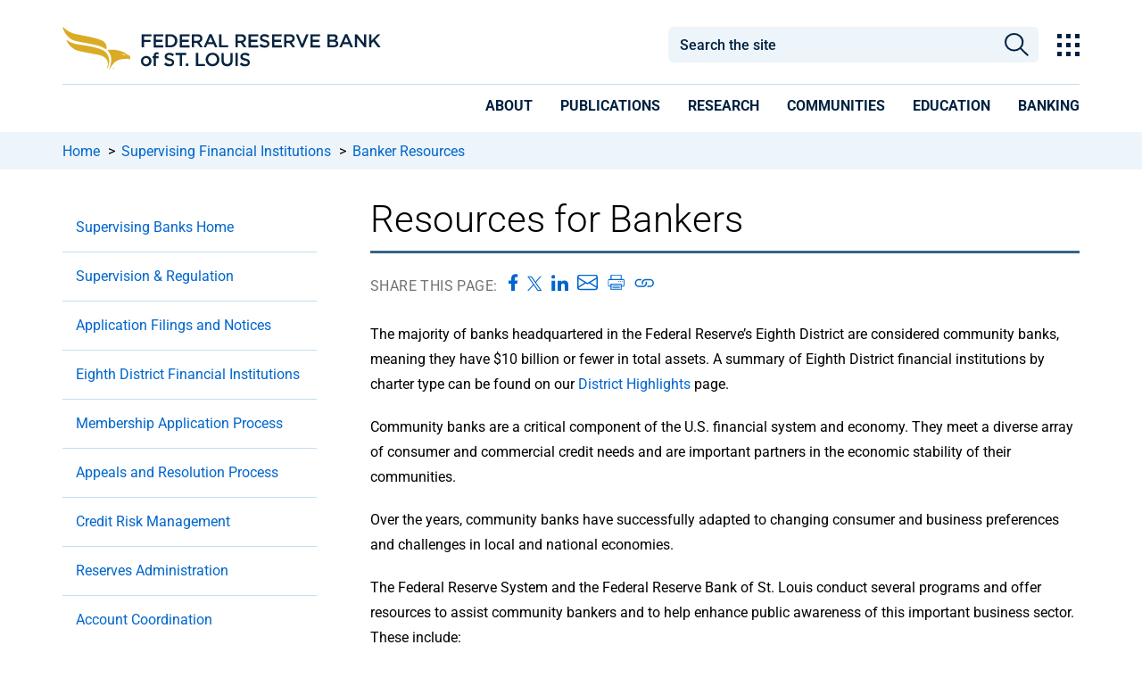

--- FILE ---
content_type: text/html; charset=utf-8
request_url: https://www.stlouisfed.org/bank-supervision/community-banking-resources
body_size: 26031
content:



<!DOCTYPE html>
<!--[if lt IE 7]>      <html class="no-js lt-ie9 lt-ie8 lt-ie7"> <![endif]-->
<!--[if IE 7]>         <html class="no-js lt-ie9 lt-ie8"> <![endif]-->
<!--[if IE 8]>         <html class="no-js lt-ie9"> <![endif]-->
<!--[if gt IE 8]><!-->
<html class="no-js" lang="en">
<!--<![endif]-->
<head>
<link href="/-/media/feature/experience-accelerator/bootstrap-4/bootstrap-4/styles/bootstrap-grid.css" rel="stylesheet" /><link href="/-/media/base-themes/core-libraries/styles/mediaelementplayer.css" rel="stylesheet" /><link href="/-/media/base-themes/core-libraries/styles/mediaelementplayer-legacy.css" rel="stylesheet" /><link href="/-/media/base-themes/core-libraries/styles/font-awesomemin.css" rel="stylesheet" /><link href="/-/media/base-themes/core-libraries/styles/fullcalendar.css" rel="stylesheet" /><link href="/-/media/base-themes/core-libraries/styles/jquerymcustomscrollbar.css" rel="stylesheet" /><link href="/-/media/base-themes/core-libraries/styles/jquery-ui.css" rel="stylesheet" /><link href="/-/media/base-themes/main-theme/styles/author.css" rel="stylesheet" /><link href="/-/media/base-themes/main-theme/styles/core.css" rel="stylesheet" /><link href="/-/media/base-themes/main-theme/styles/file-type-icons.css" rel="stylesheet" /><link href="/-/media/base-themes/main-theme/styles/grayscale-mode.css" rel="stylesheet" /><link href="/-/media/base-themes/main-theme/styles/reset.css" rel="stylesheet" /><link href="/-/media/themes/basic2/styles/pre-optimized-min.css?t=20191114T231909Z" rel="stylesheet" /><link href="/-/media/themes/frbstl/stlouisfed/stlouisfed/styles/highcharts.css" rel="stylesheet" /><link href="/-/media/themes/frbstl/stlouisfed/stlouisfed/styles/stlouisfed_flash.css" rel="stylesheet" />    
<meta name="VIcurrentDateTime" content="639052629510028112" />
<script type="text/javascript" src="/layouts/system/VisitorIdentification.js"></script>

    





















    <link rel="canonical" href="https://www.stlouisfed.org/bank-supervision/community-banking-resources" />











    <title>Resources for Bankers</title>


    <meta name="viewport" content="width=device-width, initial-scale=1"/>



<meta property="og:description"  content="Community bankers can find numerous programs and resources that raise awareness for their business sector on the St. Louis Fed website." /><meta property="og:type"  content="article" /><meta property="og:title"  content="Resources for Bankers" /><meta property="og:url"  content="https://www.stlouisfed.org/bank-supervision/community-banking-resources" />


<meta  name="description" content="Community bankers can find numerous programs and resources that raise awareness for their business sector on the St. Louis Fed website." />


<meta property="twitter:description"  content="Community bankers can find numerous programs and resources that raise awareness for their business sector on the St. Louis Fed website." /><meta property="twitter:title"  content="Resources for Bankers" /><meta property="twitter:card"  content="summary_large_image" />

<!-- GTM files -->
<link rel="dns-prefetch" href="https://www.googletagmanager.com/" >
<!-- <link href="https://www.googletagmanager.com/gtag" rel="preload" as="script"> -->

<!-- Google Fonts preloads for latin font only  -->
<link rel="preload" href="https://fonts.gstatic.com/s/roboto/v47/KFO7CnqEu92Fr1ME7kSn66aGLdTylUAMa3KUBGEe.woff2" crossorigin as="font" type="font/woff2">
<link rel="preload" href="https://fonts.gstatic.com/s/roboto/v47/KFO7CnqEu92Fr1ME7kSn66aGLdTylUAMa3yUBA.woff2" crossorigin as="font" type="font/woff2">
<link rel="preload" href="https://fonts.gstatic.com/s/robotocondensed/v27/ieVj2ZhZI2eCN5jzbjEETS9weq8-19eLAQM9UvI.woff2" crossorigin as="font" type="font/woff2">
<link rel="preload" href="https://fonts.gstatic.com/s/robotocondensed/v27/ieVj2ZhZI2eCN5jzbjEETS9weq8-19eLDwM9.woff2" crossorigin as="font" type="font/woff2">
<link rel="preload" href="https://fonts.gstatic.com/s/robotocondensed/v27/ieVl2ZhZI2eCN5jzbjEETS9weq8-19y7DRs5.woff2" crossorigin as="font" type="font/woff2">
<link rel="preload" href="https://fonts.gstatic.com/s/robotocondensed/v27/ieVl2ZhZI2eCN5jzbjEETS9weq8-19K7DQ.woff2" crossorigin as="font" type="font/woff2">

<!-- adobe fonts preload (what is adobe fonts used for???) -->
<link rel="preload" href="https://use.typekit.net/plr0der.js" as="script">

<script type="text/javascript" src="//script.crazyegg.com/pages/scripts/0067/6278.js" async="async" ></script>

<meta http-equiv="Content-Type" content="text/html;charset=utf-8" />

<link href="https://www.stlouisfed.org/-/media/project/frbstl/stlouisfed/images/logos/favicon_white32x32.ico" rel="icon" />

<!-- Google Tag Manager -->
<script>(function(w,d,s,l,i){w[l]=w[l]||[];w[l].push({'gtm.start':
new Date().getTime(),event:'gtm.js'});var f=d.getElementsByTagName(s)[0],
j=d.createElement(s),dl=l!='dataLayer'?'&l='+l:'';j.async=true;j.src=
'https://www.googletagmanager.com/gtm.js?id='+i+dl;f.parentNode.insertBefore(j,f);
})(window,document,'script','dataLayer','GTM-M3GP7HP');</script>
<!-- End Google Tag Manager -->


<script>	

function validDates() {
    return (jQuery('#id-from-date.err-msg').text().length == 0 && jQuery('#id-to-date.err-msg').text().length == 0) 
}

function toggleMobileFilter() {
    //if the window is open, check the dates before closing
    if (jQuery('#frbstl-facets-container').hasClass('active')) {
        //check to see if a date picker is on this form
        if (jQuery('.datepicker-input').length) {
            if (jQuery('#id-from-date.err-msg').text().length == 0 && jQuery('#id-to-date.err-msg').text().length == 0) {
                processDatePick();
                if (validDates()) {
                    jQuery("#frbstl-facets-container").toggleClass("active");
                }
            }
        } else {
            jQuery("#frbstl-facets-container").toggleClass("active");
        }
        jQuery("body").css("overflow", "auto");

    }  else {
        jQuery("#frbstl-facets-container").toggleClass("active");
        jQuery("body").css("overflow", "hidden");
    }


}

function clearMobileFiltersCloseWindow() {
//    var facetSummary =  jQuery('.frbstl-facet-summary');
//    facetSummary.find('.clear-all-active-facets').trigger('click');
//    facetSummary.find('.clear-all-active-facets')[0].click();

jQuery('.bottom-remove-filter > button').trigger('click');
toggleMobileFilter();

}


</script>


<!-- global font, do not remove -->
<style>
/* cyrillic-ext */
@font-face {
  font-family: 'Roboto';
  font-style: italic;
  font-weight: 100 900;
  font-stretch: 100%;
  font-display: swap;
  src: url(https://fonts.gstatic.com/s/roboto/v47/KFO5CnqEu92Fr1Mu53ZEC9_Vu3r1gIhOszmkC3kaWzU.woff2) format('woff2');
  unicode-range: U+0460-052F, U+1C80-1C8A, U+20B4, U+2DE0-2DFF, U+A640-A69F, U+FE2E-FE2F;
}
/* cyrillic */
@font-face {
  font-family: 'Roboto';
  font-style: italic;
  font-weight: 100 900;
  font-stretch: 100%;
  font-display: swap;
  src: url(https://fonts.gstatic.com/s/roboto/v47/KFO5CnqEu92Fr1Mu53ZEC9_Vu3r1gIhOszmkAnkaWzU.woff2) format('woff2');
  unicode-range: U+0301, U+0400-045F, U+0490-0491, U+04B0-04B1, U+2116;
}
/* greek-ext */
@font-face {
  font-family: 'Roboto';
  font-style: italic;
  font-weight: 100 900;
  font-stretch: 100%;
  font-display: swap;
  src: url(https://fonts.gstatic.com/s/roboto/v47/KFO5CnqEu92Fr1Mu53ZEC9_Vu3r1gIhOszmkCnkaWzU.woff2) format('woff2');
  unicode-range: U+1F00-1FFF;
}
/* greek */
@font-face {
  font-family: 'Roboto';
  font-style: italic;
  font-weight: 100 900;
  font-stretch: 100%;
  font-display: swap;
  src: url(https://fonts.gstatic.com/s/roboto/v47/KFO5CnqEu92Fr1Mu53ZEC9_Vu3r1gIhOszmkBXkaWzU.woff2) format('woff2');
  unicode-range: U+0370-0377, U+037A-037F, U+0384-038A, U+038C, U+038E-03A1, U+03A3-03FF;
}
/* math */
@font-face {
  font-family: 'Roboto';
  font-style: italic;
  font-weight: 100 900;
  font-stretch: 100%;
  font-display: swap;
  src: url(https://fonts.gstatic.com/s/roboto/v47/KFO5CnqEu92Fr1Mu53ZEC9_Vu3r1gIhOszmkenkaWzU.woff2) format('woff2');
  unicode-range: U+0302-0303, U+0305, U+0307-0308, U+0310, U+0312, U+0315, U+031A, U+0326-0327, U+032C, U+032F-0330, U+0332-0333, U+0338, U+033A, U+0346, U+034D, U+0391-03A1, U+03A3-03A9, U+03B1-03C9, U+03D1, U+03D5-03D6, U+03F0-03F1, U+03F4-03F5, U+2016-2017, U+2034-2038, U+203C, U+2040, U+2043, U+2047, U+2050, U+2057, U+205F, U+2070-2071, U+2074-208E, U+2090-209C, U+20D0-20DC, U+20E1, U+20E5-20EF, U+2100-2112, U+2114-2115, U+2117-2121, U+2123-214F, U+2190, U+2192, U+2194-21AE, U+21B0-21E5, U+21F1-21F2, U+21F4-2211, U+2213-2214, U+2216-22FF, U+2308-230B, U+2310, U+2319, U+231C-2321, U+2336-237A, U+237C, U+2395, U+239B-23B7, U+23D0, U+23DC-23E1, U+2474-2475, U+25AF, U+25B3, U+25B7, U+25BD, U+25C1, U+25CA, U+25CC, U+25FB, U+266D-266F, U+27C0-27FF, U+2900-2AFF, U+2B0E-2B11, U+2B30-2B4C, U+2BFE, U+3030, U+FF5B, U+FF5D, U+1D400-1D7FF, U+1EE00-1EEFF;
}
/* symbols */
@font-face {
  font-family: 'Roboto';
  font-style: italic;
  font-weight: 100 900;
  font-stretch: 100%;
  font-display: swap;
  src: url(https://fonts.gstatic.com/s/roboto/v47/KFO5CnqEu92Fr1Mu53ZEC9_Vu3r1gIhOszmkaHkaWzU.woff2) format('woff2');
  unicode-range: U+0001-000C, U+000E-001F, U+007F-009F, U+20DD-20E0, U+20E2-20E4, U+2150-218F, U+2190, U+2192, U+2194-2199, U+21AF, U+21E6-21F0, U+21F3, U+2218-2219, U+2299, U+22C4-22C6, U+2300-243F, U+2440-244A, U+2460-24FF, U+25A0-27BF, U+2800-28FF, U+2921-2922, U+2981, U+29BF, U+29EB, U+2B00-2BFF, U+4DC0-4DFF, U+FFF9-FFFB, U+10140-1018E, U+10190-1019C, U+101A0, U+101D0-101FD, U+102E0-102FB, U+10E60-10E7E, U+1D2C0-1D2D3, U+1D2E0-1D37F, U+1F000-1F0FF, U+1F100-1F1AD, U+1F1E6-1F1FF, U+1F30D-1F30F, U+1F315, U+1F31C, U+1F31E, U+1F320-1F32C, U+1F336, U+1F378, U+1F37D, U+1F382, U+1F393-1F39F, U+1F3A7-1F3A8, U+1F3AC-1F3AF, U+1F3C2, U+1F3C4-1F3C6, U+1F3CA-1F3CE, U+1F3D4-1F3E0, U+1F3ED, U+1F3F1-1F3F3, U+1F3F5-1F3F7, U+1F408, U+1F415, U+1F41F, U+1F426, U+1F43F, U+1F441-1F442, U+1F444, U+1F446-1F449, U+1F44C-1F44E, U+1F453, U+1F46A, U+1F47D, U+1F4A3, U+1F4B0, U+1F4B3, U+1F4B9, U+1F4BB, U+1F4BF, U+1F4C8-1F4CB, U+1F4D6, U+1F4DA, U+1F4DF, U+1F4E3-1F4E6, U+1F4EA-1F4ED, U+1F4F7, U+1F4F9-1F4FB, U+1F4FD-1F4FE, U+1F503, U+1F507-1F50B, U+1F50D, U+1F512-1F513, U+1F53E-1F54A, U+1F54F-1F5FA, U+1F610, U+1F650-1F67F, U+1F687, U+1F68D, U+1F691, U+1F694, U+1F698, U+1F6AD, U+1F6B2, U+1F6B9-1F6BA, U+1F6BC, U+1F6C6-1F6CF, U+1F6D3-1F6D7, U+1F6E0-1F6EA, U+1F6F0-1F6F3, U+1F6F7-1F6FC, U+1F700-1F7FF, U+1F800-1F80B, U+1F810-1F847, U+1F850-1F859, U+1F860-1F887, U+1F890-1F8AD, U+1F8B0-1F8BB, U+1F8C0-1F8C1, U+1F900-1F90B, U+1F93B, U+1F946, U+1F984, U+1F996, U+1F9E9, U+1FA00-1FA6F, U+1FA70-1FA7C, U+1FA80-1FA89, U+1FA8F-1FAC6, U+1FACE-1FADC, U+1FADF-1FAE9, U+1FAF0-1FAF8, U+1FB00-1FBFF;
}
/* vietnamese */
@font-face {
  font-family: 'Roboto';
  font-style: italic;
  font-weight: 100 900;
  font-stretch: 100%;
  font-display: swap;
  src: url(https://fonts.gstatic.com/s/roboto/v47/KFO5CnqEu92Fr1Mu53ZEC9_Vu3r1gIhOszmkCXkaWzU.woff2) format('woff2');
  unicode-range: U+0102-0103, U+0110-0111, U+0128-0129, U+0168-0169, U+01A0-01A1, U+01AF-01B0, U+0300-0301, U+0303-0304, U+0308-0309, U+0323, U+0329, U+1EA0-1EF9, U+20AB;
}
/* latin-ext */
@font-face {
  font-family: 'Roboto';
  font-style: italic;
  font-weight: 100 900;
  font-stretch: 100%;
  font-display: swap;
  src: url(https://fonts.gstatic.com/s/roboto/v47/KFO5CnqEu92Fr1Mu53ZEC9_Vu3r1gIhOszmkCHkaWzU.woff2) format('woff2');
  unicode-range: U+0100-02BA, U+02BD-02C5, U+02C7-02CC, U+02CE-02D7, U+02DD-02FF, U+0304, U+0308, U+0329, U+1D00-1DBF, U+1E00-1E9F, U+1EF2-1EFF, U+2020, U+20A0-20AB, U+20AD-20C0, U+2113, U+2C60-2C7F, U+A720-A7FF;
}
/* latin */
@font-face {
  font-family: 'Roboto';
  font-style: italic;
  font-weight: 100 900;
  font-stretch: 100%;
  font-display: swap;
  src: url(https://fonts.gstatic.com/s/roboto/v47/KFO5CnqEu92Fr1Mu53ZEC9_Vu3r1gIhOszmkBnka.woff2) format('woff2');
  unicode-range: U+0000-00FF, U+0131, U+0152-0153, U+02BB-02BC, U+02C6, U+02DA, U+02DC, U+0304, U+0308, U+0329, U+2000-206F, U+20AC, U+2122, U+2191, U+2193, U+2212, U+2215, U+FEFF, U+FFFD;
}
/* cyrillic-ext */
@font-face {
  font-family: 'Roboto';
  font-style: normal;
  font-weight: 100 900;
  font-stretch: 100%;
  font-display: swap;
  src: url(https://fonts.gstatic.com/s/roboto/v47/KFO7CnqEu92Fr1ME7kSn66aGLdTylUAMa3GUBGEe.woff2) format('woff2');
  unicode-range: U+0460-052F, U+1C80-1C8A, U+20B4, U+2DE0-2DFF, U+A640-A69F, U+FE2E-FE2F;
}
/* cyrillic */
@font-face {
  font-family: 'Roboto';
  font-style: normal;
  font-weight: 100 900;
  font-stretch: 100%;
  font-display: swap;
  src: url(https://fonts.gstatic.com/s/roboto/v47/KFO7CnqEu92Fr1ME7kSn66aGLdTylUAMa3iUBGEe.woff2) format('woff2');
  unicode-range: U+0301, U+0400-045F, U+0490-0491, U+04B0-04B1, U+2116;
}
/* greek-ext */
@font-face {
  font-family: 'Roboto';
  font-style: normal;
  font-weight: 100 900;
  font-stretch: 100%;
  font-display: swap;
  src: url(https://fonts.gstatic.com/s/roboto/v47/KFO7CnqEu92Fr1ME7kSn66aGLdTylUAMa3CUBGEe.woff2) format('woff2');
  unicode-range: U+1F00-1FFF;
}
/* greek */
@font-face {
  font-family: 'Roboto';
  font-style: normal;
  font-weight: 100 900;
  font-stretch: 100%;
  font-display: swap;
  src: url(https://fonts.gstatic.com/s/roboto/v47/KFO7CnqEu92Fr1ME7kSn66aGLdTylUAMa3-UBGEe.woff2) format('woff2');
  unicode-range: U+0370-0377, U+037A-037F, U+0384-038A, U+038C, U+038E-03A1, U+03A3-03FF;
}
/* math */
@font-face {
  font-family: 'Roboto';
  font-style: normal;
  font-weight: 100 900;
  font-stretch: 100%;
  font-display: swap;
  src: url(https://fonts.gstatic.com/s/roboto/v47/KFO7CnqEu92Fr1ME7kSn66aGLdTylUAMawCUBGEe.woff2) format('woff2');
  unicode-range: U+0302-0303, U+0305, U+0307-0308, U+0310, U+0312, U+0315, U+031A, U+0326-0327, U+032C, U+032F-0330, U+0332-0333, U+0338, U+033A, U+0346, U+034D, U+0391-03A1, U+03A3-03A9, U+03B1-03C9, U+03D1, U+03D5-03D6, U+03F0-03F1, U+03F4-03F5, U+2016-2017, U+2034-2038, U+203C, U+2040, U+2043, U+2047, U+2050, U+2057, U+205F, U+2070-2071, U+2074-208E, U+2090-209C, U+20D0-20DC, U+20E1, U+20E5-20EF, U+2100-2112, U+2114-2115, U+2117-2121, U+2123-214F, U+2190, U+2192, U+2194-21AE, U+21B0-21E5, U+21F1-21F2, U+21F4-2211, U+2213-2214, U+2216-22FF, U+2308-230B, U+2310, U+2319, U+231C-2321, U+2336-237A, U+237C, U+2395, U+239B-23B7, U+23D0, U+23DC-23E1, U+2474-2475, U+25AF, U+25B3, U+25B7, U+25BD, U+25C1, U+25CA, U+25CC, U+25FB, U+266D-266F, U+27C0-27FF, U+2900-2AFF, U+2B0E-2B11, U+2B30-2B4C, U+2BFE, U+3030, U+FF5B, U+FF5D, U+1D400-1D7FF, U+1EE00-1EEFF;
}
/* symbols */
@font-face {
  font-family: 'Roboto';
  font-style: normal;
  font-weight: 100 900;
  font-stretch: 100%;
  font-display: swap;
  src: url(https://fonts.gstatic.com/s/roboto/v47/KFO7CnqEu92Fr1ME7kSn66aGLdTylUAMaxKUBGEe.woff2) format('woff2');
  unicode-range: U+0001-000C, U+000E-001F, U+007F-009F, U+20DD-20E0, U+20E2-20E4, U+2150-218F, U+2190, U+2192, U+2194-2199, U+21AF, U+21E6-21F0, U+21F3, U+2218-2219, U+2299, U+22C4-22C6, U+2300-243F, U+2440-244A, U+2460-24FF, U+25A0-27BF, U+2800-28FF, U+2921-2922, U+2981, U+29BF, U+29EB, U+2B00-2BFF, U+4DC0-4DFF, U+FFF9-FFFB, U+10140-1018E, U+10190-1019C, U+101A0, U+101D0-101FD, U+102E0-102FB, U+10E60-10E7E, U+1D2C0-1D2D3, U+1D2E0-1D37F, U+1F000-1F0FF, U+1F100-1F1AD, U+1F1E6-1F1FF, U+1F30D-1F30F, U+1F315, U+1F31C, U+1F31E, U+1F320-1F32C, U+1F336, U+1F378, U+1F37D, U+1F382, U+1F393-1F39F, U+1F3A7-1F3A8, U+1F3AC-1F3AF, U+1F3C2, U+1F3C4-1F3C6, U+1F3CA-1F3CE, U+1F3D4-1F3E0, U+1F3ED, U+1F3F1-1F3F3, U+1F3F5-1F3F7, U+1F408, U+1F415, U+1F41F, U+1F426, U+1F43F, U+1F441-1F442, U+1F444, U+1F446-1F449, U+1F44C-1F44E, U+1F453, U+1F46A, U+1F47D, U+1F4A3, U+1F4B0, U+1F4B3, U+1F4B9, U+1F4BB, U+1F4BF, U+1F4C8-1F4CB, U+1F4D6, U+1F4DA, U+1F4DF, U+1F4E3-1F4E6, U+1F4EA-1F4ED, U+1F4F7, U+1F4F9-1F4FB, U+1F4FD-1F4FE, U+1F503, U+1F507-1F50B, U+1F50D, U+1F512-1F513, U+1F53E-1F54A, U+1F54F-1F5FA, U+1F610, U+1F650-1F67F, U+1F687, U+1F68D, U+1F691, U+1F694, U+1F698, U+1F6AD, U+1F6B2, U+1F6B9-1F6BA, U+1F6BC, U+1F6C6-1F6CF, U+1F6D3-1F6D7, U+1F6E0-1F6EA, U+1F6F0-1F6F3, U+1F6F7-1F6FC, U+1F700-1F7FF, U+1F800-1F80B, U+1F810-1F847, U+1F850-1F859, U+1F860-1F887, U+1F890-1F8AD, U+1F8B0-1F8BB, U+1F8C0-1F8C1, U+1F900-1F90B, U+1F93B, U+1F946, U+1F984, U+1F996, U+1F9E9, U+1FA00-1FA6F, U+1FA70-1FA7C, U+1FA80-1FA89, U+1FA8F-1FAC6, U+1FACE-1FADC, U+1FADF-1FAE9, U+1FAF0-1FAF8, U+1FB00-1FBFF;
}
/* vietnamese */
@font-face {
  font-family: 'Roboto';
  font-style: normal;
  font-weight: 100 900;
  font-stretch: 100%;
  font-display: swap;
  src: url(https://fonts.gstatic.com/s/roboto/v47/KFO7CnqEu92Fr1ME7kSn66aGLdTylUAMa3OUBGEe.woff2) format('woff2');
  unicode-range: U+0102-0103, U+0110-0111, U+0128-0129, U+0168-0169, U+01A0-01A1, U+01AF-01B0, U+0300-0301, U+0303-0304, U+0308-0309, U+0323, U+0329, U+1EA0-1EF9, U+20AB;
}
/* latin-ext */
@font-face {
  font-family: 'Roboto';
  font-style: normal;
  font-weight: 100 900;
  font-stretch: 100%;
  font-display: swap;
  src: url(https://fonts.gstatic.com/s/roboto/v47/KFO7CnqEu92Fr1ME7kSn66aGLdTylUAMa3KUBGEe.woff2) format('woff2');
  unicode-range: U+0100-02BA, U+02BD-02C5, U+02C7-02CC, U+02CE-02D7, U+02DD-02FF, U+0304, U+0308, U+0329, U+1D00-1DBF, U+1E00-1E9F, U+1EF2-1EFF, U+2020, U+20A0-20AB, U+20AD-20C0, U+2113, U+2C60-2C7F, U+A720-A7FF;
}
/* latin */
@font-face {
  font-family: 'Roboto';
  font-style: normal;
  font-weight: 100 900;
  font-stretch: 100%;
  font-display: swap;
  src: url(https://fonts.gstatic.com/s/roboto/v47/KFO7CnqEu92Fr1ME7kSn66aGLdTylUAMa3yUBA.woff2) format('woff2');
  unicode-range: U+0000-00FF, U+0131, U+0152-0153, U+02BB-02BC, U+02C6, U+02DA, U+02DC, U+0304, U+0308, U+0329, U+2000-206F, U+20AC, U+2122, U+2191, U+2193, U+2212, U+2215, U+FEFF, U+FFFD;
}
/* cyrillic-ext */
@font-face {
  font-family: 'Roboto Condensed';
  font-style: italic;
  font-weight: 100 900;
  font-display: swap;
  src: url(https://fonts.gstatic.com/s/robotocondensed/v27/ieVj2ZhZI2eCN5jzbjEETS9weq8-19eLAgM9UvI.woff2) format('woff2');
  unicode-range: U+0460-052F, U+1C80-1C8A, U+20B4, U+2DE0-2DFF, U+A640-A69F, U+FE2E-FE2F;
}
/* cyrillic */
@font-face {
  font-family: 'Roboto Condensed';
  font-style: italic;
  font-weight: 100 900;
  font-display: swap;
  src: url(https://fonts.gstatic.com/s/robotocondensed/v27/ieVj2ZhZI2eCN5jzbjEETS9weq8-19eLCwM9UvI.woff2) format('woff2');
  unicode-range: U+0301, U+0400-045F, U+0490-0491, U+04B0-04B1, U+2116;
}
/* greek-ext */
@font-face {
  font-family: 'Roboto Condensed';
  font-style: italic;
  font-weight: 100 900;
  font-display: swap;
  src: url(https://fonts.gstatic.com/s/robotocondensed/v27/ieVj2ZhZI2eCN5jzbjEETS9weq8-19eLAwM9UvI.woff2) format('woff2');
  unicode-range: U+1F00-1FFF;
}
/* greek */
@font-face {
  font-family: 'Roboto Condensed';
  font-style: italic;
  font-weight: 100 900;
  font-display: swap;
  src: url(https://fonts.gstatic.com/s/robotocondensed/v27/ieVj2ZhZI2eCN5jzbjEETS9weq8-19eLDAM9UvI.woff2) format('woff2');
  unicode-range: U+0370-0377, U+037A-037F, U+0384-038A, U+038C, U+038E-03A1, U+03A3-03FF;
}
/* vietnamese */
@font-face {
  font-family: 'Roboto Condensed';
  font-style: italic;
  font-weight: 100 900;
  font-display: swap;
  src: url(https://fonts.gstatic.com/s/robotocondensed/v27/ieVj2ZhZI2eCN5jzbjEETS9weq8-19eLAAM9UvI.woff2) format('woff2');
  unicode-range: U+0102-0103, U+0110-0111, U+0128-0129, U+0168-0169, U+01A0-01A1, U+01AF-01B0, U+0300-0301, U+0303-0304, U+0308-0309, U+0323, U+0329, U+1EA0-1EF9, U+20AB;
}
/* latin-ext */
@font-face {
  font-family: 'Roboto Condensed';
  font-style: italic;
  font-weight: 100 900;
  font-display: swap;
  src: url(https://fonts.gstatic.com/s/robotocondensed/v27/ieVj2ZhZI2eCN5jzbjEETS9weq8-19eLAQM9UvI.woff2) format('woff2');
  unicode-range: U+0100-02BA, U+02BD-02C5, U+02C7-02CC, U+02CE-02D7, U+02DD-02FF, U+0304, U+0308, U+0329, U+1D00-1DBF, U+1E00-1E9F, U+1EF2-1EFF, U+2020, U+20A0-20AB, U+20AD-20C0, U+2113, U+2C60-2C7F, U+A720-A7FF;
}
/* latin */
@font-face {
  font-family: 'Roboto Condensed';
  font-style: italic;
  font-weight: 100 900;
  font-display: swap;
  src: url(https://fonts.gstatic.com/s/robotocondensed/v27/ieVj2ZhZI2eCN5jzbjEETS9weq8-19eLDwM9.woff2) format('woff2');
  unicode-range: U+0000-00FF, U+0131, U+0152-0153, U+02BB-02BC, U+02C6, U+02DA, U+02DC, U+0304, U+0308, U+0329, U+2000-206F, U+20AC, U+2122, U+2191, U+2193, U+2212, U+2215, U+FEFF, U+FFFD;
}
/* cyrillic-ext */
@font-face {
  font-family: 'Roboto Condensed';
  font-style: normal;
  font-weight: 100 900;
  font-display: swap;
  src: url(https://fonts.gstatic.com/s/robotocondensed/v27/ieVl2ZhZI2eCN5jzbjEETS9weq8-19-7DRs5.woff2) format('woff2');
  unicode-range: U+0460-052F, U+1C80-1C8A, U+20B4, U+2DE0-2DFF, U+A640-A69F, U+FE2E-FE2F;
}
/* cyrillic */
@font-face {
  font-family: 'Roboto Condensed';
  font-style: normal;
  font-weight: 100 900;
  font-display: swap;
  src: url(https://fonts.gstatic.com/s/robotocondensed/v27/ieVl2ZhZI2eCN5jzbjEETS9weq8-19a7DRs5.woff2) format('woff2');
  unicode-range: U+0301, U+0400-045F, U+0490-0491, U+04B0-04B1, U+2116;
}
/* greek-ext */
@font-face {
  font-family: 'Roboto Condensed';
  font-style: normal;
  font-weight: 100 900;
  font-display: swap;
  src: url(https://fonts.gstatic.com/s/robotocondensed/v27/ieVl2ZhZI2eCN5jzbjEETS9weq8-1967DRs5.woff2) format('woff2');
  unicode-range: U+1F00-1FFF;
}
/* greek */
@font-face {
  font-family: 'Roboto Condensed';
  font-style: normal;
  font-weight: 100 900;
  font-display: swap;
  src: url(https://fonts.gstatic.com/s/robotocondensed/v27/ieVl2ZhZI2eCN5jzbjEETS9weq8-19G7DRs5.woff2) format('woff2');
  unicode-range: U+0370-0377, U+037A-037F, U+0384-038A, U+038C, U+038E-03A1, U+03A3-03FF;
}
/* vietnamese */
@font-face {
  font-family: 'Roboto Condensed';
  font-style: normal;
  font-weight: 100 900;
  font-display: swap;
  src: url(https://fonts.gstatic.com/s/robotocondensed/v27/ieVl2ZhZI2eCN5jzbjEETS9weq8-1927DRs5.woff2) format('woff2');
  unicode-range: U+0102-0103, U+0110-0111, U+0128-0129, U+0168-0169, U+01A0-01A1, U+01AF-01B0, U+0300-0301, U+0303-0304, U+0308-0309, U+0323, U+0329, U+1EA0-1EF9, U+20AB;
}
/* latin-ext */
@font-face {
  font-family: 'Roboto Condensed';
  font-style: normal;
  font-weight: 100 900;
  font-display: swap;
  src: url(https://fonts.gstatic.com/s/robotocondensed/v27/ieVl2ZhZI2eCN5jzbjEETS9weq8-19y7DRs5.woff2) format('woff2');
  unicode-range: U+0100-02BA, U+02BD-02C5, U+02C7-02CC, U+02CE-02D7, U+02DD-02FF, U+0304, U+0308, U+0329, U+1D00-1DBF, U+1E00-1E9F, U+1EF2-1EFF, U+2020, U+20A0-20AB, U+20AD-20C0, U+2113, U+2C60-2C7F, U+A720-A7FF;
}
/* latin */
@font-face {
  font-family: 'Roboto Condensed';
  font-style: normal;
  font-weight: 100 900;
  font-display: swap;
  src: url(https://fonts.gstatic.com/s/robotocondensed/v27/ieVl2ZhZI2eCN5jzbjEETS9weq8-19K7DQ.woff2) format('woff2');
  unicode-range: U+0000-00FF, U+0131, U+0152-0153, U+02BB-02BC, U+02C6, U+02DA, U+02DC, U+0304, U+0308, U+0329, U+2000-206F, U+20AC, U+2122, U+2191, U+2193, U+2212, U+2215, U+FEFF, U+FFFD;
}

</style>

<script async src="//use.typekit.net/plr0der.js"></script>
<script>try{Typekit.load({ async: true });}catch(e){}</script>

<meta name="msvalidate.01" content="932134229D83C67B6A6710BB79367456" />

<script>

function sizeFooter() {
    if (jQuery("#footer").offset() != undefined) {
        if (jQuery("#footer").height() + jQuery("#footer").offset().top < jQuery(window).height())
        {
            var footerHeight = jQuery(window).height() - jQuery("#footer").offset().top;
            jQuery('#footer').css({"height": footerHeight });
        }
        else {
            jQuery('#footer').css({"height": "100%"});
        }
    } else {
        jQuery('#footer').css({"height": "100%"});
    }
}

//jQuery(window).load(function() {
//    sizeFooter();
//});

window.load = function() {
    sizeFooter();
}

//jQuery(window).on("load", function() {
//    sizeFooter();
//});

//jQuery(window).resize(function() {
//    sizeFooter();
//});

//jQuery(window).on("resize", function() {
//    sizeFooter();
//});

window.resize= function() {
    sizeFooter();
}
</script>

<script>	
function handleEnter(e) {   
    if (e !== undefined)
    {
        var keycode = (e.keyCode ? e.keyCode : e.which);
        if (keycode == '13')
        {
            document.activeElement.click();
        }
    }
}

</script>

<script  src="https://code.jquery.com/jquery-3.7.1.min.js"
  integrity="sha256-/JqT3SQfawRcv/BIHPThkBvs0OEvtFFmqPF/lYI/Cxo="
  crossorigin="anonymous"></script>

<script type="text/javascript">

if (typeof jQuery == 'undefined') {

        document.write('<script type="text/javascript" src="/-/media/Project/FRBSTL/stlouisfed/Scripts/jQuery-371min.js">\x3C/script>'); 

       // console.log("CDN backup");

} else {

        //console.log("CDN");

}
</script> 
</head>
<body class="stlouis-fed landing-page default-device bodyclass">
    


<!-- Google Tag Manager (noscript) -->
<noscript><iframe src=https://www.googletagmanager.com/ns.html?id=GTM-M3GP7HP
height="0" width="0" style="display:none;visibility:hidden"></iframe></noscript>
<!-- End Google Tag Manager (noscript) -->
    
<!-- #wrapper -->
<div id="wrapper">
    <!-- #header -->
    <header>
        <div id="header" class="">
            

<div class="component content">
    <div class="component-content">
<style>
a.skip-main {
  left: -999px;
  position: absolute;
  top: auto;
  width: 1px;
  height: 1px;
  overflow: hidden;
  z-index: -999;
}
a.skip-main:focusss {
  left: auto;
  top: auto;
  width: 10%;
  height: auto;
  overflow: auto;
  margin: 10px 35%;
  padding: 5px;
  font-size: 20px;
  outline: 3px solid #e7bb2e;
  text-align: center;
  z-index: 999;
}
a.skip-main:focus {
position: static;
  left: 0;
  top: auto;
  width: 10%;
  height: auto;
  overflow: auto;
  margin: 10px ;
  padding: 5px;
  font-size: 20px;
  outline: 3px solid #e7bb2e;
  text-align: center;
  z-index: 999;
}

.skip-to-main {
  position: absolute;
  top: auto;
  width: 1px;
  height: 1px;
  overflow: hidden;
  z-index: -999;
    transition-property: top, background;
    transition-duration: 0.2s, 1s;
    transition-timing-function: ease-out, linear;
    transition-delay: 0s, 0s;
}

.skip-to-mainx:focus {
    height: 97px;
    background-color: #002856;
    position: fixed;
    top: 0;
    left: 0;
    width: 100%;
    z-index: 100;

}

.skip-to-main-button {
    width: 300px;
    margin-top: 25px;
    margin-left: auto;
    margin-right: auto;
}

.hide-skip-to-main {
    left: -999px;
}
.show-skip-to-main {
    height: 97px;
    background-color: #002856;
    position: fixed;
    top: 0;
    left: 0;
    width: 100%;
    z-index: 100;
}

</style>

<div id="skip-to-main" class="skip-to-main hide-skip-to-main large xlarge"  tabindex="0">
    <div class=" border-small skip-to-main-button padding-top-small padding-bottom-small text-align-center" >
        <a class="skip-main-link text-lg color-white" href="#frbstl-content">Skip to Main</a>
    </div>
</div>

<script>
    jQuery('.skip-main-link').click(function () {
        jQuery('.skip-to-main').removeClass('show-skip-to-main');
        jQuery('.skip-to-main').addClass('hide-skip-to-main');
});

</script>    </div>
</div>

<div class="component content padding-none">
    <div class="component-content">
<style>
.speech-recognition {
    font-size: 0;
    position: absolute;
}
.search-closed-button {
    height: 30px;
}
.button-width {
    width: 40px;
}

</style>


<div id="header-menu-z" class="site-header content-width-row">
    <div class="row header-row xlarge-flex large-flex medium-flex desktop-header">
        <div class="col-lg-6x logo-col">
            <a href="/" class="outline-fix">
                
                  <img class="desktop-header-image" src="/stlouisfed/-/media/Project/FRBSTL/stlouisfed/Images/Sitewide/FRB-STL-WEB-blue-gold.svg"  alt="Federal Reserve Bank of St. Louis">
                
            </a>
        </div>
        <div class="col-lg-x5 header-links-colxx search-col">
               
<div class="component search-box col-12" id="a" data-properties='{"endpoint":"//sxa/search/results/","suggestionEndpoint":"//sxa/search/suggestions/","suggestionsMode":"","resultPage":"/search","targetSignature":"siteResults","v":"{E22FB38C-3672-49E1-B145-563EEAEC4951}","s":"{A10D94E2-3F41-4100-A3BA-24E58460A483}","p":0,"l":"","languageSource":"AllLanguages","searchResultsSignature":"","itemid":"{A8521B33-E86D-41AB-906B-AEE5AD97C8C9}","minSuggestionsTriggerCharacterCount":2}'>
    <div class="component-content">
        
                <input type="text" class="search-box-input" autocomplete="off" name="textBoxSearch" maxlength="100" placeholder="Search the site" />
                    <button class="search-box-button-with-redirect" type="submit">
                         Search
                    </button>
    </div>
</div>

        </div>
        <div class="context-switch-col">
             <div id="content-switch" class="content-switch float-right" tabindex="0"></div>
               <div class="component plain-html">
    <div class="component-content">
<div class="context-switch-triangle-up display-none"></div>


<style>
    .no-wrap {
        flex-wrap: nowrap;
    }
</style>
  <!-- Modal content -->
    <div id="modal-content-box-shadow" class="modal-content box-shadow">
        <h3 class="margin-bottom-medium hr">Explore Our Apps</h3>
        <div class="button-row row">
             <div id="" class="col-12 context-button">
                <a class="a-link-no-underline" href="http://fred.stlouisfed.org" >
                    <div class="row no-wrap">
                         <div class="col-2 image-col padding-left-none">
                             <img class="content-switch-button" src="/stlouisfed/-/media/Project/FRBSTL/stlouisfed/Images/HomePage/fredicon.svg"  alt="">
                         </div>
                         <div class="col-10">
                             <p class="button-label">FRED</p>
                             <p class="button-description">Tools and resources to find and use economic data worldwide.</p>
                        </div>
                    </div>
               </a>
            </div>
        </div>
    <div class="button-row">
             <div id="" class="col-12 context-button">
                <a  class="a-link-no-underline" href="http://fraser.stlouisfed.org">
                    <div class="row no-wrap">
                         <div class="col-2 image-col padding-left-none">
                             <img class="content-switch-button" src="/stlouisfed/-/media/Project/FRBSTL/stlouisfed/Images/HomePage/frasericon.svg"  alt="">
                         </div>
                         <div class="col-10">
                             <p class="button-label">FRASER</p>
                             <p class="button-description">U.S. Financial, economic, and banking history.</p>
                        </div>
                    </div>
                </a>
            </div>
        </div>
        <div class="button-row row">
             <div id="" class="col-12 context-button">
                <a  class="a-link-no-underline" href="http://alfred.stlouisfed.org">
                    <div class="row no-wrap">
                         <div class="col-2 image-col padding-left-none">
                             <img class="content-switch-button" src="/stlouisfed/-/media/Project/FRBSTL/stlouisfed/Images/HomePage/alfredicon.svg"  alt="">
                         </div>
                         <div class="col-10">
                             <p class="button-label">ALFRED</p>
                             <p class="button-description">Vintages of economic data from specific dates in history.</p>
                        </div>
                    </div>
                </a>
            </div>
    </div>

        <div class="button-row row">
             <div id="" class="col-12 context-button">
                <a  class="a-link-no-underline" href="http://cassidi.stlouisfed.org">
                    <div class="row no-wrap">
                         <div class="col-2 image-col padding-left-none">
                             <img class="content-switch-button" src="/stlouisfed/-/media/Project/FRBSTL/stlouisfed/Images/HomePage/CASSIDIicon.svg"  alt="">
                         </div>
                         <div class="col-10">
                             <p class="button-label">CASSIDI</p>
                             <p class="button-description">View banking market concentrations and perform HHI analysis.</p>
                        </div>
                    </div>
                </a>
            </div>
    </div>
  </div>



<script>
var modal = document.getElementById("modal-content-box-shadow");

// Get the button that opens the modal
var btn = document.getElementById("content-switch");

// Get the <span> element that closes the modal
//var span = document.getElementsByClassName("close")[0];

function openModal() {
    modal.style.display = "block";
    var topPos =  jQuery("#content-switch").position().top + jQuery('#content-switch').height() + 12;
   var leftPos = jQuery("#content-switch").position().left - jQuery(".modal-content").width() + 40;
    jQuery(".modal-content").css("left", leftPos + "px");
    jQuery(".modal-content").css("top", topPos + "px");

    var leftPos = jQuery("#content-switch").position().left + jQuery("#content-switch").width() / 2 -12;
    var topPos =  jQuery("#content-switch").position().top + jQuery('#content-switch').height() -1;
    jQuery(".context-switch-triangle-up").css("left", leftPos + "px");
    jQuery(".context-switch-triangle-up").css("top", topPos + "px");
    jQuery('.context-switch-triangle-up').removeClass('display-none');
};

function closeModal() {
    modal.style.display = "none";
    jQuery('.context-switch-triangle-up').addClass('display-none');
}

// When the user clicks the button, open the modal 
btn.onclick = function() {
    if (modal.style.display == "block") {
        closeModal();
    } else {
        openModal();
    }

}

// When the user clicks on <span> (x), close the modal
//span.onclick = function() {
//  modal.style.display = "none";
//}

// When the user clicks anywhere outside of the modal, close it
window.onclick = function(event) {
  if (event.target == modal) {
    modal.style.display = "none";
    jQuery('.context-switch-triangle-up').addClass('display-none');
  }
}

// When the user resizes the window, close the modal
window.onresize= function(event) {
    modal.style.display = "none";
    jQuery('.context-switch-triangle-up').addClass('display-none');
    }


//jQuery(document).mouseup(function(e) {
//    if (jQuery(window).width() > DEVICE_MEDIUM) {
//        if (isClickOutsideMenu(jQuery('#modal-content-box-shadow')[0], e.clientX, e.clientY)) {
//            closeModal();
//        }
//    }
//});
document.addEventListener('mouseup', function(e) {
    if (window.innerWidth > 768) {
        if (isClickOutsideMenu(document.getElementById('modal-content-box-shadow'), e.clientX, e.clientY)) {
            closeModal();
        }
    }
});
//jQuery(document).ready(function () {
//     document.getElementById("content-switch").addEventListener("keypress", function(event) {
//      // If the user presses the "Enter" key on the keyboard
//      if (event.key === "Enter") {
//        // Cancel the default action, if needed
//        event.preventDefault();
//        // Trigger the button element with a click
 //       document.getElementById("content-switch").click();
 //     }
 //   });
//});

document.addEventListener('DOMContentLoaded', function () {
     document.getElementById("content-switch").addEventListener("keypress", function(event) {
      // If the user presses the "Enter" key on the keyboard
      if (event.key === "Enter") {
        // Cancel the default action, if needed
        event.preventDefault();
        // Trigger the button element with a click
        document.getElementById("content-switch").click();
      }
    });
});
</script>    </div>
</div>
        </div>
    </div>


    <div class="row header-row mobile-flex small-flex mobile-header padding-top-smal">
        <div class="col-8 col-sm-9 mobile-header-col">
            <a href="/" class="outline-fix">
                
                    <img class="mobile-header-image padding-mall" src="/stlouisfed/-/media/Project/FRBSTL/stlouisfed/Images/Common/mobilelogo2.svg" alt="Federal Reserve Bank of St. Louis mobile eagle logo">
                

            </a>
        </div>
        <div class="col-4 col-sm-3 padding-right-none ">
            <div class="mobile-search-hamburger-buttons">
                <div>
                    <button class="search-closed search-closed-button mobile-search-button-col">
                        <span class="speech-recognition">Search</span>
                    </button>
                </div>
                <div class=" float-left ">
                    <button class="hamburger-button">
                        <span class="speech-recognition">Toggle navigation</span>
                    </button>
                </div>
            </div>
        </div>
    </div>
</div>

<script>
//    jQuery(document).ready(function() {
//        if (jQuery(window).width() < 768) 
//        {
//            var navRowBottom = 50;
//            if (jQuery('.mobile-sitewide-search.hide-mobile-sitewide-search').length == 0) 
//            {
//                navRowBottom = 105;
//            }
//        }
//        else
//        {
//            var navRowBottom = 128;

//        }
//        jQuery('#header').css({"height": navRowBottom + "px"});
//    });

    document.addEventListener('DOMContentLoaded', function() {
        if (window.innerWidth < 768) 
        {
            var navRowBottom = 50;
            if (jQuery('.mobile-sitewide-search.hide-mobile-sitewide-search')[0].length == 0) 
            {
                navRowBottom = 105;
            }
        }
        else
        {
            var navRowBottom = 128;

        }
        jQuery('#header').css({"height": navRowBottom + "px"});
    });


//    jQuery(window).resize(function() {
//        var resizeRowBottom;
//        if (window.innerWidth < 768) 
//        {
//            resizeRowBottom= 50;
//            if (jQuery('.mobile-sitewide-search.hide-mobile-sitewide-search').length == 0) 
//            {
//                resizeRowBottom= 105;
//            }
//            jQuery('.debug-info').text("<768 " + resizeRowBottom);
//        }
//        else
//        {
//            resizeRowBottom= 128;
//            jQuery('.debug-info').text(">768 " + resizeRowBottom);
///        }
 ///       jQuery('#header').css({"height": resizeRowBottom+ "px"});
//        jQuery('.debug-info-line2').text("setting height to " + resizeRowBottom + "css height = " + jQuery('#header').height());

//var scroll = document.getElementById('scroll');
//var scrollWidth = $(scroll)[0].offsetWidth - $(scroll)[0].clientWidth;
 //jQuery('.debug-info-line2').text(scrollWidth);
 //   });

    window.addEventListener('resize', function() {
        var resizeRowBottom;
        if (window.innerWidth < 768) 
        {
            resizeRowBottom= 50;
            if (jQuery('.mobile-sitewide-search.hide-mobile-sitewide-search').length == 0) 
            {
                resizeRowBottom= 105;
            }
        }
        else
        {
            resizeRowBottom= 128;
        }
        jQuery('#header').css({"height": resizeRowBottom+ "px"});

    });

</script>    </div>
</div>

<div class="component frbstl-navigation col-12">
    <div class="component-content">

<style>

        .triangle-down {
            flex-basis: 100%;
            width: 50px;
            height: 30px;
            aspect-ratio: 1;
            clip-path: polygon(25% 0, 50% 75%, 75% 0%);
            position: absolute;
            top: calc(50% );
            /*left: calc(100%);*/
            background-color: white;
            z-index: 1;
        }
        .triangle-upp {
            flex-basis: 100%;
            width: 30px;
            height: 30px;
            aspect-ratio: 1;
            clip-path: polygon(25% 100%, 50% 75%, 75% 100%);
            position: absolute;
            top: calc(50% );
            /*left: calc(100%);*/
            background-color: white;
            z-index: 1;
        }
        .triangle-up::after {
            flex-basis: 100%;
            width: 45px;
            height: 25px;
            aspect-ratio: 1;
            clip-path: polygon(25% 100%, 50% 75%, 75% 100%);
            position: absolute;
            top: calc(50% );
            /*left: calc(100%);*/
            background-color: white;
            z-index: 1;
        }
.nav-row, .main-nav {
    background-color: white !important;
}



.mega-menu {
//    float: right !important;
}

.sub-menu-item-header {
    margin-bottom: 10px !important;
}

.header-sub-item-no-header, .header-sub-item {
    margin-bottom: 5px !important;
}

.header-sub-item > a{
    display: inline-block;
    line-height: 20px;
}

.header-sub-item .link-with-description a{
    display: inline-block;
    line-height: 20px;
}

.header-sub-item-no-header a {
    margin-left: 0 !important;
    line-height: 20px;
}
.header-sub-item-no-header .link-with-description a {
    margin-left: 0 !important;
    line-height: 20px;
}
.promo-descr {
    text-transform: none;
    color: black;
    font-size: 14px !important;
    line-height: 16px !important;
    padding-top: 10px;
}

.utility-image-col {
    margin-left: 15px;
    padding-top: 5px;
    max-width: 25%;
}
.utility-descr-col {
    max-width: 75%;
    margin-left: 15px;
}

</style>
<div class="row nav-row medium-flex large-flex xlarge-flex">
    <nav class="main-nav">
        <ul class="mega-menu" role="menubar">
            
            
                

                

                
                    <li class="menu-item  menu-item-1 " data-id='1' tabindex="0" role="presentation">
                        <div class="row main-menu-row">
                            <div class="col-11 col-lg-12 col-xl-12">
                                <p class="menu-item-label  main-menu-title padding-bottom-large padding-top-large center-vert-horzz">About</p>
                            </div>
                            <div class="col-1 d-md-none d-xl-none padding-top-medium padding-left-none padding-right-none">
                                <div class="menu-image menu-image-1 collapsed-menu-image" data-id="1"></div>
                            </div>
                        </div>
                        <div class="menu-content-width sub-menu sub-menu-1 hide-menu" aria-expanded="false">
                             <a class="clickable-link" tabindex="-1" href=
    "/about-us"

 target="" role="menuitem">
                                <p tabindex="0" class="clickable-link-descr sub-menu-descr mobile small medium large xlarge text-xxxl  ">About the St. Louis Fed</p>
                            </a>
                            <div class="row margin-top-xlarge justify-content-end">
                            
                            
                            
                                
                                     
                                    <div class="col-12 
    col-md-4 col-lg-3

">
                                        <ul class="ul-no-list-type-mm" role="menubar">
                                         

                                             

                                             
                                             
                                                 
                                                 <li class="header-sub-item-no-header line-height-2  " role="presentation">
                                                     <a  href=
    "/about-us/contact-us"

 target="" class="clickable-link mega-menu-link  text-default"  role="menuitem">Contact Us</a>
                                                 </li>
                                             

                                             

                                             
                                           

                                             

                                             
                                             
                                                 
                                                 <li class="header-sub-item-no-header line-height-2  " role="presentation">
                                                     <a  href=
    "/careers"

 target="" class="clickable-link mega-menu-link  text-default"  role="menuitem">Careers</a>
                                                 </li>
                                             

                                             

                                             
                                           

                                             

                                             
                                             
                                                 
                                                 <li class="header-sub-item-no-header line-height-2  " role="presentation">
                                                     <a  href=
  "https://museum.stlouisfed.org/"

 target="" class="clickable-link mega-menu-link  text-default"  role="menuitem">Economy Museum</a>
                                                 </li>
                                             

                                             

                                             
                                           

                                             

                                             
                                             
                                                 
                                                 <li class="header-sub-item-no-header line-height-2  " role="presentation">
                                                     <a  href=
    "/news-releases"

 target="" class="clickable-link mega-menu-link  text-default"  role="menuitem">News Releases</a>
                                                 </li>
                                             

                                             

                                             
                                           
                                        </ul>
                                    </div>
                                
                            
                                
                                     
                                    <div class="col-12 
    col-md-4 col-lg-3

">
                                        <ul class="ul-no-list-type-mm" role="menubar">
                                         

                                             
                                                 
                                                 
                                                 <li class="  sub-menu-item-header 1-header" role="presentation">
                                                     <div class="row sub-menu-row" tabindex="0">
                                                         <div class="col-11 sub-menu-item-label">
                                                             <span class="header-text color-navy text-bold text-default">Our Organization</span>
                                                         </div>
                                                         <div class="col-1 sub-menu-image">
                                                             <div class="header-image mobile small collapsed" data-id="1-1-item">
                                                             </div>
                                                         </div>
                                                     </div>
                                                 </li>
                                                 
                                                 

                                                     
                                                         
                                                         <li class="header-sub-item 1-1-item line-height-2" role="presentation">
                                                             <a   href=
    "/about-us/mission-and-core-values"

 target=""  class="clickable-link mega-menu-link text-default" role="menuitem">Vision, Mission & Values</a>
                                                         </li>
                                                     

                                                     

                                                 

                                                     
                                                         
                                                         <li class="header-sub-item 1-1-item line-height-2" role="presentation">
                                                             <a   href=
    "/about-us/history"

 target=""  class="clickable-link mega-menu-link text-default" role="menuitem">Our History</a>
                                                         </li>
                                                     

                                                     

                                                 

                                                     
                                                         
                                                         <li class="header-sub-item 1-1-item line-height-2" role="presentation">
                                                             <a   href=
    "/annual-report"

 target=""  class="clickable-link mega-menu-link text-default" role="menuitem">Annual Reports</a>
                                                         </li>
                                                     

                                                     

                                                 
                                             

                                             
                                             

                                             

                                             
                                           

                                             
                                                 
                                                 
                                                 <li class=" responsive-menu-header-margin sub-menu-item-header 2-header" role="presentation">
                                                     <div class="row sub-menu-row" tabindex="0">
                                                         <div class="col-11 sub-menu-item-label">
                                                             <span class="header-text color-navy text-bold text-default">The Federal Reserve System</span>
                                                         </div>
                                                         <div class="col-1 sub-menu-image">
                                                             <div class="header-image mobile small collapsed" data-id="1-2-item">
                                                             </div>
                                                         </div>
                                                     </div>
                                                 </li>
                                                 
                                                 

                                                     
                                                         
                                                         <li class="header-sub-item 1-2-item line-height-2" role="presentation">
                                                             <a   href=
    "/in-plain-english"

 target=""  class="clickable-link mega-menu-link text-default" role="menuitem">Tutorial: The Fed Explained</a>
                                                         </li>
                                                     

                                                     

                                                 

                                                     
                                                         
                                                         <li class="header-sub-item 1-2-item line-height-2" role="presentation">
                                                             <a   href=
    "/open-vault/2022/nov/fomc-voting-rotation-explained"

 target=""  class="clickable-link mega-menu-link text-default" role="menuitem">FOMC Voting Rotation</a>
                                                         </li>
                                                     

                                                     

                                                 

                                                     
                                                         
                                                         <li class="header-sub-item 1-2-item line-height-2" role="presentation">
                                                             <a   href=
    "/about-us/faqs"

 target=""  class="clickable-link mega-menu-link text-default" role="menuitem">Fed FAQs</a>
                                                         </li>
                                                     

                                                     

                                                 
                                             

                                             
                                             

                                             

                                             
                                           
                                        </ul>
                                    </div>
                                
                            
                                
                                     
                                    <div class="col-12 
    col-md-4 col-lg-3

">
                                        <ul class="ul-no-list-type-mm" role="menubar">
                                         

                                             
                                                 
                                                 
                                                 <li class="  sub-menu-item-header 3-header" role="presentation">
                                                     <div class="row sub-menu-row" tabindex="0">
                                                         <div class="col-11 sub-menu-item-label">
                                                             <span class="header-text color-navy text-bold text-default">Our Branch Offices</span>
                                                         </div>
                                                         <div class="col-1 sub-menu-image">
                                                             <div class="header-image mobile small collapsed" data-id="1-3-item">
                                                             </div>
                                                         </div>
                                                     </div>
                                                 </li>
                                                 
                                                 

                                                     
                                                         
                                                         <li class="header-sub-item 1-3-item line-height-2" role="presentation">
                                                             <a   href=
    "/little-rock"

 target=""  class="clickable-link mega-menu-link text-default" role="menuitem">Little Rock Branch</a>
                                                         </li>
                                                     

                                                     

                                                 

                                                     
                                                         
                                                         <li class="header-sub-item 1-3-item line-height-2" role="presentation">
                                                             <a   href=
    "/louisville"

 target=""  class="clickable-link mega-menu-link text-default" role="menuitem">Louisville Branch</a>
                                                         </li>
                                                     

                                                     

                                                 

                                                     
                                                         
                                                         <li class="header-sub-item 1-3-item line-height-2" role="presentation">
                                                             <a   href=
    "/memphis"

 target=""  class="clickable-link mega-menu-link text-default" role="menuitem">Memphis Branch</a>
                                                         </li>
                                                     

                                                     

                                                 
                                             

                                             
                                             

                                             

                                             
                                           

                                             
                                                 
                                                 
                                                 <li class=" responsive-menu-header-margin sub-menu-item-header 4-header" role="presentation">
                                                     <div class="row sub-menu-row" tabindex="0">
                                                         <div class="col-11 sub-menu-item-label">
                                                             <span class="header-text color-navy text-bold text-default">Our Leadership</span>
                                                         </div>
                                                         <div class="col-1 sub-menu-image">
                                                             <div class="header-image mobile small collapsed" data-id="1-4-item">
                                                             </div>
                                                         </div>
                                                     </div>
                                                 </li>
                                                 
                                                 

                                                     
                                                         
                                                         <li class="header-sub-item 1-4-item line-height-2" role="presentation">
                                                             <a   href=
    "/about-us/leadership-governance/board-of-directors"

 target=""  class="clickable-link mega-menu-link text-default" role="menuitem">Board of Directors</a>
                                                         </li>
                                                     

                                                     

                                                 

                                                     
                                                         
                                                         <li class="header-sub-item 1-4-item line-height-2" role="presentation">
                                                             <a   href=
    "/about-us/leadership-governance/bank-officers"

 target=""  class="clickable-link mega-menu-link text-default" role="menuitem">Executive Leadership</a>
                                                         </li>
                                                     

                                                     

                                                 
                                             

                                             
                                             

                                             

                                             
                                           
                                        </ul>
                                    </div>
                                
                            
                                
                                     
                                    <div class="col-12 
    col-md-4 col-lg-3

">
                                        <ul class="ul-no-list-type-mm" role="menubar">
                                         

                                             

                                             
                                             

                                             

                                             

                                                  <li tabindex="-1" role="none">
                                                      <div class="promo-item-pic" tabindex="0">
                                                  <a tabindex="-1"  class="promo-item" href=
    "/from-the-president"

 target="">
                                                          <img class="flex-image-3-2" src="/-/media/project/frbstl/stlouisfed/images/splash-pages/president-musalem-page/musalem-plaza.jpg?sc_lang=en" alt="Alberto Musalem standing in the plaza.">
                                                   
                                                          <p class="promo-descr " style="color:#06c;">About President & CEO Alberto Musalem</p></a>
                                                      </div>
                                                   </li>
                                             
                                           
                                        </ul>
                                    </div>
                                
                            
                            </div>
                        </div>
                    </li>
                
            
                

                

                
                    <li class="menu-item  menu-item-2 " data-id='2' tabindex="0" role="presentation">
                        <div class="row main-menu-row">
                            <div class="col-11 col-lg-12 col-xl-12">
                                <p class="menu-item-label  main-menu-title padding-bottom-large padding-top-large center-vert-horzz">Publications</p>
                            </div>
                            <div class="col-1 d-md-none d-xl-none padding-top-medium padding-left-none padding-right-none">
                                <div class="menu-image menu-image-2 collapsed-menu-image" data-id="2"></div>
                            </div>
                        </div>
                        <div class="menu-content-width sub-menu sub-menu-2 hide-menu" aria-expanded="false">
                             <a class="clickable-link" tabindex="-1" href=
    "/publications"

 target="" role="menuitem">
                                <p tabindex="0" class="clickable-link-descr sub-menu-descr mobile small medium large xlarge text-xxxl  ">Publications & Podcasts</p>
                            </a>
                            <div class="row margin-top-xlarge justify-content-end">
                            
                            
                            
                                
                                     
                                    <div class="col-12 
    col-md-4 col-lg-3

">
                                        <ul class="ul-no-list-type-mm" role="menubar">
                                         

                                             

                                             
                                             

                                             
                                                 
                                                 <li class="header-sub-item-no-header line-height-2 0-item SearchIconBefore " role="presentation">
                                                     <div class="link-with-description">
                                                         <a  href=
    "/publications"

 target="" class="clickable-link mega-menu-link text-default"  role="menuitem">Search All Publications</a>
                                                         <p class="clickable-link-descr color-text-default margin-left-right-medium  text-default  "></p>
                                                     </div>
                                                 </li>
                                             

                                             
                                           

                                             

                                             
                                             

                                             
                                                 
                                                 <li class="header-sub-item-no-header line-height-2 0-item  " role="presentation">
                                                     <div class="link-with-description">
                                                         <a  href=
    "/publications/at-a-glance"

 target="" class="clickable-link mega-menu-link text-default"  role="menuitem">List: Publications at a Glance</a>
                                                         <p class="clickable-link-descr color-text-default margin-left-right-medium  text-default  "></p>
                                                     </div>
                                                 </li>
                                             

                                             
                                           

                                             
                                                 
                                                 
                                                 <li class=" responsive-menu-header-margin sub-menu-item-header 1-header" role="presentation">
                                                     <div class="row sub-menu-row" tabindex="0">
                                                         <div class="col-11 sub-menu-item-label">
                                                             <span class="header-text color-navy text-bold text-default">Educational Explainers</span>
                                                         </div>
                                                         <div class="col-1 sub-menu-image">
                                                             <div class="header-image mobile small collapsed" data-id="2-1-item">
                                                             </div>
                                                         </div>
                                                     </div>
                                                 </li>
                                                 
                                                 

                                                     

                                                     
                                                         
                                                         <li class="header-sub-item 2-1-item line-height-2" role="presentation">
                                                             <div class="link-with-description">
                                                                 <a  href=
    "/open-vault"

 target="" class="clickable-link mega-menu-link text-default" role="menuitem">Open Vault Blog</a>
                                                                 <p class="clickable-link-descr color-text-default margin-left-right-xlarge text-default  margin-top-small-minus">Everyday econ and the Fed explained</p>
                                                             </div>
                                                         </li>
                                                     

                                                 

                                                     

                                                     
                                                         
                                                         <li class="header-sub-item 2-1-item line-height-2" role="presentation">
                                                             <div class="link-with-description">
                                                                 <a  href=
    "/publications/page-one-economics"

 target="" class="clickable-link mega-menu-link text-default" role="menuitem">Page One Economics</a>
                                                                 <p class="clickable-link-descr color-text-default margin-left-right-xlarge text-default  margin-top-small-minus">Personal finance and econ basics from education experts</p>
                                                             </div>
                                                         </li>
                                                     

                                                 
                                             

                                             
                                             

                                             

                                             
                                           
                                        </ul>
                                    </div>
                                
                            
                                
                                     
                                    <div class="col-12 
    col-md-4 col-lg-3

">
                                        <ul class="ul-no-list-type-mm" role="menubar">
                                         

                                             
                                                 
                                                 
                                                 <li class="  sub-menu-item-header 2-header" role="presentation">
                                                     <div class="row sub-menu-row" tabindex="0">
                                                         <div class="col-11 sub-menu-item-label">
                                                             <span class="header-text color-navy text-bold text-default">Economic Analysis</span>
                                                         </div>
                                                         <div class="col-1 sub-menu-image">
                                                             <div class="header-image mobile small collapsed" data-id="2-2-item">
                                                             </div>
                                                         </div>
                                                     </div>
                                                 </li>
                                                 
                                                 

                                                     

                                                     
                                                         
                                                         <li class="header-sub-item 2-2-item line-height-2" role="presentation">
                                                             <div class="link-with-description">
                                                                 <a  href=
    "/on-the-economy"

 target="" class="clickable-link mega-menu-link text-default" role="menuitem">On the Economy Blog</a>
                                                                 <p class="clickable-link-descr color-text-default margin-left-right-xlarge text-default  margin-top-small-minus">Insights from our economists and other experts</p>
                                                             </div>
                                                         </li>
                                                     

                                                 

                                                     

                                                     
                                                         
                                                         <li class="header-sub-item 2-2-item line-height-2" role="presentation">
                                                             <div class="link-with-description">
                                                                 <a  href=
  "https://fredblog.stlouisfed.org/"

 target="" class="clickable-link mega-menu-link text-default" role="menuitem">FRED Blog</a>
                                                                 <p class="clickable-link-descr color-text-default margin-left-right-xlarge text-default  margin-top-small-minus">Data storytelling using interactive charts</p>
                                                             </div>
                                                         </li>
                                                     

                                                 

                                                     

                                                     
                                                         
                                                         <li class="header-sub-item 2-2-item line-height-2" role="presentation">
                                                             <div class="link-with-description">
                                                                 <a  href=
    "/publications/review"

 target="" class="clickable-link mega-menu-link text-default" role="menuitem">Review</a>
                                                                 <p class="clickable-link-descr color-text-default margin-left-right-xlarge text-default  margin-top-small-minus">Scholarly research on monetary policy, macroeconomics, and more</p>
                                                             </div>
                                                         </li>
                                                     

                                                 

                                                     

                                                     
                                                         
                                                         <li class="header-sub-item 2-2-item line-height-2" role="presentation">
                                                             <div class="link-with-description">
                                                                 <a  href=
    "/community-development/publications/access-credit-financial-services-bridge-financial-well-being"

 target="" class="clickable-link mega-menu-link text-default" role="menuitem">Access to Credit and Financial Services</a>
                                                                 <p class="clickable-link-descr color-text-default margin-left-right-xlarge text-default  margin-top-small-minus"></p>
                                                             </div>
                                                         </li>
                                                     

                                                 
                                             

                                             
                                             

                                             

                                             
                                           
                                        </ul>
                                    </div>
                                
                            
                                
                                     
                                    <div class="col-12 
    col-md-4 col-lg-3

">
                                        <ul class="ul-no-list-type-mm" role="menubar">
                                         

                                             
                                                 
                                                 
                                                 <li class="  sub-menu-item-header 3-header" role="presentation">
                                                     <div class="row sub-menu-row" tabindex="0">
                                                         <div class="col-11 sub-menu-item-label">
                                                             <span class="header-text color-navy text-bold text-default">Podcasts</span>
                                                         </div>
                                                         <div class="col-1 sub-menu-image">
                                                             <div class="header-image mobile small collapsed" data-id="2-3-item">
                                                             </div>
                                                         </div>
                                                     </div>
                                                 </li>
                                                 
                                                 

                                                     
                                                         
                                                         <li class="header-sub-item 2-3-item line-height-2" role="presentation">
                                                             <a   href=
    "/education/teach-economics-podcast-series"

 target=""  class="clickable-link mega-menu-link text-default" role="menuitem">Teach Economics</a>
                                                         </li>
                                                     

                                                     

                                                 

                                                     

                                                     
                                                         
                                                         <li class="header-sub-item 2-3-item line-height-2" role="presentation">
                                                             <div class="link-with-description">
                                                                 <a  href=
    "/timely-topics"

 target="" class="clickable-link mega-menu-link text-default" role="menuitem">Timely Topics</a>
                                                                 <p class="clickable-link-descr color-text-default margin-left-right-xlarge text-default  margin-top-small-minus">Hear fresh perspectives in research</p>
                                                             </div>
                                                         </li>
                                                     

                                                 
                                             

                                             
                                             

                                             

                                             
                                           

                                             
                                                 
                                                 
                                                 <li class=" responsive-menu-header-margin sub-menu-item-header 4-header" role="presentation">
                                                     <div class="row sub-menu-row" tabindex="0">
                                                         <div class="col-11 sub-menu-item-label">
                                                             <span class="header-text color-navy text-bold text-default">Popular Topics</span>
                                                         </div>
                                                         <div class="col-1 sub-menu-image">
                                                             <div class="header-image mobile small collapsed" data-id="2-4-item">
                                                             </div>
                                                         </div>
                                                     </div>
                                                 </li>
                                                 
                                                 

                                                     

                                                     
                                                         
                                                         <li class="header-sub-item 2-4-item line-height-2" role="presentation">
                                                             <div class="link-with-description">
                                                                 <a  href=
  "/publications#srpubs_topics=Inflation"

 target="" class="clickable-link mega-menu-link text-default" role="menuitem">Inflation</a>
                                                                 <p class="clickable-link-descr color-text-default margin-left-right-xlarge text-default  margin-top-small-minus"></p>
                                                             </div>
                                                         </li>
                                                     

                                                 

                                                     

                                                     
                                                         
                                                         <li class="header-sub-item 2-4-item line-height-2" role="presentation">
                                                             <div class="link-with-description">
                                                                 <a  href=
  "/publications#srpubs_topics=Trade"

 target="" class="clickable-link mega-menu-link text-default" role="menuitem">Trade</a>
                                                                 <p class="clickable-link-descr color-text-default margin-left-right-xlarge text-default  margin-top-small-minus"></p>
                                                             </div>
                                                         </li>
                                                     

                                                 

                                                     

                                                     
                                                         
                                                         <li class="header-sub-item 2-4-item line-height-2" role="presentation">
                                                             <div class="link-with-description">
                                                                 <a  href=
  "/publications#srpubs_topics=Labor-Markets-and-Unemployment"

 target="" class="clickable-link mega-menu-link text-default" role="menuitem">Labor Markets & Unemployment</a>
                                                                 <p class="clickable-link-descr color-text-default margin-left-right-xlarge text-default  margin-top-small-minus"></p>
                                                             </div>
                                                         </li>
                                                     

                                                 
                                             

                                             
                                             

                                             

                                             
                                           
                                        </ul>
                                    </div>
                                
                            
                                
                                     
                                    <div class="col-12 
    col-md-4 col-lg-3

">
                                        <ul class="ul-no-list-type-mm" role="menubar">
                                         

                                             

                                             
                                             

                                             

                                             

                                                  <li tabindex="-1" role="none">
                                                      <div class="promo-item-pic" tabindex="0">
                                                  <a tabindex="-1"  class="promo-item" href=
    "/subscribe-in-focus-news-and-notes"

 target="">
                                                          <img class="flex-image-3-2" src="/-/media/project/frbstl/stlouisfed/images/publications/in-focus-news-and-notes.png?sc_lang=en" alt="In Focus: News and Notes from the St. Louis Fed.">
                                                   
                                                          <p class="promo-descr " style="color:#06c;">Subscribe to our In Focus newsletter</p></a>
                                                      </div>
                                                   </li>
                                             
                                           
                                        </ul>
                                    </div>
                                
                            
                            </div>
                        </div>
                    </li>
                
            
                

                

                
                    <li class="menu-item  menu-item-3 " data-id='3' tabindex="0" role="presentation">
                        <div class="row main-menu-row">
                            <div class="col-11 col-lg-12 col-xl-12">
                                <p class="menu-item-label  main-menu-title padding-bottom-large padding-top-large center-vert-horzz">Research</p>
                            </div>
                            <div class="col-1 d-md-none d-xl-none padding-top-medium padding-left-none padding-right-none">
                                <div class="menu-image menu-image-3 collapsed-menu-image" data-id="3"></div>
                            </div>
                        </div>
                        <div class="menu-content-width sub-menu sub-menu-3 hide-menu" aria-expanded="false">
                             <a class="clickable-link" tabindex="-1" href=
    "/research"

 target="" role="menuitem">
                                <p tabindex="0" class="clickable-link-descr sub-menu-descr mobile small medium large xlarge text-xxxl  ">Economic Research</p>
                            </a>
                            <div class="row margin-top-xlarge justify-content-end">
                            
                            
                            
                                
                                     
                                    <div class="col-12 
  col-md-4

">
                                        <ul class="ul-no-list-type-mm" role="menubar">
                                         

                                             

                                             
                                             
                                                 
                                                 <li class="header-sub-item-no-header line-height-2  " role="presentation">
                                                     <a  href=
  "https://fred.stlouisfed.org/"

 target="" class="clickable-link mega-menu-link  text-default"  role="menuitem">FRED Economic Data</a>
                                                 </li>
                                             

                                             

                                             
                                           

                                             

                                             
                                             
                                                 
                                                 <li class="header-sub-item-no-header line-height-2  " role="presentation">
                                                     <a  href=
    "/research/economists"

 target="" class="clickable-link mega-menu-link  text-default"  role="menuitem">Our Economists</a>
                                                 </li>
                                             

                                             

                                             
                                           

                                             

                                             
                                             
                                                 
                                                 <li class="header-sub-item-no-header line-height-2  " role="presentation">
                                                     <a  href=
    "/research/research-associates"

 target="" class="clickable-link mega-menu-link  text-default"  role="menuitem">Our Research Associates</a>
                                                 </li>
                                             

                                             

                                             
                                           

                                             

                                             
                                             
                                                 
                                                 <li class="header-sub-item-no-header line-height-2  " role="presentation">
                                                     <a  href=
    "/careers/yourcareer/opportunities/economic-research"

 target="" class="clickable-link mega-menu-link  text-default"  role="menuitem">Careers in Research</a>
                                                 </li>
                                             

                                             

                                             
                                           
                                        </ul>
                                    </div>
                                
                            
                                
                                     
                                    <div class="col-12 
  col-md-4

">
                                        <ul class="ul-no-list-type-mm" role="menubar">
                                         

                                             
                                                 
                                                 
                                                 <li class="  sub-menu-item-header 1-header" role="presentation">
                                                     <div class="row sub-menu-row" tabindex="0">
                                                         <div class="col-11 sub-menu-item-label">
                                                             <span class="header-text color-navy text-bold text-default">View Our Research</span>
                                                         </div>
                                                         <div class="col-1 sub-menu-image">
                                                             <div class="header-image mobile small collapsed" data-id="3-1-item">
                                                             </div>
                                                         </div>
                                                     </div>
                                                 </li>
                                                 
                                                 

                                                     

                                                     
                                                         
                                                         <li class="header-sub-item 3-1-item line-height-2" role="presentation">
                                                             <div class="link-with-description">
                                                                 <a  href=
    "/on-the-economy"

 target="" class="clickable-link mega-menu-link text-default" role="menuitem">On the Economy Blog</a>
                                                                 <p class="clickable-link-descr color-text-default margin-left-right-xlarge text-default  margin-top-small-minus">Insights from our economists</p>
                                                             </div>
                                                         </li>
                                                     

                                                 

                                                     

                                                     
                                                         
                                                         <li class="header-sub-item 3-1-item line-height-2" role="presentation">
                                                             <div class="link-with-description">
                                                                 <a  href=
  "https://fredblog.stlouisfed.org/"

 target="" class="clickable-link mega-menu-link text-default" role="menuitem">FRED Blog</a>
                                                                 <p class="clickable-link-descr color-text-default margin-left-right-xlarge text-default  margin-top-small-minus">Data storytelling using interactive charts</p>
                                                             </div>
                                                         </li>
                                                     

                                                 

                                                     

                                                     
                                                         
                                                         <li class="header-sub-item 3-1-item line-height-2" role="presentation">
                                                             <div class="link-with-description">
                                                                 <a  href=
    "/publications/review"

 target="" class="clickable-link mega-menu-link text-default" role="menuitem">Review</a>
                                                                 <p class="clickable-link-descr color-text-default margin-left-right-xlarge text-default  margin-top-small-minus">Scholarly research on monetary policy, macroeconomics, and more</p>
                                                             </div>
                                                         </li>
                                                     

                                                 

                                                     

                                                     
                                                         
                                                         <li class="header-sub-item 3-1-item line-height-2" role="presentation">
                                                             <div class="link-with-description">
                                                                 <a  href=
  "https://fedinprint.org/search?sort=sort_date_text+desc&amp;start=0&amp;facets%5B%5D=provider_literal_array%3AFederal+Reserve+Bank+of+St.+Louis&amp;facets%5B%5D=contenttype_literal_array%3AWorking+Paper"

 target="" class="clickable-link mega-menu-link text-default" role="menuitem">Working Papers</a>
                                                                 <p class="clickable-link-descr color-text-default margin-left-right-xlarge text-default  margin-top-small-minus">Preliminary, cutting-edge research</p>
                                                             </div>
                                                         </li>
                                                     

                                                 

                                                     

                                                     
                                                         
                                                         <li class="header-sub-item 3-1-item line-height-2" role="presentation">
                                                             <div class="link-with-description">
                                                                 <a  href=
  "https://fedinprint.org/"

 target="" class="clickable-link mega-menu-link text-default" role="menuitem">Fed in Print</a>
                                                                 <p class="clickable-link-descr color-text-default margin-left-right-xlarge text-default  margin-top-small-minus">Research from all Federal Reserve Banks</p>
                                                             </div>
                                                         </li>
                                                     

                                                 
                                             

                                             
                                             

                                             

                                             
                                           
                                        </ul>
                                    </div>
                                
                            
                                
                                     
                                    <div class="col-12 
  col-md-4

">
                                        <ul class="ul-no-list-type-mm" role="menubar">
                                         

                                             
                                                 
                                                 
                                                 <li class="  sub-menu-item-header 2-header" role="presentation">
                                                     <div class="row sub-menu-row" tabindex="0">
                                                         <div class="col-11 sub-menu-item-label">
                                                             <span class="header-text color-navy text-bold text-default">Local Economy</span>
                                                         </div>
                                                         <div class="col-1 sub-menu-image">
                                                             <div class="header-image mobile small collapsed" data-id="3-2-item">
                                                             </div>
                                                         </div>
                                                     </div>
                                                 </li>
                                                 
                                                 

                                                     
                                                         
                                                         <li class="header-sub-item 3-2-item line-height-2" role="presentation">
                                                             <a   href=
    "/research/regional-economy"

 target=""  class="clickable-link mega-menu-link text-default" role="menuitem">Population, Employment & Housing Data</a>
                                                         </li>
                                                     

                                                     

                                                 

                                                     

                                                     
                                                         
                                                         <li class="header-sub-item 3-2-item line-height-2" role="presentation">
                                                             <div class="link-with-description">
                                                                 <a  href=
    "/publications/beige-book"

 target="" class="clickable-link mega-menu-link text-default" role="menuitem">Eighth District Beige Book</a>
                                                                 <p class="clickable-link-descr color-text-default margin-left-right-xlarge text-default  margin-top-small-minus">Local industry trends and economic conditions</p>
                                                             </div>
                                                         </li>
                                                     

                                                 
                                             

                                             
                                             

                                             

                                             
                                           

                                             
                                                 
                                                 
                                                 <li class=" responsive-menu-header-margin sub-menu-item-header 3-header" role="presentation">
                                                     <div class="row sub-menu-row" tabindex="0">
                                                         <div class="col-11 sub-menu-item-label">
                                                             <span class="header-text color-navy text-bold text-default">Fed & U.S. Economic History</span>
                                                         </div>
                                                         <div class="col-1 sub-menu-image">
                                                             <div class="header-image mobile small collapsed" data-id="3-3-item">
                                                             </div>
                                                         </div>
                                                     </div>
                                                 </li>
                                                 
                                                 

                                                     
                                                         
                                                         <li class="header-sub-item 3-3-item line-height-2" role="presentation">
                                                             <a   href=
  "https://www.federalreservehistory.org/"

 target=""  class="clickable-link mega-menu-link text-default" role="menuitem">Federal Reserve History</a>
                                                         </li>
                                                     

                                                     

                                                 

                                                     

                                                     
                                                         
                                                         <li class="header-sub-item 3-3-item line-height-2" role="presentation">
                                                             <div class="link-with-description">
                                                                 <a  href=
  "https://fraser.stlouisfed.org/"

 target="" class="clickable-link mega-menu-link text-default" role="menuitem">FRASER Digital Library</a>
                                                                 <p class="clickable-link-descr color-text-default margin-left-right-xlarge text-default  margin-top-small-minus">U.S. financial, economic, and banking documents</p>
                                                             </div>
                                                         </li>
                                                     

                                                 
                                             

                                             
                                             

                                             

                                             
                                           
                                        </ul>
                                    </div>
                                
                            
                            </div>
                        </div>
                    </li>
                
            
                

                

                
                    <li class="menu-item  menu-item-4 " data-id='4' tabindex="0" role="presentation">
                        <div class="row main-menu-row">
                            <div class="col-11 col-lg-12 col-xl-12">
                                <p class="menu-item-label  main-menu-title padding-bottom-large padding-top-large center-vert-horzz">Communities</p>
                            </div>
                            <div class="col-1 d-md-none d-xl-none padding-top-medium padding-left-none padding-right-none">
                                <div class="menu-image menu-image-4 collapsed-menu-image" data-id="4"></div>
                            </div>
                        </div>
                        <div class="menu-content-width sub-menu sub-menu-4 hide-menu" aria-expanded="false">
                             <a class="clickable-link" tabindex="-1" href=
    "/community-development"

 target="" role="menuitem">
                                <p tabindex="0" class="clickable-link-descr sub-menu-descr mobile small medium large xlarge text-xxxl  ">Working with Communities</p>
                            </a>
                            <div class="row margin-top-xlarge justify-content-end">
                            
                            
                            
                                
                                     
                                    <div class="col-12 
  col-md-4

">
                                        <ul class="ul-no-list-type-mm" role="menubar">
                                         

                                             

                                             
                                             
                                                 
                                                 <li class="header-sub-item-no-header line-height-2  " role="presentation">
                                                     <a  href=
    "/speakers-bureau"

 target="" class="clickable-link mega-menu-link  text-default"  role="menuitem">Request a Speaker</a>
                                                 </li>
                                             

                                             

                                             
                                           

                                             

                                             
                                             
                                                 
                                                 <li class="header-sub-item-no-header line-height-2  " role="presentation">
                                                     <a  href=
    "/events"

 target="" class="clickable-link mega-menu-link  text-default"  role="menuitem">Attend an Event</a>
                                                 </li>
                                             

                                             

                                             
                                           

                                             
                                                 
                                                 
                                                 <li class="  sub-menu-item-header 1-header" role="presentation">
                                                     <div class="row sub-menu-row" tabindex="0">
                                                         <div class="col-11 sub-menu-item-label">
                                                             <span class="header-text color-navy text-bold text-default">Regional Engagement</span>
                                                         </div>
                                                         <div class="col-1 sub-menu-image">
                                                             <div class="header-image mobile small collapsed" data-id="4-1-item">
                                                             </div>
                                                         </div>
                                                     </div>
                                                 </li>
                                                 
                                                 

                                                     
                                                         
                                                         <li class="header-sub-item 4-1-item line-height-2" role="presentation">
                                                             <a   href=
    "/about-us/advisory-councils"

 target=""  class="clickable-link mega-menu-link text-default" role="menuitem">Advisory Councils</a>
                                                         </li>
                                                     

                                                     

                                                 

                                                     

                                                     
                                                         
                                                         <li class="header-sub-item 4-1-item line-height-2" role="presentation">
                                                             <div class="link-with-description">
                                                                 <a  href=
    "/dialogue-with-the-fed"

 target="" class="clickable-link mega-menu-link text-default" role="menuitem">Dialogue with the Fed</a>
                                                                 <p class="clickable-link-descr color-text-default margin-left-right-xlarge text-default  margin-top-small-minus">Popular lecture series with Q&A</p>
                                                             </div>
                                                         </li>
                                                     

                                                 

                                                     

                                                     
                                                         
                                                         <li class="header-sub-item 4-1-item line-height-2" role="presentation">
                                                             <div class="link-with-description">
                                                                 <a  href=
    "/about-us/your-fed-your-voice"

 target="" class="clickable-link mega-menu-link text-default" role="menuitem">Your Fed, Your Voice</a>
                                                                 <p class="clickable-link-descr color-text-default margin-left-right-xlarge text-default  margin-top-small-minus">Listening and serving as an active partner in communities big and small</p>
                                                             </div>
                                                         </li>
                                                     

                                                 
                                             

                                             
                                             

                                             

                                             
                                           
                                        </ul>
                                    </div>
                                
                            
                                
                                     
                                    <div class="col-12 
  col-md-4

">
                                        <ul class="ul-no-list-type-mm" role="menubar">
                                         

                                             
                                                 
                                                 
                                                 <li class="  sub-menu-item-header 2-header" role="presentation">
                                                     <div class="row sub-menu-row" tabindex="0">
                                                         <div class="col-11 sub-menu-item-label">
                                                             <span class="header-text color-navy text-bold text-default">Community Development</span>
                                                         </div>
                                                         <div class="col-1 sub-menu-image">
                                                             <div class="header-image mobile small collapsed" data-id="4-2-item">
                                                             </div>
                                                         </div>
                                                     </div>
                                                 </li>
                                                 
                                                 

                                                     
                                                         
                                                         <li class="header-sub-item 4-2-item line-height-2" role="presentation">
                                                             <a   href=
    "/subscribe/bridges"

 target=""  class="clickable-link mega-menu-link text-default" role="menuitem">Subscribe to Our Bridges Newsletter</a>
                                                         </li>
                                                     

                                                     

                                                 

                                                     
                                                         
                                                         <li class="header-sub-item 4-2-item line-height-2" role="presentation">
                                                             <a   href=
    "/community-development/about-us"

 target=""  class="clickable-link mega-menu-link text-default" role="menuitem">About Community Development</a>
                                                         </li>
                                                     

                                                     

                                                 

                                                     
                                                         
                                                         <li class="header-sub-item 4-2-item line-height-2" role="presentation">
                                                             <a   href=
    "/community-development/publications"

 target=""  class="clickable-link mega-menu-link text-default" role="menuitem">Community Development Publications and Reports</a>
                                                         </li>
                                                     

                                                     

                                                 

                                                     
                                                         
                                                         <li class="header-sub-item 4-2-item line-height-2" role="presentation">
                                                             <a   href=
    "/community-development/staff-directory"

 target=""  class="clickable-link mega-menu-link text-default" role="menuitem">Community Development Staff</a>
                                                         </li>
                                                     

                                                     

                                                 
                                             

                                             
                                             

                                             

                                             
                                           
                                        </ul>
                                    </div>
                                
                            
                                
                                     
                                    <div class="col-12 
  col-md-4

">
                                        <ul class="ul-no-list-type-mm" role="menubar">
                                         

                                             
                                                 
                                                 
                                                 <li class="  sub-menu-item-header 3-header" role="presentation">
                                                     <div class="row sub-menu-row" tabindex="0">
                                                         <div class="col-11 sub-menu-item-label">
                                                             <span class="header-text color-navy text-bold text-default">Featured Resources</span>
                                                         </div>
                                                         <div class="col-1 sub-menu-image">
                                                             <div class="header-image mobile small collapsed" data-id="4-3-item">
                                                             </div>
                                                         </div>
                                                     </div>
                                                 </li>
                                                 
                                                 

                                                     
                                                         
                                                         <li class="header-sub-item 4-3-item line-height-2" role="presentation">
                                                             <a   href=
    "/community-development/publications/disconnected-young-adults-look-eighth-district"

 target=""  class="clickable-link mega-menu-link text-default" role="menuitem">Disconnected Young Adults in Our Region</a>
                                                         </li>
                                                     

                                                     

                                                 

                                                     
                                                         
                                                         <li class="header-sub-item 4-3-item line-height-2" role="presentation">
                                                             <a   href=
    "/community-development/bank-on-national-data-hub"

 target=""  class="clickable-link mega-menu-link text-default" role="menuitem">Bank On National Data Hub</a>
                                                         </li>
                                                     

                                                     

                                                 

                                                     
                                                         
                                                         <li class="header-sub-item 4-3-item line-height-2" role="presentation">
                                                             <a   href=
    "/community-development/publications/invest-in-rural"

 target=""  class="clickable-link mega-menu-link text-default" role="menuitem">Investing in Rural Prosperity</a>
                                                         </li>
                                                     

                                                     

                                                 

                                                     
                                                         
                                                         <li class="header-sub-item 4-3-item line-height-2" role="presentation">
                                                             <a   href=
  "https://fedcommunities.org/"

 target="_blank"  class="clickable-link mega-menu-link text-default" role="menuitem">FedCommunities.org</a>
                                                         </li>
                                                     

                                                     

                                                 
                                             

                                             
                                             

                                             

                                             
                                           
                                        </ul>
                                    </div>
                                
                            
                            </div>
                        </div>
                    </li>
                
            
                

                

                
                    <li class="menu-item  menu-item-5 " data-id='5' tabindex="0" role="presentation">
                        <div class="row main-menu-row">
                            <div class="col-11 col-lg-12 col-xl-12">
                                <p class="menu-item-label  main-menu-title padding-bottom-large padding-top-large center-vert-horzz">Education</p>
                            </div>
                            <div class="col-1 d-md-none d-xl-none padding-top-medium padding-left-none padding-right-none">
                                <div class="menu-image menu-image-5 collapsed-menu-image" data-id="5"></div>
                            </div>
                        </div>
                        <div class="menu-content-width sub-menu sub-menu-5 hide-menu" aria-expanded="false">
                             <a class="clickable-link" tabindex="-1" href=
    "/education"

 target="" role="menuitem">
                                <p tabindex="0" class="clickable-link-descr sub-menu-descr mobile small medium large xlarge text-xxxl  ">Economic Education</p>
                            </a>
                            <div class="row margin-top-xlarge justify-content-end">
                            
                            
                            
                                
                                     
                                    <div class="col-12 
    col-md-4 col-lg-3

">
                                        <ul class="ul-no-list-type-mm" role="menubar">
                                         

                                             

                                             
                                             

                                             
                                                 
                                                 <li class="header-sub-item-no-header line-height-2 0-item  " role="presentation">
                                                     <div class="link-with-description">
                                                         <a  href=
    "/education/about"

 target="" class="clickable-link mega-menu-link text-default"  role="menuitem">About Our Education Team</a>
                                                         <p class="clickable-link-descr color-text-default margin-left-right-medium  text-default  ">Meet our team of education specialists</p>
                                                     </div>
                                                 </li>
                                             

                                             
                                           

                                             

                                             
                                             
                                                 
                                                 <li class="header-sub-item-no-header line-height-2  " role="presentation">
                                                     <a  href=
    "/education/educator-advisory-board"

 target="" class="clickable-link mega-menu-link  text-default"  role="menuitem">Educator Advisory Boards</a>
                                                 </li>
                                             

                                             

                                             
                                           

                                             

                                             
                                             
                                                 
                                                 <li class="header-sub-item-no-header line-height-2  " role="presentation">
                                                     <a  href=
    "/careers/yourcareer/opportunities/student-board-of-directors"

 target="" class="clickable-link mega-menu-link  text-default"  role="menuitem">Student Board of Directors</a>
                                                 </li>
                                             

                                             

                                             
                                           

                                             

                                             
                                             

                                             
                                                 
                                                 <li class="header-sub-item-no-header line-height-2 0-item  " role="presentation">
                                                     <div class="link-with-description">
                                                         <a  href=
    "/education/native-economic-and-financial-education-empowerment"

 target="" class="clickable-link mega-menu-link text-default"  role="menuitem">Native Economic and Financial Education Empowerment (NEFEE)</a>
                                                         <p class="clickable-link-descr color-text-default margin-left-right-medium  text-default  "></p>
                                                     </div>
                                                 </li>
                                             

                                             
                                           
                                        </ul>
                                    </div>
                                
                            
                                
                                     
                                    <div class="col-12 
    col-md-4 col-lg-3

">
                                        <ul class="ul-no-list-type-mm" role="menubar">
                                         

                                             
                                                 
                                                 
                                                 <li class="  sub-menu-item-header 1-header" role="presentation">
                                                     <div class="row sub-menu-row" tabindex="0">
                                                         <div class="col-11 sub-menu-item-label">
                                                             <span class="header-text color-navy text-bold text-default">Education for Everyone</span>
                                                         </div>
                                                         <div class="col-1 sub-menu-image">
                                                             <div class="header-image mobile small collapsed" data-id="5-1-item">
                                                             </div>
                                                         </div>
                                                     </div>
                                                 </li>
                                                 
                                                 

                                                     

                                                     
                                                         
                                                         <li class="header-sub-item 5-1-item line-height-2" role="presentation">
                                                             <div class="link-with-description">
                                                                 <a  href=
    "/publications/page-one-economics"

 target="" class="clickable-link mega-menu-link text-default" role="menuitem">Page One Economics&reg;</a>
                                                                 <p class="clickable-link-descr color-text-default margin-left-right-xlarge text-default  margin-top-small-minus">Economics and personal finance explained by educational experts</p>
                                                             </div>
                                                         </li>
                                                     

                                                 

                                                     

                                                     
                                                         
                                                         <li class="header-sub-item 5-1-item line-height-2" role="presentation">
                                                             <div class="link-with-description">
                                                                 <a  href=
    "/in-plain-english"

 target="" class="clickable-link mega-menu-link text-default" role="menuitem">Tutorial: The Fed Explained</a>
                                                                 <p class="clickable-link-descr color-text-default margin-left-right-xlarge text-default  margin-top-small-minus">How the Federal Reserve supports a strong and resilient economy</p>
                                                             </div>
                                                         </li>
                                                     

                                                 
                                             

                                             
                                             

                                             

                                             
                                           
                                        </ul>
                                    </div>
                                
                            
                                
                                     
                                    <div class="col-12 
    col-md-4 col-lg-3

">
                                        <ul class="ul-no-list-type-mm" role="menubar">
                                         

                                             
                                                 
                                                 
                                                 <li class="  sub-menu-item-header 2-header" role="presentation">
                                                     <div class="row sub-menu-row" tabindex="0">
                                                         <div class="col-11 sub-menu-item-label">
                                                             <span class="header-text color-navy text-bold text-default">FederalReserveEducation.org</span>
                                                         </div>
                                                         <div class="col-1 sub-menu-image">
                                                             <div class="header-image mobile small collapsed" data-id="5-2-item">
                                                             </div>
                                                         </div>
                                                     </div>
                                                 </li>
                                                 
                                                 

                                                     

                                                     
                                                         
                                                         <li class="header-sub-item 5-2-item line-height-2" role="presentation">
                                                             <div class="link-with-description">
                                                                 <a  href=
  "https://www.federalreserveeducation.org/teaching-resources"

 target="_blank" class="clickable-link mega-menu-link text-default" role="menuitem">Teaching Resources</a>
                                                                 <p class="clickable-link-descr color-text-default margin-left-right-xlarge text-default  margin-top-small-minus">For economics and personal finance K-12</p>
                                                             </div>
                                                         </li>
                                                     

                                                 

                                                     

                                                     
                                                         
                                                         <li class="header-sub-item 5-2-item line-height-2" role="presentation">
                                                             <div class="link-with-description">
                                                                 <a  href=
  "https://www.federalreserveeducation.org/events"

 target="_blank" class="clickable-link mega-menu-link text-default" role="menuitem">Economic Education Events</a>
                                                                 <p class="clickable-link-descr color-text-default margin-left-right-xlarge text-default  margin-top-small-minus">Professional development and other happenings for teachers</p>
                                                             </div>
                                                         </li>
                                                     

                                                 

                                                     

                                                     
                                                         
                                                         <li class="header-sub-item 5-2-item line-height-2" role="presentation">
                                                             <div class="link-with-description">
                                                                 <a  href=
  "https://www.federalreserveeducation.org/glossary"

 target="_blank" class="clickable-link mega-menu-link text-default" role="menuitem">Glossary</a>
                                                                 <p class="clickable-link-descr color-text-default margin-left-right-xlarge text-default  margin-top-small-minus"></p>
                                                             </div>
                                                         </li>
                                                     

                                                 
                                             

                                             
                                             

                                             

                                             
                                           
                                        </ul>
                                    </div>
                                
                            
                                
                                     
                                    <div class="col-12 
    col-md-4 col-lg-3

">
                                        <ul class="ul-no-list-type-mm" role="menubar">
                                         

                                             

                                             
                                             

                                             

                                             

                                                  <li tabindex="-1" role="none">
                                                      <div class="promo-item-pic" tabindex="0">
                                                  <a tabindex="-1"  class="promo-item" href=
  "https://www.federalreserveeducation.org/"

 target="_blank">
                                                          <img class="flex-image-3-2" src="/-/media/project/frbstl/stlouisfed/images/education/navigation/fre-promo-megamenu-350x250.jpg?sc_lang=en" alt="">
                                                   
                                                          <p class="promo-descr " style="color:#06c;">Explore FRE.org: Resources for teachers</p></a>
                                                      </div>
                                                   </li>
                                             
                                           
                                        </ul>
                                    </div>
                                
                            
                            </div>
                        </div>
                    </li>
                
            
                

                

                
                    <li class="menu-item header-no-mobile-underline last menu-item-6 " data-id='6' tabindex="0" role="presentation">
                        <div class="row main-menu-row">
                            <div class="col-11 col-lg-12 col-xl-12">
                                <p class="menu-item-label  main-menu-title padding-bottom-large padding-top-large center-vert-horzz">Banking</p>
                            </div>
                            <div class="col-1 d-md-none d-xl-none padding-top-medium padding-left-none padding-right-none">
                                <div class="menu-image menu-image-6 collapsed-menu-image" data-id="6"></div>
                            </div>
                        </div>
                        <div class="menu-content-width sub-menu sub-menu-6 hide-menu" aria-expanded="false">
                             <a class="clickable-link" tabindex="-1" href=
    "/bank-supervision"

 target="" role="menuitem">
                                <p tabindex="0" class="clickable-link-descr sub-menu-descr mobile small medium large xlarge text-xxxl  header-no-mobile-underline last">Supervising Financial Institutions</p>
                            </a>
                            <div class="row margin-top-xlarge justify-content-end">
                            
                            
                            
                                
                                     
                                    <div class="col-12 
  col-md-4

">
                                        <ul class="ul-no-list-type-mm" role="menubar">
                                         

                                             
                                                 
                                                 
                                                 <li class="  sub-menu-item-header 1-header" role="presentation">
                                                     <div class="row sub-menu-row" tabindex="0">
                                                         <div class="col-11 sub-menu-item-label">
                                                             <span class="header-text color-navy text-bold text-default">Consumer Resources</span>
                                                         </div>
                                                         <div class="col-1 sub-menu-image">
                                                             <div class="header-image mobile small collapsed" data-id="6-1-item">
                                                             </div>
                                                         </div>
                                                     </div>
                                                 </li>
                                                 
                                                 

                                                     
                                                         
                                                         <li class="header-sub-item 6-1-item line-height-2" role="presentation">
                                                             <a   href=
  "https://www.federalreserveconsumerhelp.gov/"

 target=""  class="clickable-link mega-menu-link text-default" role="menuitem">Federal Reserve Consumer Help</a>
                                                         </li>
                                                     

                                                     

                                                 

                                                     
                                                         
                                                         <li class="header-sub-item 6-1-item line-height-2" role="presentation">
                                                             <a   href=
  "https://forms.federalreserveconsumerhelp.gov/secure/complaint/complainttype"

 target=""  class="clickable-link mega-menu-link text-default" role="menuitem">File a Complaint</a>
                                                         </li>
                                                     

                                                     

                                                 
                                             

                                             
                                             

                                             

                                             
                                           

                                             
                                                 
                                                 
                                                 <li class="  sub-menu-item-header 2-header" role="presentation">
                                                     <div class="row sub-menu-row" tabindex="0">
                                                         <div class="col-11 sub-menu-item-label">
                                                             <span class="header-text color-navy text-bold text-default">Banker Resources</span>
                                                         </div>
                                                         <div class="col-1 sub-menu-image">
                                                             <div class="header-image mobile small collapsed" data-id="6-2-item">
                                                             </div>
                                                         </div>
                                                     </div>
                                                 </li>
                                                 
                                                 

                                                     
                                                         
                                                         <li class="header-sub-item 6-2-item line-height-2" role="presentation">
                                                             <a   href=
    "/bank-supervision/supervision-and-regulation/appeals-process"

 target=""  class="clickable-link mega-menu-link text-default" role="menuitem">Appeals Process</a>
                                                         </li>
                                                     

                                                     

                                                 

                                                     
                                                         
                                                         <li class="header-sub-item 6-2-item line-height-2" role="presentation">
                                                             <a   href=
  "https://bsr.stlouisfed.org/askthefed/Auth/Logon"

 target="_blank"  class="clickable-link mega-menu-link text-default" role="menuitem">Ask the Fed®</a>
                                                         </li>
                                                     

                                                     

                                                 

                                                     
                                                         
                                                         <li class="header-sub-item 6-2-item line-height-2" role="presentation">
                                                             <a   href=
  "https://www.kansascityfed.org/Banking/documents/209/BasicsForBankDirectors_KCFed.pdf"

 target="_blank"  class="clickable-link mega-menu-link text-default" role="menuitem">Board of Director Training (PDF)</a>
                                                         </li>
                                                     

                                                     

                                                 

                                                     
                                                         
                                                         <li class="header-sub-item 6-2-item line-height-2" role="presentation">
                                                             <a   href=
  "https://www.communitybankingconnections.org/"

 target="_blank"  class="clickable-link mega-menu-link text-default" role="menuitem">Community Banking Connections</a>
                                                         </li>
                                                     

                                                     

                                                 

                                                     
                                                         
                                                         <li class="header-sub-item 6-2-item line-height-2" role="presentation">
                                                             <a   href=
  "https://www.communitybanking.org/"

 target="_blank"  class="clickable-link mega-menu-link text-default" role="menuitem">Community Bank Research Conference</a>
                                                         </li>
                                                     

                                                     

                                                 

                                                     
                                                         
                                                         <li class="header-sub-item 6-2-item line-height-2" role="presentation">
                                                             <a   href=
    "/bank-supervision/discount-window"

 target=""  class="clickable-link mega-menu-link text-default" role="menuitem">Discount Window</a>
                                                         </li>
                                                     

                                                     

                                                 
                                             

                                             
                                             

                                             

                                             
                                           
                                        </ul>
                                    </div>
                                
                            
                                
                                     
                                    <div class="col-12 
  col-md-4

">
                                        <ul class="ul-no-list-type-mm" role="menubar">
                                         

                                             
                                                 
                                                 
                                                 <li class="  sub-menu-item-header 3-header" role="presentation">
                                                     <div class="row sub-menu-row" tabindex="0">
                                                         <div class="col-11 sub-menu-item-label">
                                                             <span class="header-text color-navy text-bold text-default">Supervising Financial Institutions</span>
                                                         </div>
                                                         <div class="col-1 sub-menu-image">
                                                             <div class="header-image mobile small collapsed" data-id="6-3-item">
                                                             </div>
                                                         </div>
                                                     </div>
                                                 </li>
                                                 
                                                 

                                                     
                                                         
                                                         <li class="header-sub-item 6-3-item line-height-2" role="presentation">
                                                             <a   href=
  "/about-us/contact-us#bank-supervision"

 target=""  class="clickable-link mega-menu-link text-default" role="menuitem">Contacts</a>
                                                         </li>
                                                     

                                                     

                                                 

                                                     
                                                         
                                                         <li class="header-sub-item 6-3-item line-height-2" role="presentation">
                                                             <a   href=
    "/bank-supervision/supervision-and-regulation/consumer-affairs-cra-supervision"

 target=""  class="clickable-link mega-menu-link text-default" role="menuitem">Consumer Affairs & CRA Supervision</a>
                                                         </li>
                                                     

                                                     

                                                 

                                                     
                                                         
                                                         <li class="header-sub-item 6-3-item line-height-2" role="presentation">
                                                             <a   href=
  "/-/media/project/frbstl/stlouisfed/files/pdfs/banking/district-highlights/8dstatememberbankrpt.pdf"

 target="_blank"  class="clickable-link mega-menu-link text-default" role="menuitem">Current State Member Banks (PDF)</a>
                                                         </li>
                                                     

                                                     

                                                 

                                                     
                                                         
                                                         <li class="header-sub-item 6-3-item line-height-2" role="presentation">
                                                             <a   href=
    "/bank-supervision/supervision-and-regulation/federal-reserve-bank-holding-companies"

 target=""  class="clickable-link mega-menu-link text-default" role="menuitem">Holding Company Supervision</a>
                                                         </li>
                                                     

                                                     

                                                 

                                                     
                                                         
                                                         <li class="header-sub-item 6-3-item line-height-2" role="presentation">
                                                             <a   href=
    "/bank-supervision/supervision-and-regulation/safety-soundness-supervision"

 target=""  class="clickable-link mega-menu-link text-default" role="menuitem">Safety and Soundness</a>
                                                         </li>
                                                     

                                                     

                                                 

                                                     
                                                         
                                                         <li class="header-sub-item 6-3-item line-height-2" role="presentation">
                                                             <a   href=
    "/bank-supervision/supervision-and-regulation"

 target=""  class="clickable-link mega-menu-link text-default" role="menuitem">Supervision & Regulation</a>
                                                         </li>
                                                     

                                                     

                                                 
                                             

                                             
                                             

                                             

                                             
                                           

                                             
                                                 
                                                 
                                                 <li class="  sub-menu-item-header 4-header" role="presentation">
                                                     <div class="row sub-menu-row" tabindex="0">
                                                         <div class="col-11 sub-menu-item-label">
                                                             <span class="header-text color-navy text-bold text-default">Payment & Financial Services</span>
                                                         </div>
                                                         <div class="col-1 sub-menu-image">
                                                             <div class="header-image mobile small collapsed" data-id="6-4-item">
                                                             </div>
                                                         </div>
                                                     </div>
                                                 </li>
                                                 
                                                 

                                                     
                                                         
                                                         <li class="header-sub-item 6-4-item line-height-2" role="presentation">
                                                             <a   href=
  "https://www.dallasfed.org/banking/fednow"

 target=""  class="clickable-link mega-menu-link text-default" role="menuitem">FedNow</a>
                                                         </li>
                                                     

                                                     

                                                 

                                                     
                                                         
                                                         <li class="header-sub-item 6-4-item line-height-2" role="presentation">
                                                             <a   href=
  "https://frbservices.org/"

 target="_blank"  class="clickable-link mega-menu-link text-default" role="menuitem">Financial Services</a>
                                                         </li>
                                                     

                                                     

                                                 
                                             

                                             
                                             

                                             

                                             
                                           
                                        </ul>
                                    </div>
                                
                            
                                
                                     
                                    <div class="col-12 
  col-md-4

">
                                        <ul class="ul-no-list-type-mm" role="menubar">
                                         

                                             
                                                 
                                                 
                                                 <li class="  sub-menu-item-header 5-header" role="presentation">
                                                     <div class="row sub-menu-row" tabindex="0">
                                                         <div class="col-11 sub-menu-item-label">
                                                             <span class="header-text color-navy text-bold text-default">Reserves & Reporting</span>
                                                         </div>
                                                         <div class="col-1 sub-menu-image">
                                                             <div class="header-image mobile small collapsed" data-id="6-5-item">
                                                             </div>
                                                         </div>
                                                     </div>
                                                 </li>
                                                 
                                                 

                                                     
                                                         
                                                         <li class="header-sub-item 6-5-item line-height-2" role="presentation">
                                                             <a   href=
    "/bank-supervision/account-coordination"

 target=""  class="clickable-link mega-menu-link text-default" role="menuitem">Master Account Coordination</a>
                                                         </li>
                                                     

                                                     

                                                 

                                                     
                                                         
                                                         <li class="header-sub-item 6-5-item line-height-2" role="presentation">
                                                             <a   href=
    "/bank-supervision/financial-regulatory-reporting"

 target=""  class="clickable-link mega-menu-link text-default" role="menuitem">Financial and Regulatory Reporting</a>
                                                         </li>
                                                     

                                                     

                                                 

                                                     
                                                         
                                                         <li class="header-sub-item 6-5-item line-height-2" role="presentation">
                                                             <a   href=
    "/bank-supervision/reserve-administration"

 target=""  class="clickable-link mega-menu-link text-default" role="menuitem">Reserves Administration</a>
                                                         </li>
                                                     

                                                     

                                                 

                                                     
                                                         
                                                         <li class="header-sub-item 6-5-item line-height-2" role="presentation">
                                                             <a   href=
    "/bank-supervision/structure-information"

 target=""  class="clickable-link mega-menu-link text-default" role="menuitem">Structure Reporting</a>
                                                         </li>
                                                     

                                                     

                                                 
                                             

                                             
                                             

                                             

                                             
                                           

                                             
                                                 
                                                 
                                                 <li class=" responsive-menu-header-margin sub-menu-item-header 6-header" role="presentation">
                                                     <div class="row sub-menu-row" tabindex="0">
                                                         <div class="col-11 sub-menu-item-label">
                                                             <span class="header-text color-navy text-bold text-default">Applications</span>
                                                         </div>
                                                         <div class="col-1 sub-menu-image">
                                                             <div class="header-image mobile small collapsed" data-id="6-6-item">
                                                             </div>
                                                         </div>
                                                     </div>
                                                 </li>
                                                 
                                                 

                                                     
                                                         
                                                         <li class="header-sub-item 6-6-item line-height-2" role="presentation">
                                                             <a   href=
    "/bank-supervision/applications-and-notices/federal-reserve-membership/membership-app"

 target=""  class="clickable-link mega-menu-link text-default" role="menuitem">Become a Member Bank</a>
                                                         </li>
                                                     

                                                     

                                                 

                                                     
                                                         
                                                         <li class="header-sub-item 6-6-item line-height-2" role="presentation">
                                                             <a   href=
    "/bank-supervision/applications-and-notices"

 target=""  class="clickable-link mega-menu-link text-default" role="menuitem">Application Filings and Notices</a>
                                                         </li>
                                                     

                                                     

                                                 
                                             

                                             
                                             

                                             

                                             
                                           
                                        </ul>
                                    </div>
                                
                            
                            </div>
                        </div>
                    </li>
                
            


		     <li class="mobile small utility-nav">
                <div class="row utility-nav-row">
                    <ul class="ul-no-list-type-mm full-width" role="menubar">
                    

                        
                            <li class="menu-item  menu-item-99 " data-id='99' tabindex="0" role="presentation">
                                <div class="row main-menu-row">
                                    <div class="col-11 col-lg-12 col-xl-12">
                                        <p class="text-transform-none menu-item-label  main-menu-title padding-bottom-large padding-top-large center-vert-horzz">Explore Our Apps</p>
                                    </div>
                                    <div class="col-1 d-md-none d-xl-none padding-top-medium padding-left-none padding-right-none">
                                        <div class="menu-image menu-image-99 collapsed-menu-image" data-id="99"></div>
                                    </div>
                                </div>
                        <div class="sub-menu sub-menu-99 hide-menu" aria-expanded="false">

                                    <div class="col-12 col-lg-4">
                                        <ul class="ul-no-list-type-mm" role="menubar">
                                         
                                            <li class="padding-top-bottom-medium " role="presentation">
                                                 <div class="link-with-description row">
                                                     <div class="utility-image-col">
                                                        <img class="content-switch-button" src="/-/media/project/frbstl/stlouisfed/images/homepage/fredicon.svg?sc_lang=en" alt="">
                                                     </div>
                                                     <div class="utility-descr-col">
                                                         <a  href=
  "http://fred.stlouisfed.org"

 target="" class="clickable-link mega-menu-linkk margin-left-right-medium  text-default"  role="menuitem">FRED</a>
                                                         <p class="clickable-link-descr color-text-default margin-left-right-medium  text-default  text-transform-none ">Tools and resources to find and use economic data worldwide</p>
                                                     </div>
                                                 </div>
                                            </li>
                                            
                                            <li class="padding-top-bottom-medium " role="presentation">
                                                 <div class="link-with-description row">
                                                     <div class="utility-image-col">
                                                        <img class="content-switch-button" src="/-/media/project/frbstl/stlouisfed/images/homepage/frasericon.svg?sc_lang=en" alt="">
                                                     </div>
                                                     <div class="utility-descr-col">
                                                         <a  href=
  "http://fraser.stlouisfed.org"

 target="" class="clickable-link mega-menu-linkk margin-left-right-medium  text-default"  role="menuitem">FRASER</a>
                                                         <p class="clickable-link-descr color-text-default margin-left-right-medium  text-default  text-transform-none ">U.S. Financial, economic, and banking history</p>
                                                     </div>
                                                 </div>
                                            </li>
                                            
                                            <li class="padding-top-bottom-medium " role="presentation">
                                                 <div class="link-with-description row">
                                                     <div class="utility-image-col">
                                                        <img class="content-switch-button" src="/-/media/project/frbstl/stlouisfed/images/homepage/alfredicon.svg?sc_lang=en" alt="">
                                                     </div>
                                                     <div class="utility-descr-col">
                                                         <a  href=
  "http://alfred.stlouisfed.org"

 target="" class="clickable-link mega-menu-linkk margin-left-right-medium  text-default"  role="menuitem">ALFRED</a>
                                                         <p class="clickable-link-descr color-text-default margin-left-right-medium  text-default  text-transform-none ">Vintages of economic data from specific dates in history</p>
                                                     </div>
                                                 </div>
                                            </li>
                                            
                                            <li class="padding-top-bottom-medium " role="presentation">
                                                 <div class="link-with-description row">
                                                     <div class="utility-image-col">
                                                        <img class="content-switch-button" src="/-/media/project/frbstl/stlouisfed/images/homepage/cassidiicon.svg?sc_lang=en" alt="">
                                                     </div>
                                                     <div class="utility-descr-col">
                                                         <a  href=
  "http://cassidi.stlouisfed.org"

 target="" class="clickable-link mega-menu-linkk margin-left-right-medium  text-default"  role="menuitem">CASSIDI</a>
                                                         <p class="clickable-link-descr color-text-default margin-left-right-medium  text-default  text-transform-none ">View banking market concentrations and perform HHI analysis</p>
                                                     </div>
                                                 </div>
                                            </li>
                                            
                                        </ul>
                                   </div>
                           </div>
                            </li>
                       
                    

                        
                    
                   </ul>
                </div>
           </li>

        </ul>
    </nav>
</div>
<div class="nav-row-bottom">
    <div class="triangle-up display-none"></div>
</div>

<script>
//    jQuery(document).ready(function() {
//        jQuery('.menu-item').keypress(function(e) {handleEnter(event);});
//        jQuery('.promo-item').keypress(function(e) {handleEnter(event);});
//        jQuery('.search-menu-item').keypress(function(e) {handleEnter(event);});
//    });
    document.addEventListener('DOMContentLoaded', function() {
        jQuery('.menu-item').keypress(function(e) {handleEnter(event);});
        jQuery('.promo-item').keypress(function(e) {handleEnter(event);});
        jQuery('.search-menu-item').keypress(function(e) {handleEnter(event);});
    });

</script>    </div>
</div>


<div class="component row-splitter">
        <div class=" hide-sitewide-search sitewide-search">
            <div >
                


<div class="component container col-12 content-width-row">
    <div class="component-content" >
    </div>
</div>

<div class="row component column-splitter">
        <div class="">
            
        </div>
        <div class="">
            
        </div>
</div>
            </div>
        </div>
        <div class=" hide-mobile-sitewide-search mobile-sitewide-search">
            <div >
                
<div class="component search-box horizontal" id="b" data-properties='{"endpoint":"//sxa/search/results/","suggestionEndpoint":"//sxa/search/suggestions/","suggestionsMode":"","resultPage":"/search","targetSignature":"siteResults","v":"{B560BD2E-3843-46DA-922C-633046F66521}","s":"{A10D94E2-3F41-4100-A3BA-24E58460A483}","p":0,"l":"","languageSource":"AllLanguages","searchResultsSignature":"","itemid":"{A8521B33-E86D-41AB-906B-AEE5AD97C8C9}","minSuggestionsTriggerCharacterCount":2}'>
    <div class="component-content">
        
                <input type="text" class="search-box-input" autocomplete="off" name="textBoxSearch" maxlength="100" placeholder="Search the site" />
                    <button class="search-box-button-with-redirect" type="submit">
                        Search
                    </button>
    </div>
</div>

            </div>
        </div>
        <div class="">
            <div >
                
            </div>
        </div>
</div>
        </div>
    </header>
    <!-- /#header -->
    <!-- #content -->
    <main>
        <div id="content" class="">
            



<div class="component row-splitter">
        <div class=" breadcrumb-container">
            <div >
                
<div class="component breadcrumb breadcrumb-navigation-title content-width-row col-12 responsive-breadcrumb-margin">
    <div class="component-content">
        <nav>
            <ol>
                    <li class="breadcrumb-item home">
<div class="navigation-title field-navigationtitle"><a title="Home" href="/">Home</a></div>                            <span class="separator">&gt;</span>
                    </li>
                    <li class="breadcrumb-item ">
<div class="navigation-title field-navigationtitle"><a title="Bank Supervision" href="/bank-supervision">Supervising Financial Institutions</a></div>                            <span class="separator">&gt;</span>
                    </li>
                    <li class="breadcrumb-item last">
<div class="navigation-title field-navigationtitle"><a title="Community Banking Resources" href="/bank-supervision/community-banking-resources">Banker Resources</a></div>                            <span class="separator">&gt;</span>
                    </li>
            </ol>
        </nav>
    </div>
</div>

            </div>
        </div>
        <div class=" content-width-row">
            <div >
                

<div class="row component column-splitter">
        <div class="col-12 col-sm-12 col-md-3 col-lg-3 col-xl-3">
            
<div class="component content col-12 side-navigation">
    <div class="component-content">
<div id="side-nav-button" class="original">
    <button class="show-side-navigation-button">
<svg xmlns="http://www.w3.org/2000/svg" width="27" height="19" fill="currentColor" class="bi bi-list-ul" viewBox="0 0 24 16">
  <path fill-rule="evenodd" d="M5 11.5a.5.5 0 0 1 .5-.5h9a.5.5 0 0 1 0 1h-9a.5.5 0 0 1-.5-.5m0-4a.5.5 0 0 1 .5-.5h9a.5.5 0 0 1 0 1h-9a.5.5 0 0 1-.5-.5m0-4a.5.5 0 0 1 .5-.5h9a.5.5 0 0 1 0 1h-9a.5.5 0 0 1-.5-.5m-3 1a1 1 0 1 0 0-2 1 1 0 0 0 0 2m0 4a1 1 0 1 0 0-2 1 1 0 0 0 0 2m0 4a1 1 0 1 0 0-2 1 1 0 0 0 0 2"></path>
</svg>
<p>Supervising Banks Menu</p>
    </button>
</div>






<nav id="leftnav" role="navigaton" aria-label="Secondary">
    <ul class="ul-no-list-type side-navigation-list">
        <li class="mobile small medium" id="first-row">
            <div class="close-side-nav margin-medium" tabindex="0" title="Close menu">
            </div>
        </li>
        
        

        
        
        
        

        

        
        <li class="parent-link">
            <div class="row">
                <div class="">
                    <a class="text-default side-navigation-menu-item" href="/bank-supervision">Supervising Banks Home</a>
                </div>
            </div>
        </li>
        

        

        
        

        
        
        
        

        

        
        <li class="parent-link">
            <div class="row">
                <div class="">
                    <a class="text-default side-navigation-menu-item" href="/bank-supervision/supervision-and-regulation">Supervision &amp; Regulation</a>
                </div>
            </div>
        </li>
        

        

        
        

        
        
        
        

        

        
        <li class="parent-link">
            <div class="row">
                <div class="">
                    <a class="text-default side-navigation-menu-item" href="/bank-supervision/applications-and-notices">Application Filings and Notices</a>
                </div>
            </div>
        </li>
        

        

        
        

        
        
        
        

        

        
        <li class="parent-link">
            <div class="row">
                <div class="">
                    <a class="text-default side-navigation-menu-item" href="/bank-supervision/community-banking-resources/district-highlights">Eighth District Financial Institutions</a>
                </div>
            </div>
        </li>
        

        

        
        

        
        
        
        

        

        
        <li class="parent-link">
            <div class="row">
                <div class="">
                    <a class="text-default side-navigation-menu-item" href="/bank-supervision/applications-and-notices/federal-reserve-membership/membership-app">Membership Application Process</a>
                </div>
            </div>
        </li>
        

        

        
        

        
        
        
        

        

        
        <li class="parent-link">
            <div class="row">
                <div class="">
                    <a class="text-default side-navigation-menu-item" href="/bank-supervision/supervision-and-regulation/appeals-process">Appeals and Resolution Process</a>
                </div>
            </div>
        </li>
        

        

        
        

        
        
        
        

        

        
        <li class="parent-link">
            <div class="row">
                <div class="">
                    <a class="text-default side-navigation-menu-item" href="/bank-supervision/discount-window">Credit Risk Management</a>
                </div>
            </div>
        </li>
        

        

        
        

        
        
        
        

        

        
        <li class="parent-link">
            <div class="row">
                <div class="">
                    <a class="text-default side-navigation-menu-item" href="/bank-supervision/reserve-administration">Reserves Administration</a>
                </div>
            </div>
        </li>
        

        

        
        

        
        
        
        

        

        
        <li class="parent-link">
            <div class="row">
                <div class="">
                    <a class="text-default side-navigation-menu-item" href="/bank-supervision/account-coordination">Account Coordination</a>
                </div>
            </div>
        </li>
        

        

        
        

        
        
        
        

        

        
        <li class="parent-link">
            <div class="row">
                <div class="">
                    <a class="text-default side-navigation-menu-item" href="/bank-supervision/structure-information">Structure Reporting</a>
                </div>
            </div>
        </li>
        

        

        
        

        
        
        
        

        

        
        <li class="parent-link">
            <div class="row">
                <div class="">
                    <a class="text-default side-navigation-menu-item" href="/bank-supervision/financial-regulatory-reporting">Financial and Regulatory Reporting</a>
                </div>
            </div>
        </li>
        

        

        
        

        
        
        
        

        

        
        <li class="parent-link">
            <div class="row">
                <div class="">
                    <a class="text-default side-navigation-menu-item" href="/bank-supervision/banking-research-analysis">Banking Research and Analysis</a>
                </div>
            </div>
        </li>
        

        

        
        

        
        
        
        

        

        
        <li class="parent-link">
            <div class="row">
                <div class="">
                    <a class="text-default side-navigation-menu-item" href="/bank-supervision/consumer-resources">Consumer Resources</a>
                </div>
            </div>
        </li>
        

        

        
        

        
        
        
        

        

        
        <li class="parent-link">
            <div class="row">
                <div class="">
                    <a class="text-default side-navigation-menu-item" href="/bank-supervision/community-banking-resources">Banker Resources</a>
                </div>
            </div>
        </li>
        

        

        
        

        
        
        
        

        

        
        <li class="parent-link">
            <div class="row">
                <div class="">
                    <a class="text-default side-navigation-menu-item" href="/about-us/contact-us#bank-supervision">Contacts</a>
                </div>
            </div>
        </li>
        

        

        
        
    </ul>
</nav>

<script>
document.addEventListener('DOMContentLoaded', function() {
    jQuery('.header-image-side-nav').keypress(function (e) { handleEnter(event); });
    jQuery('.header-side-nav').keypress(function (e) { handleEnter(event); });

    jQuery(window).ready(function () {

        jQuery('h1').before(jQuery('#side-nav-button'));

        jQuery('.side-navigation-menu-item').each(function () {
            if (jQuery(this)[0].href == jQuery(location)[0].href) {
                jQuery(this)[0].classList.add('side-navigation-menu-item-active');
                jQuery('.side-navigation-menu-item-active').attr('aria-current', 'page');
                jQuery(this).parent().addClass('active');

                // find all the items that go with this sub-menu and turn them all on
                try {
                    var subMenuID = jQuery(this).closest("div")[0].attributes["data-id"].value;
//                    jQuery('.' + subMenuID).toggleClass('menu-collapsed');
                    jQuery('.' + subMenuID).removeClass('menu-collapsed');

                    // finally, update the collapsed image on the header
//                    jQuery('.' + subMenuID + '-header-image').toggleClass('header-collapsed');
//                    jQuery('.' + subMenuID + '-header-image').toggleClass('header-expanded');
                    jQuery('.' + subMenuID + '-header-image').removeClass('header-collapsed');
                    jQuery('.' + subMenuID + '-header-image').removeClass('header-expanded');
                    jQuery('.' + subMenuID + '-header-image').addClass('header-expanded');
                } catch (err) {
                   // console.log(err);
                }
            }
        });
    });

jQuery('.hamburger-button').click(function (e) {
        jQuery('.side-navigation').removeClass('active');
        jQuery('body').removeClass('stop-scroll');
        jQuery('.show-side-navigation-button').removeClass('no-pointer');
        e.stopPropagation();
});

    jQuery(window).resize(function (e) {
        jQuery('.side-navigation').removeClass('active');
        jQuery('body').removeClass('stop-scroll');
       jQuery('.show-side-navigation-button').removeClass('no-pointer');
       e.stopPropagation();
    });
       

    //Side navigation - Collapse the sub menu when the header collapse button is pressed
    jQuery('.header-image-side-nav').click(function (e) {
        var subMenuID = jQuery(this).data("id");
        jQuery('.' + subMenuID).toggleClass('menu-collapsed');
        jQuery(this).toggleClass('header-collapsed');
        jQuery(this).toggleClass('header-expanded');
        e.stopPropagation();
    });

    jQuery('.header-side-nav').click(function (e) {
        var subMenuID = jQuery(this).data("id");
        jQuery('.' + subMenuID).toggleClass('menu-collapsed');
        jQuery('.' + subMenuID.replace('item', 'header')).find('.header-image-side-nav').toggleClass('header-collapsed');
        jQuery('.' + subMenuID.replace('item', 'header')).find('.header-image-side-nav').toggleClass('header-expanded');
        e.stopPropagation();
    });

    jQuery(".close-side-nav").click(function (e) {
        jQuery(".side-navigation").removeClass("active");
        jQuery('body').removeClass('stop-scroll');
       jQuery('.show-side-navigation-button').removeClass('no-pointer');
       e.stopPropagation();
    });

    jQuery(".show-side-navigation-button").click(function (e) {
        jQuery(".side-navigation").toggleClass("active").trigger('click').focus();
        jQuery('body').addClass('stop-scroll');
       <!-- jQuery('.header-expanded').addClass('header-collapsed').removeClass('header-expanded'); -->
      <!--   jQuery('.child-link').addClass('menu-collapsed');       -->
        jQuery('.show-side-navigation-button').addClass('no-pointer');
        e.stopPropagation();
    });
});
</script>    </div>
</div>

        </div>
        <div class="col-12 col-sm-12 col-md-9 col-lg-9 col-xl-9">
            
<div class="component content col-12">
    <div class="component-content">
<h1 id="frbstl-content">Resources for Bankers</h1>
    </div>
</div>

<div class="component content">
    <div class="component-content">
<div class="rs_skip" id="share-buttons">
    <span class="shareThisPageTitle">
        SHARE THIS PAGE:
    </span>
    <span class="rs_skip shareThisPageBody">
        <p>
            <a onclick="openWindow(facebook, 'Facebook');" tabindex="0">
                <svg class="facebook" id="Group_1126" data-name="Group 1126" xmlns="http://www.w3.org/2000/svg" xmlns:xlink="http://www.w3.org/1999/xlink" width="11" height="20" viewBox="0 0 17 27">
                    <g id="Group_1125" data-name="Group 1125" transform="translate(0 0)" clip-path="url(#clip-path)">
                        <path id="Path_463" data-name="Path 463" d="M14.884,16.584l.837-5.217h-4.93V7.733c0-1.491.558-2.609,2.791-2.609H16V.373A30.377,30.377,0,0,0,11.907,0C7.628,0,4.651,2.609,4.651,7.267v4.1H0v5.217H4.651V29.72a17,17,0,0,0,6.14,0V16.584Z" transform="translate(0 0)" fill="currentColor"></path>
                    </g>
                </svg>
            </a>
        </p>
        <p>
            <a title="Share this page on X" aria-label="Share this page on X" target="_blank" onclick="openWindow(X,'X');"  tabindex="0">
                <svg xmlns="http://www.w3.org/2000/svg" width="17" height="21" viewBox="0 -3 31 31">
                    <path id="Path_464" data-name="Path 464" d="M3.6,1.953H7.666L26.379,28.147H22.313ZM26.381,0l-9.7,11.03L8.934,0H0L11.713,16.681,0,30H2.646l10.24-11.651L21.066,30H30l-12.143-17.3L29.027,0Z" fill="currentColor"></path>
                </svg>
            </a>
        </p>
        <p>
            <a title="Share this page on LinkedIn" aria-label="Share this page on LinkedIn" onclick="openWindow(linkedin,'LinkedIn');"  tabindex="0">
                <svg id="Group_250" data-name="Group 250" xmlns="http://www.w3.org/2000/svg" width="19" height="21" viewBox="0 -1 32 30">
                    <path id="Path_89" data-name="Path 89" d="M20.9,4.6h6.732V23.608H20.9Z" transform="translate(-20.504 6.392)" fill="currentColor" fill-rule="evenodd"></path>
                    <path id="Path_90" data-name="Path 90" d="M36.964,14.8c0-3.168-1.188-4.752-3.168-4.752S30.232,11.232,30.232,14v9.9H23.5V4.9h6.732V7.272A6.637,6.637,0,0,1,36.172,4.5c6.336,0,7.524,4.752,7.524,8.712V23.9H36.964V14.8Z" transform="translate(-11.696 6.096)" fill="#06c" fill-rule="evenodd"></path>
                    <path id="Path_91" data-name="Path 91" d="M24.364,2.2A3.564,3.564,0,1,1,20.8,5.764,3.549,3.549,0,0,1,24.364,2.2Z" transform="translate(-20.8 -2.2)" fill="currentColor" fill-rule="evenodd"></path>
                </svg>

            </a>
        </p>
        <!-- Sharingbutton E-Mail -->
        <p>
            <a class="share-icon" title="Share this page via Email" aria-label="Share this page via Email" onclick="this.href=e_mail;" tabindex="0">
                <svg xmlns="http://www.w3.org/2000/svg" width="23" height="21" fill="currentColor" class="bi bi-envelope email-icon" viewBox="0 2 16 12">
                    <path d="M0 4a2 2 0 0 1 2-2h12a2 2 0 0 1 2 2v8a2 2 0 0 1-2 2H2a2 2 0 0 1-2-2zm2-1a1 1 0 0 0-1 1v.217l7 4.2 7-4.2V4a1 1 0 0 0-1-1zm13 2.383-4.708 2.825L15 11.105zm-.034 6.876-5.64-3.471L8 9.583l-1.326-.795-5.64 3.47A1 1 0 0 0 2 13h12a1 1 0 0 0 .966-.741M1 11.105l4.708-2.897L1 5.383z">
                    </path>
                </svg>
            </a>
        </p>
        <!-- Sharingbutton Printer -->
        <p>
            <a class="share-icon print" title="Print this page" aria-label="Print this page" onclick="printDocument()" tabindex="0">
                <svg id="Group_1126" xmlns="http://www.w3.org/2000/svg" width="20" height="21" xmlns:xlink="http://www.w3.org/1999/xlink" viewBox="-2 0 34 30">
                    <defs>
                        <clipPath id="clippath">
                            <rect x=".12" width="31.77" height="30" fill="none"></rect>
                        </clipPath>
                    </defs>
                    <g id="Group_1818">
                        <g clip-path="url(#clippath)">
                            <g id="Group_1817">
                                <path id="Path_1265" d="M27.47,12.35c-.49,0-.88.4-.88.88s.4.88.88.88.88-.4.88-.88-.4-.88-.88-.88h0" fill="currentColor"></path>
                                <path id="Path_1266" d="M23.94,12.35c-.49,0-.88.4-.88.88s.4.88.88.88.88-.4.88-.88-.4-.88-.88-.88h0" fill="currentColor"></path>
                                <path id="Path_1267" d="M20.41,12.35c-.49,0-.88.4-.88.88s.4.88.88.88.88-.4.88-.88-.4-.88-.88-.88h0" fill="currentColor"></path>
                                <path id="Path_1268" d="M29.76,8.82h-3.18V2.11C26.59.95,25.64,0,24.47,0H7.53c-1.17,0-2.12.95-2.12,2.12,0,0,0,0,0,0v6.71h-3.18c-1.17,0-2.12.95-2.12,2.11v9.87c0,1.17.95,2.12,2.12,2.12h3.18v4.94c0,1.17.95,2.12,2.12,2.12h16.94c1.17,0,2.12-.95,2.12-2.12v-4.93h3.18c1.17,0,2.12-.95,2.12-2.12,0,0,0,0,0,0v-9.87c0-1.17-.95-2.12-2.12-2.12M7.17,2.12c0-.19.16-.35.35-.35h16.94c.19,0,.35.16.35.35v6.71H7.17V2.12ZM24.82,27.88c0,.19-.16.35-.35.35H7.53c-.19,0-.35-.16-.35-.35v-8.47h17.65v8.47ZM30.12,20.83c0,.19-.16.35-.35.35h-3.18v-3.53H5.41v3.53h-3.18c-.19,0-.35-.16-.35-.35v-9.88c0-.19.16-.35.35-.35h27.53c.19,0,.35.16.35.35v9.89Z" fill="currentColor"></path>
                                <rect id="Rectangle_1188" x="8.94" y="24.71" width="14.12" height="1.77" fill="currentColor"></rect>
                                <rect id="Rectangle_1189" x="8.94" y="21.18" width="14.12" height="1.77" fill="currentColor"></rect>
                            </g>
                        </g>
                    </g>
                </svg>
            </a>
        </p>
        <!-- Sharingbutton Link -->
        <p>
            <a class="share-icon" title="Copy link to page" aria-label="Copy link to page" onclick="navigator.clipboard.writeText(window.location.href.split('#')[0]);hideIcon();" tabindex="0">
                <svg xmlns="http://www.w3.org/2000/svg" width="26" height="21" fill="currentColor" class="bi bi-link link-icon visible" viewBox="0 2 17 12">
                    <path d="M6.354 5.5H4a3 3 0 0 0 0 6h3a3 3 0 0 0 2.83-4H9q-.13 0-.25.031A2 2 0 0 1 7 10.5H4a2 2 0 1 1 0-4h1.535c.218-.376.495-.714.82-1z"></path>
                    <path d="M9 5.5a3 3 0 0 0-2.83 4h1.098A2 2 0 0 1 9 6.5h3a2 2 0 1 1 0 4h-1.535a4 4 0 0 1-.82 1H12a3 3 0 1 0 0-6z"></path>
                </svg>

                <svg xmlns="http://www.w3.org/2000/svg" width="20" height="21" fill="#002241" class="bi bi-clipboard-check copy-icon hidden message" viewBox="0 0 17 16">
                    <path fill-rule="evenodd" d="M10.854 7.146a.5.5 0 0 1 0 .708l-3 3a.5.5 0 0 1-.708 0l-1.5-1.5a.5.5 0 1 1 .708-.708L7.5 9.793l2.646-2.647a.5.5 0 0 1 .708 0"></path>
                    <path d="M4 1.5H3a2 2 0 0 0-2 2V14a2 2 0 0 0 2 2h10a2 2 0 0 0 2-2V3.5a2 2 0 0 0-2-2h-1v1h1a1 1 0 0 1 1 1V14a1 1 0 0 1-1 1H3a1 1 0 0 1-1-1V3.5a1 1 0 0 1 1-1h1z"></path>
                    <path d="M9.5 1a.5.5 0 0 1 .5.5v1a.5.5 0 0 1-.5.5h-3a.5.5 0 0 1-.5-.5v-1a.5.5 0 0 1 .5-.5zm-3-1A1.5 1.5 0 0 0 5 1.5v1A1.5 1.5 0 0 0 6.5 4h3A1.5 1.5 0 0 0 11 2.5v-1A1.5 1.5 0 0 0 9.5 0z"></path>
                </svg><span style="color:#002241;" class="copy-icon hidden message">Link Copied</span>
            </a>
        </p>
    </span>
</div>


<script>
    var sitepath = document.location.href;
    var domain = location.host;
    var pagetitle = encodeURIComponent(document.title);
    var X = "https://x.com/intent/tweet?url=" + sitepath;
    var facebook = "https://facebook.com/sharer/sharer.php?u=" + sitepath;
    var linkedin = "https://www.linkedin.com/sharing/share-offsite/?url=" + sitepath;
    var googleplus = "https://plus.google.com/share?url=" + sitepath;
    var e_mail = "mailto:?subject=" + pagetitle + "&Body=" + encodeURI(sitepath.replace(/#$/, ''));
    var printpreview = sitepath + "?p=1";


    function openWindow(_path, _name) {
        window.open(encodeURI(_path), _name).focus();
        return false;
    }


    function printDocument() {

        var _width = 800;
        var _height = 800;
        var _left = Number((screen.width / 2) - (_width / 2));
        var _top = Number((screen.height / 2) - (_height / 2));
        var _size = "resizable=yes,scrollbars=yes,width=800,height=800,top=" + _top + ",left=" + _left;
        var _urlLen = document.location.href.indexOf("#") > 0 ? document.location.href.indexOf("?") : document.location.href.length;
        window.open(document.location.href.substring(0, _urlLen) + "?print=true", '', _size);
    }

    function hideIcon() {
        document.querySelector(".link-icon").classList.add("hidden");
        document.querySelector(".link-icon").classList.remove("visible");
        jQuery("a.copy-link").attr("title", "Copied");
        addClass(".copy-icon", "visible");
         removeClass(".copy-icon", "hidden");

        setTimeout(function () {
            document.querySelector(".link-icon").classList.remove("hidden");
            document.querySelector(".link-icon").classList.add("visible");
            jQuery("a.copy-link").attr("title", "Copy page URL");
        addClass(".copy-icon", "hidden");
         removeClass(".copy-icon", "visible");

        }, 8000);
    }


    let icons = document.querySelectorAll(".shareThisPageBody p a");

    icons.forEach(function (icon) {
        icon.addEventListener("keypress", function (event) {
            // If the user presses the "Enter" key on the keyboard
            if (event.key === "Enter") {
                event.preventDefault();
                this.click();
            }
        })
    });
</script>        </div>
</div>

<div class="component content col-12">
    <div class="component-content">
<div class="field-content"><p>The majority of banks headquartered in the Federal Reserve&rsquo;s Eighth District are considered community banks, meaning they have $10 billion or fewer in total assets. A summary of Eighth District financial institutions by charter type can be found on our <a href="/bank-supervision/community-banking-resources/district-highlights">District Highlights</a> page.</p>
<p>Community banks are a critical component of the U.S. financial system and economy. They meet a diverse array of consumer and commercial credit needs and are important partners in the economic stability of their communities. </p>
<p>Over the years, community banks have successfully adapted to changing consumer and business preferences and challenges in local and national economies.</p>
<p>The Federal Reserve System and the Federal Reserve Bank of St. Louis conduct several programs and offer resources to assist community bankers and to help enhance public awareness of this important business sector. These include:</p>
<ul>
    <li>The <a rel="noopener noreferrer" href="https://www.communitybanking.org/" target="_blank">Community Bank Research Conference</a> and policy conference: An annual community banking research and policy conference that is sponsored by the Federal Reserve, the Federal Deposit Insurance Corp. and the Conference of State Bank Supervisors.
    </li>
    <li><a rel="noopener noreferrer" target="_blank" href="https://www.communitybankingconnections.org/">Community Banking Connections</a>: The Federal Reserve System&rsquo;s digital publication highlighting supervisory and regulatory matters of interest to community banks.</li>
    <li><a rel="noopener noreferrer" target="_blank" href="https://www.kansascityfed.org/Banking/documents/209/BasicsForBankDirectors_KCFed.pdf">Board of Director Training (PDF)</a>: The Federal Reserve System's free online training curriculum designed to allow bank directors to quickly develop an understanding of their role in performing bank oversight responsibilities.
    </li>
    <li>The <a href="/about-us/advisory-councils/community-depository-institution-advisory-council">Community Depository Institutions Advisory Council</a>: A 12 member council of executives from smaller financial institutions headquartered in the Eighth District. The council meets twice a year to advise the St. Louis Fed president on the credit, banking and economic conditions facing their institutions and their communities. The chair of each District Bank's council also has the responsibility of reporting twice yearly to the Federal Reserve Board of Governors in Washington, D.C.</li>
    <li><a href="/bank-supervision/cybertalk">Cyber Talk</a>: A&nbsp;six-part video series for bank executives and board members that can be used as a tool to facilitate discussions on cybersecurity.</li>
    <li><a href="https://bsr.stlouisfed.org/askthefed/auth/logon">Ask the Fed<sup>&reg;</sup></a> is a webinar program designed for insured depository institutions, bank and thrift holding companies, supervisory regulators and banking associations. Program sessions feature Fed experts and guest speakers presenting on, and answering question about, the top banking and regulatory issues of the day. Ask the Fed<sup>&reg;</sup> has become a key mechanism by which the Federal Reserve System communicates with its supervised institutions on supervisory and regulatory matters.</li>
    <li><a href="https://frbservices.org/">Federal Reserve Bank Services</a> provide financial services to depository institutions including banks, credit unions, and savings and loans, much like those that banks provide for their customers. These services include collecting checks, electronically transferring funds, and distributing and receiving cash and coin.</li>
    <li>The <a rel="noopener noreferrer" href="https://www.supervisionoutreach.org/cecl" target="_blank">CECL Resource Center</a> is a one-stop resource for smaller financial institutions as they prepare for the changes associated with the Current Expected Credit Losses (CECL) method.</li>
    <li>The St. Louis Fed provides an archive of <a href="/email-alerts">banking supervision and regulation email alerts</a>.</li>
</ul></div>    </div>
</div>



<div class="component container col-12">
    <div class="component-content" >
    </div>
</div>
        </div>
</div>
            </div>
        </div>
</div>
        </div>
    </main>
    <!-- /#content -->
    <!-- #footer -->
    <footer>
        <div id="footer" class="">
            



<div class="component container col-12 content-width-row" id="footer-container">
    <div class="component-content" >


<div class="row component column-splitter">
        <div class="col-12 col-xl-5 footer-social-col">
            <div class="component plain-html col-12 padding-left-none padding-right-none">
    <div class="component-content">
<h2>FOLLOW US</h2>
<div class="footer-social-icons">
    <!-- linkedin --> 
        <a aria-label="Federal Reserve Bank of St. Louis Linkedin page" href="https://www.linkedin.com/company/stlouisfed" class="outline-fix"  target="_blank"><?xml version="1.0" encoding="UTF-8"?><svg id="Group_250" xmlns="http://www.w3.org/2000/svg" width="32" height="30" viewBox="0 0 32 30"><path id="Path_89" d="M.4,10.99h6.73v19.01H.4V10.99Z" fill="currentColor" fill-rule="evenodd"/><path id="Path_90" d="M25.27,20.9c0-3.17-1.19-4.75-3.17-4.75s-3.56,1.18-3.56,3.95v9.9h-6.73V11h6.73v2.37c1.35-1.91,3.61-2.96,5.94-2.77,6.34,0,7.52,4.75,7.52,8.71v10.69h-6.73v-9.1Z" fill="currentColor" fill-rule="evenodd"/><path id="Path_91" d="M3.56,0c1.97,0,3.56,1.6,3.56,3.56,0,1.97-1.6,3.56-3.56,3.56-1.97,0-3.56-1.6-3.56-3.56C0,1.6,1.57,0,3.53,0c.01,0,.02,0,.03,0Z" fill="currentColor" fill-rule="evenodd"/></svg></a>
    <!-- youtube --> 
        <a aria-label="Federal Reserve Bank of St. Louis on You Tube" href="https://www.youtube.com/user/StLouisFed" class="outline-fix"  target="_blank"><?xml version="1.0" encoding="UTF-8"?><svg id="Group_1122" xmlns="http://www.w3.org/2000/svg" width="43" height="30" xmlns:xlink="http://www.w3.org/1999/xlink" viewBox="0 0 43 30"><defs><clipPath id="clippath"><rect width="43" height="30" fill="none"/></clipPath></defs><g ><g id="Group_1121"><path id="Path_461" d="M21.49,0S8.05,0,4.67.87c-1.84.53-3.28,1.97-3.8,3.81-.87,3.36-.87,10.33-.87,10.33,0,0,0,6.99.88,10.3.52,1.84,1.96,3.28,3.8,3.79,3.4.9,16.81.9,16.81.9,0,0,13.47,0,16.84-.87,1.84-.5,3.28-1.94,3.77-3.78.9-3.34.9-10.3.9-10.3,0,0,.03-6.99-.9-10.35-.49-1.84-1.93-3.28-3.77-3.76C34.95,0,21.49,0,21.49,0ZM17.21,8.58l11.18,6.43-11.18,6.41v-12.84Z" fill="currentColor"/></g></g></svg></a>
    <!-- X --> 
        <a aria-label="Federal Reserve Bank of St. Louis on X (formerly Twitter)" href="https://twitter.com/stlouisfed" class="outline-fix"  target="_blank"><?xml version="1.0" encoding="UTF-8"?><svg id="Layer_1" xmlns="http://www.w3.org/2000/svg" width="30" height="30" viewBox="0 0 30 30"><path id="Path_464" d="M3.6,1.95h4.07l18.71,26.19h-4.07L3.6,1.95ZM26.38,0l-9.7,11.03L8.93,0H0l11.71,16.68L0,30h2.65l10.24-11.65,8.18,11.65h8.93l-12.14-17.3L29.03,0h-2.65Z" fill="currentColor"/></svg></a>
    <!-- instagram --> 
        <a aria-label="Federal Reserve Bank of St. Louis on Instagram" href="https://www.instagram.com/stlouisfed/" class="outline-fix"  target="_blank"><?xml version="1.0" encoding="UTF-8"?><svg id="Group_1124" xmlns="http://www.w3.org/2000/svg" width="30.38" height="30" xmlns:xlink="http://www.w3.org/1999/xlink" viewBox="0 0 30.38 30"><defs><clipPath id="clippath"><rect x="-.77" width="32" height="30" fill="none"/></clipPath></defs><g ><g id="Mask_Group_1123"><path id="Path_462" d="M15.19-.05C11.07-.05,10.55-.03,8.93.04c-1.26.03-2.51.26-3.69.7-1.01.37-1.93.96-2.69,1.73-.77.75-1.37,1.66-1.75,2.66C.36,6.3.12,7.53.09,8.78c-.07,1.6-.09,2.11-.09,6.19s.02,4.59.09,6.19c.03,1.25.27,2.48.71,3.64.38,1,.98,1.91,1.75,2.66.76.77,1.68,1.36,2.69,1.73,1.18.44,2.43.67,3.69.7,1.62.07,2.14.09,6.26.09s4.64-.02,6.26-.09c1.26-.03,2.51-.26,3.69-.7,1.01-.38,1.93-.97,2.69-1.73.77-.75,1.37-1.66,1.75-2.66.44-1.17.68-2.4.71-3.64.07-1.6.09-2.11.09-6.19s-.02-4.59-.09-6.19c-.03-1.25-.27-2.48-.71-3.64-.38-1-.98-1.91-1.75-2.66-.76-.76-1.68-1.35-2.69-1.73-1.18-.44-2.43-.67-3.69-.7-1.62-.07-2.14-.09-6.26-.09h0ZM13.83,2.66h1.36c4.06,0,4.54.01,6.14.09.96.01,1.92.19,2.82.52.66.24,1.26.62,1.75,1.12.5.48.89,1.07,1.14,1.73.33.89.51,1.83.52,2.79.07,1.58.09,2.06.09,6.06s-.02,4.48-.09,6.06c-.01.95-.19,1.9-.52,2.79-.24.65-.63,1.24-1.14,1.72-.49.5-1.09.88-1.75,1.12-.9.33-1.86.51-2.82.52-1.6.07-2.08.09-6.14.09s-4.54-.02-6.14-.09c-.96-.01-1.92-.19-2.82-.52-.66-.24-1.26-.62-1.75-1.12-.5-.48-.89-1.07-1.14-1.73-.33-.89-.51-1.83-.52-2.79-.07-1.58-.09-2.06-.09-6.07s.02-4.48.09-6.06c.01-.95.19-1.9.52-2.79.24-.65.63-1.24,1.14-1.73.49-.5,1.09-.89,1.75-1.13.9-.33,1.86-.51,2.82-.52,1.4-.06,1.95-.08,4.78-.08h0ZM23.3,5.15c-.99.01-1.79.83-1.77,1.82s.83,1.79,1.82,1.77c.98-.01,1.77-.82,1.77-1.8,0-1-.82-1.81-1.82-1.8,0,0,0,0,0,0ZM15.19,7.25c-4.26.05-7.67,3.54-7.62,7.8.05,4.26,3.54,7.67,7.8,7.62,4.22-.05,7.62-3.49,7.62-7.71-.03-4.28-3.52-7.73-7.8-7.71ZM15.19,9.96c2.76.04,4.97,2.3,4.94,5.06-.04,2.76-2.3,4.97-5.06,4.94-2.74-.04-4.94-2.26-4.94-5,.02-2.78,2.29-5.02,5.06-5" fill="currentColor"/></g></g></svg></a>
    <!-- facebook --> 
        <a aria-label="Federal Reserve Bank of St. Louis Facebook page" href="https://www.facebook.com/stlfed" class="outline-fix" target="_blank"><?xml version="1.0" encoding="UTF-8"?><svg id="Group_1126" xmlns="http://www.w3.org/2000/svg" width="16" height="30" xmlns:xlink="http://www.w3.org/1999/xlink" viewBox="0 0 16 30"><defs><clipPath id="clippath"><rect width="16" height="30" fill="none"/></clipPath></defs><g ><g id="Group_1125"><path id="Path_463" d="M14.88,16.58l.84-5.22h-4.93v-3.63c0-1.49.56-2.61,2.79-2.61h2.42V.37c-1.35-.22-2.72-.34-4.09-.37-4.28,0-7.26,2.61-7.26,7.27v4.1H0v5.22h4.65v13.14c2.03.37,4.11.37,6.14,0v-13.14h4.09Z" fill="currentColor"/></g></g></svg></a>
    <!-- threads --> 
        <a aria-label="Federal Reserve Bank of St. Louis on Threads" href="https://www.threads.net/@stlouisfed" class="outline-fix"  target="_blank"><?xml version="1.0" encoding="UTF-8"?><svg id="Layer_1" xmlns="http://www.w3.org/2000/svg" width="26.23" height="30" xmlns:xlink="http://www.w3.org/1999/xlink" viewBox="0 0 26.23 30"><defs><clipPath id="clippath"><rect x="-5.21" width="37" height="30" fill="none"/></clipPath></defs><g "><g id="Mask_Group_3"><g id="Threads"><path id="Path_445" d="M13.37,29.89h0c-4.43-.03-7.84-1.5-10.13-4.37C1.19,22.96.14,19.41.11,14.95v-.02c.04-4.46,1.09-8.01,3.13-10.56C5.52,1.5,8.93.03,13.36,0h.02c3.03-.09,6,.83,8.45,2.61,2.16,1.73,3.68,4.12,4.34,6.81l-2.53.71c-1.36-4.93-4.82-7.45-10.28-7.49-3.6.03-6.33,1.17-8.1,3.38-1.65,2.08-2.51,5.08-2.54,8.92.03,3.84.89,6.84,2.55,8.92,1.77,2.22,4.5,3.36,8.1,3.38,3.25-.02,5.4-.79,7.18-2.55,1.65-1.51,2.19-3.9,1.35-5.97-.43-.92-1.13-1.69-2.02-2.18-.16,1.48-.7,2.88-1.59,4.07-1.13,1.39-2.82,2.21-4.62,2.23-1.42.1-2.83-.25-4.03-1-2.19-1.38-2.83-4.28-1.45-6.46.25-.4.57-.76.93-1.06,1.26-1.01,2.82-1.58,4.44-1.61,1.25-.08,2.5-.02,3.74.18-.1-.8-.42-1.56-.93-2.19-.77-.78-1.83-1.18-2.92-1.1h-.04c-1.33-.07-2.6.55-3.37,1.64l-2.17-1.47c1.24-1.83,3.34-2.89,5.55-2.81h.05c3.96.02,6.31,2.46,6.55,6.71.13.06.27.12.4.18,1.72.76,3.11,2.11,3.9,3.82,1.28,3.08.52,6.63-1.92,8.91-2.29,2.25-5.07,3.27-9.01,3.3h0ZM14.61,15.33c-.3,0-.6,0-.91.03-2.27.13-3.69,1.18-3.61,2.67.08,1.56,1.8,2.29,3.45,2.2,1.52-.08,3.49-.67,3.82-4.62-.9-.19-1.82-.28-2.74-.28Z" fill="currentColor"/></g></g></g></svg></a>
</div>

<div class="footer-info">
    <div class=""><h2>SIGN UP FOR EMAIL ALERTS</h2></div>
    <div class="margin-bottom-large"><span class="text-default color-text-white margin-bottom-xxlarge">Receive updates in your inbox as soon as new content is published.</span></div>
    <div><a href="/subscriptionspage" class="footer-subscribe" tabindex="0">Sign Up</a></div>
</div>    </div>
</div>
        </div>
        <div class="col-12 col-xl-2 footer-spacer-col">
            
        </div>
        <div class="col-12 col-xl-5 footer-quick-links-col">
            
<div class="component content">
    <div class="component-content">
<div class="quick-links-container ">
    <div class="row quick-links-header">
        <h2 class="text-default color-text-white text-bold" >QUICK LINKS</h2>
    </div>
    <div class="row quick-links-margin">
        
            <div class="col-12 col-md-6 col-lg-6 col-xl-6 margin-top-large ui-font-family text-default "><a href="/about-us">About Us</a></div>
        
            <div class="col-12 col-md-6 col-lg-6 col-xl-6 margin-top-large ui-font-family text-default "><a href="/about-us/legal-information">Legal Information</a></div>
        
            <div class="col-12 col-md-6 col-lg-6 col-xl-6 margin-top-large ui-font-family text-default "><a href="/about-us/contact-us">Contact Us</a></div>
        
            <div class="col-12 col-md-6 col-lg-6 col-xl-6 margin-top-large ui-font-family text-default "><a href="/about-us/privacy-policy">Privacy Policy</a></div>
        
            <div class="col-12 col-md-6 col-lg-6 col-xl-6 margin-top-large ui-font-family text-default "><a href="/careers">Careers</a></div>
        
            <div class="col-12 col-md-6 col-lg-6 col-xl-6 margin-top-large ui-font-family text-default "><a href="/about-us/resources/doing-business-with-the-fed">Doing Business with the Fed</a></div>
        
            <div class="col-12 col-md-6 col-lg-6 col-xl-6 margin-top-large ui-font-family text-default "><a href="/events">Events</a></div>
        
            <div class="col-12 col-md-6 col-lg-6 col-xl-6 margin-top-large ui-font-family text-default "><a href="https://www.frbservices.org" rel="noopener noreferrer" target="_blank">FRB Services &amp; FedNow</a></div>
        
            <div class="col-12 col-md-6 col-lg-6 col-xl-6 margin-top-large ui-font-family text-default "><a href="/about-us/resources/visiting-the-st-louis-fed">Visiting the St. Louis Fed</a></div>
        
            <div class="col-12 col-md-6 col-lg-6 col-xl-6 margin-top-large ui-font-family text-default "><a href="https://museum.stlouisfed.org/" rel="noopener noreferrer" target="_blank">Economy Museum</a></div>
        
    </div>
</div>    </div>
</div>

        </div>
</div>    </div>
</div>
        </div>
    </footer>
    <!-- /#footer -->
</div>
<!-- /#wrapper -->

    


<script>

document.addEventListener('DOMContentLoaded', function() {
    jQuery('.footnote-hide').each(function (index, value) {
        var id = jQuery(this).attr('id');
        var descrBy = jQuery(this).attr('title');
	var fnid = 'fnid-' + id;

        var _tags = '<a href="#" class="fn-link" data="' + id + '" onclick="toggleFootnote(\''+id+'\'); event.preventDefault();" aria-label=\'' + descrBy + "'>";

        var sup = '<sup id="ssid-' + id + '" class="rs_skip">' + id + '</sup>';

        _tags += sup;

	jQuery(_tags).insertBefore(jQuery(this));
	jQuery(this).attr('id', fnid);
    });   
});

function toggleFootnote(id){
	var cls = jQuery('#fnid-' + id).attr('class');

	if (cls.includes('footnote-hide')) {
		jQuery('#ssid-' + id).html('X');
		jQuery('#fnid-' + id).removeClass('footnote-hide').addClass('footnote-show');
	}
	else
	{
		jQuery('#ssid-' + id).html(id);
		jQuery('#fnid-' + id).removeClass('footnote-show').addClass('footnote-hide');
	}
}

</script>



<style>
#btnBackToTopp {
        display: none;
        position: fixed;
        bottom: 20px;
        right: 20px;
        z-index: 99;
        cursor: pointer;
        padding-top: 30px;
        width: 65px;

}

.backToTop {

}

</style>

<div id="btnBackToTop" class="back-to-top large xlarge">
</div>







<script>

function toggleClass(element, className) {
    if (element.classList.contains(className)) {
        element.classList.remove(className);
    } else {
        element.classList.add(className);
    }
}

function toggleAllClass(element, className) {
    elements = document.querySelectorAll(element);
    elements.forEach(element => {    
        if (element.classList.contains(className)) {
           element.classList.remove(className);
        } else {
           element.classList.add(className);
        }
   })
}

function removeClass(element, className) {
    elements = document.querySelectorAll(element, className);
    elements.forEach(element => {
        element.classList.remove(className);
    })
}

function addClass(element, className) {
    elements = document.querySelectorAll(element, className);
    elements.forEach(element => {
        element.classList.add(className);
    })
}

function setAttr(element, attributeName, attributeValue) {
    elements = document.querySelectorAll(element);
    elements.forEach(element => {
        element.setAttribute(attributeName, attributeValue);
    })
}


function getOffset(element) {
  if (element == null) {
    return { top: 0, left: 0 };
  }

  let rect = element.getBoundingClientRect();
  let win = element.ownerDocument.defaultView;
  return {
    top: rect.top + win.pageYOffset,
    left: rect.left + win.pageXOffset
  };
}

</script>



<script src="/-/media/base-themes/core-libraries/scripts/ie-origin-fix.js"></script><script src="/-/media/base-themes/core-libraries/scripts/xaquery.js"></script><script src="/-/media/base-themes/core-libraries/scripts/moment.js"></script><script src="/-/media/base-themes/core-libraries/scripts/lo-dash.js"></script><script src="/-/media/base-themes/core-libraries/scripts/modernizr.js"></script><script src="/-/media/base-themes/core-libraries/scripts/galleria-157.js"></script><script src="/-/media/base-themes/core-libraries/scripts/fullcalendar.js"></script><script src="/-/media/base-themes/core-libraries/scripts/gcal.js"></script><script src="/-/media/base-themes/core-libraries/scripts/jqueryuitouch-punchmin.js"></script><script src="/-/media/base-themes/core-libraries/scripts/hammer.js"></script><script src="/-/media/base-themes/core-libraries/scripts/backbone-min.js"></script><script src="/-/media/base-themes/core-libraries/scripts/typeahead.js"></script><script src="/-/media/base-themes/core-libraries/scripts/jquerymcustomscrollbar.js"></script><script src="/-/media/base-themes/core-libraries/scripts/flash-polyfill.js"></script><script src="/-/media/base-themes/core-libraries/scripts/mediaelement-and-player.js"></script><script src="/-/media/base-themes/core-libraries/scripts/dailymotion.js"></script><script src="/-/media/base-themes/core-libraries/scripts/facebook.js"></script><script src="/-/media/base-themes/core-libraries/scripts/soundcloud.js"></script><script src="/-/media/base-themes/core-libraries/scripts/twitch.js"></script><script src="/-/media/base-themes/core-libraries/scripts/vimeo.js"></script><script src="/-/media/base-themes/xa-api/scripts/xa.js"></script><script src="/-/media/base-themes/main-theme/scripts/observer.js"></script><script src="/-/media/base-themes/main-theme/scripts/partial-design-highlight.js"></script><script src="/-/media/base-themes/google-maps-js-connector/scripts/google-maps-connector.js"></script><script src="/-/media/base-themes/maps/scripts/component-location-service.js"></script><script src="/-/media/base-themes/maps/scripts/component-map.js"></script><script src="/-/media/base-themes/searchtheme/scripts/component-location-service.js"></script><script src="/-/media/base-themes/searchtheme/scripts/component-search.js"></script><script src="/-/media/base-themes/searchtheme/scripts/component-search-ajax.js"></script><script src="/-/media/base-themes/searchtheme/scripts/component-search-base-model.js"></script><script src="/-/media/base-themes/searchtheme/scripts/component-search-base-view.js"></script><script src="/-/media/base-themes/searchtheme/scripts/component-search-box.js"></script><script src="/-/media/base-themes/searchtheme/scripts/component-search-facet-data.js"></script><script src="/-/media/base-themes/searchtheme/scripts/component-search-facet-summary.js"></script><script src="/-/media/base-themes/searchtheme/scripts/component-search-facet-dropdown.js"></script><script src="/-/media/base-themes/searchtheme/scripts/component-search-facet-managed-range.js"></script><script src="/-/media/base-themes/searchtheme/scripts/component-search-facet-range-slider.js"></script><script src="/-/media/base-themes/searchtheme/scripts/component-search-facet-slider.js"></script><script src="/-/media/base-themes/searchtheme/scripts/component-search-load-more.js"></script><script src="/-/media/base-themes/searchtheme/scripts/component-search-location-filter.js"></script><script src="/-/media/base-themes/searchtheme/scripts/component-search-page-selector.js"></script><script src="/-/media/base-themes/searchtheme/scripts/component-search-page-size.js"></script><script src="/-/media/base-themes/searchtheme/scripts/component-search-parameters.js"></script><script src="/-/media/base-themes/searchtheme/scripts/component-search-query.js"></script><script src="/-/media/base-themes/searchtheme/scripts/component-search-radius-filter.js"></script><script src="/-/media/base-themes/searchtheme/scripts/component-search-results.js"></script><script src="/-/media/base-themes/searchtheme/scripts/component-search-results-count.js"></script><script src="/-/media/base-themes/searchtheme/scripts/component-search-results-filter.js"></script><script src="/-/media/base-themes/searchtheme/scripts/component-search-sort.js"></script><script src="/-/media/base-themes/searchtheme/scripts/component-search-url.js"></script><script src="/-/media/base-themes/searchtheme/scripts/component-search-variant-filter.js"></script><script src="/-/media/base-themes/searchtheme/scripts/component-search-service.js"></script><script src="/-/media/base-themes/searchtheme/scripts/component-search-router.js"></script><script src="/-/media/base-themes/searchtheme/scripts/component-search-facet-daterange.js"></script><script src="/-/media/base-themes/searchtheme/scripts/component-frbstl-checkbox-filter.js"></script><script src="/-/media/base-themes/searchtheme/scripts/component-frbstl-search-facet-summary.js"></script><script src="/-/media/base-themes/components-theme/scripts/accessibility.js"></script><script src="/-/media/base-themes/components-theme/scripts/component-accordions.js"></script><script src="/-/media/base-themes/components-theme/scripts/component-archive.js"></script><script src="/-/media/base-themes/components-theme/scripts/component-breadcrumb.js"></script><script src="/-/media/base-themes/components-theme/scripts/component-carousel.js"></script><script src="/-/media/base-themes/components-theme/scripts/component-container.js"></script><script src="/-/media/base-themes/components-theme/scripts/component-disqus.js"></script><script src="/-/media/base-themes/components-theme/scripts/component-facebook.js"></script><script src="/-/media/base-themes/components-theme/scripts/component-flash.js"></script><script src="/-/media/base-themes/components-theme/scripts/component-flip.js"></script><script src="/-/media/base-themes/components-theme/scripts/component-fullcalendar.js"></script><script src="/-/media/base-themes/components-theme/scripts/component-galleria.js"></script><script src="/-/media/base-themes/components-theme/scripts/component-language-selector.js"></script><script src="/-/media/base-themes/components-theme/scripts/component-navigation.js"></script><script src="/-/media/base-themes/components-theme/scripts/component-overlay.js"></script><script src="/-/media/base-themes/components-theme/scripts/component-snippet.js"></script><script src="/-/media/base-themes/components-theme/scripts/component-social.js"></script><script src="/-/media/base-themes/components-theme/scripts/component-tabs.js"></script><script src="/-/media/base-themes/components-theme/scripts/component-toggle.js"></script><script src="/-/media/base-themes/components-theme/scripts/component-video.js"></script><script src="/-/media/base-themes/components-theme/scripts/component-video-playlist.js"></script><script src="/-/media/base-themes/components-theme/scripts/details-polyfill.js"></script><script src="/-/media/base-themes/components-theme/scripts/fixheight.js"></script><script src="/-/media/base-themes/components-theme/scripts/search-fixheight.js"></script><script src="/-/media/base-themes/resolve-conflicts/scripts/resolveconflicts.js"></script><script src="/-/media/themes/frbstl/stlouisfed/stlouisfed/scripts/component-search-box-frbstl-modern.js"></script><script src="/-/media/themes/frbstl/stlouisfed/stlouisfed/scripts/component-search-facet-daterange-frbstl.js"></script><script src="/-/media/themes/frbstl/stlouisfed/stlouisfed/scripts/component-search-query-frbstl.js"></script><script src="/-/media/themes/frbstl/stlouisfed/stlouisfed/scripts/custom.js"></script><script src="/-/media/themes/frbstl/stlouisfed/stlouisfed/scripts/megamenu-modern-1.js"></script>    <!-- /#wrapper -->
<script type="text/javascript"  src="/63nFXLt160/6ii8/-j5_Dg/puupzGGwQQkLSf/YxU3A31SAw/JTYuFT/BAQmcB"></script></body>
</html>

--- FILE ---
content_type: application/javascript
request_url: https://www.stlouisfed.org/63nFXLt160/6ii8/-j5_Dg/puupzGGwQQkLSf/YxU3A31SAw/JTYuFT/BAQmcB
body_size: 174667
content:
(function(){if(typeof Array.prototype.entries!=='function'){Object.defineProperty(Array.prototype,'entries',{value:function(){var index=0;const array=this;return {next:function(){if(index<array.length){return {value:[index,array[index++]],done:false};}else{return {done:true};}},[Symbol.iterator]:function(){return this;}};},writable:true,configurable:true});}}());(function(){Sj();s3I();pKI();var jY=function(kH){return ~kH;};var Hq=function(){return ["\x6c\x65\x6e\x67\x74\x68","\x41\x72\x72\x61\x79","\x63\x6f\x6e\x73\x74\x72\x75\x63\x74\x6f\x72","\x6e\x75\x6d\x62\x65\x72"];};var lT=function(){t3=["\x6c\x65\x6e\x67\x74\x68","\x41\x72\x72\x61\x79","\x63\x6f\x6e\x73\x74\x72\x75\x63\x74\x6f\x72","\x6e\x75\x6d\x62\x65\x72"];};var G4=function(){XN=["\x6c\x65\x6e\x67\x74\x68","\x41\x72\x72\x61\x79","\x63\x6f\x6e\x73\x74\x72\x75\x63\x74\x6f\x72","\x6e\x75\x6d\x62\x65\x72"];};var An=function(){kA=["5)C,","[9^+\x40#W~\x00]>P%","J7 ","\t\x3fE>$J27\'$$/LZ:\\+Y\x3f\'","v3-$p0!A>3j\"uoaBdI+[.ZMJ7.$E8`h74%{22\x00`PVx","=wV\x0090X!MK","-+C9,]) 6\x3f2","6.8=]E ","i8m","+FL\'\n",",C-nc+/l\x07;TwuF\b|\t|<XU0","W1H: A24W6","Z$4","5","A\x07k<!Z5K.W$M )","]%0Z.","2#E2","&\'\"((\x40Z2M!O00P3","9\"#E%$W,/","(-L(!b","\t4<A\fPM","8..:\x3f[{6MV<\x00T4^","WO{\'J>\'P92L\"","B# $i8\tV+46,J",".Y-(%73]x6EL8+[3",",J^","$\x3fk7t-MI|g{_&","$^W RM$8 ","\x4075",".I2)K3","Q^","P5","JG\f_M;)hp05_v(,","Y/XG}4","IX","7","[#G&9","!2KG$1KO6G/M","=Q0(\\$O\x405I&8hT3`K+3\'7|AG=OA\x00Z0&Y%GG$E8/-V\tV{.02.\\<BJ%!G!]B\npJ9\"eA.2Y\"a-49L\\ BELq,T6Z\vw/!*O0nQ/$073]u{K\bZ9+Qn","e","] O","2JZ\t%iY)XF#A8\x3f\'R","1[#KG\x00Z","\".3.fF\'\x07Z^\v","\")>L","_I!M2S\b00"," \vO^\v\"","$A$!;","[","P2269\t%","|M!AZ0>6^%M|\nS9W\">)T5/V","F9RL\x00X","/[G#","R\b\x3f0]","\"#<A0\nk$#&(5UM"," 6\"\x3fGm%\x07F\x00","G\'","7]9&.d","7V2V^"," M.)$d90L3","AQ>","AN2","!$-E0","\rll","\x3f!V- 1","W9\"S253NE6IL","\x40\\\f0Z0o\\\x00\x40\x3fG9 ","7\v[^2,p6Z\x40","2BM IZ","C5F{&;T3","Q)T$);S","r3Hr","+u","G%OBW5w\"-<E","0\t=BM ","8O5.L>3/\v9","%=[M"," )&D32\n","\'V7<","\\9*","\"$[","&Y2-\'2:,]i#!F\x00","\"hw\x07[jy\x07I:l6pc(fQb\f`C\t~n|/Ka","#P$%&G5&A","0&","EM\f","S8e","Y\x3f^ %;I>)T25;5=AO6","=16","|v","H37A/MK","X\r54*Q%MK","L","292[M!X"," #>CM ","4463\t\vFL\'\n","/,C!\\429/AN2UY\v\bX#YB0g)I4#$","64\x40riKP\x3fV","4Il","+O2.]85","Z\x00g$V\x3f\"/t=\'","537F\\\vLZ\t","_Z6","#P4vZ\nY","T34n>-","4/.98JF7","8F[#\\W\")\'P0KG\x00Z","9V[","B$#%c4!J.&3","\"7\\\'Q","j","C3.^23/","sl$]94%\t\t9AL6M`\x3f\"Z","/H>3#","!Q3>1","Y!LZ.D\"e#8\'P33L","R","&P0","Ch","TR%,Z$","/\'N2%[/(-8","*W2/","\x409)","%3JI7M\x07L%#+B3Z\\+U$E","1N$","/X","K>5\v89]^2","3-Z-ZZ]3e&F0)_35","\\A\vQ\x00K\x3f\"<a(","9YA0\x07lK","&VB\n","\r=C]6-N","\x07DR\x3f0s5SB&P",".NF7\rE!j."," \nIZ6G!FlR6A$","I0%",">K8)","=5CM\x07IZ","Q8\'","%3\fNZ2M\x00Z","\\BQ>P",")AK\'\vG","T7>;E","%N>/61F\\\vGZ#-VJZ\x00D\x3fW\"","(Z\"","42","_","LK}$A;","50/[/[I\'\x07EQq3\\4WA\x40pG78+H|/J{\'+80CQ","%3","$E2\'L3","s\x3f(-V5.]{-89A\\s&MM!0\\/Q\"[4Q:)",";_]\x07FP","W%$","^S5F:9:",").78","\x40G4MTk=/S[\b]>\x00%,E3`j>/&3\t9]","\x3f\x3fI1%W.5p(F^6","wz\"xb$-%E,]6$,\"","\x3fLt\f","S\x3f#\x40!XK","+O"];};var R4=function(tA){var hm=['text','search','url','email','tel','number'];tA=tA["toLowerCase"]();if(hm["indexOf"](tA)!==-1)return 0;else if(tA==='password')return 1;else return 2;};var L3=function(m3,Vm){return m3/Vm;};var rR=function LW(T7,mN){'use strict';var K7=LW;switch(T7){case hS:{var WQ=mN[I9];return WQ;}break;case Dj:{vt.push(Z5);try{var OT=vt.length;var k5=fR(fR(I9));var Q4=c1;var At=HP[Jt()[Wv(c1)](vv,Wq,CQ,K5,fR(fR({})),KR)][t7()[LR(hA)](c5,qn,jq,kN)](HP[V5()[bA(LQ)](wA,l1)],V5()[bA(v3)](VL,BV));if(At){Q4++;if(At[JR()[KY(ST)](O3,fR(fR({})),pO,NW)]){At=At[HR(typeof JR()[KY(xR)],S4([],[][[]]))?JR()[KY(f7)](jV,EV,nn,LN):JR()[KY(ST)].call(null,O3,Yv,pO,fR(fR(c1)))];Q4+=S4(wV(At[W5()[PY(c1)].call(null,mQ,TA,Wn,ES)]&&HR(At[W5()[PY(c1)](lv,fR({}),Wn,ES)],B7),B7),wV(At[bV()[Hn(C4)].apply(null,[B4,fR(fR({})),W3])]&&HR(At[bV()[Hn(C4)](B4,EQ,W3)],V5()[bA(v3)](VL,BV)),ZW));}}var T1;return T1=Q4[Qv(typeof bV()[Hn(Kq)],S4([],[][[]]))?bV()[Hn(Gm)](Vn,Gt,LD):bV()[Hn(nt)].call(null,r5,GA,x7)](),vt.pop(),T1;}catch(jQ){vt.splice(pt(OT,B7),Infinity,Z5);var Ev;return Ev=hV()[Iv(Yv)].apply(null,[f7,ZW,nW,Zt,XQ]),vt.pop(),Ev;}vt.pop();}break;case x9:{vt.push(f4);if(fR(w5(W5()[PY(PW)](lv,B7,Ym,xI),HP[Qv(typeof V5()[bA(wT)],'undefined')?V5()[bA(Gm)].apply(null,[NI,zY]):V5()[bA(ZV)](tQ,MQ)]))){var N1;return vt.pop(),N1=null,N1;}var LV=HP[V5()[bA(Gm)].call(null,NI,zY)][HR(typeof W5()[PY(mA)],S4([],[][[]]))?W5()[PY(ZW)](Om,SV,F5,IA):W5()[PY(PW)](vv,E4,Ym,xI)];var zm=LV[Qv(typeof V5()[bA(l1)],S4('',[][[]]))?V5()[bA(NW)](t5,AY):V5()[bA(ZV)](M5,U4)];var Nv=LV[CV()[St(Jq)](q4,FA)];var cA=LV[t7()[LR(vV)].apply(null,[st,vV,XT,x3])];var jW;return jW=[zm,HR(Nv,SY[vV])?c1:sY(Nv,c1)?DN(B7):DN(ZW),cA||JR()[KY(C7)].apply(null,[GV,fR(fR(B7)),VK,Om])],vt.pop(),jW;}break;case Ow:{vt.push(f3);throw new (HP[bV()[Hn(MN)](Dn,P3,nS)])(Jt()[Wv(nW)](UR,tN,DR,pA,UQ,sm));}break;case Pw:{vt.push(XV);var mT=function(fv){return LW.apply(this,[NX,arguments]);};var cq=[JR()[KY(T4)].apply(null,[rQ,vW,zI,tv]),HR(typeof bV()[Hn(MN)],S4('',[][[]]))?bV()[Hn(nt)].call(null,UH,c7,l3):bV()[Hn(O4)].call(null,E1,x5,OL)];var In=cq[JR()[KY(w4)].call(null,OY,XA,YL,N3)](function(IR){vt.push(QT);var z5=mT(IR);if(fR(fR(z5))&&fR(fR(z5[JR()[KY(LQ)](CT,fR(c1),E5,zY)]))&&fR(fR(z5[JR()[KY(LQ)](CT,fR([]),E5,fR(B7))][bV()[Hn(Gm)](Vn,Mm,cO)]))){z5=z5[JR()[KY(LQ)].apply(null,[CT,L5,E5,Rm])][bV()[Hn(Gm)].apply(null,[Vn,fR(fR(B7)),cO])]();var Gv=S4(HR(z5[bV()[Hn(mA)](z4,fR(fR(B7)),IE)](CV()[St(pv)](pR,mX)),DN(B7)),wV(HP[HR(typeof hV()[Iv(Vn)],'undefined')?hV()[Iv(ST)].call(null,Om,Ym,hQ,dQ,gN):hV()[Iv(UQ)].call(null,fR([]),D1,EQ,x3,Wq)](sY(z5[bV()[Hn(mA)].call(null,z4,hQ,IE)](Qv(typeof NN()[Wt(ZW)],S4(HR(typeof V5()[bA(c1)],S4('',[][[]]))?V5()[bA(ZV)].call(null,AN,H4):V5()[bA(D1)].call(null,WO,mA),[][[]]))?NN()[Wt(zQ)].call(null,Cq,TN,SV,KR):NN()[Wt(nt)].apply(null,[V3,ZV,PR,j3])),DN(B7))),B7));var vR;return vt.pop(),vR=Gv,vR;}else{var vT;return vT=hV()[Iv(Yv)](vm,ZW,V3,p3,XQ),vt.pop(),vT;}vt.pop();});var CA;return CA=In[Qv(typeof W5()[PY(BV)],'undefined')?W5()[PY(hA)](r5,fR(fR({})),Dn,YK):W5()[PY(ZW)](C4,Gt,zR,Pq)](V5()[bA(D1)].apply(null,[DL,mA])),vt.pop(),CA;}break;case WX:{var NT=mN[I9];var S3=mN[A9];vt.push(Xm);var Uv=SQ(null,NT)?null:J7(V5()[bA(xR)].call(null,I7,Y7),typeof HP[bV()[Hn(Yv)](O4,B7,sF)])&&NT[HP[bV()[Hn(Yv)](O4,wT,sF)][CV()[St(CT)](XW,JV)]]||NT[bV()[Hn(CT)](lq,fR(fR(B7)),l4)];if(J7(null,Uv)){var kV,MW,kR,k1,QA=[],j7=fR(c1),GQ=fR(B7);try{var Rv=vt.length;var UA=fR(A9);if(kR=(Uv=Uv.call(NT))[NN()[Wt(UQ)].apply(null,[AQ,Wq,Sq,vV])],HR(c1,S3)){if(Qv(HP[Jt()[Wv(c1)].apply(null,[vv,mQ,mq,r5,BW,KR])](Uv),Uv)){UA=fR(fR({}));return;}j7=fR(B7);}else for(;fR(j7=(kV=kR.call(Uv))[HN()[bt(c1)](nW,W4,cn,vV)])&&(QA[Qv(typeof bV()[Hn(N3)],S4('',[][[]]))?bV()[Hn(B7)].apply(null,[v7,fR({}),l7]):bV()[Hn(nt)](ON,lW,QY)](kV[JR()[KY(ST)].apply(null,[O3,CT,wX,v3])]),Qv(QA[W5()[PY(c1)].apply(null,[w7,P1,Wn,lG])],S3));j7=fR(c1));}catch(hT){GQ=fR(c1),MW=hT;}finally{vt.splice(pt(Rv,B7),Infinity,Xm);try{var AA=vt.length;var WY=fR(fR(I9));if(fR(j7)&&J7(null,Uv[NN()[Wt(zQ)](Bv,nt,SV,KR)])&&(k1=Uv[NN()[Wt(zQ)].call(null,Bv,B7,SV,KR)](),Qv(HP[Jt()[Wv(c1)](vv,Rm,mq,lq,fR(B7),KR)](k1),k1))){WY=fR(I9);return;}}finally{vt.splice(pt(AA,B7),Infinity,Xm);if(WY){vt.pop();}if(GQ)throw MW;}if(UA){vt.pop();}}var zq;return vt.pop(),zq=QA,zq;}vt.pop();}break;case VX:{var cv={};vt.push(VT);var GR={};try{var NQ=vt.length;var I1=fR({});var gq=new (HP[CV()[St(O4)](DY,cI)])(SY[vV],c1)[CV()[St(BW)].apply(null,[Q1,cw])](HR(typeof bV()[Hn(jv)],S4([],[][[]]))?bV()[Hn(nt)](ZW,fR([]),fV):bV()[Hn(IV)].apply(null,[vV,fR(B7),VO]));var Nn=gq[V5()[bA(f5)](cY,LQ)](W5()[PY(v3)](GA,lq,vA,l3));var xA=gq[W5()[PY(f5)].apply(null,[w4,v3,Em,MR])](Nn[HR(typeof NN()[Wt(Mm)],'undefined')?NN()[Wt(nt)](IW,lv,ft,Mt):NN()[Wt(Lm)].call(null,ct,qq,dq,L5)]);var PN=gq[W5()[PY(f5)].apply(null,[Gt,fR([]),Em,MR])](Nn[CV()[St(WZ)].call(null,Jf,OM)]);cv=SJ(Pw,[Jt()[Wv(Om)](pZ,WZ,fM,zY,fR(fR([])),KR),xA,JR()[KY(GV)](nt,kM,ZG,GA),PN]);var Fd=new (HP[CV()[St(O4)](DY,cI)])(c1,c1)[CV()[St(BW)](Q1,cw)](HR(typeof W5()[PY(st)],S4('',[][[]]))?W5()[PY(ZW)](q2,Lm,Og,W4):W5()[PY(w4)](mQ,C4,Rm,tE));var sh=Fd[Qv(typeof V5()[bA(jq)],S4([],[][[]]))?V5()[bA(f5)].call(null,cY,LQ):V5()[bA(ZV)](Mz,Bz)](W5()[PY(v3)].call(null,zQ,TN,vA,l3));var Bn=Fd[W5()[PY(f5)].apply(null,[fR([]),fR(fR(c1)),Em,MR])](sh[NN()[Wt(Lm)](ct,L5,dq,L5)]);var Nx=Fd[W5()[PY(f5)](fR(c1),XA,Em,MR)](sh[Qv(typeof CV()[St(vv)],S4('',[][[]]))?CV()[St(WZ)](Jf,OM):CV()[St(z2)](cr,PR)]);GR=SJ(Pw,[W5()[PY(vm)](P3,mA,r5,LH),Bn,JR()[KY(OY)].apply(null,[lq,fR(fR([])),G,Jq]),Nx]);}finally{vt.splice(pt(NQ,B7),Infinity,VT);var Lh;return Lh=SJ(Pw,[HR(typeof W5()[PY(T4)],S4([],[][[]]))?W5()[PY(ZW)].call(null,qq,Yv,XB,vM):W5()[PY(N3)](T4,NW,Fk,gL),cv[Jt()[Wv(Om)].call(null,pZ,CT,fM,fR(fR(c1)),T4,KR)]||null,CV()[St(f2)](Af,UL),cv[JR()[KY(GV)].apply(null,[nt,vv,ZG,lq])]||null,W5()[PY(Jq)](LN,fR(B7),XA,dB),GR[W5()[PY(vm)](pZ,K5,r5,LH)]||null,W5()[PY(BV)](Kq,nt,P1,mE),GR[Qv(typeof JR()[KY(P1)],S4('',[][[]]))?JR()[KY(OY)].call(null,lq,Vn,G,fR({})):JR()[KY(f7)](W3,vm,Dn,TA)]||null]),vt.pop(),Lh;}vt.pop();}break;case gc:{vt.push(tQ);throw new (HP[bV()[Hn(MN)](Dn,pZ,RI)])(Jt()[Wv(nW)].call(null,UR,LQ,T2,Gm,mB,sm));}break;case lD:{var MU=mN[I9];vt.push(mQ);if(HR([W5()[PY(tN)](fR(fR([])),nW,Df,zz),JR()[KY(O4)](Ym,P1,sU,mA),W5()[PY(H0)](mQ,B7,tN,xU)][bV()[Hn(mA)].call(null,z4,fR(fR(c1)),Ar)](MU[JR()[KY(Wq)].apply(null,[Jf,fR(fR(c1)),S0,fR(fR({}))])][t7()[LR(UQ)].call(null,K5,D1,SM,HZ)]),DN(B7))){vt.pop();return;}HP[Qv(typeof bV()[Hn(Rm)],S4([],[][[]]))?bV()[Hn(jq)](NW,fR([]),zJ):bV()[Hn(nt)](fM,fR([]),f3)](function(){vt.push(Vx);var wC=fR(A9);try{var CC=vt.length;var zp=fR(A9);if(fR(wC)&&MU[JR()[KY(Wq)].call(null,Jf,CT,Wk,fR(fR({})))]&&(MU[JR()[KY(Wq)].apply(null,[Jf,ZW,Wk,fR(B7)])][CV()[St(vm)](x5,Ax)](HR(typeof CV()[St(wT)],'undefined')?CV()[St(z2)].apply(null,[jC,wJ]):CV()[St(sg)](Dn,xG))||MU[JR()[KY(Wq)].call(null,Jf,wT,Wk,Vn)][CV()[St(vm)](x5,Ax)](NN()[Wt(Mh)](tZ,nt,p0,Mm)))){wC=fR(fR(A9));}}catch(IU){vt.splice(pt(CC,B7),Infinity,Vx);MU[JR()[KY(Wq)](Jf,CT,Wk,mQ)][W5()[PY(f2)](D1,Yv,hQ,dG)](new (HP[bV()[Hn(lg)](ph,Rm,mr)])(CV()[St(q4)](NC,sS),SJ(Pw,[W5()[PY(E1)](tv,Mh,BV,Fj),fR(fR(A9)),CV()[St(jq)].call(null,KU,GD),fR({}),HN()[bt(Lm)](z4,fr,Pg,wT),fR(fR(A9))])));}if(fR(wC)&&HR(MU[Qv(typeof t7()[LR(L5)],'undefined')?t7()[LR(Vn)].apply(null,[wk,Mm,lW,FC]):t7()[LR(ZV)](LN,fU,Pd,Y0)],Qv(typeof JR()[KY(IV)],S4('',[][[]]))?JR()[KY(NC)](nW,ck,zh,fR(fR({}))):JR()[KY(f7)].apply(null,[VU,Mm,kx,fR(fR({}))]))){wC=fR(fR({}));}if(wC){MU[HR(typeof JR()[KY(z4)],S4('',[][[]]))?JR()[KY(f7)](KU,tv,mk,fR(fR(B7))):JR()[KY(Wq)](Jf,V3,Wk,N3)][W5()[PY(f2)].apply(null,[x5,nt,hQ,dG])](new (HP[bV()[Hn(lg)].call(null,ph,fR(c1),mr)])(V5()[bA(vm)].apply(null,[kd,NC]),SJ(Pw,[W5()[PY(E1)](ZV,pZ,BV,Fj),fR(I9),CV()[St(jq)].call(null,KU,GD),fR(fR(I9)),HN()[bt(Lm)](xh,fr,Pg,wT),fR(fR(A9))])));}vt.pop();},SY[vV]);vt.pop();}break;case NX:{var fv=mN[I9];var L2;vt.push(n0);return L2=HP[Qv(typeof Jt()[Wv(ZV)],S4(V5()[bA(D1)].call(null,th,mA),[][[]]))?Jt()[Wv(c1)].apply(null,[vv,T4,EB,vm,GJ,KR]):Jt()[Wv(B7)].apply(null,[kp,l1,jB,l1,PW,pf])][t7()[LR(hA)](vW,qn,jq,Rr)](HP[Qv(typeof V5()[bA(hA)],'undefined')?V5()[bA(Gm)].apply(null,[JK,zY]):V5()[bA(ZV)].apply(null,[Zh,wh])][JR()[KY(vW)](TA,T4,VZ,TA)],fv),vt.pop(),L2;}break;case kD:{var Ek=mN[I9];vt.push(cn);if(HP[HR(typeof bV()[Hn(Br)],S4('',[][[]]))?bV()[Hn(nt)](Jp,fR(fR(B7)),qM):bV()[Hn(LQ)].apply(null,[XA,fR(c1),SM])][V5()[bA(LN)].call(null,Wh,KU)](Ek)){var bC;return vt.pop(),bC=Ek,bC;}vt.pop();}break;case PD:{var J0=mN[I9];var Cr=mN[A9];vt.push(SM);if(SQ(Cr,null)||sY(Cr,J0[W5()[PY(c1)].call(null,xh,fR(c1),Wn,lk)]))Cr=J0[W5()[PY(c1)](xh,kM,Wn,lk)];for(var tp=c1,KZ=new (HP[Qv(typeof bV()[Hn(pv)],S4([],[][[]]))?bV()[Hn(LQ)].apply(null,[XA,mA,Qf]):bV()[Hn(nt)](Rz,lv,Pz)])(Cr);Mg(tp,Cr);tp++)KZ[tp]=J0[tp];var Zz;return vt.pop(),Zz=KZ,Zz;}break;}};var Jb=function fZ(Jx,NJ){var wx=fZ;while(Jx!=gI){switch(Jx){case wc:{Jx-=hK;var Lk=S4([],[]);KJ=pt(MJ,vt[pt(vt.length,B7)]);}break;case JF:{while(Mg(cB,Jg.length)){CV()[Jg[cB]]=fR(pt(cB,z2))?function(){return SJ.apply(this,[WI,arguments]);}:function(){var IJ=Jg[cB];return function(ZU,zf){var Cx=wr(ZU,zf);CV()[IJ]=function(){return Cx;};return Cx;};}();++cB;}Jx-=TI;}break;case rX:{var Sd=NJ[I9];DJ=function(qp,kf,Vr){return VJ.apply(this,[LE,arguments]);};return FM(Sd);}break;case D:{for(var vJ=c1;Mg(vJ,md.length);++vJ){bV()[md[vJ]]=fR(pt(vJ,nt))?function(){return SJ.apply(this,[rK,arguments]);}:function(){var ff=md[vJ];return function(lx,Od,sZ){var Jn=DJ.apply(null,[lx,fR(fR(B7)),sZ]);bV()[ff]=function(){return Jn;};return Jn;};}();}Jx+=tK;}break;case WD:{Jx+=zX;while(sY(sC,c1)){if(Qv(rp[t3[ZW]],HP[t3[B7]])&&rn(rp,Qk[t3[c1]])){if(SQ(Qk,Ff)){Lk+=hZ(BI,[KJ]);}return Lk;}if(HR(rp[t3[ZW]],HP[t3[B7]])){var Bd=xZ[Qk[rp[c1]][c1]];var hB=fZ(Pc,[Vn,sC,Bd,S4(KJ,vt[pt(vt.length,B7)]),rp[B7]]);Lk+=hB;rp=rp[c1];sC-=SJ(lD,[hB]);}else if(HR(Qk[rp][t3[ZW]],HP[t3[B7]])){var Bd=xZ[Qk[rp][c1]];var hB=fZ.call(null,Pc,[r5,sC,Bd,S4(KJ,vt[pt(vt.length,B7)]),c1]);Lk+=hB;sC-=SJ(lD,[hB]);}else{Lk+=hZ(BI,[KJ]);KJ+=Qk[rp];--sC;};++rp;}}break;case rL:{for(var Vp=c1;Mg(Vp,vz[bp[c1]]);++Vp){t7()[vz[Vp]]=fR(pt(Vp,ZV))?function(){mg=[];fZ.call(this,I9,[vz]);return '';}:function(){var Sz=vz[Vp];var Cz=t7()[Sz];return function(FZ,rM,Bp,PC){if(HR(arguments.length,c1)){return Cz;}var fB=XM.call(null,Tl,[lq,rM,Bp,PC]);t7()[Sz]=function(){return fB;};return fB;};}();}Jx+=Dl;}break;case dw:{Jx=D;var md=NJ[I9];FM(md[c1]);}break;case DO:{Jx=gI;Ff=[c1,c1,tN,DN(EV),DN(wT),DN(ZW),D1,nt,ZW,nt,DN(B7),DN(g0),B7,nt,DN(B7),z2,DN(z2),DN(ZW),hA,DN(B7),DN(ST),nt,DN(D1),DN(Mm),L5,DN(L5),DN(Lm),l1,DN(f7),B7,LQ,DN(D1),DN(B7),Yv,DN(ST),DN(ZV),DN(ST),DN(ZW),KR,DN(wT),ST,DN(l1),K5,DN(D1),Yv,DN(TA),P3,KR,DN(D1),KR,TA,c1,DN(vV),DN(D1),DN(L5),Yv,qn,DN(vW),hA,zQ,B7,DN(nt),DN(F2),kp,DN(vV),z2,B7,DN(ZV),DN(f7),DN(ST),DN(C4),q2,c1,DN(ZV),DN(D1),DN(vV),f7,DN(Mm),zQ,nt,DN(ZV),DN(Yv),f7,DN(LQ),ST,DN(ZW),DN(nt),[B7],DN(ZV),UQ,DN(ZV),MN,DN(B7),DN(KR),nt,KR,DN(zQ),f7,DN(UQ),ST,wT,DN(Mm),DN(vv),xR,vV,DN(vV),DN(ZW),zQ,DN(Om),C4,DN(KR),DN(KR),ZW,UQ,DN(B7),DN(B7),ZW,KR,DN(ZW),DN(UQ),DN(B7),ST,wT,DN(Mm),[c1],DN(nt),B7,vV,c7,DN(nt),DN(Yv),zQ,MN,DN(ZV),DN(Yd),K2,ST,DN(zQ),f7,DN(Yv),z2,DN(nt),ZV,DN(mA),EQ,ST,DN(LQ),UQ,DN(PW),mQ,B7,nt,DN(BW),LN,ZW,DN(ZV),D1,DN(f7),DN(nt),B7,DN(Yd),Br,DN(Br),D1,DN(TA),ZV,LQ,DN(ZV),nt,DN(z2),z2,DN(ST),KR,DN(B7),DN(Lm),zQ,z2,DN(zQ),c1,nt,UQ,DN(Mm),f7,DN(Yv),f7,DN(z2),KR,Yv,DN(L5),ST,Mm,DN(MN),z2,DN(zQ),DN(f7),wT,ZW,D1,DN(Yv),DN(tv),x5,DN(ZV),c1,DN(f7),Mm,KR,DN(GA),lq,zQ,DN(Mm),D1,vV,DN(Gm),P3,DN(ZV),DN(ZW),DN(l1),ST,DN(ZW),DN(f7),UQ,ZW,DN(Mm),wT,DN(vW),z2,xR,DN(wT),DN(ZV),DN(vV),ZV,DN(ZV),UQ,DN(UQ),DN(ZW),zQ,DN(f7),zQ,vW,UQ,DN(xR),DN(vW),c1,K5,DN(ZW),DN(ST),DN(VC),MN,f7,DN(f7),KR,DN(ZW),f7,Mm,DN(UQ),nt,nt,LQ,vV,VC,[B7],DN(mB),pZ,DN(Yv),Mm,KR,ZW];}break;case VP:{var Nf=Rb[Np];var kJ=c1;Jx-=I;if(Mg(kJ,Nf.length)){do{var Zx=Sf(Nf,kJ);var Ug=Sf(nb.IO,vU++);GC+=hZ(BI,[tx(jY(tx(Zx,Ug)),Nd(Zx,Ug))]);kJ++;}while(Mg(kJ,Nf.length));}}break;case Ww:{Jx=gI;return Lk;}break;case I9:{var vz=NJ[I9];Jx+=rL;}break;case lF:{return [[vV,DN(nt),B7,vV],[KR,DN(hA),nt]];}break;case NE:{return GC;}break;case WG:{var Jg=NJ[I9];Jx+=sP;mh(Jg[c1]);var cB=c1;}break;case Ij:{return [GA,[c1],DN(c7),mB,DN(Mm),DN(vV),Mm,KR,DN(z2),z2,[ZV],DN(l1),pZ,DN(Yv),Mm,KR,c1,MN,DN(UQ),D1,DN(D1),Mm,DN(nt),xR,DN(wT),DN(UQ),KR,Yv,DN(L5),ST,Mm,DN(MN),z2,DN(zQ),B7,DN(nt),c1,B7,Mm,ZW,ST,DN(T4),P3,DN(B7),c1,DN(Mm),DN(ZW),Yv,[ZV],DN(Yv),Mm,DN(LQ),ST,ZV,z2,[UQ],tv,DN(ST),Yv,DN(Mm),DN(D1),B7,D1,DN(D1),ZW,DN(KR),z2,DN(zQ),xR,KR,DN(D1),KR,DN(ZW),D1,B7,[c1],wT,ZW,nt,[ZV],nt,LQ,LQ,xR,c1,DN(vV),DN(vv),tv,DN(q2),q2,DN(q2),DN(f7),LQ,DN(LQ),DN(D1),LQ,DN(D1),LN,DN(Rm),DN(ZW),DN(wT),Yv,z2,DN(xR),DN(c7),z2,UQ,ZW,DN(Mm),wT,zQ,DN(Mm),c1,DN(mB),VC,Mm,LQ,c1,DN(wT),DN(tv),pA,KR,B7,DN(B7),DN(vV),ZW,ZV,ST,DN(Om),kp,DN(B7),DN(UQ),hA,DN(nt),DN(wT),DN(nt),DN(F2),DN(B7),zY,DN(LQ),DN(ZV),DN(Mm),DN(UQ),GA,DN(LQ),ZV,KR,DN(f7),DN(Om),pZ,c1,DN(Yv),qn,DN(ZV),DN(zQ),c7,DN(Mm),[f7],DN(qn),GA,DN(nt),ZV,DN(Yv),KR,DN(ZW),DN(MN),TN,DN(KR),nt,DN(z2),DN(UQ),[LQ],DN(ZW),DN(UQ),f7,DN(pZ),vW,DN(ZW),Mm,KR,DN(lv),[ST],DN(Yv),D1,DN(q2),P3,DN(ST),B7,[wT],c1,c1,vV,DN(UQ),xR,vV,DN(vV),DN(Mh),[LQ],DN(Vn),z2,DN(ZW),ZW,vV,f7,DN(Yv),DN(B7),DN(wT),DN(B7),nt,DN(wT),DN(nW),GA,[c1],UQ,DN(z2),UQ,DN(ZW),zQ,DN(lv),GA,[c1],DN(GA),[ST],DN(UQ),zQ,DN(Gt),Gt,c1,DN(ZW),DN(Mm),DN(D1),z2,DN(B7),DN(zQ),DN(ST),DN(nt),B7,Vn,DN(C4),xR,c1,DN(vV),ZV,DN(Rm),c1,B7,DN(B7),DN(ST),nt,[f7],DN(Mm),f7,Mm,B7,DN(ST),B7,DN(xh),z2,xR,DN(wT),ST,DN(vV),nt,KR,DN(L5),ZW,DN(hA),c1,ZW,UQ,c1,K5,wT,DN(L5),ST,DN(ZV),DN(nt),DN(EQ),Br,z2,c1,DN(zQ),wT,ZV,vV,DN(BW),[Yv],EQ,B7,UQ,B7,DN(ZW),ZV,DN(hA),Yv,B7,DN(ZV),DN(f7),DN(Yd),[zQ],E4,[nt],B7,LQ,DN(D1),DN(Yd),K2,nt,nt,B7,DN(z2),f7,DN(ST),ZW,DN(T4),DN(TN),tN,K5,DN(mQ),w7,ZV,DN(UQ),B7,f7,DN(mA),[Yv],g0,ZV,DN(Yd),K2,[nt],B7,LQ,DN(D1),DN(Rm),DN(xR),[zQ],Kq,Yv,c1,DN(Yv),qn,DN(qq),w7,DN(f7),[UQ],DN(B7),DN(PW),r5,wT,DN(ZW),B7,DN(BW),c5,DN(D1),L5,DN(Yv),DN(Yd),Br,DN(Br),kM,DN(wT),vW,DN(xR),DN(ST),f7,DN(ZV),DN(nf),kM,[nt],z2,DN(nt),ZV,DN(L5),DN(SV),B7,DN(Mm),r5,DN(wT),zQ,DN(xR),D1,DN(ST),DN(vv),B7,B7,DN(nt),MN,DN(Mm),wT,DN(Om),ST,ST,Mm,DN(lq),q2,c1,DN(ZV),ZV,DN(mA),Yd,z2,DN(vV),DN(ZW),DN(Yv),ZW,Yv,DN(ST),nt,DN(D1),DN(Wq),w7,DN(f7),vV,zQ,DN(ZW),DN(lq),DN(ZW),z2,[ZV],DN(mQ),v3,DN(KR),MN,DN(KR),DN(Yd),ZW,DN(f7),D1,ZV,DN(D1),DN(vV),LQ,hA,DN(nt),DN(UQ),[vV],DN(nt),B7,[vV],ZW,KR,DN(ZW),DN(UQ),DN(qn),tv,D1,DN(Yv),DN(GA),[ST]];}break;case VX:{var Np=NJ[I9];var UM=NJ[A9];var IC=NJ[Kw];var bb=NJ[lj];var GC=S4([],[]);Jx=VP;var vU=Wg(pt(IC,vt[pt(vt.length,B7)]),xh);}break;case MO:{var CB=NJ[I9];Jx+=XX;nb=function(Ak,RU,Bb,B0){return fZ.apply(this,[VX,arguments]);};return Yb(CB);}break;case Pc:{Jx+=HI;var jJ=NJ[I9];var sC=NJ[A9];var Qk=NJ[Kw];var MJ=NJ[lj];var rp=NJ[tj];if(HR(typeof Qk,t3[ZV])){Qk=Ff;}}break;case H9:{return [[Yv,DN(f7),DN(KR),ZW],[],[],[DN(ST),KR,DN(B7)],[vV,DN(nt),B7,vV],[ST,DN(zQ),f7,DN(Yv)],[],[],[c1,c1,c1],[],[c7,DN(ZW),D1,DN(f7),ST],[nW,z2,DN(z2)],[],[nt,DN(ZV),DN(ZW),wT],[wT,DN(nt),DN(ZW),Yv],[mQ,B7,DN(B7),DN(Br)],[],[BW,DN(nt),DN(w7)]];}break;case tj:{Jx+=Al;return [zQ,c1,DN(Vn),[ZW],Yv,DN(zQ),nt,B7,ST,DN(zQ),DN(ZW),Yv,B7,DN(ZV),DN(f7),DN(Yv),DN(ZW),zQ,DN(Mh),[wT],L5,DN(ST),DN(B7),DN(Mm),DN(c7),xh,c1,f7,DN(UQ),zQ,DN(ZV),z2,DN(z2),DN(Kq),SV,ST,DN(xR),LQ,DN(nf),Yd,DN(f7),D1,[KR],ZV,xR,DN(zQ),Yv,DN(f7),Mm,KR,DN(vW),GA,DN(ST),B7,lJ,DN(Af),Mm,DN(hA),lq,DN(KR),Yv,DN(hA),DN(ZV),Mm,DN(ZW),ST,DN(tv),ZW,DN(Yv),f7,L5,c1,f7,DN(TA),P3,DN(B7),c1,DN(Mm),DN(ZW),Yv,DN(ST),KR,DN(B7),Mm,DN(LQ),Mm,DN(c7),K5,DN(Mm),DN(ST),DN(mB),CT,ST,DN(D1),DN(xR),hA,DN(wT),[D1],DN(vV),DN(D1),zQ,DN(zQ),[KR],nt,nt,DN(D1),lq,DN(ZV),wT,DN(vV),DN(UQ),f7,DN(nt),KR,DN(hA),nt,DN(ZV),Mm,DN(LQ),D1,DN(KR),DN(ZW),zQ,DN(L5),L5,DN(z2),Yv,DN(ST),DN(ZW),zQ,DN(B7),tv,Yv,[c1],DN(f7),DN(Mm),z2,wT,DN(nt),DN(ZW),Yv,DN(ZW),ST,c1,DN(D1),DN(B7),DN(MN),qn,DN(D1),f7,KR,DN(nt),DN(ZW),nt,LQ,DN(ZV),DN(ZW),DN(wT),DN(f7),UQ,DN(ZV),DN(B7),DN(B7),nt,DN(UQ),K5,nt,B7,DN(z2),ST,c1,DN(qn),Om,DN(Mm),DN(ZW),c1,DN(ZW),f7,DN(ZV),DN(ST),DN(vV),LQ,DN(KR),f7,Mm,DN(ZV),DN(KR),wT,ST,DN(B7),DN(Mm),c1,Kq,DN(nt),DN(kp),tv,DN(Mm),vV,DN(vV),ST,[c1],DN(Yd),r5,wT,DN(ZW),B7,DN(BW),mA,DN(f7),zQ,B7,DN(ZV),DN(vV),DN(mQ),Br,DN(Br),LN,ZW,DN(Mm),vV,DN(vV),ST,[c1],DN(Yd),GJ,DN(L5),ST,Mm,DN(lq),DN(T4),DN(f7),wT,ZW,D1,DN(Yv),DN(Mh),pZ,DN(Yv),Mm,KR,DN(EV),nW,LQ,B7,DN(zQ),Mm,DN(Mm),f7,D1,vV,B7,DN(KR),DN(f7),xR,DN(wT),DN(wT),ZW,DN(ST),B7,D1,xR,DN(D1),DN(B7),DN(D1),CT,DN(D1),wT,DN(wT),Mm,KR,DN(MN),DN(VC),TA,DN(Mm),c1,DN(c7),[ZW],[D1],DN(B7),vV,DN(UQ),DN(B7),hA,DN(z2),c1,qn,DN(hA),DN(ZV),ZW,UQ,DN(Mm),f7,DN(Yv),f7,DN(z2),MN,DN(lq),zQ,DN(Mm),D1,vV,DN(L5),D1,zQ,DN(D1),DN(ST),Yv,DN(ST),KR,DN(B7),zQ,DN(ZV),vV,c1,DN(TN),mB,DN(Mm),DN(ZW),ZW,nt,DN(K5),F2,DN(vV),DN(ZV),DN(ST),z2,DN(zQ),DN(B7),LQ,DN(kp),[wT],LQ,KR,DN(B7),DN(hQ),lq,tv,Yv,[c1],Mm,DN(xR),hA,DN(ZW),DN(lq),zQ,DN(f7),c1,Mm,DN(zQ),KR,DN(ZW),DN(xR)];}break;}}};var Zf=function(){return Jb.apply(this,[I9,arguments]);};var ZZ=function(lh,Ik){return lh*Ik;};var HM=function(Rf){return +Rf;};var x2=function Ed(Kk,Ld){var Bf=Ed;var BB=gn(new Number(VX),rC);var vb=BB;BB.set(Kk);do{switch(vb+Kk){case MH:{Kk-=WE;var zZ=J7(HP[JR()[KY(KR)].apply(null,[Em,BW,Jl,fR(B7)])][V5()[bA(LQ)](Wf,l1)][CV()[St(QJ)](Df,YI)][bV()[Hn(PW)](EC,fR(c1),Nc)](JR()[KY(JU)](Om,fR(fR({})),q9,f5)),null)?CV()[St(B7)](WZ,Bh):JR()[KY(c1)](mA,fR(fR(B7)),Wp,fR({}));var Ap=[Ef,R2,tU,Ad,YU,Px,zZ];var Ud=Ap[W5()[PY(hA)](Kq,BW,Dn,OF)](bV()[Hn(g0)].call(null,C7,fR(c1),pw));var Fz;return vt.pop(),Fz=Ud,Fz;}break;case Rj:{var tr=Ld[I9];vt.push(pU);var xJ=SJ(Pw,[t7()[LR(D1)].call(null,w4,KR,w4,K0),tr[c1]]);w5(SY[hA],tr)&&(xJ[V5()[bA(GA)](Gp,c7)]=tr[B7]),w5(ZW,tr)&&(xJ[HR(typeof bV()[Hn(L5)],S4([],[][[]]))?bV()[Hn(nt)].call(null,Yv,xh,E1):bV()[Hn(F2)].call(null,Gt,fR(fR(c1)),tb)]=tr[ZW],xJ[Qv(typeof V5()[bA(Jq)],S4([],[][[]]))?V5()[bA(tv)](l2,IV):V5()[bA(ZV)](Ub,c7)]=tr[ZV]),this[V5()[bA(mB)](xB,Af)][bV()[Hn(B7)].call(null,v7,qq,Hx)](xJ);vt.pop();Kk+=FD;}break;case vj:{var mf;return vt.pop(),mf=k0,mf;}break;case cK:{HP[Jt()[Wv(c1)](vv,Yv,jk,fR(fR(c1)),hA,KR)][JR()[KY(wT)](lW,f5,Er,fR(fR([])))](UB,E2,SJ(Pw,[JR()[KY(ST)](O3,Yv,Bj,f5),UU,JR()[KY(Mm)].call(null,ZW,vv,xU,f7),fR(c1),bV()[Hn(c7)](CT,Mm,w0),fR(SY[vV]),HR(typeof t7()[LR(KR)],S4([],[][[]]))?t7()[LR(ZV)](v3,Cq,PJ,NW):t7()[LR(ZW)].call(null,nW,wT,f2,hU),fR(c1)]));var jz;return vt.pop(),jz=UB[E2],jz;}break;case dP:{Kk-=Mj;return vt.pop(),dC=Dh[AB],dC;}break;case dX:{var dr=Ld[I9];vt.push(rd);var Fr=dr[Qv(typeof CV()[St(mA)],S4([],[][[]]))?CV()[St(TA)](KR,EO):CV()[St(z2)].call(null,lB,SM)]||{};Fr[Qv(typeof t7()[LR(C4)],S4(V5()[bA(D1)](AF,mA),[][[]]))?t7()[LR(vV)].call(null,ZW,vV,XT,VO):t7()[LR(ZV)](CT,rQ,bx,Qg)]=JR()[KY(Mh)](jv,XA,bO,st),delete Fr[hV()[Iv(6)](69,3,42,1044,33)],dr[CV()[St(TA)](KR,EO)]=Fr;vt.pop();Kk-=lX;}break;case Q9:{var UB=Ld[I9];var E2=Ld[A9];Kk-=cL;var UU=Ld[Kw];vt.push(gC);}break;case DK:{Kk+=Tl;var rb=Ld[I9];vt.push(hb);var Ah=SJ(Pw,[t7()[LR(D1)](L5,KR,w4,f9),rb[c1]]);w5(SY[hA],rb)&&(Ah[V5()[bA(GA)](CE,c7)]=rb[B7]),w5(ZW,rb)&&(Ah[bV()[Hn(F2)](Gt,fR(B7),mS)]=rb[ZW],Ah[V5()[bA(tv)](AS,IV)]=rb[ZV]),this[V5()[bA(mB)](lI,Af)][HR(typeof bV()[Hn(g0)],S4('',[][[]]))?bV()[Hn(nt)].call(null,FU,L5,ZC):bV()[Hn(B7)](v7,LN,Xj)](Ah);vt.pop();}break;case OI:{if(Qv(jM,undefined)&&Qv(jM,null)&&sY(jM[W5()[PY(c1)](r5,K5,Wn,LF)],c1)){try{var px=vt.length;var wM=fR({});var MB=HP[HR(typeof V5()[bA(Hz)],S4([],[][[]]))?V5()[bA(ZV)](XW,sg):V5()[bA(Br)](Fj,Of)](jM)[HR(typeof CV()[St(B4)],'undefined')?CV()[St(z2)](J2,UH):CV()[St(lq)].apply(null,[xh,dE])](JR()[KY(g0)](mA,MN,ZF,qq));if(sY(MB[W5()[PY(c1)](CT,LN,Wn,LF)],nt)){k0=HP[V5()[bA(Mm)].call(null,OZ,z2)](MB[nt],LQ);}}catch(Xr){vt.splice(pt(px,B7),Infinity,CQ);}}Kk+=Gc;}break;case VG:{var sd=Ld[I9];Kk-=UF;vt.push(Tr);var QM=sd[CV()[St(TA)].apply(null,[KR,gK])]||{};QM[HR(typeof t7()[LR(f7)],S4([],[][[]]))?t7()[LR(ZV)](q2,Az,EC,Ib):t7()[LR(vV)].call(null,mB,vV,XT,fx)]=JR()[KY(Mh)].call(null,jv,fR(c1),ct,fR(fR(B7))),delete QM[Qv(typeof hV()[Iv(3)],S4(HR(typeof V5()[bA(5)],S4('',[][[]]))?V5()[bA(3)].apply(null,[786,73]):V5()[bA(7)](676,82),[][[]]))?hV()[Iv(6)].call(null,77,3,16,447,33):hV()[Iv(11)](42,709,2,600,581)],sd[CV()[St(TA)](KR,gK)]=QM;vt.pop();}break;case JG:{var Dh=Ld[I9];var AB=Ld[A9];Kk+=GK;var YB=Ld[Kw];vt.push(YJ);HP[Jt()[Wv(c1)](vv,K2,Db,KR,Mh,KR)][JR()[KY(wT)].call(null,lW,D1,cM,WZ)](Dh,AB,SJ(Pw,[Qv(typeof JR()[KY(IV)],S4('',[][[]]))?JR()[KY(ST)](O3,zQ,zF,fR(fR(c1))):JR()[KY(f7)](j0,z4,bJ,V3),YB,JR()[KY(Mm)](ZW,f5,vk,ZV),fR(c1),bV()[Hn(c7)].call(null,CT,kM,xz),fR(c1),t7()[LR(ZW)].call(null,GA,wT,f2,bB),fR(SY[vV])]));var dC;}break;case xS:{Kk-=Ew;var Fx=Ld[I9];vt.push(Ok);var Eh=SJ(Pw,[t7()[LR(D1)].apply(null,[UQ,KR,w4,CX]),Fx[c1]]);w5(B7,Fx)&&(Eh[V5()[bA(GA)].apply(null,[dI,c7])]=Fx[B7]),w5(ZW,Fx)&&(Eh[Qv(typeof bV()[Hn(Yv)],'undefined')?bV()[Hn(F2)].call(null,Gt,wk,t9):bV()[Hn(nt)](Qz,xh,hQ)]=Fx[SY[Mh]],Eh[V5()[bA(tv)](Wl,IV)]=Fx[ZV]),this[V5()[bA(mB)].call(null,PS,Af)][bV()[Hn(B7)](v7,pZ,l9)](Eh);vt.pop();}break;case Gc:{var E0=Ld[I9];vt.push(jr);var TC=E0[CV()[St(TA)](KR,xI)]||{};TC[t7()[LR(vV)](TA,vV,XT,b0)]=JR()[KY(Mh)].call(null,jv,Lm,QI,xh),delete TC[hV()[Iv(6)].call(null,25,3,19,686,33)],E0[HR(typeof CV()[St(jv)],S4('',[][[]]))?CV()[St(z2)].apply(null,[Lz,PZ]):CV()[St(TA)](KR,xI)]=TC;Kk+=UO;vt.pop();}break;case Ow:{vt.push(Ph);Kk+=Lw;var Ef=HP[JR()[KY(KR)](Em,r5,Jl,fR(fR({})))][NN()[Wt(P3)].apply(null,[mC,vV,Pf,Lm])]||HP[HR(typeof V5()[bA(MN)],S4([],[][[]]))?V5()[bA(ZV)](OB,kd):V5()[bA(LQ)](Wf,l1)][NN()[Wt(P3)](mC,z4,Pf,Lm)]?HR(typeof CV()[St(kM)],S4('',[][[]]))?CV()[St(z2)](Om,Xb):CV()[St(B7)](WZ,Bh):JR()[KY(c1)](mA,Af,Wp,qn);var R2=J7(HP[JR()[KY(KR)](Em,c1,Jl,wT)][V5()[bA(LQ)](Wf,l1)][CV()[St(QJ)](Df,YI)][bV()[Hn(PW)](EC,g0,Nc)](V5()[bA(lW)](Hk,B4)),null)?CV()[St(B7)](WZ,Bh):JR()[KY(c1)].call(null,mA,c7,Wp,xh);var tU=J7(typeof HP[V5()[bA(Gm)](wF,zY)][HR(typeof V5()[bA(qn)],S4([],[][[]]))?V5()[bA(ZV)](Nr,Xm):V5()[bA(lW)].call(null,Hk,B4)],V5()[bA(xR)](kh,Y7))&&HP[V5()[bA(Gm)](wF,zY)][V5()[bA(lW)].call(null,Hk,B4)]?CV()[St(B7)](WZ,Bh):JR()[KY(c1)].call(null,mA,w7,Wp,P3);var Ad=J7(typeof HP[Qv(typeof JR()[KY(Rm)],S4([],[][[]]))?JR()[KY(KR)].apply(null,[Em,fR({}),Jl,tN]):JR()[KY(f7)](hx,GJ,Ep,Kq)][V5()[bA(lW)](Hk,B4)],V5()[bA(xR)].apply(null,[kh,Y7]))?CV()[St(B7)].apply(null,[WZ,Bh]):JR()[KY(c1)](mA,fR(fR([])),Wp,wk);var YU=Qv(typeof HP[Qv(typeof JR()[KY(g0)],'undefined')?JR()[KY(KR)](Em,ZV,Jl,v3):JR()[KY(f7)](Ch,hQ,OC,KR)][Jt()[Wv(x5)].apply(null,[pv,Gt,Y0,vV,CT,ST])],V5()[bA(xR)](kh,Y7))||Qv(typeof HP[Qv(typeof V5()[bA(qn)],'undefined')?V5()[bA(LQ)](Wf,l1):V5()[bA(ZV)](qd,xf)][Jt()[Wv(x5)](pv,lJ,Y0,Yd,P1,ST)],V5()[bA(xR)](kh,Y7))?Qv(typeof CV()[St(UQ)],S4([],[][[]]))?CV()[St(B7)].call(null,WZ,Bh):CV()[St(z2)](kg,T4):JR()[KY(c1)].call(null,mA,fR(fR({})),Wp,Gm);var Px=J7(HP[JR()[KY(KR)].apply(null,[Em,g0,Jl,PW])][V5()[bA(LQ)].call(null,Wf,l1)][CV()[St(QJ)].apply(null,[Df,YI])][bV()[Hn(PW)].apply(null,[EC,MN,Nc])](V5()[bA(rf)].call(null,bz,Mm)),null)?CV()[St(B7)](WZ,Bh):JR()[KY(c1)](mA,XA,Wp,TN);}break;case ML:{vt.push(nU);Kk-=QD;var dp;return dp=[HP[Qv(typeof V5()[bA(sm)],S4([],[][[]]))?V5()[bA(Gm)](bZ,zY):V5()[bA(ZV)].call(null,t5,b0)][bV()[Hn(C0)].call(null,LQ,TA,LU)]?HP[V5()[bA(Gm)].call(null,bZ,zY)][bV()[Hn(C0)].call(null,LQ,Br,LU)]:HR(typeof JR()[KY(lq)],S4([],[][[]]))?JR()[KY(f7)].apply(null,[lq,r5,vh,VC]):JR()[KY(C0)](sf,fR(fR({})),gb,fR(fR({}))),HP[V5()[bA(Gm)].apply(null,[bZ,zY])][W5()[PY(pv)].call(null,Lm,kM,JU,Bx)]?HP[V5()[bA(Gm)](bZ,zY)][W5()[PY(pv)].call(null,fR([]),EV,JU,Bx)]:JR()[KY(C0)].call(null,sf,Wq,gb,Kq),HP[HR(typeof V5()[bA(C4)],S4([],[][[]]))?V5()[bA(ZV)].call(null,V3,AC):V5()[bA(Gm)](bZ,zY)][t7()[LR(EV)](c5,D1,vA,VM)]?HP[Qv(typeof V5()[bA(r5)],S4([],[][[]]))?V5()[bA(Gm)](bZ,zY):V5()[bA(ZV)].call(null,tg,NZ)][HR(typeof t7()[LR(TA)],'undefined')?t7()[LR(ZV)](mB,r2,pC,l4):t7()[LR(EV)](D1,D1,vA,VM)]:JR()[KY(C0)].apply(null,[sf,c1,gb,fR(c1)]),J7(typeof HP[Qv(typeof V5()[bA(nf)],S4([],[][[]]))?V5()[bA(Gm)].call(null,bZ,zY):V5()[bA(ZV)].apply(null,[kC,nr])][JR()[KY(T4)](rQ,EV,A,Mm)],V5()[bA(xR)].call(null,nB,Y7))?HP[V5()[bA(Gm)].call(null,bZ,zY)][JR()[KY(T4)](rQ,z4,A,Mm)][W5()[PY(c1)](Yd,wk,Wn,IK)]:DN(B7)],vt.pop(),dp;}break;case cj:{Kk-=Xw;var jM=Ld[I9];vt.push(CQ);var k0;}break;case nE:{return String(...Ld);}break;}}while(vb+Kk!=QS);};var J7=function(YC,fp){return YC!=fp;};var Gz=function(Qr,O0){return Qr>>>O0|Qr<<32-O0;};var sM=function(CM){var S2=0;for(var Eg=0;Eg<CM["length"];Eg++){S2=S2+CM["charCodeAt"](Eg);}return S2;};var sr=function KB(bn,XJ){'use strict';var LB=KB;switch(bn){case SH:{vt.push(vh);var mp=hV()[Iv(Yv)].call(null,wk,ZW,c5,lU,XQ);if(HP[V5()[bA(Gm)].call(null,TS,zY)]&&HP[V5()[bA(Gm)].apply(null,[TS,zY])][JR()[KY(T4)](rQ,kM,Mw,Om)]&&HP[HR(typeof V5()[bA(vv)],S4([],[][[]]))?V5()[bA(ZV)](th,wz):V5()[bA(Gm)](TS,zY)][JR()[KY(T4)].apply(null,[rQ,P1,Mw,MN])][CV()[St(BV)].apply(null,[lW,NL])]){var Tf=HP[V5()[bA(Gm)].call(null,TS,zY)][JR()[KY(T4)].call(null,rQ,VC,Mw,K5)][CV()[St(BV)](lW,NL)];try{var GU=vt.length;var sb=fR(A9);var jb=HP[CV()[St(wT)](P3,LF)][HR(typeof bV()[Hn(UQ)],'undefined')?bV()[Hn(nt)](jC,Af,ZV):bV()[Hn(Af)].call(null,lJ,IV,z9)](ZZ(HP[CV()[St(wT)].call(null,P3,LF)][hV()[Iv(xR)](CT,KR,z2,Rg,st)](),SY[tv]))[bV()[Hn(Gm)](Vn,P1,J)]();HP[V5()[bA(Gm)].apply(null,[TS,zY])][JR()[KY(T4)](rQ,Om,Mw,Wq)][CV()[St(BV)](lW,NL)]=jb;var zU=HR(HP[HR(typeof V5()[bA(f5)],S4('',[][[]]))?V5()[bA(ZV)].apply(null,[Tp,CT]):V5()[bA(Gm)](TS,zY)][HR(typeof JR()[KY(LN)],S4('',[][[]]))?JR()[KY(f7)].call(null,nh,fR(B7),EQ,LN):JR()[KY(T4)](rQ,Kq,Mw,zY)][CV()[St(BV)].call(null,lW,NL)],jb);var hz=zU?HR(typeof CV()[St(CT)],'undefined')?CV()[St(z2)](V2,KR):CV()[St(B7)](WZ,Mr):JR()[KY(c1)](mA,LN,cf,vv);HP[V5()[bA(Gm)](TS,zY)][JR()[KY(T4)].apply(null,[rQ,E4,Mw,qq])][CV()[St(BV)](lW,NL)]=Tf;var tB;return vt.pop(),tB=hz,tB;}catch(Tg){vt.splice(pt(GU,B7),Infinity,vh);if(Qv(HP[V5()[bA(Gm)].call(null,TS,zY)][HR(typeof JR()[KY(E1)],S4('',[][[]]))?JR()[KY(f7)](Lp,WZ,QZ,l1):JR()[KY(T4)].apply(null,[rQ,hA,Mw,fR(c1)])][HR(typeof CV()[St(f7)],S4('',[][[]]))?CV()[St(z2)].call(null,pA,qf):CV()[St(BV)](lW,NL)],Tf)){HP[V5()[bA(Gm)](TS,zY)][JR()[KY(T4)].call(null,rQ,SV,Mw,B7)][CV()[St(BV)](lW,NL)]=Tf;}var CJ;return vt.pop(),CJ=mp,CJ;}}else{var fd;return vt.pop(),fd=mp,fd;}vt.pop();}break;case Vl:{vt.push(vV);var Kb=hV()[Iv(Yv)](Rm,ZW,Af,pZ,XQ);try{var rr=vt.length;var Lr=fR({});if(HP[V5()[bA(Gm)](PB,zY)][JR()[KY(T4)](rQ,fR({}),Hk,TN)]&&HP[V5()[bA(Gm)](PB,zY)][JR()[KY(T4)].call(null,rQ,f7,Hk,VC)][c1]){var CU=HR(HP[V5()[bA(Gm)](PB,zY)][JR()[KY(T4)](rQ,tN,Hk,hA)][HR(typeof JR()[KY(lW)],'undefined')?JR()[KY(f7)].call(null,dd,L5,zC,fR(fR({}))):JR()[KY(IV)].apply(null,[WZ,Mh,tM,c1])](mF[Qv(typeof t7()[LR(hA)],'undefined')?t7()[LR(z2)](IV,xR,Gm,Q1):t7()[LR(ZV)](wk,v3,zJ,sz)]()),HP[V5()[bA(Gm)](PB,zY)][JR()[KY(T4)](rQ,V3,Hk,qq)][SY[vV]]);var mZ=CU?CV()[St(B7)].call(null,WZ,gx):JR()[KY(c1)].call(null,mA,P3,AU,nt);var Kz;return vt.pop(),Kz=mZ,Kz;}else{var Lf;return vt.pop(),Lf=Kb,Lf;}}catch(Sr){vt.splice(pt(rr,B7),Infinity,vV);var xg;return vt.pop(),xg=Kb,xg;}vt.pop();}break;case hS:{vt.push(Xx);try{var MC=vt.length;var dx=fR(A9);var zr=c1;var Jz=HP[Jt()[Wv(c1)](vv,WZ,Ng,fR({}),q2,KR)][t7()[LR(hA)].call(null,xh,qn,jq,WC)](HP[W5()[PY(BW)](BW,fR(fR({})),bM,Rc)][JR()[KY(vV)].call(null,QJ,EV,IK,Vn)],Qv(typeof JR()[KY(hA)],'undefined')?JR()[KY(P1)](LN,ST,hC,XA):JR()[KY(f7)].call(null,W4,mQ,Qx,K5));if(Jz){zr++;fR(fR(Jz[JR()[KY(LQ)].apply(null,[CT,fR(fR({})),mr,Gm])]))&&sY(Jz[JR()[KY(LQ)].apply(null,[CT,fR({}),mr,TA])][bV()[Hn(Gm)](Vn,Mh,J2)]()[bV()[Hn(mA)](z4,fR(fR({})),RI)](V5()[bA(WZ)](nj,kB)),DN(B7))&&zr++;}var bf=zr[HR(typeof bV()[Hn(q2)],S4([],[][[]]))?bV()[Hn(nt)](kz,ck,nW):bV()[Hn(Gm)](Vn,CT,J2)]();var X2;return vt.pop(),X2=bf,X2;}catch(W0){vt.splice(pt(MC,B7),Infinity,Xx);var Sx;return Sx=HR(typeof hV()[Iv(qn)],'undefined')?hV()[Iv(ST)](CT,mr,kp,A2,W4):hV()[Iv(Yv)](mQ,ZW,tv,pC,XQ),vt.pop(),Sx;}vt.pop();}break;case fK:{vt.push(Xp);if(HP[JR()[KY(KR)](Em,kM,F0,fR(B7))][W5()[PY(st)].apply(null,[GJ,fR(fR({})),Hz,hd])]){if(HP[Jt()[Wv(c1)].call(null,vv,z4,Th,IV,GJ,KR)][t7()[LR(hA)].apply(null,[KR,qn,jq,NU])](HP[JR()[KY(KR)].call(null,Em,c7,F0,L5)][Qv(typeof W5()[PY(hQ)],'undefined')?W5()[PY(st)](Af,Mh,Hz,hd):W5()[PY(ZW)].apply(null,[tN,lv,BU,d0])][JR()[KY(vV)].call(null,QJ,CT,Hj,Br)],HN()[bt(c7)].call(null,T4,tk,H0,D1))){var Z0;return Z0=CV()[St(B7)](WZ,wf),vt.pop(),Z0;}var Xg;return Xg=W5()[PY(SV)](Kq,nf,qq,jU),vt.pop(),Xg;}var fz;return fz=hV()[Iv(Yv)](wk,ZW,UQ,qx,XQ),vt.pop(),fz;}break;case lX:{vt.push(zn);var HU;return HU=fR(w5(JR()[KY(vV)].call(null,QJ,z4,vI,PW),HP[JR()[KY(KR)](Em,IV,ww,ZV)][HN()[bt(L5)](ck,wb,IM,KR)][bV()[Hn(rQ)](Tp,c7,LK)][JR()[KY(N3)](F2,wk,EE,qn)])||w5(JR()[KY(vV)](QJ,c1,vI,Mm),HP[JR()[KY(KR)](Em,f5,ww,Af)][HN()[bt(L5)].apply(null,[vV,wb,IM,KR])][HR(typeof bV()[Hn(hA)],S4([],[][[]]))?bV()[Hn(nt)].apply(null,[Bg,st,xz]):bV()[Hn(rQ)](Tp,fR({}),LK)][W5()[PY(WZ)](fR(fR(B7)),K2,vm,rP)])),vt.pop(),HU;}break;case C9:{vt.push(Yd);try{var rg=vt.length;var hg=fR({});var Xk=new (HP[JR()[KY(KR)](Em,P3,tJ,P1)][HN()[bt(L5)].apply(null,[v3,C0,IM,KR])][bV()[Hn(rQ)](Tp,r5,kZ)][JR()[KY(N3)](F2,fR(fR({})),sJ,BW)])();var EU=new (HP[JR()[KY(KR)](Em,fR([]),tJ,lv)][HN()[bt(L5)].call(null,r5,C0,IM,KR)][HR(typeof bV()[Hn(P1)],S4([],[][[]]))?bV()[Hn(nt)].apply(null,[Fk,c7,mC]):bV()[Hn(rQ)](Tp,fR(B7),kZ)][W5()[PY(WZ)](c7,fR([]),vm,ZC)])();var Cb;return vt.pop(),Cb=fR([]),Cb;}catch(dM){vt.splice(pt(rg,B7),Infinity,Yd);var Jr;return Jr=HR(dM[Qv(typeof CV()[St(x5)],'undefined')?CV()[St(vV)].apply(null,[GA,wz]):CV()[St(z2)].apply(null,[vM,kx])][bV()[Hn(C4)](B4,tv,IM)],bV()[Hn(MN)](Dn,Yd,Vk)),vt.pop(),Jr;}vt.pop();}break;case WG:{vt.push(Dk);if(fR(HP[JR()[KY(KR)].call(null,Em,fR(fR(c1)),TF,fR(c1))][HN()[bt(xh)](zY,mJ,Xm,z2)])){var sp=HR(typeof HP[JR()[KY(KR)](Em,PW,TF,Vn)][JR()[KY(Jq)].apply(null,[NW,EV,XG,fR(B7)])],V5()[bA(xR)].call(null,Tb,Y7))?CV()[St(B7)].apply(null,[WZ,QZ]):W5()[PY(SV)].apply(null,[kM,CT,qq,Hc]);var P0;return vt.pop(),P0=sp,P0;}var H2;return H2=hV()[Iv(Yv)](lJ,ZW,F2,YM,XQ),vt.pop(),H2;}break;case cP:{vt.push(Th);var bg=JR()[KY(UQ)].apply(null,[XA,Vn,gO,fR({})]);var Vb=fR(fR(I9));try{var Vh=vt.length;var WJ=fR([]);var Qb=c1;try{var G0=HP[Qv(typeof W5()[PY(mB)],S4('',[][[]]))?W5()[PY(V3)](Yd,fR(c1),F2,P2):W5()[PY(ZW)](f5,CT,vr,Tp)][JR()[KY(vV)](QJ,Yv,TP,vm)][bV()[Hn(Gm)](Vn,fR(fR({})),I0)];HP[HR(typeof Jt()[Wv(L5)],S4([],[][[]]))?Jt()[Wv(B7)].apply(null,[Yh,f7,Wr,UQ,fR(c1),Zp]):Jt()[Wv(c1)](vv,Mh,db,ZW,pZ,KR)][CV()[St(ST)](Wd,Xz)](G0)[bV()[Hn(Gm)](Vn,x5,I0)]();}catch(gz){vt.splice(pt(Vh,B7),Infinity,Th);if(gz[Qv(typeof V5()[bA(N3)],S4([],[][[]]))?V5()[bA(GJ)](Ph,qn):V5()[bA(ZV)].call(null,Ex,g2)]&&HR(typeof gz[Qv(typeof V5()[bA(F2)],S4('',[][[]]))?V5()[bA(GJ)].apply(null,[Ph,qn]):V5()[bA(ZV)].call(null,XU,M0)],bV()[Hn(hA)](tv,lv,DZ))){gz[V5()[bA(GJ)].call(null,Ph,qn)][CV()[St(lq)](xh,rx)](Qv(typeof JR()[KY(vW)],S4([],[][[]]))?JR()[KY(BV)](sg,Wq,bz,c1):JR()[KY(f7)].call(null,Or,q2,xU,fR(B7)))[CV()[St(F2)].call(null,ZB,XY)](function(Ip){vt.push(qg);if(Ip[JR()[KY(qq)].apply(null,[BV,fR({}),Bt,f7])](V5()[bA(V3)].call(null,Nm,vm))){Vb=fR(fR([]));}if(Ip[Qv(typeof JR()[KY(Om)],'undefined')?JR()[KY(qq)](BV,LN,Bt,vm):JR()[KY(f7)](Mb,fR(fR({})),Mf,lJ)](bV()[Hn(C7)](nf,K5,GB))){Qb++;}vt.pop();});}}bg=HR(Qb,vV)||Vb?CV()[St(B7)](WZ,Ur):JR()[KY(c1)](mA,fR(fR(B7)),BC,pA);}catch(Oz){vt.splice(pt(Vh,B7),Infinity,Th);bg=Jt()[Wv(KR)](DM,xh,IB,xh,hQ,B7);}var xx;return vt.pop(),xx=bg,xx;}break;case mO:{vt.push(qn);var Cf=hV()[Iv(Yv)](vm,ZW,kM,Yd,XQ);try{var Xf=vt.length;var Fb=fR({});Cf=Qv(typeof HP[hV()[Iv(Vn)].apply(null,[LQ,ST,kM,E1,Kh])],V5()[bA(xR)].apply(null,[NU,Y7]))?Qv(typeof CV()[St(vW)],S4([],[][[]]))?CV()[St(B7)](WZ,Kh):CV()[St(z2)](OU,db):JR()[KY(c1)](mA,c5,j3,GA);}catch(lZ){vt.splice(pt(Xf,B7),Infinity,qn);Cf=Jt()[Wv(KR)](DM,K5,xf,kM,x5,B7);}var Gf;return vt.pop(),Gf=Cf,Gf;}break;case VX:{vt.push(GZ);var mU=Qv(typeof hV()[Iv(Lm)],'undefined')?hV()[Iv(Yv)](MN,ZW,hQ,jx,XQ):hV()[Iv(ST)](c5,Cg,P1,TZ,WB);try{var OJ=vt.length;var xC=fR(A9);mU=HP[CV()[St(z4)].apply(null,[IM,DV])][JR()[KY(vV)](QJ,fR(fR(B7)),R5,CT)][W5()[PY(LQ)].call(null,l1,q2,c7,Zt)](CV()[St(XA)](vm,jp))?CV()[St(B7)](WZ,zM):JR()[KY(c1)](mA,fR(fR(B7)),fh,fR(fR(c1)));}catch(HC){vt.splice(pt(OJ,B7),Infinity,GZ);mU=Jt()[Wv(KR)](DM,BW,cC,x5,fR([]),B7);}var Fg;return vt.pop(),Fg=mU,Fg;}break;case tP:{vt.push(XC);var dU=Qv(typeof hV()[Iv(vV)],'undefined')?hV()[Iv(Yv)](r5,ZW,Mm,jh,XQ):hV()[Iv(ST)](tv,F2,z2,TJ,RM);try{var RJ=vt.length;var RC=fR(A9);dU=Qv(typeof HP[V5()[bA(ZB)](TP,P1)],V5()[bA(xR)].apply(null,[wX,Y7]))?CV()[St(B7)](WZ,sq):JR()[KY(c1)](mA,Kq,A,Gm);}catch(N0){vt.splice(pt(RJ,B7),Infinity,XC);dU=Jt()[Wv(KR)](DM,x5,NL,P3,P1,B7);}var sx;return vt.pop(),sx=dU,sx;}break;case zl:{vt.push(cp);var hp=w5(CV()[St(w4)].call(null,Em,vM),HP[JR()[KY(KR)].apply(null,[Em,ck,Mr,z2])])||sY(HP[V5()[bA(Gm)].call(null,T0,zY)][bV()[Hn(GV)](j3,c7,Uh)],c1)||sY(HP[V5()[bA(Gm)](T0,zY)][Qv(typeof W5()[PY(q2)],'undefined')?W5()[PY(ZB)](Gm,z2,B7,Wz):W5()[PY(ZW)].apply(null,[fR(fR({})),Om,kC,XU])],c1);var DU=HP[JR()[KY(KR)](Em,ZW,Mr,K2)][bV()[Hn(OY)](wT,fR(B7),jV)](bV()[Hn(zz)](B7,xR,HJ))[CV()[St(vm)](x5,AZ)];var EM=HP[JR()[KY(KR)].call(null,Em,fR(fR(c1)),Mr,BV)][bV()[Hn(OY)](wT,wT,jV)](bV()[Hn(Df)].call(null,f7,ST,tM))[CV()[St(vm)](x5,AZ)];var DB=HP[JR()[KY(KR)].call(null,Em,EV,Mr,fR([]))][bV()[Hn(OY)].apply(null,[wT,T4,jV])](bV()[Hn(hx)].call(null,OY,fR(fR(B7)),pg))[HR(typeof CV()[St(E4)],'undefined')?CV()[St(z2)](mM,fg):CV()[St(vm)](x5,AZ)];var Pp;return Pp=V5()[bA(D1)].apply(null,[sJ,mA])[CV()[St(MN)](TA,lp)](hp?CV()[St(B7)](WZ,kr):JR()[KY(c1)](mA,NW,Gr,Rm),Qv(typeof bV()[Hn(D1)],S4('',[][[]]))?bV()[Hn(g0)](C7,pA,Dg):bV()[Hn(nt)].call(null,V2,BV,l0))[CV()[St(MN)](TA,lp)](DU?CV()[St(B7)].apply(null,[WZ,kr]):Qv(typeof JR()[KY(ZV)],S4('',[][[]]))?JR()[KY(c1)](mA,st,Gr,fR(fR({}))):JR()[KY(f7)].call(null,Yp,Rm,U4,fR([])),bV()[Hn(g0)].apply(null,[C7,wT,Dg]))[CV()[St(MN)](TA,lp)](EM?CV()[St(B7)](WZ,kr):JR()[KY(c1)].apply(null,[mA,lq,Gr,KR]),Qv(typeof bV()[Hn(B7)],S4([],[][[]]))?bV()[Hn(g0)](C7,IV,Dg):bV()[Hn(nt)](Nh,Yd,Ih))[CV()[St(MN)](TA,lp)](DB?CV()[St(B7)](WZ,kr):JR()[KY(c1)](mA,kM,Gr,v3)),vt.pop(),Pp;}break;}};var Cn=function cx(mb,Yx){'use strict';var cg=cx;switch(mb){case WP:{var KM=Yx[I9];vt.push(cb);var zB;return zB=SJ(Pw,[CV()[St(pA)](ST,k2),KM]),vt.pop(),zB;}break;case A9:{return this;}break;case hS:{return this;}break;case Pc:{vt.push(A0);var Zn;return Zn=CV()[St(pZ)](xf,dA),vt.pop(),Zn;}break;case kD:{var Td=Yx[I9];vt.push(EJ);var tC=HP[Qv(typeof Jt()[Wv(UQ)],'undefined')?Jt()[Wv(c1)](vv,C4,Kf,D1,fR(c1),KR):Jt()[Wv(B7)](q4,w4,hC,EV,fR(fR(c1)),rJ)](Td);var Hg=[];for(var Iz in tC)Hg[bV()[Hn(B7)].call(null,v7,C4,bh)](Iz);Hg[JR()[KY(CT)](Kq,BV,S0,P1)]();var gB;return gB=function CZ(){vt.push(W4);for(;Hg[HR(typeof W5()[PY(r5)],S4('',[][[]]))?W5()[PY(ZW)].apply(null,[vv,kM,sJ,Of]):W5()[PY(c1)].call(null,N3,w4,Wn,Qn)];){var vg=Hg[V5()[bA(vW)].apply(null,[hf,P3])]();if(w5(vg,tC)){var M2;return CZ[HR(typeof JR()[KY(wk)],S4([],[][[]]))?JR()[KY(f7)](Z2,vV,nM,lJ):JR()[KY(ST)].apply(null,[O3,nt,pY,vW])]=vg,CZ[HN()[bt(c1)].apply(null,[Kq,Az,cn,vV])]=fR(SY[hA]),vt.pop(),M2=CZ,M2;}}CZ[HN()[bt(c1)](T4,Az,cn,vV)]=fR(c1);var Gd;return vt.pop(),Gd=CZ,Gd;},vt.pop(),gB;}break;case kK:{vt.push(lM);this[HR(typeof HN()[bt(Vn)],S4(V5()[bA(D1)].call(null,Ig,mA),[][[]]))?HN()[bt(lq)].apply(null,[ST,Vn,AJ,AJ]):HN()[bt(c1)].apply(null,[ZB,lU,cn,vV])]=fR(mF[NN()[Wt(C4)].apply(null,[df,ZB,JZ,ZV])]());var V0=this[HR(typeof V5()[bA(kM)],S4('',[][[]]))?V5()[bA(ZV)](LZ,Y0):V5()[bA(mB)](WU,Af)][c1][CV()[St(TA)].call(null,KR,HY)];if(HR(NN()[Wt(f7)](nZ,wT,qB,nt),V0[t7()[LR(vV)].apply(null,[zQ,vV,XT,nZ])]))throw V0[hV()[Iv(KR)](fR(fR({})),ZV,wT,Nk,GA)];var B2;return B2=this[CV()[St(x5)](c5,Zp)],vt.pop(),B2;}break;case LE:{var Eb=Yx[I9];var xr;vt.push(hx);return xr=Eb&&SQ(W5()[PY(zQ)](P3,fR(B7),YJ,ZF),typeof HP[bV()[Hn(Yv)](O4,v3,jA)])&&HR(Eb[CV()[St(vV)].apply(null,[GA,FN])],HP[bV()[Hn(Yv)](O4,CT,jA)])&&Qv(Eb,HP[Qv(typeof bV()[Hn(kp)],S4([],[][[]]))?bV()[Hn(Yv)].call(null,O4,nW,jA):bV()[Hn(nt)](s2,BW,GM)][JR()[KY(vV)](QJ,r5,XC,fR(c1))])?W5()[PY(Om)](lq,z4,Gt,kb):typeof Eb,vt.pop(),xr;}break;case fK:{var Yr=Yx[I9];return typeof Yr;}break;case lF:{var wU=Yx[I9];var cZ=Yx[A9];var RZ=Yx[Kw];vt.push(QB);wU[cZ]=RZ[JR()[KY(ST)](O3,fR(fR([])),Rc,VC)];vt.pop();}break;case JO:{var zg=Yx[I9];var Lg=Yx[A9];var Dx=Yx[Kw];return zg[Lg]=Dx;}break;case zl:{var wp=Yx[I9];var LJ=Yx[A9];var Hf=Yx[Kw];vt.push(Tb);try{var jf=vt.length;var rU=fR([]);var nJ;return nJ=SJ(Pw,[t7()[LR(vV)](nt,vV,XT,m4),JR()[KY(Mh)](jv,zY,cW,nt),hV()[Iv(KR)](fR([]),ZV,IV,hY,GA),wp.call(LJ,Hf)]),vt.pop(),nJ;}catch(Wb){vt.splice(pt(jf,B7),Infinity,Tb);var Mn;return Mn=SJ(Pw,[t7()[LR(vV)](kp,vV,XT,m4),NN()[Wt(f7)].call(null,m4,ZV,qB,nt),hV()[Iv(KR)](ZV,ZV,qn,hY,GA),Wb]),vt.pop(),Mn;}vt.pop();}break;case J9:{return this;}break;}};var YZ=function LM(hh,hM){'use strict';var bU=LM;switch(hh){case mG:{var vx=hM[I9];vt.push(IZ);var n2=hV()[Iv(Yv)].apply(null,[ZW,ZW,P3,MZ,XQ]);try{var qJ=vt.length;var Nb=fR({});if(vx[Qv(typeof V5()[bA(mB)],S4([],[][[]]))?V5()[bA(Gm)](Qq,zY):V5()[bA(ZV)].apply(null,[B4,Oh])][CV()[St(PW)](O3,q5)]){var Vf=vx[V5()[bA(Gm)](Qq,zY)][CV()[St(PW)](O3,q5)][Qv(typeof bV()[Hn(EQ)],S4([],[][[]]))?bV()[Hn(Gm)](Vn,vm,G5):bV()[Hn(nt)](Fp,fR(fR([])),r5)]();var dh;return vt.pop(),dh=Vf,dh;}else{var Sh;return vt.pop(),Sh=n2,Sh;}}catch(m0){vt.splice(pt(qJ,B7),Infinity,IZ);var Ab;return vt.pop(),Ab=n2,Ab;}vt.pop();}break;case sE:{var dZ=hM[I9];vt.push(Kf);var Y2=Qv(typeof bV()[Hn(nW)],'undefined')?bV()[Hn(qq)].call(null,Em,C4,dG):bV()[Hn(nt)](hr,hQ,Qg);var SU=HR(typeof bV()[Hn(v3)],S4('',[][[]]))?bV()[Hn(nt)](QC,fR(B7),Vd):bV()[Hn(qq)](Em,C4,dG);if(dZ[V5()[bA(LQ)](xz,l1)]){var AM=dZ[V5()[bA(LQ)].apply(null,[xz,l1])][V5()[bA(v3)].apply(null,[DR,BV])](W5()[PY(ck)].call(null,kp,WZ,lW,Gk));var fb=AM[Qv(typeof CV()[St(LN)],'undefined')?CV()[St(BW)](Q1,TB):CV()[St(z2)](c2,SB)](bV()[Hn(IV)](vV,fR(fR([])),Sk));if(fb){var Ox=fb[V5()[bA(f5)].call(null,kn,LQ)](W5()[PY(v3)].call(null,nt,f7,vA,cp));if(Ox){Y2=fb[HR(typeof W5()[PY(q2)],S4('',[][[]]))?W5()[PY(ZW)].call(null,fR(c1),V3,Sg,PZ):W5()[PY(f5)](fR(fR(B7)),g0,Em,Ux)](Ox[HR(typeof NN()[Wt(Yv)],S4(V5()[bA(D1)].call(null,X0,mA),[][[]]))?NN()[Wt(nt)](ZM,kM,Gh,Er):NN()[Wt(Lm)](K0,Gm,dq,L5)]);SU=fb[W5()[PY(f5)].call(null,g0,fR(B7),Em,Ux)](Ox[CV()[St(WZ)](Jf,Zd)]);}}}var gp;return gp=SJ(Pw,[Qv(typeof CV()[St(zQ)],S4('',[][[]]))?CV()[St(GJ)].call(null,D1,GM):CV()[St(z2)].apply(null,[jU,Kd]),Y2,bV()[Hn(P1)](hA,fR(fR(c1)),N2),SU]),vt.pop(),gp;}break;case Nj:{var VB=hM[I9];vt.push(cU);var fJ;return fJ=fR(fR(VB[V5()[bA(Gm)](jg,zY)]))&&fR(fR(VB[HR(typeof V5()[bA(vv)],'undefined')?V5()[bA(ZV)].apply(null,[tf,Wr]):V5()[bA(Gm)].call(null,jg,zY)][JR()[KY(T4)].apply(null,[rQ,fR(B7),AS,Mh])]))&&VB[HR(typeof V5()[bA(nW)],'undefined')?V5()[bA(ZV)](Ir,Md):V5()[bA(Gm)].apply(null,[jg,zY])][JR()[KY(T4)](rQ,tv,AS,vW)][SY[vV]]&&HR(VB[HR(typeof V5()[bA(l1)],'undefined')?V5()[bA(ZV)].call(null,LQ,Qp):V5()[bA(Gm)].call(null,jg,zY)][JR()[KY(T4)].call(null,rQ,lv,AS,K2)][c1][bV()[Hn(Gm)].call(null,Vn,c5,Bg)](),HR(typeof CV()[St(mB)],S4([],[][[]]))?CV()[St(z2)](Ag,rd):CV()[St(V3)].apply(null,[NM,vf]))?CV()[St(B7)].call(null,WZ,qU):JR()[KY(c1)](mA,ZW,hd,pZ),vt.pop(),fJ;}break;case Ij:{var Hb=hM[I9];vt.push(Qh);var cJ=Hb[V5()[bA(Gm)](XR,zY)][JR()[KY(PW)].call(null,IM,fR([]),k7,fR(B7))];if(cJ){var gg=cJ[bV()[Hn(Gm)].call(null,Vn,L5,ES)]();var Up;return vt.pop(),Up=gg,Up;}else{var Gg;return Gg=Qv(typeof hV()[Iv(hA)],S4([],[][[]]))?hV()[Iv(Yv)].apply(null,[V3,ZW,z2,hC,XQ]):hV()[Iv(ST)](WZ,CT,vV,fU,EQ),vt.pop(),Gg;}vt.pop();}break;case sK:{vt.push(DY);throw new (HP[bV()[Hn(MN)](Dn,V3,Kr)])(W5()[PY(w7)].apply(null,[ck,EV,vW,jZ]));}break;case JO:{var f0=hM[I9];vt.push(zQ);if(Qv(typeof HP[bV()[Hn(Yv)].call(null,O4,NW,Qg)],HR(typeof V5()[bA(K2)],S4('',[][[]]))?V5()[bA(ZV)].call(null,ld,XW):V5()[bA(xR)].apply(null,[lr,Y7]))&&J7(f0[HP[bV()[Hn(Yv)](O4,ZW,Qg)][HR(typeof CV()[St(Mh)],'undefined')?CV()[St(z2)](f2,gd):CV()[St(CT)](XW,xz)]],null)||J7(f0[bV()[Hn(CT)].call(null,lq,c1,DR)],null)){var JC;return JC=HP[HR(typeof bV()[Hn(E4)],'undefined')?bV()[Hn(nt)].apply(null,[RB,fR(fR(B7)),pB]):bV()[Hn(LQ)].call(null,XA,nt,z2)][NN()[Wt(VC)](sg,Yd,AY,vV)](f0),vt.pop(),JC;}vt.pop();}break;case Ow:{var ZJ=hM[I9];var Mx=hM[A9];vt.push(vC);if(SQ(Mx,null)||sY(Mx,ZJ[W5()[PY(c1)](wk,f5,Wn,nN)]))Mx=ZJ[HR(typeof W5()[PY(mA)],'undefined')?W5()[PY(ZW)](fR([]),fR(fR({})),qb,OU):W5()[PY(c1)].apply(null,[vm,Mm,Wn,nN])];for(var qZ=SY[vV],wZ=new (HP[bV()[Hn(LQ)].call(null,XA,qq,XZ)])(Mx);Mg(qZ,Mx);qZ++)wZ[qZ]=ZJ[qZ];var R0;return vt.pop(),R0=wZ,R0;}break;case PD:{var wB=hM[I9];vt.push(JZ);var Yf=V5()[bA(D1)](L0,mA);var nd=HR(typeof V5()[bA(EV)],S4([],[][[]]))?V5()[bA(ZV)].call(null,Hd,Uz):V5()[bA(D1)](L0,mA);var U2=JR()[KY(ZB)](ck,nt,Ob,zY);var Un=[];try{var Yk=vt.length;var Qd=fR({});try{Yf=wB[Qv(typeof CV()[St(nf)],S4([],[][[]]))?CV()[St(IV)](hA,LT):CV()[St(z2)](qU,tZ)];}catch(Gb){vt.splice(pt(Yk,B7),Infinity,JZ);if(Gb[bV()[Hn(xh)](E4,V3,ZF)][Qv(typeof JR()[KY(TA)],S4('',[][[]]))?JR()[KY(qq)].apply(null,[BV,C4,WO,SV]):JR()[KY(f7)].apply(null,[Az,kM,C0,SV])](U2)){Yf=bV()[Hn(jv)].apply(null,[JU,fR(B7),Kg]);}}var Jh=HP[HR(typeof CV()[St(Lm)],S4('',[][[]]))?CV()[St(z2)](nr,w2):CV()[St(wT)](P3,L1)][Qv(typeof bV()[Hn(pZ)],S4('',[][[]]))?bV()[Hn(Af)](lJ,B7,ZG):bV()[Hn(nt)].apply(null,[D2,hQ,Tx])](ZZ(HP[Qv(typeof CV()[St(lq)],S4([],[][[]]))?CV()[St(wT)].apply(null,[P3,L1]):CV()[St(z2)](Dp,C2)][hV()[Iv(xR)].call(null,fR({}),KR,wT,Vg,st)](),mF[bV()[Hn(H0)].apply(null,[Rm,q2,lC])]()))[bV()[Hn(Gm)](Vn,P1,JM)]();wB[CV()[St(IV)](hA,LT)]=Jh;nd=Qv(wB[CV()[St(IV)].call(null,hA,LT)],Jh);Un=[SJ(Pw,[JR()[KY(LQ)].apply(null,[CT,Mm,sJ,ST]),Yf]),SJ(Pw,[Qv(typeof CV()[St(g0)],S4('',[][[]]))?CV()[St(KR)].apply(null,[Vz,If]):CV()[St(z2)](Qf,jv),tx(nd,B7)[bV()[Hn(Gm)](Vn,fR([]),JM)]()])];var SZ;return vt.pop(),SZ=Un,SZ;}catch(Id){vt.splice(pt(Yk,B7),Infinity,JZ);Un=[SJ(Pw,[HR(typeof JR()[KY(PW)],'undefined')?JR()[KY(f7)](C4,c1,jg,tN):JR()[KY(LQ)](CT,nf,sJ,fR(fR(B7))),Yf]),SJ(Pw,[HR(typeof CV()[St(Mm)],'undefined')?CV()[St(z2)].apply(null,[ph,vm]):CV()[St(KR)](Vz,If),nd])];}var gf;return vt.pop(),gf=Un,gf;}break;case VI:{var gM=hM[I9];vt.push(sg);var Sp=hV()[Iv(Yv)](NW,ZW,F2,Dr,XQ);var BM=hV()[Iv(Yv)].apply(null,[hQ,ZW,E4,Dr,XQ]);var D0=new (HP[bV()[Hn(x5)](GJ,Yd,Zp)])(new (HP[bV()[Hn(x5)](GJ,CT,Zp)])(CV()[St(P1)](BV,zR)));try{var br=vt.length;var sB=fR({});if(fR(fR(HP[Qv(typeof JR()[KY(l1)],S4('',[][[]]))?JR()[KY(KR)](Em,MN,t5,fR(fR(c1))):JR()[KY(f7)].apply(null,[Jf,lJ,DR,r5])][Jt()[Wv(c1)].apply(null,[vv,hA,Qf,Wq,wk,KR])]))&&fR(fR(HP[JR()[KY(KR)].apply(null,[Em,Wq,t5,fR({})])][Jt()[Wv(c1)](vv,D1,Qf,vm,ZW,KR)][t7()[LR(hA)].apply(null,[GJ,qn,jq,Db])]))){var Op=HP[Jt()[Wv(c1)](vv,hQ,Qf,zY,PW,KR)][t7()[LR(hA)].apply(null,[ZV,qn,jq,Db])](HP[W5()[PY(st)].apply(null,[Gt,Mh,Hz,PM])][JR()[KY(vV)](QJ,fR([]),jp,tv)],bV()[Hn(Jq)].call(null,vm,x5,cC));if(Op){Sp=D0[JR()[KY(mA)].apply(null,[Q1,fR({}),WB,wk])](Op[Qv(typeof JR()[KY(z2)],'undefined')?JR()[KY(LQ)].call(null,CT,fR(fR(c1)),sz,SV):JR()[KY(f7)](P1,f5,kh,ck)][bV()[Hn(Gm)](Vn,pZ,vZ)]());}}BM=Qv(HP[JR()[KY(KR)](Em,N3,t5,WZ)],gM);}catch(lz){vt.splice(pt(br,B7),Infinity,sg);Sp=W5()[PY(SV)](EQ,TA,qq,Gh);BM=W5()[PY(SV)].call(null,vW,fR(c1),qq,Gh);}var UZ=S4(Sp,wV(BM,B7))[bV()[Hn(Gm)](Vn,V3,vZ)]();var O2;return vt.pop(),O2=UZ,O2;}break;case kD:{vt.push(DC);var Q0=HP[Jt()[Wv(c1)](vv,K2,lb,BV,vv,KR)][Qv(typeof V5()[bA(nt)],S4('',[][[]]))?V5()[bA(mA)].apply(null,[Sg,c1]):V5()[bA(ZV)](Fh,K0)]?HP[Jt()[Wv(c1)].call(null,vv,mB,lb,K2,Gt,KR)][HR(typeof W5()[PY(mB)],S4('',[][[]]))?W5()[PY(ZW)](NW,MN,JJ,pz):W5()[PY(TN)](WZ,ck,GV,p3)](HP[Qv(typeof Jt()[Wv(f7)],'undefined')?Jt()[Wv(c1)](vv,Kq,lb,fR([]),qq,KR):Jt()[Wv(B7)].apply(null,[f3,tN,st,wT,WZ,Y7])][V5()[bA(mA)].call(null,Sg,c1)](HP[V5()[bA(Gm)](P7,zY)]))[W5()[PY(hA)](fR({}),Om,Dn,XY)](bV()[Hn(g0)](C7,w7,lG)):HR(typeof V5()[bA(EV)],S4([],[][[]]))?V5()[bA(ZV)](Jd,Tz):V5()[bA(D1)](qr,mA);var EZ;return vt.pop(),EZ=Q0,EZ;}break;case WG:{vt.push(N3);var wd=hV()[Iv(Yv)](c5,ZW,Mh,NM,XQ);try{var jd=vt.length;var W2=fR(fR(I9));if(HP[V5()[bA(Gm)](Rh,zY)]&&HP[V5()[bA(Gm)](Rh,zY)][W5()[PY(PW)](z4,P1,Ym,Q2)]&&HP[V5()[bA(Gm)].call(null,Rh,zY)][W5()[PY(PW)].call(null,fR(fR(c1)),NW,Ym,Q2)][CV()[St(Jq)](q4,vd)]){var hJ=HP[Qv(typeof V5()[bA(z4)],'undefined')?V5()[bA(Gm)](Rh,zY):V5()[bA(ZV)].call(null,Bg,qd)][W5()[PY(PW)](P3,LQ,Ym,Q2)][CV()[St(Jq)](q4,vd)][bV()[Hn(Gm)](Vn,F2,DR)]();var wg;return vt.pop(),wg=hJ,wg;}else{var Pr;return vt.pop(),Pr=wd,Pr;}}catch(Ix){vt.splice(pt(jd,B7),Infinity,N3);var Wx;return vt.pop(),Wx=wd,Wx;}vt.pop();}break;case SF:{vt.push(XA);var UJ=hV()[Iv(Yv)].apply(null,[Gm,ZW,w4,M0,XQ]);try{var x0=vt.length;var mz=fR(A9);if(HP[V5()[bA(Gm)](qr,zY)][JR()[KY(T4)](rQ,fR(fR({})),pr,vm)]&&HP[V5()[bA(Gm)].apply(null,[qr,zY])][JR()[KY(T4)].call(null,rQ,g0,pr,Gt)][c1]&&HP[V5()[bA(Gm)].call(null,qr,zY)][JR()[KY(T4)](rQ,SV,pr,IV)][c1][SY[vV]]&&HP[V5()[bA(Gm)].apply(null,[qr,zY])][JR()[KY(T4)].apply(null,[rQ,Mh,pr,fR(fR(B7))])][c1][SY[vV]][V5()[bA(BW)](DR,D1)]){var rz=HR(HP[V5()[bA(Gm)](qr,zY)][JR()[KY(T4)].apply(null,[rQ,Rm,pr,ck])][c1][c1][V5()[bA(BW)].call(null,DR,D1)],HP[V5()[bA(Gm)].call(null,qr,zY)][HR(typeof JR()[KY(c5)],'undefined')?JR()[KY(f7)](xd,fR([]),Tp,qn):JR()[KY(T4)](rQ,fR(fR({})),pr,l1)][c1]);var HB=rz?CV()[St(B7)](WZ,z0):JR()[KY(c1)](mA,wk,Kf,qn);var Zr;return vt.pop(),Zr=HB,Zr;}else{var vB;return vt.pop(),vB=UJ,vB;}}catch(gh){vt.splice(pt(x0,B7),Infinity,XA);var Zg;return vt.pop(),Zg=UJ,Zg;}vt.pop();}break;}};var dg=function NB(Pk,WM){var nC=NB;do{switch(Pk){case Bw:{if(rn(UC,c1)){do{BZ+=Nz[UC];UC--;}while(rn(UC,c1));}Pk=wK;}break;case wK:{Pk+=mj;return BZ;}break;case XI:{var Nz=WM[I9];var BZ=S4([],[]);Pk=Bw;var UC=pt(Nz.length,B7);}break;case PO:{Pk=dl;for(var sn=pt(Rx.length,B7);rn(sn,c1);sn--){var Cd=Wg(pt(S4(sn,Cp),vt[pt(vt.length,B7)]),TM.length);var hn=Sf(Rx,sn);var Xd=Sf(TM,Cd);FJ+=hZ(BI,[tx(jY(tx(hn,Xd)),Nd(hn,Xd))]);}}break;case mO:{var qk=WM[I9];Pk=ZD;nx.PF=NB(XI,[qk]);while(Mg(nx.PF.length,Dr))nx.PF+=nx.PF;}break;case D:{while(rn(lf,c1)){var q0=Wg(pt(S4(lf,pp),vt[pt(vt.length,B7)]),PU.length);var mx=Sf(pM,lf);var Hp=Sf(PU,q0);pJ+=hZ(BI,[tx(Nd(jY(mx),jY(Hp)),Nd(mx,Hp))]);lf--;}Pk=s9;}break;case VS:{return Rd;}break;case dl:{Pk-=Uw;return hZ(lF,[FJ]);}break;case s9:{return hZ(Ow,[pJ]);}break;case Pw:{vt.push(SC);Yg=function(zd){return NB.apply(this,[mO,arguments]);};Pk=ZD;nx.apply(null,[Kq,fR(B7),LQ,kU]);vt.pop();}break;case lF:{var qC=WM[I9];var v0=WM[A9];var p2=WM[Kw];var pp=WM[lj];var PU=kA[Vn];var pJ=S4([],[]);var pM=kA[p2];var lf=pt(pM.length,B7);Pk=D;}break;case Dj:{var j2=WM[I9];var Cp=WM[A9];var TM=gZ[C4];Pk+=xF;var FJ=S4([],[]);var Rx=gZ[j2];}break;case Nj:{Pk+=Yj;var QU=WM[I9];var Rd=S4([],[]);var Pb=pt(QU.length,B7);while(rn(Pb,c1)){Rd+=QU[Pb];Pb--;}}break;case DP:{if(rn(gJ,c1)){do{xb+=MM[gJ];gJ--;}while(rn(gJ,c1));}return xb;}break;case H9:{var rh=WM[I9];wr.H=NB(Nj,[rh]);while(Mg(wr.H.length,pv))wr.H+=wr.H;Pk+=sL;}break;case SH:{vt.push(fM);mh=function(Sb){return NB.apply(this,[H9,arguments]);};wr(N3,kh);vt.pop();Pk+=Sw;}break;case PD:{var FB=WM[I9];var KC=S4([],[]);Pk+=qO;for(var LC=pt(FB.length,B7);rn(LC,c1);LC--){KC+=FB[LC];}return KC;}break;case VF:{Pk+=TG;var Uf=WM[I9];DJ.wG=NB(PD,[Uf]);while(Mg(DJ.wG.length,hX))DJ.wG+=DJ.wG;}break;case WP:{vt.push(zb);FM=function(Ez){return NB.apply(this,[VF,arguments]);};hZ(Kw,[Mh,r5,zb]);Pk+=Ej;vt.pop();}break;case WX:{var MM=WM[I9];var xb=S4([],[]);Pk=DP;var gJ=pt(MM.length,B7);}break;}}while(Pk!=ZD);};var Gx=function Hr(Lx,Dd){'use strict';var rZ=Hr;switch(Lx){case x9:{var Kx=Dd[I9];vt.push(Lb);var Dz;return Dz=SJ(Pw,[CV()[St(pA)].apply(null,[ST,FT]),Kx]),vt.pop(),Dz;}break;case BI:{return this;}break;case vE:{return this;}break;case NX:{var Xh;vt.push(ZV);return Xh=CV()[St(pZ)].call(null,xf,lp),vt.pop(),Xh;}break;case tP:{var vp=Dd[I9];vt.push(fC);var gU=HP[Jt()[Wv(c1)](vv,c7,nR,WZ,XA,KR)](vp);var nz=[];for(var xn in gU)nz[bV()[Hn(B7)].call(null,v7,fR({}),M1)](xn);nz[JR()[KY(CT)](Kq,pA,VO,vv)]();var TU;return TU=function Mp(){vt.push(qh);for(;nz[W5()[PY(c1)](nf,MN,Wn,Am)];){var qz=nz[V5()[bA(vW)](fY,P3)]();if(w5(qz,gU)){var rB;return Mp[JR()[KY(ST)](O3,MN,fq,vW)]=qz,Mp[HN()[bt(c1)](B7,Xb,cn,vV)]=fR(B7),vt.pop(),rB=Mp,rB;}}Mp[HN()[bt(c1)].apply(null,[xh,Xb,cn,vV])]=fR(c1);var Zb;return vt.pop(),Zb=Mp,Zb;},vt.pop(),TU;}break;case cP:{vt.push(LN);this[HN()[bt(c1)].call(null,EV,JB,cn,vV)]=fR(SY[vV]);var zx=this[V5()[bA(mB)](xM,Af)][SY[vV]][HR(typeof CV()[St(WZ)],'undefined')?CV()[St(z2)](r0,bd):CV()[St(TA)](KR,T0)];if(HR(Qv(typeof NN()[Wt(KR)],S4(V5()[bA(D1)].apply(null,[m2,mA]),[][[]]))?NN()[Wt(f7)].call(null,Qf,WZ,qB,nt):NN()[Wt(nt)].call(null,G2,c1,U0,dz),zx[t7()[LR(vV)](WZ,vV,XT,Qf)]))throw zx[hV()[Iv(KR)](c7,ZV,hQ,vr,GA)];var gr;return gr=this[CV()[St(x5)](c5,dq)],vt.pop(),gr;}break;case kD:{var I2=Dd[I9];var BJ;vt.push(Of);return BJ=I2&&SQ(W5()[PY(zQ)](Mm,f7,YJ,x4),typeof HP[bV()[Hn(Yv)].call(null,O4,c7,wW)])&&HR(I2[HR(typeof CV()[St(PW)],S4('',[][[]]))?CV()[St(z2)](Wq,DY):CV()[St(vV)](GA,gY)],HP[bV()[Hn(Yv)](O4,BW,wW)])&&Qv(I2,HP[HR(typeof bV()[Hn(lJ)],S4([],[][[]]))?bV()[Hn(nt)](tZ,fR(B7),Dg):bV()[Hn(Yv)].call(null,O4,Kq,wW)][HR(typeof JR()[KY(hA)],S4('',[][[]]))?JR()[KY(f7)].call(null,jB,fR(fR({})),vk,Rm):JR()[KY(vV)].call(null,QJ,TA,Kp,PW)])?W5()[PY(Om)].apply(null,[Jq,ST,Gt,H4]):typeof I2,vt.pop(),BJ;}break;case Vl:{var Rp=Dd[I9];return typeof Rp;}break;case gc:{var pb=Dd[I9];var np=Dd[A9];var Hh=Dd[Kw];vt.push(Mh);pb[np]=Hh[HR(typeof JR()[KY(lq)],S4('',[][[]]))?JR()[KY(f7)](C4,P1,ng,C4):JR()[KY(ST)](O3,NW,lC,Vn)];vt.pop();}break;case A9:{var c0=Dd[I9];var Yz=Dd[A9];var cz=Dd[Kw];return c0[Yz]=cz;}break;case Kw:{var dJ=Dd[I9];var kL9=Dd[A9];var hw9=Dd[Kw];vt.push(wb);try{var X6=vt.length;var AP9=fR(A9);var hS9;return hS9=SJ(Pw,[t7()[LR(vV)](mQ,vV,XT,gw9),JR()[KY(Mh)](jv,hQ,EA,xR),hV()[Iv(KR)](K5,ZV,Gm,jg,GA),dJ.call(kL9,hw9)]),vt.pop(),hS9;}catch(V89){vt.splice(pt(X6,B7),Infinity,wb);var HO9;return HO9=SJ(Pw,[t7()[LR(vV)](v3,vV,XT,gw9),NN()[Wt(f7)](gw9,BW,qB,nt),hV()[Iv(KR)](B7,ZV,mB,jg,GA),V89]),vt.pop(),HO9;}vt.pop();}break;case VI:{return this;}break;}};var bL9=function(){return ["\x6c\x65\x6e\x67\x74\x68","\x41\x72\x72\x61\x79","\x63\x6f\x6e\x73\x74\x72\x75\x63\x74\x6f\x72","\x6e\x75\x6d\x62\x65\x72"];};var Mg=function(VK9,RS9){return VK9<RS9;};var cO9=function(){return Xw9.apply(this,[tj,arguments]);};var nP9=function(tK9){var EF9=tK9[0]-tK9[1];var w6=tK9[2]-tK9[3];var S99=tK9[4]-tK9[5];var jP9=HP["Math"]["sqrt"](EF9*EF9+w6*w6+S99*S99);return HP["Math"]["floor"](jP9);};var JI9=function(){gZ=[":U","E.[$4M%AR\\D0NFH,9Y=","4_+$/vNLmv","aUF(J","Z",".]J(J 3Q>eN^\bD \fM","\nWI=T$3W#M","\b\x00Ih%nA#\\.5",":L\f","K#)",":BL=_/;#W","|ZG\nY=","xG[O:Y7\"*LI/Y;\x40J&%","94","K","M \x00E","_QU","^(5M8","$_-\x3f)","$\x3fN#QOC","6)M","C;\n2/K","SQ;#","\\TM9","Mye","HNi.)h:z","","oGT[+3_\'58x\fEL,\x40A.M5(L","#>X\r\\","[ FVUD\x00\x07wG92","\r\x00F\x40]g%Q-#","hY\x07F,OW.\x3fYn7<\x3f^R,E","FH%","\x40Q\'$Y<3>V\r","()W8\f","C\x40\x07]j8U#\"L","LJWG8K","X/",";/\x40\n\\A","X(:D\"","|WQDWW;A+$","tp]F)J(1[>eN^\bW,",".W/!W>NkQC>\fQZ","]P9]3Q9MO",".BJ!","R,T4\"r)M\\D","Z&3\"","DA\nYP","\x40","9","UE9[)\"M","FP:8_\n$+","w[1#h \x3f.\\\r","GF\fVP]( V8","U\vLZ\b_A>","WP","[Z;]J)]3\"L","/U\x3f\n\x40[8Y\'\b>O\v_","Q<L]&:]\"$/","TM>L\x072P/WR_C","LK*\x3f\x40!5","M=%H+","|KX\n^=\fN_:",")VBJ","\"/_\r\x00XG","#[:JXU;Y1Ol(#D!","N^D\n{,","BK","t","8C%):KX","AR<%","H<\x3f8","YY\bT","$+K\v","QP(J 3Q>IUE%W:wC!p+W_\nIE\f[P","$N&4\x3fU6H]\x00HP]-(_(","BU\nBaW;#E","pn","Y2/","\tGJYHm[ 3]$ZDU$W","XD\\Z","*\x3f_!\n5X\fEL:[V$H5P*L"," 7","_+%)\\","*2D\"","a","\x3f","K9","M\x40}E.P","5_/5","\\,lq","NM_","\x07\n\r!mW)9d_Qg\'Q\ndP{=vJ\n","\nTA,V47y LYQ\x07c=W[","+M/$J%LUCW,v4B 5$M(\fEKO\fnl\x407^iC`h\r<>+MN\nW\x40(db\"fl","5&\\_J0QA!\\","a .\x07","G,",".>>U","\x3fL=7\"#ON{SA#","_","L\\4o","\\%\"H:\b\x3f>Q","\v\x40","X\\Q;&[W:#D \x00#TX","3L:}(TCY\x40`L(*[","P|d","\f\x07D[i\x07i\bG#\\\b\x00Y","[L,V&\"","[ 7J9Q^","-8N;\n5$M:\tNB\fVP","","3%W\fYB,UE$T\x00#Z>FHC","LJhV\"L.3G<FtV","E\'\bMQ>9","*r\n\'fxd,\x07w05z}:lqod-AXTV.\vJT\";\x40 \b ;K\f^Y\x40]7\bpu\rx\r\x07S\tbL","R-PO","W:_/5","QOD","e$t","XY\n","U+\bJJd6X:\b6#U","\"/H\n\x00X[>YO(t.$U",")$\tVNW","f N\\\fLf$W,\"J>JX|] Px&%y+$#W","<\x3f(S_.]J(J 3Q>~","[ )])OZR\x07U","+U\rJ","9L\fNA\r]\x40L 5J","Jt]","\x40IU\nD,","*&#Z(NBJ]",":\vF","\\","%] ","\'A/6%K3N]QK#","]\t_N1","0_+\tF]=w}\"7#W\"","JG+H","VDZ\nPW9Y33","Mxb","D-","3","YW>","^:3!u\v","vp~\"k:+oj;}voy\x00","M9]3&J#Q","KA\x3fq%","2\"J","K)&L)Gl_[,jP%>C+\"\"8V\r","96^=\x3f8]","HD\nD<","S(Z*.J:JHY\tY%\nWG*\x3fL \x005","gTS],\rW","\x3fL<\x00%P\vmWS>]3gn V\\^","m\v","P\nS","#$e+ P\x00gFQP","+"," A\x3f4 8_","E:2C=\b\"]J","L9L1}","_J","\x00BR*B /M\r\fH\\","q/1_ J_sQ;\x40J,%h<\x3f8","\t 9","Q\v[F",";B)>","e\nW","!LA`_\'mK$5H<458ON","%\"R8Bb","\"Z","\x006ZIbg%&J-","#/W\v","E]C\bB,M}(9[/","*Q6jH|S(OG\b!L\'\v1(U","+jb_F].W%\"cl^","H \"+M\vFE!J$&Z5IE^ \rD",">\x3f$\\","-UR"];};var p89=function(){return ["\x6c\x65\x6e\x67\x74\x68","\x41\x72\x72\x61\x79","\x63\x6f\x6e\x73\x74\x72\x75\x63\x74\x6f\x72","\x6e\x75\x6d\x62\x65\x72"];};var sY=function(KK9,p6){return KK9>p6;};var f89=function(){return XM.apply(this,[NX,arguments]);};var RO9=function(){return XM.apply(this,[SF,arguments]);};var DO9=function(){g89=[".22\fb Tx{52M Z>22#k%wk5*>0\x40\fkQW}|=&L4\fk#or&M5C/Pw{\x07\'%\tr l# 7*1M$U\v%%\'!A\fdw wk\f>!/#RM\r0.21M$U\v%%\'!A\fdw wk\f>!/#RM\r0.21:Mwk\b>25M!dm;862\fk\fy\x40>9\t/a#Xk532\fDtM\b 8J\')bTG-d1K1\fk\x07&\x07~q.22\fc%wkI*2{#w}`\n.*2\fF\r3FM\v20,A:wfy=&59]!WA<;52M!`(;32\fF\r3tM\b&8%\rRMe>9+M=Pwk\b*\"E9]!`(532\fF\r3tM\bM.Alm 7*2~]\n#wp>>0\b20,A9Bf*\x3f=M\v&B]\bO\t\fG\n#wk\r$*>0\x40\fke3u+K2\f{#wg>95#o{\b\x07%CE{#wD\v424\fk\rba20.o*wkB\x3f=M\r+tM\b\n\fk#w}e>9a#o{\b\x07&&Ek#wD-41:M!W\x40$;:4\fk4d>*2\fA~3FM\v20|\fwo.>9K#ekF4=M\fQwkFK1\fk\fQwke4*2Mo~\x07<;G+\rW|%\'%M\v\x07vUr,\t\'%A)\tVS`\t\r2\fG WFM\ne>98#B]\bL!\n,}z\f]\f%p8#B]\b O4\fkTm%<\'*2~]\n#wH*/GR]89\x07};Pw{L=CrR`b\x07d529]%c/%(F~]\n#wH*B\x3f#k\fQwk 79/G)w{\bp\n\x3f9]!`,;32\fF*Xk\ne>95w wke>9=a#B]\b)0\ff,#wF\x07w\b62\fH,#wF\x07424\fk\fwf*FM$U\v%%\'!A\fdw wke>9K#pk\ne>9<[#Xk\b>9#B]\b%4\fkl}|8 8A\fH,#wG<\x07\t*2\fk&[\x409>>27n>Qwk72\fG\bRM\n532\fAz%tM\b\'7%\t,b#]\b=\fk&\\{+4\x40\fk4cf*%\"M%Tm#L!)M\bQwk\x3fOA\fy.wk\b\b5\fk&Pn8e>9H,#wG< 0\ff,#wA|26.bWbw\b22\fI\nwk\b.%2#k\x00Qwk\x3fO$]#wk\x07\x003H2\fG\bE]>>20~\n#wk%\v4\fkba>*2\fD+$FM\v21[#ek5=M\r+tM\b\'90\fo(%wk4*2k#wG\'41:M!g$;:4\fk.ea>*2\fAv*FM\v20(F\x00wo.>9$a#ek):=M%wk\ne>9\va#tM\b8A#k\fQwk!=&M=B/}Rk\x00(=\n}\tRl%(B/DPwdq>4\x40\fkQdK*>$\t8$Xk2p\n8\x40\fk\t5FM\ne>!=r\rtM\b:A\f`8#B]\b(5C,k#w\x07 \'L*2~]\n#wH*5=M\fwX*1\"=M\fwp>*=89]\'b}f%>*2D\nTG &\'*2~]\n#wd{532o~\nRm.>%/mvUDw\b62\fOQwk4*2#k\"wf*:B)m(%wk,\'\'9C)M\vw{\b*>8\f`8!Xk\ne>!=r\rtM\b\'8J\x40)M\vw{\bp\r2\f|-UXk\n5\x0729]+Um/\'M%9/Dw{\b0\b21[#Xk20\b20AB]\b$\fm\n#wkf0\b21G\n#wk\x3f32\fD+$tM\bM%C}7T}# 7=0(|\nl|>&(%A\fL\".wk\b,\tf#wk\x000=\r2\fGFM\v>>25(f,#wA9.22p~+B]\b O&4\fkz `l*9%obAp\'*1fs<#wk\b&>#m`)B]\bO\fm\n#wkc0\b20o&Qwk!09\fk$\x07o e>9\x40{#t>\'M%%A#PwL$>22K\"q*\x07:=M\fQwk!J29]%c/%(F~]\n#wH*>#k\fQwk 79/G)w{\b0\b20.o\"wf*=C.G#lq>;yX,#wAp40\x40\fk2d>0\b209w{\b0\b20|\v\vB]\b)0\ff,#wAx\x07*>0\x40\fk6dq>4\x40\fkTc*>\x40\fkTc]\v/G+RWb\x07\t*2\fk%^~&>69]!SF\x3f0\b20(F\x00wg\x07>>24`8#tM\b(<\f`8%B]\b(>8tM#wk!\v4\fk\vyK>*2\fF\x3f6FM\v20wo.>99#ek)=M\r+tM\bN<\ff,#wD90\b20}PwH*:F=M\fQwk\r2\fAz%tM\b&8%\rRMe>9!\x3fPw{\x07=r&T:\'!A\fdw wk\ne>9#B]\b\f`8)Xk\ne>rl%# 1K1\fkQwk7I8\x40\fk\tWX*\'\"Qwk\x004*29]!g$e>9}Qwk\x3f\v%2#k>wf*\x0771.De}|fw\b62\fZ8&H*\'I>QwkI*29]!eo e>9\x3fg>Qwk7T8\x40\fk\vyp>*>\ff,#ub\v>\'=}zR]\f;~HQwkdI*29]!bA>)\x00}z\fRm!d2\fD\bB]\b(<\x40\fk4ddz*>0\x40\fk,or927}RM\r0.21X,#wF-40\x40\fk-dX*\'#k\fuZ>0\b2:.m\tU&\'\f{!Xk\ne>!=r\rtM\b(9\t)M\vw{\b 4\x40\fkbee>9\va#A*5>]\nwk\b.*2\ff,#wF40\x40\fkeH*/GR]89\x07};Pw{L=CrR`b\x07d8\ff,#tF\x07f\'w wke>98#B]\bL!\n,}z\f]\f8\x40\fk5ea*>24\fk\'ea0\b20A(%wk%(F)m\'PwH*!:\\#wk\b\v+:M!c;32\fAz%tM\b&8%\rRMe>96`8#B]\b4\fk\bWm/\'!A\fdw wk558#k\fQwk!!\'9\t#Rdq>989]!c;32\fAz%B]\b*%A\fH,#wFp\r2\fF\'FM\r0\b20o&wG\f>9]!U0e>9$eQwk\x3f4*2:\n#wk%\"0\b24)#lmpe29/G\tPW}-> 8J\nbE<#wk\b*G#%M#wG!424\fk\tB]\b\n\fg4\x07Hy>6;{#u}bo>21!#B]\b\t7|~w#tk\b(64\fkPTa\v\bNN","JFE 80I.E.EO`","K<XI","=K(\x07n","(H(","ZL80\"\rG%{V}",".","o;$+\r",",^,\n{O-\x3f%","","\x3fE+U^#&","\x07N^,87>","_G<:","J[K1{3\x07%oU\x009.m","M*qK$34\x00","6","\"_^,$%\v","bm<vl2NULu,\",gTh~i&yb","AO+\b-)O=\x07D","^^=&7E\\\\","\f\'\x3fK,\x07","Y\x3fXD,$$^&\rXK%\t.\f,\"K+\x07R","\x008Y\x3f\x07XN,2)","!_*","\"D=\x07WN0%0\x07.B.\fQO","\x07E8\x07Di(%!","\v 9X&\fQ","7$I*5YX\"36","%!1(K,\rX","C<6_G,91\v\x402.^&S"," #$R*dK=\x3f+",".B.uE-3\v","/GsZ\x07\b\n_Q","\x07\"^oYD\x3f36\vS#N*_D,2dS#_#^&v+.^","\f\x07$D(","$","(&!)E","\fh\f&sl\r58\x3f\x00d\x002gx)$+p.\x00UN,0#&F\"\fYZ8$7\v:R6{epJEDu`I","\x00(X",".E!_M<$%","#G EO<&","RO\x3f\x3f\'$O!W^ 9*"," mk,YH(\"",":#&\f$H*","=EO=+\b \x07,^*","^K;+","M*tX&!7","6$X*","Yo%3)\x07","\x07K9k9&(\x07SF:C\'","%!O=\r[O=36","0-!S\rU","mv1f\"",":F","\"","SR=76","h",":FV","3wk\b`\'I=\"k\t`{91822\x07K\x00ok>2\x3ftc\v1<$G(Ax\'\x070):k!#}I\b372IWAk\'\x0729:m!#uI3>1I(A|\'\x071):k!#qI\b3(2I\vAk\'\x0729:c!#uI\n&3>2fI(Ay\'\x0719:k!#I\b322I\fWAk!29:e!#uI\v&3>2<I(Ai\'\x0719:k!#OI\b352I(Ak\'\x0729:}!#uI\f3>2$I(Az\'\x071F:k!#I\b3+2I\nAk\'29:!#uI\bc3>2I(Af\'\x076):k\t SI\b3+2I(Ak\'29:c!#uI3>2I(A{\'\x077F:k!#[I\b3=2I\r8Ak\'%29:y!#uI\vc3>2I(Ag\'\x072:k!#GI\b382I\r(Ak\'29:f!#uI\r&3>51(I(Ai\'\x077):k!#qI\b322I\t8Ak\'%29:!#uI\nc3>1\nI(Ay\'\x077F:k!#GI\b3+2I\n(Ak\'\x0729:b!#uI\v3>2I(An\'\x070):k!#_I\b382I\vAk!29:l!#uI\r3>1\nI(Aa\'\x070):k!#}I\b372I\tAk\'29:z!#uI\v&3>2I(Af\'\x0709:k! yI\b3.2IWAk\'29:d!#uI\b3>2{I(A|\'\x072):k\t SI\b9\x07\fi\fSG\bt<+F48Ak\x3f\x07>)N!#u\bsG75I.k+#(O+):k93tk02\f\r\x00Uk\b;q6B#wn461\fi\'_G\b#822\x07l)ok>2!~\x3fu\b<):k;wi+=#822)Z-dF,}\tL3wh=!<%6$G%sk\b)<.k\t`{>n;BB#wi93=+.kdc7>22\fi\'\x00Uk\b;L\x07\fi\'^\b4\'>2g\x3fw\b\'>2!~\x3fuI\b>2|`\x3fu\b9\'2k\rNF+; O;h;wi/4J\fk#xi=#822\x07{)ok=!<!&4#|d=\x07\fi\'_G\b>22\x00D\x00Uk\b=.\x07\fi\'^\b4\'>2!~;wi(M2k8Psk\b\tN2#|{v322\fkTn=!<\'& Psk\b\b5\x07\fi4fn>o;*\"\fkTa\bF:k;wl*+&m#RZ*f\v+rL\b\x07=J\bk#y=!<$I.Uk\v\v\rwb(\n=\x07B*:okz!>2\"f#wk\b=I\x07\fi4rn>o;J#k\b91\fi\taG\b7B","1!\v^&C+","SY:7#","0(","\x07mD*~K\'2(]qI F_=3 AS(,YoFZ%/","(H$\vB~,;4\x3fSYX(1!","(D","$D+\x07NO-","I \fBC\'#!","N 8",")IRE&+\x00+KxTFL*\f\b!uYG %!",".Z*\f\f","L(\x3f(2=XtK*=+","\x40<P","\f","0 \'","A","RE2-\f",",X","9*3(","8\rA}","Y=$!\x072)N=\x07EY","K+$1\x07","/5~","$F*2W^!","\v","S#","1\f\x07 o=YX\b0058D,_E\'%","65Z","FF<1-\x00\x3f(D(^","F&5%\v#","(\x07B~,:!\x07\x3fS\x07\x07WN,$28^ YY=","","I;3 \x07$K#","9u;\x07ZO$30\r\n","","\vUE","%!\v\' O B","_D-3<0","wX;7=","\x3fk\x3f+Xl%\x3f#\x07","I&80\x07C!Y]","I>3*E","\v\t","xE!\fSI=\x3f+","=iF(%0(\x07$X\f\rXL $)",";-\'4Z*","1!\v;*B\n\fBX&&=)8O<","e","-!z#OO;v\x00$E!BfF<1-","[\x3fC*\fBK=\x3f+IS=E=DK \"m","(G&","&O9","P, (\x07Bu976\x00r^6S"," ,D;\r["," 4G-\rZ",">","\b\x07$D\nFX,%7O<Z^","\x3f_!_G,","\"D","\x3f/\f","SY99*\f\'(R;","=O=YX$7*","bS93\r\x3f","&\r&",".","*D*YG,\"!\r","Y=76\v\' O<WG9","YZ(\",B\\HmO7_X,%y9a\nSl,4dMCAx\nZ\fyltOS4\x00~t",",\rZF,507)F*Ey 1*\x00","mvy\v","8Y\'","XE>","\x3fO<\x07B",":rE$7-!<_*B","=","\t4\n:X&^^\t&$D(=i","!I:W^,","Q","UK%:#C:","Z&\f","12","(\x07Bk=\"69O"," -9O"," /N=\v\x40O;\t1,Z\x3f\x07R","-\f#\x3fK\"+X\\(:-","!6","[I","!6\v",":\x07(X","$M\'",".]","Z*","#K\"\x07","\"A&\x07sD(4(","&I","*O;\'ZO$3*\v\x0014~.xK$3",">i.B_;3\n\"X;\x07Ry 1*","+$I*UB(8#","![Lw&\'\"l\x40IK1y`~{E0,G\x3f\x07Rv6\r\ni","","(X","\t",",C#5_N=>","!","G.bE<5,/#^<","RY ","54","DE&\"","EO-7=y&S"," ",".FO\'2\x07)","_<YG\f !\x07","F(","\fN \x00Sk\b\x00\x07.^","NezhS__","6(D;","$91\f=",">(\f","",">^\rWN"];};var I99=function(){if(HP["Date"]["now"]&&typeof HP["Date"]["now"]()==='number'){return HP["Math"]["round"](HP["Date"]["now"]()/1000);}else{return HP["Math"]["round"](+new (HP["Date"])()/1000);}};var lP9=function(rw9){var ll9='';for(var dO9=0;dO9<rw9["length"];dO9++){ll9+=rw9[dO9]["toString"](16)["length"]===2?rw9[dO9]["toString"](16):"0"["concat"](rw9[dO9]["toString"](16));}return ll9;};var Xw9=function pE9(Y6,TG9){var s99=pE9;do{switch(Y6){case nF:{for(var wl9=c1;Mg(wl9,UL9[t3[c1]]);++wl9){hV()[UL9[wl9]]=fR(pt(wl9,ST))?function(){Ff=[];pE9.call(this,tj,[UL9]);return '';}:function(){var CP9=UL9[wl9];var lX9=hV()[CP9];return function(W6,JS9,PS9,ql9,XG9){if(HR(arguments.length,c1)){return lX9;}var Rc9=Jb.apply(null,[Pc,[fR(B7),JS9,nf,ql9,XG9]]);hV()[CP9]=function(){return Rc9;};return Rc9;};}();}Y6+=BX;}break;case tj:{Y6+=XD;var UL9=TG9[I9];}break;}}while(Y6!=HG);};var hs=function(){Rb=["\f.4/%","\n01Wv5(-0\x3f","H!1(>=!P",";0 t&;R\v\"5\b//OI 1(","2p","7:[\x07\x3f","\x3f\'w(5","<!Z7","$%7","%\"4,,$!G8<z38RC;:","-,[","V;1Q\f)",":>A\x07\x3f5K",";!2O","_R","Q$","G\v<0Z\n","\x00I\r!.02,A\x07=:","\r","G\v#!Z\v/(\x3f\"!\n^u\b\x3f \x3f2.V\v!\'","j\v!P(","W","R","\x07\x001L","1&Z\x07>8%5h\rA-862(Z&","(f","=.4\"S&_6) \n>-,X$V","9L5\f$+>, O\rI=\x3f(,\b[08Z",";U\" ","=4,:\x3fA<7$S\x07 >%4^R",",(Y\v<=J","qb\x40\"z}4G","7(;","X\'\'Z(","\x07I<8\x3f+:)","+Q\x07!","LJ","\"T\bI\b1*+7","M\rU.=66+4V3:X","","\f","#4IC8\x079-6=A",">P\x006Z\v*>",".=))\"6$I;S;&;//(Q","0+%P","\v\"5~",";2(","\r\vO\n\"","U;","(8K\vR",")>","*0,9T;[",")\"\x3f-,(","~<\x00.+/P\'1L\f","","W&i","S12","9P\r\x07","\f;,&#V\'&1M\r\x3f","*:- \\!=P","]1\x3fH\x07\x07m\'!2S","`\'\x07/\x3f9)7^y/&3/+S\x00","$(HJ5;2:","Y","\x07+2%%I\vV> #","\r K","/7\"3)","7L\f","j14,[\n()%7Z\bS81",">96(Xq>\x3f\x3f-\"[3=Q","RT!17-\"X\x07\'9",";P",":>8/,RK","1:&Z\n7","r\t\v .&`\"Z\bJQ\x3f ;<4mF\x07(1\t(>/%%","\n$=\x3f\v$B",".8.05","t)\v}4$0","\x3f0",">P&P\f4+.\'","=T:","x\fT!1z\r: Z7t{\t94;`RQ>","","47.",">21%","6+(X","\x3f/;0","(\'","U.93+","5I>\"\')O","B*eB","dC):3*2\x40\x00%&^\b\x07)","7\"","1<Z+=))&UJ","=Q)>8","( IB0>&;&8S\b7&","-:=Y11","%","WU:>:\'S","zLCJ","\x07\x3f+","\";(2>!","$(;, B","5(98wDa\"1(>3me\'3VQ!\"5\x3f!(UT","-86","J+=4,","U>=:19","986","&!1","(/% ID- 62(F39O","S\x07 \'K6(",":=Y\f","-",":2,\\","z=v>",",","/\x3fZ\r7\'L9\"+$35iU","G","\r$*3:T1K\r","3Z\f4(6..5yo","\x00i!g","i","!\r.22R\vH=%\'.","A\v! ",">,94","{$=X\r\x3f","6Z\vy:\"[E\v%8}7HZ","; T::&P\f(\r*,","!>/$WH99"," 58:3>","):1)","6 WC","1\f 5\f+\x3f\\\x005\x00^","6$52^\x00I\"","61#P=[\f","2\nQ","$&\'","-$(/\\7&","M\r$6.-ZQ%32+",":\\\x006;H","/-\"X&","5O\b\v.:\x3f).UKL:5)<-$E","/\\<1L\v",""," !"," ^\n\x079","\x3fP=8I","Q ","X\b","\x3f4\x3f/5BC","\"","aF\\h","S","%:9$6ZC2#:9*-\x3fP\x001-","\'O",">=\\","+\"e;9V\f(","q\v45JB)$72^9)8*:-","LR\"\"/-(F;;Q=\")","-130*4]gc","~","#P","951+%z\b=M\f","A\'7W\f.>\'","Z\x00B4:14+$F7:Z\n","m","+","\fG",")X"," 41\b(_\x00C",",>A","$VO\r0>-:>F","75[\",/.","74"];};var rn=function(LS9,rc9){return LS9>=rc9;};var jc9=function(){var Mw9;if(typeof HP["window"]["XMLHttpRequest"]!=='undefined'){Mw9=new (HP["window"]["XMLHttpRequest"])();}else if(typeof HP["window"]["XDomainRequest"]!=='undefined'){Mw9=new (HP["window"]["XDomainRequest"])();Mw9["onload"]=function(){this["readyState"]=4;if(this["onreadystatechange"] instanceof HP["Function"])this["onreadystatechange"]();};}else{Mw9=new (HP["window"]["ActiveXObject"])('Microsoft.XMLHTTP');}if(typeof Mw9["withCredentials"]!=='undefined'){Mw9["withCredentials"]=true;}return Mw9;};var mO9=function(){return XM.apply(this,[Tl,arguments]);};var sG9=function wG9(TI9,tj9){var sj9=wG9;var Ts=gn(new Number(WI),rC);var EL9=Ts;Ts.set(TI9);do{switch(EL9+TI9){case NH:{var YP9;return vt.pop(),YP9=Z99[PX9],YP9;}break;case sP:{(function(){return wG9.apply(this,[cP,arguments]);}());vt.pop();TI9+=nL;}break;case tP:{vt.push(O89);TI9+=YX;var QS9=tj9;var Bc9=QS9[c1];for(var l6=B7;Mg(l6,QS9[W5()[PY(c1)](TN,fR(fR(c1)),Wn,jI)]);l6+=ZW){Bc9[QS9[l6]]=QS9[S4(l6,B7)];}vt.pop();}break;case kO:{HP[JR()[KY(KR)](Em,XA,RA,fR(fR(B7)))][Jt()[Wv(vV)](Uz,Om,vZ,kM,WZ,vV)]=function(Yj9){vt.push(vM);var kk=V5()[bA(D1)](zj,mA);var kX9=CV()[St(zQ)].call(null,lB,VR);var J6=HP[V5()[bA(wT)](hc9,L5)](Yj9);for(var ds,fs,qs=c1,Bs=kX9;J6[bV()[Hn(wT)](f5,x5,WO)](Nd(qs,c1))||(Bs=HR(typeof V5()[bA(xR)],'undefined')?V5()[bA(ZV)].apply(null,[Br,rQ]):V5()[bA(zQ)](k7,T4),Wg(qs,B7));kk+=Bs[bV()[Hn(wT)](f5,Yd,WO)](tx(tN,FX9(ds,pt(mF[V5()[bA(lq)].apply(null,[s4,NM])](),ZZ(Wg(qs,B7),wT)))))){fs=J6[bV()[Hn(Vn)](kp,zY,Fn)](qs+=L3(SY[B7],vV));if(sY(fs,xM)){throw new Wl9(Qv(typeof NN()[Wt(B7)],S4(V5()[bA(D1)](zj,mA),[][[]]))?NN()[Wt(c1)].apply(null,[Yq,nt,mq,ZB]):NN()[Wt(nt)](cY,Vn,RG9,tM));}ds=Nd(wV(ds,wT),fs);}var fk;return vt.pop(),fk=kk,fk;};TI9-=gS;}break;case Zj:{TI9-=sI;vt.pop();}break;case nG:{var BX9={};vt.push(DP9);KO9[V5()[bA(ST)].call(null,Wm,mB)]=MK9;KO9[Qv(typeof bV()[Hn(LQ)],'undefined')?bV()[Hn(UQ)](Q1,F2,hb):bV()[Hn(nt)](IV,fR([]),d0)]=BX9;TI9+=XO;KO9[bV()[Hn(zQ)](Mm,fR({}),G1)]=function(Il9,SE9,r6){vt.push(ZI9);if(fR(KO9[CV()[St(LQ)](GJ,ZY)](Il9,SE9))){HP[HR(typeof Jt()[Wv(c1)],S4(V5()[bA(D1)](Ch,mA),[][[]]))?Jt()[Wv(B7)].apply(null,[fX9,Kq,Kj9,lJ,wk,GP9]):Jt()[Wv(c1)](vv,Mh,w89,V3,mA,KR)][Qv(typeof JR()[KY(B7)],'undefined')?JR()[KY(wT)](lW,MN,m4,Br):JR()[KY(f7)].call(null,ZW,K5,m99,nf)](Il9,SE9,SJ(Pw,[JR()[KY(Mm)](ZW,wT,TT,fR(fR(c1))),fR(fR({})),HR(typeof JR()[KY(zQ)],'undefined')?JR()[KY(f7)].call(null,Ll9,Yd,kb,fR(fR(B7))):JR()[KY(LQ)](CT,zY,JM,z2),r6]));}vt.pop();};}break;case sD:{KO9[CV()[St(LQ)](GJ,A7)]=function(PF9,PK9){return wG9.apply(this,[Ij,arguments]);};KO9[W5()[PY(ST)].call(null,hQ,kM,XW,V1)]=V5()[bA(D1)](GT,mA);var wP9;return wP9=KO9(KO9[Qv(typeof W5()[PY(zQ)],S4([],[][[]]))?W5()[PY(xR)](fR([]),fR({}),mB,pQ):W5()[PY(ZW)](lW,f7,dG9,IA)]=B7),vt.pop(),wP9;}break;case NP:{TI9+=fI;var Rk=tj9[I9];vt.push(mI9);if(Qv(typeof HP[bV()[Hn(Yv)](O4,fR(fR([])),K3)],V5()[bA(xR)](NS9,Y7))&&HP[bV()[Hn(Yv)](O4,mA,K3)][W5()[PY(wT)](GA,x5,pv,GI9)]){HP[Jt()[Wv(c1)].apply(null,[vv,vW,dG9,vV,Rm,KR])][HR(typeof JR()[KY(wT)],S4('',[][[]]))?JR()[KY(f7)](nZ,fR(fR([])),zY,V3):JR()[KY(wT)](lW,V3,Wp,UQ)](Rk,HP[bV()[Hn(Yv)](O4,zY,K3)][W5()[PY(wT)].apply(null,[Gm,E4,pv,GI9])],SJ(Pw,[JR()[KY(ST)](O3,fR([]),sv,fR({})),Jt()[Wv(ZW)](Af,LN,cb,lJ,hA,KR)]));}HP[Jt()[Wv(c1)].call(null,vv,L5,dG9,xh,SV,KR)][JR()[KY(wT)](lW,vv,Wp,vm)](Rk,JR()[KY(xR)](MN,fR([]),YM,fR(c1)),SJ(Pw,[JR()[KY(ST)].call(null,O3,vv,sv,VC),fR(fR({}))]));vt.pop();}break;case Hw:{KO9[Qv(typeof JR()[KY(zQ)],'undefined')?JR()[KY(UQ)].call(null,XA,mA,LA,SV):JR()[KY(f7)](Xz,Rm,C0,c5)]=function(zS9){vt.push(tb);var pG9=zS9&&zS9[JR()[KY(xR)](MN,fR(fR([])),R3,hQ)]?function CL9(){var JE9;vt.push(kS9);return JE9=zS9[t7()[LR(c1)](g0,D1,c5,Vd)],vt.pop(),JE9;}:function Hj9(){return zS9;};KO9[bV()[Hn(zQ)](Mm,B7,hj)](pG9,Qv(typeof CV()[St(UQ)],S4([],[][[]]))?CV()[St(xR)](vV,fA):CV()[St(z2)].apply(null,[pA,JJ]),pG9);var cP9;return vt.pop(),cP9=pG9,cP9;};TI9-=fK;}break;case zE:{TI9-=PX;for(var Sj9=B7;Mg(Sj9,tj9[W5()[PY(c1)](x5,VC,Wn,cN)]);Sj9++){var J89=tj9[Sj9];if(Qv(J89,null)&&Qv(J89,undefined)){for(var PP9 in J89){if(HP[Jt()[Wv(c1)](vv,vW,VM,fR(c1),TA,KR)][HR(typeof JR()[KY(L5)],S4('',[][[]]))?JR()[KY(f7)].call(null,GB,f7,zk,nt):JR()[KY(vV)].call(null,QJ,V3,xQ,z2)][W5()[PY(LQ)](KR,mQ,c7,Ss)].call(J89,PP9)){Dc9[PP9]=J89[PP9];}}}}}break;case cD:{TI9+=MD;KO9[bV()[Hn(lq)].call(null,zQ,BW,sv)]=function(Rk){return wG9.apply(this,[gc,arguments]);};}break;case Rw:{TI9-=IF;KO9[W5()[PY(Mm)].apply(null,[zQ,LN,f7,g5])]=function(qc9,WS9){vt.push(Pg);if(tx(WS9,B7))qc9=KO9(qc9);if(tx(WS9,wT)){var pw9;return vt.pop(),pw9=qc9,pw9;}if(tx(WS9,vV)&&HR(typeof qc9,V5()[bA(UQ)](ZP9,EJ))&&qc9&&qc9[JR()[KY(xR)].apply(null,[MN,zQ,IA,ZW])]){var kP9;return vt.pop(),kP9=qc9,kP9;}var S6=HP[Jt()[Wv(c1)](vv,V3,SO9,fR([]),fR({}),KR)][CV()[St(ST)].apply(null,[Wd,n6])](null);KO9[HR(typeof bV()[Hn(lq)],S4([],[][[]]))?bV()[Hn(nt)].apply(null,[WB,N3,Df]):bV()[Hn(lq)].apply(null,[zQ,z4,GZ])](S6);HP[Qv(typeof Jt()[Wv(ZW)],'undefined')?Jt()[Wv(c1)].apply(null,[vv,K5,SO9,vW,T4,KR]):Jt()[Wv(B7)].call(null,Dp,ck,Xb,z2,nW,WO9)][JR()[KY(wT)].apply(null,[lW,fR(fR(c1)),OU,fR(fR(c1))])](S6,t7()[LR(c1)].call(null,q2,D1,c5,Dw9),SJ(Pw,[Qv(typeof JR()[KY(wT)],S4('',[][[]]))?JR()[KY(Mm)].apply(null,[ZW,vv,QN,zY]):JR()[KY(f7)](Cj9,fR({}),tf,lJ),fR(I9),JR()[KY(ST)](O3,Mm,Gw,VC),qc9]));if(tx(WS9,ZW)&&J7(typeof qc9,bV()[Hn(hA)](tv,L5,tL9)))for(var WI9 in qc9)KO9[bV()[Hn(zQ)](Mm,fR(fR({})),qd)](S6,WI9,function(Js){return qc9[Js];}.bind(null,WI9));var E99;return vt.pop(),E99=S6,E99;};}break;case L9:{var KO9=function(Xc9){vt.push(Kf);if(BX9[Xc9]){var E6;return E6=BX9[Xc9][CV()[St(Mm)](z2,Qn)],vt.pop(),E6;}var w99=BX9[Xc9]=SJ(Pw,[Qv(typeof bV()[Hn(xR)],S4([],[][[]]))?bV()[Hn(xR)](mB,E4,d89):bV()[Hn(nt)].call(null,Oh,GJ,El9),Xc9,JR()[KY(D1)].apply(null,[L5,fR(fR(B7)),mK9,Mm]),fR(fR(I9)),CV()[St(Mm)](z2,Qn),{}]);MK9[Xc9].call(w99[CV()[St(Mm)](z2,Qn)],w99,w99[CV()[St(Mm)](z2,Qn)],KO9);w99[HR(typeof JR()[KY(D1)],S4('',[][[]]))?JR()[KY(f7)].call(null,GX9,L5,Ys,TN):JR()[KY(D1)].call(null,L5,zY,mK9,LQ)]=fR(I9);var gj9;return gj9=w99[CV()[St(Mm)].call(null,z2,Qn)],vt.pop(),gj9;};TI9-=qK;}break;case I:{var PF9=tj9[I9];var PK9=tj9[A9];TI9+=nD;var F99;vt.push(rQ);return F99=HP[Jt()[Wv(c1)](vv,f7,Fs,vv,TN,KR)][JR()[KY(vV)](QJ,TN,lC,kp)][Qv(typeof W5()[PY(LQ)],'undefined')?W5()[PY(LQ)](fR(B7),fR([]),c7,gC):W5()[PY(ZW)].call(null,z4,Lm,TA,B4)].call(PF9,PK9),vt.pop(),F99;}break;case JO:{var zc9;TI9+=FS;return vt.pop(),zc9=Dc9,zc9;}break;case Nj:{var MK9=tj9[I9];TI9+=qK;}break;case xL:{TI9+=OI;var Us=tj9[I9];var hE9=tj9[A9];vt.push(Z2);if(HR(Us,null)||HR(Us,undefined)){throw new (HP[bV()[Hn(MN)].call(null,Dn,c5,tV)])(bV()[Hn(L5)](GA,vv,E7));}var Dc9=HP[Jt()[Wv(c1)](vv,Mh,VM,ck,E4,KR)](Us);}break;case F9:{var KL9=tj9[I9];TI9+=VF;vt.push(mG9);this[bV()[Hn(xh)].apply(null,[E4,lv,Ct])]=KL9;vt.pop();}break;case O9:{TI9+=lj;var Wl9=function(KL9){return wG9.apply(this,[rX,arguments]);};vt.push(f3);if(HR(typeof HP[Jt()[Wv(vV)](Uz,vv,vZ,fR([]),LQ,vV)],W5()[PY(zQ)].apply(null,[z2,g0,YJ,JY]))){var Ks;return vt.pop(),Ks=fR({}),Ks;}Wl9[JR()[KY(vV)](QJ,IV,Xn,fR(fR(B7)))]=new (HP[bV()[Hn(qn)](D1,nt,rE9)])();Wl9[Qv(typeof JR()[KY(xh)],S4('',[][[]]))?JR()[KY(vV)](QJ,KR,Xn,Yd):JR()[KY(f7)].apply(null,[jj9,Mm,Q89,TA])][bV()[Hn(C4)].call(null,B4,w7,g6)]=CV()[St(UQ)].call(null,CF9,r2);}break;case Rj:{var wI9=tj9[I9];var Rj9=tj9[A9];vt.push(Th);if(Qv(typeof HP[Qv(typeof Jt()[Wv(c1)],S4([],[][[]]))?Jt()[Wv(c1)].apply(null,[vv,PW,db,ZB,c7,KR]):Jt()[Wv(B7)].call(null,Sl9,F2,qP9,LN,E4,kK9)][HR(typeof W5()[PY(xR)],S4('',[][[]]))?W5()[PY(ZW)].call(null,EQ,LN,r89,XA):W5()[PY(UQ)](q2,pA,zz,Vc9)],W5()[PY(zQ)](lv,K2,YJ,pm))){HP[Jt()[Wv(c1)](vv,tN,db,fR({}),Yv,KR)][JR()[KY(wT)](lW,Gt,vh,fR([]))](HP[Jt()[Wv(c1)](vv,wk,db,zY,hA,KR)],W5()[PY(UQ)].apply(null,[LQ,Jq,zz,Vc9]),SJ(Pw,[JR()[KY(ST)](O3,GJ,DQ,Wq),function(Us,hE9){return wG9.apply(this,[lF,arguments]);},Qv(typeof t7()[LR(ZV)],S4([],[][[]]))?t7()[LR(ZW)].apply(null,[C4,wT,f2,Ir]):t7()[LR(ZV)](kM,Gs,Af,v7),fR(I9),bV()[Hn(c7)](CT,mB,WE9),fR(fR([]))]));}TI9-=E;}break;case cj:{var XL9=tj9[I9];var T89=tj9[A9];var TK9=tj9[Kw];vt.push(ps);HP[Jt()[Wv(c1)].apply(null,[vv,Gm,hk,ZB,fR(fR(B7)),KR])][HR(typeof JR()[KY(kp)],'undefined')?JR()[KY(f7)].apply(null,[Em,Af,YX9,EV]):JR()[KY(wT)].apply(null,[lW,lv,hc9,Rm])](XL9,T89,SJ(Pw,[JR()[KY(ST)].apply(null,[O3,mQ,q7,fR({})]),TK9,Qv(typeof JR()[KY(kp)],S4('',[][[]]))?JR()[KY(Mm)](ZW,Rm,d5,VC):JR()[KY(f7)](jC,vv,Dr,vv),fR(c1),bV()[Hn(c7)].call(null,CT,ZB,Xl9),fR(c1),t7()[LR(ZW)](nf,wT,f2,Bz),fR(c1)]));var tF9;return vt.pop(),tF9=XL9[T89],tF9;}break;case sw:{var U89=tj9[I9];vt.push(Mf);var gF9=SJ(Pw,[t7()[LR(D1)].apply(null,[wT,KR,w4,A]),U89[SY[vV]]]);w5(B7,U89)&&(gF9[V5()[bA(GA)](vY,c7)]=U89[B7]),w5(ZW,U89)&&(gF9[bV()[Hn(F2)](Gt,ZW,D5)]=U89[ZW],gF9[V5()[bA(tv)].apply(null,[sQ,IV])]=U89[SY[B7]]),this[V5()[bA(mB)](M7,Af)][Qv(typeof bV()[Hn(z2)],'undefined')?bV()[Hn(B7)](v7,D1,wY):bV()[Hn(nt)].apply(null,[Rw9,Om,W4])](gF9);TI9+=WG;vt.pop();}break;case QX:{var Sc9=tj9[I9];TI9-=VX;vt.push(kE9);var Oj9=Sc9[Qv(typeof CV()[St(Gm)],S4([],[][[]]))?CV()[St(TA)](KR,YP):CV()[St(z2)].apply(null,[DR,qg])]||{};Oj9[t7()[LR(vV)].apply(null,[ZW,vV,XT,Cs])]=HR(typeof JR()[KY(ST)],S4([],[][[]]))?JR()[KY(f7)].call(null,Gt,r5,fX9,kp):JR()[KY(Mh)](jv,g0,l0,v3),delete Oj9[hV()[Iv(6)](75,3,85,500,33)],Sc9[CV()[St(TA)].call(null,KR,YP)]=Oj9;vt.pop();}break;case Ac:{var Z99=tj9[I9];TI9+=BD;var PX9=tj9[A9];var vI9=tj9[Kw];vt.push(P89);HP[Qv(typeof Jt()[Wv(vV)],'undefined')?Jt()[Wv(c1)].call(null,vv,g0,Zt,fR(fR(c1)),qn,KR):Jt()[Wv(B7)].apply(null,[HZ,MN,fG9,mQ,lJ,gc9])][JR()[KY(wT)].apply(null,[lW,pA,hR,qn])](Z99,PX9,SJ(Pw,[JR()[KY(ST)](O3,fR(fR(B7)),LK,mB),vI9,HR(typeof JR()[KY(IV)],S4('',[][[]]))?JR()[KY(f7)].call(null,cF9,Rm,Ar,fR(fR([]))):JR()[KY(Mm)].call(null,ZW,fR(fR(B7)),NV,L5),fR(c1),bV()[Hn(c7)](CT,CT,AZ),fR(c1),Qv(typeof t7()[LR(z2)],S4([],[][[]]))?t7()[LR(ZW)](Gm,wT,f2,dE9):t7()[LR(ZV)](VC,rf,sf,SC),fR(c1)]));}break;}}while(EL9+TI9!=zw);};var Sf=function(zw9,A6){return zw9[A99[ZV]](A6);};var w5=function(fS9,vO9){return fS9 in vO9;};var YO9=function(){return ["\x61\x70\x70\x6c\x79","\x66\x72\x6f\x6d\x43\x68\x61\x72\x43\x6f\x64\x65","\x53\x74\x72\x69\x6e\x67","\x63\x68\x61\x72\x43\x6f\x64\x65\x41\x74"];};var sc9=function(){return hZ.apply(this,[gc,arguments]);};var Ac9=function(Ns){return HP["unescape"](HP["encodeURIComponent"](Ns));};var BG9=function(){return HP["window"]["navigator"]["userAgent"]["replace"](/\\|"/g,'');};var fR=function(OX9){return !OX9;};var mF;var wV=function(pI9,zj9){return pI9<<zj9;};var FX9=function(TS9,Ow9){return TS9>>Ow9;};var SQ=function(Fc9,bs){return Fc9==bs;};var nb=function(){return XM.apply(this,[rX,arguments]);};var H89=function(){AG9=[];};var VS9=function(){return Jb.apply(this,[WG,arguments]);};var Wg=function(mS9,r99){return mS9%r99;};var XM=function rk(j99,pO9){var fI9=rk;do{switch(j99){case jj:{Jw9=ZV*wT*Mm*B7+GA;rL9=B7+GA+pv*D1-ZV;DI9=KR*pv+vV*GA+wT;gs=GA*Mm-ZW+KR+D1;SS9=LQ*pv+vV-GA+D1;Kl9=B7+pv*vV+GA;nB=B7+ZW*nt*wT*D1;j99=cX;Ax=pv*LQ-D1*nt+GA;}break;case XF:{j99+=ZX;OK9=wT+pv-Mm+GA*nt;ks=ZW*D1*GA-Mm-ZV;mr=GA+pv*vV+nt-Mm;qG9=Mm*GA*ZW-D1+ZV;Tx=vV*pv-wT+LQ-nt;ZX9=LQ*GA*B7-KR;}break;case X9:{Sl9=wT-ZV*D1+pv*KR;db=GA*D1+wT*ZV*nt;j99=LS;Vc9=D1*vV+GA*Mm;r89=nt*pv+vV+LQ;}break;case hP:{Yh=LQ*KR+nt*pv-B7;VG9=vV*pv*ZW-Mm;q6=LQ+vV-D1+pv*nt;j99=UI;BE9=wT*GA-ZW-LQ+pv;gI9=vV*pv+GA*ZW+KR;XX9=wT+B7+KR*pv+D1;}break;case Q9:{Wh=GA*B7+pv*ZV+LQ;kn=pv*ZV+wT+nt*Mm;cc9=wT+LQ*ZW*GA+D1;wJ=vV*pv+LQ*D1;MR=wT*ZV*KR*D1-GA;zI9=D1*wT*LQ-B7-KR;j99+=vD;vj9=ZW+D1*GA*ZV*B7;}break;case XK:{hQ=B7+nt*KR+GA+ZV;f5=GA+wT*ZV+Mm+LQ;Br=KR+Mm+nt*LQ;wk=Mm*wT*B7-ZW;TA=wT+D1+vV+GA-nt;CT=vV*LQ-wT+D1;pZ=nt+vV+GA+D1;j99-=J9;T4=vV*LQ+ZW*D1+B7;}break;case Jj:{bK9=wT*pv-vV*GA;d89=GA*ZW*wT+pv+vV;j99+=Vc;mK9=nt*pv+vV*D1-KR;GX9=GA*wT+vV-LQ-B7;Ys=B7+wT*vV*GA-pv;w89=pv*D1+GA+vV+Mm;}break;case SX:{Or=pv+Mm+LQ*nt*D1;j99=mI;Mr=LQ*vV+GA*Mm*ZV;FL9=vV+Mm*pv-nt*GA;Ol9=wT*KR-vV+pv*Mm;QC=ZW+pv*D1-B7-Mm;nM=GA*LQ-D1+pv;}break;case bS:{if(HR(typeof c6,vs[ZV])){c6=jI9;}var Q99=S4([],[]);j99=UX;sF9=pt(Y89,vt[pt(vt.length,B7)]);}break;case lw:{Pw9=LQ*GA+wT+ZW*pv;j99-=MX;Ls=pv*ZW+B7+KR+Mm;Kr=ZW*nt*pv-wT-LQ;C2=pv*KR-vV*B7;}break;case cH:{var RP9;return vt.pop(),RP9=P99,RP9;}break;case Q:{j99=SL;wA=wT*pv+vV*KR;v7=Mm*D1+ZW*GA;P2=wT-B7+pv*KR-GA;CS9=pv*LQ-wT+ZW;lW=vV*KR+GA+wT-B7;v6=Mm-GA+LQ*pv-ZW;}break;case Xw:{Dn=D1-Mm-LQ+pv+GA;Lp=KR*pv+D1+wT*nt;bk=LQ*wT+D1+pv*KR;j99=rD;Em=wT*KR*ZV*B7-nt;b99=nt*pv-Mm+LQ*GA;}break;case xF:{xf=pv-LQ+nt*D1*B7;wF9=Mm*ZV*KR-nt*D1;j99=jL;kB=pv+ZW-D1+GA;Wd=LQ*Mm+wT+GA-B7;YJ=nt-vV+D1+GA+pv;TL9=Mm*vV*wT+GA-LQ;wb=LQ*D1+wT*pv;Sk=KR*pv-ZW-nt*ZV;}break;case B9:{j99=Lj;GA=LQ*ZW+vV+KR+ZV;EK9=LQ*KR+GA*vV+wT;Om=D1*B7*KR-ZV*vV;c1=+[];zQ=wT*Mm-nt*LQ-D1;}break;case HF:{Tr=wT+GA*LQ+KR*ZW;pR=ZV*wT*D1+ZW*vV;TO9=vV-nt*D1+wT*pv;zk=ZW+D1+Mm*ZV*KR;vd=nt+vV+GA*KR;Lb=wT+LQ+GA*KR*ZW;Dj9=Mm*ZW*D1-B7+pv;xX9=wT+LQ*B7+Mm*pv;j99+=Vl;}break;case QS:{pf=pv*LQ+Mm*B7-GA;j99=tP;rs=Mm*pv-B7+D1*wT;Mj9=vV+LQ+nt*pv+D1;kg=vV+GA*ZV*Mm-D1;}break;case kE:{CE9=pv+D1*GA-nt;Q2=LQ+vV+wT*pv-KR;z6=B7+ZW*vV*pv+Mm;zM=nt*B7*D1*KR*vV;z99=pv*Mm-GA-D1+wT;j99=fX;Ar=Mm*pv+wT+ZV-B7;XF9=ZV-Mm*ZW+nt*pv;}break;case xw:{DC=vV*pv+KR+LQ-D1;Fw9=KR*ZV*GA+wT;RG9=Mm*pv+D1*vV;f2=LQ+ZW-Mm+pv;j99=wj;E1=wT-ZV+pv+nt-KR;Xx=GA*KR+ZW*ZV-D1;}break;case Jc:{Bv=D1*vV+ZW*GA*KR;BU=KR-ZW+LQ*ZV*Mm;j99=KK;Mk=D1*wT*nt-LQ;Ck=Mm*pv+wT*D1;dz=pv+Mm-nt+wT*GA;}break;case n9:{j99=xw;lM=B7-vV+LQ*GA*ZW;Ig=ZV+LQ*wT+pv*Mm;L89=ZV*Mm*LQ+pv+KR;BP9=KR*pv+LQ-GA;Nc9=pv*wT*B7-nt-Mm;rJ=D1*pv+LQ+nt;}break;case OH:{t99=GA*wT+nt*ZV*KR;Wk=pv*KR-Mm-vV+B7;q99=KR*B7*pv+vV-GA;j99=Aw;l3=pv*D1+nt+GA+LQ;cK9=vV*LQ+pv*Mm-B7;}break;case lO:{Z2=pv-ZW+vV*wT*D1;f3=ZW+wT*LQ*D1-KR;j99+=LS;mG9=GA+pv*wT+ZV*Mm;vM=pv*Mm-B7+D1*LQ;GZ=wT+Mm+KR*pv+vV;Dp=D1*pv-vV+nt+ZV;}break;case HS:{EC=ZW+pv+GA*B7+nt;AU=vV-pv+wT+D1*GA;Jf=vV*LQ+nt*D1*ZV;XW=B7*D1+pv+KR+GA;j99+=Jc;Y7=wT*ZV-LQ+pv+GA;Nj9=pv*nt-D1-wT*KR;cf=Mm+wT*pv+D1*KR;}break;case LI:{nU=GA*Mm-KR-LQ+wT;j99=dO;zF9=vV+ZV+nt*pv-GA;LX9=ZW+nt*GA*KR-ZV;Sq=Mm*wT+ZV+pv;vr=nt-wT+LQ*KR*ZV;xS9=B7-GA+Mm*pv-D1;nn=nt*wT*ZW*vV+D1;Mt=pv*wT+B7+ZV-D1;}break;case TG:{cE9=LQ*ZW*GA+nt;Ps=D1*GA+ZW+nt+KR;j99-=vP;zK9=D1*LQ+pv*B7*nt;Mf=GA+ZW+wT+pv*Mm;kE9=Mm+pv*vV-KR;}break;case US:{vt.pop();j99-=kl;}break;case rI:{Kf=Mm+GA*vV-nt+pv;j99+=tS;DP9=nt*LQ*wT+pv*vV;ZI9=KR+B7+GA*LQ*ZW;Ch=ZV-wT-ZW+pv*LQ;}break;case Tw:{NK9=nt*pv+vV*ZW;j99=rS;QG9=D1*GA+Mm-nt+ZW;hF9=GA*LQ+wT+ZV+pv;Ej9=vV*pv+GA-wT*KR;hP9=LQ+pv*wT*B7-nt;I6=LQ*D1*Mm+vV*nt;}break;case Lj:{mB=wT*LQ-nt-GA-D1;Lm=nt+wT+ZW*Mm-ZV;j99+=II;f7=nt-KR-vV+wT+LQ;Yv=D1-vV+ZV+LQ+B7;z2=nt*KR+Mm-ZW*LQ;K5=wT+Mm-LQ+GA-ZV;}break;case g9:{b0=wT+D1*pv-ZV;OG9=GA*vV+Mm+nt+pv;LP9=LQ-D1+B7+nt*GA;TX9=nt*pv+wT+GA*B7;j99=NE;DR=nt+KR*pv+wT*ZV;p0=wT*B7*nt+ZV*pv;Ob=ZV-nt+D1*pv+LQ;}break;case gH:{th=D1*pv+ZW+GA+wT;j99=PO;QT=Mm+wT*nt+pv*D1;H4=KR-GA+ZV+D1*pv;JG9=pv+LQ*ZW*Mm+B7;bI9=LQ-vV+pv*KR+B7;nF9=B7-Mm+KR*GA*ZW;}break;case hI:{j99-=fD;return vt.pop(),Xj9=cw9,Xj9;}break;case AE:{j99=c9;while(Mg(bX9,NG9.length)){JR()[NG9[bX9]]=fR(pt(bX9,f7))?function(){return SJ.apply(this,[zl,arguments]);}:function(){var FI9=NG9[bX9];return function(tw9,Hl9,rK9,dj9){var b89=nb.apply(null,[tw9,lJ,rK9,NW]);JR()[FI9]=function(){return b89;};return b89;};}();++bX9;}}break;case O:{gw9=Mm*ZV*GA+pv-nt;j99-=KS;X89=ZW+nt+KR*GA-D1;hj9=LQ*pv-KR+B7+nt;O89=pv*nt+GA+KR*ZV;}break;case Rl:{OC=pv-vV+Mm*wT*nt;F0=Mm*pv-GA-vV-D1;LI9=GA+nt*wT*Mm-KR;T0=vV+pv*Mm-ZV+nt;jw9=D1*LQ+KR*pv+B7;VO9=GA-KR+pv*Mm+nt;j99=R9;}break;case GP:{wj9=pv+vV+Mm*wT+ZV;Kw9=wT-GA+pv*Mm;CG9=Mm*nt*D1-GA+B7;Md=ZV+pv*wT+vV*KR;PZ=B7+vV*pv+GA+ZW;j99=Dw;O4=nt*ZV*D1+KR+ZW;}break;case m9:{c7=KR+nt+ZW+Mm;Yd=GA+wT*vV-ZV+D1;lv=nt*D1+B7+ZW+LQ;vW=nt*D1+B7+ZW;j99+=Dj;vv=GA+LQ+KR*B7+nt;tN=ZV*B7*LQ+GA;}break;case TI:{OI9=Mm+wT+GA*D1+vV;MO9=LQ*D1*ZV*vV+B7;jV=B7*GA*LQ+nt+pv;lE9=Mm*vV*KR+ZW*ZV;j99=B;K99=KR*pv+ZV*D1-Mm;C89=pv+wT+vV*GA;V6=vV*KR*D1+GA-ZW;}break;case Gc:{j99+=RD;return Q99;}break;case IL:{X99=D1+Mm*KR*LQ-B7;j99=HX;Cs=GA*ZW*wT-vV-nt;ZE9=KR*GA+ZV;M5=B7+LQ*ZV+wT*pv;}break;case sL:{j99=kE;xM=ZV*pv-GA-nt-D1;tM=B7*Mm*pv-nt;Rh=D1*pv-ZW-B7+GA;Uh=ZW*LQ+GA+Mm*pv;}break;case bI:{var sS9=Rb[kp];j99=kw;var MF9=S4([],[]);var js=Rb[jl9];for(var BS9=pt(js.length,B7);rn(BS9,c1);BS9--){var NX9=Wg(pt(S4(BS9,Mc9),vt[pt(vt.length,B7)]),sS9.length);var AX9=Sf(js,BS9);var Z89=Sf(sS9,NX9);MF9+=hZ(BI,[tx(jY(tx(AX9,Z89)),Nd(AX9,Z89))]);}}break;case kw:{j99=c9;return Jb(MO,[MF9]);}break;case UX:{while(sY(fO9,c1)){if(Qv(f6[vs[ZW]],HP[vs[B7]])&&rn(f6,c6[vs[c1]])){if(SQ(c6,jI9)){Q99+=hZ(BI,[sF9]);}return Q99;}if(HR(f6[vs[ZW]],HP[vs[B7]])){var bc9=GO9[c6[f6[c1]][c1]];var rj9=rk(x9,[f6[B7],bc9,S4(sF9,vt[pt(vt.length,B7)]),r5,K2,fO9]);Q99+=rj9;f6=f6[c1];fO9-=SJ(A9,[rj9]);}else if(HR(c6[f6][vs[ZW]],HP[vs[B7]])){var bc9=GO9[c6[f6][c1]];var rj9=rk(x9,[c1,bc9,S4(sF9,vt[pt(vt.length,B7)]),fR(fR({})),Jq,fO9]);Q99+=rj9;fO9-=SJ(A9,[rj9]);}else{Q99+=hZ(BI,[sF9]);sF9+=c6[f6];--fO9;};++f6;}j99=Gc;}break;case ZH:{nO9=st+Kh+gG9;QY=vV+wT*ZW*ZV*KR;S0=vV*Mm*wT-ZV*B7;fj9=pv*Mm-ZW*ZV*D1;j99+=qI;pL9=ZV*nt-Mm+GA*KR;UR=nt+GA*wT-B7+ZV;}break;case mj:{bE9=LQ+D1+pv*wT+GA;IX9=pv+nt+LQ*KR+ZW;j99=rw;kZ=Mm*D1+LQ+wT*pv;lC=GA*vV*D1*B7-LQ;Ql9=ZW*GA*D1-ZV*KR;}break;case SL:{vm=ZV*GA-D1+wT-B7;w4=nt*LQ+wT*B7*KR;j99+=Pw;qx=LQ+nt-wT+GA*D1;w0=wT*D1*vV*ZW;WZ=Mm*LQ-B7+ZW-KR;}break;case PE:{j89=vV+pv*D1+LQ*B7;Qx=Mm*KR*wT*ZW+pv;QJ=ZV+Mm+GA*vV+nt;Vz=ZW*vV+pv+GA+D1;D6=wT+KR*vV*nt*D1;O3=pv-nt*B7+ZV+GA;j99-=LG;P1=wT-B7+Mm*LQ-KR;j3=vV-wT+nt*GA+ZW;}break;case wj:{Xp=nt-Mm-B7+GA*KR;lk=ZV-vV+pv*Mm+LQ;zn=KR*vV*GA-ZV*D1;Dk=Mm*nt*ZW*wT-B7;qg=GA+KR*pv+nt;C7=pv+ZV*ZW;j99=Z;}break;case DG:{mA=wT-LQ+ZV*D1*vV;j99=M9;pv=Mm*LQ*B7+KR+vV;SC=wT*LQ*KR+ZW*pv;Dr=pv*ZW-GA-nt;kU=wT-LQ+D1*pv+ZV;}break;case tI:{fX9=pv*wT+Mm+LQ-ZV;j99-=TX;Kj9=LQ*pv-Mm-D1+ZV;GP9=D1+GA*Mm-B7-KR;Ll9=pv*D1+Mm-vV*wT;}break;case xS:{j99=Kw;qU=wT*vV*D1*ZW+pv;Hx=D1*pv-GA+nt*B7;Wf=pv*KR+ZV*ZW*LQ;C6=B7*GA+LQ+KR*pv;}break;case Qj:{j99=NO;Kd=pv*nt+D1*vV+ZV;N2=D1*wT*Mm+ZW+LQ;PB=wT*KR+GA*ZW*Mm;N6=pv*ZV+KR-wT+D1;jg=ZW+LQ*pv-nt*D1;}break;case CP:{Pl9=vV*pv+nt+wT+GA;Q89=LQ-nt+D1*GA*vV;j99-=Pw;fG9=GA*LQ+nt*Mm*D1;wz=LQ*pv-GA*B7+vV;bP9=ZV+LQ*KR+D1*pv;TB=ZV+LQ*Mm*wT;}break;case x9:{var f6=pO9[I9];var c6=pO9[A9];var Y89=pO9[Kw];var kI9=pO9[lj];var W89=pO9[tj];j99+=Rj;var fO9=pO9[NX];}break;case HG:{t89=ZV+pv*Mm-nt-D1;Jd=ZW+KR*pv+vV+D1;SK9=Mm-KR+GA*LQ+vV;c99=GA+Mm*KR*LQ;j99=SX;RX9=GA-ZW-LQ+Mm*pv;}break;case jD:{jZ=GA+D1*Mm*LQ-vV;bz=pv-KR+ZW*wT*GA;m99=pv*Mm+D1+wT+GA;j99=WX;QE9=D1*pv-ZV+Mm-GA;hK9=LQ*B7*D1*wT+nt;dB=vV+Mm*pv-LQ*B7;H6=nt+pv*Mm+wT-B7;V3=B7*ZV-KR+LQ*Mm;}break;case fE:{j99-=sO;mI9=ZV+wT*GA-B7-vV;Pg=Mm*B7*GA-nt*vV;tb=ZV+LQ+D1+KR*pv;kS9=B7*KR*pv+LQ;rQ=vV*ZW*B7-ZV+pv;Th=vV*D1*Mm+ZW*LQ;}break;case rc:{P3=GA+D1-vV+ZW+KR;Wq=KR+wT*vV*ZW+B7;E4=vV+ZV*LQ-D1+GA;Af=Mm+wT+vV+GA+ZW;VC=ZV*vV*ZW+Mm-KR;kM=B7+Mm*nt+KR+D1;j99=zO;}break;case WK:{j99+=AP;QF9=GA*D1-vV*LQ-B7;WU=GA*vV*KR+wT*nt;FC=pv+GA*ZW*KR-LQ;EP9=pv*Mm-ZW-vV+KR;Ep=vV*B7*ZW*KR*Mm;Gw9=B7+vV*pv+GA+KR;mC=KR-B7+Mm*ZW*GA;}break;case v9:{NU=LQ-ZW*D1+pv*ZV;BI9=GA*ZW*D1-wT*vV;j99=Qw;kO9=LQ*pv-D1-KR-ZV;t5=vV*GA*KR-D1-nt;HZ=ZV+B7+GA*KR-wT;TJ=pv*LQ+B7-GA-D1;}break;case PD:{var BL9=rk(Ij,[]);j99=hI;var KP9=JX9?HP[V5()[bA(c1)](Lz,rf)]:HP[W5()[PY(vV)](SV,ZW,q2,Fs)];for(var Uc9=c1;Mg(Uc9,bj9[W5()[PY(c1)](PW,LN,Wn,wA)]);Uc9=S4(Uc9,B7)){cw9[HR(typeof bV()[Hn(vV)],S4('',[][[]]))?bV()[Hn(nt)](CS9,lW,v6):bV()[Hn(B7)](v7,tN,P2)](KP9(BL9(bj9[Uc9])));}var Xj9;}break;case KK:{VX9=pv+GA*ZW*LQ-Mm;jO9=nt+ZV*Mm*LQ;vG9=vV*LQ+KR*pv-ZV;ES9=nt*LQ*Mm*B7+ZW;Nr=vV*nt+KR*GA*ZW;Bg=GA*ZW+pv*wT;j99=pE;dE9=LQ-vV+wT*pv+KR;c2=Mm+wT+D1*GA+pv;}break;case MK:{AL9=D1*pv-wT+nt*Mm;j99-=LI;zX9=D1*pv-ZW*vV-LQ;Ec9=vV*nt+ZV*Mm*GA;j0=pv+vV*GA+D1;Cc9=Mm*wT*nt+D1;Ij9=Mm*nt+D1*ZW*LQ;PI9=pv*wT-D1+Mm*vV;}break;case NG:{while(sY(c89,c1)){if(Qv(fK9[bp[ZW]],HP[bp[B7]])&&rn(fK9,zL9[bp[c1]])){if(SQ(zL9,mg)){pc9+=hZ(BI,[xP9]);}return pc9;}if(HR(fK9[bp[ZW]],HP[bp[B7]])){var HE9=x6[zL9[fK9[c1]][c1]];var GK9=rk(Tl,[HE9,c89,fK9[B7],S4(xP9,vt[pt(vt.length,B7)])]);pc9+=GK9;fK9=fK9[c1];c89-=SJ(Vl,[GK9]);}else if(HR(zL9[fK9][bp[ZW]],HP[bp[B7]])){var HE9=x6[zL9[fK9][c1]];var GK9=rk(Tl,[HE9,c89,c1,S4(xP9,vt[pt(vt.length,B7)])]);pc9+=GK9;c89-=SJ(Vl,[GK9]);}else{pc9+=hZ(BI,[xP9]);xP9+=zL9[fK9];--c89;};++fK9;}j99-=YG;}break;case vw:{Ds=wT*GA+pv-nt+KR;dd=Mm+pv*D1-LQ-wT;U4=wT*pv+ZW+KR-B7;DZ=ZV+wT*pv+GA*ZW;Q6=pv*LQ-KR-D1*ZV;j99-=rK;mF9=ZV*GA*KR-pv+vV;pB=ZW-GA+KR+wT*pv;XQ=wT*GA-B7-D1+ZW;}break;case rl:{j99=vE;rx=Mm*pv-ZV-LQ;rd=wT*vV*GA-pv-Mm;hd=nt*pv-GA+D1-KR;Z5=D1*B7*pv+GA-KR;}break;case OP:{EG9=Mm*KR*wT-LQ-D1;qO9=vV+GA*wT-B7+ZW;YS9=pv*D1+Mm*KR-ZW;j99+=QX;dF9=nt-vV-Mm+LQ*pv;Tz=B7*nt+GA*wT-ZW;F5=pv*Mm+D1+GA+nt;FK9=D1*ZV*wT+vV*pv;}break;case YE:{j99-=WP;LN=Mm*LQ-KR-nt+B7;Gm=LQ+GA-ZV+ZW+vV;zb=pv-nt+GA*wT*B7;r5=wT+ZW*Mm*vV-ZV;Rm=Mm+ZW+ZV+GA+LQ;qq=LQ*wT-vV+KR+D1;c5=Mm+B7+ZW+LQ*KR;nf=vV*wT+KR+GA-Mm;}break;case R9:{Pf=B7*LQ+GA*KR+ZV;Rr=wT*pv-D1*LQ*vV;lc9=KR*pv+GA+nt*ZV;j99=E;lF9=pv*Mm+B7-D1-nt;Is=wT*pv+D1-Mm-ZW;SF9=LQ+vV*ZW+Mm*GA;}break;case nF:{LG9=nt*pv+B7+GA-Mm;lb=pv*nt-ZV+B7-LQ;Gj9=GA*wT-ZV-Mm-vV;cM=pv*KR-ZV*vV-D1;j99=dH;bG9=D1+GA+KR+wT*pv;R6=pv*wT+nt-LQ;JK9=GA*LQ-vV+wT;}break;case vX:{for(var DK9=c1;Mg(DK9,h99[W5()[PY(c1)].call(null,MN,XA,Wn,mE)]);DK9=S4(DK9,B7)){(function(){var YE9=h99[DK9];vt.push(HI9);var Z6=Mg(DK9,IO9);var xG9=Z6?bV()[Hn(c1)](Dr,PW,kS):Qv(typeof W5()[PY(c1)],'undefined')?W5()[PY(B7)].call(null,nf,wk,N3,ZF):W5()[PY(ZW)].call(null,ck,v3,z0,jX9);var IP9=Z6?HP[W5()[PY(vV)](nf,GJ,q2,kK9)]:HP[Qv(typeof V5()[bA(B7)],S4([],[][[]]))?V5()[bA(c1)](kP,rf):V5()[bA(ZV)](kF9,AZ)];var fE9=S4(xG9,YE9);mF[fE9]=function(){var SP9=IP9(vE9(YE9));mF[fE9]=function(){return SP9;};return SP9;};vt.pop();}());}j99-=tK;}break;case xK:{FF9=LQ+pv*wT+Mm;j99=mj;GM=vV*pv-ZW+LQ*KR;LO9=LQ-vV+Mm*GA;mk=GA*ZV*LQ-KR-D1;HX9=KR*vV*LQ-wT;}break;case bl:{Zw9=pv*ZV+GA*wT-LQ;Oc9=B7+LQ*D1*ZV*ZW;El9=Mm+KR*pv+ZW-LQ;bZ=pv*Mm-ZV+nt*KR;ls=GA*KR+nt+LQ;bx=pv*ZV-D1+nt;fF9=pv*nt+LQ+D1*KR;j99=hP;DS9=LQ-wT*vV+pv*Mm;}break;case bX:{jq=GA-vV-Mm-B7+pv;d0=nt-pv+ZV*D1*GA;Os=wT*ZV*ZW*KR+nt;f4=ZW+GA*Mm+pv*vV;j99=Xw;VT=D1*pv+ZW*B7*wT;Ym=pv+LQ+nt+Mm-vV;}break;case vE:{BK9=wT*GA+ZV*Mm;Cw9=nt+ZV*LQ*D1*ZW;ps=D1*LQ*wT-ZV-ZW;qj9=LQ+GA+Mm+pv*KR;vX9=Mm+GA*nt*vV;EO9=pv*Mm+LQ+ZV*wT;j99=JL;Pd=Mm*pv-GA*wT*ZW;}break;case FO:{cn=ZW*D1*KR+vV+pv;IM=KR*wT*ZV+Mm;NC=pv*ZW-KR-LQ*wT;lB=pv+ZV-ZW+nt+Mm;j99-=Uw;Tp=vV*nt+pv+KR-LQ;lw9=ZV*KR+ZW+wT*pv;}break;case JL:{TZ=Mm+vV*D1+pv*wT;pC=vV+GA*LQ-pv+wT;vk=vV-KR+pv*Mm-GA;Qp=Mm*ZW*KR*D1+ZV;AO9=B7+Mm+LQ*GA+D1;hr=LQ*wT+Mm*GA+nt;M0=D1+Mm*ZV*B7*nt;j99+=fS;cF9=pv-ZV+nt*D1;}break;case cE:{KR=ZV+nt*B7-ZW;vV=ZV+B7;D1=nt*ZV-vV*ZW*B7;j99=B9;wT=B7*D1-ZW+ZV;Mm=nt-ZW+KR;LQ=B7*nt+KR+wT-Mm;}break;case qc:{LE9=LQ*pv+ZW-GA*wT;j99-=PD;JP9=pv*KR-wT-LQ+Mm;gE9=nt*pv+ZW+GA;Hs=ZV+LQ*D1*Mm;}break;case JD:{j99=vw;tk=ZV-B7+ZW+GA*Mm;V99=LQ+ZV*Mm*GA;jk=vV*LQ+Mm*GA-ZW;cr=nt*B7*pv-ZV;PG9=KR*Mm*LQ-nt+vV;tP9=GA+pv*KR-nt-B7;Hw9=Mm*GA+pv+D1*LQ;g99=wT*pv+nt*B7*Mm;}break;case jL:{j99-=VS;Qz=vV-wT*ZV+Mm*pv;Uz=KR*nt+pv*vV+ZV;df=GA*wT*ZV-LQ-KR;wf=wT+pv*vV-ZV+D1;BC=vV*pv+LQ+D1-KR;Ok=KR+pv*Mm+D1+vV;}break;case CS:{Gc9=ZV*pv*ZW;Mb=D1*GA+vV*pv;Rz=wT+LQ-Mm+pv*D1;kx=B7*nt*pv+ZV*KR;l7=nt*ZV*Mm*KR-GA;WC=nt-ZW+Mm*B7*GA;ON=vV*GA*D1+LQ+KR;j99-=Vj;}break;case gI:{Fp=D1*pv-GA-ZW-LQ;A89=KR*pv+ZV*GA-Mm;LU=D1*vV+wT*pv;nE9=vV+pv+Mm+LQ*KR;KE9=KR*GA+B7+ZV*pv;j99=lH;YF9=vV*pv+ZV-wT*Mm;jj9=wT*KR*Mm-D1*ZW;}break;case PO:{kw9=wT-B7+D1+pv*KR;wO9=GA*KR*ZV-LQ;FE9=ZW*pv-KR*wT+Mm;j99-=v9;QB=wT+ZV*D1*LQ;gC=B7+wT*Mm*vV-GA;Tb=LQ*pv-B7-wT;}break;case AO:{G2=D1+wT+pv*nt+Mm;HL9=KR+LQ-Mm+D1*pv;Ib=LQ*nt*D1+B7-KR;fx=wT*D1*Mm-nt-GA;qK9=pv*D1-LQ-wT+vV;Tw9=GA+wT+pv*vV+ZW;j99-=XL;x89=KR*nt*ZV*Mm+D1;FA=LQ+wT*pv-B7+nt;}break;case rD:{Wz=Mm*nt*KR+ZW*wT;Vx=wT*KR+ZV*pv+GA;lg=pv+ZW-vV-Mm+GA;j99+=Pl;Rw9=GA*ZV+LQ+vV*pv;Q1=B7+pv-vV-D1+GA;Of=B7+GA+Mm*LQ;}break;case LL:{xR=ZW+nt-ZV-B7+Mm;TN=ZV-LQ+GA+B7+Mm;F2=GA+B7+nt+ZV;lJ=vV*wT+LQ*ZW+Mm;lq=B7*D1-vV+wT+nt;l1=D1+ZV+wT*vV-B7;j99-=HI;tv=Mm-D1-wT+vV*LQ;}break;case Aw:{Ub=ZV*vV*ZW*GA-Mm;nw9=LQ*pv-Mm-KR;xU=LQ*pv-vV-D1-Mm;j99=Pj;p3=LQ*pv-wT-GA*KR;}break;case QG:{j99+=KI;ST=LQ+ZV-ZW;Mh=LQ*ZV+KR-vV*B7;pA=KR*wT+LQ-ZV*nt;L5=Mm*vV-wT-D1;UQ=ZW*ZV+D1+B7;}break;case B:{Og=nt*D1*LQ+vV*ZW;tg=ZW*Mm+nt+ZV*pv;PR=ZV+pv*D1-LQ*nt;SL9=ZV+Mm*pv+wT-D1;Bh=GA*Mm*KR-pv*LQ;j99-=Uc;FS9=ZW+Mm+GA+pv*wT;L99=vV*GA*nt+wT+ZW;}break;case El:{UP9=ZV*pv+vV-Mm*KR;sI9=LQ*vV*ZV*D1-B7;vF9=LQ*B7*wT*D1;j99=HO;O6=LQ-ZV+nt*pv+GA;Hk=GA*nt+KR*pv+Mm;tX9=Mm*pv+vV+D1*KR;nj9=pv*vV-LQ*B7;KS9=ZW-vV+D1*pv;}break;case jF:{NW=ZV+LQ*wT+ZW*KR;GF9=GA*LQ+ZW+ZV*vV;j99=PE;KU=ZV*D1+nt+pv*B7;IW=nt+pv+GA*wT;Qf=GA*D1+LQ-nt*Mm;D2=vV+pv*ZW+wT+D1;bJ=wT*pv-KR+Mm*B7;vh=KR*vV*ZV*LQ-wT;}break;case lc:{vP9=Mm*pv-vV-nt-wT;Gr=ZW+vV*pv+wT-ZV;NO9=LQ-B7+KR*pv+Mm;j99=nO;OS9=pv*KR-GA-LQ-wT;}break;case NO:{fU=GA*LQ+ZW*ZV;kj9=pv*KR-vV-LQ*ZV;gL9=ZV*pv+D1*GA+nt;tJ=KR*ZW+wT*LQ*Mm;j99+=GL;}break;case rG:{lp=nt*ZW+B7+pv*KR;tc9=nt+vV+KR+wT*GA;j99-=YG;fw9=ZW*nt*D1*vV+wT;nk=LQ+vV+pv*Mm-GA;zP9=vV*D1+GA*LQ-ZV;Yw9=nt*ZW-B7+Mm*GA;W3=pv*wT-B7+ZV*vV;}break;case W9:{AY=GA*B7+pv;j99-=wL;RI9=KR*D1+B7+pv-Mm;PJ=nt*LQ*Mm-KR-ZW;bM=pv+Mm*ZV+LQ-ZW;NM=wT*nt*B7-ZV+pv;l89=GA-ZV*B7+wT+pv;}break;case E:{qb=LQ*KR*Mm+nt;tZ=pv+LQ*GA+Mm;dK9=nt*pv+B7-D1-vV;jU=nt*vV*KR*wT;kz=pv*Mm-ZW-GA-ZV;NZ=GA*ZV*nt*B7+D1;j99=nF;}break;case fD:{kb=B7*GA+Mm*D1*LQ;NS9=LQ-vV+ZW*GA*wT;GI9=Mm+pv*D1+ZV*nt;j99=LG;Wp=vV*KR*GA-pv+LQ;YM=KR-Mm+wT*pv-GA;ZP9=wT*vV+ZW*Mm*GA;}break;case OI:{AS9=vV+ZV*pv-GA-LQ;wK9=B7-KR+ZV*pv;D99=Mm+pv*D1+vV*nt;R99=nt+wT*GA+ZV-KR;bS9=KR*ZW*ZV*Mm-nt;sK9=vV*Mm+D1*pv+KR;qX9=vV*B7*pv-D1+GA;nG9=GA+pv*D1;j99-=SO;}break;case dH:{j99=Qj;Qg=pv*LQ-GA-nt;xz=nt*B7*LQ*KR+GA;dq=nt+vV*pv-GA-wT;ZM=wT*pv+B7+KR*Mm;}break;case rw:{pU=pv*ZW-nt+D1+ZV;sm=vV-ZV+ZW+GA+pv;p99=GA*D1-wT-ZV+KR;QP9=pv*nt+vV*ZV;XC=pv*KR+LQ*vV*wT;XB=pv*wT-ZV+LQ*nt;cb=wT+GA*LQ+ZW-B7;j99=XH;WX9=ZV*GA*KR-LQ*Mm;}break;case Dw:{BO9=pv*wT+Mm*vV+KR;Kh=B7+GA+Mm+ZW*pv;j99=CP;LF9=pv*vV-D1+LQ-wT;xK9=Mm*pv+ZV-D1;tQ=GA*Mm-KR-D1*LQ;}break;case DF:{XZ=B7+ZV+LQ*GA-ZW;AI9=pv*D1-LQ+B7-GA;HS9=B7+vV*pv+KR*wT;RL9=ZW*vV*pv-D1-Mm;SM=ZV-LQ+B7+KR*GA;j99+=bD;Xm=nt+Mm-vV+pv*ZV;}break;case fX:{d99=vV+B7+ZW*pv+nt;xF9=KR*pv-Mm+D1-nt;qw9=pv*D1-KR+Mm;j99-=bP;Bx=vV-B7+D1*GA*ZW;}break;case Nj:{qf=pv+D1*KR*Mm-B7;AQ=ZV*D1*nt*vV;kc9=LQ+GA*wT+KR;JO9=wT+ZV+LQ*Mm*D1;gP9=Mm*D1*LQ+wT-ZV;j99=lw;g2=nt-D1+GA*KR*vV;m89=ZW*wT*GA+vV-nt;}break;case Kw:{Nw9=wT*pv-LQ-nt-D1;j99=QS;xs=ZW+ZV*wT*vV*KR;z89=LQ+wT*pv+ZV*B7;IS9=D1+GA*B7*nt*KR;w2=D1+nt+pv*KR-Mm;mL9=GA*D1-ZV*vV+LQ;}break;case HO:{ZF9=ZV+wT+D1*pv;JV=Mm*D1*LQ+ZV-nt;YG9=ZW+pv+KR*nt*D1;jx=LQ*GA*ZW-B7+D1;pS9=D1-ZW+pv*Mm+LQ;Uw9=vV-Mm-GA+pv*D1;j99+=HG;}break;case nO:{j99-=cj;Az=KR+D1-ZV+pv*nt;Ux=GA*B7*ZV*nt;AC=ZW*ZV*GA+pv+Mm;gN=ZV+GA*ZW*D1-nt;F6=vV+wT*LQ+pv*ZW;HJ=B7+ZV*KR+pv*Mm;nh=GA*wT+Mm+LQ*vV;}break;case RL:{Gt=nt*wT-ZV+vV+LQ;nW=vV*Mm-LQ*B7+ZV;hA=ZW+D1+nt+vV;MN=nt*ZV+ZW+D1-vV;K2=B7+D1*ZV*nt-GA;PW=GA-LQ+ZV*nt*vV;mQ=D1*LQ+nt+ZW+B7;BW=ZW+LQ+KR*vV*ZV;j99=m9;}break;case ED:{q4=LQ+KR+ZW+pv*B7;JU=nt+KR*Mm+pv+B7;BV=nt*ZW*Mm-vV+wT;k2=LQ*pv-vV*Mm-B7;ZG9=ZV+LQ*D1*KR-vV;UX9=KR+pv*nt-ZW-vV;j99-=cl;Rg=wT*pv+ZW+KR*vV;}break;case FI:{Kp=GA*vV*D1-B7+LQ;AE9=wT+Mm+nt*pv-ZW;ME9=pv*nt+KR*D1;O99=ZW*B7+KR*pv-D1;j99=Q9;VZ=pv*Mm+nt+D1+LQ;hC=pv*LQ-KR*wT*B7;}break;case nw:{fV=Mm*KR+ZV+nt*pv;pr=Mm*pv-ZV-KR*nt;j99-=jj;CF9=vV+nt*GA-D1+ZW;sf=pv+Mm+ZW*D1*vV;}break;case Kj:{Zh=wT*pv+nt*ZV*LQ;Cg=nt+pv*KR+ZV+D1;j99=dS;XS9=B7*D1*pv+Mm*nt;nK9=ZV*LQ+pv*Mm;}break;case Qw:{CI9=nt+D1*GA+LQ-B7;Fh=ZW+ZV*pv;j99=KL;Fj9=GA+ZV*LQ*KR-B7;kN=GA+pv*wT+KR-Mm;PE9=KR+nt*pv+GA-Mm;DG9=GA+Mm+pv*nt+wT;ft=pv*vV-LQ+KR+ZW;}break;case dO:{Db=ZV*nt*wT+pv;j99-=HF;Jp=LQ+GA*ZW*wT-Mm;hf=LQ+Mm*pv+ZW+B7;Qj9=Mm*LQ*ZW-KR+vV;Xz=pv*Mm+ZW-nt;cY=LQ*wT*ZW*nt+GA;}break;case RE:{return VJ(RK,[I89]);}break;case gc:{dL9=vV-ZV+nt*GA;j99+=D9;Ph=pv*KR-vV*B7-GA;UK9=Mm*pv+KR*nt-D1;C0=D1*wT*ZV*B7;ph=nt*Mm*vV-LQ;gG9=B7-KR+Mm*LQ*D1;}break;case lS:{Pz=Mm*LQ*nt+pv+wT;gb=pv*vV-GA-wT+D1;j99=Tw;MQ=ZV*GA*D1-Mm-nt;M6=pv*vV+wT-nt-Mm;}break;case qO:{for(var TF9=pt(Tk.length,B7);rn(TF9,c1);TF9--){var zG9=Wg(pt(S4(TF9,WK9),vt[pt(vt.length,B7)]),lK9.length);var cG9=Sf(Tk,TF9);var dS9=Sf(lK9,zG9);I89+=hZ(BI,[Nd(tx(jY(cG9),dS9),tx(jY(dS9),cG9))]);}j99-=XO;}break;case DE:{j99=Xc;gS9=pv*Mm-LQ*D1-nt;Aj9=ZV*GA-nt+LQ*KR;gX9=GA+D1*Mm*ZW-vV;DF9=GA+pv+Mm+ZW*D1;}break;case zD:{v3=GA-LQ-ZW+KR*Mm;j99=YE;fM=pv*wT+vV+LQ*ZV;N3=D1*nt*vV-wT*KR;kh=GA+pv*wT+ZW;kp=vV+wT+B7+ZV*KR;}break;case fO:{WP9=nt*pv-D1-vV*LQ;KX9=B7*vV+pv*wT-nt;j99=Nj;Bj9=KR*vV-ZV+pv*D1;XK9=wT*pv-ZW*B7-LQ;s2=pv*KR+nt+Mm*ZW;PL9=KR*ZW*wT*Mm+D1;}break;case Z:{j99+=zO;cp=GA*wT+ZV-nt+KR;OY=KR+Mm-ZV-vV+pv;zz=wT*ZV+pv-nt-LQ;Df=vV*GA-wT-ZW*D1;hx=nt+D1+pv-B7;vA=LQ-ZW-vV+pv+wT;pF9=nt-ZW+pv*Mm;XV=Mm*B7*ZW+D1*pv;}break;case WG:{j99=c9;hL9=[[DN(ST),f7,DN(Yv)],[],[zQ,f7,B7,DN(LQ),KR,DN(B7)],[],[],[],[ZV,DN(UQ),ZV],[xR,DN(ZW),ZV],[L5,vV,DN(wT)]];}break;case fl:{Gl9=Mm*ZV+KR*GA+wT;rI9=D1+ZW+pv*Mm-GA;Tj9=D1*pv-wT+ZV-B7;j99=OI;Uk=wT*GA+ZV-LQ-vV;Cq=Mm*pv-GA+ZV-D1;}break;case TL:{j99=xL;NE9=LQ*pv+B7-nt-KR;MI9=B7*D1*pv-wT+nt;Dw9=LQ*D1*vV-ZV+pv;II9=pv-ZW+KR*vV*Mm;n89=vV*pv+LQ-GA+B7;hU=pv*vV-Mm-ZW*wT;JB=pv+Mm*KR+GA-D1;IF9=ZV*nt*GA-B7;}break;case dS:{tG9=LQ+Mm+KR*D1*vV;zh=pv*Mm-GA+ZW*KR;zR=pv*KR+B7-wT-D1;Lw9=LQ*Mm+ZV*KR*wT;qF9=GA*KR*B7+nt;vf=LQ*Mm*vV+ZV-KR;j99+=zL;fr=pv*vV*B7+wT*LQ;Nh=ZV+ZW*KR*GA+nt;}break;case AL:{j99=c9;for(var QX9=c1;Mg(QX9,rX9.length);++QX9){W5()[rX9[QX9]]=fR(pt(QX9,ZW))?function(){return SJ.apply(this,[Pc,arguments]);}:function(){var Aw9=rX9[QX9];return function(pP9,ZK9,LL9,wE9){var SG9=nx(tv,LN,LL9,wE9);W5()[Aw9]=function(){return SG9;};return SG9;};}();}}break;case ZP:{Vg=vV*pv+LQ+GA*ZW;L0=pv*D1-ZW-KR-vV;Hd=vV*KR*GA;If=nt+wT*GA*ZW*B7;j99-=xS;}break;case lH:{E5=LQ*GA*ZV-Mm;j99-=RP;Xb=wT*pv+ZV-D1*KR;pz=pv*KR+D1*wT+GA;AN=ZV+nt*pv;}break;case zO:{zY=ZV+D1*Mm-wT;Vn=ZV*ZW+Mm+LQ+B7;j99=DG;Kq=B7*LQ+KR+GA+ZV;w7=vV+LQ*D1+nt;g0=vV+Mm+LQ*ZW+GA;EQ=LQ+KR*Mm+vV;}break;case NX:{var WK9=pO9[I9];var Jj9=pO9[A9];var lK9=cj9[r5];var I89=S4([],[]);var Tk=cj9[Jj9];j99=qO;}break;case Ul:{l2=vV*pv-ZW+wT-LQ;j99-=gF;cC=ZV+pv*D1+Mm+LQ;C99=D1*ZV+Mm*LQ*wT;wX9=GA+KR*LQ*D1+ZW;ml9=ZW*nt*wT+Mm+pv;Bk=D1+pv*nt*B7-ZW;zJ=wT*pv-vV-ZV*nt;M89=GA*D1-vV+nt-B7;}break;case Uj:{bB=nt*vV*wT+pv;Zt=pv*wT+nt-GA*B7;hk=D1*Mm*LQ+vV;Mz=pv*wT-Mm*nt;j99=jj;OO9=GA*ZV+ZW*pv;}break;case XH:{lI9=wT*GA-LQ-vV+Mm;j99+=BD;A0=GA+B7+D1*pv-KR;EJ=nt+pv+LQ+KR*D1;W4=vV*pv-ZV+nt+wT;XI9=Mm*D1*KR-vV;}break;case pF:{kC=Mm*ZW*D1*ZV+B7;mM=pv*KR-Mm*D1+LQ;Dg=ZV*GA*Mm-nt*B7;Yp=pv+LQ*B7*GA-ZV;j99=jH;N89=wT*LQ+vV+ZV*pv;}break;case GI:{pK9=pv*vV-Mm+ZV+KR;Ex=nt*pv+B7+ZV+GA;wS9=wT*vV+pv*nt-Mm;bh=D1*LQ*Mm-nt-B7;kr=ZV-D1-Mm+nt*pv;TE9=ZV*GA*Mm-KR+D1;j99=U;}break;case VP:{x3=wT*pv+KR+ZW+D1;UF9=ZW*vV*pv-GA-B7;j99=jF;IV=nt*GA-ZV-wT*Mm;gK9=nt*ZV*LQ*vV+KR;}break;case BL:{Yc9=LQ*pv-nt*vV-B7;Es=Mm*ZW*GA-D1-wT;Oh=wT*pv+D1-GA-vV;P6=GA*ZV*Mm-wT-B7;j99-=sL;Y0=nt+D1*pv-Mm*KR;PO9=D1*pv-KR-nt-vV;sz=ZW*nt*GA+Mm+LQ;}break;case Pj:{j99-=ZP;WF9=vV*pv-nt-Mm-ZV;V2=nt+D1*Mm*LQ+B7;qS9=LQ*GA*ZV+nt+vV;wh=D1*wT-ZW+Mm*pv;}break;case tF:{j99=ZP;lU=wT*pv-GA-nt*ZW;nr=KR*vV+pv*Mm+B7;Zj9=pv-vV+ZW*GA*LQ;lr=B7*Mm*GA-vV-KR;n99=ZV*pv+GA+LQ*KR;gx=ZV*Mm*wT+D1;}break;case kj:{j99+=ll;MP9=wT*LQ*nt-ZW+GA;J99=pv*ZV+GA*nt-vV;ms=KR*LQ+GA*wT*ZV;CO9=D1+ZW+KR*wT*LQ;}break;case LG:{IA=ZW+wT*pv+LQ-GA;SO9=ZV*pv*B7+D1*wT;n6=KR+pv*Mm-vV;WB=GA*KR*vV+D1+nt;j99-=rX;WO9=D1*GA*vV-wT;}break;case jS:{DY=pv+vV+LQ*D1;E89=vV+wT*pv+Mm+LQ;j99=Sw;z4=KR*LQ+D1-vV+GA;mq=KR+vV*pv-LQ-D1;vC=GA*LQ-ZV-KR+D1;}break;case WX:{IB=pv+Mm+GA*wT;ZB=Mm*D1*ZW-GA-nt;qB=LQ+Mm+GA*nt-B7;Lj9=GA-KR+ZW*pv;YX9=KR*pv+ZW-D1*GA;IZ=wT*B7-vV+KR*pv;X0=wT*D1+nt*pv+KR;j99=Ml;}break;case KD:{fC=ZW+pv*Mm*B7+GA;Fl9=GA+wT*LQ*nt+vV;m2=GA*ZV*vV+ZW*nt;T2=GA*wT+nt*ZV*ZW;k99=KR+pv+Mm*LQ*D1;ct=ZW+KR-D1+pv*wT;j99=DF;Sg=vV+wT*pv-GA*nt;jh=LQ*pv*B7-ZW-GA;}break;case YO:{OZ=pv*Mm-GA+nt*B7;j99=c9;As=nt*pv+KR+B7+vV;hG9=LQ*GA-vV-Mm;NP9=Mm*vV*LQ+wT-nt;Pj9=KR*GA-vV+LQ+nt;}break;case NE:{Kg=KR+wT*GA+pv;QZ=D1*nt+ZV+Mm*pv;Bw9=nt+wT*pv-Mm-ZV;Er=GA*ZV*D1+Mm-KR;FU=ZV*GA*ZW-D1*B7;j99+=mO;dG9=GA*LQ+ZV+ZW*vV;}break;case gG:{B6=LQ*wT*Mm+KR;j99=GX;Vj9=B7+LQ*wT*KR-ZW;g6=D1+pv*KR+GA;SB=KR*pv-Mm-nt-B7;Zp=wT+GA*vV*D1+Mm;RK9=GA-ZW+LQ*KR*D1;}break;case bH:{Fk=ZW*pv-GA-nt*ZV;Ms=pv*ZW+nt+ZV*LQ;j99=DE;PM=KR*GA*B7*ZW-vV;G6=nt-pv+ZV+GA*wT;}break;case pE:{kd=pv*D1+Mm*vV*wT;j99=GI;m6=nt*pv+Mm+ZV*GA;J2=KR*vV+LQ+D1*pv;b6=vV+KR*B7*nt*LQ;Hc9=vV+wT*nt+D1*pv;}break;case tP:{bO9=B7+pv+D1+GA*Mm;lO9=wT*pv+ZV*KR*ZW;j99=lc;Ag=GA*vV*wT+LQ-pv;nc9=wT*B7*ZW*nt*vV;EE9=Mm*KR+nt*pv-LQ;Ih=wT*pv+ZV-ZW-GA;dw9=nt*pv-wT;Zk=nt*LQ*wT+KR-D1;}break;case hE:{bd=B7-vV-GA+pv*D1;j99-=xS;FG9=LQ*ZW*GA-wT-KR;MS9=vV-D1+pv*KR;RM=pv*wT+KR+LQ+GA;cX9=Mm+KR*pv;nL9=LQ+vV+ZV*GA*Mm;}break;case pD:{VL9=pv*vV*B7+LQ-wT;MZ=vV*GA*nt-wT-ZV;Qc9=pv+D1*KR*Mm+ZV;fh=GA+pv*D1+Mm*ZV;j99=kj;I7=KR*pv-vV-nt-Mm;ld=B7-D1+vV+wT*pv;}break;case s9:{qI9=wT*ZV*KR*nt+GA;jC=vV*ZW*Mm*LQ+nt;j99-=WG;Xl9=wT*KR-B7+pv*D1;Bz=vV*GA*nt+wT+KR;R89=vV+pv*KR+LQ+ZV;B89=GA*vV*KR-wT+B7;}break;case jG:{var rX9=pO9[I9];Yg(rX9[c1]);j99+=BF;}break;case Sw:{JZ=LQ*KR+ZW+ZV*pv;H0=LQ+wT-Mm+pv-D1;j99-=mH;zE9=LQ*nt*D1-pv-GA;qM=LQ*Mm*KR-ZW+nt;sg=ZW*B7+pv+D1+wT;Gh=Mm*GA*ZV-D1*B7;XU=D1*ZV*Mm-ZW-B7;P89=D1*pv-ZW+vV-Mm;}break;case XP:{j99=ED;Wr=LQ+KR+pv*ZV+ZW;jv=LQ-nt-wT+vV+pv;r2=ZW*pv*nt-vV;Hz=wT+vV*GA+KR*ZV;sU=wT*nt*LQ+D1*vV;UI9=LQ*wT*KR-ZW-ZV;}break;case vO:{Ng=KR*nt*Mm-B7+D1;A2=LQ*D1+pv*B7*Mm;Vk=vV+pv*Mm+KR-GA;ss=wT*B7*ZW+GA*LQ;mJ=LQ+wT*pv+ZW*vV;j99-=CG;Ur=pv-nt+GA*KR*ZW;}break;case ML:{return pc9;}break;case dX:{Gk=D1*ZV*GA+pv*ZW;GE9=nt*Mm*LQ+B7-vV;nZ=KR+wT*pv-GA;QO9=D1+wT+pv*KR+vV;j99=HF;qh=vV*nt*GA+B7;hb=LQ+nt-D1+Mm*pv;}break;case KL:{U0=LQ*D1*ZV-B7+KR;CK9=ZV+D1*GA*ZW+vV;dQ=KR*GA-ZW+ZV-vV;Gp=Mm*pv+GA+KR-ZW;K89=ZW*GA*B7*D1;j99-=Ew;Sw9=nt+wT+Mm+vV*pv;zC=KR-ZV-LQ+GA*Mm;Pq=vV*ZV*nt*wT-Mm;}break;case RS:{HI9=D1*pv-ZW*Mm-B7;ck=nt-ZW-Mm+LQ*wT;z0=D1+B7+ZV*pv+wT;j99=XX;jX9=Mm*wT*D1-KR-nt;kF9=nt-ZV*B7+ZW*pv;AZ=B7*pv*Mm-nt-LQ;}break;case JP:{LZ=pv*nt-B7-KR*D1;Jk=D1*GA-ZW-ZV*nt;ML9=Mm*GA+B7+D1+vV;B99=wT*pv-KR+Mm*D1;j99+=nw;x99=B7+vV*pv-wT*nt;}break;case Wj:{OU=vV+wT*Mm*LQ-D1;Cj9=vV*LQ*Mm-pv-KR;j99=X9;tf=KR*LQ+pv*ZV;tL9=wT*GA+pv*KR+LQ;Vd=LQ+D1*pv;JJ=pv*nt*ZW-wT-GA;}break;case M9:{j99=zD;EV=GA+vV+ZV;q2=nt*Mm-ZV+B7+ZW;SV=vV*Mm+ZV+D1*ZW;x5=GA-B7+KR*ZV;xh=LQ*ZW-KR+vV+nt;C4=ZW*Mm+vV+ZV*B7;qn=wT+KR*B7+LQ;}break;case U:{pX9=wT*GA+KR*D1*LQ;OM=pv*Mm-wT+ZW*GA;UG9=D1*LQ+nt*pv+ZW;j99-=Uc;mc9=KR*pv+B7-GA+D1;Lc9=pv*wT-ZW+vV;T99=wT*pv-B7-KR*ZW;}break;case HX:{fg=vV*pv+ZV*GA+D1;l4=Mm*pv+ZV*B7*wT;HF9=LQ*nt+GA*KR+ZV;xw9=ZV+LQ*KR*B7*wT;j99+=Ij;}break;case LS:{j99+=KX;VM=ZV+pv*vV-ZW*B7;GB=nt+pv*Mm-wT-GA;Ss=LQ*wT*KR-D1*B7;Gs=vV*nt+wT*pv+GA;Ir=pv+GA*Mm-KR;WE9=nt*pv+vV-D1-GA;vZ=ZV+ZW*GA*LQ-Mm;rE9=wT*pv-D1-GA+nt;}break;case cX:{GS9=nt+wT+ZV+GA*D1;j99=MK;qr=vV+nt*pv+GA*D1;KG9=nt*vV+pv*D1;sw9=Mm+GA+ZW+KR*pv;Qs=pv*ZW*vV-LQ*nt;vw9=ZV+wT*D1*Mm-KR;XT=D1*GA+KR-B7-wT;}break;case A9:{var h99=pO9[I9];var IO9=pO9[A9];j99=vX;var vE9=rk(Ij,[]);vt.push(r0);}break;case vD:{CQ=wT*pv+Mm*B7-ZV;OB=wT*pv-ZV-nt*KR;j99+=QP;tI9=D1*pv-wT*KR+vV;I0=pv*wT-B7+nt*ZW;dX9=pv*nt+GA-D1-Mm;Zd=B7-GA+LQ+nt*pv;}break;case Xc:{s89=GA+nt*KR*D1-ZW;YI9=GA*nt*B7-KR;lG9=ZW*wT*D1*ZV-KR;pg=Mm*ZV*GA-wT+D1;j99-=H9;}break;case xL:{hI9=Mm*LQ*KR-pv-ZW;DM=GA*Mm-D1*KR+LQ;gc9=LQ*D1+KR+nt+pv;tS9=vV*ZV*nt*LQ-GA;xB=ZW*LQ*vV*KR-pv;K0=D1*GA+Mm*LQ;sL9=LQ+GA*nt+D1;j99=Jj;}break;case UI:{Tc9=GA+KR+ZV+pv*Mm;j99-=Ml;JM=nt+pv*Mm-ZV*ZW;UE9=Mm*wT*D1+LQ*KR;ng=wT*LQ+pv*ZV+GA;xd=wT*KR*LQ*B7+vV;Ew9=nt+pv*Mm-vV-ZV;hc9=pv*LQ+vV*D1-GA;qd=LQ*D1+ZW+Mm*pv;}break;case GX:{vK9=LQ*B7*GA+vV*ZV;Nk=D1*pv+KR*B7*Mm;B4=pv-ZV+KR*Mm;D89=ZW+pv*Mm+B7+GA;ZC=ZV+pv*KR-B7-GA;j99-=mO;}break;case jH:{EI9=wT+KR*D1*nt-LQ;j99+=KF;Iw9=LQ*GA*B7+pv*ZV;x7=ZW+D1+wT*GA;jB=D1*pv+wT-ZV+B7;UH=ZV+ZW+wT+nt*pv;sP9=LQ*wT+pv*ZV+KR;GL9=wT*LQ*Mm-B7-KR;IG9=GA*wT-vV*LQ;}break;case Ml:{AJ=Mm-nt+GA*KR+vV;jp=vV*GA*D1+ZV-B7;dc9=D1*pv-B7+LQ-Mm;j99=jS;MX9=ZW*GA*wT+vV;cU=vV*KR+wT+GA*Mm;Qh=Mm*pv+nt+KR-vV;n0=LQ*GA-D1-KR+pv;}break;case rX:{var jl9=pO9[I9];j99=bI;var Wc9=pO9[A9];var Mc9=pO9[Kw];var xk=pO9[lj];}break;case mI:{sJ=pv*ZV*ZW-LQ+vV;jL9=ZV-D1-GA+nt*pv;wL9=nt-D1+wT*pv-Mm;gd=ZW*B7*GA*wT;st=vV+KR-B7+wT*Mm;l0=Mm*pv-GA-wT-nt;j99=Ul;EB=pv*nt+LQ-KR-wT;VU=wT*pv-ZW-Mm+GA;}break;case rS:{cs=Mm-GA+KR*pv*B7;mw9=vV+KR*Mm*nt+wT;k6=pv*Mm-KR-wT*D1;Xs=nt+pv*ZV*ZW;NI9=vV*pv+wT*B7;q89=ZV+pv+vV+GA*D1;j99=YO;}break;case XX:{rf=GA+nt*ZW+pv+B7;kK9=wT*pv-ZW-LQ*vV;GV=D1-Mm+nt+pv+vV;Fs=Mm*vV+wT*KR+pv;j99=Q;Lz=pv*Mm-D1*KR+B7;}break;case Gl:{GJ=GA*ZW+vV+KR+LQ;Jq=nt*KR+Mm*B7*D1;j99=RS;r0=nt*pv-D1-wT-ZV;XA=B7*nt+ZW+Mm*LQ;Wn=ZW+GA*nt-wT-Mm;}break;case Fw:{jr=KR*pv-ZW-Mm;ww9=LQ+GA+ZW*vV*pv;RB=vV*KR*D1+pv*wT;qP9=D1*GA+ZV+B7-nt;xI9=GA*ZV*wT-KR*nt;xL9=D1+wT*GA-ZW-KR;j99+=Vw;}break;case VF:{var bj9=pO9[I9];var JX9=pO9[A9];vt.push(GV);j99=PD;var cw9=[];}break;case lD:{B7=+ ! ![];ZW=B7+B7;j99+=Ec;ZV=B7+ZW;nt=ZW*B7+ZV;}break;case sK:{var kG9=pO9[I9];var YL9=pO9[A9];vt.push(UX9);var P99=V5()[bA(D1)](Rg,mA);j99=cH;for(var l99=c1;Mg(l99,kG9[Qv(typeof W5()[PY(ZW)],'undefined')?W5()[PY(c1)].call(null,Br,mA,Wn,YH):W5()[PY(ZW)](wk,r5,x3,UF9)]);l99=S4(l99,B7)){var lS9=kG9[bV()[Hn(wT)](f5,IV,gK9)](l99);var KF9=YL9[lS9];P99+=KF9;}}break;case Ij:{vt.push(vm);j99+=PG;var W99={'\x34':JR()[KY(c1)](mA,w4,qx,GJ),'\x4f':CV()[St(c1)].call(null,EQ,w0),'\x53':bV()[Hn(vV)].apply(null,[ck,c7,F]),'\x5f':CV()[St(B7)](WZ,Wr),'\x66':Qv(typeof bV()[Hn(B7)],S4('',[][[]]))?bV()[Hn(KR)].call(null,Hz,N3,sU):bV()[Hn(nt)](jv,UQ,r2),'\x68':bV()[Hn(D1)](Jq,v3,UI9),'\x70':V5()[bA(B7)].call(null,q4,Gt),'\x71':JR()[KY(B7)].call(null,JU,BV,q4,Mm),'\x72':V5()[bA(vV)].apply(null,[k2,Vn]),'\x74':V5()[bA(KR)](ZG9,Lm),'\x76':W5()[PY(KR)](Yd,mA,CT,kh)};var tl9;return tl9=function(Uj9){return rk(sK,[Uj9,W99]);},vt.pop(),tl9;}break;case SF:{var NG9=pO9[I9];j99=AE;Yb(NG9[c1]);var bX9=c1;}break;case Tl:{var zL9=pO9[I9];var c89=pO9[A9];var fK9=pO9[Kw];var pk=pO9[lj];if(HR(typeof zL9,bp[ZV])){zL9=mg;}var pc9=S4([],[]);xP9=pt(pk,vt[pt(vt.length,B7)]);j99=NG;}break;}}while(j99!=c9);};var xc9=function(){cj9=["S9X|*8nX\x40\'\nVc0 ,L\r<+8]","\t&F3AV4T","^2,l~l=\'lH;=*]\'*","MM","17M^a\f/","w\na62\v","Ls6","I]<4ROK=.\rFI","F)_G82","\t0JU","MJ\x07\x00JI&: P","N63V",":\\9B","W88WOK","D96.L$%!%[N","\x3fL\t\'\'%B","l%2lFr&\fjxyE5K.wws\vhiN>","\t/\'A","=Q.BR03","#.L*>","qle*\x3f\v","m^],","\'+ZYL*-","dN+d9:*P","/XR>=","\'\x40","k","YL\t%v5C^8\"LCL>+\nNK","","S\nR^A,","\"3/L^V+FsP5$","HB!\x07*R-08WrA\x07+FCA8RCA\b","%2","4&ONB\t#",",se];9","8","+08W","CA\v","\")&)E","\t\'\rLBx:!X","69","+Q\b%!$Z","YV!1JU4\' L","3&Xik%<DcG5b\nYv","C2&","aZ>$QY\x40\v6X+IA<0*<>!j~VQG\'Z","1\fIA\b!FHR)7","\\T0\v\"w=\x40P(:_^J\t","U:\t","B\\04LO","~:&Kh&[]\t","y",",%ZUt:[\x3fM\x40)","kI_88W_B2\v<!pu00 L:","03HF","","\"LSj6\n\rJT","E WXV/7JE]","P\v!#+ZUV","\t\'2&","1I^2$G","*CZ>3kxf",";d$AN\x07J8U0EW}3P_BM4\bZBu<)8!j~_V\v=G5C]7SO","1\r8(/~[]5=G5C]","h2\b","-\x07CN68","W=XP5","A","_me","3\'\x40%\fc17GO]","+%&}NK\v)Q","b\bM\v","_","+^","0&J\t","93R^N -","h\b,NS:!","]VCaS!Y#r[D.","P<:]yV6\\N&\x00\x3f[ \f+]R","[G8Q\x40V03P^","HA\n/POA4&J","DR/3Z}\x40)","","bC.O\t","\x3f9ZS","#\x40TA\"+];DG",")Q(nR)\"[XV","","\r]B","S:\x3fN\v%9K",")\">KHh\t\t","+>G\\M\v:]3B",":-L","+CD","LU02;[5-)/\x40N",",\vZT0> H","\x00","4#\x3fR\t;=*)","%&<V#\t)0/","<J88AB] !Y^A2$M","ZHQ","OPp+","6OV","$r","\x00=##\x40~E\v","5X=_G\n7JC]=0\t_S","(F=AV","\x00OLEF:\"A;Z3v\f\nI0X*fo|\x3f7/\\I","/XV<:JB7\rAj4=&N)0#AT","8+BiP","\f%>KnM\v\b[.AR)","Y%%","#XLJ","W0EV3\"iCK*",".K.-&B","YV6\\N&\x00\x3f[ \f+]R","LO\\.Kh%\'&Q","]J\';L","Fb","f\\V(","[&E_17nJ\v#\r\b[\x07\x3f:Y]&",">A)3ROB\b6\n","LOH1\f]w\'<;Q$\f+\x40^H","R\'V5\x40Z)/m^N\'","16,QmUI Q2X","YB;\'","< L1","&c~\t","~\nTM[N#6o]-jS","<[!+$}NK\v)Q","(\v","/GH1","$\b\x07","9JU85JCY\bJ","\'KE[\f","{gMC3\"\x3f\x40YP (At-LO[0D[w5:P\t!+$\f\x07>Q3J/SH\x40d^F\\^81 RR\x40u03^_K\x00JM1N\\1xW^J#\f\v]3&!]\'*bZ_:A.B)/NO\x40\vb\fA =,J&l>\x07AV;F2\fG{pLZ!\f\r\x40IwnrJ\t\r-+,i]\v\b!Xz\nGs5QD\\0\r\x07[H\'nr#%&%BKs\tU^\x3f9R_-\f\v[^%6p%&%B>Q3J)+^\x07kZI6\'&Q]:lcUQnG(^Z>\"]P$\r\nLS<<!Y:!>[HJF3*MA}3QRA,E+MM00;\x00\'0%ZCTF!\t2[<%q]A=0JU!*cWM2*./MN\n(]2Ic/9NO];IR;0;W`0f\\AO:o.q8xHKC\'HNw5:P\t!+$\f\x07>Q3J/SH\x40}+BE:\x3fuE\rQ=y+\x00SP/\x403^O!t~jF\'\n[H\'qc]Mf%9WTG/+F=X\\/*B\bo-#\vAD\'*L\t\'6hV\x07D:[XA48Y~N\n>Fog!<J&#O]]\f;Z\x3fXZ28L\x07n\nHJ.!*J&dLPA`P9JZ33nX\x40\'\nV!=\v\v)(\x3fK\x00AJ A1IA<4ROLrT\x07\x40I3:(K*(/J<](MQ13\vkTtU\b.;L\t.l1SDC3W=XP5~JT\vAD!: PX\td6fK_:A.B)\rLw\b\x3fZI6\'&Q];l>H\bF \'ZR/vQ]Kd\nJ_U:\' J\t\r-d#\x40IP\x07-Q3J+iLYA#E+MM00;-%>KKH<[(CG$&[X\x07\x3f{!B\f&mq\\_P 5RqtaCA-\r\v.%.Rr\bbZAJgIu\x00R 0KDL+\nO}\'cL\\a\x3f>\\C_:A.BH)/NOO,BF9qc_r0dM[H\nB<9N 5_^Lj\fMTU0\':L<=:K\x00<[+<$Y[\x3fP\'2\x3fF>%8JuR)BP)\x3fQDjQRA =,J&d3_\f;Z\x3fXZ28N\x07D9NUu4rE\rF.l-O\bN\f;Z\x3fXZ28T\'\f]Iu\'\'W\x00amqX[VF\x07s{>FV>\"MJ\n\v[H!*\x3f[\x3fd3wC\vB#h\x00d^h=iS+%&BSJgzT`!Y\f0XC{#=Q<=:K\x07RH<[(CG$&[`(\x07[\t6!*_`#c\\Q\b\t:]3B~JT6`WSwmJ\'3hV;F2ns0QXj\f!L\x07A =,J&l8\x07ABNbFpU(8]^F,P\\\'6;Kh0\"GI\n9 B3GVu$^kQ(5:P\t!+$B\fF+\'JF35JC\x40bLF\v4:T32+\\H[fF\x07Enq$KV+L\rS=! IR\\uy&\x00N]gO*MA}0F\f0H\\3}9_\b-8KNQnGz\n24TOL`EY[&ziS+%&BWJHk=[R4\"\bl\n\\H9%*S+Y[MC`\x404I]u~X_A6\vA!z4PX_&!2Z\bF;\x3fNtzLZ!\f\r\x40I}\'fEUj0\"\\USDF:)\x00Pt+\bl\n\\H9%*Tf0\"KT\fN\f;Z\x3fXZ28^$VNK 6rJ\\\b`\"cS\bN\f;Z\x3fXZ28^0ZU;s!R\t 6%Y\bF;\x3fNtCI\x07lH(%.LPs-bZRMFlk5BE2=[\b4\bZBo5:P\t!+$N\bC5R)BP)\x3fQDjQ]B!&=PP-3jK\f\x00 W(E\\3~[\x40D9L[\v\'*T5mcSHA<Z|M<i_[\'L\x40\v:zuQXT59cS\\Q\b\t:]3B~J]A\'QYF\'s!R=7:KT\x40\x40=^GmLO[0DIR;0;W`+fG_\ff9TV>#JCA\n`EYI|\'\'L\nh*/Ya!Ftt88[XN-\nDFTu2#L,=j\\OJ\b S~\b40\bL/\b\bJS07mM\x40&m1G\\\fD&F3[`kE*\n\vX\x07<h=[\b:*1X[HtB3EW}fN\x40\'BEZ(5 LXf)/ZRKW!9R/1CVkNUu2r[^-(/I[PQ\'RtM& _X\'LN\v0ztWU=m1G\\\fWs\t,P28JCA\'CJS !!\x005-,J:a8xSO[-MJ\t&6!JMf9KTP[`U.K\b8:MO$PF[O\'<8M\x40u!dC_P*\'EUutM_\\\'\x00JC\'.L_uyw\x40P!C|B5QG_\'\fKy6a_s!dJSW\v:W4iK>3N^F,PF\'4fC;!h\\_P a8xSO[-B\tB{2-L\r<lh\\_P pI<$YZWB6&;Wj<OHW&(\x00Aq3F\vjZ\n\x40U82#M\x40u\'dZCTC5]:]`3N\x40\'GFLH8##[,fp\fIQ+Z8IW\x3f[FKOnJNU2nr\x00T++$ZSJuF9XF/8E\\N7^L\t4!(&!pK\x40\t+I!G5$Q]\rPE\x07S,#*VU&yhMUI+\x409Hq3GJ*\x00!;=Q\x07_d!dOHC[\t`U.K +CLZ!\f\r\x40Iu\fgJ\\a\x3f<OHW<1IG59ZAP6V\r[B\'2;Q&-qG\\\f\'P|`kP]\b6\rA\x07\'}+[/%>K\x07J\"~X[/9I\bPB\tS{:;[<+8\x00HA<Zz\n/xSO[-Y\rU0\':L_d6dOHC[!]8\fq\t^kTF[O\'<8M\x40u6dC_P* P/3J_]`YYBsugL^-0\"A^D&F3[q$K]\nX\x07*\x3f[5:+8pn](IA<\"QX\t-I:\'oN>-.KEFMl9\x07zvSO[-Fy#tHh+wFJJ`](IA<\"QXlHn:)R\t 6%Y[W!(UC8LO[0D]\t86;Vuf>FHKHbFrMA:kQN%TC0\x3f*Y\t-y$[VHJuB=^4kQN%CJS !!B!j.ATAYB<o(A8%KF[##r<}9_\b-h8\x00TAs\x40rBV%\"rELA`\n[R\'=mM\x40:j\'KNL\tht^03JB\x40\tZ\nJ_!qcL^:#wXUMJ~p^93ROH\f6YAR9\x3fcNYG!~b\\I&[8)>LEXOn\nJNU2n![\x07]=:KV<~EG8$_^\x40b\n\\R9\'oW]&+>[JF,^9OGX\t\'HF!6rP$h:\x07GB-\x405C]}^4Uh(;L\t1\'\'pZa;u|E]}\"\f\x07l[D= ]M\tu\x07F (\nu$LF#\bVk:0rJ+Oh8\x00[B<x3O)\r\rwA6\r\\\t!!6{\t:-/]T&.N;#PI[-D|!z4Hh6wZG\t\x07>X9XZ28BVTy\nJ[^%6r:)+B\b\"Q(I/x_XHA6V\x07\x40J%\x3f*J&y8S\\Q\b\t:]3B7~JT*S\'*\nP!!9a_7x3O\t$QE[O\x3f%H[\t3<={ lNLg(DZ.xLO\\\b6PE(5:P\t!+$t\fC5]:Gt-HK]M0EtR\bh&XXa6/ZOV\bJ<\x3fM_1~J$PFIR;0;WjywZCT((]8.J]\b6\rA\x07!h&XX\\!7Ot\fD\"Q2KG5QY\f0X\nd!\b&\'>GUJFf\'J\\/~\b~\fJCB;4;VKT!\"bAG\x07\"(\x00VtLO[0D]\t#2#K\x40</sVH!Z9lzL]\b6\rA\x07\'}9_\b-y<AS\x40FZbFrH\\33\vA0_]B!&=PPf*/VN\b3F9XF/8EDJ6B%RZ3&!]\'*jo\r+\x40)^]& _FZ\bx\vFCuccZ-~kGY:A.B$xNX\x40-\f_Bh7cWXdf)ATW;W(CAzE\\N7^K\v6<!X=6+LVA\\K~Iu\x00Zu2\bL,\v]R6\' LRQ32+BOA\\bW3BU41KXN.^(zcG^!7:B[](\v#QaJ9zR\r*\']F!<=x+0#ATOF+5_t88[XN-\n\"ZI6\'&Q\x40.1$MNM\tf\x40uWE<$XO$\r\nLS<<!M\x40<=:KUBFh(P28M^]!\f\v]\'6;Kie8\b\fWs\t%PO[DJ#\f\v]a =,J&fw\x07\fD*]/\\_</pKB\b>I4>*Y\x00d!dC[V\rW(A2OG49P[D9\n[R\'=oq-\'>\x00IA:<[(CG$&[eIR\rJD!}<[-:+>AN]RtX9[C\']H!<aMd\"bZHJH\tQ2IA<\"QXi,FH;qf\\\tf48ANK>QacQ73]^0[B}1f\x00d!dOMV\x07sR)BP)\x3fQD\x07kJS !!E/\")3+GN3Ks&LE[6Jy5gF^\r:+>AN]bWpU(8]^F,PMTU0\':L]<,#]G\rOF+_J35w^J#\f\v]-*1*)\\Q\b\t:]3B)zLAA-T\r\\#<&ZPMuywGNsd.C^4%[#\nDN;68\bU;l>H\b\bF!pEf$[^Z,XN&*P)0%\\|Q\b\t:]3B/K\flWS}zaJ&lbHOJ\'[2Gt-LO[0D[\t1<![O\tf2+BOA\\\v`Z9TGuCn=LMy5g\\\\df\rKTA\v:[.q0HnPZI6\'&QUa\x3f8KNQn\x404E\x40 IE TF[H\'=WjhbHOJ\'[2&$[^Z,Z\x3f\x40E\x3f6,JP:-*/\\[P\t!q3AJ1EZI6\'&QU<m1X[VFs{>FV>\"^A\'E\x3fr3<=:d$SJFgQr\\F.>DV0ZU;s*>!8]_\fOF(A2OG49P\n[Ek\x40U}h*&#>F\r/F|B8xNE_EkC\rI;s&PPa6/ZOV\bJ:*M_(3Dl\vABhr~\x00:!>[HJF`P3BV`w[\x3fTQ4\x3f:[\x40h \x00JV\t!\x40%\\V`-]EA6\nLS:!uT\\-7/Z\x00B-\x405C]u\"QF\vj\f\fFT{#=[\x40xh>FSWH+L(q\"VC\\C1\n[!;&M^\";!$Z\x07R\t*l\x00G5\x3fMK,Yy\'\'WS,!&K]EsZ)\x40_q\"VC\\C/GH1nmP<ffZRMD/F;E2\x3fZ\nA6\r\\\t!!6{\t:-/]B\t\vU\x3fD\v[D$\x07Q4!oLP&d>FSWOH:a/x]BN\fLsu $(bZRMF<z\n4%pKaEi\nJ\\K<0*ATablNLFE2\x3fZ\nD\x3fT[H%i)K<-%\x40\r&]/W28[]y]\x07!n;Vf08WJ\'Q/w\x00x]EB.FH;h&XX_<,8AM[Ws\x40rXJ-3^G-D[\t4!(<18\x40P=.ZR1+NF2LO+,[\x00\t!+$\\Q\b\t:]3B)ECIE6\r\\\t1<![Y\t 6%YP]/F|^)>WY\v7\x07[N:=o[Xd*cUHA<Z|M)/NOO6\x40Pw./y>H\n\b6\x40aI3p]C/GH1nmP<ff\\E\rsB3EW}fL,\x40U}%.LPu0\"GI\n7q2XA43MC\b,G\ndh!\x00MMsig\x40_\v<5G5\x3fM[;=\n[U<6<e d%wGG\t\x07>X9XZ28CIE`\n\v\x40SwnrS<63bUGO+\x40)^]}3\bJ&ZMN3{&1\b%M\'Gr\\A8 QY\f0XH{0.RU!hhM[P[\x3fq5E#\b\x07Nyq)W$(3bUGDCu]:F{p]T$PGN&}\x3fL\vt-dM[P[\x3fA8\"KXAM\'P\rD4\',V<+hk\ff\x404E\x40s&LOYQ+VFI4\x3f#G<+m8KNQnQtE;\x3fPKC;4\vL(6#M]!\"b[_\ff\x404E\x40s&LOYQ+V\x07NS6;QT:!>[HJFf]rOR)5Vf\x40nYTZ0\x3f<[\v.lkMP!C|BV*v{X]0PF[U,s<J\t-)/\x40N:\\3YG}5_^LbA<=.RjmqG\\\f\'Gr\\A8 C\v+CK, ]Y-0\x3f\\TB\':E]<:RSc!QRZ(.\\\b80pHOJ\'[2Gq$QI0PNUu6rJ;j>\\Ca\b<]9_13PM[oI_Jhct]a\x3f<OH\bW:\\5_)$GoA0\\|0tWU&j>\\Ch\t\tr\t(DZ.xNXJd^\vD4\x3f#Qj\"#\x40[H\n[\x3f{pJBFl\bJQi=aX)(&WvKC5B=^4kPM\'RZ<uiR:!+E[W:H P28JCA\'ZY!ziS<63bUGZW<z^`\x3fLF#\bVk:0iXu*\x3fBV\r]/F|M4iWL/\b\bJS<<!\v\x00s6/ZOV\bJ/(UC8kJNC#\nUy:p!7dC_P*\t~BV%\"[+\vJAB-\'rW^!*+BV]*-,\t)>WY-CB!6g_Y\x00d\'%CJH+:Y]>\"WEAE6T\\<5g:+=\f\x07[`\x40%\\Vt\"VX\x40b\fJNU2h=[\b:*hLHA\x07l\taGs\"GZJ>Z\x07\x40I!:!K_uywZP+\v(DZ.xPOW\fJNU2imL\t=6$\f\x07[`\x40%\\Vb~JBFl\nNKh\'\'WS)6-N\n\x07)(DZ.xSO[-Y\rU0\':L_d0\"GI\n\b6\x40aV32O,BF9qrM\tf03^_\x40htX[4%DJ6E\v%.cX!7\"\\Q\b\t:]3B)EL\x40j]\x07\'n;Vf08WJ\'Q/_88Y^G\x40sCehbT32+\\A[&]/G//{D[+tU\bh&XXf\"#\x40[H\n[\x3f`\"XJ7\n\nS=:<%4&KNAN`W3AC13JC\x40nJNA!6=rah_\rJ3IpOR)5VI,FH;{;\v\'6bX[VFs\x404E\x40s\"LSj6\n\rJT{\x3f*P\t i{H[Zuq^& _X\b\f\fFT{\'=G5<6#KI7u]:Vs\"LSc!EYS|(9_]&y/\x00YK\v\"Q(E\\3mWL\x07O6\x40PwnrS<=:K_\v<3]s7LM>jMRU0\':L]\'97ZRV\tnZ9[$LE]E`\bCB22#<\'\"[P#D( zZOC\b%J~<6#ZJ=*)ZSK\bB:.\x00Vt-LO[0D[O< aZ-#+Z_:Q.MG2$d\x07kTJT \x3f;p-~8TA[\x3fV zDJ6ZY!;&M^-0\"A^\x40B:\\5_<$YY+Dy#2C\\5\"\x3f\x40YP 9Gq$Q\x077\b\'/3LN\tf(/\x40]PCht^)xROA\n6MA:!gHh!wJ[+C|mA/7G]DyX]0xd&-wZaA;Q<Q(YA3vPWI,FH;s!Q:h/T\b\tF\'=H)$GQY\f0XS:Td\'w[R\x07;Q!OR)5V[D9\n[R\'=oH,d/N\r`P3BVb$IW\n\vBN&6aL\'(<KGOD:\\9B3zQR\v7\x07[N:=oQX\ta\x3f8KNQnR)BP)\x3fQD\x07D9]\x07\'n;Vd!wOHC\x07+Z(_\b/3J_]bX\x07! S-lbHOJ\'[2\\q\x3fQY\f0XS{2\x3fN`6fK\x00 W(E\\3vK[D9LN\v:&Q+hh\x40_\\Hb\x40uQU(8]^F,X\x07\x07S|(!Q\'h#O\bFl\x404^\\*t^7P\x40N1s\rTa97ATG\t Q\x3fX;#PI[-L\\#2=\x40\'l8\n\v\v<_tU(8]^F,X\x07I|(9_]!8KNQnFt*$_Z\x07E$\r\nLS<<!T3\"%\\]C=C5XP5~J_\'Y[\t;67JY+%9K\\+\x40)^]}\x3fD-\n\\|ecJ^\txy#N\n\b6\x40a;#PI[-L\\#2=\x40\'l8\n\v\v<_tU(8]^F,X\x07.%.LPd-fOQJ\tbXpJ.zV_A4TCy4cS\\\nd&fk\\J&uF9XF/8X\x07DlNW}{)K<-%\x40PO([.\bfM]F!L[\t%!*HM\tf*/VN\r\t/G9\fg$[^Z,XA =,J&lcUSBNKf\x3fC]33]^F,Z\rA\x07;29W<+8\x07V;F2\f](:RY\f0XI4%&Y\t\'6dMUJ\b-\x405C]q$^\b$LS<%*j\t\r-h/N\n:.IG($Pq]ArEYBjcu[NMwi{J`\x40%\\V!*DZ.Z9R\v4n)K<-%\x40\r+\x40)^]u7E\x07jQJBF\'8g\b&\'>GUJFf\'^V)#LDjQJXU4#g\b&\'>GUJNgO:CAum\\+\f\x07G!}\x3fL\vu0d\x40_\\C5W=_V}fCIE`\rJU4*P9)0+\fSJF/B5KR)9LTlWShat\\)/7\\_P (R\x3f$KZ[E`\n[R\'=m\b$(cYEnf^V)#LDl]R%\'g<18\x40\b\b\v8];MG2$_\\\b09JI!.JS/!>fSC/ \x40.CC$\x00_FZ\b1P\x3f\rE\'2!Z_df\'AXM\nl~MA>>W^J6\rJyq-W-79\f\v*Q0&RK[\v-\n\t\r\vw##_\'6\'x_V!Z~\x00(7x_C\\N:=mR\n\'3|\bD\f;X0zV/%WEA!+\v\rz|zt]-dyYElQ2Hg$[^Z,XT!<\x3fY\x005mfZYOCgrMC-:G[+\vHNU2&\"[\t;m7S\x00 W(E\\3~Q]\b6\rA\x074}.N\x001l>FSWJ\v<S)AV3\"MRA,EZI6\'&QUa\x3f<OHW5Ip^&+^]9]\x070n![\x07]\x07\",]YV w=BE<%]kVJS<!J<lhY_FlpB8xYO[(:\fAT<<!R*\r\rbe\x40\b;S^V32[XJ\nIHwztJM>!$JUV\\`S9Xc<$_GJ\'\nLA\t\x00#6\r\x00xj\"%k\viq]\b,]B\'i*<+\\[I+FtB\bsk|&\x07<;}b\nl5/l}hOuB=^2kPOXM\r\\D\'6*P3&2+]JZg;IG9P^J6PFXB74#\fRTd-wAC\vL(I].\x3fQD\x07O=&hk\n7*\\6/\x40^A<k5BU2t]P9AC:!}S/!>~[V\x07\x07+\x409^4xkdb,3!kxz\x3f/l}hOF<Q2HV/3Ll[w4!.S\t-6bGq(\'giw{dk(=6pp\brY\x005\"#\x40[H\n5F9XF/8EM_\nKH\'i;& %\\FX\b\"XpKC([DK\b0S{!*P:!8RFJ\";\\Fo\x00[DK0BQ0=+QO48$[VHJ\r>An~V32[XJx\nJ]B;7*Lz86\x40OH\n3IpX33F^[n(\x40J< *$lG\rJf>7JIGEjAD!: PXT36/ZOV\b1Iu\b>7MO[x\n[R\'=o]M\tf7/\x40N\b)W|0U(8]^F,P\\<5g)=dGIe/MtXt$[^Z,XR\nn,\f.1$MNM\tf\x40p^& _X\bCKhn;\b$(p\fOJ(]2IWw^V\'t,>-Q[n0}CI\"5XV/7JE]0>t&J)0%\\y](2Y_1wO4Iy<cW\\d1wug\bWop\x40|g^]9\x07Nh{*S+%&BPOC`Z9TGqfk\rI1%[\t`!c\x07C<Q(YA3m]\\\x3f\b\\Bu5 LXFil)J[`W=\x40_u3\t-s{:\x00\b;,b\x40R\x07;Qu\x00Fs:[DH*YYU|h,QMa7M[Pf\x40uW_`w\x40P6FI4\x3f#G\v\t:=1G\\\fG\th2Y_1wO\'\f]Isug_Mf6/ZOV\bBgNY85JNDcEYN|!*J&9,GTE\n7O5J1JB]5X\vRZ\'6;Kh17S{J%gH JF35JC\x40j\fH].:)T3-,W\'Z;`\"GZJ$XU0\':L]-l>H\r]/F|B4TOLl\b\x40S:\'6NS<+ZHM\b\r`W=\x40_u\"\\+\x07y~~K-0\x3f\\T)\b$Q\x3fX`kD\tK6V\x07\x40I&\'=K\t\'6l\bJ[`W3B\x40)$KI[0V\nNJ0zc=8fw\x07Jlg9X`kD,0\nV\t3! SX\ta~hoHC\x07+Z(_`kDSm&L\x00:3wY<luXW\\2\x07nbl}FN\x002\x00!=_\tYgj>KIPNg\v9Gq$Y+DZ({\x3fT48,[TG!ZtH)>LEXM,s,#*{\'6b\fsJ\v\"]8\fR)\"[G_b\f\vC0 ;L<18KJ\tc](IA<4RO,\vNI66ab4&d%\\^AJ:[|NV}\x3fJO]\f \x07;<!:%3UF\f-\x40/\f^(%J\nG\f4DN\x07\x006S$j#Z_V\x07!F};[^G&VFZ}zcXMtI\n1ipD(~_P\vC\t2;[$%!\fAHI\x07fr^V.9R\\J\t\r\bFH; g^\t!)/tUJF8\ttBV*vzK[\bkV\x40t!!&PUah3TE)U(CAq2S1Z\v2n6>-)KwA\v<MpA$xVK]\t5Jd:=,K-*)WS[`X=BT(7YOJCF;4:_;hC\n/\x40:CA0zFVC7\v]f26!J\\1u=dOJT0<G5C]q\"KM7\b\x07\'6;Kjh1ZIF!G\x3f\\Fg2BVA.H[]o#cRG\x3fh&OIF*YfKO!8KFCA*^B\v;6;Q=%pVEP,\x40\tzKKKW$T_Ro 2K)7/\v\\\t/G9V32]\b6\rA\x07!}<J\r`m7X[VF5b{!)CDy\n[R\'=oX+0#AT\fO<Q(YA3vJN2\x07S=:</1\'KTPC3Ittm]K\\\bbL^[\t!brJ^-*>N\nZ`D3_G3MYN\n\'V\x07NK9{;Md0dZ\v\rJ+X:P19MO\x07Dy\\Budu]-f/\x40^\\+\x40)^]}\"Y[2PMRZ|;\rTamq\\_P :Y]>\"WEAE0Q]B!&=PP\tf%:^V]N&]/\x00R/1KGJ6\vMRZ}z2XTs","O_4&\\EN&","=B\\",".\rFI&\x07*M","/Z(IW",">Q.AZ.%WEA","G\x40\v\nJU0=[",",VR%","8CP(;[D[ -","&F\x40=;","/X\\/3iOM:+{U40$W\r<)KJP ","\t\'6+I_","AC05&P","c#>","\x00ZJ8*","*Q0XR\t\x3fSO\\#","MC\':9[","959Q>HA4 [Xp\b4\bZF!6","\b!(.~UW./\x40=","yJ4\x07Jp:!$[","7=]","1<Q):%)E","!V6IP)","w<\"[","-\'-$Z_V#+Z(","/_",";29n%","t#2"];};var ZS9=function NL9(U99,rG9){var fP9=NL9;switch(U99){case kD:{return parseInt(...rG9);}break;}};var xO9=function(S89,EX9){return S89<=EX9;};var mP9=function t6(LK9,tO9){'use strict';var wc9=t6;switch(LK9){case hS:{var dP9=tO9[I9];vt.push(JM);var ZL9;return ZL9=SJ(Pw,[CV()[St(pA)].apply(null,[ST,LF]),dP9]),vt.pop(),ZL9;}break;case I9:{return this;}break;case VX:{return this;}break;case lj:{vt.push(b0);var SI9;return SI9=CV()[St(pZ)].call(null,xf,NY),vt.pop(),SI9;}break;case C9:{var TP9=tO9[I9];vt.push(lq);var US9=HP[Jt()[Wv(c1)](vv,Om,NW,Rm,xR,KR)](TP9);var Ww9=[];for(var SX9 in US9)Ww9[bV()[Hn(B7)](v7,f7,xw9)](SX9);Ww9[HR(typeof JR()[KY(lB)],S4('',[][[]]))?JR()[KY(f7)].call(null,I6,Gm,xI9,KR):JR()[KY(CT)].apply(null,[Kq,tN,rf,Kq])]();var QK9;return QK9=function DE9(){vt.push(OG9);for(;Ww9[W5()[PY(c1)](fR(fR({})),Yv,Wn,k2)];){var OL9=Ww9[V5()[bA(vW)](QT,P3)]();if(w5(OL9,US9)){var QL9;return DE9[HR(typeof JR()[KY(vV)],'undefined')?JR()[KY(f7)](FU,zY,QE9,qq):JR()[KY(ST)].call(null,O3,qn,Pm,Wq)]=OL9,DE9[HN()[bt(c1)].call(null,ST,ss,cn,vV)]=fR(B7),vt.pop(),QL9=DE9,QL9;}}DE9[HN()[bt(c1)](lW,ss,cn,vV)]=fR(SY[vV]);var VF9;return vt.pop(),VF9=DE9,VF9;},vt.pop(),QK9;}break;case JO:{vt.push(TX9);this[HN()[bt(c1)](Gm,JO9,cn,vV)]=fR(c1);var Vw9=this[V5()[bA(mB)](VT,Af)][c1][CV()[St(TA)](KR,Ht)];if(HR(NN()[Wt(f7)].apply(null,[lM,BW,qB,nt]),Vw9[t7()[LR(vV)](D1,vV,XT,lM)]))throw Vw9[hV()[Iv(KR)].apply(null,[vm,ZV,LQ,qg,GA])];var rO9;return rO9=this[Qv(typeof CV()[St(f5)],'undefined')?CV()[St(x5)].apply(null,[c5,gS9]):CV()[St(z2)](UK9,Nr)],vt.pop(),rO9;}break;case mO:{var gO9=tO9[I9];var cS9=tO9[A9];var xj9;vt.push(rx);var f99;var AK9;var rF9;var Zc9=bV()[Hn(Lm)](IV,vW,jN);var xE9=gO9[CV()[St(lq)].apply(null,[xh,YN])](Zc9);for(rF9=SY[vV];Mg(rF9,xE9[W5()[PY(c1)].apply(null,[vv,IV,Wn,tW])]);rF9++){xj9=Wg(tx(FX9(cS9,wT),SY[ZW]),xE9[W5()[PY(c1)].apply(null,[P3,UQ,Wn,tW])]);cS9*=SY[ZV];cS9&=mF[V5()[bA(Yv)](YP,pA)]();cS9+=SY[nt];cS9&=mF[bV()[Hn(VC)](nt,w7,C1)]();f99=Wg(tx(FX9(cS9,wT),SY[ZW]),xE9[W5()[PY(c1)](lW,XA,Wn,tW)]);cS9*=mF[JR()[KY(zQ)].apply(null,[GJ,P1,X7,kM])]();cS9&=SY[KR];cS9+=mF[V5()[bA(hA)](zF,nW)]();cS9&=SY[D1];AK9=xE9[xj9];xE9[xj9]=xE9[f99];xE9[f99]=AK9;}var lj9;return lj9=xE9[HR(typeof W5()[PY(D1)],S4('',[][[]]))?W5()[PY(ZW)](D1,v3,d99,xF9):W5()[PY(hA)](ZV,Af,Dn,VW)](Zc9),vt.pop(),lj9;}break;case lX:{var sX9=tO9[I9];vt.push(VG9);if(Qv(typeof sX9,bV()[Hn(hA)](tv,pA,zT))){var F89;return F89=V5()[bA(D1)].call(null,PT,mA),vt.pop(),F89;}var H99;return H99=sX9[Qv(typeof JR()[KY(C4)],'undefined')?JR()[KY(l1)].call(null,z4,hQ,Kt,nW):JR()[KY(f7)](Rm,wk,gS9,tv)](new (HP[bV()[Hn(x5)](GJ,tN,Lv)])(bV()[Hn(Gt)](sm,fR(c1),rV),JR()[KY(F2)](AU,hA,F1,fR(c1))),Qv(typeof bV()[Hn(Mh)],S4([],[][[]]))?bV()[Hn(Kq)](Af,fR(c1),hW):bV()[Hn(nt)](ww9,Af,PM))[JR()[KY(l1)](z4,Br,Kt,fR(fR(c1)))](new (HP[bV()[Hn(x5)].apply(null,[GJ,fR({}),Lv])])(HR(typeof V5()[bA(Mh)],'undefined')?V5()[bA(ZV)].call(null,Rw9,AI9):V5()[bA(EV)](YQ,EV),JR()[KY(F2)](AU,T4,F1,v3)),CV()[St(SV)](pZ,GW))[JR()[KY(l1)](z4,UQ,Kt,vW)](new (HP[bV()[Hn(x5)](GJ,qq,Lv)])(Jt()[Wv(Yv)].apply(null,[Kf,D1,P6,lq,fR(c1),vV]),HR(typeof JR()[KY(q2)],'undefined')?JR()[KY(f7)](QE9,Om,l89,PW):JR()[KY(F2)](AU,zY,F1,PW)),JR()[KY(pA)](Dn,Kq,fN,TN))[JR()[KY(l1)].apply(null,[z4,Vn,Kt,ZB])](new (HP[bV()[Hn(x5)](GJ,fR({}),Lv)])(NN()[Wt(MN)].apply(null,[P6,PW,x5,vV]),JR()[KY(F2)](AU,f5,F1,lW)),CV()[St(vv)](hx,Pn))[JR()[KY(l1)](z4,LN,Kt,fR(fR({})))](new (HP[Qv(typeof bV()[Hn(l1)],S4([],[][[]]))?bV()[Hn(x5)](GJ,fR(fR(c1)),Lv):bV()[Hn(nt)](jx,nt,rL9)])(V5()[bA(l1)](q5,f2),JR()[KY(F2)](AU,PW,F1,ZB)),JR()[KY(P3)](vA,wT,qT,IV))[JR()[KY(l1)](z4,wk,Kt,zQ)](new (HP[bV()[Hn(x5)].apply(null,[GJ,vW,Lv])])(bV()[Hn(SV)].call(null,kB,LQ,Yn),JR()[KY(F2)](AU,ZV,F1,wk)),bV()[Hn(vv)].apply(null,[vr,Kq,CW]))[JR()[KY(l1)].call(null,z4,x5,Kt,fR(B7))](new (HP[Qv(typeof bV()[Hn(q2)],'undefined')?bV()[Hn(x5)](GJ,fR([]),Lv):bV()[Hn(nt)].call(null,P6,fR(fR({})),qM)])(HR(typeof bV()[Hn(mB)],S4([],[][[]]))?bV()[Hn(nt)](AL9,Af,I7):bV()[Hn(T4)](Kq,ZW,Mv),JR()[KY(F2)].apply(null,[AU,Gt,F1,V3])),HR(typeof V5()[bA(nW)],'undefined')?V5()[bA(ZV)].call(null,GV,ld):V5()[bA(F2)](Tm,jq))[JR()[KY(l1)](z4,XA,Kt,K5)](new (HP[bV()[Hn(x5)](GJ,wk,Lv)])(V5()[bA(pA)].apply(null,[mm,Wq]),HR(typeof JR()[KY(vV)],S4('',[][[]]))?JR()[KY(f7)].call(null,Xm,fR(c1),wF9,tv):JR()[KY(F2)](AU,vm,F1,N3)),W5()[PY(l1)](q2,fR(fR([])),wT,b1))[JR()[KY(EV)].apply(null,[gX9,VC,zj,Af])](c1,pv),vt.pop(),H99;}break;case WP:{var DL9=tO9[I9];var hX9=tO9[A9];vt.push(q6);var hO9;return hO9=S4(HP[CV()[St(wT)].call(null,P3,Dt)][bV()[Hn(Af)](lJ,Vn,BR)](ZZ(HP[CV()[St(wT)](P3,Dt)][HR(typeof hV()[Iv(vV)],'undefined')?hV()[Iv(ST)](ZW,WX9,w7,kE9,dG9):hV()[Iv(xR)](zQ,KR,pA,GZ,st)](),S4(pt(hX9,DL9),mF[bV()[Hn(Rm)](SV,Br,r3)]()))),DL9),vt.pop(),hO9;}break;case Pc:{var KI9=tO9[I9];vt.push(JM);var ws=new (HP[CV()[St(Af)](Kq,G5)])();var nI9=ws[JR()[KY(TA)].call(null,c1,fR({}),s7,Mm)](KI9);var JF9=HR(typeof V5()[bA(zY)],S4([],[][[]]))?V5()[bA(ZV)](C6,K5):V5()[bA(D1)](Zm,mA);nI9[CV()[St(F2)](ZB,QQ)](function(cl9){vt.push(UE9);JF9+=HP[Qv(typeof V5()[bA(K5)],S4([],[][[]]))?V5()[bA(wT)].apply(null,[qG9,L5]):V5()[bA(ZV)](Nw9,xs)][W5()[PY(lq)].apply(null,[BV,P3,OY,z89])](cl9);vt.pop();});var HK9;return HK9=HP[Jt()[Wv(vV)].apply(null,[Uz,Af,IS9,P1,xh,vV])](JF9),vt.pop(),HK9;}break;case jX:{var fL9;vt.push(kF9);return fL9=HP[Qv(typeof bV()[Hn(vV)],S4([],[][[]]))?bV()[Hn(kM)].apply(null,[ZB,x5,tP9]):bV()[Hn(nt)].apply(null,[Gk,x5,cE9])][NN()[Wt(L5)](II9,x5,NW,wT)],vt.pop(),fL9;}break;case Vw:{var OP9;vt.push(Ew9);return OP9=new (HP[V5()[bA(lv)].apply(null,[zA,Hz])])()[HN()[bt(D1)].call(null,hQ,QN,lq,Yv)](),vt.pop(),OP9;}break;}};function s3I(){tP=[+ ! +[]]+[+[]]-+ ! +[]-+ ! +[],Kw=! +[]+! +[],fK=+ ! +[]+! +[]+! +[]+! +[]+! +[]+! +[],zl=+ ! +[]+! +[]+! +[]+! +[]+! +[]+! +[]+! +[],NX=+ ! +[]+! +[]+! +[]+! +[]+! +[],I9=+[],lj=+ ! +[]+! +[]+! +[],A9=+ ! +[],AG=[+ ! +[]]+[+[]]-[],jG=[+ ! +[]]+[+[]]-+ ! +[],tj=! +[]+! +[]+! +[]+! +[];}var jF9=function(k89){return HP["Math"]["floor"](HP["Math"]["random"]()*k89["length"]);};var Kc9=function mX9(Qw9,BF9){'use strict';var nS9=mX9;switch(Qw9){case Pw:{var QI9=function(mj9,Pc9){vt.push(Dp);if(fR(CX9)){for(var U6=c1;Mg(U6,wF9);++U6){if(Mg(U6,Mh)||HR(U6,CT)||HR(U6,tv)||HR(U6,N3)){Y99[U6]=DN(B7);}else{Y99[U6]=CX9[W5()[PY(c1)](fR({}),zQ,Wn,dE)];CX9+=HP[V5()[bA(wT)].call(null,Rh,L5)][W5()[PY(lq)](Om,nf,OY,Uh)](U6);}}}var bF9=V5()[bA(D1)].apply(null,[Zq,mA]);for(var jK9=c1;Mg(jK9,mj9[HR(typeof W5()[PY(vV)],S4('',[][[]]))?W5()[PY(ZW)].apply(null,[LQ,K5,CE9,Q2]):W5()[PY(c1)].call(null,fR(fR(c1)),fR(fR([])),Wn,dE)]);jK9++){var RE9=mj9[Qv(typeof bV()[Hn(LQ)],'undefined')?bV()[Hn(wT)](f5,fR(fR(B7)),z6):bV()[Hn(nt)](GJ,mA,w4)](jK9);var WL9=tx(FX9(Pc9,wT),SY[ZW]);Pc9*=SY[ZV];Pc9&=mF[V5()[bA(Yv)].apply(null,[F,pA])]();Pc9+=mF[V5()[bA(hA)](zM,nW)]();Pc9&=mF[bV()[Hn(VC)].apply(null,[nt,fR(B7),Km])]();var ZO9=Y99[mj9[Qv(typeof bV()[Hn(C4)],'undefined')?bV()[Hn(Vn)].apply(null,[kp,nW,CE]):bV()[Hn(nt)](z99,lW,Ar)](jK9)];if(HR(typeof RE9[Qv(typeof W5()[PY(z2)],'undefined')?W5()[PY(Yv)].call(null,fR([]),fR([]),kB,m99):W5()[PY(ZW)](P3,f7,Ok,XF9)],W5()[PY(zQ)].apply(null,[fR(fR(B7)),vV,YJ,lR]))){var HG9=RE9[W5()[PY(Yv)](fR(fR([])),fR({}),kB,m99)](c1);if(rn(HG9,Mh)&&Mg(HG9,wF9)){ZO9=Y99[HG9];}}if(rn(ZO9,SY[vV])){var Zs=Wg(WL9,CX9[W5()[PY(c1)](fR(fR({})),KR,Wn,dE)]);ZO9+=Zs;ZO9%=CX9[W5()[PY(c1)](c7,ck,Wn,dE)];RE9=CX9[ZO9];}bF9+=RE9;}var XO9;return vt.pop(),XO9=bF9,XO9;};var T6=function(Wj9){var lL9=[0x428a2f98,0x71374491,0xb5c0fbcf,0xe9b5dba5,0x3956c25b,0x59f111f1,0x923f82a4,0xab1c5ed5,0xd807aa98,0x12835b01,0x243185be,0x550c7dc3,0x72be5d74,0x80deb1fe,0x9bdc06a7,0xc19bf174,0xe49b69c1,0xefbe4786,0x0fc19dc6,0x240ca1cc,0x2de92c6f,0x4a7484aa,0x5cb0a9dc,0x76f988da,0x983e5152,0xa831c66d,0xb00327c8,0xbf597fc7,0xc6e00bf3,0xd5a79147,0x06ca6351,0x14292967,0x27b70a85,0x2e1b2138,0x4d2c6dfc,0x53380d13,0x650a7354,0x766a0abb,0x81c2c92e,0x92722c85,0xa2bfe8a1,0xa81a664b,0xc24b8b70,0xc76c51a3,0xd192e819,0xd6990624,0xf40e3585,0x106aa070,0x19a4c116,0x1e376c08,0x2748774c,0x34b0bcb5,0x391c0cb3,0x4ed8aa4a,0x5b9cca4f,0x682e6ff3,0x748f82ee,0x78a5636f,0x84c87814,0x8cc70208,0x90befffa,0xa4506ceb,0xbef9a3f7,0xc67178f2];var XP9=0x6a09e667;var FO9=0xbb67ae85;var K6=0x3c6ef372;var IE9=0xa54ff53a;var jG9=0x510e527f;var bw9=0x9b05688c;var N99=0x1f83d9ab;var MG9=0x5be0cd19;var WG9=Ac9(Wj9);var G99=WG9["length"]*8;WG9+=HP["String"]["fromCharCode"](0x80);var rS9=WG9["length"]/4+2;var dI9=HP["Math"]["ceil"](rS9/16);var vL9=new (HP["Array"])(dI9);for(var zO9=0;zO9<dI9;zO9++){vL9[zO9]=new (HP["Array"])(16);for(var v89=0;v89<16;v89++){vL9[zO9][v89]=WG9["charCodeAt"](zO9*64+v89*4)<<24|WG9["charCodeAt"](zO9*64+v89*4+1)<<16|WG9["charCodeAt"](zO9*64+v89*4+2)<<8|WG9["charCodeAt"](zO9*64+v89*4+3)<<0;}}var h89=G99/HP["Math"]["pow"](2,32);vL9[dI9-1][14]=HP["Math"]["floor"](h89);vL9[dI9-1][15]=G99;for(var HP9=0;HP9<dI9;HP9++){var GG9=new (HP["Array"])(64);var sE9=XP9;var rP9=FO9;var RF9=K6;var fc9=IE9;var IK9=jG9;var L6=bw9;var jS9=N99;var nX9=MG9;for(var vS9=0;vS9<64;vS9++){var Ws=void 0,sO9=void 0,DX9=void 0,Vs=void 0,Rs=void 0,YK9=void 0;if(vS9<16)GG9[vS9]=vL9[HP9][vS9];else{Ws=Gz(GG9[vS9-15],7)^Gz(GG9[vS9-15],18)^GG9[vS9-15]>>>3;sO9=Gz(GG9[vS9-2],17)^Gz(GG9[vS9-2],19)^GG9[vS9-2]>>>10;GG9[vS9]=GG9[vS9-16]+Ws+GG9[vS9-7]+sO9;}sO9=Gz(IK9,6)^Gz(IK9,11)^Gz(IK9,25);DX9=IK9&L6^~IK9&jS9;Vs=nX9+sO9+DX9+lL9[vS9]+GG9[vS9];Ws=Gz(sE9,2)^Gz(sE9,13)^Gz(sE9,22);Rs=sE9&rP9^sE9&RF9^rP9&RF9;YK9=Ws+Rs;nX9=jS9;jS9=L6;L6=IK9;IK9=fc9+Vs>>>0;fc9=RF9;RF9=rP9;rP9=sE9;sE9=Vs+YK9>>>0;}XP9=XP9+sE9;FO9=FO9+rP9;K6=K6+RF9;IE9=IE9+fc9;jG9=jG9+IK9;bw9=bw9+L6;N99=N99+jS9;MG9=MG9+nX9;}return [XP9>>24&0xff,XP9>>16&0xff,XP9>>8&0xff,XP9&0xff,FO9>>24&0xff,FO9>>16&0xff,FO9>>8&0xff,FO9&0xff,K6>>24&0xff,K6>>16&0xff,K6>>8&0xff,K6&0xff,IE9>>24&0xff,IE9>>16&0xff,IE9>>8&0xff,IE9&0xff,jG9>>24&0xff,jG9>>16&0xff,jG9>>8&0xff,jG9&0xff,bw9>>24&0xff,bw9>>16&0xff,bw9>>8&0xff,bw9&0xff,N99>>24&0xff,N99>>16&0xff,N99>>8&0xff,N99&0xff,MG9>>24&0xff,MG9>>16&0xff,MG9>>8&0xff,MG9&0xff];};var gk=function(){var XE9=BG9();var VP9=-1;if(XE9["indexOf"]('Trident/7.0')>-1)VP9=11;else if(XE9["indexOf"]('Trident/6.0')>-1)VP9=10;else if(XE9["indexOf"]('Trident/5.0')>-1)VP9=9;else VP9=0;return VP9>=9;};var vc9=function(){var Dl9=VI9();var dk=HP["Object"]["prototype"]["hasOwnProperty"].call(HP["Navigator"]["prototype"],'mediaDevices');var UO9=HP["Object"]["prototype"]["hasOwnProperty"].call(HP["Navigator"]["prototype"],'serviceWorker');var d6=! !HP["window"]["browser"];var qL9=typeof HP["ServiceWorker"]==='function';var IL9=typeof HP["ServiceWorkerContainer"]==='function';var v99=typeof HP["frames"]["ServiceWorkerRegistration"]==='function';var FP9=HP["window"]["location"]&&HP["window"]["location"]["protocol"]==='http:';var pj9=Dl9&&(!dk||!UO9||!qL9||!d6||!IL9||!v99)&&!FP9;return pj9;};var VI9=function(){var qE9=BG9();var G89=/(iPhone|iPad).*AppleWebKit(?!.*(Version|CriOS))/i["test"](qE9);var Ic9=HP["navigator"]["platform"]==='MacIntel'&&HP["navigator"]["maxTouchPoints"]>1&&/(Safari)/["test"](qE9)&&!HP["window"]["MSStream"]&&typeof HP["navigator"]["standalone"]!=='undefined';return G89||Ic9;};var VE9=function(cI9){var cL9=HP["Math"]["floor"](HP["Math"]["random"]()*100000+10000);var tE9=HP["String"](cI9*cL9);var mE9=0;var jE9=[];var j6=tE9["length"]>=18?true:false;while(jE9["length"]<6){jE9["push"](HP["parseInt"](tE9["slice"](mE9,mE9+2),10));mE9=j6?mE9+3:mE9+2;}var AF9=nP9(jE9);return [cL9,AF9];};var M99=function(OF9){if(OF9===null||OF9===undefined){return 0;}var JL9=function Jc9(zs){return OF9["toLowerCase"]()["includes"](zs["toLowerCase"]());};var NF9=0;(s6&&s6["fields"]||[])["some"](function(OE9){var CN9=OE9["type"];var nA9=OE9["labels"];if(nA9["some"](JL9)){NF9=XV9[CN9];if(OE9["extensions"]&&OE9["extensions"]["labels"]&&OE9["extensions"]["labels"]["some"](function(Qm9){return OF9["toLowerCase"]()["includes"](Qm9["toLowerCase"]());})){NF9=XV9[OE9["extensions"]["type"]];}return true;}return false;});return NF9;};var sD9=function(Lv9){if(Lv9===undefined||Lv9==null){return false;}var IT9=function O39(Nv9){return Lv9["toLowerCase"]()===Nv9["toLowerCase"]();};return b19["some"](IT9);};var DA9=function(Sv9){try{var Wq9=new (HP["Set"])(HP["Object"]["values"](XV9));return Sv9["split"](';')["some"](function(Fm9){var KR9=Fm9["split"](',');var ZN9=HP["Number"](KR9[KR9["length"]-1]);return Wq9["has"](ZN9);});}catch(gD9){return false;}};var L39=function(rt9){var Pm9='';var Lm9=0;if(rt9==null||HP["document"]["activeElement"]==null){return SJ(Pw,["elementFullId",Pm9,"elementIdType",Lm9]);}var Xq9=['id','name','for','placeholder','aria-label','aria-labelledby'];Xq9["forEach"](function(r49){if(!rt9["hasAttribute"](r49)||Pm9!==''&&Lm9!==0){return;}var x79=rt9["getAttribute"](r49);if(Pm9===''&&(x79!==null||x79!==undefined)){Pm9=x79;}if(Lm9===0){Lm9=M99(x79);}});return SJ(Pw,["elementFullId",Pm9,"elementIdType",Lm9]);};var PQ9=function(f39){var AT9;if(f39==null){AT9=HP["document"]["activeElement"];}else AT9=f39;if(HP["document"]["activeElement"]==null)return -1;var GR9=AT9["getAttribute"]('name');if(GR9==null){var Aq9=AT9["getAttribute"]('id');if(Aq9==null)return -1;else return f79(Aq9);}return f79(GR9);};var ZV9=function(qq9){var p19=-1;var QD9=[];if(! !qq9&&typeof qq9==='string'&&qq9["length"]>0){var hH9=qq9["split"](';');if(hH9["length"]>1&&hH9[hH9["length"]-1]===''){hH9["pop"]();}p19=HP["Math"]["floor"](HP["Math"]["random"]()*hH9["length"]);var jN9=hH9[p19]["split"](',');for(var N19 in jN9){if(!HP["isNaN"](jN9[N19])&&!HP["isNaN"](HP["parseInt"](jN9[N19],10))){QD9["push"](jN9[N19]);}}}else{var U79=HP["String"](HH9(1,5));var Iv9='1';var w79=HP["String"](HH9(20,70));var SW9=HP["String"](HH9(100,300));var PA9=HP["String"](HH9(100,300));QD9=[U79,Iv9,w79,SW9,PA9];}return [p19,QD9];};var tN9=function(UQ9,U19){var Eq9=typeof UQ9==='string'&&UQ9["length"]>0;var HD9=!HP["isNaN"](U19)&&(HP["Number"](U19)===-1||I99()<HP["Number"](U19));if(!(Eq9&&HD9)){return false;}var sq9='^([a-fA-F0-9]{31,32})$';return UQ9["search"](sq9)!==-1;};var Y49=function(G39,dT9,I79){var dD9;do{dD9=mP9(WP,[G39,dT9]);}while(HR(Wg(dD9,I79),c1));return dD9;};var tQ9=function(kA9){var Ul9=VI9(kA9);vt.push(BE9);var YD9=HP[Jt()[Wv(c1)].apply(null,[vv,g0,MP9,tN,st,KR])][JR()[KY(vV)](QJ,Mh,ln,fR(fR({})))][W5()[PY(LQ)](Yd,vv,c7,AN)].call(HP[JR()[KY(q2)](xf,NW,DI9,Vn)][JR()[KY(vV)](QJ,fR(fR([])),ln,Om)],HR(typeof Jt()[Wv(nt)],S4([],[][[]]))?Jt()[Wv(B7)].call(null,ms,nf,x5,NW,fR(fR([])),CO9):Jt()[Wv(hA)](AJ,Af,J99,vV,Br,xR));var EV9=HP[HR(typeof Jt()[Wv(c1)],'undefined')?Jt()[Wv(B7)].apply(null,[z2,LQ,nG9,XA,fR(B7),Tr]):Jt()[Wv(c1)](vv,vv,MP9,st,LQ,KR)][JR()[KY(vV)](QJ,GJ,ln,TA)][W5()[PY(LQ)](fR([]),BW,c7,AN)].call(HP[JR()[KY(q2)](xf,B7,DI9,D1)][JR()[KY(vV)](QJ,vW,ln,T4)],Qv(typeof bV()[Hn(pZ)],S4([],[][[]]))?bV()[Hn(zY)](VC,f5,Gc9):bV()[Hn(nt)](GP9,g0,bM));var mq9=fR(fR(HP[JR()[KY(KR)].call(null,Em,EV,k3,EV)][HN()[bt(KR)](ST,ks,C7,D1)]));var kq9=HR(typeof HP[Qv(typeof V5()[bA(SV)],'undefined')?V5()[bA(P3)](Rz,Aj9):V5()[bA(ZV)].apply(null,[Mb,GB])],W5()[PY(zQ)](IV,BW,YJ,g3));var E39=HR(typeof HP[JR()[KY(Gm)].call(null,Yd,fR(fR(B7)),kx,tN)],W5()[PY(zQ)](Lm,kM,YJ,g3));var Em9=HR(typeof HP[W5()[PY(F2)](Yv,Gt,ck,k99)][W5()[PY(pA)](LQ,Yd,x5,zI9)],HR(typeof W5()[PY(VC)],S4('',[][[]]))?W5()[PY(ZW)].call(null,ZV,kp,C99,Lj9):W5()[PY(zQ)].call(null,l1,F2,YJ,g3));var UY9=HP[JR()[KY(KR)](Em,CT,k3,MN)][bV()[Hn(kM)](ZB,kp,l7)]&&HR(HP[JR()[KY(KR)](Em,qn,k3,hQ)][bV()[Hn(kM)](ZB,WZ,l7)][V5()[bA(q2)](Xt,zQ)],CV()[St(T4)](FE9,kS9));var h39=Ul9&&(fR(YD9)||fR(EV9)||fR(kq9)||fR(mq9)||fR(E39)||fR(Em9))&&fR(UY9);var FH9;return vt.pop(),FH9=h39,FH9;};var t49=function(dm9){var BT9;vt.push(gI9);return BT9=BQ9()[bV()[Hn(q2)].apply(null,[ZW,fR(fR(c1)),Q89])](function BD9(CT9){vt.push(XX9);while(B7)switch(CT9[W5()[PY(K5)].call(null,mB,w4,H0,A7)]=CT9[NN()[Wt(UQ)].call(null,B6,BW,Sq,vV)]){case c1:if(w5(Jt()[Wv(z2)].apply(null,[G6,mQ,nG9,xR,f5,f7]),HP[V5()[bA(Gm)](vS,zY)])){CT9[Qv(typeof NN()[Wt(z2)],S4(V5()[bA(D1)](Tc9,mA),[][[]]))?NN()[Wt(UQ)].call(null,B6,mA,Sq,vV):NN()[Wt(nt)](WC,vV,sm,B6)]=ZW;break;}{var nQ9;return nQ9=CT9[bV()[Hn(l1)].apply(null,[LN,Kq,D99])](NN()[Wt(zQ)](Rh,C4,SV,KR),null),vt.pop(),nQ9;}case ZW:{var At9;return At9=CT9[bV()[Hn(l1)].call(null,LN,vm,D99)](Qv(typeof NN()[Wt(wT)],S4(V5()[bA(D1)].apply(null,[Tc9,mA]),[][[]]))?NN()[Wt(zQ)].call(null,Rh,ZB,SV,KR):NN()[Wt(nt)].apply(null,[DS9,pA,Lm,lB]),HP[V5()[bA(Gm)](vS,zY)][Jt()[Wv(z2)].apply(null,[G6,VC,nG9,st,c5,f7])][bV()[Hn(E4)](rQ,lW,Pn)](dm9)),vt.pop(),At9;}case ZV:case HR(typeof HN()[bt(lq)],'undefined')?HN()[bt(lq)](WZ,qU,WC,nG9):HN()[bt(ZW)].call(null,xh,OU,PW,ZV):{var tH9;return tH9=CT9[W5()[PY(vW)].apply(null,[fR(fR(B7)),zQ,Kq,ON])](),vt.pop(),tH9;}}vt.pop();},null,null,null,HP[HR(typeof NN()[Wt(c1)],S4([],[][[]]))?NN()[Wt(nt)](AU,z4,Hx,Wf):NN()[Wt(z2)](fF9,vV,qq,D1)]),vt.pop(),BT9;};var bl9=function(){if(fR({})){}else if(fR({})){}else if(fR(A9)){}else if(fR(fR(I9))){}else if(fR(fR(A9))){return function Yv9(){var qm9=BG9();vt.push(ng);var UN9=V5()[bA(D1)].apply(null,[FL9,mA]);var wD9=[];for(var kt9=c1;Mg(kt9,nt);kt9++){var q39=jF9(qm9);wD9[bV()[Hn(B7)](v7,mB,Qz)](q39);UN9=S4(UN9,qm9[q39]);}var g39=[UN9,wD9];var ID9;return ID9=g39[W5()[PY(hA)](Vn,ZW,Dn,QI)](CV()[St(Rm)](Vn,nR)),vt.pop(),ID9;};}else{}};var mN9=function(){vt.push(xd);try{var mY9=vt.length;var Yt9=fR(fR(I9));var EQ9=xQ9();var jv9=Z79()[JR()[KY(l1)](z4,WZ,z3,F2)](new (HP[bV()[Hn(x5)].apply(null,[GJ,mA,xm])])(bV()[Hn(Gt)](sm,zY,Ub),JR()[KY(F2)](AU,fR(fR(c1)),d1,B7)),HR(typeof JR()[KY(Mh)],S4('',[][[]]))?JR()[KY(f7)].call(null,I0,pA,Vz,c5):JR()[KY(lv)](vV,BW,P2,Gm));var TV9=xQ9();var QV9=pt(TV9,EQ9);var KY9;return KY9=SJ(Pw,[V5()[bA(TA)].call(null,S1,zz),jv9,CV()[St(zY)](YJ,w2),QV9]),vt.pop(),KY9;}catch(Z19){vt.splice(pt(mY9,B7),Infinity,xd);var AD9;return vt.pop(),AD9={},AD9;}vt.pop();};var Z79=function(){vt.push(hc9);var jQ9=HP[HN()[bt(wT)](vW,Ot,Wh,KR)][Qv(typeof JR()[KY(c1)],'undefined')?JR()[KY(pZ)].apply(null,[K5,F2,OA,xh]):JR()[KY(f7)](AI9,wk,mL9,T4)]?HP[HN()[bt(wT)](hA,Ot,Wh,KR)][Qv(typeof JR()[KY(B7)],'undefined')?JR()[KY(pZ)].call(null,K5,lv,OA,fR(fR([]))):JR()[KY(f7)](Xl9,ZB,GB,z2)]:DN(B7);var BH9=HP[HN()[bt(wT)](B7,Ot,Wh,KR)][HR(typeof W5()[PY(vW)],'undefined')?W5()[PY(ZW)].call(null,P3,kp,c7,pf):W5()[PY(P3)].apply(null,[nf,hQ,kM,A5])]?HP[HN()[bt(wT)](mB,Ot,Wh,KR)][HR(typeof W5()[PY(VC)],S4('',[][[]]))?W5()[PY(ZW)].call(null,fR(fR(B7)),EV,Nh,db):W5()[PY(P3)](w7,fR(fR([])),kM,A5)]:DN(B7);var jR9=HP[V5()[bA(Gm)](nq,zY)][bV()[Hn(lJ)](Fk,K2,HQ)]?HP[V5()[bA(Gm)](nq,zY)][bV()[Hn(lJ)](Fk,nt,HQ)]:DN(B7);var mv9=HP[V5()[bA(Gm)](nq,zY)][hV()[Iv(f7)](B7,ST,D1,U3,xh)]?HP[V5()[bA(Gm)].call(null,nq,zY)][hV()[Iv(f7)](mQ,ST,f7,U3,xh)]():DN(SY[hA]);var t79=HP[HR(typeof V5()[bA(UQ)],'undefined')?V5()[bA(ZV)](A89,MO9):V5()[bA(Gm)].call(null,nq,zY)][V5()[bA(pZ)](AV,DF9)]?HP[V5()[bA(Gm)](nq,zY)][V5()[bA(pZ)](AV,DF9)]:DN(SY[hA]);var VT9=DN(B7);var v39=[V5()[bA(D1)](EA,mA),VT9,Jt()[Wv(MN)](LN,r5,D7,Af,fR(fR([])),ZV),jm9(SF,[]),jm9(xO,[]),jm9(mG,[]),jm9(hS,[]),mP9(Vw,[]),jm9(DO,[]),jQ9,BH9,jR9,mv9,t79];var zD9;return zD9=v39[Qv(typeof W5()[PY(E4)],'undefined')?W5()[PY(hA)].apply(null,[Af,z4,Dn,C1]):W5()[PY(ZW)].call(null,Mh,lJ,bP9,DR)](CV()[St(Yv)](AY,tm)),vt.pop(),zD9;};var SN9=function(){vt.push(Q89);var Gt9;return Gt9=jm9(WX,[HP[JR()[KY(KR)](Em,K2,kS,V3)]]),vt.pop(),Gt9;};var Iq9=function(){var cN9=[MN9,Dm9];vt.push(E5);var JT9=vH9(j19);if(Qv(JT9,fR([]))){try{var sH9=vt.length;var WW9=fR(A9);var Wm9=HP[V5()[bA(Br)].call(null,km,Of)](JT9)[CV()[St(lq)](xh,SW)](JR()[KY(g0)](mA,Yd,A4,fR(fR({}))));if(rn(Wm9[W5()[PY(c1)](kM,XA,Wn,RR)],vV)){var tT9=HP[V5()[bA(Mm)].apply(null,[P7,z2])](Wm9[ZW],LQ);tT9=HP[t7()[LR(wT)].apply(null,[l1,nt,OO9,xq])](tT9)?MN9:tT9;cN9[SY[vV]]=tT9;}}catch(fN9){vt.splice(pt(sH9,B7),Infinity,E5);}}var DY9;return vt.pop(),DY9=cN9,DY9;};var LQ9=function(){vt.push(Xb);var Dv9=[DN(B7),DN(SY[hA])];var YN9=vH9(ZQ9);if(Qv(YN9,fR({}))){try{var XA9=vt.length;var OQ9=fR({});var VV9=HP[HR(typeof V5()[bA(c1)],'undefined')?V5()[bA(ZV)].apply(null,[ES9,Nr]):V5()[bA(Br)](pm,Of)](YN9)[CV()[St(lq)].apply(null,[xh,Sn])](JR()[KY(g0)].call(null,mA,fR([]),QI,K5));if(rn(VV9[W5()[PY(c1)](B7,lJ,Wn,N5)],vV)){var bA9=HP[V5()[bA(Mm)].apply(null,[Md,z2])](VV9[B7],LQ);var Ut9=HP[V5()[bA(Mm)](Md,z2)](VV9[ZV],LQ);bA9=HP[t7()[LR(wT)](lJ,nt,OO9,Bg)](bA9)?DN(B7):bA9;Ut9=HP[t7()[LR(wT)].call(null,Om,nt,OO9,Bg)](Ut9)?DN(B7):Ut9;Dv9=[Ut9,bA9];}}catch(Mm9){vt.splice(pt(XA9,B7),Infinity,Xb);}}var CV9;return vt.pop(),CV9=Dv9,CV9;};var n79=function(){vt.push(pz);var b49=V5()[bA(D1)](k3,mA);var sA9=vH9(ZQ9);if(sA9){try{var mA9=vt.length;var ET9=fR(fR(I9));var Ct9=HP[V5()[bA(Br)](P4,Of)](sA9)[CV()[St(lq)](xh,mn)](JR()[KY(g0)](mA,Vn,RB,fR([])));b49=Ct9[c1];}catch(gT9){vt.splice(pt(mA9,B7),Infinity,pz);}}var rW9;return vt.pop(),rW9=b49,rW9;};var bq9=function(){vt.push(AN);var P79=vH9(ZQ9);if(P79){try{var DW9=vt.length;var hD9=fR([]);var v79=HP[V5()[bA(Br)].call(null,kd,Of)](P79)[CV()[St(lq)].apply(null,[xh,M7])](JR()[KY(g0)](mA,IV,Bh,GJ));if(rn(v79[W5()[PY(c1)](fR([]),pZ,Wn,g1)],wT)){var JN9=HP[V5()[bA(Mm)](ZC,z2)](v79[D1],LQ);var sm9;return sm9=HP[t7()[LR(wT)](SV,nt,OO9,m6)](JN9)||HR(JN9,DN(B7))?DN(B7):JN9,vt.pop(),sm9;}}catch(lN9){vt.splice(pt(DW9,B7),Infinity,AN);var RN9;return vt.pop(),RN9=DN(SY[hA]),RN9;}}var s79;return vt.pop(),s79=DN(B7),s79;};var jW9=function(){vt.push(t89);var k49=vH9(ZQ9);if(k49){try{var R19=vt.length;var mm9=fR(fR(I9));var zH9=HP[V5()[bA(Br)].apply(null,[Sn,Of])](k49)[CV()[St(lq)].apply(null,[xh,SR])](JR()[KY(g0)].call(null,mA,hQ,nT,fR(B7)));if(HR(zH9[W5()[PY(c1)].call(null,fR(fR({})),ZB,Wn,C5)],wT)){var DV9;return vt.pop(),DV9=zH9[KR],DV9;}}catch(Vv9){vt.splice(pt(R19,B7),Infinity,t89);var UD9;return vt.pop(),UD9=null,UD9;}}var wq9;return vt.pop(),wq9=null,wq9;};var AA9=function(TN9,j39){vt.push(c99);for(var b39=c1;Mg(b39,j39[HR(typeof W5()[PY(tv)],S4('',[][[]]))?W5()[PY(ZW)](vv,mB,zE9,gw9):W5()[PY(c1)](N3,Kq,Wn,E7)]);b39++){var xv9=j39[b39];xv9[JR()[KY(Mm)](ZW,fR(c1),vQ,tv)]=xv9[HR(typeof JR()[KY(hA)],S4('',[][[]]))?JR()[KY(f7)](Vc9,fR(fR([])),pK9,ZW):JR()[KY(Mm)](ZW,ST,vQ,wk)]||fR(A9);xv9[bV()[Hn(c7)](CT,Om,rE9)]=fR(fR(A9));if(w5(Qv(typeof JR()[KY(tv)],'undefined')?JR()[KY(ST)].call(null,O3,T4,fN,l1):JR()[KY(f7)](Ex,Jq,EO9,fR(fR(c1))),xv9))xv9[Qv(typeof t7()[LR(z2)],S4(V5()[bA(D1)](JM,mA),[][[]]))?t7()[LR(ZW)](E4,wT,f2,QC):t7()[LR(ZV)].call(null,ZV,c5,Vd,ZI9)]=fR(fR([]));HP[Jt()[Wv(c1)].call(null,vv,EQ,qj9,E4,XA,KR)][JR()[KY(wT)].apply(null,[lW,CT,FN,N3])](TN9,n19(xv9[CV()[St(Yd)].call(null,zk,Um)]),xv9);}vt.pop();};var JQ9=function(WQ9,xq9,l49){vt.push(RX9);if(xq9)AA9(WQ9[JR()[KY(vV)](QJ,fR(fR([])),JT,IV)],xq9);if(l49)AA9(WQ9,l49);HP[Jt()[Wv(c1)].apply(null,[vv,CT,hj9,P3,fR(fR(c1)),KR])][JR()[KY(wT)].call(null,lW,zQ,sH,fR(B7))](WQ9,Qv(typeof JR()[KY(Rm)],S4('',[][[]]))?JR()[KY(vV)](QJ,fR(fR({})),JT,C4):JR()[KY(f7)](gc9,qq,Xm,c5),SJ(Pw,[HR(typeof t7()[LR(D1)],S4([],[][[]]))?t7()[LR(ZV)].call(null,c1,VT,Uh,jV):t7()[LR(ZW)](SV,wT,f2,QI),fR({})]));var Am9;return vt.pop(),Am9=WQ9,Am9;};var n19=function(Gv9){vt.push(f7);var QN9=OD9(Gv9,bV()[Hn(hA)](tv,zQ,kS9));var T39;return T39=SQ(Qv(typeof W5()[PY(zQ)],S4([],[][[]]))?W5()[PY(Om)].apply(null,[XA,pA,Gt,hK9]):W5()[PY(ZW)].call(null,z2,B7,qr,fX9),wR9(QN9))?QN9:HP[V5()[bA(wT)](CT,L5)](QN9),vt.pop(),T39;};var OD9=function(jD9,rT9){vt.push(Or);if(J7(V5()[bA(UQ)](Q2,EJ),wR9(jD9))||fR(jD9)){var kN9;return vt.pop(),kN9=jD9,kN9;}var GA9=jD9[HP[bV()[Hn(Yv)].call(null,O4,mB,T3)][JR()[KY(hQ)](DF9,Lm,x4,Yv)]];if(Qv(C19(c1),GA9)){var wQ9=GA9.call(jD9,rT9||t7()[LR(c1)].call(null,w7,D1,c5,Yh));if(J7(V5()[bA(UQ)](Q2,EJ),wR9(wQ9))){var NA9;return vt.pop(),NA9=wQ9,NA9;}throw new (HP[Qv(typeof bV()[Hn(zQ)],'undefined')?bV()[Hn(MN)].call(null,Dn,fR(fR([])),tn):bV()[Hn(nt)](wz,vV,jZ)])(HN()[bt(UQ)](ZV,wS9,FU,P3));}var RV9;return RV9=(HR(bV()[Hn(hA)].call(null,tv,kp,BT),rT9)?HP[HR(typeof V5()[bA(KR)],S4('',[][[]]))?V5()[bA(ZV)].apply(null,[K5,Fs]):V5()[bA(wT)](XF9,L5)]:HP[Qv(typeof CV()[St(Af)],S4('',[][[]]))?CV()[St(hA)].apply(null,[ZV,bh]):CV()[St(z2)](vV,O89)])(jD9),vt.pop(),RV9;};var TA9=function(gv9){if(fR(gv9)){Nt9=SY[Lm];Tm9=pv;xN9=C4;OY9=MN;Rm9=MN;kW9=SY[nW];pt9=MN;WH9=MN;c39=MN;}};var PW9=function(){vt.push(Wr);M39=V5()[bA(D1)](sw9,mA);vQ9=c1;M19=c1;vm9=c1;CQ9=V5()[bA(D1)](sw9,mA);ZA9=c1;W39=c1;HA9=c1;S49=V5()[bA(D1)](sw9,mA);cD9=c1;vt.pop();nW9=c1;L79=c1;Bm9=c1;wm9=c1;pm9=c1;};var vY9=function(){nN9=c1;vt.push(sJ);rq9=HR(typeof V5()[bA(GA)],S4([],[][[]]))?V5()[bA(ZV)](hf,AN):V5()[bA(D1)](XC,mA);WA9={};Ft9=V5()[bA(D1)].apply(null,[XC,mA]);rm9=c1;vt.pop();sV9=c1;};var dl9=function(VD9,X19,Jt9){vt.push(jL9);try{var C79=vt.length;var Zm9=fR([]);var fD9=c1;var sN9=fR([]);if(Qv(X19,B7)&&rn(M19,xN9)){if(fR(d79[HR(typeof W5()[PY(vv)],S4('',[][[]]))?W5()[PY(ZW)](lq,vW,MN,pX9):W5()[PY(Af)](fR([]),fR([]),wF9,J2)])){sN9=fR(I9);d79[Qv(typeof W5()[PY(pZ)],S4([],[][[]]))?W5()[PY(Af)].apply(null,[vV,fR(fR(B7)),wF9,J2]):W5()[PY(ZW)].call(null,f7,ZB,g6,OM)]=fR(fR(A9));}var Lq9;return Lq9=SJ(Pw,[hV()[Iv(hA)](fR(B7),ZW,lW,Es,UQ),fD9,W5()[PY(Rm)](c1,P1,AU,tI9),sN9,Qv(typeof Jt()[Wv(lq)],S4(V5()[bA(D1)](wL9,mA),[][[]]))?Jt()[Wv(xh)].apply(null,[sg,xR,UG9,Gt,f5,KR]):Jt()[Wv(B7)].call(null,DS9,v3,Cg,fR([]),wT,EB),vQ9]),vt.pop(),Lq9;}if(HR(X19,B7)&&Mg(vQ9,Tm9)||Qv(X19,B7)&&Mg(M19,xN9)){var p79=VD9?VD9:HP[Qv(typeof JR()[KY(Vn)],S4('',[][[]]))?JR()[KY(KR)].apply(null,[Em,SV,GT,fR(fR(c1))]):JR()[KY(f7)](Cs,w7,OG9,Vn)][V5()[bA(g0)](xY,xf)];var nl9=DN(mF[bV()[Hn(Rm)](SV,EV,HA)]());var s19=DN(B7);if(p79&&p79[bV()[Hn(w7)](ZV,fR(fR([])),hj)]&&p79[HN()[bt(Yv)](z4,mc9,c2,nt)]){nl9=HP[CV()[St(wT)](P3,MT)][bV()[Hn(Af)](lJ,r5,Qt)](p79[bV()[Hn(w7)].apply(null,[ZV,Yv,hj])]);s19=HP[CV()[St(wT)].apply(null,[P3,MT])][bV()[Hn(Af)].call(null,lJ,C4,Qt)](p79[HN()[bt(Yv)](EV,mc9,c2,nt)]);}else if(p79&&p79[JR()[KY(wk)].call(null,ST,fR(fR(c1)),lY,EQ)]&&p79[W5()[PY(zY)](K5,Gt,EC,cw)]){nl9=HP[CV()[St(wT)](P3,MT)][HR(typeof bV()[Hn(pA)],S4('',[][[]]))?bV()[Hn(nt)](ld,Mh,Lc9):bV()[Hn(Af)].call(null,lJ,nt,Qt)](p79[JR()[KY(wk)](ST,fR(fR(B7)),lY,fR(fR(c1)))]);s19=HP[HR(typeof CV()[St(vv)],'undefined')?CV()[St(z2)].call(null,MI9,r89):CV()[St(wT)](P3,MT)][bV()[Hn(Af)](lJ,fR(fR({})),Qt)](p79[W5()[PY(zY)].apply(null,[L5,lJ,EC,cw])]);}var bY9=p79[HR(typeof bV()[Hn(ck)],'undefined')?bV()[Hn(nt)](bk,w7,dc9):bV()[Hn(LN)](lv,vV,P2)];if(SQ(bY9,null))bY9=p79[JR()[KY(Wq)](Jf,fR([]),L99,v3)];var xt9=PQ9(bY9);fD9=pt(xQ9(),Jt9);var dv9=V5()[bA(D1)](wL9,mA)[CV()[St(MN)].call(null,TA,CQ)](Bm9,bV()[Hn(g0)](C7,IV,TP))[CV()[St(MN)].call(null,TA,CQ)](X19,bV()[Hn(g0)].call(null,C7,kM,TP))[CV()[St(MN)].apply(null,[TA,CQ])](fD9,bV()[Hn(g0)].apply(null,[C7,XA,TP]))[HR(typeof CV()[St(c1)],S4('',[][[]]))?CV()[St(z2)](DI9,T99):CV()[St(MN)](TA,CQ)](nl9,HR(typeof bV()[Hn(vW)],S4([],[][[]]))?bV()[Hn(nt)](z2,B7,ld):bV()[Hn(g0)](C7,fR(fR([])),TP))[CV()[St(MN)](TA,CQ)](s19);if(Qv(X19,B7)){dv9=(HR(typeof V5()[bA(zY)],'undefined')?V5()[bA(ZV)](DR,sL9):V5()[bA(D1)](wL9,mA))[CV()[St(MN)](TA,CQ)](dv9,bV()[Hn(g0)](C7,Yd,TP))[CV()[St(MN)].call(null,TA,CQ)](xt9);var FD9=J7(typeof p79[CV()[St(wk)](Gm,nO9)],V5()[bA(xR)].call(null,qr,Y7))?p79[CV()[St(wk)].call(null,Gm,nO9)]:p79[W5()[PY(kM)](VC,fR(fR(c1)),zQ,xU)];if(J7(FD9,null)&&Qv(FD9,B7))dv9=V5()[bA(D1)](wL9,mA)[HR(typeof CV()[St(ck)],S4([],[][[]]))?CV()[St(z2)](QY,dd):CV()[St(MN)](TA,CQ)](dv9,HR(typeof bV()[Hn(tv)],S4('',[][[]]))?bV()[Hn(nt)](WF9,mQ,T2):bV()[Hn(g0)](C7,fR(c1),TP))[CV()[St(MN)].apply(null,[TA,CQ])](FD9);}if(J7(typeof p79[V5()[bA(hQ)].apply(null,[U1,wT])],V5()[bA(xR)](qr,Y7))&&HR(p79[Qv(typeof V5()[bA(UQ)],S4('',[][[]]))?V5()[bA(hQ)].call(null,U1,wT):V5()[bA(ZV)].call(null,P3,pz)],fR(fR(I9))))dv9=V5()[bA(D1)](wL9,mA)[CV()[St(MN)].apply(null,[TA,CQ])](dv9,CV()[St(Wq)](C0,bP9));dv9=(Qv(typeof V5()[bA(zQ)],S4([],[][[]]))?V5()[bA(D1)].apply(null,[wL9,mA]):V5()[bA(ZV)](S0,fj9))[CV()[St(MN)](TA,CQ)](dv9,Qv(typeof CV()[St(ZV)],S4([],[][[]]))?CV()[St(Yv)].call(null,AY,t89):CV()[St(z2)].apply(null,[pL9,Lm]));vm9=S4(S4(S4(S4(S4(vm9,Bm9),X19),fD9),nl9),s19);M39=S4(M39,dv9);}if(HR(X19,B7))vQ9++;else M19++;Bm9++;var DD9;return DD9=SJ(Pw,[hV()[Iv(hA)](VC,ZW,EV,Es,UQ),fD9,W5()[PY(Rm)].call(null,PW,Gm,AU,tI9),sN9,Jt()[Wv(xh)](sg,Rm,UG9,pA,E4,KR),vQ9]),vt.pop(),DD9;}catch(FT9){vt.splice(pt(C79,B7),Infinity,jL9);}vt.pop();};var dH9=function(F19,wN9,F79){vt.push(gd);try{var Dq9=vt.length;var EY9=fR(A9);var fW9=F19?F19:HP[JR()[KY(KR)](Em,f5,rY,IV)][Qv(typeof V5()[bA(nt)],'undefined')?V5()[bA(g0)].apply(null,[kq,xf]):V5()[bA(ZV)](UR,WP9)];var r79=c1;var RQ9=DN(B7);var VN9=B7;var NY9=fR(A9);if(rn(rm9,Nt9)){if(fR(d79[W5()[PY(Af)].apply(null,[Jq,fR(fR(c1)),wF9,KX9])])){NY9=fR(fR(A9));d79[W5()[PY(Af)](Yd,TA,wF9,KX9)]=fR(I9);}var qD9;return qD9=SJ(Pw,[Qv(typeof hV()[Iv(xh)],'undefined')?hV()[Iv(hA)].apply(null,[fR(fR({})),ZW,E4,sw9,UQ]):hV()[Iv(ST)].apply(null,[ST,AC,z2,Lz,bh]),r79,HN()[bt(hA)](LQ,C6,xM,ZW),RQ9,W5()[PY(Rm)](LQ,fR({}),AU,Bj9),NY9]),vt.pop(),qD9;}if(Mg(rm9,Nt9)&&fW9&&Qv(fW9[JR()[KY(c5)](K2,KR,CR,zQ)],undefined)){RQ9=fW9[JR()[KY(c5)].apply(null,[K2,l1,CR,GJ])];var wv9=fW9[bV()[Hn(st)].apply(null,[q2,MN,bZ])];var E79=fW9[Qv(typeof JR()[KY(VC)],S4('',[][[]]))?JR()[KY(K2)](v3,fR(B7),s2,fR(fR({}))):JR()[KY(f7)](zz,TN,XK9,fR(fR(B7)))]?SY[hA]:c1;var XD9=fW9[CV()[St(c5)](LN,lA)]?B7:c1;var n39=fW9[CV()[St(K2)](g0,hq)]?B7:c1;var QT9=fW9[V5()[bA(EQ)](pm,ST)]?B7:c1;var X79=S4(S4(S4(ZZ(E79,wT),ZZ(XD9,vV)),ZZ(n39,ZW)),QT9);r79=pt(xQ9(),F79);var JY9=PQ9(null);var YA9=c1;if(wv9&&RQ9){if(Qv(wv9,c1)&&Qv(RQ9,c1)&&Qv(wv9,RQ9))RQ9=DN(B7);else RQ9=Qv(RQ9,c1)?RQ9:wv9;}if(HR(XD9,c1)&&HR(n39,c1)&&HR(QT9,c1)&&sY(RQ9,SY[LQ])){if(HR(wN9,SY[B7])&&rn(RQ9,Mh)&&xO9(RQ9,KU))RQ9=DN(ZW);else if(rn(RQ9,GA)&&xO9(RQ9,TA))RQ9=DN(mF[Jt()[Wv(wT)].apply(null,[GS9,E4,Lp,fR(fR([])),vm,ZV])]());else if(rn(RQ9,vA)&&xO9(RQ9,Q1))RQ9=DN(SY[Om]);else RQ9=DN(ZW);}if(Qv(JY9,zl9)){ZY9=c1;zl9=JY9;}else ZY9=S4(ZY9,B7);var ND9=L49(RQ9);if(HR(ND9,SY[vV])){var AH9=V5()[bA(D1)].apply(null,[l0,mA])[CV()[St(MN)](TA,PL9)](rm9,bV()[Hn(g0)].apply(null,[C7,TA,Iq]))[CV()[St(MN)](TA,PL9)](wN9,bV()[Hn(g0)](C7,fR(fR(c1)),Iq))[Qv(typeof CV()[St(Lm)],S4([],[][[]]))?CV()[St(MN)](TA,PL9):CV()[St(z2)](rs,zR)](r79,bV()[Hn(g0)].call(null,C7,K2,Iq))[CV()[St(MN)].apply(null,[TA,PL9])](RQ9,bV()[Hn(g0)].apply(null,[C7,ST,Iq]))[CV()[St(MN)].call(null,TA,PL9)](YA9,HR(typeof bV()[Hn(lJ)],S4([],[][[]]))?bV()[Hn(nt)].apply(null,[qf,vm,Of]):bV()[Hn(g0)].call(null,C7,mA,Iq))[CV()[St(MN)](TA,PL9)](X79,bV()[Hn(g0)].apply(null,[C7,fR(fR(B7)),Iq]))[CV()[St(MN)](TA,PL9)](JY9);if(Qv(typeof fW9[V5()[bA(hQ)].call(null,jT,wT)],HR(typeof V5()[bA(Gm)],'undefined')?V5()[bA(ZV)].apply(null,[D89,lW]):V5()[bA(xR)].call(null,DP9,Y7))&&HR(fW9[V5()[bA(hQ)](jT,wT)],fR([])))AH9=V5()[bA(D1)](l0,mA)[CV()[St(MN)].call(null,TA,PL9)](AH9,Qv(typeof W5()[PY(nf)],S4('',[][[]]))?W5()[PY(E4)].call(null,C4,Mh,Tp,n7):W5()[PY(ZW)](fR(fR({})),ZV,Qf,AQ));AH9=V5()[bA(D1)].call(null,l0,mA)[CV()[St(MN)](TA,PL9)](AH9,CV()[St(Yv)](AY,Ck));Ft9=S4(Ft9,AH9);sV9=S4(S4(S4(S4(S4(S4(sV9,rm9),wN9),r79),RQ9),X79),JY9);}else VN9=SY[vV];}if(VN9&&fW9&&fW9[Qv(typeof JR()[KY(P3)],'undefined')?JR()[KY(c5)](K2,ST,CR,fR(fR(c1))):JR()[KY(f7)](t89,TN,kc9,hQ)]){rm9++;}var bQ9;return bQ9=SJ(Pw,[HR(typeof hV()[Iv(B7)],S4(V5()[bA(D1)].call(null,l0,mA),[][[]]))?hV()[Iv(ST)](st,n6,r5,wT,jL9):hV()[Iv(hA)](XA,ZW,GA,sw9,UQ),r79,HN()[bt(hA)](Mm,C6,xM,ZW),RQ9,HR(typeof W5()[PY(Rm)],S4('',[][[]]))?W5()[PY(ZW)].call(null,vW,mB,C7,JO9):W5()[PY(Rm)].apply(null,[Yd,Lm,AU,Bj9]),NY9]),vt.pop(),bQ9;}catch(N49){vt.splice(pt(Dq9,B7),Infinity,gd);}vt.pop();};var k79=function(Hm9,Pt9,gW9,rH9,Mt9){vt.push(EB);try{var kT9=vt.length;var QY9=fR(fR(I9));var Z39=fR(A9);var LD9=c1;var kY9=JR()[KY(c1)].call(null,mA,fR(fR({})),gP9,fR(B7));var JA9=gW9;var I19=rH9;if(HR(Pt9,B7)&&Mg(cD9,kW9)||Qv(Pt9,SY[hA])&&Mg(nW9,pt9)){var g49=Hm9?Hm9:HP[JR()[KY(KR)](Em,fR({}),Gw,fR(fR({})))][V5()[bA(g0)](M4,xf)];var nT9=DN(B7),J39=DN(B7);if(g49&&g49[bV()[Hn(w7)].apply(null,[ZV,Vn,Sm])]&&g49[HN()[bt(Yv)](tv,m6,c2,nt)]){nT9=HP[CV()[St(wT)](P3,g7)][bV()[Hn(Af)](lJ,mA,P5)](g49[bV()[Hn(w7)](ZV,LQ,Sm)]);J39=HP[CV()[St(wT)](P3,g7)][Qv(typeof bV()[Hn(x5)],S4('',[][[]]))?bV()[Hn(Af)](lJ,st,P5):bV()[Hn(nt)].call(null,FG9,Mm,g2)](g49[HN()[bt(Yv)](P1,m6,c2,nt)]);}else if(g49&&g49[JR()[KY(wk)].call(null,ST,Kq,rW,r5)]&&g49[W5()[PY(zY)](WZ,vv,EC,VV)]){nT9=HP[CV()[St(wT)](P3,g7)][bV()[Hn(Af)](lJ,ZB,P5)](g49[JR()[KY(wk)](ST,WZ,rW,fR(fR(B7)))]);J39=HP[CV()[St(wT)](P3,g7)][bV()[Hn(Af)](lJ,w7,P5)](g49[W5()[PY(zY)](fR({}),f7,EC,VV)]);}else if(g49&&g49[hV()[Iv(z2)](EV,D1,Jq,K99,GJ)]&&HR(rV9(g49[hV()[Iv(z2)].call(null,fR(fR([])),D1,r5,K99,GJ)]),V5()[bA(UQ)].call(null,g99,EJ))){if(sY(g49[hV()[Iv(z2)](nt,D1,tN,K99,GJ)][W5()[PY(c1)].apply(null,[EV,K2,Wn,pn])],c1)){var sQ9=g49[hV()[Iv(z2)].call(null,fR(fR({})),D1,f5,K99,GJ)][SY[vV]];if(sQ9&&sQ9[bV()[Hn(w7)](ZV,lq,Sm)]&&sQ9[HR(typeof HN()[bt(B7)],S4(V5()[bA(D1)](VU,mA),[][[]]))?HN()[bt(lq)](L5,Sg,gI9,m89):HN()[bt(Yv)](N3,m6,c2,nt)]){nT9=HP[CV()[St(wT)](P3,g7)][bV()[Hn(Af)].call(null,lJ,fR(fR(B7)),P5)](sQ9[bV()[Hn(w7)].call(null,ZV,vv,Sm)]);J39=HP[Qv(typeof CV()[St(Wq)],S4([],[][[]]))?CV()[St(wT)].call(null,P3,g7):CV()[St(z2)](pC,A89)][bV()[Hn(Af)].apply(null,[lJ,P1,P5])](sQ9[HN()[bt(Yv)](lv,m6,c2,nt)]);}else if(sQ9&&sQ9[JR()[KY(wk)](ST,IV,rW,Kq)]&&sQ9[Qv(typeof W5()[PY(Lm)],S4([],[][[]]))?W5()[PY(zY)](Lm,fR(fR({})),EC,VV):W5()[PY(ZW)](UQ,fR(fR(c1)),wb,kB)]){nT9=HP[CV()[St(wT)](P3,g7)][bV()[Hn(Af)](lJ,KR,P5)](sQ9[JR()[KY(wk)](ST,EV,rW,fR(fR(c1)))]);J39=HP[HR(typeof CV()[St(ZW)],S4([],[][[]]))?CV()[St(z2)](Kp,Pw9):CV()[St(wT)].call(null,P3,g7)][bV()[Hn(Af)](lJ,ck,P5)](sQ9[W5()[PY(zY)](g0,fR(fR({})),EC,VV)]);}kY9=CV()[St(B7)].apply(null,[WZ,rJ]);}else{Z39=fR(fR(A9));}}if(fR(Z39)){LD9=pt(xQ9(),Mt9);var bv9=V5()[bA(D1)].apply(null,[VU,mA])[CV()[St(MN)].apply(null,[TA,sI9])](pm9,bV()[Hn(g0)](C7,V3,Sv))[CV()[St(MN)](TA,sI9)](Pt9,bV()[Hn(g0)](C7,K2,Sv))[CV()[St(MN)].call(null,TA,sI9)](LD9,bV()[Hn(g0)](C7,Jq,Sv))[CV()[St(MN)](TA,sI9)](nT9,bV()[Hn(g0)](C7,mA,Sv))[CV()[St(MN)].apply(null,[TA,sI9])](J39,bV()[Hn(g0)](C7,P1,Sv))[Qv(typeof CV()[St(nf)],S4('',[][[]]))?CV()[St(MN)](TA,sI9):CV()[St(z2)](Kw9,Ls)](kY9);if(J7(typeof g49[V5()[bA(hQ)](Oq,wT)],V5()[bA(xR)](Ih,Y7))&&HR(g49[V5()[bA(hQ)].call(null,Oq,wT)],fR(A9)))bv9=(Qv(typeof V5()[bA(P3)],S4([],[][[]]))?V5()[bA(D1)](VU,mA):V5()[bA(ZV)].apply(null,[Kr,TN]))[CV()[St(MN)].call(null,TA,sI9)](bv9,W5()[PY(E4)](fR({}),vW,Tp,hR));S49=V5()[bA(D1)](VU,mA)[CV()[St(MN)](TA,sI9)](S4(S49,bv9),HR(typeof CV()[St(KR)],S4([],[][[]]))?CV()[St(z2)].apply(null,[CE9,TA]):CV()[St(Yv)](AY,l4));L79=S4(S4(S4(S4(S4(L79,pm9),Pt9),LD9),nT9),J39);if(HR(Pt9,B7))cD9++;else nW9++;pm9++;JA9=c1;I19=c1;}}var E19;return E19=SJ(Pw,[hV()[Iv(hA)].call(null,x5,ZW,LN,K99,UQ),LD9,NN()[Wt(qn)](C2,BV,Y7,UQ),JA9,JR()[KY(ck)](wF9,GJ,IS9,lv),I19,HR(typeof hV()[Iv(L5)],'undefined')?hV()[Iv(ST)].call(null,pA,tc9,hQ,fw9,qg):hV()[Iv(MN)](z2,vV,c1,lp,vV),Z39]),vt.pop(),E19;}catch(Zt9){vt.splice(pt(kT9,B7),Infinity,EB);}vt.pop();};var dY9=function(Bl9,IH9,CH9){vt.push(nW);try{var qA9=vt.length;var GD9=fR(A9);var zt9=SY[vV];var pQ9=fR(A9);if(HR(IH9,B7)&&Mg(ZA9,OY9)||Qv(IH9,B7)&&Mg(W39,Rm9)){var d39=Bl9?Bl9:HP[Qv(typeof JR()[KY(lJ)],S4('',[][[]]))?JR()[KY(KR)].apply(null,[Em,fR(fR(B7)),QC,N3]):JR()[KY(f7)].apply(null,[Yh,c7,l2,Yv])][HR(typeof V5()[bA(kp)],'undefined')?V5()[bA(ZV)].apply(null,[HI9,r0]):V5()[bA(g0)](zJ,xf)];if(d39&&Qv(d39[HR(typeof W5()[PY(Mm)],S4('',[][[]]))?W5()[PY(ZW)](L5,LN,L89,dB):W5()[PY(lJ)].call(null,fR(fR({})),ZV,v3,GA)],JR()[KY(v3)](Rm,fR(c1),XI9,kp))){pQ9=fR(fR({}));var pq9=DN(SY[hA]);var Mv9=DN(B7);if(d39&&d39[HR(typeof bV()[Hn(pA)],S4('',[][[]]))?bV()[Hn(nt)](lB,f7,I7):bV()[Hn(w7)].call(null,ZV,fR(fR({})),nk)]&&d39[HN()[bt(Yv)].apply(null,[MN,YJ,c2,nt])]){pq9=HP[HR(typeof CV()[St(nf)],S4([],[][[]]))?CV()[St(z2)](zb,hx):CV()[St(wT)].call(null,P3,zM)][bV()[Hn(Af)].call(null,lJ,F2,GB)](d39[bV()[Hn(w7)].apply(null,[ZV,v3,nk])]);Mv9=HP[CV()[St(wT)](P3,zM)][bV()[Hn(Af)](lJ,GA,GB)](d39[HN()[bt(Yv)].call(null,ck,YJ,c2,nt)]);}else if(d39&&d39[JR()[KY(wk)](ST,kp,El9,zY)]&&d39[HR(typeof W5()[PY(pA)],S4([],[][[]]))?W5()[PY(ZW)](Gm,fR(B7),DR,I7):W5()[PY(zY)](Om,C4,EC,TO9)]){pq9=HP[CV()[St(wT)](P3,zM)][Qv(typeof bV()[Hn(Gt)],S4([],[][[]]))?bV()[Hn(Af)](lJ,T4,GB):bV()[Hn(nt)](Ok,Mm,t89)](d39[JR()[KY(wk)](ST,BV,El9,z4)]);Mv9=HP[CV()[St(wT)](P3,zM)][bV()[Hn(Af)](lJ,SV,GB)](d39[W5()[PY(zY)](V3,fR(B7),EC,TO9)]);}zt9=pt(xQ9(),CH9);var Qv9=(HR(typeof V5()[bA(w7)],'undefined')?V5()[bA(ZV)](tN,vG9):V5()[bA(D1)].apply(null,[zP9,mA]))[CV()[St(MN)](TA,Pd)](wm9,bV()[Hn(g0)].apply(null,[C7,LN,Lp]))[CV()[St(MN)].apply(null,[TA,Pd])](IH9,bV()[Hn(g0)].apply(null,[C7,c5,Lp]))[CV()[St(MN)](TA,Pd)](zt9,Qv(typeof bV()[Hn(CT)],S4([],[][[]]))?bV()[Hn(g0)](C7,L5,Lp):bV()[Hn(nt)](Yw9,Mm,mB))[HR(typeof CV()[St(Gm)],S4('',[][[]]))?CV()[St(z2)].apply(null,[jp,JG9]):CV()[St(MN)].call(null,TA,Pd)](pq9,bV()[Hn(g0)](C7,fR([]),Lp))[CV()[St(MN)](TA,Pd)](Mv9);if(Qv(typeof d39[V5()[bA(hQ)](FG9,wT)],V5()[bA(xR)].call(null,tk,Y7))&&HR(d39[V5()[bA(hQ)](FG9,wT)],fR([])))Qv9=V5()[bA(D1)].apply(null,[zP9,mA])[HR(typeof CV()[St(Yv)],'undefined')?CV()[St(z2)].apply(null,[W3,FE9]):CV()[St(MN)](TA,Pd)](Qv9,W5()[PY(E4)].apply(null,[vV,NW,Tp,jx]));HA9=S4(S4(S4(S4(S4(HA9,wm9),IH9),zt9),pq9),Mv9);CQ9=V5()[bA(D1)](zP9,mA)[CV()[St(MN)].apply(null,[TA,Pd])](S4(CQ9,Qv9),CV()[St(Yv)](AY,LZ));if(HR(IH9,B7))ZA9++;else W39++;}}if(HR(IH9,B7))ZA9++;else W39++;wm9++;var AN9;return AN9=SJ(Pw,[Qv(typeof hV()[Iv(LQ)],S4([],[][[]]))?hV()[Iv(hA)](c5,ZW,LN,Jf,UQ):hV()[Iv(ST)].call(null,mA,bx,wk,Q6,Jk),zt9,CV()[St(ck)](mA,ph),pQ9]),vt.pop(),AN9;}catch(fQ9){vt.splice(pt(qA9,B7),Infinity,nW);}vt.pop();};var G79=function(z39,GH9,I49){vt.push(l2);try{var G49=vt.length;var P19=fR({});var PV9=c1;var O19=fR(fR(I9));if(rn(nN9,WH9)){if(fR(d79[W5()[PY(Af)](fR(fR([])),fR(fR(c1)),wF9,ZI9)])){O19=fR(I9);d79[W5()[PY(Af)](zQ,w4,wF9,ZI9)]=fR(I9);}var LW9;return LW9=SJ(Pw,[hV()[Iv(hA)](vv,ZW,P3,QP9,UQ),PV9,HR(typeof W5()[PY(tv)],S4([],[][[]]))?W5()[PY(ZW)](fR(fR({})),EV,ZP9,p0):W5()[PY(Rm)](WZ,C4,AU,jr),O19]),vt.pop(),LW9;}var M49=z39?z39:HP[JR()[KY(KR)](Em,Br,A,x5)][V5()[bA(g0)](J1,xf)];var m39=M49[bV()[Hn(LN)](lv,MN,q6)];if(SQ(m39,null))m39=M49[JR()[KY(Wq)](Jf,ZV,w2,K5)];var hq9=sD9(m39[t7()[LR(vV)].call(null,E4,vV,XT,QP9)]);var OT9=Qv(pv9[bV()[Hn(mA)].apply(null,[z4,Yd,KT])](z39&&z39[t7()[LR(vV)](qn,vV,XT,QP9)]),DN(B7));if(fR(hq9)&&fR(OT9)){var Nl9;return Nl9=SJ(Pw,[Qv(typeof hV()[Iv(xh)],S4(V5()[bA(D1)](cC,mA),[][[]]))?hV()[Iv(hA)].call(null,q2,ZW,BW,QP9,UQ):hV()[Iv(ST)](fR(fR({})),Jf,Af,JU,Ag),PV9,W5()[PY(Rm)](vV,g0,AU,jr),O19]),vt.pop(),Nl9;}var Qq9=PQ9(m39);var Vt9=V5()[bA(D1)](cC,mA);var mQ9=V5()[bA(D1)].call(null,cC,mA);var wY9=V5()[bA(D1)](cC,mA);var nV9=V5()[bA(D1)].apply(null,[cC,mA]);if(HR(GH9,SY[kp])){Vt9=M49[CV()[St(v3)](sm,UY)];mQ9=M49[Qv(typeof CV()[St(P3)],S4('',[][[]]))?CV()[St(f5)].apply(null,[ph,JQ]):CV()[St(z2)](Y7,bK9)];wY9=M49[W5()[PY(nf)].call(null,z2,K2,z2,gT)];nV9=M49[V5()[bA(Yd)](Y4,v3)];}PV9=pt(xQ9(),I49);var dN9=V5()[bA(D1)].apply(null,[cC,mA])[CV()[St(MN)](TA,FL9)](nN9,bV()[Hn(g0)](C7,Jq,nR))[CV()[St(MN)](TA,FL9)](GH9,bV()[Hn(g0)](C7,nt,nR))[CV()[St(MN)](TA,FL9)](Vt9,HR(typeof bV()[Hn(lW)],S4('',[][[]]))?bV()[Hn(nt)].apply(null,[Mz,hQ,IZ]):bV()[Hn(g0)](C7,wT,nR))[Qv(typeof CV()[St(P3)],S4('',[][[]]))?CV()[St(MN)].apply(null,[TA,FL9]):CV()[St(z2)].call(null,Ew9,MS9)](mQ9,bV()[Hn(g0)].call(null,C7,TA,nR))[Qv(typeof CV()[St(mQ)],S4('',[][[]]))?CV()[St(MN)](TA,FL9):CV()[St(z2)].call(null,zz,HX9)](wY9,HR(typeof bV()[Hn(lJ)],'undefined')?bV()[Hn(nt)].apply(null,[bB,nt,ZB]):bV()[Hn(g0)].call(null,C7,pZ,nR))[CV()[St(MN)].apply(null,[TA,FL9])](nV9,bV()[Hn(g0)](C7,fR({}),nR))[CV()[St(MN)].call(null,TA,FL9)](PV9,bV()[Hn(g0)].apply(null,[C7,fR(c1),nR]))[HR(typeof CV()[St(TA)],S4('',[][[]]))?CV()[St(z2)].apply(null,[ML9,VM]):CV()[St(MN)].call(null,TA,FL9)](Qq9);rq9=V5()[bA(D1)].apply(null,[cC,mA])[CV()[St(MN)](TA,FL9)](S4(rq9,dN9),CV()[St(Yv)].apply(null,[AY,wA]));nN9++;var j49;return j49=SJ(Pw,[hV()[Iv(hA)](Af,ZW,nW,QP9,UQ),PV9,HR(typeof W5()[PY(LQ)],'undefined')?W5()[PY(ZW)](g0,fR({}),jX9,vw9):W5()[PY(Rm)](fR(c1),ST,AU,jr),O19]),vt.pop(),j49;}catch(xW9){vt.splice(pt(G49,B7),Infinity,l2);}vt.pop();};var SH9=function(qv9,w19){vt.push(C99);try{var IA9=vt.length;var cT9=fR([]);var Ml9=c1;var vV9=fR({});if(rn(HP[Jt()[Wv(c1)](vv,v3,lw9,Om,fR({}),KR)][W5()[PY(TN)](l1,q2,GV,GT)](WA9)[W5()[PY(c1)].call(null,f7,Yd,Wn,lQ)],c39)){var AV9;return AV9=SJ(Pw,[hV()[Iv(hA)](fR(fR(c1)),ZW,x5,B99,UQ),Ml9,W5()[PY(Rm)](f7,qn,AU,EO9),vV9]),vt.pop(),AV9;}var lW9=qv9?qv9:HP[JR()[KY(KR)].apply(null,[Em,wT,mR,L5])][Qv(typeof V5()[bA(K2)],S4([],[][[]]))?V5()[bA(g0)](WW,xf):V5()[bA(ZV)](WB,cb)];var sY9=lW9[Qv(typeof bV()[Hn(zQ)],S4([],[][[]]))?bV()[Hn(LN)](lv,vm,ms):bV()[Hn(nt)](x99,LN,HJ)];if(SQ(sY9,null))sY9=lW9[JR()[KY(Wq)].call(null,Jf,fR([]),m99,Yv)];if(sY9[t7()[LR(UQ)](kM,D1,SM,B99)]&&Qv(sY9[t7()[LR(UQ)].apply(null,[D1,D1,SM,B99])][V5()[bA(wk)](OR,qq)](),W5()[PY(tN)](mB,z4,Df,Zt))){var C49;return C49=SJ(Pw,[hV()[Iv(hA)].apply(null,[hA,ZW,GJ,B99,UQ]),Ml9,W5()[PY(Rm)](BW,c5,AU,EO9),vV9]),vt.pop(),C49;}var SY9=L39(sY9);var Bt9=SY9[W5()[PY(lW)].apply(null,[V3,kM,cF9,jn])];var WN9=SY9[CV()[St(r5)](nW,nS)];var fq9=PQ9(sY9);var TW9=c1;var kH9=c1;var bm9=SY[vV];var km9=c1;if(Qv(WN9,SY[Mh])&&Qv(WN9,lq)){TW9=HR(sY9[JR()[KY(ST)].call(null,O3,VC,AR,fR(fR(c1)))],undefined)?c1:sY9[JR()[KY(ST)](O3,wk,AR,zQ)][W5()[PY(c1)](x5,xh,Wn,lQ)];kH9=tm9(sY9[JR()[KY(ST)](O3,ZW,AR,LN)]);bm9=St9(sY9[HR(typeof JR()[KY(mQ)],S4([],[][[]]))?JR()[KY(f7)].apply(null,[Xm,GA,tL9,f7]):JR()[KY(ST)](O3,xR,AR,C4)]);km9=NV9(sY9[Qv(typeof JR()[KY(lW)],'undefined')?JR()[KY(ST)].apply(null,[O3,v3,AR,Jq]):JR()[KY(f7)](Fk,zQ,fw9,PW)]);}if(WN9){if(fR(Xv9[WN9])){Xv9[WN9]=Bt9;}else if(Qv(Xv9[WN9],Bt9)){WN9=XV9[JR()[KY(xh)](P3,fR(fR([])),bR,c5)];}}Ml9=pt(xQ9(),w19);if(sY9[JR()[KY(ST)](O3,mQ,AR,kM)]&&sY9[HR(typeof JR()[KY(xh)],S4([],[][[]]))?JR()[KY(f7)].apply(null,[Tb,kM,mF9,E4]):JR()[KY(ST)](O3,vW,AR,T4)][W5()[PY(c1)](K5,CT,Wn,lQ)]){WA9[Bt9]=SJ(Pw,[CV()[St(mQ)].call(null,hQ,T5),fq9,Qv(typeof Jt()[Wv(ZW)],S4(V5()[bA(D1)](q,mA),[][[]]))?Jt()[Wv(qn)](Df,CT,ww9,fR(fR({})),nf,KR):Jt()[Wv(B7)](Xb,Yv,Ym,fR([]),x5,OC),Bt9,CV()[St(w7)].apply(null,[q2,pN]),TW9,Qv(typeof hV()[Iv(f7)],S4([],[][[]]))?hV()[Iv(L5)](wk,lq,r5,F0,mB):hV()[Iv(ST)](fR(fR({})),HX9,lv,Nc9,kM),kH9,CV()[St(LN)].call(null,pA,VR),bm9,t7()[LR(zQ)].call(null,pA,ST,Yv,cf),km9,hV()[Iv(hA)](v3,ZW,ZV,B99,UQ),Ml9,W5()[PY(Br)].call(null,fR(fR(B7)),fR([]),xh,FQ),WN9]);}else{delete WA9[Bt9];}var jY9;return jY9=SJ(Pw,[HR(typeof hV()[Iv(f7)],S4([],[][[]]))?hV()[Iv(ST)].call(null,fR(fR({})),LI9,g0,SL9,Y7):hV()[Iv(hA)].call(null,zY,ZW,Gt,B99,UQ),Ml9,W5()[PY(Rm)].call(null,D1,ZW,AU,EO9),vV9]),vt.pop(),jY9;}catch(J79){vt.splice(pt(IA9,B7),Infinity,C99);}vt.pop();};var xH9=function(){return [sV9,vm9,L79,HA9];};var QH9=function(){return [rm9,Bm9,pm9,wm9];};var PT9=function(){vt.push(Mf);var ZT9=HP[Jt()[Wv(c1)].call(null,vv,nf,ER,nt,K2,KR)][bV()[Hn(TA)].call(null,xh,w4,OL)](WA9)[CV()[St(st)](PW,Tv)](function(HW9,kD9){return jm9.apply(this,[AG,arguments]);},V5()[bA(D1)].apply(null,[IT,mA]));var mt9;return vt.pop(),mt9=[Ft9,M39,S49,CQ9,rq9,ZT9],mt9;};var L49=function(Bq9){vt.push(M89);var bV9=HP[V5()[bA(LQ)](vC,l1)][V5()[bA(Wq)](l2,w7)];if(SQ(HP[V5()[bA(LQ)].apply(null,[vC,l1])][V5()[bA(Wq)].call(null,l2,w7)],null)){var sW9;return vt.pop(),sW9=c1,sW9;}var MV9=bV9[bV()[Hn(PW)](EC,kp,Mt)](t7()[LR(vV)].apply(null,[lv,vV,XT,AO9]));var g79=SQ(MV9,null)?DN(SY[hA]):R4(MV9);if(HR(g79,B7)&&sY(ZY9,xR)&&HR(Bq9,DN(ZW))){var JW9;return vt.pop(),JW9=B7,JW9;}else{var vt9;return vt.pop(),vt9=c1,vt9;}vt.pop();};var NW9=function(PY9){var V39=fR(fR(I9));var t19=MN9;var FQ9=Dm9;var VH9=c1;var K39=B7;vt.push(jZ);var CD9=jm9(nK,[]);var VA9=fR([]);var UV9=vH9(j19);if(PY9||UV9){var Y79;return Y79=SJ(Pw,[W5()[PY(TN)](Om,fR([]),GV,DL),Iq9(),Jt()[Wv(KR)](DM,w7,fh,P1,fR(fR(c1)),B7),UV9||CD9,bV()[Hn(BW)].apply(null,[AU,kp,tm]),V39,JR()[KY(f5)](Vn,fR(c1),Hv,BW),VA9]),vt.pop(),Y79;}if(jm9(RK,[])){var XR9=HP[JR()[KY(KR)].apply(null,[Em,GJ,X4,fR({})])][V5()[bA(kM)](D6,wk)][W5()[PY(g0)](Br,vV,f2,lQ)](S4(BY9,Q39));var Cv9=HP[JR()[KY(KR)].call(null,Em,fR(B7),X4,kM)][V5()[bA(kM)](D6,wk)][W5()[PY(g0)].call(null,lW,C4,f2,lQ)](S4(BY9,q49));var JH9=HP[JR()[KY(KR)](Em,Yv,X4,L5)][V5()[bA(kM)](D6,wk)][W5()[PY(g0)](hQ,fR(fR(B7)),f2,lQ)](S4(BY9,jq9));if(fR(XR9)&&fR(Cv9)&&fR(JH9)){VA9=fR(I9);var R39;return R39=SJ(Pw,[W5()[PY(TN)].apply(null,[vm,fR(fR({})),GV,DL]),[t19,FQ9],Jt()[Wv(KR)](DM,PW,fh,L5,P1,B7),CD9,Qv(typeof bV()[Hn(ck)],S4('',[][[]]))?bV()[Hn(BW)](AU,D1,tm):bV()[Hn(nt)](kZ,EV,f4),V39,JR()[KY(f5)].call(null,Vn,TN,Hv,w7),VA9]),vt.pop(),R39;}else{if(XR9&&Qv(XR9[bV()[Hn(mA)](z4,LN,X3)](HR(typeof JR()[KY(c5)],S4([],[][[]]))?JR()[KY(f7)](F0,v3,qf,ZV):JR()[KY(g0)](mA,hQ,QZ,UQ)),DN(B7))&&fR(HP[t7()[LR(wT)](Om,nt,OO9,YM)](HP[V5()[bA(Mm)](jC,z2)](XR9[CV()[St(lq)](xh,MT)](JR()[KY(g0)](mA,BW,QZ,F2))[c1],LQ)))&&fR(HP[t7()[LR(wT)].call(null,CT,nt,OO9,YM)](HP[V5()[bA(Mm)](jC,z2)](XR9[CV()[St(lq)].apply(null,[xh,MT])](JR()[KY(g0)].apply(null,[mA,Yd,QZ,zQ]))[B7],LQ)))){VH9=HP[V5()[bA(Mm)](jC,z2)](XR9[HR(typeof CV()[St(w7)],S4([],[][[]]))?CV()[St(z2)](Pf,Rr):CV()[St(lq)](xh,MT)](HR(typeof JR()[KY(Om)],'undefined')?JR()[KY(f7)](GS9,l1,lq,wT):JR()[KY(g0)](mA,BV,QZ,lv))[c1],LQ);K39=HP[V5()[bA(Mm)](jC,z2)](XR9[CV()[St(lq)](xh,MT)](JR()[KY(g0)].apply(null,[mA,LN,QZ,fR(fR({}))]))[B7],LQ);}else{V39=fR(fR([]));}if(Cv9&&Qv(Cv9[bV()[Hn(mA)].apply(null,[z4,z2,X3])](JR()[KY(g0)].call(null,mA,B7,QZ,kM)),DN(B7))&&fR(HP[t7()[LR(wT)](lq,nt,OO9,YM)](HP[Qv(typeof V5()[bA(TN)],S4([],[][[]]))?V5()[bA(Mm)](jC,z2):V5()[bA(ZV)](jC,lc9)](Cv9[CV()[St(lq)].call(null,xh,MT)](JR()[KY(g0)].call(null,mA,c7,QZ,UQ))[c1],LQ)))&&fR(HP[t7()[LR(wT)](zY,nt,OO9,YM)](HP[Qv(typeof V5()[bA(CT)],S4([],[][[]]))?V5()[bA(Mm)](jC,z2):V5()[bA(ZV)](Ir,bS9)](Cv9[CV()[St(lq)](xh,MT)](HR(typeof JR()[KY(mQ)],'undefined')?JR()[KY(f7)](Mr,V3,lF9,Yd):JR()[KY(g0)].call(null,mA,fR(c1),QZ,x5))[B7],SY[GA])))){t19=HP[Qv(typeof V5()[bA(EV)],'undefined')?V5()[bA(Mm)].call(null,jC,z2):V5()[bA(ZV)].apply(null,[PZ,mG9])](Cv9[CV()[St(lq)](xh,MT)](JR()[KY(g0)](mA,fR(c1),QZ,Br))[c1],LQ);}else{V39=fR(fR([]));}if(JH9&&HR(typeof JH9,bV()[Hn(hA)].apply(null,[tv,UQ,CH]))){CD9=JH9;}else{V39=fR(fR({}));CD9=JH9||CD9;}}}else{VH9=YH9;K39=kQ9;t19=hA9;FQ9=WY9;CD9=S79;}if(fR(V39)){if(sY(xQ9(),ZZ(VH9,SY[tv]))){VA9=fR(fR([]));var z19;return z19=SJ(Pw,[W5()[PY(TN)].apply(null,[vv,wk,GV,DL]),[MN9,Dm9],HR(typeof Jt()[Wv(LQ)],S4([],[][[]]))?Jt()[Wv(B7)].apply(null,[Mj9,GA,XC,E4,mB,Q2]):Jt()[Wv(KR)](DM,kM,fh,fR(fR(c1)),fR(fR({})),B7),jm9(nK,[]),bV()[Hn(BW)].apply(null,[AU,Jq,tm]),V39,JR()[KY(f5)].apply(null,[Vn,vv,Hv,EV]),VA9]),vt.pop(),z19;}else{if(sY(xQ9(),pt(ZZ(VH9,hj9),L3(ZZ(ZZ(LQ,K39),SY[tv]),mF[W5()[PY(hQ)].call(null,kM,PW,YI9,jC)]())))){VA9=fR(fR(A9));}var Kv9;return Kv9=SJ(Pw,[W5()[PY(TN)](Om,qn,GV,DL),[t19,FQ9],Jt()[Wv(KR)](DM,GJ,fh,fR(B7),fR(fR([])),B7),CD9,bV()[Hn(BW)].call(null,AU,Om,tm),V39,JR()[KY(f5)](Vn,zQ,Hv,T4),VA9]),vt.pop(),Kv9;}}var Im9;return Im9=SJ(Pw,[HR(typeof W5()[PY(l1)],'undefined')?W5()[PY(ZW)](r5,pZ,fF9,OG9):W5()[PY(TN)](kp,Lm,GV,DL),[t19,FQ9],HR(typeof Jt()[Wv(Mm)],'undefined')?Jt()[Wv(B7)].apply(null,[Is,mB,AI9,pA,BW,st]):Jt()[Wv(KR)].call(null,DM,f7,fh,Kq,lv,B7),CD9,bV()[Hn(BW)](AU,wk,tm),V39,JR()[KY(f5)](Vn,wk,Hv,E4),VA9]),vt.pop(),Im9;};var Um9=function(){vt.push(bz);var rl9=sY(arguments[W5()[PY(c1)](lq,Mh,Wn,F7)],c1)&&Qv(arguments[mF[NN()[Wt(C4)](C99,tN,JZ,ZV)]()],undefined)?arguments[SY[vV]]:fR(fR(I9));dq9=V5()[bA(D1)](m99,mA);WD9=DN(B7);var cR9=jm9(RK,[]);if(fR(rl9)){if(cR9){HP[JR()[KY(KR)].apply(null,[Em,Gm,d7,E4])][V5()[bA(kM)](W3,wk)][HR(typeof NN()[Wt(UQ)],S4(V5()[bA(D1)](m99,mA),[][[]]))?NN()[Wt(nt)](gs,LN,Mk,qd):NN()[Wt(Vn)](k99,f7,SF9,LQ)](gH9);HP[JR()[KY(KR)](Em,kM,d7,z4)][V5()[bA(kM)](W3,wk)][HR(typeof NN()[Wt(LQ)],S4([],[][[]]))?NN()[Wt(nt)].apply(null,[Uw9,f7,XV,qb]):NN()[Wt(Vn)](k99,mQ,SF9,LQ)](V49);}var TH9;return vt.pop(),TH9=fR(fR(I9)),TH9;}var Vl9=n79();if(Vl9){if(tN9(Vl9,hV()[Iv(Yv)].call(null,fR(fR({})),ZW,UQ,ZI9,XQ))){dq9=Vl9;WD9=DN(mF[bV()[Hn(Rm)].apply(null,[SV,fR([]),dV])]());if(cR9){var k19=HP[JR()[KY(KR)](Em,fR([]),d7,ck)][V5()[bA(kM)](W3,wk)][W5()[PY(g0)](st,ZB,f2,dE)](gH9);var jV9=HP[JR()[KY(KR)].call(null,Em,Om,d7,hA)][V5()[bA(kM)].apply(null,[W3,wk])][W5()[PY(g0)].call(null,LN,T4,f2,dE)](V49);if(Qv(dq9,k19)||fR(tN9(k19,jV9))){HP[JR()[KY(KR)](Em,g0,d7,fR(fR([])))][V5()[bA(kM)](W3,wk)][Qv(typeof W5()[PY(mQ)],S4('',[][[]]))?W5()[PY(EQ)].call(null,KR,lJ,Y7,JJ):W5()[PY(ZW)](CT,wT,PG9,qP9)](gH9,dq9);HP[JR()[KY(KR)](Em,fR(B7),d7,lW)][V5()[bA(kM)].apply(null,[W3,wk])][W5()[PY(EQ)].call(null,c1,GA,Y7,JJ)](V49,WD9);}}}else if(cR9){var cm9=HP[JR()[KY(KR)](Em,nf,d7,fR(fR({})))][V5()[bA(kM)](W3,wk)][Qv(typeof W5()[PY(GA)],'undefined')?W5()[PY(g0)](wT,fR(B7),f2,dE):W5()[PY(ZW)](wT,nf,kw9,sg)](V49);if(cm9&&HR(cm9,hV()[Iv(Yv)].apply(null,[Om,ZW,Wq,ZI9,XQ]))){HP[JR()[KY(KR)].apply(null,[Em,V3,d7,ZB])][HR(typeof V5()[bA(Wq)],S4('',[][[]]))?V5()[bA(ZV)](tZ,rd):V5()[bA(kM)].call(null,W3,wk)][NN()[Wt(Vn)].apply(null,[k99,N3,SF9,LQ])](gH9);HP[JR()[KY(KR)].apply(null,[Em,fR(c1),d7,fR(B7)])][V5()[bA(kM)].call(null,W3,wk)][NN()[Wt(Vn)](k99,ZB,SF9,LQ)](V49);dq9=V5()[bA(D1)].apply(null,[m99,mA]);WD9=DN(B7);}}}if(cR9){dq9=HP[HR(typeof JR()[KY(Mh)],S4('',[][[]]))?JR()[KY(f7)].call(null,lw9,Kq,Bk,nt):JR()[KY(KR)].call(null,Em,IV,d7,nW)][V5()[bA(kM)].call(null,W3,wk)][W5()[PY(g0)](fR(c1),lW,f2,dE)](gH9);WD9=HP[JR()[KY(KR)].apply(null,[Em,tN,d7,BW])][V5()[bA(kM)].call(null,W3,wk)][W5()[PY(g0)](st,C4,f2,dE)](V49);if(fR(tN9(dq9,WD9))){HP[JR()[KY(KR)](Em,fR(fR({})),d7,Vn)][V5()[bA(kM)](W3,wk)][NN()[Wt(Vn)].apply(null,[k99,qn,SF9,LQ])](gH9);HP[JR()[KY(KR)](Em,nt,d7,vV)][V5()[bA(kM)].apply(null,[W3,wk])][NN()[Wt(Vn)](k99,st,SF9,LQ)](V49);dq9=V5()[bA(D1)].apply(null,[m99,mA]);WD9=DN(B7);}}var jT9;return vt.pop(),jT9=tN9(dq9,WD9),jT9;};var Gq9=function(zv9){vt.push(EO9);if(zv9[W5()[PY(LQ)].apply(null,[KR,r5,c7,ZF])](KN9)){var PH9=zv9[KN9];if(fR(PH9)){vt.pop();return;}var Fq9=PH9[HR(typeof CV()[St(ck)],S4([],[][[]]))?CV()[St(z2)](NZ,Kw9):CV()[St(lq)](xh,f1)](JR()[KY(g0)].call(null,mA,MN,pn,hA));if(rn(Fq9[W5()[PY(c1)](EQ,qn,Wn,qY)],SY[Mh])){dq9=Fq9[c1];WD9=Fq9[B7];if(jm9(RK,[])){try{var kl9=vt.length;var mT9=fR(A9);HP[JR()[KY(KR)](Em,Yv,xN,wk)][V5()[bA(kM)](r4,wk)][W5()[PY(EQ)](c5,w4,Y7,rP)](gH9,dq9);HP[JR()[KY(KR)](Em,WZ,xN,hQ)][V5()[bA(kM)].call(null,r4,wk)][W5()[PY(EQ)].call(null,vm,fR([]),Y7,rP)](V49,WD9);}catch(cA9){vt.splice(pt(kl9,B7),Infinity,EO9);}}}}vt.pop();};var W19=function(MA9,QA9){var Ot9=FV9;vt.push(hK9);var zY9=Nq9(QA9);var rD9=V5()[bA(D1)](t89,mA)[Qv(typeof CV()[St(TA)],S4([],[][[]]))?CV()[St(MN)](TA,hb):CV()[St(z2)](LG9,P6)](HP[HR(typeof V5()[bA(xR)],'undefined')?V5()[bA(ZV)].call(null,Ir,vf):V5()[bA(LQ)](Uw9,l1)][bV()[Hn(kM)].call(null,ZB,st,NE9)][V5()[bA(q2)].apply(null,[vN,zQ])],hV()[Iv(c7)](x5,ZW,mQ,K99,pC))[Qv(typeof CV()[St(xh)],S4([],[][[]]))?CV()[St(MN)].apply(null,[TA,hb]):CV()[St(z2)](zz,Tr)](HP[Qv(typeof V5()[bA(Br)],S4([],[][[]]))?V5()[bA(LQ)](Uw9,l1):V5()[bA(ZV)](UE9,vv)][bV()[Hn(kM)](ZB,fR(c1),NE9)][Qv(typeof HN()[bt(D1)],S4(V5()[bA(D1)].apply(null,[t89,mA]),[][[]]))?HN()[bt(MN)].call(null,zY,vX9,Gj9,wT):HN()[bt(lq)](BV,lb,pL9,ks)],bV()[Hn(WZ)](hx,nW,gO))[CV()[St(MN)](TA,hb)](MA9,Jt()[Wv(C4)](XA,T4,w2,GA,C4,ZV))[CV()[St(MN)](TA,hb)](Ot9);if(zY9){rD9+=(Qv(typeof JR()[KY(qn)],S4([],[][[]]))?JR()[KY(r5)](T4,zQ,UK9,IV):JR()[KY(f7)](l4,hQ,Rh,Yv))[CV()[St(MN)].call(null,TA,hb)](zY9);}var d19=jc9();d19[W5()[PY(Wq)].apply(null,[st,Vn,E4,OU])](Qv(typeof V5()[bA(tN)],S4('',[][[]]))?V5()[bA(K2)].call(null,kU,Vz):V5()[bA(ZV)](AO9,FL9),rD9,fR(I9));d19[bV()[Hn(GJ)](qn,D1,wR)]=function(){vt.push(dB);sY(d19[JR()[KY(mQ)].call(null,G6,c7,pq,L5)],ZV)&&NN9&&NN9(d19);vt.pop();};d19[JR()[KY(w7)].call(null,Wd,lJ,N5,w4)]();vt.pop();};var zA9=function(IV9){vt.push(H6);var B19=sY(arguments[Qv(typeof W5()[PY(ZW)],S4('',[][[]]))?W5()[PY(c1)](fR(fR([])),fR([]),Wn,Fv):W5()[PY(ZW)](Om,fR([]),QB,cM)],B7)&&Qv(arguments[SY[hA]],undefined)?arguments[B7]:fR(A9);var gN9=sY(arguments[HR(typeof W5()[PY(vv)],S4([],[][[]]))?W5()[PY(ZW)].call(null,Mh,pZ,Hx,Vj9):W5()[PY(c1)](tN,Lm,Wn,Fv)],ZW)&&Qv(arguments[ZW],undefined)?arguments[ZW]:fR(fR(I9));var Rq9=new (HP[JR()[KY(LN)].apply(null,[pv,fR(fR(B7)),wQ,qn])])();if(B19){Rq9[W5()[PY(c5)].apply(null,[Kq,GA,lv,M7])](W5()[PY(K2)].apply(null,[vV,N3,Yd,lm]));}if(gN9){Rq9[W5()[PY(c5)](P1,fR(B7),lv,M7)](bV()[Hn(V3)].call(null,kM,z4,Xj));}if(sY(Rq9[JR()[KY(st)](BW,BV,Nq,fR(fR(B7)))],c1)){try{var X39=vt.length;var h49=fR({});W19(HP[bV()[Hn(LQ)](XA,Yd,WO9)][NN()[Wt(VC)](nR,TA,AY,vV)](Rq9)[W5()[PY(hA)](fR(fR([])),Gt,Dn,Pt)](bV()[Hn(g0)].call(null,C7,z2,JY)),IV9);}catch(OH9){vt.splice(pt(X39,B7),Infinity,H6);}}vt.pop();};var hv9=function(){return dq9;};var Nq9=function(LA9){var HY9=null;vt.push(qB);try{var E49=vt.length;var zV9=fR(A9);if(LA9){HY9=jW9();}if(fR(HY9)&&jm9(RK,[])){HY9=HP[Qv(typeof JR()[KY(C4)],'undefined')?JR()[KY(KR)](Em,zQ,bG9,z2):JR()[KY(f7)](K0,GA,cE9,Rm)][Qv(typeof V5()[bA(zY)],S4('',[][[]]))?V5()[bA(kM)].apply(null,[Pd,wk]):V5()[bA(ZV)].call(null,LN,R6)][Qv(typeof W5()[PY(st)],S4([],[][[]]))?W5()[PY(g0)].call(null,Af,fR([]),f2,Kr):W5()[PY(ZW)].apply(null,[Lm,hA,CF9,Yv])](S4(BY9,Jv9));}}catch(nv9){vt.splice(pt(E49,B7),Infinity,qB);var hW9;return vt.pop(),hW9=null,hW9;}var ct9;return vt.pop(),ct9=HY9,ct9;};var pW9=function(IY9){vt.push(AJ);var fl9=SJ(Pw,[JR()[KY(PW)].call(null,IM,qn,gl,mB),YZ(Ij,[IY9]),bV()[Hn(N3)].call(null,V3,MN,PB),IY9[V5()[bA(Gm)](FS9,zY)]&&IY9[V5()[bA(Gm)].call(null,FS9,zY)][JR()[KY(T4)](rQ,lv,pf,ck)]?IY9[V5()[bA(Gm)](FS9,zY)][JR()[KY(T4)](rQ,K2,pf,KR)][W5()[PY(c1)](TN,UQ,Wn,UK9)]:DN(B7),V5()[bA(r5)](zP9,l89),YZ(Nj,[IY9]),V5()[bA(mQ)].apply(null,[Ol9,B7]),HR(RA9(IY9[HR(typeof HN()[bt(c1)],S4(Qv(typeof V5()[bA(vV)],S4([],[][[]]))?V5()[bA(D1)](MX9,mA):V5()[bA(ZV)](jp,dc9),[][[]]))?HN()[bt(lq)](mQ,wF9,JZ,IM):HN()[bt(L5)].call(null,lv,N6,IM,KR)]),V5()[bA(UQ)](ps,EJ))?SY[hA]:c1,CV()[St(PW)](O3,Oq),YZ(mG,[IY9]),V5()[bA(w7)](hf,tv),YZ(sE,[IY9])]);var O79;return vt.pop(),O79=fl9,O79;};var lD9=function(FW9){vt.push(n0);if(fR(FW9)||fR(FW9[bV()[Hn(Jq)](vm,vm,ER)])){var LY9;return vt.pop(),LY9=[],LY9;}var Om9=FW9[bV()[Hn(Jq)](vm,q2,ER)];var pY9=jm9(WX,[Om9]);var T19=pW9(Om9);var st9=pW9(HP[HR(typeof JR()[KY(zQ)],'undefined')?JR()[KY(f7)](UE9,fR([]),l0,fR(c1)):JR()[KY(KR)].call(null,Em,qq,U1,GJ)]);var z79=T19[V5()[bA(w7)](Zv,tv)];var I39=st9[V5()[bA(w7)].call(null,Zv,tv)];var VQ9=(Qv(typeof V5()[bA(Kq)],S4([],[][[]]))?V5()[bA(D1)](th,mA):V5()[bA(ZV)](d99,MX9))[CV()[St(MN)](TA,fh)](T19[JR()[KY(PW)].apply(null,[IM,K5,mV,c5])],HR(typeof bV()[Hn(Om)],S4('',[][[]]))?bV()[Hn(nt)](DI9,zY,xF9):bV()[Hn(g0)](C7,wk,lY))[CV()[St(MN)].apply(null,[TA,fh])](T19[bV()[Hn(N3)](V3,l1,Gs)],bV()[Hn(g0)].apply(null,[C7,fR(c1),lY]))[HR(typeof CV()[St(Mh)],S4('',[][[]]))?CV()[St(z2)].call(null,xS9,lb):CV()[St(MN)](TA,fh)](T19[V5()[bA(mQ)](QR,B7)][bV()[Hn(Gm)](Vn,f7,wh)](),bV()[Hn(g0)](C7,pA,lY))[CV()[St(MN)](TA,fh)](T19[V5()[bA(r5)].call(null,kj9,l89)],bV()[Hn(g0)](C7,F2,lY))[CV()[St(MN)](TA,fh)](T19[HR(typeof CV()[St(x5)],'undefined')?CV()[St(z2)].call(null,df,vw9):CV()[St(PW)].apply(null,[O3,NA])]);var r19=V5()[bA(D1)](th,mA)[HR(typeof CV()[St(qn)],'undefined')?CV()[St(z2)].apply(null,[Md,bS9]):CV()[St(MN)](TA,fh)](st9[Qv(typeof JR()[KY(BW)],S4('',[][[]]))?JR()[KY(PW)].call(null,IM,pA,mV,NW):JR()[KY(f7)].apply(null,[cr,Vn,qh,vW])],Qv(typeof bV()[Hn(nW)],S4([],[][[]]))?bV()[Hn(g0)].call(null,C7,F2,lY):bV()[Hn(nt)].call(null,B6,ck,gL9))[CV()[St(MN)](TA,fh)](st9[bV()[Hn(N3)](V3,Yd,Gs)],bV()[Hn(g0)].apply(null,[C7,Yv,lY]))[CV()[St(MN)].apply(null,[TA,fh])](st9[Qv(typeof V5()[bA(ZW)],'undefined')?V5()[bA(mQ)](QR,B7):V5()[bA(ZV)](HJ,rs)][bV()[Hn(Gm)].call(null,Vn,fR({}),wh)](),bV()[Hn(g0)](C7,L5,lY))[HR(typeof CV()[St(P3)],S4('',[][[]]))?CV()[St(z2)](rd,WB):CV()[St(MN)].apply(null,[TA,fh])](st9[Qv(typeof V5()[bA(mB)],S4([],[][[]]))?V5()[bA(r5)](kj9,l89):V5()[bA(ZV)](lk,MX9)],bV()[Hn(g0)](C7,fR(c1),lY))[CV()[St(MN)](TA,fh)](st9[CV()[St(PW)](O3,NA)]);var HT9=z79[CV()[St(GJ)](D1,Sg)];var tv9=I39[CV()[St(GJ)].apply(null,[D1,Sg])];var DT9=z79[CV()[St(GJ)](D1,Sg)];var mW9=I39[CV()[St(GJ)].call(null,D1,Sg)];var AW9=V5()[bA(D1)].apply(null,[th,mA])[CV()[St(MN)](TA,fh)](DT9,W5()[PY(r5)](Br,lv,Jf,UL))[CV()[St(MN)](TA,fh)](tv9);var SA9=V5()[bA(D1)].call(null,th,mA)[Qv(typeof CV()[St(tN)],'undefined')?CV()[St(MN)](TA,fh):CV()[St(z2)](D1,Jk)](HT9,JR()[KY(BW)](vm,C4,tI9,ZB))[HR(typeof CV()[St(Kq)],S4([],[][[]]))?CV()[St(z2)](Q2,tJ):CV()[St(MN)](TA,fh)](mW9);var f49;return f49=[SJ(Pw,[W5()[PY(mQ)](lq,vV,w7,ME9),VQ9]),SJ(Pw,[CV()[St(ZB)].apply(null,[T4,Bw9]),r19]),SJ(Pw,[CV()[St(qq)](XA,CH),AW9]),SJ(Pw,[bV()[Hn(BV)](rf,Kq,CN),SA9]),SJ(Pw,[Jt()[Wv(Vn)](Jk,c5,gL9,z2,r5,ZV),pY9])],vt.pop(),f49;};var xV9=function(cq9){return x19(cq9)||YZ(JO,[cq9])||K49(cq9)||YZ(sK,[]);};var K49=function(D49,KA9){vt.push(E89);if(fR(D49)){vt.pop();return;}if(HR(typeof D49,Qv(typeof bV()[Hn(xh)],S4([],[][[]]))?bV()[Hn(hA)](tv,ST,n3):bV()[Hn(nt)](Gr,Om,lU))){var BN9;return vt.pop(),BN9=YZ(Ow,[D49,KA9]),BN9;}var nm9=HP[Jt()[Wv(c1)](vv,x5,n6,Lm,lW,KR)][HR(typeof JR()[KY(xh)],'undefined')?JR()[KY(f7)](g6,ck,bh,pA):JR()[KY(vV)].apply(null,[QJ,LQ,En,vm])][bV()[Hn(Gm)].call(null,Vn,fR(c1),gT)].call(D49)[JR()[KY(EV)].call(null,gX9,V3,Ut,c1)](wT,DN(B7));if(HR(nm9,Jt()[Wv(c1)].apply(null,[vv,EV,n6,KR,fR({}),KR]))&&D49[Qv(typeof CV()[St(mA)],'undefined')?CV()[St(vV)](GA,cm):CV()[St(z2)].apply(null,[XC,fG9])])nm9=D49[CV()[St(vV)](GA,cm)][Qv(typeof bV()[Hn(K5)],S4([],[][[]]))?bV()[Hn(C4)](B4,Kq,Qh):bV()[Hn(nt)](tg,F2,vr)];if(HR(nm9,Qv(typeof JR()[KY(C4)],S4([],[][[]]))?JR()[KY(WZ)](Br,L5,qv,f5):JR()[KY(f7)](fh,SV,UF9,kp))||HR(nm9,JR()[KY(LN)](pv,BV,WR,nf))){var Q79;return Q79=HP[bV()[Hn(LQ)](XA,fR(B7),Md)][NN()[Wt(VC)].apply(null,[nr,st,AY,vV])](D49),vt.pop(),Q79;}if(HR(nm9,HR(typeof bV()[Hn(wT)],S4([],[][[]]))?bV()[Hn(nt)].apply(null,[Zj9,TA,OO9]):bV()[Hn(NW)](DY,fR([]),OF))||new (HP[bV()[Hn(x5)](GJ,fR({}),Mv)])(bV()[Hn(z4)].apply(null,[EJ,st,Aq]))[JR()[KY(mA)].call(null,Q1,Br,c3,fR(fR(B7)))](nm9)){var q19;return vt.pop(),q19=YZ(Ow,[D49,KA9]),q19;}vt.pop();};var x19=function(Zv9){vt.push(mq);if(HP[bV()[Hn(LQ)](XA,pZ,n99)][V5()[bA(LN)].call(null,EE9,KU)](Zv9)){var MW9;return vt.pop(),MW9=YZ(Ow,[Zv9]),MW9;}vt.pop();};var YY9=function(){vt.push(Wn);try{var Jq9=vt.length;var Vq9=fR(fR(I9));if(gk()||vc9()){var hV9;return vt.pop(),hV9=[],hV9;}var bt9=HP[JR()[KY(KR)](Em,Om,z89,lv)][V5()[bA(LQ)](GS9,l1)][V5()[bA(v3)](qM,BV)](V5()[bA(st)](kg,C7));bt9[JR()[KY(GJ)].apply(null,[PW,MN,Mj9,ST])][JR()[KY(V3)](H0,BV,qb,wT)]=HR(typeof W5()[PY(st)],'undefined')?W5()[PY(ZW)](BV,fR(B7),wz,lv):W5()[PY(LN)].apply(null,[l1,zY,sm,dB]);HP[Qv(typeof JR()[KY(VC)],S4('',[][[]]))?JR()[KY(KR)](Em,Kq,z89,Mh):JR()[KY(f7)](C0,nf,dw9,fR(fR(B7)))][V5()[bA(LQ)](GS9,l1)][hV()[Iv(xh)].apply(null,[E4,vV,mB,Cj9,XT])][bV()[Hn(XA)](LP9,vv,C2)](bt9);var fm9=bt9[bV()[Hn(Jq)](vm,K2,Mz)];var VW9=YZ(PD,[bt9]);var vT9=gY9(fm9);var Dt9=YZ(VI,[fm9]);bt9[t7()[LR(Yv)].call(null,wk,ZV,Df,DM)]=bV()[Hn(w4)].apply(null,[z2,xh,bx]);var rv9=lD9(bt9);bt9[t7()[LR(f7)].call(null,f5,KR,Db,OK9)]();var mV9=[][CV()[St(MN)].apply(null,[TA,jX9])](xV9(VW9),[SJ(Pw,[bV()[Hn(vm)](BV,pZ,Jw9),vT9]),SJ(Pw,[hV()[Iv(qn)](XA,ZV,K5,xM,M89),Dt9])],xV9(rv9),[SJ(Pw,[Qv(typeof bV()[Hn(ck)],'undefined')?bV()[Hn(pv)](q4,C4,IB):bV()[Hn(nt)](gx,Rm,SL9),V5()[bA(D1)](Vg,mA)])]);var K79;return vt.pop(),K79=mV9,K79;}catch(MY9){vt.splice(pt(Jq9,B7),Infinity,Wn);var qY9;return vt.pop(),qY9=[],qY9;}vt.pop();};var gY9=function(s49){vt.push(zE9);if(s49[HN()[bt(L5)](vW,z0,IM,KR)]&&sY(HP[HR(typeof Jt()[Wv(wT)],S4([],[][[]]))?Jt()[Wv(B7)].apply(null,[qF9,wk,Vd,Jq,hQ,GI9]):Jt()[Wv(c1)](vv,Rm,NU,xh,fR(B7),KR)][W5()[PY(TN)](fR([]),wT,GV,Fw9)](s49[Qv(typeof HN()[bt(L5)],S4([],[][[]]))?HN()[bt(L5)](B7,z0,IM,KR):HN()[bt(lq)](c7,BI9,J99,qI9)])[HR(typeof W5()[PY(mA)],S4('',[][[]]))?W5()[PY(ZW)](x5,tv,bd,EV):W5()[PY(c1)](XA,IV,Wn,EO9)],SY[vV])){var rY9=[];for(var GY9 in s49[HN()[bt(L5)].call(null,nf,z0,IM,KR)]){if(HP[HR(typeof Jt()[Wv(Lm)],S4(V5()[bA(D1)](qM,mA),[][[]]))?Jt()[Wv(B7)].call(null,qn,zY,EJ,L5,LQ,R99):Jt()[Wv(c1)](vv,LN,NU,Yd,fR(c1),KR)][Qv(typeof JR()[KY(KR)],S4('',[][[]]))?JR()[KY(vV)](QJ,kp,gY,Rm):JR()[KY(f7)](NU,N3,AL9,vm)][W5()[PY(LQ)](B7,GJ,c7,dz)].call(s49[HR(typeof HN()[bt(nt)],'undefined')?HN()[bt(lq)].call(null,Yv,El9,II9,bP9):HN()[bt(L5)](nt,z0,IM,KR)],GY9)){rY9[bV()[Hn(B7)](v7,pA,pX9)](GY9);}}var tA9=lP9(T6(rY9[W5()[PY(hA)](vm,vV,Dn,FS9)](bV()[Hn(g0)](C7,w7,kh))));var XY9;return vt.pop(),XY9=tA9,XY9;}else{var nD9;return nD9=W5()[PY(SV)].call(null,wk,zY,qq,kO9),vt.pop(),nD9;}vt.pop();};var CY9=function(){vt.push(Fw9);var Jm9=HR(typeof Jt()[Wv(vV)],S4(V5()[bA(D1)](RG9,mA),[][[]]))?Jt()[Wv(B7)](jU,ZB,ml9,Yv,fR({}),wb):Jt()[Wv(VC)](PZ,pA,Lp,tN,pZ,ST);try{var c19=vt.length;var hm9=fR({});var Cm9=YZ(WG,[]);var A49=HR(typeof hV()[Iv(hA)],S4(V5()[bA(D1)](RG9,mA),[][[]]))?hV()[Iv(ST)].apply(null,[x5,v6,c1,LQ,Lw9]):hV()[Iv(C4)](fR(fR(B7)),wT,vv,Lp,Of);if(HP[JR()[KY(KR)](Em,c5,kt,PW)][bV()[Hn(f2)](Ym,fR(fR(B7)),Vd)]&&HP[Qv(typeof JR()[KY(w4)],S4([],[][[]]))?JR()[KY(KR)].apply(null,[Em,r5,kt,vV]):JR()[KY(f7)](AS9,z2,Bx,w4)][bV()[Hn(f2)](Ym,WZ,Vd)][V5()[bA(PW)](VY,E4)]){var dV9=HP[JR()[KY(KR)](Em,vV,kt,Gm)][bV()[Hn(f2)](Ym,L5,Vd)][HR(typeof V5()[bA(lq)],'undefined')?V5()[bA(ZV)].apply(null,[HS9,ld]):V5()[bA(PW)].call(null,VY,E4)];A49=V5()[bA(D1)](RG9,mA)[CV()[St(MN)](TA,F5)](dV9[Qv(typeof CV()[St(jv)],S4([],[][[]]))?CV()[St(N3)](EJ,Z1):CV()[St(z2)](EK9,dq)],bV()[Hn(g0)](C7,tv,g1))[Qv(typeof CV()[St(wT)],S4('',[][[]]))?CV()[St(MN)](TA,F5):CV()[St(z2)].call(null,DF9,qS9)](dV9[W5()[PY(mA)](Vn,qq,vv,A0)],HR(typeof bV()[Hn(E4)],'undefined')?bV()[Hn(nt)](Fl9,pA,FK9):bV()[Hn(g0)].call(null,C7,vv,g1))[CV()[St(MN)](TA,F5)](dV9[HR(typeof bV()[Hn(E1)],S4('',[][[]]))?bV()[Hn(nt)](BV,ZV,PZ):bV()[Hn(E1)].apply(null,[IX9,TN,nL9])]);}var U49=V5()[bA(D1)](RG9,mA)[CV()[St(MN)].call(null,TA,F5)](A49,bV()[Hn(g0)](C7,lJ,g1))[CV()[St(MN)](TA,F5)](Cm9);var CW9;return vt.pop(),CW9=U49,CW9;}catch(nH9){vt.splice(pt(c19,B7),Infinity,Fw9);var TQ9;return vt.pop(),TQ9=Jm9,TQ9;}vt.pop();};var H39=function(){vt.push(wT);var w49=YZ(SF,[]);var FR9=sr(SH,[]);var ST9=sr(Vl,[]);var xT9=V5()[bA(D1)].call(null,JK9,mA)[CV()[St(MN)](TA,db)](w49,bV()[Hn(g0)].apply(null,[C7,Gt,ZP9]))[CV()[St(MN)].call(null,TA,db)](FR9,bV()[Hn(g0)](C7,pZ,ZP9))[HR(typeof CV()[St(vV)],S4([],[][[]]))?CV()[St(z2)].apply(null,[l3,hA]):CV()[St(MN)](TA,db)](ST9);var dt9;return vt.pop(),dt9=xT9,dt9;};var lH9=function(){vt.push(lk);var U39=function(){return sr.apply(this,[lX,arguments]);};var MT9=function(){return sr.apply(this,[C9,arguments]);};var gV9=function PN9(){vt.push(f5);var sl9=[];for(var BA9 in HP[JR()[KY(KR)].call(null,Em,w7,FL9,C4)][HN()[bt(L5)](wk,Sq,IM,KR)][bV()[Hn(rQ)].call(null,Tp,hQ,Qz)]){if(HP[Jt()[Wv(c1)](vv,w7,gX9,D1,fR(c1),KR)][JR()[KY(vV)].apply(null,[QJ,c5,AZ,f5])][W5()[PY(LQ)](tv,F2,c7,Lj9)].call(HP[JR()[KY(KR)](Em,XA,FL9,Br)][HN()[bt(L5)](pA,Sq,IM,KR)][bV()[Hn(rQ)].apply(null,[Tp,fR([]),Qz])],BA9)){sl9[bV()[Hn(B7)](v7,w4,qM)](BA9);for(var LR9 in HP[JR()[KY(KR)](Em,kp,FL9,x5)][HN()[bt(L5)](lv,Sq,IM,KR)][bV()[Hn(rQ)](Tp,fR({}),Qz)][BA9]){if(HP[Jt()[Wv(c1)].call(null,vv,SV,gX9,lv,kM,KR)][JR()[KY(vV)](QJ,ZV,AZ,g0)][HR(typeof W5()[PY(qq)],S4('',[][[]]))?W5()[PY(ZW)](TN,fR(fR(B7)),DY,Db):W5()[PY(LQ)](fR(fR([])),Mh,c7,Lj9)].call(HP[JR()[KY(KR)](Em,EQ,FL9,fR(fR(B7)))][HN()[bt(L5)](kM,Sq,IM,KR)][bV()[Hn(rQ)](Tp,Wq,Qz)][BA9],LR9)){sl9[bV()[Hn(B7)].call(null,v7,Gm,qM)](LR9);}}}}var DH9;return DH9=lP9(T6(HP[V5()[bA(c5)].call(null,T2,Dr)][Qv(typeof W5()[PY(E1)],'undefined')?W5()[PY(GJ)](Gt,l1,PW,hk):W5()[PY(ZW)].apply(null,[hA,Lm,bz,Ew9])](sl9))),vt.pop(),DH9;};if(fR(fR(HP[JR()[KY(KR)].apply(null,[Em,TA,PV,lq])][HN()[bt(L5)](V3,Yq,IM,KR)]))&&fR(fR(HP[JR()[KY(KR)](Em,tv,PV,fR([]))][HN()[bt(L5)](GJ,Yq,IM,KR)][HR(typeof bV()[Hn(nf)],S4('',[][[]]))?bV()[Hn(nt)].call(null,m6,IV,kw9):bV()[Hn(rQ)](Tp,kM,m1)]))){if(fR(fR(HP[JR()[KY(KR)](Em,TN,PV,pA)][HR(typeof HN()[bt(KR)],S4([],[][[]]))?HN()[bt(lq)](Af,Kg,ss,UQ):HN()[bt(L5)](KR,Yq,IM,KR)][bV()[Hn(rQ)].call(null,Tp,vm,m1)][HR(typeof JR()[KY(P3)],S4([],[][[]]))?JR()[KY(f7)](fM,lJ,AC,Wq):JR()[KY(N3)].call(null,F2,V3,ww,zQ)]))&&fR(fR(HP[JR()[KY(KR)].call(null,Em,vW,PV,l1)][HN()[bt(L5)](zY,Yq,IM,KR)][HR(typeof bV()[Hn(w4)],S4([],[][[]]))?bV()[Hn(nt)].apply(null,[tQ,ZW,C6]):bV()[Hn(rQ)](Tp,v3,m1)][W5()[PY(WZ)].apply(null,[Yv,P1,vm,Rq])]))){if(HR(typeof HP[JR()[KY(KR)](Em,C4,PV,fR([]))][HN()[bt(L5)](f5,Yq,IM,KR)][bV()[Hn(rQ)].call(null,Tp,fR([]),m1)][Qv(typeof JR()[KY(f5)],S4('',[][[]]))?JR()[KY(N3)](F2,vm,ww,EQ):JR()[KY(f7)].call(null,BC,nt,FF9,T4)],W5()[PY(zQ)](lv,nW,YJ,Xq))&&HR(typeof HP[JR()[KY(KR)](Em,D1,PV,fR(fR(B7)))][HN()[bt(L5)](LQ,Yq,IM,KR)][bV()[Hn(rQ)].apply(null,[Tp,CT,m1])][JR()[KY(N3)].call(null,F2,Mh,ww,w7)],W5()[PY(zQ)](Gm,fR({}),YJ,Xq))){var Qt9=U39()&&MT9()?gV9():JR()[KY(c1)].call(null,mA,BW,tT,WZ);var xY9=Qt9[HR(typeof bV()[Hn(ZB)],S4('',[][[]]))?bV()[Hn(nt)](m6,tN,GZ):bV()[Hn(Gm)].apply(null,[Vn,kM,GN])]();var fA9;return vt.pop(),fA9=xY9,fA9;}}}var mD9;return mD9=hV()[Iv(Yv)](fR(fR(B7)),ZW,TA,wh,XQ),vt.pop(),mD9;};var lv9=function(S39){vt.push(UE9);try{var gl9=vt.length;var YV9=fR(fR(I9));S39();throw HP[bV()[Hn(qn)](D1,vm,nZ)](x39);}catch(O49){vt.splice(pt(gl9,B7),Infinity,UE9);var qt9=O49[bV()[Hn(C4)].apply(null,[B4,st,lc9])],D19=O49[HR(typeof bV()[Hn(Wq)],S4('',[][[]]))?bV()[Hn(nt)].apply(null,[Y7,Rm,lG9]):bV()[Hn(xh)].apply(null,[E4,nW,UT])],XH9=O49[V5()[bA(GJ)].apply(null,[ZM,qn])];var nt9;return nt9=SJ(Pw,[CV()[St(NW)](rf,Y4),XH9[CV()[St(lq)].call(null,xh,WN)](HR(typeof JR()[KY(vv)],S4([],[][[]]))?JR()[KY(f7)](tk,nW,Zj9,xh):JR()[KY(BV)](sg,wk,lC,ST))[W5()[PY(c1)].call(null,fR(fR(B7)),TN,Wn,jR)],bV()[Hn(C4)](B4,xR,lc9),qt9,bV()[Hn(xh)](E4,fR([]),UT),D19]),vt.pop(),nt9;}vt.pop();};var JD9=function(){var LN9;vt.push(GV);try{var pA9=vt.length;var RY9=fR({});LN9=w5(bV()[Hn(vA)].apply(null,[RI9,lJ,N6]),HP[JR()[KY(KR)].call(null,Em,vV,Oh,qn)]);LN9=mP9(WP,[LN9?SY[TN]:mF[NN()[Wt(nW)](p99,WZ,N89,KR)](),LN9?SY[vW]:SY[K5]]);}catch(kV9){vt.splice(pt(pA9,B7),Infinity,GV);LN9=Jt()[Wv(KR)](DM,Br,EI9,wT,Lm,B7);}var lm9;return lm9=LN9[HR(typeof bV()[Hn(c1)],S4([],[][[]]))?bV()[Hn(nt)](KG9,nt,jq):bV()[Hn(Gm)](Vn,xR,sw9)](),vt.pop(),lm9;};var sv9=function(){vt.push(Ew9);var Ov9;try{var LV9=vt.length;var wT9=fR([]);Ov9=fR(fR(HP[JR()[KY(KR)](Em,nf,pT,c1)][V5()[bA(ZB)](A,P1)]))&&HR(HP[HR(typeof JR()[KY(BW)],S4('',[][[]]))?JR()[KY(f7)].apply(null,[wF9,z2,nh,fR(c1)]):JR()[KY(KR)].call(null,Em,lq,pT,fR(fR([])))][V5()[bA(ZB)](A,P1)][JR()[KY(NW)].apply(null,[kM,f7,dR,w7])],V5()[bA(qq)].call(null,jR,f7));Ov9=Ov9?ZZ(SY[xR],mP9(WP,[B7,vm])):Y49(B7,mF[NN()[Wt(Om)](Tt,tN,SO9,D1)](),SY[xR]);}catch(zQ9){vt.splice(pt(LV9,B7),Infinity,Ew9);Ov9=Qv(typeof Jt()[Wv(hA)],S4([],[][[]]))?Jt()[Wv(KR)].call(null,DM,l1,qS9,Mh,NW,B7):Jt()[Wv(B7)].apply(null,[TZ,EQ,QP9,wT,fR({}),EO9]);}var gq9;return gq9=Ov9[bV()[Hn(Gm)](Vn,lv,Gn)](),vt.pop(),gq9;};var TT9=function(){vt.push(pF9);var tY9;try{var zN9=vt.length;var dQ9=fR([]);tY9=fR(fR(HP[JR()[KY(KR)].call(null,Em,Rm,OW,LQ)][JR()[KY(z4)].apply(null,[B7,Jq,Kp,fR(fR({}))])]))||fR(fR(HP[HR(typeof JR()[KY(Mm)],'undefined')?JR()[KY(f7)].call(null,Gt,Br,Iw9,c1):JR()[KY(KR)](Em,Mh,OW,K5)][V5()[bA(IV)](v5,tN)]))||fR(fR(HP[HR(typeof JR()[KY(wT)],S4('',[][[]]))?JR()[KY(f7)](Cj9,tv,f4,fR({})):JR()[KY(KR)].call(null,Em,fR(fR(B7)),OW,vV)][HR(typeof JR()[KY(Gt)],S4('',[][[]]))?JR()[KY(f7)].call(null,bx,nW,Fw9,w4):JR()[KY(XA)](q4,fR(c1),JK,fR(fR([])))]))||fR(fR(HP[JR()[KY(KR)].apply(null,[Em,fR({}),OW,LN])][hV()[Iv(VC)].apply(null,[xR,MN,Kq,RB,x5])]));tY9=mP9(WP,[tY9?SY[hA]:UX9,tY9?KE9:qS9]);}catch(fT9){vt.splice(pt(zN9,B7),Infinity,pF9);tY9=Qv(typeof Jt()[Wv(LQ)],S4(V5()[bA(D1)].apply(null,[YP,mA]),[][[]]))?Jt()[Wv(KR)](DM,c5,dY,mQ,Yd,B7):Jt()[Wv(B7)].apply(null,[Ol9,Om,Uz,fR(fR(B7)),v3,ME9]);}var M79;return M79=tY9[bV()[Hn(Gm)].apply(null,[Vn,kp,wv])](),vt.pop(),M79;};var dA9=function(){vt.push(JG9);var Y39;try{var gQ9=vt.length;var EA9=fR([]);var NQ9=HP[V5()[bA(LQ)].apply(null,[n89,l1])][V5()[bA(v3)].apply(null,[Bz,BV])](hV()[Iv(Lm)].call(null,qn,nt,lJ,sP9,D1));NQ9[HR(typeof Jt()[Wv(nW)],S4(V5()[bA(D1)](bI9,mA),[][[]]))?Jt()[Wv(B7)](b99,E4,Dn,fR(fR({})),SV,Rz):Jt()[Wv(Lm)](gx,st,l2,fR(B7),GA,xR)](t7()[LR(vV)](T4,vV,XT,Tx),W5()[PY(qq)].call(null,BW,Vn,Wd,dN));NQ9[Jt()[Wv(Lm)].apply(null,[gx,hA,l2,xh,N3,xR])](CV()[St(jv)](zz,KN),bV()[Hn(mB)].apply(null,[vW,fR(c1),R6]));Y39=Qv(NQ9[Qv(typeof CV()[St(C4)],S4('',[][[]]))?CV()[St(jv)].call(null,zz,KN):CV()[St(z2)](DY,hf)],undefined);Y39=Y39?ZZ(SY[EV],mP9(WP,[SY[hA],vm])):Y49(SY[hA],SY[CT],kz);}catch(zm9){vt.splice(pt(gQ9,B7),Infinity,JG9);Y39=HR(typeof Jt()[Wv(c1)],S4([],[][[]]))?Jt()[Wv(B7)].apply(null,[Xm,ZB,kr,P1,ZW,s2]):Jt()[Wv(KR)](DM,z2,hr,wk,Yd,B7);}var pV9;return pV9=Y39[HR(typeof bV()[Hn(UQ)],S4([],[][[]]))?bV()[Hn(nt)](GI9,MN,FS9):bV()[Hn(Gm)].apply(null,[Vn,fR([]),mJ])](),vt.pop(),pV9;};var LH9=function(){var XQ9;var J19;var b79;vt.push(fF9);var Fv9;return Fv9=ZH9()[bV()[Hn(q2)](ZW,wk,wR)](function pD9(EN9){vt.push(nF9);while(B7)switch(EN9[W5()[PY(K5)](B7,f5,H0,rP)]=EN9[NN()[Wt(UQ)](mF9,zY,Sq,vV)]){case c1:if(fR(w5(V5()[bA(P1)].apply(null,[Yp,XW]),HP[V5()[bA(Gm)].call(null,gY,zY)])&&w5(Qv(typeof JR()[KY(Jq)],S4('',[][[]]))?JR()[KY(vm)](xR,NW,OM,Yv):JR()[KY(f7)](DM,nf,ZF9,ZB),HP[V5()[bA(Gm)](gY,zY)][V5()[bA(P1)].call(null,Yp,XW)]))){EN9[NN()[Wt(UQ)](mF9,lW,Sq,vV)]=SY[l1];break;}EN9[W5()[PY(K5)](fR(fR({})),GJ,H0,rP)]=B7;EN9[NN()[Wt(UQ)](mF9,P1,Sq,vV)]=vV;{var DQ9;return DQ9=ZH9()[HR(typeof hV()[Iv(C4)],S4(HR(typeof V5()[bA(c1)],S4('',[][[]]))?V5()[bA(ZV)].call(null,kw9,wO9):V5()[bA(D1)].apply(null,[j89,mA]),[][[]]))?hV()[Iv(ST)](pA,E5,K5,Wf,zK9):hV()[Iv(LQ)].call(null,Mm,nt,D1,XF9,kB)](HP[V5()[bA(Gm)](gY,zY)][V5()[bA(P1)](Yp,XW)][JR()[KY(vm)](xR,fR(fR(B7)),OM,x5)]()),vt.pop(),DQ9;}case vV:XQ9=EN9[CV()[St(q2)].apply(null,[nE9,vG9])];J19=XQ9[W5()[PY(IV)](c1,ZW,EV,PT)];b79=XQ9[V5()[bA(N3)](Ig,RI9)];{var w39;return w39=EN9[HR(typeof bV()[Hn(Jq)],'undefined')?bV()[Hn(nt)](wk,fR(fR(B7)),tI9):bV()[Hn(l1)].apply(null,[LN,vV,vw9])](HR(typeof NN()[Wt(D1)],S4(V5()[bA(D1)](j89,mA),[][[]]))?NN()[Wt(nt)](tI9,lW,LP9,Cs):NN()[Wt(zQ)](NZ,hQ,SV,KR),L3(b79,ZZ(ZZ(SY[xR],SY[xR]),SY[xR]))[t7()[LR(MN)].apply(null,[K5,D1,EV,WX9])](ZW)),vt.pop(),w39;}case LQ:EN9[W5()[PY(K5)](N3,pA,H0,rP)]=LQ;EN9[t7()[LR(L5)](lq,ZW,nW,WX9)]=EN9[V5()[bA(CT)].call(null,rT,g0)](B7);{var G19;return G19=EN9[bV()[Hn(l1)].call(null,LN,F2,vw9)](Qv(typeof NN()[Wt(D1)],S4([],[][[]]))?NN()[Wt(zQ)](NZ,vv,SV,KR):NN()[Wt(nt)](xz,BV,RG9,t89),Jt()[Wv(KR)].call(null,DM,ST,CO9,fR(B7),EQ,B7)),vt.pop(),G19;}case f7:EN9[NN()[Wt(UQ)].call(null,mF9,ZB,Sq,vV)]=lq;break;case zQ:{var lY9;return lY9=EN9[HR(typeof bV()[Hn(V3)],S4([],[][[]]))?bV()[Hn(nt)](hc9,st,ck):bV()[Hn(l1)](LN,N3,vw9)](NN()[Wt(zQ)](NZ,Af,SV,KR),HR(typeof W5()[PY(C7)],S4([],[][[]]))?W5()[PY(ZW)](nt,Lm,zR,T4):W5()[PY(SV)].apply(null,[lq,fR(c1),qq,QR])),vt.pop(),lY9;}case lq:case HN()[bt(ZW)](pZ,CO9,PW,ZV):{var l79;return l79=EN9[Qv(typeof W5()[PY(KR)],S4([],[][[]]))?W5()[PY(vW)].apply(null,[Jq,Af,Kq,vh]):W5()[PY(ZW)](Om,xR,NM,Ds)](),vt.pop(),l79;}}vt.pop();},null,null,[[B7,LQ]],HP[NN()[Wt(z2)](d89,lv,qq,D1)]),vt.pop(),Fv9;};var d49=function(vq9,v19){return rR(kD,[vq9])||rR(WX,[vq9,v19])||Xm9(vq9,v19)||rR(Ow,[]);};var Xm9=function(dW9,Vm9){vt.push(RL9);if(fR(dW9)){vt.pop();return;}if(HR(typeof dW9,bV()[Hn(hA)].apply(null,[tv,xh,xW]))){var xD9;return vt.pop(),xD9=rR(PD,[dW9,Vm9]),xD9;}var V19=HP[Jt()[Wv(c1)](vv,E4,Cq,qq,EQ,KR)][JR()[KY(vV)](QJ,f7,wN,EQ)][HR(typeof bV()[Hn(NW)],'undefined')?bV()[Hn(nt)](hC,ZV,mM):bV()[Hn(Gm)].apply(null,[Vn,r5,EA])].call(dW9)[HR(typeof JR()[KY(wT)],'undefined')?JR()[KY(f7)](JB,CT,Qc9,fR(fR([]))):JR()[KY(EV)](gX9,w7,Bm,vm)](wT,DN(B7));if(HR(V19,Jt()[Wv(c1)](vv,CT,Cq,lJ,Gm,KR))&&dW9[CV()[St(vV)].call(null,GA,Z7)])V19=dW9[CV()[St(vV)](GA,Z7)][bV()[Hn(C4)].call(null,B4,N3,z99)];if(HR(V19,JR()[KY(WZ)].apply(null,[Br,v3,V7,st]))||HR(V19,JR()[KY(LN)].call(null,pv,TN,Bt,nf))){var IN9;return IN9=HP[bV()[Hn(LQ)](XA,fR(fR(B7)),XK9)][NN()[Wt(VC)].apply(null,[Dg,Gt,AY,vV])](dW9),vt.pop(),IN9;}if(HR(V19,bV()[Hn(NW)](DY,EQ,Pn))||new (HP[bV()[Hn(x5)](GJ,v3,C5)])(bV()[Hn(z4)](EJ,UQ,PT))[JR()[KY(mA)].apply(null,[Q1,f7,sW,fR(fR({}))])](V19)){var Zl9;return vt.pop(),Zl9=rR(PD,[dW9,Vm9]),Zl9;}vt.pop();};var m49=function(){var m79;var TY9;var Z49;var F49;var OR9;var f19;var Nm9;vt.push(IM);var s39;var q79;var CA9;var vD9;return vD9=W49()[bV()[Hn(q2)](ZW,fR(B7),kS9)](function GQ9(X49){vt.push(Lj9);while(SY[hA])switch(X49[W5()[PY(K5)](Jq,c5,H0,Ot)]=X49[NN()[Wt(UQ)].call(null,SK9,XA,Sq,vV)]){case c1:OR9=function cY9(J49,MD9){vt.push(XC);var pT9=[hV()[Iv(hA)](vv,ZW,wT,XY,UQ),W5()[PY(P1)](mB,q2,TN,zW),bV()[Hn(NC)](jv,ck,Q7),bV()[Hn(lB)](zk,Mm,Gp),Qv(typeof bV()[Hn(pZ)],S4('',[][[]]))?bV()[Hn(Tp)](NC,TN,R3):bV()[Hn(nt)].call(null,ph,z4,SK9),JR()[KY(pv)].apply(null,[C0,MN,nw9,c7]),CV()[St(H0)](f2,JN),hV()[Iv(nW)].call(null,Mh,ZV,MN,Zq,r5),Qv(typeof t7()[LR(hA)],'undefined')?t7()[LR(c7)](tv,ZW,q4,Y3):t7()[LR(ZV)](LN,vK9,cU,UP9),HR(typeof bV()[Hn(zz)],S4('',[][[]]))?bV()[Hn(nt)](Uw9,P1,F5):bV()[Hn(sg)](KR,GA,HV),CV()[St(mA)].apply(null,[c1,ZR])];var zq9=[W5()[PY(N3)].call(null,fR([]),GJ,Fk,NR),HR(typeof CV()[St(CT)],S4([],[][[]]))?CV()[St(z2)](OY,p0):CV()[St(f2)](Af,Um),Qv(typeof W5()[PY(K5)],'undefined')?W5()[PY(Jq)].apply(null,[Vn,XA,XA,x4]):W5()[PY(ZW)](mA,L5,WU,l89),W5()[PY(BV)].apply(null,[Mm,F2,P1,L4])];var FY9={};var Rt9=C4;if(Qv(typeof MD9[Qv(typeof bV()[Hn(zY)],S4([],[][[]]))?bV()[Hn(rQ)](Tp,fR(fR([])),B3):bV()[Hn(nt)](R89,vm,Nr)],Qv(typeof V5()[bA(Wq)],'undefined')?V5()[bA(xR)].apply(null,[wX,Y7]):V5()[bA(ZV)].call(null,lE9,MI9))){FY9[JR()[KY(jv)](Of,Af,gV,Mh)]=MD9[bV()[Hn(rQ)].apply(null,[Tp,fR({}),B3])];}if(J49[bV()[Hn(rQ)].apply(null,[Tp,z2,B3])]){FY9[bV()[Hn(q4)].call(null,XW,vv,SD)]=J49[Qv(typeof bV()[Hn(GA)],S4('',[][[]]))?bV()[Hn(rQ)](Tp,fR(fR(c1)),B3):bV()[Hn(nt)](DM,Vn,Yh)];}if(HR(J49[CV()[St(E1)].call(null,B4,dn)],c1)){for(var WV9 in pT9){FY9[CV()[St(rQ)](UQ,kT)[CV()[St(MN)](TA,zV)](Rt9)]=F49(J49[JR()[KY(H0)](UQ,lW,fT,kM)][pT9[WV9]]);Rt9+=B7;if(HR(MD9[CV()[St(E1)](B4,dn)],SY[vV])){FY9[CV()[St(rQ)](UQ,kT)[CV()[St(MN)].apply(null,[TA,zV])](Rt9)]=F49(MD9[JR()[KY(H0)](UQ,fR(c1),fT,fR(c1))][pT9[WV9]]);}Rt9+=B7;}Rt9=TA;var T79=J49[JR()[KY(H0)](UQ,GA,fT,PW)][Qv(typeof CV()[St(v3)],'undefined')?CV()[St(C7)].call(null,K5,Jl):CV()[St(z2)](tX9,jU)];var cW9=MD9[JR()[KY(H0)].apply(null,[UQ,c7,fT,Gm])][CV()[St(C7)](K5,Jl)];for(var r39 in m79){if(T79){FY9[CV()[St(rQ)].call(null,UQ,kT)[CV()[St(MN)](TA,zV)](Rt9)]=F49(T79[m79[r39]]);}Rt9+=B7;if(HR(MD9[CV()[St(E1)](B4,dn)],c1)&&cW9){FY9[(HR(typeof CV()[St(B7)],'undefined')?CV()[St(z2)].apply(null,[Yc9,z2]):CV()[St(rQ)](UQ,kT))[HR(typeof CV()[St(vW)],S4('',[][[]]))?CV()[St(z2)].apply(null,[mJ,AN]):CV()[St(MN)](TA,zV)](Rt9)]=F49(cW9[m79[r39]]);}Rt9+=B7;}Rt9=hQ;for(var jA9 in zq9){FY9[CV()[St(rQ)](UQ,kT)[CV()[St(MN)](TA,zV)](Rt9)]=F49(J49[JR()[KY(H0)](UQ,fR({}),fT,P1)][JR()[KY(f2)].call(null,Vz,r5,Pn,kM)][zq9[jA9]]);Rt9+=B7;if(HR(MD9[CV()[St(E1)](B4,dn)],c1)){FY9[CV()[St(rQ)].apply(null,[UQ,kT])[CV()[St(MN)].apply(null,[TA,zV])](Rt9)]=F49(MD9[JR()[KY(H0)](UQ,hQ,fT,w7)][JR()[KY(f2)](Vz,mB,Pn,BV)][zq9[jA9]]);}Rt9+=B7;}}if(J49[JR()[KY(H0)](UQ,mB,fT,D1)]&&J49[JR()[KY(H0)](UQ,l1,fT,wT)][CV()[St(GV)].apply(null,[Wq,D3])]){FY9[W5()[PY(NW)](fR(fR([])),ZW,K5,Uq)]=J49[JR()[KY(H0)](UQ,ZV,fT,z4)][CV()[St(GV)].apply(null,[Wq,D3])];}if(MD9[Qv(typeof JR()[KY(XA)],S4([],[][[]]))?JR()[KY(H0)].apply(null,[UQ,UQ,fT,Yv]):JR()[KY(f7)](KG9,vv,MI9,r5)]&&MD9[JR()[KY(H0)].apply(null,[UQ,lq,fT,P1])][Qv(typeof CV()[St(TA)],'undefined')?CV()[St(GV)](Wq,D3):CV()[St(z2)].call(null,t89,WU)]){FY9[Qv(typeof CV()[St(hx)],'undefined')?CV()[St(OY)].call(null,QJ,qQ):CV()[St(z2)].call(null,V99,kr)]=MD9[JR()[KY(H0)](UQ,LN,fT,fR(c1))][CV()[St(GV)].apply(null,[Wq,D3])];}var zT9;return zT9=SJ(Pw,[HR(typeof CV()[St(hA)],S4([],[][[]]))?CV()[St(z2)](f3,HJ):CV()[St(E1)].apply(null,[B4,dn]),J49[HR(typeof CV()[St(WZ)],'undefined')?CV()[St(z2)](Pl9,rs):CV()[St(E1)].call(null,B4,dn)]||MD9[CV()[St(E1)].call(null,B4,dn)],Qv(typeof JR()[KY(Gm)],S4([],[][[]]))?JR()[KY(H0)](UQ,fR({}),fT,SV):JR()[KY(f7)](nh,hA,QT,T4),FY9]),vt.pop(),zT9;};F49=function(WQ){return rR.apply(this,[hS,arguments]);};Z49=function Rl9(N79,Ym9){var A79;vt.push(mB);return A79=new (HP[Qv(typeof NN()[Wt(hA)],S4([],[][[]]))?NN()[Wt(z2)].apply(null,[lB,CT,qq,D1]):NN()[Wt(nt)].apply(null,[KX9,SV,cc9,ms])])(function(SR9){vt.push(lw9);try{var Mq9=vt.length;var RH9=fR({});var Kq9=c1;var GW9;var T49=N79?N79[V5()[bA(Jq)](DA,st)]:HP[V5()[bA(Jq)].call(null,DA,st)];if(fR(T49)||Qv(T49[JR()[KY(vV)](QJ,qq,Fv,fR(fR(B7)))][CV()[St(vV)](GA,O7)][bV()[Hn(C4)].apply(null,[B4,Mm,SL9])],Qv(typeof V5()[bA(MN)],S4([],[][[]]))?V5()[bA(Jq)](DA,st):V5()[bA(ZV)](XU,cC))){var tt9;return tt9=SR9(SJ(Pw,[CV()[St(E1)].apply(null,[B4,mY]),bB,JR()[KY(H0)](UQ,f5,Lq,fR(fR(B7))),{},bV()[Hn(rQ)](Tp,ST,BQ),DN(B7)])),vt.pop(),tt9;}var l39=xQ9();if(HR(Ym9,t7()[LR(xh)](lW,vV,lJ,xX9))){GW9=new T49(HP[Qv(typeof CV()[St(wk)],S4('',[][[]]))?CV()[St(zz)].apply(null,[gX9,NE9]):CV()[St(z2)].call(null,EB,Er)][CV()[St(Df)].call(null,ZW,N4)](new (HP[W5()[PY(z4)](EQ,fR(c1),rf,ww9)])([V5()[bA(BV)].apply(null,[DV,bM])],SJ(Pw,[HR(typeof t7()[LR(C4)],'undefined')?t7()[LR(ZV)].call(null,K2,z6,Bw9,FA):t7()[LR(vV)].apply(null,[LN,vV,XT,D89]),JR()[KY(E1)].call(null,YJ,vv,b3,c7)]))));}else{GW9=new T49(Ym9);}GW9[CV()[St(hx)].apply(null,[c7,R3])][CV()[St(vA)](K2,zI)]();Kq9=pt(xQ9(),l39);GW9[CV()[St(hx)](c7,R3)][W5()[PY(XA)].apply(null,[pZ,w4,EQ,tn])]=function(c79){vt.push(kp);GW9[CV()[St(hx)](c7,xz)][JR()[KY(rQ)].call(null,D1,GA,YJ,F2)]();SR9(SJ(Pw,[CV()[St(E1)].call(null,B4,Tt),c1,JR()[KY(H0)].apply(null,[UQ,tv,pS9,fR([])]),c79[HR(typeof JR()[KY(w7)],'undefined')?JR()[KY(f7)].apply(null,[gb,PW,Vg,mQ]):JR()[KY(H0)](UQ,vv,pS9,fR([]))],bV()[Hn(rQ)](Tp,kM,kh),Kq9]));vt.pop();};HP[bV()[Hn(jq)].apply(null,[NW,lJ,LF])](function(){var bT9;vt.push(d0);return bT9=SR9(SJ(Pw,[Qv(typeof CV()[St(V3)],S4([],[][[]]))?CV()[St(E1)](B4,Nq):CV()[St(z2)](kE9,vK9),kc9,JR()[KY(H0)].apply(null,[UQ,nf,Mw,qq]),{},bV()[Hn(rQ)](Tp,fR(fR(B7)),M1),Kq9])),vt.pop(),bT9;},SY[F2]);}catch(QQ9){vt.splice(pt(Mq9,B7),Infinity,lw9);var tV9;return tV9=SR9(SJ(Pw,[CV()[St(E1)].call(null,B4,mY),WC,JR()[KY(H0)].call(null,UQ,tv,Lq,P3),SJ(Pw,[CV()[St(GV)](Wq,dA),mP9(lX,[QQ9&&QQ9[HR(typeof V5()[bA(E4)],'undefined')?V5()[bA(ZV)](TA,fF9):V5()[bA(GJ)].call(null,WT,qn)]?QQ9[V5()[bA(GJ)](WT,qn)]:HP[V5()[bA(wT)](bG9,L5)](QQ9)])]),bV()[Hn(rQ)].call(null,Tp,r5,BQ),DN(B7)])),vt.pop(),tV9;}vt.pop();}),vt.pop(),A79;};TY9=function Bv9(){var PD9;var wW9;var C39;vt.push(Tp);var xl9;var B39;var R79;var lQ9;var l19;var KT9;var GT9;var qW9;var P39;var Al9;var UA9;var KD9;var ZD9;var SV9;var F39;var tq9;var JV9;var IQ9;var H49;return H49=W49()[bV()[Hn(q2)](ZW,K2,c99)](function Av9(Sq9){vt.push(Os);while(mF[bV()[Hn(Rm)](SV,qn,YP)]())switch(Sq9[Qv(typeof W5()[PY(C4)],S4('',[][[]]))?W5()[PY(K5)].call(null,lq,vm,H0,gK):W5()[PY(ZW)](w7,GJ,Q89,vP9)]=Sq9[NN()[Wt(UQ)].call(null,kE9,qq,Sq,vV)]){case SY[vV]:wW9=function(){return rR.apply(this,[x9,arguments]);};PD9=function(){return rR.apply(this,[VX,arguments]);};Sq9[W5()[PY(K5)].apply(null,[fR(fR([])),hQ,H0,gK])]=ZW;C39=HP[bV()[Hn(f2)](Ym,fR([]),VM)][bV()[Hn(Ym)](Wd,ZB,L1)]();Sq9[NN()[Wt(UQ)](kE9,x5,Sq,vV)]=KR;{var KV9;return KV9=W49()[HR(typeof hV()[Iv(Yv)],S4([],[][[]]))?hV()[Iv(ST)].apply(null,[Af,AO9,Gt,PB,Fs]):hV()[Iv(LQ)](PW,nt,ZB,nj9,kB)](HP[NN()[Wt(z2)](IB,xR,qq,D1)][JR()[KY(zz)](E1,Rm,lO9,UQ)]([t49(m79),PD9()])),vt.pop(),KV9;}case KR:xl9=Sq9[Qv(typeof CV()[St(K2)],'undefined')?CV()[St(q2)].apply(null,[nE9,ME9]):CV()[St(z2)](DF9,ME9)];B39=d49(xl9,ZW);R79=B39[c1];lQ9=B39[SY[hA]];l19=wW9();KT9=HP[Qv(typeof CV()[St(O4)],S4([],[][[]]))?CV()[St(NC)](w4,qh):CV()[St(z2)](rE9,C6)][V5()[bA(z4)].call(null,f9,Df)]()[V5()[bA(XA)](cN,Tp)]()[NN()[Wt(kp)](DC,Br,EQ,wT)];GT9=new (HP[V5()[bA(lv)].apply(null,[pm,Hz])])()[HR(typeof bV()[Hn(z4)],'undefined')?bV()[Hn(nt)](U0,PW,Xm):bV()[Hn(Gm)].call(null,Vn,P3,kN)]();qW9=HP[V5()[bA(Gm)].call(null,Mr,zY)],P39=qW9[W5()[PY(P1)](xR,UQ,TN,gO)],Al9=qW9[CV()[St(PW)].apply(null,[O3,Tq])],UA9=qW9[HR(typeof JR()[KY(Mm)],'undefined')?JR()[KY(f7)](tP9,pZ,Ys,V3):JR()[KY(PW)](IM,L5,FY,c1)],KD9=qW9[HR(typeof W5()[PY(q2)],S4('',[][[]]))?W5()[PY(ZW)](fR({}),fR({}),SC,JV):W5()[PY(pv)].call(null,Gt,lW,JU,CK9)],ZD9=qW9[HR(typeof CV()[St(xR)],'undefined')?CV()[St(z2)](Xb,Ij9):CV()[St(lB)](vv,b7)],SV9=qW9[V5()[bA(w4)].call(null,Kw9,GA)],F39=qW9[JR()[KY(Df)].apply(null,[C7,wT,m99,nt])],tq9=qW9[HN()[bt(qn)](z2,nj9,c1,LQ)];JV9=HP[bV()[Hn(f2)].apply(null,[Ym,C4,VM])][bV()[Hn(Ym)].call(null,Wd,nt,L1)]();IQ9=HP[CV()[St(wT)](P3,W7)][W5()[PY(jv)].apply(null,[IV,fR(fR(B7)),gX9,ld])](pt(JV9,C39));{var x49;return x49=Sq9[bV()[Hn(l1)].apply(null,[LN,fR([]),m2])](HR(typeof NN()[Wt(Yv)],'undefined')?NN()[Wt(nt)](Oh,Rm,Ok,NC):NN()[Wt(zQ)](Gr,mQ,SV,KR),SJ(Pw,[CV()[St(E1)](B4,d5),c1,HR(typeof JR()[KY(zz)],'undefined')?JR()[KY(f7)].apply(null,[w89,hQ,gK9,fR(fR({}))]):JR()[KY(H0)](UQ,q2,LT,ck),SJ(Pw,[HR(typeof hV()[Iv(lq)],S4([],[][[]]))?hV()[Iv(ST)](F2,sJ,Yd,Vk,Wr):hV()[Iv(hA)](fR([]),ZW,MN,DC,UQ),GT9,W5()[PY(P1)](nf,E4,TN,gO),P39?P39:null,Qv(typeof bV()[Hn(D1)],S4('',[][[]]))?bV()[Hn(NC)](jv,fR(B7),ft):bV()[Hn(nt)].call(null,JB,fR(fR(c1)),Ng),KT9,bV()[Hn(lB)].apply(null,[zk,E4,Xm]),KD9,bV()[Hn(Tp)].apply(null,[NC,EQ,Ux]),ZD9,JR()[KY(pv)](C0,fR(B7),Og,c7),Al9?Al9:null,HR(typeof CV()[St(lq)],'undefined')?CV()[St(z2)].apply(null,[Hz,hI9]):CV()[St(H0)](f2,Hc9),UA9,hV()[Iv(nW)].apply(null,[Gm,ZV,wk,kE9,r5]),l19,t7()[LR(c7)].call(null,g0,ZW,q4,W4),F39,HR(typeof bV()[Hn(P3)],S4('',[][[]]))?bV()[Hn(nt)].call(null,O4,N3,r5):bV()[Hn(sg)](KR,l1,Sk),tq9,CV()[St(mA)](c1,bq),SV9,CV()[St(C7)].apply(null,[K5,mC]),R79,JR()[KY(f2)](Vz,fR(fR({})),G2,vV),lQ9]),bV()[Hn(rQ)].apply(null,[Tp,Om,Im]),IQ9])),vt.pop(),x49;}case SY[pA]:Sq9[W5()[PY(K5)](ZW,K5,H0,gK)]=z2;Sq9[t7()[LR(L5)].apply(null,[lJ,ZW,nW,DC])]=Sq9[V5()[bA(CT)](zt,g0)](ZW);{var KH9;return KH9=Sq9[bV()[Hn(l1)].apply(null,[LN,r5,m2])](NN()[Wt(zQ)].call(null,Gr,Vn,SV,KR),SJ(Pw,[CV()[St(E1)].apply(null,[B4,d5]),zC,JR()[KY(H0)](UQ,wk,LT,v3),SJ(Pw,[CV()[St(GV)](Wq,I0),mP9(lX,[Sq9[t7()[LR(L5)](Yd,ZW,nW,DC)]&&Sq9[t7()[LR(L5)].apply(null,[ZW,ZW,nW,DC])][V5()[bA(GJ)].call(null,wO9,qn)]?Sq9[t7()[LR(L5)](B7,ZW,nW,DC)][V5()[bA(GJ)].apply(null,[wO9,qn])]:HP[Qv(typeof V5()[bA(C7)],'undefined')?V5()[bA(wT)](bS9,L5):V5()[bA(ZV)](V3,EJ)](Sq9[t7()[LR(L5)](xR,ZW,nW,DC)])])])])),vt.pop(),KH9;}case SY[P3]:case HN()[bt(ZW)](z2,M6,PW,ZV):{var BW9;return BW9=Sq9[W5()[PY(vW)].apply(null,[CT,V3,Kq,R89])](),vt.pop(),BW9;}}vt.pop();},null,null,[[ZW,z2]],HP[NN()[Wt(z2)](Qf,xh,qq,D1)]),vt.pop(),H49;};m79=[t7()[LR(qn)].call(null,nW,KR,LO9,Vc9),Qv(typeof Jt()[Wv(KR)],'undefined')?Jt()[Wv(xR)](qX9,tv,fU,MN,Wq,KR):Jt()[Wv(B7)].apply(null,[Bv,lv,Ds,CT,EQ,M0]),HN()[bt(C4)](r5,ZX9,vV,xR),JR()[KY(hx)](M0,fR(fR(c1)),N89,fR(fR([]))),HR(typeof HN()[bt(B7)],'undefined')?HN()[bt(lq)](F2,YI9,ng,qM):HN()[bt(Vn)](qn,fU,gC,nt),V5()[bA(w4)].call(null,I0,GA),CV()[St(Tp)].call(null,bM,bz),HN()[bt(VC)].apply(null,[Jq,GF9,Mk,f7]),HR(typeof bV()[Hn(Jq)],'undefined')?bV()[Hn(nt)].call(null,BE9,UQ,Fs):bV()[Hn(Dn)].call(null,mQ,tv,jX9),Qv(typeof JR()[KY(jq)],S4('',[][[]]))?JR()[KY(vA)](lg,fR([]),xK9,VC):JR()[KY(f7)](NU,KR,Dp,WZ)];X49[W5()[PY(K5)](EQ,nt,H0,Ot)]=mF[t7()[LR(C4)].call(null,wk,ZV,c1,ss)]();if(fR(tQ9(fR(fR({}))))){X49[NN()[Wt(UQ)].call(null,SK9,qq,Sq,vV)]=wT;break;}{var S19;return S19=X49[bV()[Hn(l1)](LN,Gm,p0)](NN()[Wt(zQ)].apply(null,[dG9,z4,SV,KR]),SJ(Pw,[HR(typeof CV()[St(z2)],S4('',[][[]]))?CV()[St(z2)].apply(null,[L0,Q1]):CV()[St(E1)].apply(null,[B4,pn]),SY[q2],JR()[KY(H0)].call(null,UQ,BW,WT,zQ),{}])),vt.pop(),S19;}case wT:X49[NN()[Wt(UQ)](SK9,qn,Sq,vV)]=LQ;{var wV9;return wV9=W49()[hV()[Iv(LQ)].call(null,Mm,nt,Mh,ZX9,kB)](HP[HR(typeof NN()[Wt(L5)],'undefined')?NN()[Wt(nt)].apply(null,[VZ,ck,Qc9,O4]):NN()[Wt(z2)](AC,z2,qq,D1)][JR()[KY(zz)].apply(null,[E1,Lm,Oh,zY])]([TY9(),Z49(HP[JR()[KY(KR)](Em,v3,pg,g0)],t7()[LR(xh)](lv,vV,lJ,Vc9))])),vt.pop(),wV9;}case LQ:f19=X49[CV()[St(q2)](nE9,Vg)];Nm9=d49(f19,ZW);s39=Nm9[c1];q79=Nm9[B7];CA9=OR9(s39,q79);{var Yl9;return Yl9=X49[bV()[Hn(l1)].call(null,LN,Vn,p0)](NN()[Wt(zQ)](dG9,xR,SV,KR),CA9),vt.pop(),Yl9;}case hA:X49[HR(typeof W5()[PY(g0)],S4([],[][[]]))?W5()[PY(ZW)](Wq,VC,b6,Vn):W5()[PY(K5)](Yv,lv,H0,Ot)]=hA;X49[t7()[LR(L5)](c5,ZW,nW,Wh)]=X49[V5()[bA(CT)].apply(null,[LT,g0])](nt);{var qQ9;return qQ9=X49[bV()[Hn(l1)](LN,NW,p0)](Qv(typeof NN()[Wt(VC)],S4([],[][[]]))?NN()[Wt(zQ)](dG9,SV,SV,KR):NN()[Wt(nt)](w4,lv,CS9,F2),SJ(Pw,[Qv(typeof CV()[St(c7)],S4([],[][[]]))?CV()[St(E1)].apply(null,[B4,pn]):CV()[St(z2)](Wz,Pg),WC,JR()[KY(H0)].call(null,UQ,LQ,WT,zQ),SJ(Pw,[HR(typeof CV()[St(kp)],'undefined')?CV()[St(z2)].apply(null,[Xz,bd]):CV()[St(GV)].call(null,Wq,th),mP9(lX,[X49[t7()[LR(L5)](E4,ZW,nW,Wh)]&&X49[t7()[LR(L5)].call(null,nW,ZW,nW,Wh)][V5()[bA(GJ)].apply(null,[kx,qn])]?X49[t7()[LR(L5)](LN,ZW,nW,Wh)][V5()[bA(GJ)].apply(null,[kx,qn])]:HP[V5()[bA(wT)](Uk,L5)](X49[t7()[LR(L5)].apply(null,[P1,ZW,nW,Wh])])])])])),vt.pop(),qQ9;}case L5:case HN()[bt(ZW)](N3,vC,PW,ZV):{var D39;return D39=X49[W5()[PY(vW)].apply(null,[fR(fR([])),fR([]),Kq,O89])](),vt.pop(),D39;}}vt.pop();},null,null,[[nt,hA]],HP[NN()[Wt(z2)].apply(null,[Gl9,LN,qq,D1])]),vt.pop(),vD9;};var Tq9=function(){vt.push(Wz);if(v49){vt.pop();return;}v49=function(MU){return rR.apply(this,[lD,arguments]);};HP[V5()[bA(LQ)].call(null,WF9,l1)][JR()[KY(lB)].apply(null,[CF9,LQ,Ok,Wq])](hV()[Iv(Lm)](c1,nt,Rm,Ir,D1),v49);vt.pop();};var LT9=function(){vt.push(Rw9);if(v49){HP[Qv(typeof V5()[bA(F2)],S4('',[][[]]))?V5()[bA(LQ)](gK9,l1):V5()[bA(ZV)](DP9,NK9)][HR(typeof HN()[bt(zQ)],S4([],[][[]]))?HN()[bt(lq)](K2,sI9,Kh,HX9):HN()[bt(nW)](mA,s2,qP9,z2)](hV()[Iv(Lm)].apply(null,[vW,nt,zQ,kw9,D1]),v49);v49=null;}vt.pop();};var Q19=function(H79,PR9){return pl9(XI,[H79])||pl9(J9,[H79,PR9])||OW9(H79,PR9)||rR(gc,[]);};var OW9=function(SQ9,W79){vt.push(CQ);if(fR(SQ9)){vt.pop();return;}if(HR(typeof SQ9,bV()[Hn(hA)](tv,mQ,L4))){var c49;return vt.pop(),c49=pl9(lX,[SQ9,W79]),c49;}var z49=HP[Qv(typeof Jt()[Wv(L5)],'undefined')?Jt()[Wv(c1)](vv,SV,AZ,q2,D1,KR):Jt()[Wv(B7)](Yv,ZW,tQ,IV,q2,Rw9)][JR()[KY(vV)].call(null,QJ,TN,Lv,vV)][bV()[Hn(Gm)](Vn,lv,Yt)].call(SQ9)[JR()[KY(EV)].call(null,gX9,wT,kv,K2)](wT,DN(SY[hA]));if(HR(z49,Qv(typeof Jt()[Wv(Vn)],'undefined')?Jt()[Wv(c1)].apply(null,[vv,UQ,AZ,fR(fR({})),lJ,KR]):Jt()[Wv(B7)].apply(null,[JP9,ZW,VT,N3,V3,rd]))&&SQ9[CV()[St(vV)](GA,sT)])z49=SQ9[CV()[St(vV)](GA,sT)][bV()[Hn(C4)](B4,zY,pg)];if(HR(z49,Qv(typeof JR()[KY(r5)],S4('',[][[]]))?JR()[KY(WZ)].apply(null,[Br,kM,ZY,lJ]):JR()[KY(f7)](mA,EV,Iw9,UQ))||HR(z49,JR()[KY(LN)](pv,VC,YY,wk))){var wH9;return wH9=HP[bV()[Hn(LQ)].apply(null,[XA,fR(fR({})),z6])][NN()[Wt(VC)].apply(null,[hb,MN,AY,vV])](SQ9),vt.pop(),wH9;}if(HR(z49,bV()[Hn(NW)].call(null,DY,l1,L1))||new (HP[HR(typeof bV()[Hn(Jq)],S4([],[][[]]))?bV()[Hn(nt)].call(null,xd,ZB,Qp):bV()[Hn(x5)](GJ,z2,g4)])(HR(typeof bV()[Hn(mQ)],S4([],[][[]]))?bV()[Hn(nt)].apply(null,[UR,TN,Wn]):bV()[Hn(z4)](EJ,Mm,sq))[Qv(typeof JR()[KY(rQ)],S4('',[][[]]))?JR()[KY(mA)](Q1,UQ,WW,fR(fR(B7))):JR()[KY(f7)](mC,BW,sU,mQ)](z49)){var Uv9;return vt.pop(),Uv9=pl9(lX,[SQ9,W79]),Uv9;}vt.pop();};var tD9=function(KW9,rQ9){vt.push(RG9);var L19=k79(KW9,rQ9,Wv9,NT9,HP[JR()[KY(KR)](Em,fR(fR(B7)),gW,fR(fR(c1)))].bmak[HR(typeof CV()[St(XA)],S4([],[][[]]))?CV()[St(z2)](nf,jC):CV()[St(Wd)](Lm,kT)]);if(L19&&fR(L19[hV()[Iv(MN)](EQ,vV,q2,Ov,vV)])){Wv9=L19[HR(typeof NN()[Wt(nt)],S4([],[][[]]))?NN()[Wt(nt)].apply(null,[pR,P3,xI9,OI9]):NN()[Wt(qn)].call(null,Y5,Af,Y7,UQ)];NT9=L19[JR()[KY(ck)](wF9,fR(c1),rm,V3)];t39+=L19[Qv(typeof hV()[Iv(Lm)],S4(HR(typeof V5()[bA(c1)],'undefined')?V5()[bA(ZV)].call(null,tI9,I0):V5()[bA(D1)](vS,mA),[][[]]))?hV()[Iv(hA)](F2,ZW,c5,DL,UQ):hV()[Iv(ST)](Lm,jw9,LQ,xs,qn)];if(j79&&HR(rQ9,SY[Mh])&&Mg(YT9,B7)){kv9=SY[kp];Gm9(fR(fR(I9)));YT9++;}}vt.pop();};var bN9=function(WT9,xA9){vt.push(dX9);var YW9=dl9(WT9,xA9,HP[JR()[KY(KR)](Em,vm,YQ,fR(fR(c1)))].bmak[CV()[St(Wd)].apply(null,[Lm,GT])]);if(YW9){t39+=YW9[hV()[Iv(hA)].call(null,lv,ZW,L5,Hs,UQ)];if(j79&&YW9[W5()[PY(Rm)](WZ,XA,AU,Vd)]){kv9=vV;Gm9(fR(fR(I9)),YW9[W5()[PY(Rm)](st,c1,AU,Vd)]);}else if(j79&&HR(xA9,ZV)){kv9=B7;DN9=fR(fR([]));Gm9(fR([]));}if(j79&&fR(DN9)&&HR(YW9[Jt()[Wv(xh)].call(null,sg,K5,ZP9,vm,PW,KR)],L5)){kv9=SY[c7];Gm9(fR(A9));}}vt.pop();};var fY9=function(XT9,MQ9){vt.push(MX9);var Ev9=G79(XT9,MQ9,HP[JR()[KY(KR)](Em,UQ,Wm,xh)].bmak[CV()[St(Wd)].call(null,Lm,G5)]);if(Ev9){t39+=Ev9[hV()[Iv(hA)].apply(null,[lW,ZW,c5,lc9,UQ])];if(j79&&Ev9[W5()[PY(Rm)].call(null,P1,GA,AU,jC)]){kv9=vV;Gm9(fR({}),Ev9[W5()[PY(Rm)](fR(fR(B7)),c5,AU,jC)]);}}vt.pop();};var OA9=function(xm9){vt.push(ZV);var D79=SH9(xm9,HP[JR()[KY(KR)](Em,V3,jx,fR(B7))].bmak[CV()[St(Wd)](Lm,K99)]);if(D79){t39+=D79[hV()[Iv(hA)].apply(null,[D1,ZW,mA,jq,UQ])];if(j79&&D79[W5()[PY(Rm)](fR(fR(c1)),vV,AU,Qf)]){kv9=vV;Gm9(fR({}),D79[HR(typeof W5()[PY(SV)],S4('',[][[]]))?W5()[PY(ZW)](kM,GA,KG9,c99):W5()[PY(Rm)](c7,zQ,AU,Qf)]);}}vt.pop();};var Sm9=function(gA9,NH9){vt.push(SM);var Hv9=dH9(gA9,NH9,HP[JR()[KY(KR)](Em,E4,ZM,NW)].bmak[Qv(typeof CV()[St(EQ)],'undefined')?CV()[St(Wd)](Lm,ct):CV()[St(z2)](MX9,jO9)]);if(Hv9){t39+=Hv9[hV()[Iv(hA)].call(null,z4,ZW,ZB,gs,UQ)];if(j79&&Hv9[HR(typeof W5()[PY(N3)],S4([],[][[]]))?W5()[PY(ZW)].apply(null,[nf,fR([]),Ij9,xw9]):W5()[PY(Rm)].apply(null,[fR([]),ZV,AU,Ej9])]){kv9=SY[Om];Gm9(fR(fR(I9)),Hv9[W5()[PY(Rm)](EQ,Wq,AU,Ej9)]);}else if(j79&&HR(NH9,B7)&&(HR(Hv9[HN()[bt(hA)](ST,AC,xM,ZW)],f7)||HR(Hv9[HN()[bt(hA)].apply(null,[UQ,AC,xM,ZW])],Mm))){kv9=ZV;Gm9(fR(fR(I9)));}}vt.pop();};var hT9=function(IW9,pH9){vt.push(Zd);var bD9=dY9(IW9,pH9,HP[HR(typeof JR()[KY(KU)],S4([],[][[]]))?JR()[KY(f7)].apply(null,[w0,fR(fR({})),Pw9,Lm]):JR()[KY(KR)](Em,Lm,G5,fR(fR({})))].bmak[Qv(typeof CV()[St(zQ)],S4('',[][[]]))?CV()[St(Wd)].call(null,Lm,jt):CV()[St(z2)](zJ,YX9)]);if(bD9){t39+=bD9[hV()[Iv(hA)](SV,ZW,UQ,sJ,UQ)];if(j79&&HR(pH9,ZV)&&bD9[HR(typeof CV()[St(r5)],S4([],[][[]]))?CV()[St(z2)](F5,qS9):CV()[St(ck)](mA,QO9)]){kv9=ZW;Gm9(fR([]));}}vt.pop();};var Uq9=function(RD9){var GV9=Cl9[RD9];if(Qv(jt9,GV9)){if(HR(GV9,TD9)){Wt9();}else if(HR(GV9,A39)){hY9();}jt9=GV9;}};var EW9=function(Cq9){vt.push(g6);Uq9(Cq9);try{var vl9=vt.length;var RT9=fR(A9);var ht9=j79?pv:MN;if(Mg(hQ9,ht9)){var cQ9=pt(xQ9(),HP[JR()[KY(KR)](Em,Br,zN,fR(fR(c1)))].bmak[HR(typeof CV()[St(AY)],S4('',[][[]]))?CV()[St(z2)](YG9,jj9):CV()[St(Wd)].call(null,Lm,J)]);var BV9=V5()[bA(D1)].call(null,Ag,mA)[CV()[St(MN)].call(null,TA,Ig)](Cq9,bV()[Hn(g0)](C7,lv,sR))[CV()[St(MN)](TA,Ig)](cQ9,CV()[St(Yv)].call(null,AY,rW));Jl9=S4(Jl9,BV9);}hQ9++;}catch(nq9){vt.splice(pt(vl9,B7),Infinity,g6);}vt.pop();};var hY9=function(){vt.push(Zp);if(B79){var P49=SJ(Pw,[t7()[LR(vV)](pA,vV,XT,xv),CV()[St(C4)](TN,TY),bV()[Hn(LN)](lv,Af,Cm),HP[Qv(typeof V5()[bA(f7)],S4('',[][[]]))?V5()[bA(LQ)](FT,l1):V5()[bA(ZV)](NI9,O89)][HR(typeof V5()[bA(jv)],S4('',[][[]]))?V5()[bA(ZV)].call(null,qG9,Lj9):V5()[bA(Wd)].apply(null,[dT,BW])],JR()[KY(Wq)](Jf,EV,J1,nf),HP[V5()[bA(LQ)](FT,l1)][CV()[St(QJ)].call(null,Df,Fn)]]);fY9(P49,D1);}vt.pop();};var Wt9=function(){vt.push(RK9);if(B79){var AY9=SJ(Pw,[t7()[LR(vV)](mB,vV,XT,tS9),W5()[PY(c7)](Gm,vW,Aj9,Az),HR(typeof bV()[Hn(Mh)],'undefined')?bV()[Hn(nt)](qg,IV,K5):bV()[Hn(LN)](lv,xR,X0),HP[V5()[bA(LQ)](qU,l1)][V5()[bA(Wd)].apply(null,[kh,BW])],JR()[KY(Wq)](Jf,F2,AI9,lv),HP[V5()[bA(LQ)].apply(null,[qU,l1])][HR(typeof CV()[St(TA)],S4([],[][[]]))?CV()[St(z2)](VX9,EI9):CV()[St(QJ)].apply(null,[Df,xI])]]);fY9(AY9,wT);}vt.pop();};var h79=function(){if(fR(Rv9)){Rv9=fR(fR([]));}vt.push(Nk);var IR9=Qv(typeof V5()[bA(hx)],S4('',[][[]]))?V5()[bA(D1)](U1,mA):V5()[bA(ZV)].apply(null,[P6,qO9]);var mH9=W5()[PY(Wd)](B7,fR(c1),l89,hq);if(Qv(typeof HP[V5()[bA(LQ)](cf,l1)][Jt()[Wv(P3)](tv,Jq,fj9,T4,Br,KR)],V5()[bA(xR)].apply(null,[gY,Y7]))){mH9=Jt()[Wv(P3)](tv,lq,fj9,SV,vV,KR);IR9=JR()[KY(XW)](vW,fR({}),s7,fR(fR({})));}else if(Qv(typeof HP[HR(typeof V5()[bA(UQ)],'undefined')?V5()[bA(ZV)].call(null,ph,AL9):V5()[bA(LQ)].call(null,cf,l1)][JR()[KY(Y7)].apply(null,[LP9,fR(fR(B7)),Fm,Lm])],V5()[bA(xR)].apply(null,[gY,Y7]))){mH9=JR()[KY(Y7)](LP9,nt,Fm,fR(fR([])));IR9=W5()[PY(O3)].apply(null,[fR(fR(c1)),fR({}),V3,kq]);}else if(Qv(typeof HP[V5()[bA(LQ)](cf,l1)][JR()[KY(Vz)].apply(null,[KR,Kq,rA,zQ])],V5()[bA(xR)].apply(null,[gY,Y7]))){mH9=JR()[KY(Vz)](KR,IV,rA,fR(B7));IR9=NN()[Wt(vW)](Cq,Af,bx,hA);}else if(Qv(typeof HP[V5()[bA(LQ)](cf,l1)][W5()[PY(cF9)].call(null,lW,fR(fR([])),jv,mE)],Qv(typeof V5()[bA(AU)],'undefined')?V5()[bA(xR)](gY,Y7):V5()[bA(ZV)].apply(null,[Ss,lG9]))){mH9=W5()[PY(cF9)](PW,GA,jv,mE);IR9=Qv(typeof CV()[St(wk)],'undefined')?CV()[St(Wn)](Fk,Kr):CV()[St(z2)](G2,Zd);}if(HP[V5()[bA(LQ)](cf,l1)][Qv(typeof JR()[KY(Vz)],'undefined')?JR()[KY(lB)](CF9,fR({}),d1,xh):JR()[KY(f7)].call(null,ZV,zQ,hk,fR([]))]&&Qv(mH9,W5()[PY(Wd)].call(null,wT,EQ,l89,hq))){HV9=lq9.bind(null,mH9);pN9=OV9.bind(null,ZW);Et9=OV9.bind(null,ZV);HP[HR(typeof V5()[bA(wk)],'undefined')?V5()[bA(ZV)](GI9,nj9):V5()[bA(LQ)](cf,l1)][JR()[KY(lB)].call(null,CF9,Lm,d1,ST)](IR9,HV9,fR(fR({})));HP[JR()[KY(KR)](Em,V3,NV,ZB)][HR(typeof JR()[KY(hQ)],S4('',[][[]]))?JR()[KY(f7)](cM,fR([]),BC,Af):JR()[KY(lB)](CF9,D1,d1,qq)](CV()[St(B4)].apply(null,[wk,FR]),pN9,fR(I9));HP[JR()[KY(KR)].apply(null,[Em,XA,NV,hA])][JR()[KY(lB)](CF9,g0,d1,c7)](HN()[bt(mB)].apply(null,[lv,F0,cb,nt]),Et9,fR(fR([])));}vt.pop();};var Ht9=function(){vt.push(Ms);if(HR(lV9,SY[vV])&&HP[JR()[KY(KR)](Em,kp,Ew9,z2)][JR()[KY(lB)](CF9,fR(c1),Bg,fR(c1))]){HP[JR()[KY(KR)].apply(null,[Em,fR(c1),Ew9,qq])][JR()[KY(lB)].apply(null,[CF9,T4,Bg,zQ])](bV()[Hn(Wn)](l1,w4,Kw9),K19,fR(I9));HP[JR()[KY(KR)](Em,B7,Ew9,fR(B7))][JR()[KY(lB)].apply(null,[CF9,zQ,Bg,ck])](Jt()[Wv(Gm)](ck,ST,jk,Yv,Yd,xR),UT9,fR(fR({})));lV9=B7;}Wv9=c1;vt.pop();NT9=c1;};var R49=function(){vt.push(Qp);if(fR(Tl9)){Tl9=fR(fR(A9));}var GN9=V5()[bA(D1)].call(null,ZF,mA);var qH9=DN(SY[hA]);var qT9=HP[V5()[bA(LQ)](F0,l1)][bV()[Hn(Aj9)](Aj9,c7,WN)](hV()[Iv(Lm)](lv,nt,EQ,GB,D1));for(var It9=c1;Mg(It9,qT9[W5()[PY(c1)](fR(B7),K5,Wn,QV)]);It9++){var AQ9=qT9[It9];var HN9=f79(AQ9[Qv(typeof bV()[Hn(z2)],'undefined')?bV()[Hn(PW)](EC,xR,dT):bV()[Hn(nt)](PE9,Lm,bK9)](bV()[Hn(C4)](B4,lJ,ww9)));var N39=f79(AQ9[Qv(typeof bV()[Hn(r5)],'undefined')?bV()[Hn(PW)](EC,SV,dT):bV()[Hn(nt)].call(null,VX9,w4,g0)](t7()[LR(KR)](T4,ZW,X89,GB)));var YQ9=AQ9[HR(typeof bV()[Hn(mB)],'undefined')?bV()[Hn(nt)].apply(null,[wb,ZB,F6]):bV()[Hn(PW)].apply(null,[EC,w7,dT])](bV()[Hn(gX9)](TA,vv,wm));var Hq9=SQ(YQ9,null)?c1:B7;var Tv9=AQ9[bV()[Hn(PW)](EC,nf,dT)](t7()[LR(vV)].apply(null,[kp,vV,XT,Kw9]));var FN9=SQ(Tv9,null)?DN(B7):R4(Tv9);var Km9=AQ9[bV()[Hn(PW)](EC,st,dT)](CV()[St(EJ)].apply(null,[zY,LY]));if(SQ(Km9,null))qH9=DN(SY[hA]);else{Km9=Km9[bV()[Hn(Vz)].call(null,C4,xR,gA)]();if(HR(Km9,JR()[KY(Aj9)].apply(null,[sm,Mm,sQ,D1])))qH9=c1;else if(HR(Km9,bV()[Hn(DF9)](sg,Lm,JN)))qH9=B7;else qH9=SY[Mh];}var Pv9=AQ9[Qv(typeof Jt()[Wv(VC)],S4([],[][[]]))?Jt()[Wv(TA)].apply(null,[N89,c7,Lz,Yv,nt,xR]):Jt()[Wv(B7)].call(null,qS9,EQ,Wk,vW,l1,NW)];var Oq9=AQ9[JR()[KY(ST)](O3,hA,VQ,fR({}))];var Lt9=c1;var ft9=c1;if(Pv9&&Qv(Pv9[W5()[PY(c1)].call(null,vv,pA,Wn,QV)],c1)){ft9=B7;}if(Oq9&&Qv(Oq9[W5()[PY(c1)](fR(fR([])),qq,Wn,QV)],c1)&&(fR(ft9)||Qv(Oq9,Pv9))){Lt9=B7;}if(Qv(FN9,ZW)){GN9=V5()[bA(D1)].apply(null,[ZF,mA])[HR(typeof CV()[St(jv)],S4([],[][[]]))?CV()[St(z2)].call(null,kp,mJ):CV()[St(MN)](TA,nI)](S4(GN9,FN9),bV()[Hn(g0)].call(null,C7,CT,JQ))[CV()[St(MN)].apply(null,[TA,nI])](qH9,bV()[Hn(g0)](C7,tv,JQ))[HR(typeof CV()[St(AU)],S4('',[][[]]))?CV()[St(z2)](kd,IZ):CV()[St(MN)].call(null,TA,nI)](Lt9,HR(typeof bV()[Hn(K2)],'undefined')?bV()[Hn(nt)].call(null,GJ,lJ,lG9):bV()[Hn(g0)](C7,F2,JQ))[CV()[St(MN)](TA,nI)](Hq9,bV()[Hn(g0)](C7,kM,JQ))[CV()[St(MN)].call(null,TA,nI)](N39,bV()[Hn(g0)](C7,NW,JQ))[CV()[St(MN)].call(null,TA,nI)](HN9,bV()[Hn(g0)].apply(null,[C7,fR(B7),JQ]))[HR(typeof CV()[St(vv)],S4('',[][[]]))?CV()[St(z2)](jv,LU):CV()[St(MN)](TA,nI)](ft9,CV()[St(Yv)](AY,Hm));}}var fv9;return vt.pop(),fv9=GN9,fv9;};var fH9=function(){vt.push(LX9);if(fR(HQ9)){try{var gm9=vt.length;var gt9=fR(fR(I9));g19=S4(g19,bV()[Hn(Om)].apply(null,[Q1,mA,C3]));if(Qv(HP[V5()[bA(LQ)](xq,l1)][hV()[Iv(xh)].call(null,LQ,vV,Om,n1,XT)],undefined)){g19=S4(g19,HR(typeof V5()[bA(xf)],S4('',[][[]]))?V5()[bA(ZV)].call(null,N89,MZ):V5()[bA(kB)](J4,V3));FA9*=SY[T4];}else{g19=S4(g19,HN()[bt(tv)].apply(null,[T4,lI,lJ,B7]));FA9*=Kw9;}}catch(UH9){vt.splice(pt(gm9,B7),Infinity,LX9);g19=S4(g19,t7()[LR(mB)](SV,B7,Db,RI));FA9*=Kw9;}HQ9=fR(fR({}));}var nY9=HP[JR()[KY(KR)].call(null,Em,SV,p4,fR(fR([])))][W5()[PY(EJ)].apply(null,[BV,Vn,ST,KQ])]?B7:c1;var rN9=HP[Qv(typeof JR()[KY(lB)],S4([],[][[]]))?JR()[KY(KR)](Em,lW,p4,V3):JR()[KY(f7)](wz,GJ,X89,XA)][Qv(typeof HN()[bt(lq)],'undefined')?HN()[bt(F2)].apply(null,[st,TR,O3,f7]):HN()[bt(lq)](ZW,D89,hG9,mG9)]&&w5(HN()[bt(F2)].apply(null,[kp,TR,O3,f7]),HP[Qv(typeof JR()[KY(Dr)],'undefined')?JR()[KY(KR)].call(null,Em,Lm,p4,fR(fR(c1))):JR()[KY(f7)].call(null,Jq,PW,DF9,fR(c1))])?B7:c1;var lA9=SQ(typeof HP[V5()[bA(LQ)](xq,l1)][V5()[bA(Fk)](kq,AU)],CV()[St(xh)].call(null,L5,ZN))?B7:SY[vV];var SD9=HP[HR(typeof JR()[KY(Hz)],'undefined')?JR()[KY(f7)](SK9,WZ,M6,GJ):JR()[KY(KR)](Em,fR(fR(c1)),p4,Af)][HN()[bt(L5)].apply(null,[L5,hY,IM,KR])]&&HP[JR()[KY(KR)].call(null,Em,fR(fR([])),p4,f7)][Qv(typeof HN()[bt(Lm)],S4(V5()[bA(D1)](hj,mA),[][[]]))?HN()[bt(L5)](mQ,hY,IM,KR):HN()[bt(lq)](Mm,UP9,xd,sP9)][W5()[PY(Hz)](x5,fR(c1),IV,ZA)]?B7:c1;var lt9=HP[V5()[bA(Gm)].call(null,cR,zY)][bV()[Hn(zk)](r5,SV,Vq)]?B7:c1;var Pq9=HP[JR()[KY(KR)](Em,pA,p4,TA)][HR(typeof W5()[PY(zQ)],'undefined')?W5()[PY(ZW)].apply(null,[ck,fR(B7),Ds,L99]):W5()[PY(YI9)](xR,l1,O4,nm)]?SY[hA]:SY[vV];var ON9=Qv(typeof HP[HR(typeof HN()[bt(K5)],'undefined')?HN()[bt(lq)](xh,Wd,OM,sJ):HN()[bt(pA)](Om,bT,sf,UQ)],V5()[bA(xR)](HW,Y7))?B7:c1;var cV9=HP[JR()[KY(KR)].call(null,Em,B7,p4,GJ)][HN()[bt(P3)].apply(null,[lW,Y1,bB,ST])]&&sY(HP[Jt()[Wv(c1)](vv,c7,rW,wk,VC,KR)][JR()[KY(vV)].call(null,QJ,XA,FW,XA)][Qv(typeof bV()[Hn(lW)],S4([],[][[]]))?bV()[Hn(Gm)](Vn,z4,On):bV()[Hn(nt)](GA,lW,TB)].call(HP[JR()[KY(KR)](Em,mA,p4,Af)][Qv(typeof HN()[bt(Gm)],S4([],[][[]]))?HN()[bt(P3)].call(null,qn,Y1,bB,ST):HN()[bt(lq)](Rm,mK9,G6,m99)])[bV()[Hn(mA)](z4,c7,xH)](t7()[LR(l1)](SV,ST,qF9,BT)),c1)?B7:c1;var lT9=HR(typeof HP[JR()[KY(KR)](Em,fR(B7),p4,SV)][bV()[Hn(hQ)](H0,kM,gO)],W5()[PY(zQ)].call(null,fR(c1),TN,YJ,w1))||HR(typeof HP[JR()[KY(KR)].apply(null,[Em,Mm,p4,qq])][V5()[bA(Rm)].call(null,IY,ZW)],W5()[PY(zQ)].call(null,wk,wk,YJ,w1))||HR(typeof HP[JR()[KY(KR)].apply(null,[Em,l1,p4,EQ])][HN()[bt(Mm)](KR,Wl,lJ,xh)],W5()[PY(zQ)](fR([]),Gt,YJ,w1))?B7:c1;var lR9=w5(V5()[bA(IM)](YW,YJ),HP[JR()[KY(KR)](Em,zY,p4,qq)])?HP[Qv(typeof JR()[KY(mQ)],'undefined')?JR()[KY(KR)](Em,fR(B7),p4,fR(fR([]))):JR()[KY(f7)](mw9,Gt,hI9,g0)][V5()[bA(IM)].call(null,YW,YJ)]:c1;var QW9=HR(typeof HP[HR(typeof V5()[bA(Jf)],'undefined')?V5()[bA(ZV)](Iw9,L89):V5()[bA(Gm)].apply(null,[cR,zY])][bV()[Hn(G6)](YJ,lv,Lq)],W5()[PY(zQ)](BW,nf,YJ,w1))?SY[hA]:SY[vV];var fV9=HR(typeof HP[V5()[bA(Gm)](cR,zY)][V5()[bA(Aj9)](Z3,GJ)],W5()[PY(zQ)].apply(null,[hQ,Yv,YJ,w1]))?B7:c1;var k39=fR(HP[bV()[Hn(LQ)](XA,qq,Ch)][JR()[KY(vV)](QJ,lJ,FW,xR)][CV()[St(F2)](ZB,Mq)])?B7:c1;var A19=w5(W5()[PY(JU)](kM,nt,NM,Nt),HP[JR()[KY(KR)].apply(null,[Em,Gt,p4,c5])])?mF[bV()[Hn(Rm)].call(null,SV,Gm,b4)]():c1;var vW9=bV()[Hn(nE9)].call(null,Yd,ck,ht)[CV()[St(MN)](TA,t9)](nY9,HN()[bt(q2)](Kq,CX,vv,vV))[CV()[St(MN)](TA,t9)](rN9,W5()[PY(FE9)].call(null,TN,lv,w4,Kn))[CV()[St(MN)](TA,t9)](lA9,bV()[Hn(DY)].call(null,pv,fR({}),g5))[CV()[St(MN)](TA,t9)](SD9,bV()[Hn(Sq)](BW,MN,sS))[CV()[St(MN)](TA,t9)](lt9,HR(typeof t7()[LR(Yv)],'undefined')?t7()[LR(ZV)](z2,pC,Xm,O89):t7()[LR(F2)](Mm,nt,V6,CX))[Qv(typeof CV()[St(B4)],S4('',[][[]]))?CV()[St(MN)].apply(null,[TA,t9]):CV()[St(z2)](JU,O3)](Pq9,bV()[Hn(pR)].call(null,st,Wq,lm))[CV()[St(MN)](TA,t9)](ON9,CV()[St(G6)](Mm,dW))[CV()[St(MN)](TA,t9)](cV9,HR(typeof V5()[bA(qq)],S4('',[][[]]))?V5()[bA(ZV)](Vk,mJ):V5()[bA(gX9)](gm,PW))[CV()[St(MN)](TA,t9)](lT9,NN()[Wt(q2)](CX,wk,v3,nt))[CV()[St(MN)](TA,t9)](lR9,V5()[bA(DF9)](MY,K2))[CV()[St(MN)].call(null,TA,t9)](QW9,CV()[St(nE9)](pv,HV))[CV()[St(MN)].call(null,TA,t9)](fV9,JR()[KY(ph)](IV,vV,x1,Af))[CV()[St(MN)](TA,t9)](k39,V5()[bA(EJ)].call(null,n4,lW))[CV()[St(MN)](TA,t9)](A19);var UW9;return vt.pop(),UW9=vW9,UW9;};var sT9=function(){var Kt9;vt.push(m2);var H19;return H19=hl9()[bV()[Hn(q2)](ZW,BW,Cq)](function qN9(qV9){vt.push(nn);while(B7)switch(qV9[W5()[PY(K5)](L5,ST,H0,HV)]=qV9[NN()[Wt(UQ)](Fl9,qn,Sq,vV)]){case c1:qV9[HR(typeof W5()[PY(VC)],S4([],[][[]]))?W5()[PY(ZW)](wT,LN,cn,sU):W5()[PY(K5)](qq,fR(fR([])),H0,HV)]=c1;qV9[NN()[Wt(UQ)](Fl9,Lm,Sq,vV)]=ZV;{var vv9;return vv9=hl9()[hV()[Iv(LQ)](Lm,nt,v3,Bv,kB)](m49()),vt.pop(),vv9;}case SY[B7]:Kt9=qV9[HR(typeof CV()[St(IV)],'undefined')?CV()[St(z2)].apply(null,[hx,QY]):CV()[St(q2)].call(null,nE9,cs)];HP[Qv(typeof Jt()[Wv(ZW)],'undefined')?Jt()[Wv(c1)].call(null,vv,l1,m2,fR({}),CT,KR):Jt()[Wv(B7)](T0,Mm,lk,WZ,lq,dQ)][HR(typeof W5()[PY(EC)],S4([],[][[]]))?W5()[PY(ZW)](fR(fR(c1)),tN,Sk,GF9):W5()[PY(UQ)](P1,WZ,zz,xB)](XW9,Kt9[JR()[KY(H0)].call(null,UQ,V3,TW,fR(fR(c1)))],SJ(Pw,[CV()[St(v7)].apply(null,[qn,Tq]),Kt9[CV()[St(E1)](B4,NY)]]));qV9[NN()[Wt(UQ)](Fl9,L5,Sq,vV)]=SY[vv];break;case SY[x5]:qV9[W5()[PY(K5)](fR(fR(B7)),ZV,H0,HV)]=D1;qV9[t7()[LR(L5)](F2,ZW,nW,Tw9)]=qV9[V5()[bA(CT)](rt,g0)](c1);case Mm:case HN()[bt(ZW)].apply(null,[nW,sU,PW,ZV]):{var ED9;return ED9=qV9[W5()[PY(vW)](ZW,N3,Kq,Y0)](),vt.pop(),ED9;}}vt.pop();},null,null,[[SY[vV],mF[t7()[LR(pA)].apply(null,[ZB,ZV,mQ,LG9])]()]],HP[NN()[Wt(z2)].call(null,FC,WZ,qq,D1)]),vt.pop(),H19;};var V79=function(){vt.push(Nj9);var Tt9=bq9();if(Qv(Tt9,DN(SY[hA]))&&Qv(Tt9,HP[Qv(typeof CV()[St(Yd)],S4('',[][[]]))?CV()[St(hA)](ZV,kS9):CV()[St(z2)](QF9,jB)][V5()[bA(Hz)](gK,MN)])&&sY(Tt9,p39)){p39=Tt9;var Q49=I99();var B49=ZZ(pt(Tt9,Q49),SY[tv]);Yq9(B49);}vt.pop();};var bW9=function(cv9){vt.push(Xz);var wA9=sY(arguments[W5()[PY(c1)].apply(null,[fR([]),N3,Wn,l5])],SY[hA])&&Qv(arguments[B7],undefined)?arguments[B7]:fR([]);if(fR(wA9)||SQ(cv9,null)){vt.pop();return;}d79[W5()[PY(Af)](xR,xh,wF9,pV)]=fR([]);hN9=fR({});var tW9=cv9[CV()[St(E1)](B4,Xq)];var VY9=cv9[HR(typeof bV()[Hn(P1)],S4([],[][[]]))?bV()[Hn(nt)](J99,fR({}),zC):bV()[Hn(Qj9)](jq,K2,dN)];var m19;if(Qv(VY9,undefined)&&sY(VY9[W5()[PY(c1)].apply(null,[LQ,vm,Wn,l5])],c1)){try{var RW9=vt.length;var rA9=fR([]);m19=HP[V5()[bA(c5)].call(null,b5,Dr)][W5()[PY(Yd)](NW,Kq,M0,sA)](VY9);}catch(wt9){vt.splice(pt(RW9,B7),Infinity,Xz);}}if(Qv(tW9,undefined)&&HR(tW9,ZE9)&&Qv(m19,undefined)&&m19[Qv(typeof Jt()[Wv(f7)],'undefined')?Jt()[Wv(SV)].call(null,DM,hA,YV,Mh,lJ,D1):Jt()[Wv(B7)](Th,Gt,pr,TN,fR(fR(B7)),vm)]&&HR(m19[Jt()[Wv(SV)](DM,nt,YV,Om,MN,D1)],fR(fR({})))){hN9=fR(fR({}));var bH9=Zq9(vH9(ZQ9));var n49=HP[HR(typeof V5()[bA(Jf)],S4([],[][[]]))?V5()[bA(ZV)].apply(null,[w89,L5]):V5()[bA(Mm)](k2,z2)](L3(xQ9(),hj9),mF[W5()[PY(wk)](ck,Vn,GJ,wq)]());if(Qv(bH9,undefined)&&fR(HP[t7()[LR(wT)](IV,nt,OO9,Hj)](bH9))&&sY(bH9,c1)){if(Qv(Y19[JR()[KY(Yd)](NM,Mh,fY,fR(fR(c1)))],undefined)){HP[V5()[bA(wF9)].apply(null,[qW,UQ])](Y19[JR()[KY(Yd)].apply(null,[NM,fR(B7),fY,Yd])]);}if(sY(n49,mF[NN()[Wt(C4)](gl,Jq,JZ,ZV)]())&&sY(bH9,n49)){Y19[JR()[KY(Yd)](NM,ZV,fY,P3)]=HP[JR()[KY(KR)].call(null,Em,Kq,b1,Mh)][bV()[Hn(jq)](NW,fR(c1),XG)](function(){zW9();},ZZ(pt(bH9,n49),hj9));}else{Y19[JR()[KY(Yd)].call(null,NM,EV,fY,wT)]=HP[JR()[KY(KR)].apply(null,[Em,GA,b1,Om])][bV()[Hn(jq)](NW,EQ,XG)](function(){zW9();},ZZ(h19,hj9));}}}vt.pop();if(hN9){PW9();}};var XN9=function(){vt.push(cY);var ER9=sY(tx(Y19[HN()[bt(zQ)](Yv,nK9,WZ,f7)],vA9),SY[vV])||sY(tx(Y19[Qv(typeof HN()[bt(l1)],S4(Qv(typeof V5()[bA(KR)],'undefined')?V5()[bA(D1)](Gw,mA):V5()[bA(ZV)].apply(null,[tI9,cU]),[][[]]))?HN()[bt(zQ)](L5,nK9,WZ,f7):HN()[bt(lq)](mB,Jf,N3,Pw9)],p49),c1)||sY(tx(Y19[HN()[bt(zQ)](nf,nK9,WZ,f7)],Xt9),SY[vV])||sY(tx(Y19[HN()[bt(zQ)].apply(null,[vV,nK9,WZ,f7])],vN9),c1);var cH9;return vt.pop(),cH9=ER9,cH9;};var ZW9=function(){vt.push(NE9);var KQ9=sY(tx(Y19[HN()[bt(zQ)](BV,jt,WZ,f7)],EH9),c1);var jH9;return vt.pop(),jH9=KQ9,jH9;};var MH9=function(){var KZ9=fR({});vt.push(P3);var Np9=XN9();var rd9=ZW9();if(HR(Y19[bV()[Hn(r5)](w4,hQ,DY)],fR([]))&&rd9){Y19[HR(typeof bV()[Hn(Fk)],S4([],[][[]]))?bV()[Hn(nt)].apply(null,[N6,wT,vW]):bV()[Hn(r5)](w4,ZV,DY)]=fR(I9);KZ9=fR(fR({}));}Y19[HN()[bt(zQ)].apply(null,[UQ,YJ,WZ,f7])]=c1;var vp9=jc9();vp9[W5()[PY(Wq)](fR(c1),fR([]),E4,Qf)](bV()[Hn(wj9)].call(null,K2,nf,l3),mU9,fR(I9));vp9[W5()[PY(j3)](vm,P3,rQ,UF9)]=function(){ph9&&ph9(vp9,KZ9,Np9);};var dh9=HP[V5()[bA(c5)](mI9,Dr)][W5()[PY(GJ)].call(null,pA,K5,PW,Fw9)](bz9);var Vb9=V5()[bA(YI9)](Rm,Gm)[CV()[St(MN)](TA,LI9)](dh9,CV()[St(DY)].apply(null,[M0,YJ]));vp9[JR()[KY(w7)](Wd,lq,Ys,kp)](Vb9);vt.pop();};var dg9=function(bn9){if(bn9)return fR(fR({}));var d29=PT9();var UR9=d29&&d29[nt];return UR9&&DA9(UR9);};var zW9=function(){vt.push(wF9);Y19[HR(typeof bV()[Hn(O4)],S4([],[][[]]))?bV()[Hn(nt)](ME9,fR(fR(B7)),wJ):bV()[Hn(mQ)](wk,wT,gd)]=fR([]);vt.pop();Gm9(fR(I9));};var kb9=BF9[I9];var Mb9=BF9[A9];var LJ9=BF9[Kw];var k09=function(BU9){"@babel/helpers - typeof";vt.push(hd);k09=SQ(HR(typeof W5()[PY(TN)],S4([],[][[]]))?W5()[PY(ZW)](g0,hQ,Ew9,BO9):W5()[PY(zQ)](w4,fR(c1),YJ,cW),typeof HP[bV()[Hn(Yv)](O4,Kq,xI)])&&SQ(W5()[PY(Om)].call(null,z4,fR({}),Gt,dN),typeof HP[bV()[Hn(Yv)](O4,fR(fR(B7)),xI)][CV()[St(CT)](XW,Nc9)])?function(JB9){return NR9.apply(this,[Dj,arguments]);}:function(zZ9){return NR9.apply(this,[DO,arguments]);};var Fp9;return vt.pop(),Fp9=k09(BU9),Fp9;};var BQ9=function(){"use strict";var MR9=function(XL9,T89,TK9){return sG9.apply(this,[SH,arguments]);};var Px9=function(Yg9,qb9,Ff9,R09){vt.push(qj9);var Xd9=qb9&&tZ9(qb9[JR()[KY(vV)](QJ,KR,g5,mB)],b09)?qb9:b09;var nb9=HP[HR(typeof Jt()[Wv(B7)],S4([],[][[]]))?Jt()[Wv(B7)].call(null,j89,Mm,K0,Af,P3,VT):Jt()[Wv(c1)].apply(null,[vv,st,rL9,fR(c1),ST,KR])][CV()[St(ST)].call(null,Wd,rt)](Xd9[JR()[KY(vV)].call(null,QJ,P3,g5,Jq)]);var vR9=new vU9(R09||[]);v29(nb9,NN()[Wt(xR)].call(null,Xl9,w7,pU,D1),SJ(Pw,[JR()[KY(ST)].apply(null,[O3,fR(fR(B7)),V4,Rm]),BB9(Yg9,Ff9,vR9)]));var nR9;return vt.pop(),nR9=nb9,nR9;};var b09=function(){};var nn9=function(){};var xM9=function(){};var bd9=function(tM9,Un9){function s09(QR9,An9,Fz9,pn9){var V59=NR9(Tl,[tM9[QR9],tM9,An9]);vt.push(TZ);if(Qv(NN()[Wt(f7)](Uh,Af,qB,nt),V59[Qv(typeof t7()[LR(f7)],S4([],[][[]]))?t7()[LR(vV)].apply(null,[hQ,vV,XT,Uh]):t7()[LR(ZV)].call(null,qq,Sq,Dr,f3)])){var hg9=V59[hV()[Iv(KR)](T4,ZV,mB,EO9,GA)],bM9=hg9[Qv(typeof JR()[KY(nt)],S4([],[][[]]))?JR()[KY(ST)].call(null,O3,pA,dR,Yd):JR()[KY(f7)].call(null,g99,E4,Ds,pA)];var Jh9;return Jh9=bM9&&SQ(V5()[bA(UQ)](Dq,EJ),k09(bM9))&&dZ9.call(bM9,CV()[St(pA)](ST,g5))?Un9[JR()[KY(tv)].apply(null,[XW,fR(B7),LF,wT])](bM9[CV()[St(pA)](ST,g5)])[V5()[bA(kp)](hv,xR)](function(W59){vt.push(Qp);s09(HR(typeof NN()[Wt(xR)],S4([],[][[]]))?NN()[Wt(nt)](Q6,pA,bx,mF9):NN()[Wt(UQ)].call(null,DZ,Om,Sq,vV),W59,Fz9,pn9);vt.pop();},function(cn9){vt.push(AO9);s09(NN()[Wt(f7)](jL9,CT,qB,nt),cn9,Fz9,pn9);vt.pop();}):Un9[Qv(typeof JR()[KY(z2)],'undefined')?JR()[KY(tv)].apply(null,[XW,ZB,LF,lv]):JR()[KY(f7)](dd,nW,RM,B7)](bM9)[V5()[bA(kp)].call(null,hv,xR)](function(Vz9){vt.push(pC);hg9[JR()[KY(ST)](O3,LN,Zv,Af)]=Vz9,Fz9(hg9);vt.pop();},function(mZ9){var l29;vt.push(vk);return l29=s09(Qv(typeof NN()[Wt(zQ)],'undefined')?NN()[Wt(f7)](E5,z2,qB,nt):NN()[Wt(nt)](mQ,xR,U4,WB),mZ9,Fz9,pn9),vt.pop(),l29;}),vt.pop(),Jh9;}pn9(V59[hV()[Iv(KR)].apply(null,[w7,ZV,w4,EO9,GA])]);vt.pop();}var gR9;vt.push(E4);v29(this,Qv(typeof NN()[Wt(KR)],'undefined')?NN()[Wt(xR)].call(null,gX9,v3,pU,D1):NN()[Wt(nt)](Yc9,w4,MS9,pB),SJ(Pw,[JR()[KY(ST)].apply(null,[O3,SV,Tc9,fR({})]),function Gf9(lz9,P59){var pJ9=function(){return new Un9(function(qn9,fz9){s09(lz9,P59,qn9,fz9);});};vt.push(hr);var Mz9;return Mz9=gR9=gR9?gR9[V5()[bA(kp)](sH,xR)](pJ9,pJ9):pJ9(),vt.pop(),Mz9;}]));vt.pop();};var cd9=function(U89){return sG9.apply(this,[PD,arguments]);};var Zh9=function(Sc9){return sG9.apply(this,[Dj,arguments]);};var vU9=function(Ob9){vt.push(wj9);this[V5()[bA(mB)].apply(null,[t99,Af])]=[SJ(Pw,[t7()[LR(D1)](Gm,KR,w4,wK9),bV()[Hn(pA)](dL9,fR({}),Ub)])],Ob9[HR(typeof CV()[St(Vn)],S4([],[][[]]))?CV()[St(z2)](V3,CQ):CV()[St(F2)].apply(null,[ZB,Mf])](cd9,this),this[bV()[Hn(P3)].call(null,O3,Vn,LF9)](fR(c1));vt.pop();};var sb9=function(tz9){vt.push(Kw9);if(tz9||HR(V5()[bA(D1)].apply(null,[wF,mA]),tz9)){var bC9=tz9[JR9];if(bC9){var cx9;return vt.pop(),cx9=bC9.call(tz9),cx9;}if(SQ(W5()[PY(zQ)].call(null,kp,xh,YJ,zW),typeof tz9[NN()[Wt(UQ)](nw9,v3,Sq,vV)])){var qp9;return vt.pop(),qp9=tz9,qp9;}if(fR(HP[t7()[LR(wT)].apply(null,[w7,nt,OO9,xU])](tz9[W5()[PY(c1)](BV,E4,Wn,kS)]))){var E59=DN(B7),bb9=function jb9(){vt.push(CG9);for(;Mg(++E59,tz9[HR(typeof W5()[PY(ST)],S4('',[][[]]))?W5()[PY(ZW)](z2,fR(fR([])),Ds,p3):W5()[PY(c1)].call(null,wT,hQ,Wn,hj9)]);)if(dZ9.call(tz9,E59)){var Rz9;return jb9[JR()[KY(ST)](O3,ST,n7,fR(B7))]=tz9[E59],jb9[HR(typeof HN()[bt(ZW)],S4([],[][[]]))?HN()[bt(lq)](F2,UE9,V2,A0):HN()[bt(c1)].apply(null,[B7,WF9,cn,vV])]=fR(B7),vt.pop(),Rz9=jb9,Rz9;}jb9[JR()[KY(ST)](O3,mA,n7,vW)]=qB9;jb9[HR(typeof HN()[bt(f7)],S4([],[][[]]))?HN()[bt(lq)](r5,Ph,Lb,qS9):HN()[bt(c1)](nt,WF9,cn,vV)]=fR(c1);var BC9;return vt.pop(),BC9=jb9,BC9;};var F29;return F29=bb9[HR(typeof NN()[Wt(ST)],'undefined')?NN()[Wt(nt)](Fp,v3,wh,D89):NN()[Wt(UQ)].call(null,nw9,z2,Sq,vV)]=bb9,vt.pop(),F29;}}throw new (HP[bV()[Hn(MN)](Dn,WZ,SA)])(S4(k09(tz9),NN()[Wt(Yv)](Qh,tv,JU,lq)));};vt.push(BK9);BQ9=function df9(){return RJ9;};var qB9;var RJ9={};var Hg9=HP[Jt()[Wv(c1)](vv,Mh,Kg,NW,z4,KR)][JR()[KY(vV)](QJ,vm,Rc,g0)];var dZ9=Hg9[W5()[PY(LQ)](fR([]),pZ,c7,PJ)];var v29=HP[Jt()[Wv(c1)](vv,KR,Kg,fR({}),z2,KR)][JR()[KY(wT)](lW,vm,rL9,fR(fR(c1)))]||function(Hf9,BR9,Tf9){return NR9.apply(this,[B9,arguments]);};var pU9=SQ(W5()[PY(zQ)].call(null,WZ,ST,YJ,kt),typeof HP[bV()[Hn(Yv)].apply(null,[O4,Jq,TV])])?HP[Qv(typeof bV()[Hn(xh)],S4([],[][[]]))?bV()[Hn(Yv)].call(null,O4,E4,TV):bV()[Hn(nt)].apply(null,[MS9,fR(fR({})),RM])]:{};var JR9=pU9[CV()[St(CT)](XW,cX9)]||bV()[Hn(CT)](lq,tN,nL9);var pg9=pU9[V5()[bA(Om)].call(null,Cc9,Rm)]||JR()[KY(Om)].apply(null,[zY,IV,pF9,ZB]);var vJ9=pU9[W5()[PY(wT)](hQ,pZ,pv,qI9)]||JR()[KY(kp)].call(null,cF9,fR(B7),YM,UQ);try{var h09=vt.length;var Wz9=fR({});MR9({},V5()[bA(D1)].call(null,R89,mA));}catch(Fd9){vt.splice(pt(h09,B7),Infinity,BK9);MR9=function(YZ9,N09,zM9){return NR9.apply(this,[xO,arguments]);};}RJ9[W5()[PY(kp)].apply(null,[fR(B7),qq,mQ,DV])]=Px9;var Fb9=CV()[St(EV)].call(null,kB,tk);var r59=HR(typeof bV()[Hn(c1)],S4('',[][[]]))?bV()[Hn(nt)].call(null,V99,fR(fR(c1)),Fk):bV()[Hn(EV)](c7,fR(c1),Tr);var nB9=hV()[Iv(D1)](N3,Mm,Mm,PM,zQ);var Gz9=JR()[KY(GA)].call(null,tv,fR(fR(B7)),jI,fR(fR(c1)));var Z29={};var rR9={};MR9(rR9,JR9,function(){return NR9.apply(this,[cP,arguments]);});var HJ9=HP[Jt()[Wv(c1)](vv,wk,Kg,nf,Jq,KR)][HR(typeof CV()[St(K5)],S4([],[][[]]))?CV()[St(z2)](cr,PG9):CV()[St(l1)](O4,jk)];var OM9=HJ9&&HJ9(HJ9(sb9([])));OM9&&Qv(OM9,Hg9)&&dZ9.call(OM9,JR9)&&(rR9=OM9);var In9=xM9[Qv(typeof JR()[KY(L5)],S4([],[][[]]))?JR()[KY(vV)].call(null,QJ,P1,Rc,C4):JR()[KY(f7)].call(null,IX9,TN,tP9,vm)]=b09[JR()[KY(vV)].call(null,QJ,fR(B7),Rc,ST)]=HP[Jt()[Wv(c1)].apply(null,[vv,zQ,Kg,xR,LQ,KR])][Qv(typeof CV()[St(z2)],S4([],[][[]]))?CV()[St(ST)](Wd,WO9):CV()[St(z2)](Dn,sJ)](rR9);function lb9(nM9){vt.push(EO9);[NN()[Wt(UQ)](DL,LN,Sq,vV),NN()[Wt(f7)](Q3,g0,qB,nt),NN()[Wt(zQ)].apply(null,[tT,P3,SV,KR])][CV()[St(F2)].call(null,ZB,RR)](function(NJ9){MR9(nM9,NJ9,function(wd9){vt.push(Pd);var FM9;return FM9=this[NN()[Wt(xR)](Hw9,nt,pU,D1)](NJ9,wd9),vt.pop(),FM9;});});vt.pop();}function BB9(Tb9,nJ9,TC9){var gh9=Fb9;return function(x59,Xz9){vt.push(M0);if(HR(gh9,nB9))throw new (HP[bV()[Hn(qn)].call(null,D1,P3,db)])(CV()[St(P3)](vr,GP9));if(HR(gh9,Gz9)){if(HR(NN()[Wt(f7)].apply(null,[XQ,tv,qB,nt]),x59))throw Xz9;var gU9;return gU9=SJ(Pw,[JR()[KY(ST)].call(null,O3,f7,f9,tN),qB9,HN()[bt(c1)].call(null,Rm,pC,cn,vV),fR(c1)]),vt.pop(),gU9;}for(TC9[V5()[bA(Mh)](nI,O3)]=x59,TC9[hV()[Iv(KR)](Wq,ZV,ZB,j0,GA)]=Xz9;;){var Yh9=TC9[Jt()[Wv(zQ)](lJ,T4,pC,fR(B7),tv,wT)];if(Yh9){var vg9=pC9(Yh9,TC9);if(vg9){if(HR(vg9,Z29))continue;var pR9;return vt.pop(),pR9=vg9,pR9;}}if(HR(NN()[Wt(UQ)](OI9,ZV,Sq,vV),TC9[V5()[bA(Mh)].apply(null,[nI,O3])]))TC9[CV()[St(q2)].call(null,nE9,Ir)]=TC9[Qv(typeof JR()[KY(vV)],S4('',[][[]]))?JR()[KY(mB)].call(null,Lm,xR,b0,c5):JR()[KY(f7)].apply(null,[wb,TN,XZ,fR(c1)])]=TC9[hV()[Iv(KR)].call(null,fR({}),ZV,hA,j0,GA)];else if(HR(NN()[Wt(f7)](XQ,hQ,qB,nt),TC9[V5()[bA(Mh)].apply(null,[nI,O3])])){if(HR(gh9,Fb9))throw gh9=Gz9,TC9[hV()[Iv(KR)](EV,ZV,EQ,j0,GA)];TC9[Qv(typeof W5()[PY(EV)],S4([],[][[]]))?W5()[PY(Mh)].apply(null,[wk,xR,C7,jV]):W5()[PY(ZW)].call(null,MN,C4,P2,MO9)](TC9[hV()[Iv(KR)](nW,ZV,IV,j0,GA)]);}else HR(NN()[Wt(zQ)].call(null,gC,Af,SV,KR),TC9[V5()[bA(Mh)](nI,O3)])&&TC9[bV()[Hn(l1)].apply(null,[LN,qq,xM])](Qv(typeof NN()[Wt(D1)],S4([],[][[]]))?NN()[Wt(zQ)].call(null,gC,GJ,SV,KR):NN()[Wt(nt)](AJ,TN,lE9,K99),TC9[hV()[Iv(KR)].apply(null,[st,ZV,B7,j0,GA])]);gh9=nB9;var w29=NR9(Tl,[Tb9,nJ9,TC9]);if(HR(JR()[KY(Mh)].call(null,jv,wT,xF9,LQ),w29[t7()[LR(vV)].apply(null,[KR,vV,XT,XQ])])){if(gh9=TC9[HN()[bt(c1)].apply(null,[UQ,pC,cn,vV])]?Gz9:r59,HR(w29[hV()[Iv(KR)].call(null,D1,ZV,vV,j0,GA)],Z29))continue;var Sb9;return Sb9=SJ(Pw,[JR()[KY(ST)].apply(null,[O3,mQ,f9,Rm]),w29[hV()[Iv(KR)](MN,ZV,z2,j0,GA)],HN()[bt(c1)](N3,pC,cn,vV),TC9[HN()[bt(c1)].apply(null,[l1,pC,cn,vV])]]),vt.pop(),Sb9;}HR(NN()[Wt(f7)](XQ,P3,qB,nt),w29[HR(typeof t7()[LR(zQ)],S4(Qv(typeof V5()[bA(wT)],S4('',[][[]]))?V5()[bA(D1)].apply(null,[hd,mA]):V5()[bA(ZV)].call(null,cF9,cE9),[][[]]))?t7()[LR(ZV)](f5,C89,Om,PI9):t7()[LR(vV)](XA,vV,XT,XQ)])&&(gh9=Gz9,TC9[HR(typeof V5()[bA(Lm)],S4([],[][[]]))?V5()[bA(ZV)](lw9,kM):V5()[bA(Mh)](nI,O3)]=Qv(typeof NN()[Wt(UQ)],S4([],[][[]]))?NN()[Wt(f7)](XQ,tN,qB,nt):NN()[Wt(nt)].call(null,VU,XA,V6,nF9),TC9[hV()[Iv(KR)](TN,ZV,xR,j0,GA)]=w29[hV()[Iv(KR)].call(null,Yd,ZV,nf,j0,GA)]);}vt.pop();};}function pC9(pd9,Rd9){vt.push(Ps);var Xf9=Rd9[V5()[bA(Mh)](It,O3)];var Rg9=pd9[CV()[St(CT)](XW,X0)][Xf9];if(HR(Rg9,qB9)){var rh9;return Rd9[Jt()[Wv(zQ)](lJ,g0,GF9,C4,fR([]),wT)]=null,HR(NN()[Wt(f7)](tf,qq,qB,nt),Xf9)&&pd9[CV()[St(CT)](XW,X0)][NN()[Wt(zQ)](Og,c5,SV,KR)]&&(Rd9[V5()[bA(Mh)](It,O3)]=NN()[Wt(zQ)](Og,N3,SV,KR),Rd9[hV()[Iv(KR)](EQ,ZV,qn,dG9,GA)]=qB9,pC9(pd9,Rd9),HR(NN()[Wt(f7)].apply(null,[tf,xR,qB,nt]),Rd9[HR(typeof V5()[bA(ST)],S4([],[][[]]))?V5()[bA(ZV)].call(null,tg,t89):V5()[bA(Mh)](It,O3)]))||Qv(NN()[Wt(zQ)](Og,vm,SV,KR),Xf9)&&(Rd9[V5()[bA(Mh)](It,O3)]=NN()[Wt(f7)](tf,pZ,qB,nt),Rd9[hV()[Iv(KR)].call(null,Mh,ZV,Yv,dG9,GA)]=new (HP[bV()[Hn(MN)].call(null,Dn,F2,Cm)])(S4(S4(hV()[Iv(wT)].call(null,fR(fR(B7)),GA,vW,vC,cF9),Xf9),W5()[PY(GA)](nt,c7,jq,X1)))),vt.pop(),rh9=Z29,rh9;}var hz9=NR9(Tl,[Rg9,pd9[CV()[St(CT)](XW,X0)],Rd9[HR(typeof hV()[Iv(B7)],S4([],[][[]]))?hV()[Iv(ST)].apply(null,[SV,PR,Yd,SL9,f5]):hV()[Iv(KR)].apply(null,[fR(fR([])),ZV,vm,dG9,GA])]]);if(HR(NN()[Wt(f7)](tf,tN,qB,nt),hz9[t7()[LR(vV)](c1,vV,XT,tf)])){var np9;return Rd9[V5()[bA(Mh)](It,O3)]=NN()[Wt(f7)](tf,XA,qB,nt),Rd9[hV()[Iv(KR)](EQ,ZV,LN,dG9,GA)]=hz9[hV()[Iv(KR)].apply(null,[wk,ZV,lW,dG9,GA])],Rd9[Jt()[Wv(zQ)](lJ,w4,GF9,fR(B7),V3,wT)]=null,vt.pop(),np9=Z29,np9;}var sp9=hz9[HR(typeof hV()[Iv(B7)],'undefined')?hV()[Iv(ST)](vV,q2,vv,EC,Bh):hV()[Iv(KR)].call(null,fR(fR(B7)),ZV,C4,dG9,GA)];var Mn9;return Mn9=sp9?sp9[HR(typeof HN()[bt(D1)],'undefined')?HN()[bt(lq)].apply(null,[f5,CE9,FS9,L99]):HN()[bt(c1)].call(null,mA,GF9,cn,vV)]?(Rd9[pd9[hV()[Iv(Mm)](K5,LQ,ZB,Og,D2)]]=sp9[JR()[KY(ST)](O3,fR(B7),GT,fR({}))],Rd9[NN()[Wt(UQ)].call(null,t99,WZ,Sq,vV)]=pd9[W5()[PY(tv)](N3,NW,MN,bI9)],Qv(HR(typeof NN()[Wt(xR)],S4(V5()[bA(D1)].call(null,zK9,mA),[][[]]))?NN()[Wt(nt)](Rh,hA,Wk,q99):NN()[Wt(zQ)].apply(null,[Og,Jq,SV,KR]),Rd9[V5()[bA(Mh)](It,O3)])&&(Rd9[V5()[bA(Mh)](It,O3)]=HR(typeof NN()[Wt(B7)],S4([],[][[]]))?NN()[Wt(nt)](AO9,hQ,l3,cK9):NN()[Wt(UQ)].apply(null,[t99,tv,Sq,vV]),Rd9[hV()[Iv(KR)].apply(null,[N3,ZV,f7,dG9,GA])]=qB9),Rd9[Jt()[Wv(zQ)].call(null,lJ,KR,GF9,ck,fR(fR({})),wT)]=null,Z29):sp9:(Rd9[V5()[bA(Mh)](It,O3)]=NN()[Wt(f7)](tf,z4,qB,nt),Rd9[hV()[Iv(KR)].call(null,fR([]),ZV,T4,dG9,GA)]=new (HP[bV()[Hn(MN)](Dn,EV,Cm)])(CV()[St(Gm)].call(null,ck,K0)),Rd9[Jt()[Wv(zQ)](lJ,TA,GF9,fR(c1),N3,wT)]=null,Z29),vt.pop(),Mn9;}nn9[HR(typeof JR()[KY(l1)],S4([],[][[]]))?JR()[KY(f7)].call(null,OK9,ST,ks,qq):JR()[KY(vV)].call(null,QJ,qn,Rc,F2)]=xM9;v29(In9,CV()[St(vV)].call(null,GA,X1),SJ(Pw,[HR(typeof JR()[KY(K5)],S4('',[][[]]))?JR()[KY(f7)].apply(null,[r0,B7,r0,Jq]):JR()[KY(ST)].call(null,O3,fR(B7),L1,K2),xM9,Qv(typeof bV()[Hn(nW)],S4('',[][[]]))?bV()[Hn(c7)].apply(null,[CT,TN,xw9]):bV()[Hn(nt)].apply(null,[DY,fR(fR(c1)),bZ]),fR(c1)]));v29(xM9,CV()[St(vV)](GA,X1),SJ(Pw,[Qv(typeof JR()[KY(TA)],S4('',[][[]]))?JR()[KY(ST)](O3,x5,L1,Rm):JR()[KY(f7)].apply(null,[dd,q2,Fp,lv]),nn9,bV()[Hn(c7)].apply(null,[CT,kM,xw9]),fR(c1)]));nn9[Qv(typeof JR()[KY(C4)],'undefined')?JR()[KY(TN)].apply(null,[nf,LN,A89,C4]):JR()[KY(f7)](mr,fR(fR(B7)),qG9,fR(B7))]=MR9(xM9,vJ9,CV()[St(lv)](nt,Tx));RJ9[NN()[Wt(hA)].call(null,l2,z2,ZX9,z2)]=function(h59){vt.push(Md);var Bz9=SQ(W5()[PY(zQ)].apply(null,[XA,ZB,YJ,ET]),typeof h59)&&h59[Qv(typeof CV()[St(TA)],S4('',[][[]]))?CV()[St(vV)].call(null,GA,EN):CV()[St(z2)](XQ,Vj9)];var gp9;return gp9=fR(fR(Bz9))&&(HR(Bz9,nn9)||HR(CV()[St(lv)](nt,Kp),Bz9[JR()[KY(TN)].call(null,nf,lJ,Jl,C4)]||Bz9[bV()[Hn(C4)].apply(null,[B4,Wq,Ec9])])),vt.pop(),gp9;};RJ9[W5()[PY(mB)].call(null,N3,LQ,WZ,FR)]=function(bh9){vt.push(PZ);HP[Jt()[Wv(c1)].apply(null,[vv,K2,AE9,Vn,mQ,KR])][JR()[KY(K5)](w7,lv,kQ,BW)]?HP[Jt()[Wv(c1)].call(null,vv,D1,AE9,Kq,wT,KR)][Qv(typeof JR()[KY(CT)],S4('',[][[]]))?JR()[KY(K5)](w7,E4,kQ,UQ):JR()[KY(f7)](rE9,Mh,O99,lJ)](bh9,xM9):(bh9[JR()[KY(vW)](TA,C4,Zp,IV)]=xM9,MR9(bh9,vJ9,CV()[St(lv)].call(null,nt,ME9)));bh9[JR()[KY(vV)].call(null,QJ,fR(fR([])),qT,Rm)]=HP[Jt()[Wv(c1)](vv,st,AE9,fR(fR([])),Mm,KR)][CV()[St(ST)].call(null,Wd,Y1)](In9);var Iz9;return vt.pop(),Iz9=bh9,Iz9;};RJ9[hV()[Iv(LQ)](vm,nt,lW,nF9,kB)]=function(nU9){return NR9.apply(this,[hS,arguments]);};lb9(bd9[JR()[KY(vV)](QJ,VC,Rc,lv)]);MR9(bd9[HR(typeof JR()[KY(ST)],S4([],[][[]]))?JR()[KY(f7)](SL9,Kq,F2,Rm):JR()[KY(vV)](QJ,st,Rc,v3)],pg9,function(){return NR9.apply(this,[fK,arguments]);});RJ9[V5()[bA(TN)].apply(null,[Md,F2])]=bd9;RJ9[bV()[Hn(q2)].call(null,ZW,f5,l3)]=function(kn9,bR9,gn9,HC9,Jn9){vt.push(BO9);HR(C19(c1),Jn9)&&(Jn9=HP[NN()[Wt(z2)](VZ,kM,qq,D1)]);var Qf9=new bd9(Px9(kn9,bR9,gn9,HC9),Jn9);var Dp9;return Dp9=RJ9[NN()[Wt(hA)].call(null,rd,pZ,ZX9,z2)](bR9)?Qf9:Qf9[NN()[Wt(UQ)].apply(null,[hC,EQ,Sq,vV])]()[V5()[bA(kp)].apply(null,[xH,xR])](function(q59){vt.push(Kh);var jZ9;return jZ9=q59[HN()[bt(c1)](P3,Wh,cn,vV)]?q59[Qv(typeof JR()[KY(vV)],'undefined')?JR()[KY(ST)].apply(null,[O3,wk,Hv,fR(c1)]):JR()[KY(f7)](cc9,F2,wJ,fR([]))]:Qf9[NN()[Wt(UQ)](kn,Om,Sq,vV)](),vt.pop(),jZ9;}),vt.pop(),Dp9;};lb9(In9);MR9(In9,vJ9,V5()[bA(K5)].apply(null,[J,f5]));MR9(In9,JR9,function(){return NR9.apply(this,[J9,arguments]);});MR9(In9,bV()[Hn(Gm)](Vn,pA,LU),function(){return NR9.apply(this,[lj,arguments]);});RJ9[W5()[PY(TN)].apply(null,[NW,qq,GV,H4])]=function(t59){return NR9.apply(this,[Ow,arguments]);};RJ9[bV()[Hn(TA)](xh,CT,zI9)]=sb9;vU9[JR()[KY(vV)].call(null,QJ,w4,Rc,P1)]=SJ(Pw,[CV()[St(vV)].call(null,GA,X1),vU9,bV()[Hn(P3)](O3,ck,q6),function YR9(lh9){vt.push(Pl9);if(this[W5()[PY(K5)](fR(B7),mQ,H0,Kn)]=c1,this[NN()[Wt(UQ)].call(null,f3,z2,Sq,vV)]=SY[vV],this[CV()[St(q2)].apply(null,[nE9,vj9])]=this[JR()[KY(mB)](Lm,mB,wR,WZ)]=qB9,this[HN()[bt(c1)].call(null,PW,X99,cn,vV)]=fR(B7),this[Qv(typeof Jt()[Wv(xR)],'undefined')?Jt()[Wv(zQ)](lJ,Af,X99,tN,Mh,wT):Jt()[Wv(B7)](p99,wT,Mm,P1,tN,HI9)]=null,this[V5()[bA(Mh)](T3,O3)]=NN()[Wt(UQ)](f3,ZW,Sq,vV),this[hV()[Iv(KR)](kp,ZV,Vn,qM,GA)]=qB9,this[V5()[bA(mB)].apply(null,[GZ,Af])][CV()[St(F2)].apply(null,[ZB,HV])](Zh9),fR(lh9))for(var Nz9 in this)HR(HR(typeof W5()[PY(pZ)],S4([],[][[]]))?W5()[PY(ZW)].call(null,vm,P3,K5,U4):W5()[PY(Mm)].apply(null,[f7,Om,f7,m4]),Nz9[bV()[Hn(wT)](f5,mQ,fF9)](SY[vV]))&&dZ9.call(this,Nz9)&&fR(HP[t7()[LR(wT)](EV,nt,OO9,O89)](HM(Nz9[JR()[KY(EV)](gX9,SV,Zh,zQ)](B7))))&&(this[Nz9]=qB9);vt.pop();},W5()[PY(vW)](Gm,w7,Kq,Cg),function(){return NR9.apply(this,[A9,arguments]);},W5()[PY(Mh)](KR,LN,C7,wO9),function KC9(Jp9){vt.push(fG9);if(this[HR(typeof HN()[bt(lq)],S4(V5()[bA(D1)](wz,mA),[][[]]))?HN()[bt(lq)].apply(null,[wk,nK9,tG9,tN]):HN()[bt(c1)](F2,XS9,cn,vV)])throw Jp9;var U59=this;function Mf9(Dn9,hR9){vt.push(bP9);NB9[t7()[LR(vV)].call(null,Br,vV,XT,zh)]=NN()[Wt(f7)](zh,w4,qB,nt);NB9[hV()[Iv(KR)](tv,ZV,vW,mG9,GA)]=Jp9;U59[Qv(typeof NN()[Wt(ZV)],S4(V5()[bA(D1)].call(null,UL,mA),[][[]]))?NN()[Wt(UQ)](kZ,w4,Sq,vV):NN()[Wt(nt)](ZV,vv,jq,zR)]=Dn9;hR9&&(U59[V5()[bA(Mh)](F4,O3)]=HR(typeof NN()[Wt(nt)],'undefined')?NN()[Wt(nt)].call(null,ME9,GJ,Lw9,hC):NN()[Wt(UQ)].call(null,kZ,Vn,Sq,vV),U59[Qv(typeof hV()[Iv(Yv)],S4([],[][[]]))?hV()[Iv(KR)](LQ,ZV,hQ,mG9,GA):hV()[Iv(ST)].call(null,fR({}),IW,Yd,th,qF9)]=qB9);var Qg9;return vt.pop(),Qg9=fR(fR(hR9)),Qg9;}for(var x29=pt(this[V5()[bA(mB)].call(null,lw9,Af)][W5()[PY(c1)].apply(null,[Gm,fR({}),Wn,s5])],B7);rn(x29,c1);--x29){var dn9=this[V5()[bA(mB)].apply(null,[lw9,Af])][x29],NB9=dn9[CV()[St(TA)](KR,sW)];if(HR(bV()[Hn(pA)](dL9,BW,J),dn9[t7()[LR(D1)](PW,KR,w4,Xb)])){var IU9;return IU9=Mf9(HN()[bt(ZW)](Rm,w89,PW,ZV)),vt.pop(),IU9;}if(xO9(dn9[Qv(typeof t7()[LR(KR)],'undefined')?t7()[LR(D1)](wT,KR,w4,Xb):t7()[LR(ZV)](BV,tk,vh,Gl9)],this[W5()[PY(K5)](vW,nf,H0,M3)])){var zb9=dZ9.call(dn9,HR(typeof V5()[bA(TN)],S4([],[][[]]))?V5()[bA(ZV)](lG9,nK9):V5()[bA(GA)].apply(null,[JQ,c7])),fZ9=dZ9.call(dn9,bV()[Hn(F2)](Gt,Mm,N7));if(zb9&&fZ9){if(Mg(this[W5()[PY(K5)].apply(null,[MN,KR,H0,M3])],dn9[V5()[bA(GA)](JQ,c7)])){var t09;return t09=Mf9(dn9[V5()[bA(GA)].apply(null,[JQ,c7])],fR(c1)),vt.pop(),t09;}if(Mg(this[W5()[PY(K5)](KR,BW,H0,M3)],dn9[bV()[Hn(F2)](Gt,vV,N7)])){var Eg9;return Eg9=Mf9(dn9[bV()[Hn(F2)].call(null,Gt,P3,N7)]),vt.pop(),Eg9;}}else if(zb9){if(Mg(this[Qv(typeof W5()[PY(CT)],S4([],[][[]]))?W5()[PY(K5)](pA,Mh,H0,M3):W5()[PY(ZW)].apply(null,[fR(fR(B7)),Yv,vf,fr])],dn9[V5()[bA(GA)].call(null,JQ,c7)])){var RB9;return RB9=Mf9(dn9[V5()[bA(GA)](JQ,c7)],fR(SY[vV])),vt.pop(),RB9;}}else{if(fR(fZ9))throw new (HP[bV()[Hn(qn)](D1,c7,l0)])(W5()[PY(CT)](ZB,pZ,Vz,lG));if(Mg(this[W5()[PY(K5)](ck,XA,H0,M3)],dn9[bV()[Hn(F2)].apply(null,[Gt,fR(fR(B7)),N7])])){var Zz9;return Zz9=Mf9(dn9[bV()[Hn(F2)].apply(null,[Gt,vW,N7])]),vt.pop(),Zz9;}}}}vt.pop();},bV()[Hn(l1)](LN,P3,Nh),function Yz9(Dh9,fJ9){vt.push(TB);for(var rz9=pt(this[V5()[bA(mB)](Ew9,Af)][W5()[PY(c1)](K5,mQ,Wn,wv)],B7);rn(rz9,c1);--rz9){var Vd9=this[V5()[bA(mB)].apply(null,[Ew9,Af])][rz9];if(xO9(Vd9[Qv(typeof t7()[LR(D1)],S4(HR(typeof V5()[bA(B7)],'undefined')?V5()[bA(ZV)](Zw9,Oc9):V5()[bA(D1)](dG,mA),[][[]]))?t7()[LR(D1)](f5,KR,w4,sI9):t7()[LR(ZV)].apply(null,[GJ,wj9,PI9,UP9])],this[W5()[PY(K5)](tN,x5,H0,VN)])&&dZ9.call(Vd9,bV()[Hn(F2)].apply(null,[Gt,tv,Bj]))&&Mg(this[W5()[PY(K5)](z2,fR(fR(c1)),H0,VN)],Vd9[bV()[Hn(F2)].call(null,Gt,fR(c1),Bj)])){var dR9=Vd9;break;}}dR9&&(HR(bV()[Hn(lv)].call(null,lg,K2,hc9),Dh9)||HR(bV()[Hn(pZ)].apply(null,[g0,fR({}),dA]),Dh9))&&xO9(dR9[t7()[LR(D1)](KR,KR,w4,sI9)],fJ9)&&xO9(fJ9,dR9[bV()[Hn(F2)](Gt,MN,Bj)])&&(dR9=null);var Ep9=dR9?dR9[CV()[St(TA)](KR,f1)]:{};Ep9[Qv(typeof t7()[LR(f7)],'undefined')?t7()[LR(vV)](T4,vV,XT,sI9):t7()[LR(ZV)].apply(null,[Kq,XZ,XI9,Gm])]=Dh9;Ep9[hV()[Iv(KR)].apply(null,[nt,ZV,kM,lw9,GA])]=fJ9;var fg9;return fg9=dR9?(this[Qv(typeof V5()[bA(l1)],'undefined')?V5()[bA(Mh)](SA,O3):V5()[bA(ZV)](vF9,O6)]=HR(typeof NN()[Wt(B7)],S4([],[][[]]))?NN()[Wt(nt)].call(null,xK9,mQ,Hk,tX9):NN()[Wt(UQ)](cY,VC,Sq,vV),this[NN()[Wt(UQ)].apply(null,[cY,mA,Sq,vV])]=dR9[bV()[Hn(F2)](Gt,Lm,Bj)],Z29):this[HN()[bt(vV)].call(null,Gt,VU,XA,wT)](Ep9),vt.pop(),fg9;},HN()[bt(vV)].call(null,wT,nj9,XA,wT),function j09(xh9,X59){vt.push(El9);if(HR(NN()[Wt(f7)](OU,w4,qB,nt),xh9[Qv(typeof t7()[LR(zQ)],S4(V5()[bA(D1)](bZ,mA),[][[]]))?t7()[LR(vV)](Br,vV,XT,OU):t7()[LR(ZV)](BW,Xp,Kf,AI9)]))throw xh9[hV()[Iv(KR)].call(null,xR,ZV,ZV,KS9,GA)];HR(bV()[Hn(lv)].apply(null,[lg,Mh,kZ]),xh9[t7()[LR(vV)](z4,vV,XT,OU)])||HR(bV()[Hn(pZ)].call(null,g0,fR(fR(B7)),z3),xh9[t7()[LR(vV)](TA,vV,XT,OU)])?this[NN()[Wt(UQ)](ZF9,Af,Sq,vV)]=xh9[hV()[Iv(KR)].apply(null,[fR([]),ZV,E4,KS9,GA])]:HR(NN()[Wt(zQ)].call(null,rJ,w7,SV,KR),xh9[t7()[LR(vV)](st,vV,XT,OU)])?(this[CV()[St(x5)](c5,AZ)]=this[hV()[Iv(KR)].call(null,Gt,ZV,xR,KS9,GA)]=xh9[hV()[Iv(KR)](CT,ZV,VC,KS9,GA)],this[HR(typeof V5()[bA(LQ)],S4('',[][[]]))?V5()[bA(ZV)].apply(null,[nM,OY]):V5()[bA(Mh)].apply(null,[pT,O3])]=NN()[Wt(zQ)](rJ,nW,SV,KR),this[NN()[Wt(UQ)].apply(null,[ZF9,Om,Sq,vV])]=HN()[bt(ZW)](hA,Wp,PW,ZV)):HR(JR()[KY(Mh)](jv,Br,Cm,ZW),xh9[t7()[LR(vV)].apply(null,[z4,vV,XT,OU])])&&X59&&(this[NN()[Wt(UQ)](ZF9,K2,Sq,vV)]=X59);var LC9;return vt.pop(),LC9=Z29,LC9;},W5()[PY(EV)](BW,z4,nW,P2),function FJ9(OU9){vt.push(ls);for(var VB9=pt(this[V5()[bA(mB)](nF9,Af)][Qv(typeof W5()[PY(GA)],S4([],[][[]]))?W5()[PY(c1)].call(null,fR(fR([])),BV,Wn,nK9):W5()[PY(ZW)](tv,g0,GI9,Y7)],B7);rn(VB9,c1);--VB9){var JM9=this[V5()[bA(mB)](nF9,Af)][VB9];if(HR(JM9[bV()[Hn(F2)](Gt,lq,JV)],OU9)){var Tg9;return this[HN()[bt(vV)].apply(null,[z4,YG9,XA,wT])](JM9[CV()[St(TA)].call(null,KR,cN)],JM9[V5()[bA(tv)](Nh,IV)]),vt.pop(),Zh9(JM9),Tg9=Z29,Tg9;}}vt.pop();},V5()[bA(CT)].apply(null,[IQ,g0]),function fh9(qd9){vt.push(bx);for(var zg9=pt(this[V5()[bA(mB)](Ss,Af)][W5()[PY(c1)](qn,Gm,Wn,k3)],B7);rn(zg9,SY[vV]);--zg9){var xJ9=this[Qv(typeof V5()[bA(kp)],S4([],[][[]]))?V5()[bA(mB)].apply(null,[Ss,Af]):V5()[bA(ZV)](tL9,Wq)][zg9];if(HR(xJ9[t7()[LR(D1)].apply(null,[vm,KR,w4,Lb])],qd9)){var OB9=xJ9[CV()[St(TA)].apply(null,[KR,Zv])];if(HR(NN()[Wt(f7)].apply(null,[Lb,lq,qB,nt]),OB9[t7()[LR(vV)](qn,vV,XT,Lb)])){var Dg9=OB9[hV()[Iv(KR)].apply(null,[XA,ZV,nW,LF9,GA])];Zh9(xJ9);}var z29;return vt.pop(),z29=Dg9,z29;}}throw new (HP[bV()[Hn(qn)](D1,fR(fR(B7)),q6)])(CV()[St(Gt)](w7,Rh));},CV()[St(Kq)].apply(null,[NW,mq]),function f29(SZ9,lC9,PC9){vt.push(fF9);this[Jt()[Wv(zQ)].apply(null,[lJ,c5,qj9,Wq,hA,wT])]=SJ(Pw,[CV()[St(CT)](XW,wb),sb9(SZ9),hV()[Iv(Mm)].apply(null,[wT,LQ,Vn,jx,D2]),lC9,W5()[PY(tv)].call(null,mA,xh,MN,pS9),PC9]);HR(HR(typeof NN()[Wt(ZV)],S4(HR(typeof V5()[bA(D1)],S4([],[][[]]))?V5()[bA(ZV)](r0,Yh):V5()[bA(D1)].call(null,DS9,mA),[][[]]))?NN()[Wt(nt)].call(null,Ym,ZB,nG9,VL9):NN()[Wt(UQ)].call(null,Uw9,BW,Sq,vV),this[V5()[bA(Mh)].apply(null,[k4,O3])])&&(this[HR(typeof hV()[Iv(ST)],S4([],[][[]]))?hV()[Iv(ST)](K5,Kg,EQ,Qc9,fh):hV()[Iv(KR)].call(null,xR,ZV,vV,MZ,GA)]=qB9);var th9;return vt.pop(),th9=Z29,th9;}]);var k59;return vt.pop(),k59=RJ9,k59;};var wR9=function(Oh9){"@babel/helpers - typeof";vt.push(CG9);wR9=SQ(HR(typeof W5()[PY(vW)],S4([],[][[]]))?W5()[PY(ZW)].call(null,Mm,nf,IW,vX9):W5()[PY(zQ)].apply(null,[ck,zY,YJ,sF]),typeof HP[bV()[Hn(Yv)].apply(null,[O4,w4,nv])])&&SQ(HR(typeof W5()[PY(CT)],S4('',[][[]]))?W5()[PY(ZW)].apply(null,[wT,KR,J2,XV]):W5()[PY(Om)](fR(fR([])),fR(fR({})),Gt,kh),typeof HP[bV()[Hn(Yv)].call(null,O4,B7,nv)][CV()[St(CT)](XW,El9)])?function(Ih9){return Pf9.apply(this,[dw,arguments]);}:function(LB9){return Pf9.apply(this,[C9,arguments]);};var rM9;return vt.pop(),rM9=wR9(Oh9),rM9;};var rV9=function(mf9){"@babel/helpers - typeof";vt.push(QC);rV9=SQ(W5()[PY(zQ)].call(null,KR,fR(c1),YJ,DT),typeof HP[bV()[Hn(Yv)](O4,K5,Tv)])&&SQ(W5()[PY(Om)](fR(fR(c1)),GJ,Gt,nA),typeof HP[bV()[Hn(Yv)].call(null,O4,T4,Tv)][CV()[St(CT)](XW,wt)])?function(B09){return Pf9.apply(this,[VI,arguments]);}:function(Rh9){return Pf9.apply(this,[BI,arguments]);};var Xg9;return vt.pop(),Xg9=rV9(mf9),Xg9;};var NN9=function(Nd9){vt.push(QE9);if(Nd9[HN()[bt(z2)](l1,T99,Hz,wT)]){var VU9=HP[V5()[bA(c5)](t89,Dr)][W5()[PY(Yd)](Mh,mQ,M0,VA)](Nd9[HR(typeof HN()[bt(ZV)],'undefined')?HN()[bt(lq)].apply(null,[r5,Df,wh,dK9]):HN()[bt(z2)](Br,T99,Hz,wT)]);if(VU9[W5()[PY(LQ)].call(null,ZW,mB,c7,wA)](q49)&&VU9[W5()[PY(LQ)].call(null,Mh,fR(fR(B7)),c7,wA)](Q39)&&VU9[W5()[PY(LQ)].apply(null,[Br,MN,c7,wA])](jq9)){var Wh9=VU9[q49][CV()[St(lq)](xh,Bm)](JR()[KY(g0)](mA,vV,hC,fR(fR(c1))));var sh9=VU9[Q39][HR(typeof CV()[St(VC)],S4('',[][[]]))?CV()[St(z2)].call(null,jU,AC):CV()[St(lq)](xh,Bm)](HR(typeof JR()[KY(nt)],'undefined')?JR()[KY(f7)].call(null,IM,mA,JO9,Om):JR()[KY(g0)](mA,Vn,hC,c7));hA9=HP[Qv(typeof V5()[bA(lv)],S4('',[][[]]))?V5()[bA(Mm)](FL9,z2):V5()[bA(ZV)].call(null,Bh,LZ)](Wh9[c1],LQ);YH9=HP[V5()[bA(Mm)](FL9,z2)](sh9[c1],LQ);kQ9=HP[Qv(typeof V5()[bA(Rm)],'undefined')?V5()[bA(Mm)].apply(null,[FL9,z2]):V5()[bA(ZV)](SS9,nf)](sh9[mF[bV()[Hn(Rm)](SV,LN,pO)]()],mF[W5()[PY(wk)].call(null,w4,fR(c1),GJ,U7)]());S79=VU9[jq9];if(jm9(RK,[])){try{var I59=vt.length;var L29=fR(A9);HP[JR()[KY(KR)].apply(null,[Em,Br,dA,z4])][V5()[bA(kM)](kz,wk)][W5()[PY(EQ)](IV,Rm,Y7,wt)](S4(BY9,q49),VU9[q49]);HP[JR()[KY(KR)](Em,fR(fR([])),dA,pA)][V5()[bA(kM)].call(null,kz,wk)][W5()[PY(EQ)].apply(null,[vm,NW,Y7,wt])](S4(BY9,Q39),VU9[Q39]);HP[JR()[KY(KR)](Em,Rm,dA,fR(fR([])))][V5()[bA(kM)].call(null,kz,wk)][W5()[PY(EQ)](hQ,lW,Y7,wt)](S4(BY9,jq9),VU9[jq9]);}catch(jd9){vt.splice(pt(I59,B7),Infinity,QE9);}}}if(VU9[HR(typeof W5()[PY(L5)],S4('',[][[]]))?W5()[PY(ZW)](Mh,E4,HJ,vV):W5()[PY(LQ)].call(null,fR(fR(c1)),L5,c7,wA)](Jv9)){var AR9=VU9[Jv9];if(jm9(RK,[])){try{var R29=vt.length;var A59=fR(A9);HP[JR()[KY(KR)].apply(null,[Em,BW,dA,K2])][V5()[bA(kM)](kz,wk)][W5()[PY(EQ)](P3,vV,Y7,wt)](S4(BY9,Jv9),AR9);}catch(dC9){vt.splice(pt(R29,B7),Infinity,QE9);}}}Gq9(VU9);}vt.pop();};var RA9=function(Gd9){"@babel/helpers - typeof";vt.push(Lj9);RA9=SQ(Qv(typeof W5()[PY(EQ)],S4([],[][[]]))?W5()[PY(zQ)](lW,B7,YJ,wF):W5()[PY(ZW)](mA,Yd,vr,Ok),typeof HP[Qv(typeof bV()[Hn(tN)],S4([],[][[]]))?bV()[Hn(Yv)](O4,C4,P4):bV()[Hn(nt)](RI9,fR(c1),Of)])&&SQ(W5()[PY(Om)].call(null,IV,l1,Gt,IA),typeof HP[bV()[Hn(Yv)].call(null,O4,mA,P4)][CV()[St(CT)](XW,qb)])?function(b29){return Pf9.apply(this,[Nj,arguments]);}:function(NM9){return Pf9.apply(this,[Tl,arguments]);};var XJ9;return vt.pop(),XJ9=RA9(Gd9),XJ9;};var p29=function(QB9){"@babel/helpers - typeof";vt.push(Gh);p29=SQ(W5()[PY(zQ)].call(null,fR(fR([])),hQ,YJ,H5),typeof HP[bV()[Hn(Yv)](O4,fR(fR([])),bW)])&&SQ(W5()[PY(Om)].call(null,D1,EQ,Gt,D3),typeof HP[bV()[Hn(Yv)].apply(null,[O4,Kq,bW])][CV()[St(CT)](XW,Pv)])?function(md9){return Pf9.apply(this,[Kw,arguments]);}:function(qg9){return Pf9.apply(this,[NX,arguments]);};var Tp9;return vt.pop(),Tp9=p29(QB9),Tp9;};var ZH9=function(){"use strict";var Gn9=function(Z99,PX9,vI9){return sG9.apply(this,[hS,arguments]);};var Yf9=function(rU9,Nn9,Zb9,Pz9){vt.push(FF9);var kM9=Nn9&&tZ9(Nn9[JR()[KY(vV)](QJ,lv,lN,Wq)],B59)?Nn9:B59;var Gb9=HP[HR(typeof Jt()[Wv(ST)],S4([],[][[]]))?Jt()[Wv(B7)].apply(null,[gx,f7,Nw9,fR(B7),hA,Mt]):Jt()[Wv(c1)].apply(null,[vv,zY,Ew9,c7,vv,KR])][CV()[St(ST)].call(null,Wd,ES)](kM9[JR()[KY(vV)](QJ,vV,lN,XA)]);var Pg9=new ZZ9(Pz9||[]);OZ9(Gb9,NN()[Wt(xR)](lC,nf,pU,D1),SJ(Pw,[HR(typeof JR()[KY(VC)],S4('',[][[]]))?JR()[KY(f7)](D2,nW,pU,qq):JR()[KY(ST)](O3,SV,Dm,xR),Op9(rU9,Zb9,Pg9)]));var kf9;return vt.pop(),kf9=Gb9,kf9;};var B59=function(){};var sB9=function(){};var rg9=function(){};var gd9=function(tb9,zf9){function nz9(TJ9,Pp9,NZ9,gB9){vt.push(LO9);var IZ9=Pf9(qj,[tb9[TJ9],tb9,Pp9]);if(Qv(NN()[Wt(f7)](ZG9,T4,qB,nt),IZ9[t7()[LR(vV)](Gt,vV,XT,ZG9)])){var RM9=IZ9[hV()[Iv(KR)].apply(null,[fR(fR({})),ZV,zQ,pK9,GA])],dB9=RM9[Qv(typeof JR()[KY(ZW)],S4('',[][[]]))?JR()[KY(ST)](O3,Jq,N4,ZB):JR()[KY(f7)](Gm,mA,SS9,lq)];var zd9;return zd9=dB9&&SQ(HR(typeof V5()[bA(Gm)],'undefined')?V5()[bA(ZV)].apply(null,[wk,cF9]):V5()[bA(UQ)].apply(null,[qj9,EJ]),p29(dB9))&&UU9.call(dB9,CV()[St(pA)].apply(null,[ST,bZ]))?zf9[JR()[KY(tv)](XW,WZ,LX9,fR([]))](dB9[CV()[St(pA)](ST,bZ)])[V5()[bA(kp)].call(null,G7,xR)](function(tn9){vt.push(TZ);nz9(NN()[Wt(UQ)](rd,c7,Sq,vV),tn9,NZ9,gB9);vt.pop();},function(SB9){vt.push(bE9);nz9(NN()[Wt(f7)].apply(null,[Ag,TN,qB,nt]),SB9,NZ9,gB9);vt.pop();}):zf9[JR()[KY(tv)](XW,Mm,LX9,r5)](dB9)[HR(typeof V5()[bA(XA)],S4([],[][[]]))?V5()[bA(ZV)](Y0,Fh):V5()[bA(kp)](G7,xR)](function(qR9){vt.push(mk);RM9[JR()[KY(ST)](O3,LQ,sA,PW)]=qR9,NZ9(RM9);vt.pop();},function(Wg9){var td9;vt.push(HX9);return td9=nz9(Qv(typeof NN()[Wt(VC)],S4([],[][[]]))?NN()[Wt(f7)](c2,Gm,qB,nt):NN()[Wt(nt)].call(null,Fj9,tv,DM,GB),Wg9,NZ9,gB9),vt.pop(),td9;}),vt.pop(),zd9;}gB9(IZ9[hV()[Iv(KR)].apply(null,[hQ,ZV,Om,pK9,GA])]);vt.pop();}vt.push(IX9);var Ab9;OZ9(this,NN()[Wt(xR)].call(null,mI9,Af,pU,D1),SJ(Pw,[JR()[KY(ST)](O3,TN,dG,vW),function JC9(O29,cZ9){var dM9=function(){return new zf9(function(bB9,Eb9){nz9(O29,cZ9,bB9,Eb9);});};vt.push(kZ);var Jz9;return Jz9=Ab9=Ab9?Ab9[V5()[bA(kp)].call(null,OQ,xR)](dM9,dM9):dM9(),vt.pop(),Jz9;}]));vt.pop();};var zz9=function(tr){return x2.apply(this,[xO,arguments]);};var MB9=function(dr){return x2.apply(this,[RK,arguments]);};var ZZ9=function(Dz9){vt.push(Kf);this[V5()[bA(mB)](BC,Af)]=[SJ(Pw,[t7()[LR(D1)](v3,KR,w4,BE9),bV()[Hn(pA)](dL9,Kq,zM)])],Dz9[CV()[St(F2)](ZB,hj9)](zz9,this),this[bV()[Hn(P3)].apply(null,[O3,BW,ES9])](fR(SY[vV]));vt.pop();};var U29=function(dJ9){vt.push(sm);if(dJ9||HR(V5()[bA(D1)](K89,mA),dJ9)){var Jf9=dJ9[Z09];if(Jf9){var vz9;return vt.pop(),vz9=Jf9.call(dJ9),vz9;}if(SQ(W5()[PY(zQ)].apply(null,[fR(fR(c1)),Yv,YJ,Ot]),typeof dJ9[Qv(typeof NN()[Wt(KR)],'undefined')?NN()[Wt(UQ)].apply(null,[OG9,UQ,Sq,vV]):NN()[Wt(nt)].apply(null,[XU,Vn,BI9,GS9])])){var tf9;return vt.pop(),tf9=dJ9,tf9;}if(fR(HP[t7()[LR(wT)](T4,nt,OO9,s89)](dJ9[W5()[PY(c1)].apply(null,[fR(c1),fR(fR([])),Wn,Gs])]))){var WB9=DN(B7),fd9=function Wf9(){vt.push(p99);for(;Mg(++WB9,dJ9[W5()[PY(c1)].call(null,nf,lJ,Wn,Mf)]);)if(UU9.call(dJ9,WB9)){var FU9;return Wf9[JR()[KY(ST)].apply(null,[O3,fR(B7),Wl,N3])]=dJ9[WB9],Wf9[HN()[bt(c1)](GJ,CE9,cn,vV)]=fR(B7),vt.pop(),FU9=Wf9,FU9;}Wf9[JR()[KY(ST)](O3,pZ,Wl,Jq)]=E09;Wf9[HR(typeof HN()[bt(Lm)],S4([],[][[]]))?HN()[bt(lq)](GA,z4,jZ,Hw9):HN()[bt(c1)](Yv,CE9,cn,vV)]=fR(c1);var Hp9;return vt.pop(),Hp9=Wf9,Hp9;};var d09;return d09=fd9[NN()[Wt(UQ)](OG9,Vn,Sq,vV)]=fd9,vt.pop(),d09;}}throw new (HP[Qv(typeof bV()[Hn(EV)],S4('',[][[]]))?bV()[Hn(MN)](Dn,lv,Ol9):bV()[Hn(nt)](Ol9,EV,jV)])(S4(p29(dJ9),HR(typeof NN()[Wt(c7)],'undefined')?NN()[Wt(nt)].call(null,Rg,TA,Sw9,qx):NN()[Wt(Yv)].apply(null,[C0,ZV,JU,lq])));};vt.push(XU);ZH9=function CZ9(){return L09;};var E09;var L09={};var lg9=HP[Jt()[Wv(c1)](vv,nt,DM,UQ,c1,KR)][JR()[KY(vV)](QJ,Af,hc9,PW)];var UU9=lg9[HR(typeof W5()[PY(mQ)],S4([],[][[]]))?W5()[PY(ZW)](GJ,lW,kw9,hI9):W5()[PY(LQ)].apply(null,[Mh,fR({}),c7,SK9])];var OZ9=HP[Jt()[Wv(c1)](vv,pA,DM,T4,fR(fR(c1)),KR)][JR()[KY(wT)](lW,fR(fR(c1)),ZP9,SV)]||function(Ef9,UZ9,Af9){return Pf9.apply(this,[kK,arguments]);};var FZ9=SQ(W5()[PY(zQ)].apply(null,[mB,wT,YJ,G3]),typeof HP[bV()[Hn(Yv)](O4,T4,hR)])?HP[bV()[Hn(Yv)].call(null,O4,LN,hR)]:{};var Z09=FZ9[CV()[St(CT)].apply(null,[XW,WX9])]||bV()[Hn(CT)].apply(null,[lq,tv,DP9]);var Th9=FZ9[V5()[bA(Om)](mI9,Rm)]||JR()[KY(Om)](zY,fR(fR({})),ld,fR(B7));var ld9=FZ9[W5()[PY(wT)](Lm,w4,pv,lc9)]||(HR(typeof JR()[KY(xR)],S4('',[][[]]))?JR()[KY(f7)].call(null,vf,mA,Bk,fR({})):JR()[KY(kp)](cF9,GA,jZ,c1));try{var AZ9=vt.length;var D09=fR({});Gn9({},V5()[bA(D1)].call(null,QP9,mA));}catch(Bb9){vt.splice(pt(AZ9,B7),Infinity,XU);Gn9=function(QU9,Ub9,kC9){return Pf9.apply(this,[WX,arguments]);};}L09[W5()[PY(kp)](xR,nt,mQ,TJ)]=Yf9;var Qh9=CV()[St(EV)].apply(null,[kB,Qf]);var GJ9=bV()[Hn(EV)].call(null,c7,nf,CI9);var hM9=hV()[Iv(D1)](UQ,Mm,BV,lr,zQ);var Nb9=JR()[KY(GA)](tv,fR(B7),TY,N3);var gM9={};var CU9={};Gn9(CU9,Z09,function(){return Pf9.apply(this,[kD,arguments]);});var Y29=HP[Jt()[Wv(c1)].apply(null,[vv,E4,DM,zY,T4,KR])][CV()[St(l1)].call(null,O4,qP9)];var kR9=Y29&&Y29(Y29(U29([])));kR9&&Qv(kR9,lg9)&&UU9.call(kR9,Z09)&&(CU9=kR9);var gz9=rg9[JR()[KY(vV)].call(null,QJ,fR({}),hc9,fR({}))]=B59[JR()[KY(vV)](QJ,w4,hc9,fR(fR(B7)))]=HP[Jt()[Wv(c1)].call(null,vv,T4,DM,hA,nf,KR)][CV()[St(ST)](Wd,W3)](CU9);function Xn9(DC9){vt.push(sU);[NN()[Wt(UQ)](Pw9,ZW,Sq,vV),NN()[Wt(f7)](EE9,lv,qB,nt),NN()[Wt(zQ)](ME9,K5,SV,KR)][CV()[St(F2)](ZB,wX)](function(zR9){Gn9(DC9,zR9,function(gf9){var EM9;vt.push(mI9);return EM9=this[NN()[Wt(xR)](vf,MN,pU,D1)](zR9,gf9),vt.pop(),EM9;});});vt.pop();}function Op9(wZ9,n29,Kf9){var IB9=Qh9;return function(Kd9,vM9){vt.push(Gm);if(HR(IB9,hM9))throw new (HP[bV()[Hn(qn)].call(null,D1,nf,xM)])(CV()[St(P3)](vr,ZE9));if(HR(IB9,Nb9)){if(HR(NN()[Wt(f7)].apply(null,[Dr,tv,qB,nt]),Kd9))throw vM9;var Tz9;return Tz9=SJ(Pw,[JR()[KY(ST)].apply(null,[O3,qq,RG9,fR(B7)]),E09,HN()[bt(c1)](lW,XW,cn,vV),fR(c1)]),vt.pop(),Tz9;}for(Kf9[V5()[bA(Mh)](IK,O3)]=Kd9,Kf9[hV()[Iv(KR)].call(null,fR(fR(B7)),ZV,hA,AU,GA)]=vM9;;){var zp9=Kf9[Jt()[Wv(zQ)](lJ,vV,XW,CT,fR([]),wT)];if(zp9){var O09=d59(zp9,Kf9);if(O09){if(HR(O09,gM9))continue;var Of9;return vt.pop(),Of9=O09,Of9;}}if(HR(NN()[Wt(UQ)].apply(null,[DF9,ST,Sq,vV]),Kf9[V5()[bA(Mh)](IK,O3)]))Kf9[HR(typeof CV()[St(w4)],S4([],[][[]]))?CV()[St(z2)](kN,Cw9):CV()[St(q2)](nE9,wK9)]=Kf9[HR(typeof JR()[KY(BV)],S4('',[][[]]))?JR()[KY(f7)].apply(null,[lB,l1,C6,XA]):JR()[KY(mB)].apply(null,[Lm,kp,cX9,pZ])]=Kf9[hV()[Iv(KR)](c5,ZV,nf,AU,GA)];else if(HR(NN()[Wt(f7)].call(null,Dr,Vn,qB,nt),Kf9[V5()[bA(Mh)](IK,O3)])){if(HR(IB9,Qh9))throw IB9=Nb9,Kf9[hV()[Iv(KR)].apply(null,[fR(fR({})),ZV,Om,AU,GA])];Kf9[W5()[PY(Mh)](pA,w4,C7,cb)](Kf9[hV()[Iv(KR)](vW,ZV,f5,AU,GA)]);}else HR(Qv(typeof NN()[Wt(vV)],S4(V5()[bA(D1)](Pd,mA),[][[]]))?NN()[Wt(zQ)](JU,mQ,SV,KR):NN()[Wt(nt)](Zt,g0,TE9,Ir),Kf9[V5()[bA(Mh)].call(null,IK,O3)])&&Kf9[bV()[Hn(l1)].call(null,LN,ZV,YI9)](NN()[Wt(zQ)].apply(null,[JU,v3,SV,KR]),Kf9[HR(typeof hV()[Iv(Vn)],'undefined')?hV()[Iv(ST)](F2,qb,hA,M5,Hd):hV()[Iv(KR)].call(null,fR(fR([])),ZV,Wq,AU,GA)]);IB9=hM9;var jM9=Pf9(qj,[wZ9,n29,Kf9]);if(HR(Qv(typeof JR()[KY(PW)],S4([],[][[]]))?JR()[KY(Mh)](jv,fR(fR(B7)),cr,Om):JR()[KY(f7)](jg,fR({}),Gt,KR),jM9[t7()[LR(vV)](q2,vV,XT,Dr)])){if(IB9=Kf9[HR(typeof HN()[bt(Yv)],S4([],[][[]]))?HN()[bt(lq)].call(null,B7,IF9,Ql9,LZ):HN()[bt(c1)](st,XW,cn,vV)]?Nb9:GJ9,HR(jM9[hV()[Iv(KR)](KR,ZV,tv,AU,GA)],gM9))continue;var q09;return q09=SJ(Pw,[JR()[KY(ST)](O3,fR(fR(c1)),RG9,VC),jM9[hV()[Iv(KR)](ck,ZV,g0,AU,GA)],HN()[bt(c1)].call(null,r5,XW,cn,vV),Kf9[HN()[bt(c1)](T4,XW,cn,vV)]]),vt.pop(),q09;}HR(NN()[Wt(f7)](Dr,KR,qB,nt),jM9[HR(typeof t7()[LR(KR)],S4([],[][[]]))?t7()[LR(ZV)](GA,PE9,HF9,q4):t7()[LR(vV)].call(null,mA,vV,XT,Dr)])&&(IB9=Nb9,Kf9[V5()[bA(Mh)].call(null,IK,O3)]=NN()[Wt(f7)].apply(null,[Dr,lq,qB,nt]),Kf9[Qv(typeof hV()[Iv(UQ)],S4(HR(typeof V5()[bA(KR)],S4([],[][[]]))?V5()[bA(ZV)].apply(null,[lC,LN]):V5()[bA(D1)].call(null,Pd,mA),[][[]]))?hV()[Iv(KR)](nW,ZV,TN,AU,GA):hV()[Iv(ST)](vv,AL9,qq,LP9,pC)]=jM9[hV()[Iv(KR)](T4,ZV,ZW,AU,GA)]);}vt.pop();};}function d59(jB9,Ud9){vt.push(q4);var vh9=Ud9[V5()[bA(Mh)](p1,O3)];var Ex9=jB9[CV()[St(CT)](XW,PZ)][vh9];if(HR(Ex9,E09)){var Jb9;return Ud9[Jt()[Wv(zQ)].call(null,lJ,z4,QB,XA,lq,wT)]=null,HR(HR(typeof NN()[Wt(ZV)],S4(V5()[bA(D1)](Ql9,mA),[][[]]))?NN()[Wt(nt)](Q89,LQ,hQ,MX9):NN()[Wt(f7)].apply(null,[Lw9,v3,qB,nt]),vh9)&&jB9[CV()[St(CT)](XW,PZ)][Qv(typeof NN()[Wt(Mm)],'undefined')?NN()[Wt(zQ)].apply(null,[HX9,V3,SV,KR]):NN()[Wt(nt)].call(null,JK9,L5,gN,IM)]&&(Ud9[V5()[bA(Mh)](p1,O3)]=Qv(typeof NN()[Wt(LQ)],'undefined')?NN()[Wt(zQ)](HX9,vm,SV,KR):NN()[Wt(nt)].apply(null,[HZ,mB,X0,Ys]),Ud9[Qv(typeof hV()[Iv(C4)],S4(V5()[bA(D1)].apply(null,[Ql9,mA]),[][[]]))?hV()[Iv(KR)].apply(null,[fR([]),ZV,c7,U0,GA]):hV()[Iv(ST)](Om,DG9,ZW,qB,ft)]=E09,d59(jB9,Ud9),HR(NN()[Wt(f7)](Lw9,vV,qB,nt),Ud9[V5()[bA(Mh)](p1,O3)]))||Qv(NN()[Wt(zQ)].apply(null,[HX9,NW,SV,KR]),vh9)&&(Ud9[V5()[bA(Mh)](p1,O3)]=NN()[Wt(f7)](Lw9,nf,qB,nt),Ud9[HR(typeof hV()[Iv(B7)],S4([],[][[]]))?hV()[Iv(ST)].apply(null,[fR(fR([])),DY,v3,z2,zK9]):hV()[Iv(KR)].call(null,fR({}),ZV,c1,U0,GA)]=new (HP[HR(typeof bV()[Hn(GA)],S4([],[][[]]))?bV()[Hn(nt)](Zw9,kp,jZ):bV()[Hn(MN)].apply(null,[Dn,fR(fR(c1)),jp])])(S4(S4(hV()[Iv(wT)].call(null,v3,GA,vm,kF9,cF9),vh9),W5()[PY(GA)].apply(null,[mQ,r5,jq,q])))),vt.pop(),Jb9=gM9,Jb9;}var GZ9=Pf9(qj,[Ex9,jB9[CV()[St(CT)].apply(null,[XW,PZ])],Ud9[hV()[Iv(KR)](lJ,ZV,pZ,U0,GA)]]);if(HR(NN()[Wt(f7)](Lw9,Mh,qB,nt),GZ9[t7()[LR(vV)](lq,vV,XT,Lw9)])){var hZ9;return Ud9[HR(typeof V5()[bA(nf)],S4('',[][[]]))?V5()[bA(ZV)].apply(null,[Es,CK9]):V5()[bA(Mh)].apply(null,[p1,O3])]=NN()[Wt(f7)](Lw9,Mh,qB,nt),Ud9[HR(typeof hV()[Iv(D1)],S4(V5()[bA(D1)](Ql9,mA),[][[]]))?hV()[Iv(ST)](fR(fR(B7)),MX9,Gm,jO9,d89):hV()[Iv(KR)].apply(null,[EV,ZV,zQ,U0,GA])]=GZ9[HR(typeof hV()[Iv(wT)],S4([],[][[]]))?hV()[Iv(ST)](wT,Uw9,D1,sK9,VO9):hV()[Iv(KR)](Br,ZV,tv,U0,GA)],Ud9[Jt()[Wv(zQ)](lJ,f7,QB,c7,Af,wT)]=null,vt.pop(),hZ9=gM9,hZ9;}var r29=GZ9[hV()[Iv(KR)](fR(fR(B7)),ZV,q2,U0,GA)];var KM9;return KM9=r29?r29[HN()[bt(c1)](c5,QB,cn,vV)]?(Ud9[jB9[hV()[Iv(Mm)].call(null,NW,LQ,mB,HX9,D2)]]=r29[JR()[KY(ST)](O3,fR(fR({})),hj9,MN)],Ud9[NN()[Wt(UQ)](XT,v3,Sq,vV)]=jB9[W5()[PY(tv)](fR(fR({})),fR(fR([])),MN,Qc9)],Qv(NN()[Wt(zQ)].apply(null,[HX9,MN,SV,KR]),Ud9[HR(typeof V5()[bA(ZB)],S4([],[][[]]))?V5()[bA(ZV)](Wr,Nr):V5()[bA(Mh)].apply(null,[p1,O3])])&&(Ud9[HR(typeof V5()[bA(K5)],S4('',[][[]]))?V5()[bA(ZV)](KS9,Ds):V5()[bA(Mh)](p1,O3)]=NN()[Wt(UQ)](XT,tv,Sq,vV),Ud9[hV()[Iv(KR)].apply(null,[C4,ZV,c7,U0,GA])]=E09),Ud9[Jt()[Wv(zQ)].apply(null,[lJ,XA,QB,xh,Af,wT])]=null,gM9):r29:(Ud9[V5()[bA(Mh)](p1,O3)]=NN()[Wt(f7)](Lw9,CT,qB,nt),Ud9[hV()[Iv(KR)](Gt,ZV,wk,U0,GA)]=new (HP[HR(typeof bV()[Hn(zY)],'undefined')?bV()[Hn(nt)].call(null,Fj9,w4,Dn):bV()[Hn(MN)](Dn,ck,jp)])(CV()[St(Gm)](ck,dQ)),Ud9[Jt()[Wv(zQ)].apply(null,[lJ,K2,QB,Vn,KR,wT])]=null,gM9),vt.pop(),KM9;}sB9[HR(typeof JR()[KY(IV)],S4('',[][[]]))?JR()[KY(f7)](WE9,lJ,pr,nt):JR()[KY(vV)](QJ,L5,hc9,K5)]=rg9;OZ9(gz9,Qv(typeof CV()[St(zY)],'undefined')?CV()[St(vV)](GA,hY):CV()[St(z2)].apply(null,[zI9,T0]),SJ(Pw,[HR(typeof JR()[KY(H0)],S4([],[][[]]))?JR()[KY(f7)](Dw9,C4,fF9,SV):JR()[KY(ST)](O3,L5,rW,vm),rg9,bV()[Hn(c7)](CT,mQ,n89),fR(c1)]));OZ9(rg9,CV()[St(vV)].apply(null,[GA,hY]),SJ(Pw,[Qv(typeof JR()[KY(Om)],S4('',[][[]]))?JR()[KY(ST)].call(null,O3,LN,rW,tN):JR()[KY(f7)].call(null,UP9,w7,zC,Rm),sB9,bV()[Hn(c7)](CT,Wq,n89),fR(SY[vV])]));sB9[JR()[KY(TN)].apply(null,[nf,g0,SB,fR([])])]=Gn9(rg9,ld9,CV()[St(lv)].apply(null,[nt,QY]));L09[HR(typeof NN()[Wt(L5)],S4(V5()[bA(D1)].apply(null,[QP9,mA]),[][[]]))?NN()[Wt(nt)].call(null,hf,VC,tX9,qG9):NN()[Wt(hA)](BK9,w7,ZX9,z2)]=function(GU9){vt.push(XC);var cz9=SQ(W5()[PY(zQ)](f7,r5,YJ,Eq),typeof GU9)&&GU9[CV()[St(vV)](GA,bN)];var xb9;return xb9=fR(fR(cz9))&&(HR(cz9,sB9)||HR(CV()[St(lv)].apply(null,[nt,gY]),cz9[JR()[KY(TN)](nf,Mh,rq,fR(fR([])))]||cz9[Qv(typeof bV()[Hn(P1)],'undefined')?bV()[Hn(C4)].call(null,B4,K2,dY):bV()[Hn(nt)](AQ,B7,AS9)])),vt.pop(),xb9;};L09[W5()[PY(mB)](Vn,fR([]),WZ,BN)]=function(H29){vt.push(XB);HP[Jt()[Wv(c1)].apply(null,[vv,wT,jp,nW,l1,KR])][JR()[KY(K5)](w7,UQ,Ln,hQ)]?HP[Jt()[Wv(c1)].call(null,vv,Rm,jp,P3,fR(fR(c1)),KR)][HR(typeof JR()[KY(tN)],'undefined')?JR()[KY(f7)](QP9,fR(c1),sg,Gm):JR()[KY(K5)](w7,z4,Ln,CT)](H29,rg9):(H29[JR()[KY(vW)](TA,ZB,E3,K5)]=rg9,Gn9(H29,ld9,CV()[St(lv)].call(null,nt,Uh)));H29[JR()[KY(vV)].call(null,QJ,E4,dv,fR(B7))]=HP[Jt()[Wv(c1)].apply(null,[vv,Br,jp,Af,fR(fR([])),KR])][CV()[St(ST)](Wd,vN)](gz9);var UB9;return vt.pop(),UB9=H29,UB9;};L09[HR(typeof hV()[Iv(D1)],S4(V5()[bA(D1)](QP9,mA),[][[]]))?hV()[Iv(ST)](x5,bP9,c7,B4,PI9):hV()[Iv(LQ)](NW,nt,f5,CG9,kB)]=function(KM){return Cn.apply(this,[WP,arguments]);};Xn9(gd9[JR()[KY(vV)].apply(null,[QJ,K5,hc9,B7])]);Gn9(gd9[JR()[KY(vV)].apply(null,[QJ,wk,hc9,f5])],Th9,function(){return Cn.apply(this,[A9,arguments]);});L09[V5()[bA(TN)].call(null,cC,F2)]=gd9;L09[bV()[Hn(q2)](ZW,lv,C6)]=function(bf9,fR9,WM9,SU9,J29){vt.push(WX9);HR(C19(c1),J29)&&(J29=HP[NN()[Wt(z2)](wO9,K2,qq,D1)]);var lB9=new gd9(Yf9(bf9,fR9,WM9,SU9),J29);var g09;return g09=L09[HR(typeof NN()[Wt(lq)],'undefined')?NN()[Wt(nt)](Vd,EQ,N6,Mm):NN()[Wt(hA)].apply(null,[cX9,nW,ZX9,z2])](fR9)?lB9:lB9[HR(typeof NN()[Wt(wT)],'undefined')?NN()[Wt(nt)](tI9,LN,lw9,QE9):NN()[Wt(UQ)].call(null,kw9,Vn,Sq,vV)]()[V5()[bA(kp)].call(null,HY,xR)](function(Yb9){var zB9;vt.push(lI9);return zB9=Yb9[HN()[bt(c1)].call(null,LQ,zb,cn,vV)]?Yb9[JR()[KY(ST)].call(null,O3,kp,G5,f7)]:lB9[NN()[Wt(UQ)](IW,PW,Sq,vV)](),vt.pop(),zB9;}),vt.pop(),g09;};Xn9(gz9);Gn9(gz9,ld9,V5()[bA(K5)].call(null,sv,f5));Gn9(gz9,Z09,function(){return Cn.apply(this,[hS,arguments]);});Gn9(gz9,Qv(typeof bV()[Hn(ST)],S4('',[][[]]))?bV()[Hn(Gm)].apply(null,[Vn,fR(c1),TB]):bV()[Hn(nt)].call(null,GM,fR(B7),tk),function(){return Cn.apply(this,[Pc,arguments]);});L09[W5()[PY(TN)](Lm,fR(fR({})),GV,q99)]=function(Td){return Cn.apply(this,[kD,arguments]);};L09[bV()[Hn(TA)](xh,N3,w0)]=U29;ZZ9[JR()[KY(vV)](QJ,fR([]),hc9,l1)]=SJ(Pw,[Qv(typeof CV()[St(st)],S4('',[][[]]))?CV()[St(vV)](GA,hY):CV()[St(z2)](Q6,Is),ZZ9,bV()[Hn(P3)].call(null,O3,MN,VL9),function Hn9(nf9){vt.push(XI9);if(this[W5()[PY(K5)].call(null,Jq,vV,H0,sF)]=c1,this[HR(typeof NN()[Wt(c1)],S4(V5()[bA(D1)](dc9,mA),[][[]]))?NN()[Wt(nt)](wO9,x5,z4,KR):NN()[Wt(UQ)](xd,CT,Sq,vV)]=SY[vV],this[CV()[St(q2)](nE9,s2)]=this[JR()[KY(mB)](Lm,w7,Gp,GJ)]=E09,this[HN()[bt(c1)].call(null,LQ,zF9,cn,vV)]=fR(B7),this[Jt()[Wv(zQ)].call(null,lJ,B7,zF9,qq,LQ,wT)]=null,this[V5()[bA(Mh)](lA,O3)]=HR(typeof NN()[Wt(ZV)],S4([],[][[]]))?NN()[Wt(nt)](cY,K5,b0,Kg):NN()[Wt(UQ)](xd,lq,Sq,vV),this[hV()[Iv(KR)].call(null,ck,ZV,Af,Pq,GA)]=E09,this[HR(typeof V5()[bA(TA)],S4([],[][[]]))?V5()[bA(ZV)](sw9,lB):V5()[bA(mB)](OS9,Af)][CV()[St(F2)].call(null,ZB,Bj)](MB9),fR(nf9))for(var HR9 in this)HR(HR(typeof W5()[PY(Mh)],'undefined')?W5()[PY(ZW)].call(null,GA,N3,SK9,QF9):W5()[PY(Mm)](fR(c1),fR(fR(c1)),f7,lY),HR9[bV()[Hn(wT)].apply(null,[f5,f5,fr])](c1))&&UU9.call(this,HR9)&&fR(HP[t7()[LR(wT)](wk,nt,OO9,Vj9)](HM(HR9[Qv(typeof JR()[KY(Gt)],S4('',[][[]]))?JR()[KY(EV)].call(null,gX9,N3,DS9,ZV):JR()[KY(f7)].apply(null,[gd,c5,VG9,Gt])](B7))))&&(this[HR9]=E09);vt.pop();},W5()[PY(vW)](xh,LQ,Kq,Az),function(){return Cn.apply(this,[kK,arguments]);},W5()[PY(Mh)](mQ,K5,C7,Vj9),function xZ9(Ah9){vt.push(qB);if(this[HN()[bt(c1)].call(null,tN,CG9,cn,vV)])throw Ah9;var Ag9=this;function rJ9(Rf9,xB9){vt.push(L89);l59[t7()[LR(vV)](z4,vV,XT,dw9)]=NN()[Wt(f7)].apply(null,[dw9,V3,qB,nt]);l59[hV()[Iv(KR)].call(null,B7,ZV,V3,Ss,GA)]=Ah9;Ag9[NN()[Wt(UQ)].call(null,FC,Gm,Sq,vV)]=Rf9;xB9&&(Ag9[V5()[bA(Mh)].call(null,dA,O3)]=NN()[Wt(UQ)].apply(null,[FC,vv,Sq,vV]),Ag9[hV()[Iv(KR)](Om,ZV,EV,Ss,GA)]=E09);var B29;return vt.pop(),B29=fR(fR(xB9)),B29;}for(var lZ9=pt(this[V5()[bA(mB)](Og,Af)][HR(typeof W5()[PY(mA)],S4('',[][[]]))?W5()[PY(ZW)](MN,ST,CE9,kp):W5()[PY(c1)](Wq,Jq,Wn,EP9)],SY[hA]);rn(lZ9,c1);--lZ9){var hB9=this[V5()[bA(mB)](Og,Af)][lZ9],l59=hB9[CV()[St(TA)](KR,wR)];if(HR(Qv(typeof bV()[Hn(K2)],S4('',[][[]]))?bV()[Hn(pA)](dL9,vV,T99):bV()[Hn(nt)](Ep,f5,b6),hB9[t7()[LR(D1)].apply(null,[BW,KR,w4,OO9])])){var MM9;return MM9=rJ9(HN()[bt(ZW)](hA,F6,PW,ZV)),vt.pop(),MM9;}if(xO9(hB9[t7()[LR(D1)].call(null,tv,KR,w4,OO9)],this[W5()[PY(K5)](z4,Br,H0,DV)])){var pb9=UU9.call(hB9,V5()[bA(GA)](pS9,c7)),V29=UU9.call(hB9,bV()[Hn(F2)](Gt,wk,d0));if(pb9&&V29){if(Mg(this[HR(typeof W5()[PY(H0)],'undefined')?W5()[PY(ZW)](vv,vW,Gw9,jO9):W5()[PY(K5)](z2,ZW,H0,DV)],hB9[V5()[bA(GA)].call(null,pS9,c7)])){var ZR9;return ZR9=rJ9(hB9[V5()[bA(GA)].apply(null,[pS9,c7])],fR(c1)),vt.pop(),ZR9;}if(Mg(this[HR(typeof W5()[PY(vm)],S4([],[][[]]))?W5()[PY(ZW)](w7,qn,B4,zk):W5()[PY(K5)](ck,Br,H0,DV)],hB9[bV()[Hn(F2)](Gt,fR(fR({})),d0)])){var j59;return j59=rJ9(hB9[Qv(typeof bV()[Hn(Vn)],S4([],[][[]]))?bV()[Hn(F2)].call(null,Gt,xh,d0):bV()[Hn(nt)](GB,fR(fR(B7)),RI9)]),vt.pop(),j59;}}else if(pb9){if(Mg(this[W5()[PY(K5)].apply(null,[vv,BV,H0,DV])],hB9[Qv(typeof V5()[bA(vV)],'undefined')?V5()[bA(GA)](pS9,c7):V5()[bA(ZV)].call(null,VU,Dw9)])){var WR9;return WR9=rJ9(hB9[V5()[bA(GA)](pS9,c7)],fR(SY[vV])),vt.pop(),WR9;}}else{if(fR(V29))throw new (HP[bV()[Hn(qn)].call(null,D1,fR(B7),PM)])(W5()[PY(CT)].apply(null,[lq,MN,Vz,hK9]));if(Mg(this[W5()[PY(K5)](f7,z2,H0,DV)],hB9[bV()[Hn(F2)](Gt,kM,d0)])){var kB9;return kB9=rJ9(hB9[bV()[Hn(F2)](Gt,hA,d0)]),vt.pop(),kB9;}}}}vt.pop();},bV()[Hn(l1)].apply(null,[LN,lq,OO9]),function Uz9(XB9,QZ9){vt.push(wz);for(var C29=pt(this[HR(typeof V5()[bA(H0)],S4([],[][[]]))?V5()[bA(ZV)](xf,mC):V5()[bA(mB)].apply(null,[Iq,Af])][W5()[PY(c1)](TA,vm,Wn,Cv)],B7);rn(C29,c1);--C29){var jg9=this[V5()[bA(mB)](Iq,Af)][C29];if(xO9(jg9[Qv(typeof t7()[LR(LQ)],'undefined')?t7()[LR(D1)].apply(null,[Af,KR,w4,jt]):t7()[LR(ZV)](L5,EG9,IW,fC)],this[HR(typeof W5()[PY(Mh)],S4([],[][[]]))?W5()[PY(ZW)](z4,pA,r5,JO9):W5()[PY(K5)](Gm,fR(c1),H0,AW)])&&UU9.call(jg9,bV()[Hn(F2)].apply(null,[Gt,Yd,cT]))&&Mg(this[W5()[PY(K5)](qn,UQ,H0,AW)],jg9[bV()[Hn(F2)](Gt,ZV,cT)])){var bU9=jg9;break;}}bU9&&(HR(bV()[Hn(lv)].call(null,lg,EV,zt),XB9)||HR(bV()[Hn(pZ)].call(null,g0,P1,Nq),XB9))&&xO9(bU9[t7()[LR(D1)](kp,KR,w4,jt)],QZ9)&&xO9(QZ9,bU9[bV()[Hn(F2)](Gt,BV,cT)])&&(bU9=null);var qC9=bU9?bU9[CV()[St(TA)].apply(null,[KR,nY])]:{};qC9[t7()[LR(vV)](wk,vV,XT,jt)]=XB9;qC9[hV()[Iv(KR)](pZ,ZV,Gm,rW,GA)]=QZ9;var DB9;return DB9=bU9?(this[V5()[bA(Mh)](RT,O3)]=NN()[Wt(UQ)].call(null,TP,g0,Sq,vV),this[NN()[Wt(UQ)].apply(null,[TP,Vn,Sq,vV])]=bU9[HR(typeof bV()[Hn(Mh)],S4([],[][[]]))?bV()[Hn(nt)].call(null,qO9,fR(fR({})),PE9):bV()[Hn(F2)](Gt,r5,cT)],gM9):this[HN()[bt(vV)](x5,YL,XA,wT)](qC9),vt.pop(),DB9;},HN()[bt(vV)](xR,S0,XA,wT),function xg9(EZ9,Z59){vt.push(F2);if(HR(NN()[Wt(f7)](Hz,Jq,qB,nt),EZ9[t7()[LR(vV)].call(null,mQ,vV,XT,Hz)]))throw EZ9[hV()[Iv(KR)].call(null,Jq,ZV,LQ,Em,GA)];HR(bV()[Hn(lv)](lg,TA,II9),EZ9[t7()[LR(vV)].call(null,lW,vV,XT,Hz)])||HR(bV()[Hn(pZ)].call(null,g0,r5,Fp),EZ9[t7()[LR(vV)](z2,vV,XT,Hz)])?this[NN()[Wt(UQ)](Fk,C4,Sq,vV)]=EZ9[Qv(typeof hV()[Iv(ZV)],S4([],[][[]]))?hV()[Iv(KR)](Yd,ZV,F2,Em,GA):hV()[Iv(ST)](Mh,GF9,KR,Nc9,th)]:HR(NN()[Wt(zQ)](DF9,ZV,SV,KR),EZ9[t7()[LR(vV)].apply(null,[nW,vV,XT,Hz])])?(this[Qv(typeof CV()[St(pA)],'undefined')?CV()[St(x5)](c5,CE9):CV()[St(z2)](KE9,CO9)]=this[hV()[Iv(KR)].call(null,Vn,ZV,Br,Em,GA)]=EZ9[hV()[Iv(KR)](xR,ZV,w4,Em,GA)],this[V5()[bA(Mh)](Hj,O3)]=NN()[Wt(zQ)](DF9,T4,SV,KR),this[NN()[Wt(UQ)].call(null,Fk,w4,Sq,vV)]=HN()[bt(ZW)].call(null,P3,AU,PW,ZV)):HR(JR()[KY(Mh)](jv,SV,jX9,EQ),EZ9[t7()[LR(vV)](Mm,vV,XT,Hz)])&&Z59&&(this[NN()[Wt(UQ)].apply(null,[Fk,Jq,Sq,vV])]=Z59);var UM9;return vt.pop(),UM9=gM9,UM9;},W5()[PY(EV)](K5,V3,nW,CK9),function Bd9(WZ9){vt.push(BP9);for(var wB9=pt(this[V5()[bA(mB)](YS9,Af)][W5()[PY(c1)](vW,IV,Wn,GY)],B7);rn(wB9,c1);--wB9){var G59=this[V5()[bA(mB)](YS9,Af)][wB9];if(HR(G59[Qv(typeof bV()[Hn(qq)],S4([],[][[]]))?bV()[Hn(F2)].call(null,Gt,z4,dF9):bV()[Hn(nt)](Fl9,tN,LZ)],WZ9)){var BZ9;return this[HN()[bt(vV)].apply(null,[hQ,H4,XA,wT])](G59[CV()[St(TA)](KR,L4)],G59[V5()[bA(tv)](Ih,IV)]),vt.pop(),MB9(G59),BZ9=gM9,BZ9;}}vt.pop();},V5()[bA(CT)](vn,g0),function CB9(Qn9){vt.push(Nc9);for(var tg9=pt(this[Qv(typeof V5()[bA(VC)],'undefined')?V5()[bA(mB)](TJ,Af):V5()[bA(ZV)].call(null,B6,C6)][W5()[PY(c1)].apply(null,[E4,LQ,Wn,qA])],B7);rn(tg9,c1);--tg9){var Ed9=this[V5()[bA(mB)].apply(null,[TJ,Af])][tg9];if(HR(Ed9[t7()[LR(D1)](c1,KR,w4,n6)],Qn9)){var Y59=Ed9[CV()[St(TA)](KR,xV)];if(HR(NN()[Wt(f7)](n6,mB,qB,nt),Y59[t7()[LR(vV)](P1,vV,XT,n6)])){var DU9=Y59[hV()[Iv(KR)](nt,ZV,P3,vP9,GA)];MB9(Ed9);}var zh9;return vt.pop(),zh9=DU9,zh9;}}throw new (HP[Qv(typeof bV()[Hn(K2)],'undefined')?bV()[Hn(qn)](D1,IV,hc9):bV()[Hn(nt)](dL9,XA,Yw9)])(Qv(typeof CV()[St(q2)],S4([],[][[]]))?CV()[St(Gt)](w7,R1):CV()[St(z2)](Az,OI9));},Qv(typeof CV()[St(mQ)],S4('',[][[]]))?CV()[St(Kq)](NW,F6):CV()[St(z2)].call(null,JJ,qn),function ng9(wf9,pM9,Lb9){vt.push(rJ);this[Jt()[Wv(zQ)](lJ,q2,x3,fR(fR([])),pZ,wT)]=SJ(Pw,[CV()[St(CT)](XW,CX),U29(wf9),hV()[Iv(Mm)](L5,LQ,st,PI9,D2),pM9,HR(typeof W5()[PY(T4)],'undefined')?W5()[PY(ZW)](c1,EQ,JB,hk):W5()[PY(tv)](N3,xR,MN,p1),Lb9]);HR(NN()[Wt(UQ)](gS9,st,Sq,vV),this[Qv(typeof V5()[bA(l1)],S4([],[][[]]))?V5()[bA(Mh)].call(null,vY,O3):V5()[bA(ZV)].apply(null,[gx,LI9])])&&(this[hV()[Iv(KR)].apply(null,[fR(fR({})),ZV,vV,dE9,GA])]=E09);var wM9;return vt.pop(),wM9=gM9,wM9;}]);var Vp9;return vt.pop(),Vp9=L09,Vp9;};var XC9=function(b59){"@babel/helpers - typeof";vt.push(FE9);XC9=SQ(W5()[PY(zQ)](zY,pA,YJ,kL),typeof HP[bV()[Hn(Yv)](O4,GA,Wl)])&&SQ(W5()[PY(Om)](ck,WZ,Gt,GL9),typeof HP[bV()[Hn(Yv)](O4,nW,Wl)][CV()[St(CT)](XW,Vj9)])?function(Yr){return Cn.apply(this,[fK,arguments]);}:function(Eb){return Cn.apply(this,[LE,arguments]);};var m59;return vt.pop(),m59=XC9(b59),m59;};var W49=function(){"use strict";var EC9=function(UB,E2,UU){return x2.apply(this,[rK,arguments]);};var VJ9=function(NC9,GC9,YU9,jf9){vt.push(vh);var wp9=GC9&&tZ9(GC9[JR()[KY(vV)](QJ,fR(fR(c1)),Kt,fR(fR({})))],Q09)?GC9:Q09;var HZ9=HP[Jt()[Wv(c1)](vv,Gm,VG9,fR(B7),lv,KR)][CV()[St(ST)](Wd,NI)](wp9[JR()[KY(vV)].apply(null,[QJ,V3,Kt,WZ])]);var pz9=new MJ9(jf9||[]);vf9(HZ9,NN()[Wt(xR)](U4,ZW,pU,D1),SJ(Pw,[JR()[KY(ST)].call(null,O3,PW,gt,fR(fR(c1))),AU9(NC9,YU9,pz9)]));var wJ9;return vt.pop(),wJ9=HZ9,wJ9;};var Q09=function(){};var EJ9=function(){};var kU9=function(){};var YC9=function(hf9,kd9){function PJ9(cU9,g59,n09,m09){var BM9=Cn(zl,[hf9[cU9],hf9,g59]);vt.push(Yc9);if(Qv(NN()[Wt(f7)](D7,L5,qB,nt),BM9[t7()[LR(vV)].apply(null,[EV,vV,XT,D7])])){var cg9=BM9[hV()[Iv(KR)].apply(null,[XA,ZV,ZB,YA,GA])],ZU9=cg9[JR()[KY(ST)].apply(null,[O3,GA,qW,Mm])];var fp9;return fp9=ZU9&&SQ(V5()[bA(UQ)].call(null,sV,EJ),XC9(ZU9))&&mb9.call(ZU9,CV()[St(pA)](ST,J5))?kd9[JR()[KY(tv)](XW,pZ,d4,Yd)](ZU9[CV()[St(pA)].apply(null,[ST,J5])])[V5()[bA(kp)](HT,xR)](function(fn9){vt.push(P6);PJ9(NN()[Wt(UQ)].apply(null,[dF9,Af,Sq,vV]),fn9,n09,m09);vt.pop();},function(CM9){vt.push(hc9);PJ9(NN()[Wt(f7)].apply(null,[WT,SV,qB,nt]),CM9,n09,m09);vt.pop();}):kd9[JR()[KY(tv)](XW,Vn,d4,TN)](ZU9)[V5()[bA(kp)](HT,xR)](function(Gp9){vt.push(Es);cg9[JR()[KY(ST)](O3,fR(B7),g5,f5)]=Gp9,n09(cg9);vt.pop();},function(HB9){var vZ9;vt.push(Oh);return vZ9=PJ9(NN()[Wt(f7)].call(null,Dg,Lm,qB,nt),HB9,n09,m09),vt.pop(),vZ9;}),vt.pop(),fp9;}m09(BM9[hV()[Iv(KR)](D1,ZV,Yd,YA,GA)]);vt.pop();}var Pn9;vt.push(Y0);vf9(this,NN()[Wt(xR)](w89,lW,pU,D1),SJ(Pw,[JR()[KY(ST)](O3,K2,lt,KR),function TB9(wU9,Ig9){var UJ9=function(){return new kd9(function(XU9,sR9){PJ9(wU9,Ig9,XU9,sR9);});};vt.push(PO9);var wn9;return wn9=Pn9=Pn9?Pn9[V5()[bA(kp)](q1,xR)](UJ9,UJ9):UJ9(),vt.pop(),wn9;}]));vt.pop();};var X09=function(rb){return x2.apply(this,[SF,arguments]);};var zU9=function(sd){return x2.apply(this,[mG,arguments]);};var MJ9=function(Ap9){vt.push(pR);this[V5()[bA(mB)].call(null,db,Af)]=[SJ(Pw,[Qv(typeof t7()[LR(Mm)],S4([],[][[]]))?t7()[LR(D1)].call(null,hQ,KR,w4,QY):t7()[LR(ZV)](ck,Kw9,Wk,kn),HR(typeof bV()[Hn(Af)],'undefined')?bV()[Hn(nt)].apply(null,[Cc9,P1,PW]):bV()[Hn(pA)].call(null,dL9,C4,t5)])],Ap9[CV()[St(F2)](ZB,ON)](X09,this),this[bV()[Hn(P3)](O3,Kq,PM)](fR(SY[vV]));vt.pop();};var Fh9=function(YJ9){vt.push(f3);if(YJ9||HR(V5()[bA(D1)].call(null,P6,mA),YJ9)){var p09=YJ9[P29];if(p09){var lU9;return vt.pop(),lU9=p09.call(YJ9),lU9;}if(SQ(W5()[PY(zQ)].call(null,ZV,fR([]),YJ,JY),typeof YJ9[NN()[Wt(UQ)].call(null,jx,Rm,Sq,vV)])){var LU9;return vt.pop(),LU9=YJ9,LU9;}if(fR(HP[t7()[LR(wT)].call(null,Rm,nt,OO9,qh)](YJ9[HR(typeof W5()[PY(IV)],S4('',[][[]]))?W5()[PY(ZW)](Gm,Yd,Tz,DY):W5()[PY(c1)](fR({}),V3,Wn,AF)]))){var Bp9=DN(SY[hA]),TR9=function Lx9(){vt.push(TO9);for(;Mg(++Bp9,YJ9[HR(typeof W5()[PY(x5)],S4('',[][[]]))?W5()[PY(ZW)](Af,vW,zb,Cs):W5()[PY(c1)](fR({}),Kq,Wn,Hc)]);)if(mb9.call(YJ9,Bp9)){var L59;return Lx9[JR()[KY(ST)].apply(null,[O3,Om,qY,fR(fR(B7))])]=YJ9[Bp9],Lx9[HN()[bt(c1)](Lm,DZ,cn,vV)]=fR(B7),vt.pop(),L59=Lx9,L59;}Lx9[JR()[KY(ST)](O3,c7,qY,vv)]=w09;Lx9[HN()[bt(c1)].apply(null,[nf,DZ,cn,vV])]=fR(c1);var cJ9;return vt.pop(),cJ9=Lx9,cJ9;};var jC9;return jC9=TR9[NN()[Wt(UQ)].call(null,jx,st,Sq,vV)]=TR9,vt.pop(),jC9;}}throw new (HP[bV()[Hn(MN)](Dn,qq,nS)])(S4(XC9(YJ9),NN()[Wt(Yv)](Wk,hA,JU,lq)));};vt.push(X89);W49=function pB9(){return Bn9;};var w09;var Bn9={};var Rn9=HP[HR(typeof Jt()[Wv(L5)],'undefined')?Jt()[Wv(B7)].call(null,IZ,Jq,Es,mA,f7,zK9):Jt()[Wv(c1)](vv,c7,Pg,K2,TA,KR)][JR()[KY(vV)](QJ,LN,UY,lv)];var mb9=Rn9[W5()[PY(LQ)](BV,xh,c7,sz)];var vf9=HP[HR(typeof Jt()[Wv(f7)],S4([],[][[]]))?Jt()[Wv(B7)](IG9,GJ,bJ,Vn,Rm,Q2):Jt()[Wv(c1)](vv,mQ,Pg,Mh,SV,KR)][JR()[KY(wT)].call(null,lW,hA,qg,V3)]||function(wU,cZ,RZ){return Cn.apply(this,[lF,arguments]);};var Sd9=SQ(W5()[PY(zQ)].apply(null,[T4,f5,YJ,bR]),typeof HP[bV()[Hn(Yv)].call(null,O4,lJ,jT)])?HP[bV()[Hn(Yv)].call(null,O4,fR({}),jT)]:{};var P29=Sd9[CV()[St(CT)].call(null,XW,N2)]||(HR(typeof bV()[Hn(Vn)],S4([],[][[]]))?bV()[Hn(nt)].apply(null,[PR,Gm,kz]):bV()[Hn(CT)].apply(null,[lq,wT,dE9]));var l09=Sd9[V5()[bA(Om)].call(null,BU,Rm)]||JR()[KY(Om)](zY,nf,z6,V3);var vd9=Sd9[W5()[PY(wT)](fR(fR(c1)),vm,pv,Wf)]||JR()[KY(kp)](cF9,fR({}),jw9,fR(fR(c1)));try{var cf9=vt.length;var zC9=fR(fR(I9));EC9({},V5()[bA(D1)].call(null,G2,mA));}catch(TM9){vt.splice(pt(cf9,B7),Infinity,X89);EC9=function(zg,Lg,Dx){return Cn.apply(this,[JO,arguments]);};}Bn9[W5()[PY(kp)](wT,fR(B7),mQ,Q6)]=VJ9;var mM9=CV()[St(EV)](kB,EI9);var jJ9=bV()[Hn(EV)].apply(null,[c7,fR({}),GX9]);var nh9=hV()[Iv(D1)](N3,Mm,Wq,OO9,zQ);var Df9=JR()[KY(GA)].apply(null,[tv,fR([]),fW,ZW]);var mn9={};var c09={};EC9(c09,P29,function(){return Cn.apply(this,[J9,arguments]);});var vn9=HP[Jt()[Wv(c1)](vv,ZV,Pg,P3,Vn,KR)][CV()[St(l1)].apply(null,[O4,pC])];var Wd9=vn9&&vn9(vn9(Fh9([])));Wd9&&Qv(Wd9,Rn9)&&mb9.call(Wd9,P29)&&(c09=Wd9);var Zg9=kU9[JR()[KY(vV)](QJ,kp,UY,Mm)]=Q09[JR()[KY(vV)](QJ,EV,UY,Wq)]=HP[Jt()[Wv(c1)].apply(null,[vv,vm,Pg,P1,qq,KR])][CV()[St(ST)](Wd,E89)](c09);function Bg9(g29){vt.push(Ol9);[NN()[Wt(UQ)].apply(null,[TR,XA,Sq,vV]),HR(typeof NN()[Wt(ZW)],S4([],[][[]]))?NN()[Wt(nt)].call(null,Vc9,LQ,G2,Ng):NN()[Wt(f7)](N7,Rm,qB,nt),NN()[Wt(zQ)](jA,x5,SV,KR)][CV()[St(F2)](ZB,sT)](function(n59){EC9(g29,n59,function(q29){vt.push(c7);var Nf9;return Nf9=this[HR(typeof NN()[Wt(Om)],'undefined')?NN()[Wt(nt)].call(null,DS9,EQ,cr,WF9):NN()[Wt(xR)](sg,LN,pU,D1)](n59,q29),vt.pop(),Nf9;});});vt.pop();}function AU9(IM9,OC9,RC9){var gZ9=mM9;return function(BJ9,D29){vt.push(xh);if(HR(gZ9,nh9))throw new (HP[bV()[Hn(qn)].call(null,D1,Yd,HX9)])(CV()[St(P3)](vr,Qj9));if(HR(gZ9,Df9)){if(HR(NN()[Wt(f7)].apply(null,[Em,ZB,qB,nt]),BJ9))throw D29;var Ix9;return Ix9=SJ(Pw,[Qv(typeof JR()[KY(XA)],S4([],[][[]]))?JR()[KY(ST)](O3,LN,nL9,hQ):JR()[KY(f7)](Bk,lJ,Ys,ck),w09,HN()[bt(c1)](KR,Q1,cn,vV),fR(c1)]),vt.pop(),Ix9;}for(RC9[V5()[bA(Mh)].call(null,Ig,O3)]=BJ9,RC9[Qv(typeof hV()[Iv(wT)],S4(V5()[bA(D1)].apply(null,[sz,mA]),[][[]]))?hV()[Iv(KR)](Yv,ZV,q2,Ym,GA):hV()[Iv(ST)](fR({}),Tj9,Gm,lc9,Qg)]=D29;;){var jz9=RC9[Jt()[Wv(zQ)].call(null,lJ,mQ,Q1,v3,SV,wT)];if(jz9){var rb9=YB9(jz9,RC9);if(rb9){if(HR(rb9,mn9))continue;var m29;return vt.pop(),m29=rb9,m29;}}if(HR(HR(typeof NN()[Wt(LQ)],S4([],[][[]]))?NN()[Wt(nt)].call(null,EP9,P1,lc9,BC):NN()[Wt(UQ)](AY,Mh,Sq,vV),RC9[Qv(typeof V5()[bA(Mh)],S4([],[][[]]))?V5()[bA(Mh)].call(null,Ig,O3):V5()[bA(ZV)].apply(null,[EQ,vW])]))RC9[HR(typeof CV()[St(x5)],S4('',[][[]]))?CV()[St(z2)](pz,LX9):CV()[St(q2)](nE9,Th)]=RC9[JR()[KY(mB)](Lm,pZ,zR,C4)]=RC9[hV()[Iv(KR)](Jq,ZV,XA,Ym,GA)];else if(HR(NN()[Wt(f7)](Em,vm,qB,nt),RC9[V5()[bA(Mh)](Ig,O3)])){if(HR(gZ9,mM9))throw gZ9=Df9,RC9[HR(typeof hV()[Iv(Yv)],S4(Qv(typeof V5()[bA(D1)],S4('',[][[]]))?V5()[bA(D1)].call(null,sz,mA):V5()[bA(ZV)].call(null,Gk,QT),[][[]]))?hV()[Iv(ST)](fR(fR([])),FC,WZ,AO9,kz):hV()[Iv(KR)].call(null,fR(B7),ZV,vV,Ym,GA)];RC9[W5()[PY(Mh)].call(null,ZB,ZB,C7,z0)](RC9[hV()[Iv(KR)].apply(null,[XA,ZV,qn,Ym,GA])]);}else HR(HR(typeof NN()[Wt(f7)],'undefined')?NN()[Wt(nt)](cr,Gt,X89,N89):NN()[Wt(zQ)](NM,Af,SV,KR),RC9[V5()[bA(Mh)](Ig,O3)])&&RC9[bV()[Hn(l1)](LN,BV,sm)](HR(typeof NN()[Wt(VC)],S4(V5()[bA(D1)](sz,mA),[][[]]))?NN()[Wt(nt)](MS9,TA,XU,HL9):NN()[Wt(zQ)](NM,mQ,SV,KR),RC9[hV()[Iv(KR)].call(null,zY,ZV,GA,Ym,GA)]);gZ9=nh9;var lp9=Cn(zl,[IM9,OC9,RC9]);if(HR(JR()[KY(Mh)].apply(null,[jv,z2,zF9,LN]),lp9[t7()[LR(vV)](wT,vV,XT,Em)])){if(gZ9=RC9[HN()[bt(c1)].apply(null,[mQ,Q1,cn,vV])]?Df9:jJ9,HR(lp9[Qv(typeof hV()[Iv(nt)],S4([],[][[]]))?hV()[Iv(KR)].apply(null,[XA,ZV,IV,Ym,GA]):hV()[Iv(ST)].apply(null,[IV,TX9,KR,F2,Tj9])],mn9))continue;var Yd9;return Yd9=SJ(Pw,[JR()[KY(ST)].apply(null,[O3,mB,nL9,lJ]),lp9[hV()[Iv(KR)](mB,ZV,lW,Ym,GA)],HN()[bt(c1)].call(null,P3,Q1,cn,vV),RC9[HN()[bt(c1)].call(null,hA,Q1,cn,vV)]]),vt.pop(),Yd9;}HR(NN()[Wt(f7)](Em,l1,qB,nt),lp9[t7()[LR(vV)](V3,vV,XT,Em)])&&(gZ9=Df9,RC9[V5()[bA(Mh)](Ig,O3)]=NN()[Wt(f7)].apply(null,[Em,xh,qB,nt]),RC9[hV()[Iv(KR)](PW,ZV,wT,Ym,GA)]=lp9[hV()[Iv(KR)](fR(B7),ZV,EV,Ym,GA)]);}vt.pop();};}function YB9(nC9,Ez9){vt.push(GE9);var GB9=Ez9[V5()[bA(Mh)](w3,O3)];var D59=nC9[Qv(typeof CV()[St(x5)],S4([],[][[]]))?CV()[St(CT)](XW,rE9):CV()[St(z2)](c2,Ib)][GB9];if(HR(D59,w09)){var xz9;return Ez9[Jt()[Wv(zQ)].call(null,lJ,Mm,mM,ZW,c5,wT)]=null,HR(NN()[Wt(f7)](Ph,TA,qB,nt),GB9)&&nC9[CV()[St(CT)].call(null,XW,rE9)][NN()[Wt(zQ)](nB,lW,SV,KR)]&&(Ez9[V5()[bA(Mh)](w3,O3)]=NN()[Wt(zQ)].apply(null,[nB,Vn,SV,KR]),Ez9[hV()[Iv(KR)](L5,ZV,vW,EE9,GA)]=w09,YB9(nC9,Ez9),HR(HR(typeof NN()[Wt(ZV)],S4([],[][[]]))?NN()[Wt(nt)].apply(null,[zQ,GJ,FC,ck]):NN()[Wt(f7)](Ph,qq,qB,nt),Ez9[V5()[bA(Mh)](w3,O3)]))||Qv(NN()[Wt(zQ)](nB,xR,SV,KR),GB9)&&(Ez9[HR(typeof V5()[bA(f7)],'undefined')?V5()[bA(ZV)](b0,Uw9):V5()[bA(Mh)](w3,O3)]=NN()[Wt(f7)].apply(null,[Ph,XA,qB,nt]),Ez9[Qv(typeof hV()[Iv(Mm)],S4(V5()[bA(D1)](nZ,mA),[][[]]))?hV()[Iv(KR)](NW,ZV,Br,EE9,GA):hV()[Iv(ST)].call(null,N3,Pq,wT,K2,zJ)]=new (HP[Qv(typeof bV()[Hn(ZV)],'undefined')?bV()[Hn(MN)](Dn,kM,OR):bV()[Hn(nt)].apply(null,[OO9,ck,xL9])])(S4(S4(hV()[Iv(wT)].apply(null,[Gm,GA,P1,Kd,cF9]),GB9),W5()[PY(GA)].call(null,V3,nt,jq,Ft)))),vt.pop(),xz9=mn9,xz9;}var nd9=Cn(zl,[D59,nC9[CV()[St(CT)].call(null,XW,rE9)],Ez9[HR(typeof hV()[Iv(ZV)],S4([],[][[]]))?hV()[Iv(ST)].apply(null,[fR(c1),GF9,f7,Bj9,v3]):hV()[Iv(KR)](fR(fR(B7)),ZV,w7,EE9,GA)]]);if(HR(NN()[Wt(f7)](Ph,MN,qB,nt),nd9[t7()[LR(vV)].call(null,x5,vV,XT,Ph)])){var Jg9;return Ez9[V5()[bA(Mh)](w3,O3)]=Qv(typeof NN()[Wt(c1)],'undefined')?NN()[Wt(f7)](Ph,ck,qB,nt):NN()[Wt(nt)].apply(null,[Vd,SV,QB,AU]),Ez9[hV()[Iv(KR)](vW,ZV,c5,EE9,GA)]=nd9[HR(typeof hV()[Iv(zQ)],'undefined')?hV()[Iv(ST)](vm,mF9,E4,Kg,vK9):hV()[Iv(KR)](lv,ZV,KR,EE9,GA)],Ez9[Jt()[Wv(zQ)].call(null,lJ,pA,mM,nf,fR(fR({})),wT)]=null,vt.pop(),Jg9=mn9,Jg9;}var sJ9=nd9[hV()[Iv(KR)](EV,ZV,kM,EE9,GA)];var Wp9;return Wp9=sJ9?sJ9[Qv(typeof HN()[bt(D1)],'undefined')?HN()[bt(c1)].call(null,pA,mM,cn,vV):HN()[bt(lq)].call(null,nW,Md,Qj9,m89)]?(Ez9[nC9[HR(typeof hV()[Iv(vV)],S4(V5()[bA(D1)].apply(null,[nZ,mA]),[][[]]))?hV()[Iv(ST)](Yd,Qg,lq,JJ,ww9):hV()[Iv(Mm)](vV,LQ,mQ,nB,D2)]]=sJ9[JR()[KY(ST)](O3,LQ,Kn,Mm)],Ez9[NN()[Wt(UQ)].apply(null,[fV,vm,Sq,vV])]=nC9[W5()[PY(tv)].call(null,Mh,lJ,MN,z6)],Qv(NN()[Wt(zQ)](nB,z2,SV,KR),Ez9[V5()[bA(Mh)](w3,O3)])&&(Ez9[V5()[bA(Mh)](w3,O3)]=NN()[Wt(UQ)].apply(null,[fV,Lm,Sq,vV]),Ez9[HR(typeof hV()[Iv(MN)],S4(HR(typeof V5()[bA(vV)],S4([],[][[]]))?V5()[bA(ZV)].call(null,QO9,qh):V5()[bA(D1)](nZ,mA),[][[]]))?hV()[Iv(ST)](L5,d99,NW,XX9,J99):hV()[Iv(KR)](XA,ZV,nf,EE9,GA)]=w09),Ez9[Jt()[Wv(zQ)](lJ,pA,mM,kp,xR,wT)]=null,mn9):sJ9:(Ez9[V5()[bA(Mh)].apply(null,[w3,O3])]=NN()[Wt(f7)].apply(null,[Ph,B7,qB,nt]),Ez9[hV()[Iv(KR)](hA,ZV,Rm,EE9,GA)]=new (HP[bV()[Hn(MN)].apply(null,[Dn,fR(fR(c1)),OR])])(CV()[St(Gm)](ck,G2)),Ez9[Jt()[Wv(zQ)].apply(null,[lJ,lq,mM,c5,Wq,wT])]=null,mn9),vt.pop(),Wp9;}EJ9[JR()[KY(vV)](QJ,fR(fR(B7)),UY,fR(c1))]=kU9;vf9(Zg9,CV()[St(vV)].call(null,GA,Rc),SJ(Pw,[JR()[KY(ST)].apply(null,[O3,K2,U1,EV]),kU9,HR(typeof bV()[Hn(K2)],S4([],[][[]]))?bV()[Hn(nt)].call(null,Ib,BV,jV):bV()[Hn(c7)](CT,fR(c1),nj9),fR(c1)]));vf9(kU9,CV()[St(vV)].call(null,GA,Rc),SJ(Pw,[JR()[KY(ST)](O3,C4,U1,w7),EJ9,HR(typeof bV()[Hn(C4)],'undefined')?bV()[Hn(nt)](Rg,zQ,k2):bV()[Hn(c7)](CT,IV,nj9),fR(c1)]));EJ9[JR()[KY(TN)].apply(null,[nf,GJ,MS9,fR(fR([]))])]=EC9(kU9,vd9,HR(typeof CV()[St(TA)],'undefined')?CV()[St(z2)](RM,LI9):CV()[St(lv)](nt,b6));Bn9[NN()[Wt(hA)](LO9,KR,ZX9,z2)]=function(T59){vt.push(zk);var O59=SQ(W5()[PY(zQ)].call(null,ck,ZV,YJ,jT),typeof T59)&&T59[CV()[St(vV)].call(null,GA,qm)];var hJ9;return hJ9=fR(fR(O59))&&(HR(O59,EJ9)||HR(CV()[St(lv)](nt,Pg),O59[JR()[KY(TN)](nf,WZ,zK9,z4)]||O59[bV()[Hn(C4)](B4,D1,xM)])),vt.pop(),hJ9;};Bn9[W5()[PY(mB)].apply(null,[fR(B7),hA,WZ,zF])]=function(Dd9){vt.push(vd);HP[Jt()[Wv(c1)](vv,xh,Wz,ZW,KR,KR)][JR()[KY(K5)].apply(null,[w7,WZ,TR,fR({})])]?HP[Jt()[Wv(c1)](vv,lv,Wz,fR(fR(B7)),E4,KR)][JR()[KY(K5)].call(null,w7,IV,TR,fR(fR([])))](Dd9,kU9):(Dd9[JR()[KY(vW)](TA,fR(c1),vh,Om)]=kU9,EC9(Dd9,vd9,CV()[St(lv)](nt,nh)));Dd9[JR()[KY(vV)].call(null,QJ,BV,gl,c1)]=HP[Jt()[Wv(c1)].apply(null,[vv,B7,Wz,nf,P3,KR])][CV()[St(ST)].apply(null,[Wd,WU])](Zg9);var f09;return vt.pop(),f09=Dd9,f09;};Bn9[hV()[Iv(LQ)](V3,nt,LQ,wK9,kB)]=function(Kx){return Gx.apply(this,[x9,arguments]);};Bg9(YC9[JR()[KY(vV)].apply(null,[QJ,VC,UY,K5])]);EC9(YC9[JR()[KY(vV)](QJ,lq,UY,mA)],l09,function(){return Gx.apply(this,[BI,arguments]);});Bn9[V5()[bA(TN)].apply(null,[J2,F2])]=YC9;Bn9[bV()[Hn(q2)](ZW,x5,Fp)]=function(Xh9,S59,gJ9,X29,AM9){vt.push(Dj9);HR(C19(c1),AM9)&&(AM9=HP[Qv(typeof NN()[Wt(f7)],S4(HR(typeof V5()[bA(nt)],S4([],[][[]]))?V5()[bA(ZV)](xX9,rJ):V5()[bA(D1)](O89,mA),[][[]]))?NN()[Wt(z2)](N6,Om,qq,D1):NN()[Wt(nt)].apply(null,[q6,PW,Mb,Wd])]);var cM9=new YC9(VJ9(Xh9,S59,gJ9,X29),AM9);var jn9;return jn9=Bn9[HR(typeof NN()[Wt(KR)],S4(V5()[bA(D1)](O89,mA),[][[]]))?NN()[Wt(nt)].apply(null,[AC,nW,fF9,k99]):NN()[Wt(hA)](lG9,Kq,ZX9,z2)](S59)?cM9:cM9[NN()[Wt(UQ)](jk,K5,Sq,vV)]()[V5()[bA(kp)].call(null,It,xR)](function(hh9){vt.push(SK9);var OJ9;return OJ9=hh9[HN()[bt(c1)](E4,Fl9,cn,vV)]?hh9[JR()[KY(ST)](O3,fR(fR(c1)),RA,wT)]:cM9[NN()[Wt(UQ)](GE9,pA,Sq,vV)](),vt.pop(),OJ9;}),vt.pop(),jn9;};Bg9(Zg9);EC9(Zg9,vd9,V5()[bA(K5)].call(null,Aq,f5));EC9(Zg9,P29,function(){return Gx.apply(this,[vE,arguments]);});EC9(Zg9,bV()[Hn(Gm)].call(null,Vn,Yv,qr),function(){return Gx.apply(this,[NX,arguments]);});Bn9[W5()[PY(TN)](mB,wk,GV,Sk)]=function(vp){return Gx.apply(this,[tP,arguments]);};Bn9[Qv(typeof bV()[Hn(Yv)],S4('',[][[]]))?bV()[Hn(TA)](xh,GA,gN):bV()[Hn(nt)].apply(null,[ZP9,st,UF9])]=Fh9;MJ9[JR()[KY(vV)].apply(null,[QJ,B7,UY,ZV])]=SJ(Pw,[Qv(typeof CV()[St(GV)],S4('',[][[]]))?CV()[St(vV)](GA,Rc):CV()[St(z2)](RK9,AO9),MJ9,Qv(typeof bV()[Hn(UQ)],S4('',[][[]]))?bV()[Hn(P3)](O3,T4,Lb):bV()[Hn(nt)](z4,vW,Sq),function tB9(kZ9){vt.push(Fl9);if(this[W5()[PY(K5)].apply(null,[Mm,st,H0,AT])]=c1,this[HR(typeof NN()[Wt(vV)],'undefined')?NN()[Wt(nt)](jC,nf,OI9,GI9):NN()[Wt(UQ)](mM,zQ,Sq,vV)]=c1,this[CV()[St(q2)](nE9,qK9)]=this[JR()[KY(mB)](Lm,c5,hj9,fR([]))]=w09,this[HN()[bt(c1)].apply(null,[z2,Ex,cn,vV])]=fR(B7),this[Jt()[Wv(zQ)].apply(null,[lJ,c5,Ex,nf,GA,wT])]=null,this[V5()[bA(Mh)](tY,O3)]=NN()[Wt(UQ)].call(null,mM,r5,Sq,vV),this[hV()[Iv(KR)].apply(null,[UQ,ZV,Yd,NS9,GA])]=w09,this[V5()[bA(mB)](K99,Af)][CV()[St(F2)](ZB,wF)](zU9),fR(kZ9))for(var KJ9 in this)HR(W5()[PY(Mm)](mB,Wq,f7,x4),KJ9[bV()[Hn(wT)].apply(null,[f5,K2,qM])](c1))&&mb9.call(this,KJ9)&&fR(HP[Qv(typeof t7()[LR(VC)],S4([],[][[]]))?t7()[LR(wT)].call(null,EV,nt,OO9,ME9):t7()[LR(ZV)](mB,bd,Wq,b0)](HM(KJ9[JR()[KY(EV)](gX9,P3,Zp,fR(fR({})))](B7))))&&(this[KJ9]=w09);vt.pop();},W5()[PY(vW)].apply(null,[tN,fR(fR(c1)),Kq,mK9]),function(){return Gx.apply(this,[cP,arguments]);},Qv(typeof W5()[PY(vv)],'undefined')?W5()[PY(Mh)](F2,lJ,C7,Ur):W5()[PY(ZW)](Rm,fR({}),bG9,N6),function Lz9(Ph9){vt.push(pU);if(this[HN()[bt(c1)].call(null,P1,N6,cn,vV)])throw Ph9;var PU9=this;function Uh9(sz9,Gh9){vt.push(T2);lf9[Qv(typeof t7()[LR(Mm)],S4(Qv(typeof V5()[bA(KR)],'undefined')?V5()[bA(D1)].call(null,tb,mA):V5()[bA(ZV)](k99,ct),[][[]]))?t7()[LR(vV)](xR,vV,XT,W4):t7()[LR(ZV)].apply(null,[z4,GZ,st,kB])]=NN()[Wt(f7)](W4,c1,qB,nt);lf9[hV()[Iv(KR)].call(null,x5,ZV,CT,Ir,GA)]=Ph9;PU9[HR(typeof NN()[Wt(D1)],'undefined')?NN()[Wt(nt)].call(null,tJ,c5,Qx,Ih):NN()[Wt(UQ)](Nh,f5,Sq,vV)]=sz9;Gh9&&(PU9[Qv(typeof V5()[bA(SV)],'undefined')?V5()[bA(Mh)](vS,O3):V5()[bA(ZV)](Vz,EE9)]=NN()[Wt(UQ)].apply(null,[Nh,MN,Sq,vV]),PU9[hV()[Iv(KR)](fR(B7),ZV,XA,Ir,GA)]=w09);var F59;return vt.pop(),F59=fR(fR(Gh9)),F59;}for(var sf9=pt(this[V5()[bA(mB)](xB,Af)][W5()[PY(c1)](TA,BV,Wn,VZ)],B7);rn(sf9,c1);--sf9){var jp9=this[V5()[bA(mB)].call(null,xB,Af)][sf9],lf9=jp9[HR(typeof CV()[St(F2)],S4([],[][[]]))?CV()[St(z2)].apply(null,[kS9,Tw9]):CV()[St(TA)](KR,GD)];if(HR(bV()[Hn(pA)](dL9,hA,I0),jp9[t7()[LR(D1)].apply(null,[zY,KR,w4,K0])])){var Cf9;return Cf9=Uh9(HN()[bt(ZW)](r5,Yw9,PW,ZV)),vt.pop(),Cf9;}if(xO9(jp9[t7()[LR(D1)](GA,KR,w4,K0)],this[W5()[PY(K5)].call(null,BV,st,H0,hY)])){var fB9=mb9.call(jp9,V5()[bA(GA)](Gp,c7)),tp9=mb9.call(jp9,bV()[Hn(F2)](Gt,L5,tb));if(fB9&&tp9){if(Mg(this[W5()[PY(K5)].call(null,B7,fR(c1),H0,hY)],jp9[V5()[bA(GA)].apply(null,[Gp,c7])])){var FB9;return FB9=Uh9(jp9[HR(typeof V5()[bA(XA)],S4([],[][[]]))?V5()[bA(ZV)].apply(null,[QJ,P1]):V5()[bA(GA)](Gp,c7)],fR(c1)),vt.pop(),FB9;}if(Mg(this[W5()[PY(K5)].call(null,f7,TN,H0,hY)],jp9[bV()[Hn(F2)](Gt,vv,tb)])){var tR9;return tR9=Uh9(jp9[bV()[Hn(F2)](Gt,E4,tb)]),vt.pop(),tR9;}}else if(fB9){if(Mg(this[W5()[PY(K5)](z2,f7,H0,hY)],jp9[V5()[bA(GA)](Gp,c7)])){var Vn9;return Vn9=Uh9(jp9[V5()[bA(GA)](Gp,c7)],fR(c1)),vt.pop(),Vn9;}}else{if(fR(tp9))throw new (HP[bV()[Hn(qn)](D1,mB,Lb)])(W5()[PY(CT)].call(null,z2,fR(B7),Vz,Sl9));if(Mg(this[W5()[PY(K5)](fR(fR(B7)),fR(fR(c1)),H0,hY)],jp9[bV()[Hn(F2)].apply(null,[Gt,w4,tb])])){var xd9;return xd9=Uh9(jp9[bV()[Hn(F2)].apply(null,[Gt,ST,tb])]),vt.pop(),xd9;}}}}vt.pop();},bV()[Hn(l1)](LN,fR({}),TL9),function RU9(Gg9,Qb9){vt.push(Sg);for(var Jd9=pt(this[Qv(typeof V5()[bA(EV)],'undefined')?V5()[bA(mB)].apply(null,[FA,Af]):V5()[bA(ZV)](x89,zQ)][W5()[PY(c1)](vv,tN,Wn,JA)],SY[hA]);rn(Jd9,c1);--Jd9){var LZ9=this[V5()[bA(mB)](FA,Af)][Jd9];if(xO9(LZ9[Qv(typeof t7()[LR(Mm)],S4(V5()[bA(D1)](jh,mA),[][[]]))?t7()[LR(D1)](tv,KR,w4,Mz):t7()[LR(ZV)](kM,D1,qO9,Ol9)],this[W5()[PY(K5)](fR(fR({})),w7,H0,A5)])&&mb9.call(LZ9,bV()[Hn(F2)](Gt,N3,TR))&&Mg(this[W5()[PY(K5)](nW,V3,H0,A5)],LZ9[HR(typeof bV()[Hn(CT)],S4([],[][[]]))?bV()[Hn(nt)](p3,vm,Aj9):bV()[Hn(F2)](Gt,xR,TR)])){var DZ9=LZ9;break;}}DZ9&&(HR(bV()[Hn(lv)](lg,fR({}),Ec9),Gg9)||HR(bV()[Hn(pZ)].call(null,g0,L5,CN),Gg9))&&xO9(DZ9[t7()[LR(D1)](qq,KR,w4,Mz)],Qb9)&&xO9(Qb9,DZ9[HR(typeof bV()[Hn(Gm)],'undefined')?bV()[Hn(nt)](Jq,Mm,XK9):bV()[Hn(F2)].call(null,Gt,fR([]),TR)])&&(DZ9=null);var qf9=DZ9?DZ9[Qv(typeof CV()[St(w4)],S4([],[][[]]))?CV()[St(TA)](KR,B5):CV()[St(z2)](kC,Q1)]:{};qf9[t7()[LR(vV)].call(null,f5,vV,XT,Mz)]=Gg9;qf9[hV()[Iv(KR)].apply(null,[Mm,ZV,f7,k99,GA])]=Qb9;var mg9;return mg9=DZ9?(this[V5()[bA(Mh)].call(null,ZA,O3)]=NN()[Wt(UQ)].apply(null,[QT,Br,Sq,vV]),this[NN()[Wt(UQ)].call(null,QT,Om,Sq,vV)]=DZ9[Qv(typeof bV()[Hn(jv)],'undefined')?bV()[Hn(F2)].call(null,Gt,B7,TR):bV()[Hn(nt)](vZ,fR(fR([])),vf)],mn9):this[HN()[bt(vV)].apply(null,[EV,LE9,XA,wT])](qf9),vt.pop(),mg9;},HN()[bt(vV)].apply(null,[lW,GP9,XA,wT]),function mh9(WU9,qU9){vt.push(XZ);if(HR(Qv(typeof NN()[Wt(MN)],'undefined')?NN()[Wt(f7)].call(null,w0,Lm,qB,nt):NN()[Wt(nt)](x99,xh,BE9,C7),WU9[t7()[LR(vV)].apply(null,[BV,vV,XT,w0])]))throw WU9[hV()[Iv(KR)](fR(fR({})),ZV,Vn,mr,GA)];HR(bV()[Hn(lv)](lg,fR(fR(c1)),IZ),WU9[t7()[LR(vV)].apply(null,[K5,vV,XT,w0])])||HR(bV()[Hn(pZ)](g0,c7,F5),WU9[t7()[LR(vV)](GA,vV,XT,w0)])?this[NN()[Wt(UQ)](PJ,xh,Sq,vV)]=WU9[hV()[Iv(KR)](g0,ZV,r5,mr,GA)]:HR(NN()[Wt(zQ)].call(null,Pl9,r5,SV,KR),WU9[Qv(typeof t7()[LR(lq)],S4([],[][[]]))?t7()[LR(vV)].call(null,kp,vV,XT,w0):t7()[LR(ZV)](hA,Hk,zh,df)])?(this[CV()[St(x5)].apply(null,[c5,XX9])]=this[hV()[Iv(KR)].call(null,Kq,ZV,UQ,mr,GA)]=WU9[hV()[Iv(KR)].apply(null,[L5,ZV,kM,mr,GA])],this[V5()[bA(Mh)](pY,O3)]=NN()[Wt(zQ)](Pl9,EQ,SV,KR),this[HR(typeof NN()[Wt(ZW)],S4(V5()[bA(D1)](AI9,mA),[][[]]))?NN()[Wt(nt)].call(null,lc9,V3,NM,Dk):NN()[Wt(UQ)].call(null,PJ,IV,Sq,vV)]=HN()[bt(ZW)].apply(null,[MN,Uz,PW,ZV])):HR(Qv(typeof JR()[KY(TA)],S4([],[][[]]))?JR()[KY(Mh)](jv,qq,Ub,LN):JR()[KY(f7)].call(null,cc9,Kq,qP9,f5),WU9[t7()[LR(vV)](Wq,vV,XT,w0)])&&qU9&&(this[NN()[Wt(UQ)](PJ,SV,Sq,vV)]=qU9);var Ng9;return vt.pop(),Ng9=mn9,Ng9;},W5()[PY(EV)](Yv,TN,nW,Qc9),function Rp9(rZ9){vt.push(nF9);for(var H59=pt(this[Qv(typeof V5()[bA(c1)],'undefined')?V5()[bA(mB)](Ph,Af):V5()[bA(ZV)](EC,YM)][W5()[PY(c1)](fR(fR([])),c7,Wn,RQ)],B7);rn(H59,SY[vV]);--H59){var Sn9=this[V5()[bA(mB)].call(null,Ph,Af)][H59];if(HR(Sn9[Qv(typeof bV()[Hn(x5)],S4([],[][[]]))?bV()[Hn(F2)].call(null,Gt,Om,bJ):bV()[Hn(nt)](kp,Yd,kN)],rZ9)){var kg9;return this[Qv(typeof HN()[bt(z2)],S4(V5()[bA(D1)](j89,mA),[][[]]))?HN()[bt(vV)](GA,kr,XA,wT):HN()[bt(lq)].apply(null,[c1,Cw9,Ig,Az])](Sn9[Qv(typeof CV()[St(Df)],S4('',[][[]]))?CV()[St(TA)](KR,z3):CV()[St(z2)].apply(null,[AC,JP9])],Sn9[Qv(typeof V5()[bA(hQ)],S4([],[][[]]))?V5()[bA(tv)](Es,IV):V5()[bA(ZV)](bO9,PZ)]),vt.pop(),zU9(Sn9),kg9=mn9,kg9;}}vt.pop();},V5()[bA(CT)](J1,g0),function V09(Tn9){vt.push(nt);for(var ZC9=pt(this[Qv(typeof V5()[bA(lJ)],S4('',[][[]]))?V5()[bA(mB)](JB,Af):V5()[bA(ZV)](Tc9,IX9)][W5()[PY(c1)].call(null,fR(fR(B7)),fR(fR([])),Wn,cC)],B7);rn(ZC9,c1);--ZC9){var Id9=this[V5()[bA(mB)](JB,Af)][ZC9];if(HR(Id9[t7()[LR(D1)](LQ,KR,w4,Dn)],Tn9)){var Kb9=Id9[CV()[St(TA)].apply(null,[KR,M5])];if(HR(NN()[Wt(f7)].apply(null,[Dn,WZ,qB,nt]),Kb9[Qv(typeof t7()[LR(B7)],S4([],[][[]]))?t7()[LR(vV)](Yd,vV,XT,Dn):t7()[LR(ZV)](zY,X99,Kr,Mz)])){var Uf9=Kb9[Qv(typeof hV()[Iv(MN)],'undefined')?hV()[Iv(KR)](LQ,ZV,SV,H0,GA):hV()[Iv(ST)](lW,X89,B7,z0,PM)];zU9(Id9);}var VM9;return vt.pop(),VM9=Uf9,VM9;}}throw new (HP[bV()[Hn(qn)].apply(null,[D1,L5,Jk])])(CV()[St(Gt)](w7,Fl9));},CV()[St(Kq)](NW,NU),function nZ9(vB9,Qp9,TZ9){vt.push(HS9);this[Jt()[Wv(zQ)](lJ,ZB,OS9,l1,BV,wT)]=SJ(Pw,[Qv(typeof CV()[St(x5)],'undefined')?CV()[St(CT)](XW,OB):CV()[St(z2)](gE9,rJ),Fh9(vB9),hV()[Iv(Mm)].apply(null,[fR(fR(c1)),LQ,f5,Ph,D2]),Qp9,Qv(typeof W5()[PY(Om)],S4('',[][[]]))?W5()[PY(tv)].apply(null,[Gm,WZ,MN,dE9]):W5()[PY(ZW)](nt,GJ,Hs,zk),TZ9]);HR(NN()[Wt(UQ)](Yh,kM,Sq,vV),this[V5()[bA(Mh)](Rq,O3)])&&(this[hV()[Iv(KR)].apply(null,[Af,ZV,ZB,X99,GA])]=w09);var qZ9;return vt.pop(),qZ9=mn9,qZ9;}]);var Ib9;return vt.pop(),Ib9=Bn9,Ib9;};var qz9=function(Kz9){"@babel/helpers - typeof";vt.push(v6);qz9=SQ(W5()[PY(zQ)](CT,pA,YJ,A3),typeof HP[bV()[Hn(Yv)](O4,Jq,EY)])&&SQ(W5()[PY(Om)].apply(null,[lv,fR(fR(c1)),Gt,On]),typeof HP[bV()[Hn(Yv)].apply(null,[O4,fR(c1),EY])][CV()[St(CT)](XW,pY)])?function(Rp){return Gx.apply(this,[Vl,arguments]);}:function(I2){return Gx.apply(this,[kD,arguments]);};var kJ9;return vt.pop(),kJ9=qz9(Kz9),kJ9;};var hl9=function(){"use strict";var Cn9=function(Dh,AB,YB){return x2.apply(this,[Vl,arguments]);};var Kn9=function(K59,xn9,On9,PB9){vt.push(TL9);var Oz9=xn9&&tZ9(xn9[Qv(typeof JR()[KY(NC)],S4('',[][[]]))?JR()[KY(vV)](QJ,fR(fR(B7)),VL,z4):JR()[KY(f7)](nh,KR,Df,Kq)],YM9)?xn9:YM9;var fC9=HP[Jt()[Wv(c1)](vv,ck,nj9,fR(fR(c1)),hQ,KR)][CV()[St(ST)](Wd,D89)](Oz9[JR()[KY(vV)](QJ,l1,VL,Yd)]);var mC9=new k29(PB9||[]);Db9(fC9,NN()[Wt(xR)].apply(null,[m2,SV,pU,D1]),SJ(Pw,[Qv(typeof JR()[KY(qq)],'undefined')?JR()[KY(ST)](O3,IV,X1,r5):JR()[KY(f7)](gC,Af,Qc9,Yv),Cg9(K59,On9,mC9)]));var rp9;return vt.pop(),rp9=fC9,rp9;};var YM9=function(){};var M29=function(){};var jh9=function(){};var z59=function(Lh9,Pd9){vt.push(qq);function Mh9(A09,UC9,Sp9,EU9){vt.push(x5);var J59=Gx(Kw,[Lh9[A09],Lh9,UC9]);if(Qv(NN()[Wt(f7)](dL9,mA,qB,nt),J59[t7()[LR(vV)].apply(null,[B7,vV,XT,dL9])])){var Q29=J59[hV()[Iv(KR)](WZ,ZV,Mm,Y7,GA)],dd9=Q29[JR()[KY(ST)](O3,lv,VO9,ST)];var Pb9;return Pb9=dd9&&SQ(V5()[bA(UQ)](Zk,EJ),qz9(dd9))&&Od9.call(dd9,HR(typeof CV()[St(K2)],S4('',[][[]]))?CV()[St(z2)].call(null,ng,V99):CV()[St(pA)].call(null,ST,Bz))?Pd9[JR()[KY(tv)].apply(null,[XW,Yd,k99,TN])](dd9[CV()[St(pA)](ST,Bz)])[V5()[bA(kp)].apply(null,[RI,xR])](function(IC9){vt.push(Uz);Mh9(NN()[Wt(UQ)].apply(null,[qM,ZW,Sq,vV]),IC9,Sp9,EU9);vt.pop();},function(rB9){vt.push(df);Mh9(Qv(typeof NN()[Wt(kp)],S4(V5()[bA(D1)](nI,mA),[][[]]))?NN()[Wt(f7)].apply(null,[TE9,L5,qB,nt]):NN()[Wt(nt)].call(null,zR,vm,sJ,Ej9),rB9,Sp9,EU9);vt.pop();}):Pd9[JR()[KY(tv)].call(null,XW,c5,k99,Jq)](dd9)[V5()[bA(kp)].apply(null,[RI,xR])](function(r09){vt.push(Qz);Q29[JR()[KY(ST)](O3,N3,IY,pA)]=r09,Sp9(Q29);vt.pop();},function(tU9){vt.push(l2);var WJ9;return WJ9=Mh9(NN()[Wt(f7)](QP9,Mh,qB,nt),tU9,Sp9,EU9),vt.pop(),WJ9;}),vt.pop(),Pb9;}EU9(J59[hV()[Iv(KR)](fR(fR(B7)),ZV,Gm,Y7,GA)]);vt.pop();}var QC9;Db9(this,NN()[Wt(xR)](Fs,kp,pU,D1),SJ(Pw,[HR(typeof JR()[KY(wT)],S4([],[][[]]))?JR()[KY(f7)](fr,qq,nZ,pZ):JR()[KY(ST)].apply(null,[O3,CT,wz,GA]),function qM9(MZ9,Fn9){var Hb9=function(){return new Pd9(function(p59,v59){Mh9(MZ9,Fn9,p59,v59);});};var PZ9;vt.push(wf);return PZ9=QC9=QC9?QC9[V5()[bA(kp)](TT,xR)](Hb9,Hb9):Hb9(),vt.pop(),PZ9;}]));vt.pop();};var H09=function(Fx){return x2.apply(this,[x9,arguments]);};var EB9=function(E0){return x2.apply(this,[nK,arguments]);};var k29=function(Zf9){vt.push(D2);this[V5()[bA(mB)](M6,Af)]=[SJ(Pw,[t7()[LR(D1)](N3,KR,w4,jk),bV()[Hn(pA)](dL9,Vn,E89)])],Zf9[CV()[St(F2)](ZB,Ig)](H09,this),this[bV()[Hn(P3)](O3,Br,jV)](fR(c1));vt.pop();};var Cz9=function(Lp9){vt.push(ww9);if(Lp9||HR(V5()[bA(D1)](X5,mA),Lp9)){var xp9=Lp9[Zn9];if(xp9){var Kh9;return vt.pop(),Kh9=xp9.call(Lp9),Kh9;}if(SQ(W5()[PY(zQ)].apply(null,[fR(fR({})),K2,YJ,PQ]),typeof Lp9[NN()[Wt(UQ)].call(null,Uh,vm,Sq,vV)])){var tC9;return vt.pop(),tC9=Lp9,tC9;}if(fR(HP[t7()[LR(wT)](KR,nt,OO9,m99)](Lp9[W5()[PY(c1)].apply(null,[Yv,ck,Wn,b1])]))){var hd9=DN(SY[hA]),Zp9=function C59(){vt.push(RB);for(;Mg(++hd9,Lp9[HR(typeof W5()[PY(L5)],S4([],[][[]]))?W5()[PY(ZW)](N3,wk,Bx,xK9):W5()[PY(c1)].apply(null,[fR(B7),KR,Wn,UN])]);)if(Od9.call(Lp9,hd9)){var cb9;return C59[JR()[KY(ST)](O3,g0,rH,lv)]=Lp9[hd9],C59[HN()[bt(c1)](E4,rW,cn,vV)]=fR(B7),vt.pop(),cb9=C59,cb9;}C59[JR()[KY(ST)].apply(null,[O3,z2,rH,Mm])]=VR9;C59[HN()[bt(c1)](wk,rW,cn,vV)]=fR(c1);var Sf9;return vt.pop(),Sf9=C59,Sf9;};var AJ9;return AJ9=Zp9[NN()[Wt(UQ)].call(null,Uh,T4,Sq,vV)]=Zp9,vt.pop(),AJ9;}}throw new (HP[bV()[Hn(MN)](Dn,fR(fR([])),qY)])(S4(qz9(Lp9),NN()[Wt(Yv)].apply(null,[Kw9,Af,JU,lq])));};vt.push(hr);hl9=function cB9(){return fM9;};var VR9;var fM9={};var pp9=HP[Jt()[Wv(c1)].apply(null,[vv,UQ,J99,tv,qn,KR])][JR()[KY(vV)](QJ,fR(fR([])),rY,Wq)];var Od9=pp9[HR(typeof W5()[PY(Yv)],S4([],[][[]]))?W5()[PY(ZW)](fR(fR({})),fR({}),pg,T4):W5()[PY(LQ)](B7,mB,c7,If)];var Db9=HP[Jt()[Wv(c1)](vv,K2,J99,D1,fR(fR([])),KR)][Qv(typeof JR()[KY(qn)],'undefined')?JR()[KY(wT)](lW,lW,VU,E4):JR()[KY(f7)](R89,l1,DF9,GJ)]||function(pb,np,Hh){return Gx.apply(this,[gc,arguments]);};var xC9=SQ(W5()[PY(zQ)].call(null,F2,hQ,YJ,JA),typeof HP[bV()[Hn(Yv)](O4,EV,Kn)])?HP[bV()[Hn(Yv)].call(null,O4,Yd,Kn)]:{};var Zn9=xC9[Qv(typeof CV()[St(tN)],S4([],[][[]]))?CV()[St(CT)].call(null,XW,dc9):CV()[St(z2)](MN,f7)]||(HR(typeof bV()[Hn(mA)],'undefined')?bV()[Hn(nt)].call(null,mk,r5,sg):bV()[Hn(CT)].apply(null,[lq,vm,r2]));var Kp9=xC9[V5()[bA(Om)](GM,Rm)]||(HR(typeof JR()[KY(q4)],S4([],[][[]]))?JR()[KY(f7)].call(null,gP9,P1,z6,ST):JR()[KY(Om)](zY,fR(B7),CS9,Gm));var Cd9=xC9[W5()[PY(wT)](fR(fR([])),N3,pv,FS9)]||JR()[KY(kp)](cF9,fR(c1),ZM,lq);try{var P09=vt.length;var h29=fR([]);Cn9({},Qv(typeof V5()[bA(CT)],S4([],[][[]]))?V5()[bA(D1)].call(null,Ob,mA):V5()[bA(ZV)](Ob,ld));}catch(ZB9){vt.splice(pt(P09,B7),Infinity,hr);Cn9=function(c0,Yz,cz){return Gx.apply(this,[A9,arguments]);};}fM9[W5()[PY(kp)](zY,r5,mQ,Jm)]=Kn9;var zn9=CV()[St(EV)](kB,PM);var s59=bV()[Hn(EV)].apply(null,[c7,NW,hF9]);var xf9=hV()[Iv(D1)](Br,Mm,K5,xw9,zQ);var bJ9=JR()[KY(GA)](tv,Br,I5,fR(B7));var Lg9={};var XM9={};Cn9(XM9,Zn9,function(){return Gx.apply(this,[VI,arguments]);});var hC9=HP[HR(typeof Jt()[Wv(f7)],'undefined')?Jt()[Wv(B7)].call(null,A89,Lm,kp,fR(fR(B7)),kp,P6):Jt()[Wv(c1)].call(null,vv,ZB,J99,EV,Gt,KR)][CV()[St(l1)].apply(null,[O4,qX9])];var gb9=hC9&&hC9(hC9(Cz9([])));gb9&&Qv(gb9,pp9)&&Od9.call(gb9,Zn9)&&(XM9=gb9);var Hd9=jh9[JR()[KY(vV)].call(null,QJ,ck,rY,GA)]=YM9[JR()[KY(vV)](QJ,lW,rY,B7)]=HP[Jt()[Wv(c1)].apply(null,[vv,Yd,J99,fR(fR({})),fR(fR([])),KR])][CV()[St(ST)].apply(null,[Wd,UY])](XM9);function WC9(G29){vt.push(Sk);[NN()[Wt(UQ)](P89,Kq,Sq,vV),NN()[Wt(f7)].call(null,f4,P3,qB,nt),Qv(typeof NN()[Wt(ZV)],S4([],[][[]]))?NN()[Wt(zQ)].call(null,MI9,qq,SV,KR):NN()[Wt(nt)].apply(null,[AO9,vm,BU,UI9])][CV()[St(F2)].call(null,ZB,bm)](function(Hh9){Cn9(G29,Hh9,function(gC9){var Cp9;vt.push(WZ);return Cp9=this[NN()[Wt(xR)].call(null,JB,Vn,pU,D1)](Hh9,gC9),vt.pop(),Cp9;});});vt.pop();}function Cg9(sd9,Up9,ch9){var SJ9=zn9;return function(ZJ9,Zd9){vt.push(WZ);if(HR(SJ9,xf9))throw new (HP[bV()[Hn(qn)](D1,Gm,T2)])(HR(typeof CV()[St(xh)],S4('',[][[]]))?CV()[St(z2)].call(null,Sl9,qr):CV()[St(P3)](vr,C89));if(HR(SJ9,bJ9)){if(HR(NN()[Wt(f7)](ZE9,nW,qB,nt),ZJ9))throw Zd9;var Sh9;return Sh9=SJ(Pw,[JR()[KY(ST)].apply(null,[O3,E4,jg,lv]),VR9,HN()[bt(c1)](f5,Ij9,cn,vV),fR(c1)]),vt.pop(),Sh9;}for(ch9[V5()[bA(Mh)].call(null,nN,O3)]=ZJ9,ch9[hV()[Iv(KR)](WZ,ZV,IV,sL9,GA)]=Zd9;;){var bZ9=ch9[Jt()[Wv(zQ)](lJ,z4,Ij9,mB,N3,wT)];if(bZ9){var lJ9=C09(bZ9,ch9);if(lJ9){if(HR(lJ9,Lg9))continue;var ZM9;return vt.pop(),ZM9=lJ9,ZM9;}}if(HR(NN()[Wt(UQ)](dQ,vv,Sq,vV),ch9[V5()[bA(Mh)](nN,O3)]))ch9[CV()[St(q2)](nE9,JK9)]=ch9[JR()[KY(mB)].apply(null,[Lm,L5,lc9,EQ])]=ch9[hV()[Iv(KR)](UQ,ZV,CT,sL9,GA)];else if(HR(NN()[Wt(f7)].apply(null,[ZE9,w4,qB,nt]),ch9[HR(typeof V5()[bA(ZV)],'undefined')?V5()[bA(ZV)].call(null,Pz,z99):V5()[bA(Mh)](nN,O3)])){if(HR(SJ9,zn9))throw SJ9=bJ9,ch9[hV()[Iv(KR)](CT,ZV,ZW,sL9,GA)];ch9[W5()[PY(Mh)].apply(null,[mA,w7,C7,n89])](ch9[HR(typeof hV()[Iv(KR)],S4([],[][[]]))?hV()[Iv(ST)](Mm,MQ,kM,LO9,tS9):hV()[Iv(KR)].call(null,fR(fR(c1)),ZV,LN,sL9,GA)]);}else HR(NN()[Wt(zQ)].apply(null,[V6,vW,SV,KR]),ch9[HR(typeof V5()[bA(wF9)],'undefined')?V5()[bA(ZV)](kh,VU):V5()[bA(Mh)](nN,O3)])&&ch9[bV()[Hn(l1)].call(null,LN,Af,X89)](NN()[Wt(zQ)](V6,zQ,SV,KR),ch9[hV()[Iv(KR)](hA,ZV,Yd,sL9,GA)]);SJ9=xf9;var T29=Gx(Kw,[sd9,Up9,ch9]);if(HR(Qv(typeof JR()[KY(z4)],S4('',[][[]]))?JR()[KY(Mh)].apply(null,[jv,st,gL9,fR(B7)]):JR()[KY(f7)].call(null,QT,vV,c5,Kq),T29[HR(typeof t7()[LR(nW)],S4(V5()[bA(D1)](BC,mA),[][[]]))?t7()[LR(ZV)](Af,Jp,OK9,qq):t7()[LR(vV)](Mh,vV,XT,ZE9)])){if(SJ9=ch9[HR(typeof HN()[bt(xh)],S4(V5()[bA(D1)].apply(null,[BC,mA]),[][[]]))?HN()[bt(lq)](st,AJ,bx,GS9):HN()[bt(c1)](K2,Ij9,cn,vV)]?bJ9:s59,HR(T29[hV()[Iv(KR)].apply(null,[kp,ZV,g0,sL9,GA])],Lg9))continue;var cC9;return cC9=SJ(Pw,[JR()[KY(ST)](O3,vW,jg,zY),T29[hV()[Iv(KR)](hA,ZV,KR,sL9,GA)],HN()[bt(c1)](tN,Ij9,cn,vV),ch9[HN()[bt(c1)](tv,Ij9,cn,vV)]]),vt.pop(),cC9;}HR(Qv(typeof NN()[Wt(c7)],'undefined')?NN()[Wt(f7)].apply(null,[ZE9,EQ,qB,nt]):NN()[Wt(nt)].call(null,EG9,Kq,NW,tP9),T29[t7()[LR(vV)].apply(null,[WZ,vV,XT,ZE9])])&&(SJ9=bJ9,ch9[V5()[bA(Mh)](nN,O3)]=NN()[Wt(f7)].call(null,ZE9,Gt,qB,nt),ch9[hV()[Iv(KR)].apply(null,[nW,ZV,kp,sL9,GA])]=T29[hV()[Iv(KR)](Om,ZV,w7,sL9,GA)]);}vt.pop();};}function C09(Qz9,AB9){vt.push(pR);var R59=AB9[Qv(typeof V5()[bA(kp)],'undefined')?V5()[bA(Mh)](vn,O3):V5()[bA(ZV)].call(null,LI9,Y0)];var fb9=Qz9[Qv(typeof CV()[St(zY)],'undefined')?CV()[St(CT)].apply(null,[XW,IF9]):CV()[St(z2)](Xz,bx)][R59];if(HR(fb9,VR9)){var z09;return AB9[Jt()[Wv(zQ)](lJ,SV,Ng,MN,Jq,wT)]=null,HR(NN()[Wt(f7)].apply(null,[QY,LN,qB,nt]),R59)&&Qz9[CV()[St(CT)](XW,IF9)][NN()[Wt(zQ)](zC,CT,SV,KR)]&&(AB9[V5()[bA(Mh)](vn,O3)]=NN()[Wt(zQ)](zC,Gt,SV,KR),AB9[hV()[Iv(KR)].apply(null,[EV,ZV,Jq,x7,GA])]=VR9,C09(Qz9,AB9),HR(NN()[Wt(f7)].apply(null,[QY,CT,qB,nt]),AB9[HR(typeof V5()[bA(kp)],S4('',[][[]]))?V5()[bA(ZV)].apply(null,[kd,hP9]):V5()[bA(Mh)](vn,O3)]))||Qv(NN()[Wt(zQ)](zC,vv,SV,KR),R59)&&(AB9[V5()[bA(Mh)].apply(null,[vn,O3])]=NN()[Wt(f7)](QY,wT,qB,nt),AB9[hV()[Iv(KR)](vm,ZV,BV,x7,GA)]=new (HP[bV()[Hn(MN)](Dn,Wq,kO9)])(S4(S4(hV()[Iv(wT)](VC,GA,CT,bB,cF9),R59),HR(typeof W5()[PY(EQ)],S4([],[][[]]))?W5()[PY(ZW)].apply(null,[c7,xh,VM,n89]):W5()[PY(GA)](fR(fR({})),lq,jq,Hv)))),vt.pop(),z09=Lg9,z09;}var wg9=Gx(Kw,[fb9,Qz9[CV()[St(CT)].call(null,XW,IF9)],AB9[hV()[Iv(KR)].call(null,fR(B7),ZV,B7,x7,GA)]]);if(HR(Qv(typeof NN()[Wt(MN)],S4([],[][[]]))?NN()[Wt(f7)](QY,lv,qB,nt):NN()[Wt(nt)](B89,B7,RK9,vm),wg9[t7()[LR(vV)](kp,vV,XT,QY)])){var Qd9;return AB9[V5()[bA(Mh)](vn,O3)]=NN()[Wt(f7)](QY,z4,qB,nt),AB9[Qv(typeof hV()[Iv(c1)],'undefined')?hV()[Iv(KR)](B7,ZV,Wq,x7,GA):hV()[Iv(ST)](Vn,FC,Gt,sK9,Ll9)]=wg9[hV()[Iv(KR)].apply(null,[K2,ZV,D1,x7,GA])],AB9[Jt()[Wv(zQ)](lJ,Af,Ng,D1,xR,wT)]=null,vt.pop(),Qd9=Lg9,Qd9;}var KU9=wg9[hV()[Iv(KR)](fR({}),ZV,qq,x7,GA)];var M59;return M59=KU9?KU9[HN()[bt(c1)](kp,Ng,cn,vV)]?(AB9[Qz9[hV()[Iv(Mm)](mB,LQ,r5,zC,D2)]]=KU9[Qv(typeof JR()[KY(lg)],S4('',[][[]]))?JR()[KY(ST)].apply(null,[O3,lW,jA,fR(fR({}))]):JR()[KY(f7)](hA,fR([]),kz,lq)],AB9[Qv(typeof NN()[Wt(VC)],S4([],[][[]]))?NN()[Wt(UQ)].call(null,Wz,ZV,Sq,vV):NN()[Wt(nt)](Q89,BV,UQ,nr)]=Qz9[W5()[PY(tv)].apply(null,[z2,K2,MN,PG9])],Qv(Qv(typeof NN()[Wt(GA)],S4([],[][[]]))?NN()[Wt(zQ)](zC,WZ,SV,KR):NN()[Wt(nt)](wF9,c7,vM,tG9),AB9[V5()[bA(Mh)].apply(null,[vn,O3])])&&(AB9[V5()[bA(Mh)](vn,O3)]=NN()[Wt(UQ)].apply(null,[Wz,MN,Sq,vV]),AB9[hV()[Iv(KR)].call(null,zQ,ZV,Lm,x7,GA)]=VR9),AB9[Jt()[Wv(zQ)].apply(null,[lJ,kp,Ng,wk,lv,wT])]=null,Lg9):KU9:(AB9[V5()[bA(Mh)].call(null,vn,O3)]=NN()[Wt(f7)](QY,L5,qB,nt),AB9[hV()[Iv(KR)].apply(null,[B7,ZV,w4,x7,GA])]=new (HP[bV()[Hn(MN)].apply(null,[Dn,GJ,kO9])])(CV()[St(Gm)].call(null,ck,Uk)),AB9[Jt()[Wv(zQ)](lJ,B7,Ng,SV,TA,wT)]=null,Lg9),vt.pop(),M59;}M29[JR()[KY(vV)](QJ,K2,rY,PW)]=jh9;Db9(Hd9,CV()[St(vV)].call(null,GA,Mc),SJ(Pw,[JR()[KY(ST)].call(null,O3,Wq,LD,tv),jh9,Qv(typeof bV()[Hn(tN)],S4('',[][[]]))?bV()[Hn(c7)](CT,kM,P2):bV()[Hn(nt)](cM,GJ,k2),fR(c1)]));Db9(jh9,CV()[St(vV)].apply(null,[GA,Mc]),SJ(Pw,[JR()[KY(ST)](O3,Mm,LD,x5),M29,bV()[Hn(c7)].call(null,CT,hA,P2),fR(c1)]));M29[JR()[KY(TN)](nf,vv,zJ,Mh)]=Cn9(jh9,Cd9,CV()[St(lv)].apply(null,[nt,lb]));fM9[NN()[Wt(hA)](kr,ZB,ZX9,z2)]=function(tJ9){vt.push(qP9);var J09=SQ(W5()[PY(zQ)](Mm,GA,YJ,It),typeof tJ9)&&tJ9[CV()[St(vV)](GA,IN)];var RR9;return RR9=fR(fR(J09))&&(HR(J09,M29)||HR(HR(typeof CV()[St(Gm)],'undefined')?CV()[St(z2)](lC,HI9):CV()[St(lv)](nt,fU),J09[Qv(typeof JR()[KY(lv)],S4('',[][[]]))?JR()[KY(TN)].apply(null,[nf,z4,DR,Gt]):JR()[KY(f7)](BV,c1,Dn,fR(fR(B7)))]||J09[bV()[Hn(C4)].apply(null,[B4,zY,II9])])),vt.pop(),RR9;};fM9[W5()[PY(mB)](l1,N3,WZ,FQ)]=function(Ip9){vt.push(xI9);HP[Qv(typeof Jt()[Wv(xh)],S4([],[][[]]))?Jt()[Wv(c1)](vv,nf,MO9,Rm,GA,KR):Jt()[Wv(B7)].call(null,Bg,nW,K0,Lm,Br,Lp)][JR()[KY(K5)](w7,fR(c1),pO,r5)]?HP[Jt()[Wv(c1)].call(null,vv,nW,MO9,L5,pA,KR)][JR()[KY(K5)](w7,fR(B7),pO,f5)](Ip9,jh9):(Ip9[JR()[KY(vW)](TA,BV,tn,Gt)]=jh9,Cn9(Ip9,Cd9,CV()[St(lv)](nt,z99)));Ip9[JR()[KY(vV)](QJ,P1,CW,kp)]=HP[Jt()[Wv(c1)].call(null,vv,ZW,MO9,fR(fR({})),UQ,KR)][CV()[St(ST)](Wd,qR)](Hd9);var Ug9;return vt.pop(),Ug9=Ip9,Ug9;};fM9[hV()[Iv(LQ)](PW,nt,NW,Vj9,kB)]=function(dP9){return mP9.apply(this,[hS,arguments]);};WC9(z59[JR()[KY(vV)](QJ,C4,rY,EQ)]);Cn9(z59[JR()[KY(vV)](QJ,ZW,rY,nt)],Kp9,function(){return mP9.apply(this,[I9,arguments]);});fM9[V5()[bA(TN)].apply(null,[xX9,F2])]=z59;fM9[HR(typeof bV()[Hn(hA)],S4('',[][[]]))?bV()[Hn(nt)].apply(null,[ZF9,zQ,jX9]):bV()[Hn(q2)].apply(null,[ZW,pZ,sI9])]=function(sZ9,s29,sn9,HU9,DJ9){vt.push(xL9);HR(C19(SY[vV]),DJ9)&&(DJ9=HP[NN()[Wt(z2)](Wh,qq,qq,D1)]);var c59=new z59(Kn9(sZ9,s29,sn9,HU9),DJ9);var JZ9;return JZ9=fM9[HR(typeof NN()[Wt(C4)],'undefined')?NN()[Wt(nt)](jU,LQ,cC,Ub):NN()[Wt(hA)].apply(null,[dz,Om,ZX9,z2])](s29)?c59:c59[NN()[Wt(UQ)](IB,T4,Sq,vV)]()[Qv(typeof V5()[bA(mB)],S4([],[][[]]))?V5()[bA(kp)](Qq,xR):V5()[bA(ZV)](Kq,Tw9)](function(Bf9){vt.push(CT);var QM9;return QM9=Bf9[HN()[bt(c1)].call(null,P1,Em,cn,vV)]?Bf9[Qv(typeof JR()[KY(ST)],S4([],[][[]]))?JR()[KY(ST)](O3,vv,RX9,fR(fR(c1))):JR()[KY(f7)].call(null,Ur,E4,XC,XA)]:c59[NN()[Wt(UQ)].call(null,QJ,c5,Sq,vV)](),vt.pop(),QM9;}),vt.pop(),JZ9;};WC9(Hd9);Cn9(Hd9,Cd9,V5()[bA(K5)](O5,f5));Cn9(Hd9,Zn9,function(){return mP9.apply(this,[VX,arguments]);});Cn9(Hd9,bV()[Hn(Gm)].call(null,Vn,c5,HJ),function(){return mP9.apply(this,[lj,arguments]);});fM9[Qv(typeof W5()[PY(UQ)],S4([],[][[]]))?W5()[PY(TN)](fR([]),xR,GV,OB):W5()[PY(ZW)](L5,l1,Vn,Mr)]=function(TP9){return mP9.apply(this,[C9,arguments]);};fM9[bV()[Hn(TA)](xh,fR(fR({})),sw9)]=Cz9;k29[JR()[KY(vV)](QJ,f7,rY,c7)]=SJ(Pw,[CV()[St(vV)](GA,Mc),k29,bV()[Hn(P3)](O3,NW,d0),function hU9(mR9){vt.push(LP9);if(this[W5()[PY(K5)].call(null,K5,Yv,H0,Cm)]=c1,this[NN()[Wt(UQ)](tc9,hA,Sq,vV)]=c1,this[CV()[St(q2)].call(null,nE9,jj9)]=this[JR()[KY(mB)](Lm,fR(c1),tJ,K2)]=VR9,this[HN()[bt(c1)](XA,qO9,cn,vV)]=fR(B7),this[Jt()[Wv(zQ)](lJ,B7,qO9,ZW,Rm,wT)]=null,this[V5()[bA(Mh)](Nc,O3)]=Qv(typeof NN()[Wt(UQ)],S4([],[][[]]))?NN()[Wt(UQ)].apply(null,[tc9,c1,Sq,vV]):NN()[Wt(nt)](jx,Om,Uh,Ep),this[hV()[Iv(KR)].apply(null,[zQ,ZV,v3,R99,GA])]=VR9,this[V5()[bA(mB)](GF9,Af)][CV()[St(F2)](ZB,Kp)](EB9),fR(mR9))for(var mz9 in this)HR(W5()[PY(Mm)].apply(null,[w4,fR(fR(c1)),f7,kN]),mz9[HR(typeof bV()[Hn(F2)],S4('',[][[]]))?bV()[Hn(nt)].apply(null,[XZ,Rm,fU]):bV()[Hn(wT)].apply(null,[f5,mQ,jO9])](SY[vV]))&&Od9.call(this,mz9)&&fR(HP[HR(typeof t7()[LR(Mm)],S4([],[][[]]))?t7()[LR(ZV)].call(null,P1,Vx,d89,tf):t7()[LR(wT)].apply(null,[LQ,nt,OO9,BU])](HM(mz9[JR()[KY(EV)](gX9,Om,QE9,ZW)](B7))))&&(this[mz9]=VR9);vt.pop();},W5()[PY(vW)](fR(fR(c1)),ck,Kq,jB),function(){return mP9.apply(this,[JO,arguments]);},HR(typeof W5()[PY(x5)],S4('',[][[]]))?W5()[PY(ZW)].apply(null,[P1,x5,sP9,Jq]):W5()[PY(Mh)].call(null,LN,LQ,C7,cc9),function f59(E29){vt.push(bJ);if(this[HN()[bt(c1)].call(null,PW,pF9,cn,vV)])throw E29;var sC9=this;function zJ9(Kg9,kz9){vt.push(DR);DR9[t7()[LR(vV)].call(null,z4,vV,XT,XS9)]=NN()[Wt(f7)](XS9,wk,qB,nt);DR9[hV()[Iv(KR)](fR({}),ZV,NW,B6,GA)]=E29;sC9[NN()[Wt(UQ)].apply(null,[FL9,Om,Sq,vV])]=Kg9;kz9&&(sC9[HR(typeof V5()[bA(E1)],S4('',[][[]]))?V5()[bA(ZV)].apply(null,[pU,wb]):V5()[bA(Mh)](mW,O3)]=Qv(typeof NN()[Wt(z2)],S4([],[][[]]))?NN()[Wt(UQ)](FL9,vm,Sq,vV):NN()[Wt(nt)](cp,qq,T99,Bv),sC9[hV()[Iv(KR)](st,ZV,BV,B6,GA)]=VR9);var TU9;return vt.pop(),TU9=fR(fR(kz9)),TU9;}for(var kh9=pt(this[V5()[bA(mB)].call(null,SS9,Af)][W5()[PY(c1)].apply(null,[Wq,fR({}),Wn,bQ])],SY[hA]);rn(kh9,c1);--kh9){var QJ9=this[Qv(typeof V5()[bA(C7)],S4([],[][[]]))?V5()[bA(mB)](SS9,Af):V5()[bA(ZV)].call(null,nr,Mb)][kh9],DR9=QJ9[CV()[St(TA)](KR,Fv)];if(HR(bV()[Hn(pA)](dL9,UQ,w3),QJ9[t7()[LR(D1)](kM,KR,w4,HJ)])){var hb9;return hb9=zJ9(HN()[bt(ZW)].call(null,f5,SL9,PW,ZV)),vt.pop(),hb9;}if(xO9(QJ9[HR(typeof t7()[LR(f7)],S4(HR(typeof V5()[bA(wT)],'undefined')?V5()[bA(ZV)](qh,p0):V5()[bA(D1)](Nc,mA),[][[]]))?t7()[LR(ZV)].call(null,lq,Ob,mr,IX9):t7()[LR(D1)](f7,KR,w4,HJ)],this[W5()[PY(K5)].apply(null,[fR([]),mA,H0,Z7])])){var K09=Od9.call(QJ9,V5()[bA(GA)](S7,c7)),qh9=Od9.call(QJ9,bV()[Hn(F2)](Gt,Wq,R1));if(K09&&qh9){if(Mg(this[W5()[PY(K5)](P3,fR(fR(B7)),H0,Z7)],QJ9[V5()[bA(GA)](S7,c7)])){var NU9;return NU9=zJ9(QJ9[HR(typeof V5()[bA(z2)],S4('',[][[]]))?V5()[bA(ZV)].apply(null,[kp,XX9]):V5()[bA(GA)](S7,c7)],fR(c1)),vt.pop(),NU9;}if(Mg(this[Qv(typeof W5()[PY(w7)],S4('',[][[]]))?W5()[PY(K5)].call(null,K2,fR([]),H0,Z7):W5()[PY(ZW)](c1,fR(fR({})),kn,LU)],QJ9[bV()[Hn(F2)](Gt,K5,R1)])){var pZ9;return pZ9=zJ9(QJ9[bV()[Hn(F2)](Gt,V3,R1)]),vt.pop(),pZ9;}}else if(K09){if(Mg(this[W5()[PY(K5)](tN,ZV,H0,Z7)],QJ9[V5()[bA(GA)].call(null,S7,c7)])){var Sg9;return Sg9=zJ9(QJ9[V5()[bA(GA)].apply(null,[S7,c7])],fR(c1)),vt.pop(),Sg9;}}else{if(fR(qh9))throw new (HP[bV()[Hn(qn)](D1,fR(B7),YV)])(W5()[PY(CT)](LQ,nf,Vz,N4));if(Mg(this[W5()[PY(K5)].apply(null,[K2,r5,H0,Z7])],QJ9[bV()[Hn(F2)].call(null,Gt,tv,R1)])){var Vg9;return Vg9=zJ9(QJ9[bV()[Hn(F2)](Gt,TA,R1)]),vt.pop(),Vg9;}}}}vt.pop();},HR(typeof bV()[Hn(c7)],'undefined')?bV()[Hn(nt)](WX9,Gt,nr):bV()[Hn(l1)](LN,NW,Ux),function sU9(AC9,Hz9){vt.push(lJ);for(var Az9=pt(this[V5()[bA(mB)].apply(null,[Kf,Af])][W5()[PY(c1)](zY,kp,Wn,Nw9)],B7);rn(Az9,SY[vV]);--Az9){var c29=this[V5()[bA(mB)].call(null,Kf,Af)][Az9];if(xO9(c29[t7()[LR(D1)](lW,KR,w4,vr)],this[W5()[PY(K5)](K2,wk,H0,Ol9)])&&Od9.call(c29,bV()[Hn(F2)](Gt,Jq,Vg))&&Mg(this[W5()[PY(K5)].apply(null,[F2,w4,H0,Ol9])],c29[HR(typeof bV()[Hn(T4)],S4('',[][[]]))?bV()[Hn(nt)].apply(null,[Ch,ZB,D6]):bV()[Hn(F2)](Gt,Wq,Vg)])){var HM9=c29;break;}}HM9&&(HR(bV()[Hn(lv)](lg,nt,xz),AC9)||HR(bV()[Hn(pZ)].apply(null,[g0,XA,Bz]),AC9))&&xO9(HM9[t7()[LR(D1)](ZW,KR,w4,vr)],Hz9)&&xO9(Hz9,HM9[Qv(typeof bV()[Hn(vv)],S4([],[][[]]))?bV()[Hn(F2)](Gt,ZB,Vg):bV()[Hn(nt)].call(null,dK9,fR([]),mA)])&&(HM9=null);var S29=HM9?HM9[CV()[St(TA)](KR,rx)]:{};S29[t7()[LR(vV)](vW,vV,XT,vr)]=AC9;S29[hV()[Iv(KR)].apply(null,[T4,ZV,nt,Hz,GA])]=Hz9;var Q59;return Q59=HM9?(this[V5()[bA(Mh)](NL,O3)]=NN()[Wt(UQ)](zk,T4,Sq,vV),this[NN()[Wt(UQ)].call(null,zk,mB,Sq,vV)]=HM9[bV()[Hn(F2)].call(null,Gt,P1,Vg)],Lg9):this[HN()[bt(vV)](c1,JU,XA,wT)](S29),vt.pop(),Q59;},Qv(typeof HN()[bt(UQ)],S4(V5()[bA(D1)](Ob,mA),[][[]]))?HN()[bt(vV)](K5,Qc9,XA,wT):HN()[bt(lq)](c7,Qz,IM,wf),function IJ9(Yp9,mp9){vt.push(Kg);if(HR(NN()[Wt(f7)].apply(null,[FC,Om,qB,nt]),Yp9[t7()[LR(vV)](Mm,vV,XT,FC)]))throw Yp9[hV()[Iv(KR)](CT,ZV,V3,Hw9,GA)];HR(bV()[Hn(lv)](lg,EQ,PB),Yp9[t7()[LR(vV)](hQ,vV,XT,FC)])||HR(bV()[Hn(pZ)].call(null,g0,fR(fR([])),Ig),Yp9[t7()[LR(vV)](g0,vV,XT,FC)])?this[NN()[Wt(UQ)](fr,hA,Sq,vV)]=Yp9[hV()[Iv(KR)].apply(null,[c5,ZV,hA,Hw9,GA])]:HR(NN()[Wt(zQ)](xd,ZW,SV,KR),Yp9[t7()[LR(vV)](KR,vV,XT,FC)])?(this[HR(typeof CV()[St(z4)],S4([],[][[]]))?CV()[St(z2)](TN,lB):CV()[St(x5)](c5,vZ)]=this[hV()[Iv(KR)](NW,ZV,x5,Hw9,GA)]=Yp9[hV()[Iv(KR)].call(null,w7,ZV,wT,Hw9,GA)],this[V5()[bA(Mh)](Vt,O3)]=HR(typeof NN()[Wt(ST)],'undefined')?NN()[Wt(nt)](PB,EQ,Ir,zz):NN()[Wt(zQ)].call(null,xd,hA,SV,KR),this[HR(typeof NN()[Wt(Mh)],S4(Qv(typeof V5()[bA(c1)],S4([],[][[]]))?V5()[bA(D1)](Er,mA):V5()[bA(ZV)](QZ,Bw9),[][[]]))?NN()[Wt(nt)].apply(null,[hc9,ZB,T0,zC]):NN()[Wt(UQ)](fr,f5,Sq,vV)]=HN()[bt(ZW)](xR,Pq,PW,ZV)):HR(JR()[KY(Mh)].apply(null,[jv,lW,b99,PW]),Yp9[t7()[LR(vV)](P1,vV,XT,FC)])&&mp9&&(this[HR(typeof NN()[Wt(B7)],'undefined')?NN()[Wt(nt)](cs,Mm,Os,cb):NN()[Wt(UQ)](fr,mA,Sq,vV)]=mp9);var GM9;return vt.pop(),GM9=Lg9,GM9;},W5()[PY(EV)].call(null,nW,lW,nW,cE9),function wz9(Mg9){vt.push(FU);for(var JU9=pt(this[V5()[bA(mB)](gb,Af)][W5()[PY(c1)].call(null,Wq,KR,Wn,hb)],B7);rn(JU9,c1);--JU9){var Wb9=this[V5()[bA(mB)].call(null,gb,Af)][JU9];if(HR(Wb9[bV()[Hn(F2)].apply(null,[Gt,CT,gK9])],Mg9)){var I29;return this[HN()[bt(vV)](lJ,zC,XA,wT)](Wb9[CV()[St(TA)](KR,Tt)],Wb9[V5()[bA(tv)](hr,IV)]),EB9(Wb9),vt.pop(),I29=Lg9,I29;}}vt.pop();},HR(typeof V5()[bA(q4)],S4([],[][[]]))?V5()[bA(ZV)].apply(null,[gc9,xX9]):V5()[bA(CT)](t9,g0),function FC9(dU9){vt.push(zQ);for(var t29=pt(this[V5()[bA(mB)](QF9,Af)][W5()[PY(c1)].apply(null,[qq,l1,Wn,tJ])],B7);rn(t29,c1);--t29){var T09=this[V5()[bA(mB)](QF9,Af)][t29];if(HR(T09[t7()[LR(D1)](Rm,KR,w4,O3)],dU9)){var rn9=T09[CV()[St(TA)](KR,MO9)];if(HR(HR(typeof NN()[Wt(vV)],S4(V5()[bA(D1)](dG9,mA),[][[]]))?NN()[Wt(nt)].apply(null,[gd,Om,wT,V99]):NN()[Wt(f7)](O3,xR,qB,nt),rn9[t7()[LR(vV)](F2,vV,XT,O3)])){var lM9=rn9[hV()[Iv(KR)](fR(c1),ZV,z4,vA,GA)];EB9(T09);}var Vf9;return vt.pop(),Vf9=lM9,Vf9;}}throw new (HP[bV()[Hn(qn)].call(null,D1,zQ,IG9)])(CV()[St(Gt)].apply(null,[w7,GE9]));},CV()[St(Kq)].call(null,NW,fr),function Og9(N29,kp9,M09){vt.push(GZ);this[Jt()[Wv(zQ)].call(null,lJ,x5,Bj9,fR(c1),lJ,wT)]=SJ(Pw,[Qv(typeof CV()[St(jv)],'undefined')?CV()[St(CT)].call(null,XW,cK9):CV()[St(z2)].call(null,KG9,Ib),Cz9(N29),HR(typeof hV()[Iv(wT)],S4([],[][[]]))?hV()[Iv(ST)].apply(null,[B7,c1,ZB,RX9,fM]):hV()[Iv(Mm)](qn,LQ,mB,qr,D2),kp9,W5()[PY(tv)](w4,XA,MN,kO9),M09]);HR(NN()[Wt(UQ)].call(null,rL9,wk,Sq,vV),this[V5()[bA(Mh)].apply(null,[IE,O3])])&&(this[hV()[Iv(KR)](fR(B7),ZV,CT,XV,GA)]=VR9);var Mp9;return vt.pop(),Mp9=Lg9,Mp9;}]);var Xb9;return vt.pop(),Xb9=fM9,Xb9;};var Xp9=function(){var SC9=c1;if(mB9)SC9|=B7;if(vb9)SC9|=SY[Mh];if(KB9)SC9|=vV;if(Bh9)SC9|=wT;return SC9;};var hp9=function(G09){vt.push(g0);var RZ9=sY(arguments[Qv(typeof W5()[PY(Wq)],'undefined')?W5()[PY(c1)].apply(null,[BW,Wq,Wn,Ub]):W5()[PY(ZW)](Yd,fR(fR({})),fX9,Bj9)],B7)&&Qv(arguments[B7],undefined)?arguments[B7]:fR(fR({}));if(Qv(typeof G09,bV()[Hn(hA)](tv,BV,kb))){var Lf9;return Lf9=SJ(Pw,[Jt()[Wv(mB)].apply(null,[MP9,UQ,Sq,IV,nW,ZV]),c1,W5()[PY(NC)].apply(null,[fR([]),mQ,xf,Hk]),bV()[Hn(O3)](c5,kp,qS9)]),vt.pop(),Lf9;}var qJ9=c1;var F09=bV()[Hn(O3)](c5,ZB,qS9);if(RZ9&&Qv(W09,Qv(typeof V5()[bA(B7)],'undefined')?V5()[bA(D1)](PM,mA):V5()[bA(ZV)](ck,kC))){if(Qv(G09,W09)){qJ9=B7;F09=W09;}}if(RZ9){W09=G09;}var En9;return En9=SJ(Pw,[Jt()[Wv(mB)].call(null,MP9,EV,Sq,fR(fR(c1)),fR(fR({})),ZV),qJ9,W5()[PY(NC)].apply(null,[BW,vV,xf,Hk]),F09]),vt.pop(),En9;};var Sz9=function(W29,Ld9){vt.push(Tp);N59(hV()[Iv(Mh)](EV,nt,pZ,pR,qx));var Vh9=c1;var Sx9={};try{var MU9=vt.length;var Ad9=fR(A9);Vh9=xQ9();var Nh9=pt(xQ9(),HP[JR()[KY(KR)](Em,fR({}),IA,c7)].bmak[Qv(typeof CV()[St(lW)],S4([],[][[]]))?CV()[St(Wd)](Lm,jC):CV()[St(z2)](Gc9,Ls)]);var Rb9=HP[JR()[KY(KR)].call(null,Em,fR(fR(c1)),IA,Yd)][Jt()[Wv(TN)](c1,E4,Fs,fR([]),T4,c7)]?W5()[PY(lB)].apply(null,[K2,fR(fR({})),lq,rs]):HR(typeof bV()[Hn(wk)],S4([],[][[]]))?bV()[Hn(nt)](Zw9,D1,Kj9):bV()[Hn(cF9)].apply(null,[v3,PW,r2]);var mJ9=HP[JR()[KY(KR)](Em,nf,IA,zY)][CV()[St(O3)].apply(null,[Rm,NS9])]?V5()[bA(NC)](Ms,Yv):hV()[Iv(GA)].call(null,fR(B7),KR,g0,Ls,Uk);var ff9=HP[JR()[KY(KR)](Em,fR(fR({})),IA,pA)][hV()[Iv(tv)](V3,LQ,Yv,EK9,lI9)]?CV()[St(cF9)](zQ,Vk):JR()[KY(xf)].apply(null,[mB,c7,Mz,Gm]);var S09=V5()[bA(D1)](PJ,mA)[CV()[St(MN)](TA,Or)](Rb9,bV()[Hn(g0)](C7,fR(fR(c1)),J2))[CV()[St(MN)].call(null,TA,Or)](mJ9,bV()[Hn(g0)](C7,MN,J2))[Qv(typeof CV()[St(TA)],S4('',[][[]]))?CV()[St(MN)].call(null,TA,Or):CV()[St(z2)](FG9,qP9)](ff9);var XZ9=R49();var VZ9=HP[V5()[bA(LQ)].call(null,ls,l1)][CV()[St(zz)](gX9,Wz)][HR(typeof JR()[KY(Wd)],S4([],[][[]]))?JR()[KY(f7)].call(null,Bj9,Mm,mB,KR):JR()[KY(l1)].apply(null,[z4,fR(c1),bG9,f7])](new (HP[bV()[Hn(x5)](GJ,vW,ON)])(W5()[PY(Tp)].call(null,LQ,TN,Wq,Wp),JR()[KY(F2)].call(null,AU,hA,Tt,nW)),V5()[bA(D1)].apply(null,[PJ,mA]));var jU9=V5()[bA(D1)](PJ,mA)[Qv(typeof CV()[St(E1)],S4('',[][[]]))?CV()[St(MN)].call(null,TA,Or):CV()[St(z2)].apply(null,[AY,Tx])](kv9,bV()[Hn(g0)].call(null,C7,tN,J2))[CV()[St(MN)](TA,Or)](K29);if(fR(wb9[V5()[bA(lB)](Xb,TA)])&&(HR(j79,fR([]))||rn(K29,c1))){wb9=HP[Jt()[Wv(c1)].apply(null,[vv,VC,dQ,st,fR(fR(c1)),KR])][W5()[PY(UQ)](Wq,mB,zz,LP9)](wb9,mN9(),SJ(Pw,[HR(typeof V5()[bA(nf)],'undefined')?V5()[bA(ZV)](nj9,MO9):V5()[bA(lB)](Xb,TA),fR(fR({}))]));}var SM9=xH9(),dp9=Q19(SM9,vV),DM9=dp9[c1],rf9=dp9[B7],MC9=dp9[ZW],dz9=dp9[ZV];var Y09=QH9(),hn9=Q19(Y09,vV),gg9=hn9[c1],Fg9=hn9[B7],xR9=hn9[ZW],PM9=hn9[ZV];var If9=PT9(),CC9=Q19(If9,KR),wh9=CC9[c1],Cb9=CC9[B7],sg9=CC9[ZW],sM9=CC9[ZV],xU9=CC9[vV],VC9=CC9[nt];vY9();var U09=S4(S4(S4(S4(S4(DM9,rf9),ln9),Yn9),MC9),dz9);var A29=JR()[KY(KU)](q2,c7,lg,fR(fR({})));var Ln9=VE9(HP[JR()[KY(KR)].call(null,Em,CT,IA,BW)].bmak[CV()[St(Wd)](Lm,jC)]);var I09=pt(xQ9(),HP[JR()[KY(KR)](Em,Gm,IA,q2)].bmak[CV()[St(Wd)].call(null,Lm,jC)]);var Md9=HP[V5()[bA(Mm)](sL9,z2)](L3(x09,KR),LQ);var fU9=pl9(tj,[]);var cp9=xQ9();var wC9=(Qv(typeof V5()[bA(F2)],S4('',[][[]]))?V5()[bA(D1)].apply(null,[PJ,mA]):V5()[bA(ZV)].apply(null,[vv,SK9]))[CV()[St(MN)].call(null,TA,Or)](f79(wb9[V5()[bA(TA)].call(null,xq,zz)]));var Wn9=n79();var bg9=hp9(Wn9,j79);if(HP[JR()[KY(KR)].apply(null,[Em,fR(fR(c1)),IA,fR(fR({}))])].bmak[bV()[Hn(AY)].call(null,Qj9,Br,mq)]){Ch9();v09();CJ9=sr(cP,[]);Td9=sr(mO,[]);j29=sr(tP,[]);Eh9=sr(VX,[]);}var pf9=bp9();var vC9=bl9()(SJ(Pw,[bV()[Hn(RI9)].call(null,xf,nt,SK9),HP[JR()[KY(KR)](Em,lq,IA,f5)].bmak[CV()[St(Wd)].call(null,Lm,jC)],W5()[PY(sg)](Vn,LN,v7,QT),pl9(lj,[pf9]),HR(typeof Jt()[Wv(B7)],S4(V5()[bA(D1)](PJ,mA),[][[]]))?Jt()[Wv(B7)].apply(null,[BC,Br,mr,fR(B7),vm,DM]):Jt()[Wv(K5)].apply(null,[Gw9,mQ,Dj9,Kq,w7,f7]),Cb9,W5()[PY(q4)].call(null,Br,Kq,E1,Dn),U09,V5()[bA(Tp)].apply(null,[b0,Wn]),Nh9]));CR9=vl(Nh9,vC9,K29,U09);var rC9=pt(xQ9(),cp9);var w59=[SJ(Pw,[bV()[Hn(bM)](Df,C4,Fj9),S4(DM9,B7)]),SJ(Pw,[V5()[bA(sg)](kN,vv),S4(rf9,Mh)]),SJ(Pw,[W5()[PY(jq)].apply(null,[ZB,K5,P3,tT]),S4(MC9,Mh)]),SJ(Pw,[Qv(typeof CV()[St(xf)],S4([],[][[]]))?CV()[St(AY)].call(null,wj9,ZP9):CV()[St(z2)](Jw9,OB),ln9]),SJ(Pw,[W5()[PY(Ym)](TN,fR(c1),c1,UY),Yn9]),SJ(Pw,[CV()[St(RI9)].call(null,Mh,Kj9),dz9]),SJ(Pw,[V5()[bA(q4)].apply(null,[OC,kM]),U09]),SJ(Pw,[t7()[LR(kp)].apply(null,[lq,vV,tQ,Ls]),Nh9]),SJ(Pw,[V5()[bA(jq)](hU,C4),db9]),SJ(Pw,[NN()[Wt(TN)](M89,LN,Vg,ZV),HP[JR()[KY(KR)].call(null,Em,Om,IA,EQ)].bmak[CV()[St(Wd)](Lm,jC)]]),SJ(Pw,[CV()[St(bM)](MN,xf),wb9[HR(typeof CV()[St(GA)],'undefined')?CV()[St(z2)](EC,C7):CV()[St(zY)].apply(null,[YJ,Ms])]]),SJ(Pw,[JR()[KY(wF9)](C4,fR([]),zC,Af),x09]),SJ(Pw,[HR(typeof bV()[Hn(Rm)],'undefined')?bV()[Hn(nt)].call(null,Sq,F2,Sk):bV()[Hn(sm)](IM,KR,UG9),gg9]),SJ(Pw,[bV()[Hn(NM)](Jf,mA,XT),Fg9]),SJ(Pw,[W5()[PY(Dn)](LQ,st,q4,lF9),Md9]),SJ(Pw,[CV()[St(sm)].call(null,f7,Mk),PM9]),SJ(Pw,[HN()[bt(kp)](PW,HX9,zQ,ZW),xR9]),SJ(Pw,[Jt()[Wv(vW)](Ps,N3,M89,ZB,fR(fR([])),vV),I09]),SJ(Pw,[JR()[KY(kB)](EV,l1,l0,z4),t39]),SJ(Pw,[HR(typeof CV()[St(Om)],S4([],[][[]]))?CV()[St(z2)].call(null,m99,U0):CV()[St(x5)](c5,pK9),wb9[Qv(typeof V5()[bA(UQ)],S4('',[][[]]))?V5()[bA(O4)](jA,H0):V5()[bA(ZV)].apply(null,[x89,QE9])]]),SJ(Pw,[CV()[St(NM)].call(null,l89,Jd),wb9[hV()[Iv(kp)].call(null,ST,vV,WZ,qP9,CF9)]]),SJ(Pw,[Qv(typeof W5()[PY(Vn)],S4('',[][[]]))?W5()[PY(lg)].call(null,Mm,fR(fR([])),lJ,xM):W5()[PY(ZW)].apply(null,[fR(fR(c1)),nt,C89,gs]),fU9]),SJ(Pw,[JR()[KY(v7)](dL9,TN,FL9,UQ),A29]),SJ(Pw,[bV()[Hn(l89)](Wq,Gm,lM),Ln9[c1]]),SJ(Pw,[t7()[LR(Mh)](xh,nt,Rm,lE9),Ln9[B7]]),SJ(Pw,[W5()[PY(Q1)](P1,lq,Gm,qI9),jm9(PD,[])]),SJ(Pw,[JR()[KY(Wd)](Mh,tv,Cm,fR([])),SN9()]),SJ(Pw,[CV()[St(l89)](RI9,Ux),V5()[bA(D1)](PJ,mA)]),SJ(Pw,[HN()[bt(Mh)](vW,Ls,mw9,ZV),V5()[bA(D1)](PJ,mA)[CV()[St(MN)](TA,Or)](CR9,bV()[Hn(g0)].apply(null,[C7,tN,J2]))[CV()[St(MN)](TA,Or)](rC9,bV()[Hn(g0)].call(null,C7,fR({}),J2))[CV()[St(MN)].apply(null,[TA,Or])](g19)]),SJ(Pw,[t7()[LR(GA)](UQ,ZV,VC,M89),CJ9])];if(HP[V5()[bA(zY)](TB,v7)]){w59[bV()[Hn(B7)](v7,K5,Sk)](SJ(Pw,[Jt()[Wv(CT)].apply(null,[Lw9,ZW,HX9,ZW,fR(fR({})),ZV]),HP[V5()[bA(zY)](TB,v7)][W5()[PY(g0)](GJ,hQ,f2,pS9)](LM9)||V5()[bA(D1)](PJ,mA)]));}if(fR(JJ9)&&(HR(j79,fR({}))||sY(K29,c1))){Nr9();JJ9=fR(I9);}var fLI=VXI();var qwI=sII();var D8I,lSI,p69;if(DSI){D8I=[][CV()[St(MN)](TA,Or)](j8I)[CV()[St(MN)](TA,Or)]([SJ(Pw,[JR()[KY(O3)].call(null,V3,fR(fR(c1)),cr,fR(B7)),wEI]),SJ(Pw,[JR()[KY(cF9)](ph,zQ,LI9,w4),V5()[bA(D1)].call(null,PJ,mA)])]);lSI=(HR(typeof V5()[bA(f2)],S4('',[][[]]))?V5()[bA(ZV)](c5,vX9):V5()[bA(D1)](PJ,mA))[CV()[St(MN)].apply(null,[TA,Or])](NPI,HR(typeof bV()[Hn(ZB)],S4([],[][[]]))?bV()[Hn(nt)].call(null,pS9,vv,bx):bV()[Hn(g0)].apply(null,[C7,Wq,J2]))[CV()[St(MN)].apply(null,[TA,Or])](Tk9,bV()[Hn(g0)].call(null,C7,fR(fR(c1)),J2))[CV()[St(MN)](TA,Or)](HFI,bV()[Hn(g0)].apply(null,[C7,c7,J2]))[Qv(typeof CV()[St(vA)],'undefined')?CV()[St(MN)].call(null,TA,Or):CV()[St(z2)](db,JM)](pII,bV()[Hn(Em)](nE9,lW,jO9))[Qv(typeof CV()[St(vm)],S4([],[][[]]))?CV()[St(MN)].apply(null,[TA,Or]):CV()[St(z2)](DZ,Vj9)](Td9,bV()[Hn(g0)](C7,pA,J2))[CV()[St(MN)].call(null,TA,Or)](j29);p69=V5()[bA(D1)](PJ,mA)[CV()[St(MN)].apply(null,[TA,Or])](ps9,V5()[bA(Ym)](G2,q4))[CV()[St(MN)](TA,Or)](Eh9,bV()[Hn(g0)](C7,nW,J2));}Sx9=SJ(Pw,[bV()[Hn(EC)](YI9,TN,jg),FV9,W5()[PY(Of)].call(null,nt,GJ,ZB,k6),wb9[V5()[bA(TA)](xq,zz)],V5()[bA(Dn)].call(null,xK9,cF9),wC9,W5()[PY(xf)].apply(null,[fR(fR({})),Mh,Of,K99]),vC9,bV()[Hn(YJ)].apply(null,[hQ,qq,CK9]),pf9,Qv(typeof bV()[Hn(f5)],'undefined')?bV()[Hn(M0)](C0,f5,x4):bV()[Hn(nt)](JV,l1,kx),S09,JR()[KY(AY)].call(null,tN,nt,vX9,TN),XZ9,JR()[KY(RI9)].apply(null,[Wq,Mm,NO9,K5]),Jl9,V5()[bA(lg)](Ss,K5),rLI,Jt()[Wv(EV)].apply(null,[lB,g0,ls,tN,LN,ZV]),jU9,HN()[bt(GA)].call(null,qn,gx,kM,ZV),wh9,JR()[KY(bM)](Gm,Af,YA,wT),zr9,JR()[KY(sm)](N3,D1,C6,ZB),Cb9,W5()[PY(KU)].apply(null,[CT,NW,lg,UK9]),gr9,HR(typeof hV()[Iv(vW)],S4([],[][[]]))?hV()[Iv(ST)].call(null,fR(fR({})),CT,TA,cF9,bB):hV()[Iv(mB)](K5,ZV,Yd,XT,w7),VZ9,Qv(typeof W5()[PY(qq)],S4([],[][[]]))?W5()[PY(wF9)].apply(null,[xR,GJ,C4,RI]):W5()[PY(ZW)].call(null,Gm,GJ,fC,dK9),sM9,NN()[Wt(K5)].apply(null,[Dj9,TN,tG9,ZV]),w59,hV()[Iv(TN)].call(null,fR(B7),ZW,Jq,Lj9,H0),kcI,CV()[St(Em)](Dr,rV),sg9,JR()[KY(NM)].apply(null,[x5,GA,Bx,nW]),qwI,bV()[Hn(AU)].call(null,Wn,GJ,fG9),f8I,Qv(typeof bV()[Hn(Wd)],S4([],[][[]]))?bV()[Hn(rf)](CF9,zQ,DF9):bV()[Hn(nt)](C6,CT,Xp),D8I,JR()[KY(l89)](TN,P1,gA,fR(fR([]))),lSI,bV()[Hn(Jf)](pR,fR([]),Cg),p69,W5()[PY(kB)].apply(null,[l1,ck,kp,qx]),OPI,JR()[KY(Em)](wT,q2,AC,ZV),xU9,JR()[KY(EC)](c7,IV,fX9,XA),VC9,CV()[St(EC)](wT,l2),rk9,t7()[LR(tv)](wk,ZV,Om,QB),Rx9,HR(typeof JR()[KY(Jq)],'undefined')?JR()[KY(f7)].apply(null,[DI9,fR(fR({})),l4,Kq]):JR()[KY(YJ)].call(null,lv,CT,Nh,fR({})),XW9,W5()[PY(v7)].call(null,fR(B7),vV,BW,MR),qLI,V5()[bA(Q1)](Hz,gX9),OSI?SY[hA]:c1,Jt()[Wv(mB)](MP9,CT,Dj9,hA,fR(fR(c1)),ZV),bg9[Jt()[Wv(mB)](MP9,Jq,Dj9,PW,ST,ZV)],W5()[PY(NC)](Gt,Af,xf,wA),bg9[W5()[PY(NC)](pA,w7,xf,wA)]]);if((XN9()||ZW9())&&fR(B79)){Sx9[HR(typeof JR()[KY(cF9)],'undefined')?JR()[KY(f7)](mw9,BW,OG9,qq):JR()[KY(sm)].call(null,N3,Wq,C6,fR([]))]=V5()[bA(D1)](PJ,mA);}if(DSI){Sx9[Qv(typeof V5()[bA(GV)],'undefined')?V5()[bA(Of)](YF9,wF9):V5()[bA(ZV)](CT,Qg)]=ZII;Sx9[CV()[St(YJ)].call(null,DF9,ZE9)]=d69;Sx9[CV()[St(M0)].call(null,EC,JJ)]=nLI;Sx9[CV()[St(AU)].apply(null,[C7,k6])]=FEI;Sx9[HR(typeof V5()[bA(D1)],S4([],[][[]]))?V5()[bA(ZV)].apply(null,[KS9,gc9]):V5()[bA(xf)].apply(null,[x4,EQ])]=cFI;Sx9[CV()[St(rf)].apply(null,[Ym,Db])]=gk9;Sx9[JR()[KY(M0)].apply(null,[bM,kp,vZ,fR(c1)])]=EOI;Sx9[HR(typeof hV()[Iv(VC)],S4(V5()[bA(D1)](PJ,mA),[][[]]))?hV()[Iv(ST)].apply(null,[fR(fR(c1)),tS9,xh,kw9,mc9]):hV()[Iv(K5)].call(null,vv,vV,ZW,M89,ST)]=DEI;}if(SSI){Sx9[JR()[KY(AU)](hQ,Kq,c4,pA)]=CV()[St(B7)].apply(null,[WZ,jk]);}else{Sx9[HR(typeof CV()[St(IV)],S4('',[][[]]))?CV()[St(z2)].call(null,Cj9,AE9):CV()[St(Jf)](V3,Qg)]=fLI;}}catch(jII){vt.splice(pt(MU9,B7),Infinity,Tp);var MjI=V5()[bA(D1)](PJ,mA);try{if(jII[V5()[bA(GJ)](Gr,qn)]&&SQ(typeof jII[V5()[bA(GJ)].call(null,Gr,qn)],bV()[Hn(hA)].call(null,tv,LQ,GL9))){MjI=jII[V5()[bA(GJ)](Gr,qn)];}else if(HR(typeof jII,bV()[Hn(hA)](tv,fR(B7),GL9))){MjI=jII;}else if(tZ9(jII,HP[bV()[Hn(qn)](D1,x5,Vc9)])&&SQ(typeof jII[Qv(typeof bV()[Hn(AU)],S4([],[][[]]))?bV()[Hn(xh)].call(null,E4,C4,sI9):bV()[Hn(nt)](hC,TA,qP9)],bV()[Hn(hA)].apply(null,[tv,vm,GL9]))){MjI=jII[bV()[Hn(xh)](E4,fR({}),sI9)];}MjI=mP9(lX,[MjI]);N59(JR()[KY(rf)].call(null,B4,Om,Ok,zQ)[CV()[St(MN)].apply(null,[TA,Or])](MjI));Sx9=SJ(Pw,[bV()[Hn(YJ)](hQ,fR([]),CK9),BG9(),V5()[bA(KU)].apply(null,[Bg,Wd]),MjI]);}catch(RII){vt.splice(pt(MU9,B7),Infinity,Tp);if(RII[V5()[bA(GJ)](Gr,qn)]&&SQ(typeof RII[Qv(typeof V5()[bA(UQ)],S4('',[][[]]))?V5()[bA(GJ)](Gr,qn):V5()[bA(ZV)].apply(null,[BE9,qI9])],Qv(typeof bV()[Hn(wk)],S4('',[][[]]))?bV()[Hn(hA)](tv,f7,GL9):bV()[Hn(nt)](ZB,fR(fR(B7)),X89))){MjI=RII[V5()[bA(GJ)](Gr,qn)];}else if(HR(typeof RII,bV()[Hn(hA)](tv,fR(fR(c1)),GL9))){MjI=RII;}MjI=mP9(lX,[MjI]);N59(CV()[St(XW)](jq,z6)[CV()[St(MN)](TA,Or)](MjI));Sx9[V5()[bA(KU)].call(null,Bg,Wd)]=MjI;}}try{var kPI=vt.length;var QEI=fR([]);var YLI=c1;var XwI=W29||Iq9();if(HR(XwI[c1],MN9)){var L8I=Jt()[Wv(l1)].call(null,LF9,Af,Ij9,v3,Yd,tv);Sx9[V5()[bA(KU)](Bg,Wd)]=L8I;}bz9=HP[V5()[bA(c5)](JK9,Dr)][W5()[PY(GJ)].apply(null,[mQ,mA,PW,Bz])](Sx9);var gx9=xQ9();bz9=mP9(mO,[bz9,XwI[B7]]);gx9=pt(xQ9(),gx9);var VPI=xQ9();bz9=QI9(bz9,XwI[c1]);VPI=pt(xQ9(),VPI);var zEI=V5()[bA(D1)].call(null,PJ,mA)[CV()[St(MN)](TA,Or)](pt(xQ9(),Vh9),bV()[Hn(g0)].call(null,C7,VC,J2))[CV()[St(MN)](TA,Or)](Kk9,bV()[Hn(g0)](C7,GA,J2))[CV()[St(MN)](TA,Or)](YLI,bV()[Hn(g0)](C7,vv,J2))[HR(typeof CV()[St(H0)],S4([],[][[]]))?CV()[St(z2)](Yv,VC):CV()[St(MN)](TA,Or)](gx9,HR(typeof bV()[Hn(Vn)],'undefined')?bV()[Hn(nt)](HL9,P3,NO9):bV()[Hn(g0)](C7,WZ,J2))[CV()[St(MN)](TA,Or)](VPI,bV()[Hn(g0)](C7,ck,J2))[CV()[St(MN)](TA,Or)](CII);var tk9=Qv(Ld9,undefined)&&HR(Ld9,fR(fR({})))?A69(XwI):w9I(XwI);bz9=V5()[bA(D1)](PJ,mA)[CV()[St(MN)](TA,Or)](tk9,CV()[St(Yv)](AY,EE9))[CV()[St(MN)](TA,Or)](zEI,CV()[St(Yv)].apply(null,[AY,EE9]))[CV()[St(MN)](TA,Or)](bz9);}catch(sk9){vt.splice(pt(kPI,B7),Infinity,Tp);}N59(CV()[St(Y7)].call(null,z4,Fj9));vt.pop();};var ScI=function(){vt.push(VC);var zwI=sY(arguments[W5()[PY(c1)].apply(null,[F2,lv,Wn,Hc9])],mF[HR(typeof NN()[Wt(zQ)],S4([],[][[]]))?NN()[Wt(nt)](ZW,c5,GP9,qO9):NN()[Wt(C4)].call(null,XW,g0,JZ,ZV)]())&&Qv(arguments[SY[vV]],undefined)?arguments[c1]:fR(A9);var W69=sY(arguments[W5()[PY(c1)](vm,ST,Wn,Hc9)],B7)&&Qv(arguments[B7],undefined)?arguments[B7]:GcI;qLI=SY[vV];if(mB9){HP[V5()[bA(wF9)](Tb,UQ)](xs9);mB9=fR(fR(I9));qLI|=B7;}if(vb9){HP[V5()[bA(wF9)](Tb,UQ)](Bs9);vb9=fR(fR(I9));qLI|=ZW;}if(KB9){HP[V5()[bA(wF9)](Tb,UQ)](nk9);KB9=fR({});qLI|=SY[Om];}if(Bh9){HP[V5()[bA(wF9)](Tb,UQ)](J9I);Bh9=fR([]);qLI|=wT;}if(rII){HP[V5()[bA(wF9)](Tb,UQ)](rII);}if(fR(jEI)){try{var pXI=vt.length;var kk9=fR({});g19=S4(g19,Jt()[Wv(KR)](DM,PW,kB,f5,v3,B7));var CEI=HP[HR(typeof V5()[bA(E4)],'undefined')?V5()[bA(ZV)](HI9,EP9):V5()[bA(LQ)].call(null,Of,l1)][HR(typeof V5()[bA(Wd)],S4('',[][[]]))?V5()[bA(ZV)](fh,VT):V5()[bA(v3)](AQ,BV)](JR()[KY(Jf)](Aj9,P3,If,fR(fR([]))));if(Qv(CEI[Qv(typeof Jt()[Wv(Vn)],'undefined')?Jt()[Wv(F2)](Uk,BW,NM,ZV,PW,wT):Jt()[Wv(B7)](cp,lJ,t5,hQ,K2,mK9)],undefined)){g19=S4(g19,Qv(typeof V5()[bA(zY)],'undefined')?V5()[bA(kB)](g99,V3):V5()[bA(ZV)].call(null,K0,Xs));FA9=HP[CV()[St(wT)](P3,k6)][CV()[St(Vz)].call(null,BW,TX9)](L3(FA9,ZW));}else{g19=S4(g19,HN()[bt(tv)].call(null,nt,Dn,lJ,B7));FA9=HP[CV()[St(wT)](P3,k6)][Qv(typeof CV()[St(vV)],'undefined')?CV()[St(Vz)].apply(null,[BW,TX9]):CV()[St(z2)](rx,lv)](L3(FA9,SY[TA]));}}catch(D69){vt.splice(pt(pXI,B7),Infinity,VC);g19=S4(g19,t7()[LR(mB)].apply(null,[Jq,B7,Db,hQ]));FA9=HP[HR(typeof CV()[St(H0)],'undefined')?CV()[St(z2)](qr,GZ):CV()[St(wT)](P3,k6)][CV()[St(Vz)](BW,TX9)](L3(FA9,SY[TA]));}jEI=fR(I9);}HP[HR(typeof JR()[KY(C4)],'undefined')?JR()[KY(f7)].apply(null,[qI9,lv,lk,kp]):JR()[KY(KR)].apply(null,[Em,w4,A89,C4])].bmak[CV()[St(Wd)](Lm,V2)]=xQ9();gr9=V5()[bA(D1)](kn,mA);WII=c1;ln9=c1;zr9=V5()[bA(D1)](kn,mA);h8I=SY[vV];Yn9=c1;Jl9=V5()[bA(D1)].apply(null,[kn,mA]);hQ9=c1;K29=SY[vV];nSI=c1;Y19[Qv(typeof HN()[bt(xh)],'undefined')?HN()[bt(zQ)].call(null,c1,Of,WZ,f7):HN()[bt(lq)].call(null,lq,mG9,v7,bS9)]=c1;zjI=c1;jFI=c1;f8I=V5()[bA(D1)].call(null,kn,mA);JJ9=fR([]);vjI=HR(typeof V5()[bA(pZ)],S4([],[][[]]))?V5()[bA(ZV)](BC,Os):V5()[bA(D1)](kn,mA);Rk9=V5()[bA(D1)](kn,mA);HEI=DN(B7);j8I=[];NPI=V5()[bA(D1)](kn,mA);OPI=V5()[bA(D1)](kn,mA);Tk9=V5()[bA(D1)](kn,mA);HFI=V5()[bA(D1)](kn,mA);wEI=V5()[bA(D1)](kn,mA);ps9=V5()[bA(D1)](kn,mA);pII=HR(typeof V5()[bA(kp)],S4('',[][[]]))?V5()[bA(ZV)].call(null,Bz,LE9):V5()[bA(D1)](kn,mA);ZII=V5()[bA(D1)].apply(null,[kn,mA]);d69=V5()[bA(D1)](kn,mA);gk9=V5()[bA(D1)].call(null,kn,mA);DSI=fR(fR(I9));rk9=c1;nLI=V5()[bA(D1)].apply(null,[kn,mA]);FEI=V5()[bA(D1)].call(null,kn,mA);cFI=V5()[bA(D1)](kn,mA);EOI=V5()[bA(D1)].apply(null,[kn,mA]);DEI=V5()[bA(D1)].call(null,kn,mA);p39=DN(B7);xII=fR(A9);PW9();DN9=fR({});XW9=SJ(Pw,[CV()[St(v7)].apply(null,[qn,EP9]),DN(mF[bV()[Hn(Rm)](SV,w4,k2)]())]);OSI=fR({});HP[bV()[Hn(jq)](NW,x5,Rh)](function(){W69();},hj9);vt.pop();if(zwI){kv9=DN(SY[hA]);}else{kv9=c1;}};var Yq9=function(T9I){vt.push(Nj9);if(rII){HP[HR(typeof V5()[bA(Yd)],S4('',[][[]]))?V5()[bA(ZV)](rx,jX9):V5()[bA(wF9)](Rq,UQ)](rII);}if(Mg(T9I,SY[vV])){T9I=c1;}rII=HP[bV()[Hn(jq)](NW,Yd,J1)](function(){var kjI=bq9();if(Qv(kjI,DN(B7))){kv9=xR;Ok9=fR(I9);Gm9(fR(fR(I9)));}},T9I);vt.pop();};var w9I=function(P9I){vt.push(cf);var BPI=Qv(typeof JR()[KY(Em)],S4([],[][[]]))?JR()[KY(B7)].call(null,JU,nt,wb,fR({})):JR()[KY(f7)](vr,NW,tJ,w4);var vFI=HR(typeof JR()[KY(AY)],S4([],[][[]]))?JR()[KY(f7)](lC,wk,n89,v3):JR()[KY(c1)](mA,nW,NE9,Af);var kx9=B7;var FSI=Y19[HN()[bt(zQ)](zY,m99,WZ,f7)];var Br9=FV9;var cs9=[BPI,vFI,kx9,FSI,P9I[c1],Br9];var xOI=cs9[HR(typeof W5()[PY(OY)],S4('',[][[]]))?W5()[PY(ZW)].apply(null,[tN,F2,B6,B99]):W5()[PY(hA)](IV,c5,Dn,N5)](x69);var NwI;return vt.pop(),NwI=xOI,NwI;};var A69=function(LPI){vt.push(B6);var QII=JR()[KY(B7)].apply(null,[JU,w4,XS9,fR(fR(B7))]);var FPI=CV()[St(B7)].apply(null,[WZ,F5]);var gXI=bV()[Hn(vV)](ck,Jq,KA);var kLI=Y19[HN()[bt(zQ)](Mm,E89,WZ,f7)];var gII=FV9;var gwI=[QII,FPI,gXI,kLI,LPI[SY[vV]],gII];var kOI=gwI[W5()[PY(hA)].call(null,TA,fR(c1),Dn,cQ)](x69);var vOI;return vt.pop(),vOI=kOI,vOI;};var N59=function(ULI){vt.push(Vj9);if(j79){vt.pop();return;}var bcI=ULI;if(HR(typeof HP[JR()[KY(KR)](Em,B7,xT,N3)][bV()[Hn(XW)](MN,WZ,bI9)],bV()[Hn(hA)].call(null,tv,xR,YA))){HP[JR()[KY(KR)](Em,r5,xT,fR([]))][bV()[Hn(XW)](MN,fR([]),bI9)]=S4(HP[JR()[KY(KR)](Em,fR(fR(c1)),xT,lW)][Qv(typeof bV()[Hn(kM)],S4([],[][[]]))?bV()[Hn(XW)](MN,nW,bI9):bV()[Hn(nt)].apply(null,[bd,V3,Kw9])],bcI);}else{HP[JR()[KY(KR)].call(null,Em,fR(fR({})),xT,fR(fR(B7)))][bV()[Hn(XW)].apply(null,[MN,ZV,bI9])]=bcI;}vt.pop();};var pSI=function(jLI){tD9(jLI,B7);};var gFI=function(gOI){tD9(gOI,ZW);};var wPI=function(CcI){tD9(CcI,ZV);};var jcI=function(hs9){tD9(hs9,vV);};var sjI=function(LII){bN9(LII,B7);};var Ds9=function(qFI){bN9(qFI,ZW);};var bjI=function(TPI){bN9(TPI,ZV);};var dwI=function(cXI){bN9(cXI,vV);};var FXI=function(Q69){hT9(Q69,ZV);};var E69=function(fr9){hT9(fr9,vV);};var E8I=function(wx9){vt.push(HX9);Sm9(wx9,B7);if(NXI&&j79&&(HR(wx9[CV()[St(Yd)].apply(null,[zk,hC])],bV()[Hn(Y7)].call(null,Y7,WZ,hf))||HR(wx9[JR()[KY(c5)].call(null,K2,hA,DP9,fR(c1))],SY[lv]))){Gm9(fR({}),fR(fR(I9)),fR({}),fR([]),fR(fR([])));}vt.pop();};var O69=function(tPI){Sm9(tPI,ZW);};var rwI=function(Ns9){Sm9(Ns9,SY[B7]);};var lq9=function(dOI){vt.push(SB);try{var hEI=vt.length;var NSI=fR([]);var bXI=mF[bV()[Hn(Rm)].apply(null,[SV,z4,Kt])]();if(HP[V5()[bA(LQ)](zX9,l1)][dOI]){bXI=c1;xII=fR(fR({}));}else if(xII){xII=fR([]);V79();}EW9(bXI);}catch(pk9){vt.splice(pt(hEI,B7),Infinity,SB);}vt.pop();};var OV9=function(G9I,hx9){vt.push(El9);try{var EPI=vt.length;var w8I=fR({});if(HR(hx9[JR()[KY(Wq)](Jf,vW,Q2,wk)],HP[JR()[KY(KR)](Em,x5,LD,KR)])){if(HR(G9I,ZW)){xII=fR(fR(A9));}else if(HR(G9I,ZV)){if(HR(HP[V5()[bA(LQ)](KS9,l1)][V5()[bA(v7)].call(null,mk,Q1)],Jt()[Wv(pA)](P1,GJ,Dk,pA,fR(fR({})),D1))&&xII){xII=fR(fR(I9));V79();}}EW9(G9I);}}catch(Dr9){vt.splice(pt(EPI,B7),Infinity,El9);}vt.pop();};var mLI=function(qjI){vt.push(f7);fY9(qjI,mF[bV()[Hn(Rm)](SV,fR(c1),nO9)]());vt.pop();};var ZOI=function(zs9){fY9(zs9,SY[Mh]);};var hjI=function(SXI){fY9(SXI,ZV);};var WFI=function(OEI){fY9(OEI,vV);};var jSI=function(HjI){fY9(HjI,SY[pZ]);};var C9I=function(KwI){fY9(KwI,nt);};var bII=function(EEI){vt.push(vK9);var zXI=EEI&&EEI[HR(typeof JR()[KY(KR)],'undefined')?JR()[KY(f7)](zk,MN,EV,fR(c1)):JR()[KY(Wq)].call(null,Jf,st,OS9,wT)]&&EEI[HR(typeof JR()[KY(Gm)],'undefined')?JR()[KY(f7)].call(null,GJ,c1,tQ,Yd):JR()[KY(Wq)](Jf,fR(c1),OS9,fR(B7))][t7()[LR(UQ)](BV,D1,SM,GM)];var PjI=zXI&&(HR(zXI[bV()[Hn(Vz)](C4,fR(fR(c1)),qj9)](),hV()[Iv(Lm)](V3,nt,SV,GE9,D1))||HR(zXI[bV()[Hn(Vz)].apply(null,[C4,nW,qj9])](),HR(typeof bV()[Hn(mB)],S4([],[][[]]))?bV()[Hn(nt)](Ex,fR(fR([])),zC):bV()[Hn(QJ)].call(null,T4,BV,fG9)));vt.pop();if(NXI&&j79&&PjI){Gm9(fR([]),fR(fR(I9)),fR(fR(I9)),fR(fR(A9)));}};var bx9=function(cwI){OA9(cwI);};var nEI=function(fEI){fY9(fEI,KR);if(j79){kv9=vV;Gm9(fR({}),fR(fR(I9)),fR(I9));rFI=zQ;}};var UT9=function(OFI){vt.push(kS9);try{var Xr9=vt.length;var rs9=fR(A9);if(Mg(h8I,LQ)&&Mg(NT9,ZW)&&OFI){var QFI=pt(xQ9(),HP[Qv(typeof JR()[KY(lB)],S4([],[][[]]))?JR()[KY(KR)].call(null,Em,xh,AF,Vn):JR()[KY(f7)](QT,fR([]),q6,xR)].bmak[HR(typeof CV()[St(pA)],S4('',[][[]]))?CV()[St(z2)].call(null,pR,lB):CV()[St(Wd)].apply(null,[Lm,RA])]);var DcI=DN(B7),CFI=DN(B7),sLI=DN(B7);if(OFI[W5()[PY(AY)](LN,g0,KR,zj)]){DcI=d8I(OFI[W5()[PY(AY)](ST,P3,KR,zj)][V5()[bA(O3)](z3,c5)]);CFI=d8I(OFI[W5()[PY(AY)].apply(null,[PW,wT,KR,zj])][Jt()[Wv(q2)].call(null,Af,ZW,rL9,zQ,TN,B7)]);sLI=d8I(OFI[W5()[PY(AY)].apply(null,[fR({}),fR(fR(B7)),KR,zj])][HN()[bt(TN)].call(null,tN,tJ,cb,B7)]);}var JII=DN(mF[bV()[Hn(Rm)](SV,hA,EW)]()),Uk9=DN(B7),K69=DN(B7);if(OFI[NN()[Wt(CT)](HL9,Gt,z2,Lm)]){JII=d8I(OFI[Qv(typeof NN()[Wt(pA)],S4([],[][[]]))?NN()[Wt(CT)].apply(null,[HL9,Rm,z2,Lm]):NN()[Wt(nt)](zh,D1,GP9,T0)][V5()[bA(O3)](z3,c5)]);Uk9=d8I(OFI[NN()[Wt(CT)].call(null,HL9,TN,z2,Lm)][Jt()[Wv(q2)](Af,NW,rL9,TA,wk,B7)]);K69=d8I(OFI[NN()[Wt(CT)](HL9,xR,z2,Lm)][HR(typeof HN()[bt(Lm)],S4(V5()[bA(D1)].call(null,D89,mA),[][[]]))?HN()[bt(lq)].apply(null,[st,KX9,WP9,EE9]):HN()[bt(TN)](LN,tJ,cb,B7)]);}var MSI=DN(B7),hPI=DN(SY[hA]),Ws9=B7;if(OFI[HR(typeof hV()[Iv(Yv)],S4(Qv(typeof V5()[bA(wT)],S4('',[][[]]))?V5()[bA(D1)].call(null,D89,mA):V5()[bA(ZV)](YF9,ZC),[][[]]))?hV()[Iv(ST)].apply(null,[V3,Ll9,Vn,pg,J99]):hV()[Iv(vW)].apply(null,[nW,xR,tv,GI9,IX9])]){MSI=d8I(OFI[hV()[Iv(vW)](fR(B7),xR,F2,GI9,IX9)][CV()[St(Fk)](wF9,kY)]);hPI=d8I(OFI[hV()[Iv(vW)](qn,xR,ZW,GI9,IX9)][JR()[KY(QJ)](lB,c7,Sm,xR)]);Ws9=d8I(OFI[hV()[Iv(vW)](IV,xR,Rm,GI9,IX9)][V5()[bA(cF9)](fj9,hx)]);}var ds9=V5()[bA(D1)].apply(null,[D89,mA])[HR(typeof CV()[St(Wq)],S4([],[][[]]))?CV()[St(z2)].call(null,sJ,rI9):CV()[St(MN)](TA,Uh)](h8I,bV()[Hn(g0)](C7,L5,KT))[CV()[St(MN)].apply(null,[TA,Uh])](QFI,bV()[Hn(g0)].apply(null,[C7,fR(fR(B7)),KT]))[CV()[St(MN)](TA,Uh)](DcI,bV()[Hn(g0)](C7,q2,KT))[CV()[St(MN)](TA,Uh)](CFI,bV()[Hn(g0)](C7,tv,KT))[CV()[St(MN)].apply(null,[TA,Uh])](sLI,Qv(typeof bV()[Hn(Br)],S4('',[][[]]))?bV()[Hn(g0)](C7,fR(fR([])),KT):bV()[Hn(nt)].apply(null,[w4,c1,XI9]))[HR(typeof CV()[St(tN)],S4([],[][[]]))?CV()[St(z2)].call(null,nw9,xR):CV()[St(MN)].call(null,TA,Uh)](JII,bV()[Hn(g0)].apply(null,[C7,pZ,KT]))[CV()[St(MN)](TA,Uh)](Uk9,bV()[Hn(g0)](C7,q2,KT))[CV()[St(MN)].call(null,TA,Uh)](K69,bV()[Hn(g0)](C7,SV,KT))[CV()[St(MN)].apply(null,[TA,Uh])](MSI,bV()[Hn(g0)](C7,vV,KT))[HR(typeof CV()[St(x5)],S4('',[][[]]))?CV()[St(z2)].call(null,CQ,v7):CV()[St(MN)](TA,Uh)](hPI,bV()[Hn(g0)](C7,EV,KT))[CV()[St(MN)](TA,Uh)](Ws9);if(J7(typeof OFI[V5()[bA(hQ)](mV,wT)],V5()[bA(xR)].apply(null,[P6,Y7]))&&HR(OFI[V5()[bA(hQ)](mV,wT)],fR(fR(I9))))ds9=V5()[bA(D1)].apply(null,[D89,mA])[CV()[St(MN)].call(null,TA,Uh)](ds9,W5()[PY(E4)].apply(null,[Yv,vW,Tp,xG]));zr9=V5()[bA(D1)].apply(null,[D89,mA])[HR(typeof CV()[St(v3)],'undefined')?CV()[St(z2)](fj9,rx):CV()[St(MN)].call(null,TA,Uh)](S4(zr9,ds9),CV()[St(Yv)].call(null,AY,FT));t39+=QFI;Yn9=S4(S4(Yn9,h8I),QFI);h8I++;}if(j79&&sY(h8I,B7)&&Mg(jFI,B7)){kv9=SY[x5];Gm9(fR({}));jFI++;}NT9++;}catch(IXI){vt.splice(pt(Xr9,B7),Infinity,kS9);}vt.pop();};var K19=function(PFI){vt.push(Mf);try{var qXI=vt.length;var XSI=fR({});if(Mg(WII,n69)&&Mg(Wv9,ZW)&&PFI){var hLI=pt(xQ9(),HP[JR()[KY(KR)](Em,Rm,VN,lv)].bmak[CV()[St(Wd)](Lm,sN)]);var TII=d8I(PFI[CV()[St(Fk)](wF9,Ct)]);var EFI=d8I(PFI[Qv(typeof JR()[KY(vA)],S4([],[][[]]))?JR()[KY(QJ)](lB,hQ,OV,MN):JR()[KY(f7)].apply(null,[dd,ZV,Ds,fR(fR({}))])]);var VFI=d8I(PFI[V5()[bA(cF9)].apply(null,[rY,hx])]);var g8I=V5()[bA(D1)](IT,mA)[HR(typeof CV()[St(BW)],S4('',[][[]]))?CV()[St(z2)].apply(null,[ZI9,bJ]):CV()[St(MN)].call(null,TA,cO)](WII,bV()[Hn(g0)].call(null,C7,TA,pT))[CV()[St(MN)](TA,cO)](hLI,bV()[Hn(g0)](C7,NW,pT))[CV()[St(MN)](TA,cO)](TII,Qv(typeof bV()[Hn(BW)],S4('',[][[]]))?bV()[Hn(g0)](C7,TA,pT):bV()[Hn(nt)](Ep,CT,CE9))[CV()[St(MN)](TA,cO)](EFI,Qv(typeof bV()[Hn(E1)],'undefined')?bV()[Hn(g0)].call(null,C7,x5,pT):bV()[Hn(nt)](gd,kM,XI9))[CV()[St(MN)].apply(null,[TA,cO])](VFI);if(Qv(typeof PFI[Qv(typeof V5()[bA(lB)],'undefined')?V5()[bA(hQ)].call(null,b1,wT):V5()[bA(ZV)].apply(null,[cp,vG9])],HR(typeof V5()[bA(Rm)],S4([],[][[]]))?V5()[bA(ZV)](jk,DP9):V5()[bA(xR)].apply(null,[xY,Y7]))&&HR(PFI[Qv(typeof V5()[bA(z2)],S4('',[][[]]))?V5()[bA(hQ)].apply(null,[b1,wT]):V5()[bA(ZV)](vv,xX9)],fR([])))g8I=(Qv(typeof V5()[bA(q2)],'undefined')?V5()[bA(D1)](IT,mA):V5()[bA(ZV)].apply(null,[C7,Xb]))[CV()[St(MN)](TA,cO)](g8I,W5()[PY(E4)].call(null,fR(fR([])),zQ,Tp,vI));gr9=V5()[bA(D1)].apply(null,[IT,mA])[CV()[St(MN)](TA,cO)](S4(gr9,g8I),CV()[St(Yv)].apply(null,[AY,JN]));t39+=hLI;ln9=S4(S4(ln9,WII),hLI);WII++;}if(j79&&sY(WII,B7)&&Mg(zjI,B7)){kv9=KR;Gm9(fR({}));zjI++;}Wv9++;}catch(Hx9){vt.splice(pt(qXI,B7),Infinity,Mf);}vt.pop();};var lcI=function(mk9){vt.push(PM);try{var MFI=vt.length;var njI=fR(fR(I9));XW9=mk9[Qv(typeof NN()[Wt(LQ)],S4(V5()[bA(D1)](XV,mA),[][[]]))?NN()[Wt(EV)].call(null,dw9,F2,BW,KR):NN()[Wt(nt)](Bk,r5,lC,AO9)]||(Qv(typeof V5()[bA(Wd)],'undefined')?V5()[bA(D1)](XV,mA):V5()[bA(ZV)].call(null,Lw9,Dr));if(Qv(XW9,V5()[bA(D1)](XV,mA))){XW9=HP[V5()[bA(c5)].call(null,kS9,Dr)][W5()[PY(Yd)].call(null,Kq,LQ,M0,MV)](XW9);}OSI=fR(fR([]));var qOI=c1;var S8I=vV;var GFI=HP[W5()[PY(RI9)](qn,Rm,KU,jX9)](function(){vt.push(G6);var xwI=new (HP[Qv(typeof bV()[Hn(T4)],'undefined')?bV()[Hn(lg)](ph,ZV,Db):bV()[Hn(nt)](B6,EV,C99)])(bV()[Hn(B4)](QJ,Wq,x4),SJ(Pw,[NN()[Wt(EV)].apply(null,[Th,UQ,BW,KR]),bV()[Hn(B4)](QJ,xR,x4)]));HP[JR()[KY(KR)].call(null,Em,fR(fR(B7)),kh,fR(B7))][Qv(typeof W5()[PY(GV)],'undefined')?W5()[PY(f2)].call(null,T4,f5,hQ,zM):W5()[PY(ZW)].call(null,kM,kp,wh,AL9)](xwI);qOI++;if(rn(qOI,S8I)){HP[W5()[PY(bM)](z2,fR(fR(c1)),pA,zn)](GFI);}vt.pop();},UP9);}catch(H8I){vt.splice(pt(MFI,B7),Infinity,PM);OSI=fR([]);XW9=Jt()[Wv(KR)](DM,Yd,jX9,fR(c1),fR([]),B7);}vt.pop();};var rOI=function(){vt.push(gS9);if(fR(SFI)){SFI=fR(fR([]));}Ht9();NEI=HP[W5()[PY(RI9)](Mh,P3,KU,jp)](function(){Ht9();},SY[Gt]);if(KXI&&HP[JR()[KY(KR)](Em,mB,zI,IV)][JR()[KY(lB)](CF9,hA,H3,LN)]){HP[Qv(typeof JR()[KY(EQ)],S4([],[][[]]))?JR()[KY(KR)](Em,x5,zI,fR(fR({}))):JR()[KY(f7)].call(null,Wq,D1,jZ,VC)][JR()[KY(lB)](CF9,UQ,H3,hA)](hV()[Iv(CT)](ST,vV,st,RG9,f2),lcI,fR(fR(A9)));}if(HP[V5()[bA(LQ)](VZ,l1)][JR()[KY(lB)](CF9,VC,H3,lJ)]){HP[Qv(typeof V5()[bA(SV)],'undefined')?V5()[bA(LQ)].apply(null,[VZ,l1]):V5()[bA(ZV)](fg,N89)][JR()[KY(lB)](CF9,qn,H3,qn)](CV()[St(IM)](E4,jm),pSI,fR(fR(A9)));HP[V5()[bA(LQ)](VZ,l1)][JR()[KY(lB)](CF9,fR(fR([])),H3,NW)](t7()[LR(TN)].apply(null,[LN,LQ,[qq,nt],Zp]),gFI,fR(fR(A9)));HP[HR(typeof V5()[bA(g0)],'undefined')?V5()[bA(ZV)](Gh,AN):V5()[bA(LQ)].apply(null,[VZ,l1])][JR()[KY(lB)].call(null,CF9,Yv,H3,pA)](HN()[bt(K5)](lv,Zp,vA,wT),wPI,fR(fR([])));HP[Qv(typeof V5()[bA(lJ)],'undefined')?V5()[bA(LQ)].apply(null,[VZ,l1]):V5()[bA(ZV)](NZ,mB)][JR()[KY(lB)](CF9,fR([]),H3,pZ)](JR()[KY(Wn)](j3,E4,Bt,Mh),jcI,fR(fR({})));HP[V5()[bA(LQ)].apply(null,[VZ,l1])][JR()[KY(lB)](CF9,SV,H3,Rm)](Qv(typeof JR()[KY(z2)],S4('',[][[]]))?JR()[KY(B4)](GA,st,bv,CT):JR()[KY(f7)].apply(null,[rf,fR(fR(B7)),IF9,TN]),sjI,fR(fR([])));HP[Qv(typeof V5()[bA(IV)],S4([],[][[]]))?V5()[bA(LQ)].apply(null,[VZ,l1]):V5()[bA(ZV)](G2,Gw9)][JR()[KY(lB)](CF9,XA,H3,TN)](HN()[bt(vW)](B7,l4,Fs,nt),Ds9,fR(fR({})));HP[Qv(typeof V5()[bA(QJ)],S4([],[][[]]))?V5()[bA(LQ)](VZ,l1):V5()[bA(ZV)].apply(null,[NZ,Dj9])][JR()[KY(lB)](CF9,fR(B7),H3,lv)](JR()[KY(Fk)](AY,LQ,T3,ST),bjI,fR(fR(A9)));HP[HR(typeof V5()[bA(sm)],S4([],[][[]]))?V5()[bA(ZV)](X89,f5):V5()[bA(LQ)](VZ,l1)][JR()[KY(lB)](CF9,c5,H3,fR(fR([])))](bV()[Hn(Fk)](Sq,zY,t89),dwI,fR(fR([])));HP[V5()[bA(LQ)].call(null,VZ,l1)][JR()[KY(lB)](CF9,v3,H3,fR(fR({})))](hV()[Iv(EV)].apply(null,[fR(fR(c1)),ST,T4,Gp,N3]),FXI,fR(fR({})));HP[V5()[bA(LQ)].apply(null,[VZ,l1])][Qv(typeof JR()[KY(Q1)],S4([],[][[]]))?JR()[KY(lB)].apply(null,[CF9,wT,H3,VC]):JR()[KY(f7)](EI9,fR(B7),xR,qq)](W5()[PY(sm)](f7,EV,Jq,f1),E69,fR(fR({})));HP[V5()[bA(LQ)].call(null,VZ,l1)][JR()[KY(lB)](CF9,VC,H3,GA)](CV()[St(Aj9)].call(null,vW,W1),E8I,fR(I9));HP[V5()[bA(LQ)].apply(null,[VZ,l1])][JR()[KY(lB)](CF9,MN,H3,NW)](W5()[PY(NM)](GA,c5,xR,ZT),O69,fR(fR({})));HP[V5()[bA(LQ)](VZ,l1)][JR()[KY(lB)].apply(null,[CF9,TN,H3,c1])](W5()[PY(l89)](Wq,zY,wk,Wm),rwI,fR(fR({})));if(NXI){HP[V5()[bA(LQ)].call(null,VZ,l1)][JR()[KY(lB)].call(null,CF9,Rm,H3,Kq)](Qv(typeof HN()[bt(UQ)],S4([],[][[]]))?HN()[bt(mB)].apply(null,[CT,bZ,cb,nt]):HN()[bt(lq)](Yv,f5,ZV,q89),mLI,fR(fR(A9)));HP[HR(typeof V5()[bA(Rm)],S4([],[][[]]))?V5()[bA(ZV)](WX9,JU):V5()[bA(LQ)](VZ,l1)][JR()[KY(lB)](CF9,mB,H3,Jq)](HR(typeof JR()[KY(GA)],'undefined')?JR()[KY(f7)].apply(null,[HF9,mB,Wz,pA]):JR()[KY(IM)].apply(null,[f7,mB,R5,lW]),hjI,fR(fR({})));HP[V5()[bA(LQ)](VZ,l1)][JR()[KY(lB)](CF9,K2,H3,xh)](Qv(typeof CV()[St(nf)],'undefined')?CV()[St(B4)](wk,Hm):CV()[St(z2)](kc9,lM),bII,fR(fR(A9)));HP[V5()[bA(LQ)].apply(null,[VZ,l1])][JR()[KY(lB)].apply(null,[CF9,nt,H3,f5])](hV()[Iv(Lm)](l1,nt,f5,nK9,D1),bx9,fR(fR([])));Tq9();HP[Qv(typeof V5()[bA(ST)],S4([],[][[]]))?V5()[bA(LQ)].call(null,VZ,l1):V5()[bA(ZV)](DF9,FA)][JR()[KY(lB)](CF9,Wq,H3,fR(c1))](V5()[bA(vm)].call(null,xX,NC),WFI,fR(I9));HP[V5()[bA(LQ)].call(null,VZ,l1)][JR()[KY(lB)].call(null,CF9,D1,H3,z2)](CV()[St(q4)].call(null,NC,fm),jSI,fR(fR(A9)));if(HP[V5()[bA(zY)](xX,v7)]&&HP[NN()[Wt(l1)](l4,kp,c2,KR)]&&HP[NN()[Wt(l1)](l4,XA,c2,KR)][W5()[PY(Em)](lJ,Jq,AY,AF)]){var DII=HP[V5()[bA(zY)].apply(null,[xX,v7])][W5()[PY(g0)].call(null,fR({}),fR(fR({})),f2,BQ)](LM9);if(fR(DII)){DII=HP[NN()[Wt(l1)](l4,K5,c2,KR)][W5()[PY(Em)](lJ,wT,AY,AF)]();HP[V5()[bA(zY)].call(null,xX,v7)][Qv(typeof W5()[PY(IV)],S4([],[][[]]))?W5()[PY(EQ)](g0,zY,Y7,K1):W5()[PY(ZW)](TA,ZV,tN,C4)](LM9,DII);}}}if(B79){HP[V5()[bA(LQ)](VZ,l1)][JR()[KY(lB)].call(null,CF9,XA,H3,st)](W5()[PY(EC)](fR(fR(B7)),ZV,nf,Md),C9I,fR(fR({})));HP[V5()[bA(LQ)](VZ,l1)][JR()[KY(lB)](CF9,XA,H3,fR({}))](Qv(typeof CV()[St(Ym)],S4([],[][[]]))?CV()[St(gX9)].apply(null,[OY,OZ]):CV()[St(z2)].call(null,ZM,TE9),ZOI,fR(I9));HP[V5()[bA(LQ)].call(null,VZ,l1)][JR()[KY(lB)].call(null,CF9,x5,H3,lW)](JR()[KY(hA)](ZB,fR(fR({})),Gn,fR([])),nEI,fR(fR(A9)));}}else if(HP[V5()[bA(LQ)].apply(null,[VZ,l1])][W5()[PY(YJ)].call(null,fR(fR({})),TN,T4,IT)]){HP[V5()[bA(LQ)](VZ,l1)][W5()[PY(YJ)](lJ,SV,T4,IT)](V5()[bA(AY)].apply(null,[fQ,NW]),sjI);HP[V5()[bA(LQ)](VZ,l1)][W5()[PY(YJ)](fR(fR(c1)),l1,T4,IT)](HR(typeof V5()[bA(Af)],'undefined')?V5()[bA(ZV)](Oc9,f5):V5()[bA(RI9)].call(null,d4,Br),Ds9);HP[V5()[bA(LQ)](VZ,l1)][W5()[PY(YJ)](kM,zY,T4,IT)](hV()[Iv(l1)](GJ,ST,nf,D89,NC),bjI);HP[V5()[bA(LQ)].call(null,VZ,l1)][W5()[PY(YJ)](kp,st,T4,IT)](HR(typeof bV()[Hn(xh)],'undefined')?bV()[Hn(nt)](Ym,f5,G2):bV()[Hn(IM)].apply(null,[EV,Kq,nS]),dwI);HP[Qv(typeof V5()[bA(Ym)],S4('',[][[]]))?V5()[bA(LQ)](VZ,l1):V5()[bA(ZV)](R6,rQ)][W5()[PY(YJ)].call(null,fR(B7),PW,T4,IT)](HR(typeof W5()[PY(Dn)],'undefined')?W5()[PY(ZW)](Yd,PW,Wp,s2):W5()[PY(M0)](f5,fR(fR([])),hA,XC),E8I);HP[V5()[bA(LQ)](VZ,l1)][Qv(typeof W5()[PY(v3)],S4('',[][[]]))?W5()[PY(YJ)](r5,N3,T4,IT):W5()[PY(ZW)](Mm,fR({}),MR,Uh)](V5()[bA(bM)](Ln,M0),O69);HP[V5()[bA(LQ)].call(null,VZ,l1)][W5()[PY(YJ)](fR(fR([])),Wq,T4,IT)](CV()[St(DF9)].apply(null,[Yd,G3]),rwI);if(NXI){HP[V5()[bA(LQ)].apply(null,[VZ,l1])][W5()[PY(YJ)](T4,CT,T4,IT)](W5()[PY(EC)](Mh,nW,nf,Md),C9I);HP[V5()[bA(LQ)](VZ,l1)][W5()[PY(YJ)](P3,vV,T4,IT)](HN()[bt(mB)](l1,bZ,cb,nt),mLI);HP[V5()[bA(LQ)].call(null,VZ,l1)][W5()[PY(YJ)].apply(null,[kp,fR(c1),T4,IT])](CV()[St(gX9)].call(null,OY,OZ),ZOI);HP[Qv(typeof V5()[bA(ST)],S4('',[][[]]))?V5()[bA(LQ)](VZ,l1):V5()[bA(ZV)](Kf,Zt)][W5()[PY(YJ)](EQ,lJ,T4,IT)](JR()[KY(IM)].call(null,f7,B7,R5,lq),hjI);HP[V5()[bA(LQ)](VZ,l1)][HR(typeof W5()[PY(qn)],'undefined')?W5()[PY(ZW)](v3,K5,Ms,Uw9):W5()[PY(YJ)](kM,XA,T4,IT)](CV()[St(B4)](wk,Hm),bII);HP[V5()[bA(LQ)](VZ,l1)][W5()[PY(YJ)](fR(B7),l1,T4,IT)](JR()[KY(hA)](ZB,kp,Gn,P1),nEI);}}h79();rLI=R49();if(j79){kv9=SY[vV];Gm9(fR({}));}HP[Qv(typeof JR()[KY(DF9)],S4('',[][[]]))?JR()[KY(KR)](Em,LQ,zI,qq):JR()[KY(f7)].call(null,GF9,B7,pv,GA)].bmak[bV()[Hn(AY)](Qj9,V3,x4)]=fR({});vt.pop();};var v09=function(){vt.push(w4);if(fR(fR(HP[JR()[KY(KR)](Em,v3,Xb,fR(fR({})))][NN()[Wt(F2)](ls,qq,F6,zQ)]))&&fR(fR(HP[HR(typeof JR()[KY(c7)],S4([],[][[]]))?JR()[KY(f7)](Pf,vv,rE9,fR(c1)):JR()[KY(KR)].call(null,Em,st,Xb,g0)][NN()[Wt(F2)](ls,kp,F6,zQ)][Qv(typeof hV()[Iv(q2)],'undefined')?hV()[Iv(F2)].call(null,UQ,Mm,TA,ZE9,C7):hV()[Iv(ST)].apply(null,[lW,EG9,NW,wb,bk])]))){wOI();if(Qv(HP[JR()[KY(KR)](Em,nf,Xb,st)][NN()[Wt(F2)](ls,N3,F6,zQ)][HR(typeof bV()[Hn(MN)],'undefined')?bV()[Hn(nt)].apply(null,[xw9,fR(fR([])),nf]):bV()[Hn(EJ)].call(null,DF9,pZ,VZ)],undefined)){HP[JR()[KY(KR)].apply(null,[Em,tN,Xb,vW])][NN()[Wt(F2)](ls,ZW,F6,zQ)][bV()[Hn(EJ)](DF9,Gt,VZ)]=wOI;}}else{Rk9=JR()[KY(UQ)].call(null,XA,B7,tT,fR(fR([])));}vt.pop();};var wOI=function(){vt.push(s89);var kwI=HP[JR()[KY(KR)].call(null,Em,f5,SL9,hA)][NN()[Wt(F2)].call(null,SO9,BW,F6,zQ)][hV()[Iv(F2)](xh,Mm,Br,GF9,C7)]();if(sY(kwI[W5()[PY(c1)].call(null,fR(B7),w7,Wn,OM)],c1)){var YXI=V5()[bA(D1)](tS9,mA);for(var WjI=SY[vV];Mg(WjI,kwI[HR(typeof W5()[PY(VC)],S4('',[][[]]))?W5()[PY(ZW)](Jq,ZV,T99,OI9):W5()[PY(c1)](c5,z2,Wn,OM)]);WjI++){YXI+=V5()[bA(D1)](tS9,mA)[CV()[St(MN)](TA,wO9)](kwI[WjI][V5()[bA(sm)].call(null,BE9,lJ)],JR()[KY(gX9)](hA,ZW,Qh,ZW))[CV()[St(MN)](TA,wO9)](kwI[WjI][Qv(typeof W5()[PY(cF9)],S4('',[][[]]))?W5()[PY(AU)](fR(B7),Jq,tv,Mz):W5()[PY(ZW)].apply(null,[wT,KR,nL9,hc9])]);}HEI=kwI[HR(typeof W5()[PY(kp)],'undefined')?W5()[PY(ZW)].apply(null,[N3,zQ,Ds,C99]):W5()[PY(c1)](tN,PW,Wn,OM)];Rk9=lP9(T6(YXI));}else{Rk9=JR()[KY(c1)](mA,vV,xB,fR({}));}vt.pop();};var Nr9=function(){vt.push(PM);try{var l69=vt.length;var bwI=fR([]);vjI=w5(CV()[St(Hz)](Br,DL),HP[JR()[KY(KR)].call(null,Em,st,JK,wT)])&&Qv(typeof HP[JR()[KY(KR)](Em,Mm,JK,ST)][CV()[St(Hz)](Br,DL)],HR(typeof V5()[bA(pA)],S4([],[][[]]))?V5()[bA(ZV)](XZ,xw9):V5()[bA(xR)](bd,Y7))?HP[JR()[KY(KR)](Em,Jq,JK,ck)][CV()[St(Hz)](Br,DL)]:DN(B7);}catch(TOI){vt.splice(pt(l69,B7),Infinity,PM);vjI=DN(B7);}vt.pop();};var Ch9=function(){vt.push(GZ);var Fs9=[];var LXI=[HN()[bt(CT)](Gt,k99,Qj9,D1),HR(typeof V5()[bA(VC)],'undefined')?V5()[bA(ZV)].call(null,Ew9,Y0):V5()[bA(NM)](XC,CT),CV()[St(YI9)].apply(null,[H0,pX9]),W5()[PY(rf)].apply(null,[qq,fR(fR([])),l1,Bw9]),bV()[Hn(Hz)].call(null,x5,fR(fR({})),kU),t7()[LR(K5)].apply(null,[hQ,Mm,Mh,GI9]),Qv(typeof bV()[Hn(Fk)],'undefined')?bV()[Hn(YI9)](Of,K2,CY):bV()[Hn(nt)](SB,nt,JB),V5()[bA(l89)](Bw9,sm),CV()[St(JU)](B7,Kn)];try{var Q8I=vt.length;var FOI=fR(fR(I9));if(fR(HP[HR(typeof V5()[bA(gX9)],'undefined')?V5()[bA(ZV)](p3,Tc9):V5()[bA(Gm)](Xt,zY)][V5()[bA(Em)](VL,EC)])){f8I=V5()[bA(vV)].apply(null,[Nm,Vn]);vt.pop();return;}f8I=bV()[Hn(KR)](Hz,w4,Zh);var Y9I=function pFI(KOI,xFI){var t9I;vt.push(lG9);return t9I=HP[V5()[bA(Gm)](RB,zY)][V5()[bA(Em)](PI9,EC)][W5()[PY(Jf)](c1,Om,NC,Yn)](SJ(Pw,[bV()[Hn(C4)].apply(null,[B4,Lm,Lb]),KOI]))[V5()[bA(kp)].apply(null,[DW,xR])](function(vk9){vt.push(pg);switch(vk9[W5()[PY(XW)](fR(fR({})),fR(fR(B7)),f5,rm)]){case JR()[KY(DF9)](EC,T4,DT,Gt):Fs9[xFI]=B7;break;case V5()[bA(EC)].apply(null,[TQ,Em]):Fs9[xFI]=ZW;break;case HR(typeof V5()[bA(v3)],S4([],[][[]]))?V5()[bA(ZV)](Kd,vK9):V5()[bA(qq)].call(null,AF,f7):Fs9[xFI]=c1;break;default:Fs9[xFI]=nt;}vt.pop();})[V5()[bA(CT)](kq,g0)](function(nXI){vt.push(fV);Fs9[xFI]=Qv(nXI[Qv(typeof bV()[Hn(BV)],'undefined')?bV()[Hn(xh)](E4,fR(c1),kq):bV()[Hn(nt)].apply(null,[FG9,XA,f7])][Qv(typeof bV()[Hn(OY)],S4([],[][[]]))?bV()[Hn(mA)](z4,w4,pN):bV()[Hn(nt)].call(null,lI9,hA,Dg)](V5()[bA(YJ)](hN,nf)),DN(B7))?vV:SY[B7];vt.pop();}),vt.pop(),t9I;};var G8I=LXI[JR()[KY(w4)].apply(null,[OY,vv,Q6,Jq])](function(vcI,LLI){return Y9I(vcI,LLI);});HP[NN()[Wt(z2)](kU,ZV,qq,D1)][HR(typeof JR()[KY(f7)],'undefined')?JR()[KY(f7)].apply(null,[Ck,kM,Zp,TA]):JR()[KY(zz)](E1,nt,fY,fR(B7))](G8I)[V5()[bA(kp)](XG,xR)](function(){vt.push(D89);f8I=Jt()[Wv(lv)](cn,K5,Ch,nW,NW,KR)[CV()[St(MN)].call(null,TA,d5)](Fs9[HR(typeof JR()[KY(B7)],S4('',[][[]]))?JR()[KY(f7)](ck,z2,nG9,f7):JR()[KY(EV)](gX9,ZW,wv,PW)](SY[vV],SY[Mh])[W5()[PY(hA)].apply(null,[lq,Br,Dn,Dv])](V5()[bA(D1)](KV,mA)),CV()[St(c1)].call(null,EQ,d7))[Qv(typeof CV()[St(K2)],S4([],[][[]]))?CV()[St(MN)].apply(null,[TA,d5]):CV()[St(z2)](T4,PR)](Fs9[SY[Mh]],CV()[St(c1)].call(null,EQ,d7))[CV()[St(MN)].apply(null,[TA,d5])](Fs9[JR()[KY(EV)](gX9,fR({}),wv,fR(B7))](ZV)[W5()[PY(hA)].call(null,UQ,GJ,Dn,Dv)](Qv(typeof V5()[bA(Fk)],'undefined')?V5()[bA(D1)].apply(null,[KV,mA]):V5()[bA(ZV)](C89,lJ)),CV()[St(FE9)](r5,XG));vt.pop();});}catch(tFI){vt.splice(pt(Q8I,B7),Infinity,GZ);f8I=V5()[bA(B7)](g6,Gt);}vt.pop();};var rSI=function(){vt.push(E4);if(HP[HR(typeof V5()[bA(v7)],'undefined')?V5()[bA(ZV)](w2,JK9):V5()[bA(Gm)].apply(null,[KS9,zY])][CV()[St(Dr)](qq,nL9)]){HP[V5()[bA(Gm)].apply(null,[KS9,zY])][CV()[St(Dr)](qq,nL9)][CV()[St(j3)](sg,WP9)]()[V5()[bA(kp)].call(null,cN,xR)](function(ck9){Ck9=ck9?B7:SY[vV];})[V5()[bA(CT)](wt,g0)](function(ZSI){Ck9=c1;});}vt.pop();};var sII=function(){return x2.apply(this,[fK,arguments]);};var bp9=function(){vt.push(UK9);if(fR(VjI)){VjI=fR(fR([]));}var zII=BG9();var rx9=V5()[bA(D1)].apply(null,[J,mA])[CV()[St(MN)].apply(null,[TA,Z1])](f79(zII));var FLI=L3(HP[HR(typeof JR()[KY(P3)],'undefined')?JR()[KY(f7)](GJ,fR(fR(B7)),Ex,fR(c1)):JR()[KY(KR)](Em,qn,S5,Mm)].bmak[HR(typeof CV()[St(c7)],S4('',[][[]]))?CV()[St(z2)].apply(null,[Ub,Ng]):CV()[St(Wd)].call(null,Lm,t4)],SY[Mh]);var pjI=DN(B7);var AXI=DN(B7);var j69=DN(B7);var dPI=DN(B7);var fjI=DN(B7);var IPI=DN(B7);var VEI=DN(B7);var fk9=DN(B7);try{var EcI=vt.length;var bk9=fR({});fk9=HP[CV()[St(hA)](ZV,hY)](w5(HR(typeof CV()[St(LQ)],S4('',[][[]]))?CV()[St(z2)](f7,mw9):CV()[St(w4)].call(null,Em,BQ),HP[JR()[KY(KR)].call(null,Em,B7,S5,tN)])||sY(HP[V5()[bA(Gm)](pT,zY)][Qv(typeof bV()[Hn(c1)],S4('',[][[]]))?bV()[Hn(GV)](j3,mB,C5):bV()[Hn(nt)].apply(null,[QE9,g0,Ob])],c1)||sY(HP[V5()[bA(Gm)].call(null,pT,zY)][W5()[PY(ZB)](BV,f7,B7,Zp)],c1));}catch(Fk9){vt.splice(pt(EcI,B7),Infinity,UK9);fk9=DN(B7);}try{var xr9=vt.length;var Mk9=fR({});pjI=HP[JR()[KY(KR)].call(null,Em,Wq,S5,Mm)][HN()[bt(wT)].apply(null,[Br,FT,Wh,KR])]?HP[JR()[KY(KR)](Em,vv,S5,GJ)][HN()[bt(wT)](hA,FT,Wh,KR)][bV()[Hn(sf)](FE9,vv,j1)]:DN(B7);}catch(A8I){vt.splice(pt(xr9,B7),Infinity,UK9);pjI=DN(B7);}try{var C8I=vt.length;var TXI=fR(fR(I9));AXI=HP[JR()[KY(KR)](Em,hA,S5,LN)][HN()[bt(wT)](Af,FT,Wh,KR)]?HP[Qv(typeof JR()[KY(c5)],S4('',[][[]]))?JR()[KY(KR)].call(null,Em,Mm,S5,f5):JR()[KY(f7)].apply(null,[II9,vm,F5,BW])][HN()[bt(wT)](Jq,FT,Wh,KR)][JR()[KY(FE9)](qq,Rm,tt,Wq)]:DN(B7);}catch(qII){vt.splice(pt(C8I,B7),Infinity,UK9);AXI=DN(B7);}try{var wcI=vt.length;var Vs9=fR({});j69=HP[Qv(typeof JR()[KY(BV)],S4('',[][[]]))?JR()[KY(KR)].apply(null,[Em,LN,S5,tN]):JR()[KY(f7)].call(null,pX9,l1,WE9,ck)][HN()[bt(wT)](Yd,FT,Wh,KR)]?HP[JR()[KY(KR)](Em,P1,S5,D1)][HN()[bt(wT)](mQ,FT,Wh,KR)][W5()[PY(Wn)](Yd,Br,Mm,Y1)]:DN(B7);}catch(EwI){vt.splice(pt(wcI,B7),Infinity,UK9);j69=DN(SY[hA]);}try{var lII=vt.length;var BOI=fR([]);dPI=HP[HR(typeof JR()[KY(v3)],S4('',[][[]]))?JR()[KY(f7)](z0,wT,FU,hA):JR()[KY(KR)].apply(null,[Em,WZ,S5,vW])][Qv(typeof HN()[bt(pA)],S4([],[][[]]))?HN()[bt(wT)](hA,FT,Wh,KR):HN()[bt(lq)](ZW,CE9,Ej9,FE9)]?HP[JR()[KY(KR)](Em,c7,S5,K5)][HN()[bt(wT)](pZ,FT,Wh,KR)][bV()[Hn(dL9)].call(null,Vz,wk,pN)]:DN(mF[bV()[Hn(Rm)].apply(null,[SV,Lm,sA])]());}catch(FFI){vt.splice(pt(lII,B7),Infinity,UK9);dPI=DN(B7);}try{var GII=vt.length;var HwI=fR(A9);fjI=HP[JR()[KY(KR)](Em,B7,S5,N3)][V5()[bA(Jf)](SR,WZ)]||(HP[V5()[bA(LQ)](dN,l1)][V5()[bA(Wd)](g7,BW)]&&w5(CV()[St(IX9)](SV,xq),HP[V5()[bA(LQ)](dN,l1)][V5()[bA(Wd)].call(null,g7,BW)])?HP[V5()[bA(LQ)](dN,l1)][V5()[bA(Wd)](g7,BW)][CV()[St(IX9)](SV,xq)]:HP[V5()[bA(LQ)].apply(null,[dN,l1])][CV()[St(QJ)].apply(null,[Df,Rt])]&&w5(CV()[St(IX9)].call(null,SV,xq),HP[HR(typeof V5()[bA(NC)],'undefined')?V5()[bA(ZV)].apply(null,[Yc9,l3]):V5()[bA(LQ)](dN,l1)][HR(typeof CV()[St(xh)],S4([],[][[]]))?CV()[St(z2)](hb,Z5):CV()[St(QJ)](Df,Rt)])?HP[V5()[bA(LQ)].call(null,dN,l1)][CV()[St(QJ)](Df,Rt)][CV()[St(IX9)](SV,xq)]:DN(B7));}catch(BjI){vt.splice(pt(GII,B7),Infinity,UK9);fjI=DN(B7);}try{var kFI=vt.length;var ESI=fR(fR(I9));IPI=HP[JR()[KY(KR)](Em,D1,S5,K2)][JR()[KY(Dr)].apply(null,[RI9,EV,GN,P3])]||(HP[V5()[bA(LQ)](dN,l1)][Qv(typeof V5()[bA(IM)],S4([],[][[]]))?V5()[bA(Wd)].call(null,g7,BW):V5()[bA(ZV)].call(null,dd,Dn)]&&w5(V5()[bA(XW)](vq,O4),HP[V5()[bA(LQ)].apply(null,[dN,l1])][V5()[bA(Wd)].call(null,g7,BW)])?HP[V5()[bA(LQ)](dN,l1)][V5()[bA(Wd)].call(null,g7,BW)][V5()[bA(XW)](vq,O4)]:HP[HR(typeof V5()[bA(Yv)],S4([],[][[]]))?V5()[bA(ZV)].call(null,BW,Cc9):V5()[bA(LQ)](dN,l1)][CV()[St(QJ)].call(null,Df,Rt)]&&w5(V5()[bA(XW)](vq,O4),HP[V5()[bA(LQ)](dN,l1)][CV()[St(QJ)](Df,Rt)])?HP[V5()[bA(LQ)].apply(null,[dN,l1])][CV()[St(QJ)].call(null,Df,Rt)][V5()[bA(XW)](vq,O4)]:DN(B7));}catch(VSI){vt.splice(pt(kFI,B7),Infinity,UK9);IPI=DN(B7);}try{var bSI=vt.length;var FwI=fR(A9);VEI=w5(W5()[PY(B4)](B7,Br,NW,UV),HP[Qv(typeof JR()[KY(Vn)],S4('',[][[]]))?JR()[KY(KR)](Em,nf,S5,fR(fR(B7))):JR()[KY(f7)](cC,tv,BC,ZB)])&&Qv(typeof HP[JR()[KY(KR)].apply(null,[Em,LN,S5,E4])][W5()[PY(B4)].call(null,hQ,N3,NW,UV)],HR(typeof V5()[bA(Wq)],S4([],[][[]]))?V5()[bA(ZV)](jg,gs):V5()[bA(xR)](Wm,Y7))?HP[JR()[KY(KR)](Em,Gm,S5,Jq)][W5()[PY(B4)](xR,c1,NW,UV)]:DN(SY[hA]);}catch(Ir9){vt.splice(pt(bSI,B7),Infinity,UK9);VEI=DN(B7);}jPI=HP[Qv(typeof V5()[bA(nt)],'undefined')?V5()[bA(Mm)](LX9,z2):V5()[bA(ZV)](ft,j89)](L3(HP[JR()[KY(KR)].apply(null,[Em,lJ,S5,c7])].bmak[CV()[St(Wd)](Lm,t4)],ZZ(CPI,CPI)),LQ);x09=HP[V5()[bA(Mm)].call(null,LX9,z2)](L3(jPI,xh),LQ);var Us9=HP[CV()[St(wT)](P3,RW)][hV()[Iv(xR)].call(null,Rm,KR,ZB,Y3,st)]();var Cx9=HP[V5()[bA(Mm)](LX9,z2)](L3(ZZ(Us9,hj9),ZW),LQ);var ZwI=V5()[bA(D1)].apply(null,[J,mA])[CV()[St(MN)].call(null,TA,Z1)](Us9);ZwI=S4(ZwI[JR()[KY(EV)](gX9,ZW,Gq,nf)](c1,ST),Cx9);rSI();var BwI=HPI();var IEI=Q19(BwI,mF[HR(typeof JR()[KY(OY)],S4('',[][[]]))?JR()[KY(f7)].call(null,c2,pZ,Cj9,fR(B7)):JR()[KY(Rm)].call(null,vv,Gt,s7,fR(fR(c1)))]());var jwI=IEI[c1];var hk9=IEI[SY[hA]];var d9I=IEI[ZW];var As9=IEI[ZV];var m9I=HP[JR()[KY(KR)].apply(null,[Em,Lm,S5,v3])][HR(typeof bV()[Hn(Kq)],S4([],[][[]]))?bV()[Hn(nt)].apply(null,[n89,wk,Rz]):bV()[Hn(IX9)].apply(null,[vA,Br,hY])]?B7:c1;var R9I=HP[JR()[KY(KR)](Em,EV,S5,fR(fR(B7)))][V5()[bA(lW)](sQ,B4)]?B7:c1;var nII=HP[HR(typeof JR()[KY(EQ)],S4('',[][[]]))?JR()[KY(f7)].call(null,PJ,fR(fR({})),jL9,w4):JR()[KY(KR)](Em,l1,S5,Yv)][HR(typeof JR()[KY(CF9)],'undefined')?JR()[KY(f7)](vG9,Vn,rQ,ZB):JR()[KY(j3)](Yv,fR([]),v4,fR(B7))]?B7:c1;var sx9=[SJ(Pw,[Qv(typeof t7()[LR(Mh)],S4(V5()[bA(D1)](J,mA),[][[]]))?t7()[LR(c7)](V3,ZW,q4,QI):t7()[LR(ZV)](T4,OM,bG9,Dr),zII]),SJ(Pw,[W5()[PY(Fk)](r5,Mm,FE9,ht),pl9(gc,[])]),SJ(Pw,[CV()[St(C0)](sf,Fj),jwI]),SJ(Pw,[W5()[PY(IM)](Kq,kp,ZW,L7),hk9]),SJ(Pw,[Qv(typeof t7()[LR(l1)],S4([],[][[]]))?t7()[LR(vW)].apply(null,[B7,ZV,IG9,CX]):t7()[LR(ZV)](MN,UR,VL9,T4),d9I]),SJ(Pw,[W5()[PY(Aj9)](Yv,r5,sg,Xv),As9]),SJ(Pw,[t7()[LR(CT)].call(null,PW,ZV,p99,lY),m9I]),SJ(Pw,[Jt()[Wv(Vn)](Jk,q2,Rn,Wq,z2,ZV),R9I]),SJ(Pw,[hV()[Iv(pA)].apply(null,[pA,ZV,tN,zF,IV]),nII]),SJ(Pw,[W5()[PY(gX9)](st,zY,c5,F5),jPI]),SJ(Pw,[JR()[KY(CF9)](mQ,K2,r7,K2),cSI]),SJ(Pw,[W5()[PY(DF9)].call(null,c7,qq,Af,K4),pjI]),SJ(Pw,[HR(typeof CV()[St(QJ)],S4('',[][[]]))?CV()[St(z2)].call(null,wO9,xh):CV()[St(LP9)].call(null,mQ,QQ),AXI]),SJ(Pw,[Jt()[Wv(Gt)].apply(null,[FU,IV,FT,fR([]),lW,ZV]),j69]),SJ(Pw,[CV()[St(ph)](cF9,Fq),dPI]),SJ(Pw,[V5()[bA(Y7)].apply(null,[Cv,ZV]),IPI]),SJ(Pw,[JR()[KY(sf)].apply(null,[zQ,mA,RV,fR(fR(c1))]),fjI]),SJ(Pw,[V5()[bA(Vz)](qt,Jq),VEI]),SJ(Pw,[HN()[bt(EV)].apply(null,[MN,dN,pA,ZV]),fH9()]),SJ(Pw,[HN()[bt(l1)](TA,QI,Rm,ZV),rx9]),SJ(Pw,[JR()[KY(dL9)](LQ,c1,rv,WZ),ZwI]),SJ(Pw,[JR()[KY(IX9)].call(null,IX9,pA,Bq,lJ),FLI]),SJ(Pw,[Qv(typeof V5()[bA(jv)],'undefined')?V5()[bA(QJ)](Q89,N3):V5()[bA(ZV)].call(null,Lp,HZ),Ck9])];var Pr9=VE(sx9,FA9);var VOI;return vt.pop(),VOI=Pr9,VOI;};var HPI=function(){return x2.apply(this,[WG,arguments]);};var VXI=function(){var v69;vt.push(Jf);return v69=[SJ(Pw,[bV()[Hn(vr)](vv,f7,z89),V5()[bA(D1)].apply(null,[Pq,mA])]),SJ(Pw,[HR(typeof JR()[KY(xR)],'undefined')?JR()[KY(f7)](XV,kp,Ej9,Gt):JR()[KY(zk)].apply(null,[rf,MN,AZ,vv]),vjI?vjI[bV()[Hn(Gm)].call(null,Vn,w7,zX9)]():V5()[bA(D1)](Pq,mA)]),SJ(Pw,[Qv(typeof W5()[PY(q2)],S4([],[][[]]))?W5()[PY(Dr)](kp,zQ,IM,m4):W5()[PY(ZW)].apply(null,[q2,N3,sm,ZM]),Rk9||(Qv(typeof V5()[bA(q2)],S4([],[][[]]))?V5()[bA(D1)](Pq,mA):V5()[bA(ZV)](r89,wX9))])],vt.pop(),v69;};var Os9=function(){vt.push(xS9);if(wb9&&fR(wb9[V5()[bA(lB)](SR,TA)])){wb9=HP[Jt()[Wv(c1)](vv,UQ,ON,ck,vm,KR)][Qv(typeof W5()[PY(Y7)],S4('',[][[]]))?W5()[PY(UQ)](fR(fR({})),zQ,zz,lC):W5()[PY(ZW)].apply(null,[PW,vV,lc9,ct])](wb9,mN9(),SJ(Pw,[V5()[bA(lB)](SR,TA),fR(I9)]));}vt.pop();};var GcI=function(){vt.push(Mt);DSI=fR(fR([]));var ls9=xQ9();xs9=HP[bV()[Hn(jq)](NW,Om,QW)](function(){j8I=YY9();ZII=sr(zl,[]);d69=JD9();vt.push(Db);Bs9=HP[bV()[Hn(jq)](NW,fR(fR(B7)),UK9)](function nOI(){vt.push(Th);var Js9;return Js9=hl9()[bV()[Hn(q2)](ZW,GA,D99)](function tjI(x8I){vt.push(w7);while(SY[hA])switch(x8I[W5()[PY(K5)].apply(null,[E4,UQ,H0,Qg])]=x8I[NN()[Wt(UQ)](ml9,f5,Sq,vV)]){case c1:wEI=sr(fK,[]);gk9=rR(Pw,[]);NPI=V5()[bA(D1)](bO9,mA)[CV()[St(MN)](TA,Sw9)](CY9(),bV()[Hn(g0)](C7,fR(fR({})),MI9))[CV()[St(MN)](TA,Sw9)](HEI);Tk9=H39();HFI=sr(hS,[]);nLI=sv9();FEI=TT9();EOI=dA9();x8I[NN()[Wt(UQ)](ml9,wT,Sq,vV)]=SY[GA];{var l8I;return l8I=hl9()[hV()[Iv(LQ)](hA,nt,Gm,pR,kB)](LH9()),vt.pop(),l8I;}case LQ:DEI=x8I[CV()[St(q2)](nE9,vC)];nk9=HP[bV()[Hn(jq)](NW,EV,Bh)](function(){pII=sr(WG,[]);ps9=lH9();OPI=YZ(kD,[]);cFI=rR(Dj,[]);vt.push(Jp);J9I=HP[bV()[Hn(jq)](NW,fR(B7),YT)](function C69(){var sSI;var E9I;vt.push(lG9);return E9I=hl9()[bV()[Hn(q2)].apply(null,[ZW,mB,T99])](function tEI(mPI){vt.push(hf);while(B7)switch(mPI[W5()[PY(K5)].apply(null,[qn,nW,H0,m7])]=mPI[NN()[Wt(UQ)](zF,tN,Sq,vV)]){case c1:if(OSI){mPI[NN()[Wt(UQ)](zF,pA,Sq,vV)]=ZV;break;}mPI[NN()[Wt(UQ)](zF,hQ,Sq,vV)]=ZV;{var Tr9;return Tr9=hl9()[HR(typeof hV()[Iv(nW)],S4(V5()[bA(D1)](SD,mA),[][[]]))?hV()[Iv(ST)].apply(null,[wT,ZM,LQ,RB,jX9]):hV()[Iv(LQ)](Yd,nt,P3,wt,kB)](sT9()),vt.pop(),Tr9;}case ZV:sSI=xQ9();CII=pt(sSI,ls9);if(j79){kv9=SY[GA];Gm9(fR({}));}Bh9=fR([]);case D1:case HN()[bt(ZW)](UQ,nR,PW,ZV):{var LjI;return LjI=mPI[W5()[PY(vW)].call(null,lv,N3,Kq,fH)](),vt.pop(),LjI;}}vt.pop();},null,null,null,HP[NN()[Wt(z2)](W4,vv,qq,D1)]),vt.pop(),E9I;},c1);vt.pop();Bh9=fR(fR(A9));KB9=fR(fR(I9));},c1);KB9=fR(fR(A9));vb9=fR({});case UQ:case HN()[bt(ZW)](g0,JB,PW,ZV):{var JPI;return JPI=x8I[Qv(typeof W5()[PY(ph)],'undefined')?W5()[PY(vW)](LQ,BW,Kq,kE9):W5()[PY(ZW)](SV,qn,Ux,pL9)](),vt.pop(),JPI;}}vt.pop();},null,null,null,HP[NN()[Wt(z2)](BE9,P1,qq,D1)]),vt.pop(),Js9;},c1);vt.pop();vb9=fR(fR([]));mB9=fR({});},c1);vt.pop();mB9=fR(fR(A9));};var WLI=function(){var AjI=LQ9();var YcI=AjI[c1];var Cs9=AjI[B7];if(fR(hN9)&&(sY(YcI,DN(B7))||sY(K29,SY[c7]))){ScI();hN9=fR(fR(A9));}if(HR(Cs9,DN(SY[hA]))||Mg(nSI,Cs9)||Ok9){Ok9=fR(A9);return fR(I9);}return fR([]);};var ph9=function(UEI,cLI){vt.push(t89);var ELI=sY(arguments[W5()[PY(c1)](hA,lq,Wn,C5)],SY[Mh])&&Qv(arguments[ZW],undefined)?arguments[ZW]:fR(A9);nSI++;hN9=fR({});V79();if(HR(cLI,fR(fR([])))){Y19[bV()[Hn(r5)](w4,r5,NL)]=fR({});var bs9=fR(fR(I9));var YOI=UEI[CV()[St(E1)].call(null,B4,v4)];var Ss9=UEI[bV()[Hn(Qj9)](jq,EV,nR)];var dSI;if(Qv(Ss9,undefined)&&sY(Ss9[W5()[PY(c1)](Yd,lq,Wn,C5)],SY[vV])){try{var PEI=vt.length;var BXI=fR({});dSI=HP[V5()[bA(c5)](dF,Dr)][W5()[PY(Yd)].apply(null,[xh,Rm,M0,Fq])](Ss9);}catch(xXI){vt.splice(pt(PEI,B7),Infinity,t89);}}if(Qv(YOI,undefined)&&HR(YOI,ZE9)&&Qv(dSI,undefined)&&dSI[Jt()[Wv(SV)].call(null,DM,Vn,IK,f5,fR(B7),D1)]&&HR(dSI[Jt()[Wv(SV)](DM,Vn,IK,fR(fR([])),Wq,D1)],fR(I9))){bs9=fR(fR([]));Y19[W5()[PY(T4)](ck,fR(fR(c1)),st,t9)]=c1;var mFI=Zq9(vH9(ZQ9));var Mx9=HP[HR(typeof V5()[bA(cF9)],S4([],[][[]]))?V5()[bA(ZV)].call(null,T2,SC):V5()[bA(Mm)](Ys,z2)](L3(xQ9(),hj9),mF[W5()[PY(wk)].apply(null,[vV,f5,GJ,YR])]());Y19[W5()[PY(vv)](tv,nW,lB,WA)]=Mx9;if(Qv(mFI,undefined)&&fR(HP[t7()[LR(wT)](B7,nt,OO9,r2)](mFI))&&sY(mFI,c1)){if(sY(Mx9,c1)&&sY(mFI,Mx9)){Y19[HR(typeof JR()[KY(NC)],S4('',[][[]]))?JR()[KY(f7)](t89,Wq,nO9,P3):JR()[KY(Yd)].call(null,NM,zQ,pW,UQ)]=HP[JR()[KY(KR)].call(null,Em,lv,nm,fR([]))][bV()[Hn(jq)].apply(null,[NW,fR(fR(B7)),gt])](function(){zW9();},ZZ(pt(mFI,Mx9),hj9));}else{Y19[JR()[KY(Yd)](NM,nf,pW,fR(fR([])))]=HP[JR()[KY(KR)](Em,K2,nm,fR({}))][bV()[Hn(jq)].apply(null,[NW,qn,gt])](function(){zW9();},ZZ(h19,hj9));}}else{Y19[JR()[KY(Yd)](NM,w7,pW,mB)]=HP[JR()[KY(KR)](Em,nW,nm,x5)][bV()[Hn(jq)](NW,r5,gt)](function(){zW9();},ZZ(h19,hj9));}}if(HR(bs9,fR(fR(I9)))){Y19[Qv(typeof W5()[PY(gX9)],'undefined')?W5()[PY(T4)].apply(null,[ZV,zY,st,t9]):W5()[PY(ZW)].apply(null,[EQ,xh,CE9,pU])]++;if(Mg(Y19[W5()[PY(T4)].apply(null,[v3,Mh,st,t9])],ZV)){Y19[JR()[KY(Yd)].call(null,NM,PW,pW,ST)]=HP[JR()[KY(KR)].apply(null,[Em,Kq,nm,Yd])][bV()[Hn(jq)](NW,GA,gt)](function(){zW9();},hj9);}else{Y19[HR(typeof JR()[KY(zY)],S4([],[][[]]))?JR()[KY(f7)](gd,P1,b6,Af):JR()[KY(Yd)](NM,fR(fR(c1)),pW,MN)]=HP[HR(typeof JR()[KY(f7)],S4('',[][[]]))?JR()[KY(f7)].apply(null,[EQ,P3,FL9,tN]):JR()[KY(KR)](Em,fR(fR(c1)),nm,c7)][bV()[Hn(jq)].apply(null,[NW,VC,gt])](function(){zW9();},SY[Af]);Y19[bV()[Hn(mQ)].apply(null,[wk,F2,pY])]=fR(fR(A9));Y19[W5()[PY(T4)].apply(null,[ZB,GA,st,t9])]=c1;}}}else if(ELI){bW9(UEI,ELI);}vt.pop();};var Gm9=function(s9I){vt.push(MI9);var mII=sY(arguments[W5()[PY(c1)](Lm,fR([]),Wn,Tn)],SY[hA])&&Qv(arguments[B7],undefined)?arguments[B7]:fR({});var SwI=sY(arguments[W5()[PY(c1)].call(null,x5,EQ,Wn,Tn)],ZW)&&Qv(arguments[ZW],undefined)?arguments[SY[Mh]]:fR([]);var jXI=sY(arguments[W5()[PY(c1)](GJ,Br,Wn,Tn)],ZV)&&Qv(arguments[SY[B7]],undefined)?arguments[ZV]:fR(fR(I9));var I8I=sY(arguments[W5()[PY(c1)].call(null,kp,v3,Wn,Tn)],vV)&&Qv(arguments[vV],undefined)?arguments[vV]:fR({});var wwI=fR(A9);var Ek9=NXI&&N69(mII,SwI,jXI,I8I);var scI=fR(Ek9)&&RFI(s9I);var Ms9=WLI();if(I8I&&fR(Ek9)){vt.pop();return;}if(Ek9){Sz9();MH9();K29=S4(K29,B7);wwI=fR(fR(A9));p9I--;rFI--;}else if(Qv(s9I,undefined)&&HR(s9I,fR(fR([])))){if(scI){Sz9();MH9();K29=S4(K29,SY[hA]);wwI=fR(fR(A9));}}else if(scI||Ms9){Sz9();MH9();K29=S4(K29,B7);wwI=fR(fR(A9));}vt.pop();if(IFI){if(fR(wwI)){Sz9();MH9();}}};var RFI=function(J69){vt.push(Dw9);var X69=DN(B7);var qx9=DN(B7);var nr9=fR({});if(jx9){try{var djI=vt.length;var QPI=fR([]);if(HR(Y19[bV()[Hn(r5)].apply(null,[w4,l1,q6])],fR([]))&&HR(Y19[bV()[Hn(mQ)](wk,qn,Nw9)],fR({}))){X69=HP[V5()[bA(Mm)].call(null,Tw9,z2)](L3(xQ9(),hj9),LQ);var wII=pt(X69,Y19[W5()[PY(vv)](fR(fR([])),fR({}),lB,t9)]);qx9=BII();var dk9=fR([]);if(HR(qx9,HP[CV()[St(hA)](ZV,ME9)][V5()[bA(Hz)](Wl,MN)])||sY(qx9,c1)&&xO9(qx9,S4(X69,cOI))){dk9=fR(fR({}));}if(HR(J69,fR(fR([])))){if(HR(dk9,fR(fR(I9)))){if(Qv(Y19[Qv(typeof JR()[KY(Wn)],'undefined')?JR()[KY(Yd)].apply(null,[NM,B7,sw9,zY]):JR()[KY(f7)](F5,Af,m99,Mm)],undefined)&&Qv(Y19[Qv(typeof JR()[KY(Y7)],'undefined')?JR()[KY(Yd)].apply(null,[NM,c1,sw9,pZ]):JR()[KY(f7)](gG9,vW,Oh,CT)],null)){HP[JR()[KY(KR)](Em,nW,QI,mA)][V5()[bA(wF9)].call(null,nQ,UQ)](Y19[JR()[KY(Yd)](NM,fR(c1),sw9,fR({}))]);}Y19[JR()[KY(Yd)](NM,fR([]),sw9,lv)]=HP[JR()[KY(KR)].call(null,Em,BV,QI,fR(B7))][bV()[Hn(jq)](NW,fR(c1),U1)](function(){zW9();},ZZ(pt(qx9,X69),hj9));Y19[W5()[PY(T4)].apply(null,[zY,C4,st,mJ])]=c1;}else{nr9=fR(fR(A9));}}else{var wFI=fR(fR(I9));if(sY(Y19[W5()[PY(vv)](fR([]),nW,lB,t9)],c1)&&Mg(wII,pt(h19,cOI))){wFI=fR(fR([]));}if(HR(dk9,fR(fR(I9)))){var wr9=ZZ(pt(qx9,X69),hj9);if(Qv(Y19[JR()[KY(Yd)].apply(null,[NM,fR(fR(c1)),sw9,fR(fR({}))])],undefined)&&Qv(Y19[JR()[KY(Yd)](NM,ZB,sw9,fR(B7))],null)){HP[JR()[KY(KR)](Em,XA,QI,Br)][V5()[bA(wF9)](nQ,UQ)](Y19[JR()[KY(Yd)].apply(null,[NM,TN,sw9,CT])]);}Y19[JR()[KY(Yd)](NM,TN,sw9,v3)]=HP[HR(typeof JR()[KY(st)],S4('',[][[]]))?JR()[KY(f7)].call(null,Pq,BV,gC,N3):JR()[KY(KR)].apply(null,[Em,ST,QI,z2])][bV()[Hn(jq)].call(null,NW,xR,U1)](function(){zW9();},ZZ(pt(qx9,X69),hj9));}else if((HR(Y19[HR(typeof W5()[PY(tN)],'undefined')?W5()[PY(ZW)](q2,ZW,wX9,Qz):W5()[PY(vv)](F2,zQ,lB,t9)],DN(B7))||HR(wFI,fR([])))&&(HR(qx9,DN(B7))||dk9)){if(Qv(Y19[JR()[KY(Yd)](NM,lW,sw9,ST)],undefined)&&Qv(Y19[Qv(typeof JR()[KY(lJ)],'undefined')?JR()[KY(Yd)].call(null,NM,fR(B7),sw9,fR(c1)):JR()[KY(f7)].call(null,nO9,Yd,Uk,fR({}))],null)){HP[Qv(typeof JR()[KY(vr)],'undefined')?JR()[KY(KR)].apply(null,[Em,LQ,QI,c7]):JR()[KY(f7)](C89,f7,lw9,w7)][V5()[bA(wF9)].apply(null,[nQ,UQ])](Y19[JR()[KY(Yd)].apply(null,[NM,tN,sw9,UQ])]);}nr9=fR(fR(A9));}}}}catch(kSI){vt.splice(pt(djI,B7),Infinity,Dw9);}}if(HR(nr9,fR(I9))){Y19[HN()[bt(zQ)](lv,zF9,WZ,f7)]|=EH9;}var ZjI;return vt.pop(),ZjI=nr9,ZjI;};var N69=function(WwI,cjI,pcI,ROI){vt.push(II9);var fcI=fR(A9);var N9I=sY(rFI,c1);var Xx9=sY(p9I,c1);var F69=WwI||pcI||ROI;var QOI=F69?N9I&&Xx9:Xx9;var xEI=F69||cjI;if(jx9&&xEI&&QOI&&dg9(cjI)){fcI=fR(I9);if(cjI){Y19[HN()[bt(zQ)].call(null,EQ,BC,WZ,f7)]|=p49;}else if(WwI){Y19[Qv(typeof HN()[bt(TN)],S4(V5()[bA(D1)].apply(null,[g6,mA]),[][[]]))?HN()[bt(zQ)].call(null,Mh,BC,WZ,f7):HN()[bt(lq)](ZB,zk,gX9,Bk)]|=vA9;}else if(pcI){Y19[HN()[bt(zQ)](SV,BC,WZ,f7)]|=Xt9;}else if(ROI){Y19[HN()[bt(zQ)].apply(null,[ZB,BC,WZ,f7])]|=vN9;}}var QcI;return vt.pop(),QcI=fcI,QcI;};var BII=function(){var hcI=Zq9(vH9(ZQ9));vt.push(n89);hcI=HR(hcI,undefined)||HP[t7()[LR(wT)].apply(null,[ZV,nt,OO9,xw9])](hcI)||HR(hcI,DN(SY[hA]))?HP[CV()[St(hA)](ZV,qM)][V5()[bA(Hz)](dF,MN)]:hcI;var wSI;return vt.pop(),wSI=hcI,wSI;};var Zq9=function(jM){return x2.apply(this,[SH,arguments]);};var bOI=function(){var q8I=SY[lJ];vt.push(hr);HP[bV()[Hn(jq)].apply(null,[NW,fR(fR(c1)),ZF])](function(){SLI();},q8I);vt.pop();};var SLI=function(){vt.push(xB);try{var YwI=vt.length;var ZEI=fR([]);var ZXI=Qv(typeof V5()[bA(vm)],'undefined')?V5()[bA(D1)].call(null,jB,mA):V5()[bA(ZV)](nF9,F6);var z9I;if(HP[V5()[bA(LQ)](qf,l1)][JR()[KY(pR)](l1,tv,X1,pZ)])z9I=HP[HR(typeof V5()[bA(wF9)],S4([],[][[]]))?V5()[bA(ZV)](df,vf):V5()[bA(LQ)](qf,l1)][JR()[KY(pR)].call(null,l1,fR(B7),X1,w7)];if(fR(z9I)){var ljI=HP[HR(typeof V5()[bA(IM)],'undefined')?V5()[bA(ZV)](gb,Ql9):V5()[bA(LQ)].apply(null,[qf,l1])][bV()[Hn(Aj9)].call(null,Aj9,fR([]),DP9)](HR(typeof W5()[PY(C0)],S4([],[][[]]))?W5()[PY(ZW)](EQ,c1,L89,Jq):W5()[PY(CF9)].apply(null,[xh,Rm,zY,U4]));if(ljI[W5()[PY(c1)].apply(null,[g0,Br,Wn,Im])])z9I=ljI[pt(ljI[W5()[PY(c1)].apply(null,[PW,lv,Wn,Im])],B7)];}if(z9I&&z9I[t7()[LR(Yv)](F2,ZV,Df,Ux)]){ZXI=z9I[t7()[LR(Yv)](Vn,ZV,Df,Ux)];}else if(mU9&&Qv(mU9,CV()[St(wF9)](dL9,Tb))&&Qv(mU9,HR(typeof bV()[Hn(Gt)],S4('',[][[]]))?bV()[Hn(nt)].call(null,NE9,lq,SV):bV()[Hn(w4)].call(null,z2,Yv,gd))){ZXI=mU9;}else{HP[Qv(typeof bV()[Hn(xR)],'undefined')?bV()[Hn(jq)].call(null,NW,fR(fR([])),lI):bV()[Hn(nt)].apply(null,[jB,fR(c1),CS9])](function(){SLI();},SY[Af]);vt.pop();return;}var tx9=jc9();tx9[W5()[PY(Wq)](TA,nt,E4,MX9)](V5()[bA(K2)](N2,Vz),(HR(typeof V5()[bA(jv)],S4([],[][[]]))?V5()[bA(ZV)](hx,vm):V5()[bA(D1)](jB,mA))[CV()[St(MN)](TA,TB)](ZXI,V5()[bA(CF9)](QZ,lv))[CV()[St(MN)](TA,TB)](HP[V5()[bA(lv)](wn,Hz)][bV()[Hn(Ym)](Wd,T4,A4)]()),fR(I9));tx9[bV()[Hn(GJ)].apply(null,[qn,fR([]),wA])]=function(){vt.push(jq);if(HR(tx9[JR()[KY(mQ)](G6,lv,RB,KR)],vV)){if(HR(tx9[CV()[St(E1)](B4,RQ)],EK9)){try{var RSI=vt.length;var fPI=fR({});H69();S9I();JLI();m8I();HP[Qv(typeof bV()[Hn(wk)],S4([],[][[]]))?bV()[Hn(jq)].call(null,NW,Br,VU):bV()[Hn(nt)](Fw9,MN,l3)](function(){vt.push(PO9);var zSI=HP[V5()[bA(LQ)](Bh,l1)][Qv(typeof V5()[bA(GV)],S4([],[][[]]))?V5()[bA(v3)](p1,BV):V5()[bA(ZV)](XU,Kf)](W5()[PY(CF9)].apply(null,[qn,ST,zY,cV]));zSI[t7()[LR(vV)](C4,vV,XT,ct)]=Qv(typeof t7()[LR(pZ)],S4([],[][[]]))?t7()[LR(TA)](nW,zQ,LN,ct):t7()[LR(ZV)].apply(null,[w7,LG9,V3,qM]);zSI[W5()[PY(L5)].call(null,fR(c1),fR(c1),LN,gA)]=tx9[bV()[Hn(Qj9)](jq,g0,Q2)];zSI[Jt()[Wv(Lm)](gx,GA,DP9,fR([]),l1,xR)](HR(typeof HN()[bt(qn)],S4([],[][[]]))?HN()[bt(lq)](L5,vk,FG9,UG9):HN()[bt(Gm)](UQ,B89,Om,lq),V5()[bA(sf)](PA,pv));zSI[Jt()[Wv(Lm)](gx,lq,DP9,hQ,v3,xR)](CV()[St(wj9)].apply(null,[rQ,AT]),HP[V5()[bA(lv)](R7,Hz)][bV()[Hn(Ym)].call(null,Wd,x5,WV)]());HP[V5()[bA(LQ)](Bh,l1)][hV()[Iv(xh)](mB,vV,lW,wL9,XT)][bV()[Hn(XA)].call(null,LP9,xR,xQ)](zSI);vt.pop();},pv);}catch(dXI){vt.splice(pt(RSI,B7),Infinity,jq);HP[Qv(typeof bV()[Hn(g0)],S4('',[][[]]))?bV()[Hn(jq)](NW,BV,VU):bV()[Hn(nt)](dX9,z4,dc9)](function(){SLI();},SY[Af]);}}else{HP[bV()[Hn(jq)](NW,WZ,VU)](function(){SLI();},SY[Af]);}}vt.pop();};tx9[JR()[KY(w7)](Wd,q2,Um,c7)]();}catch(PXI){vt.splice(pt(YwI,B7),Infinity,xB);HP[HR(typeof bV()[Hn(f2)],S4('',[][[]]))?bV()[Hn(nt)](SB,fR(fR(B7)),sJ):bV()[Hn(jq)](NW,mQ,lI)](function(){SLI();},SY[Af]);}vt.pop();};var H69=function(){vt.push(b0);try{var kXI=vt.length;var Mr9=fR({});if(fR(HP[V5()[bA(LQ)].apply(null,[Lc9,l1])][HN()[bt(nW)](Af,FF9,qP9,z2)])){vt.pop();return;}HP[Qv(typeof V5()[bA(hA)],S4('',[][[]]))?V5()[bA(LQ)].apply(null,[Lc9,l1]):V5()[bA(ZV)](pR,wO9)][HN()[bt(nW)](B7,FF9,qP9,z2)](CV()[St(IM)](E4,Ft),pSI,fR(I9));HP[Qv(typeof V5()[bA(w4)],'undefined')?V5()[bA(LQ)](Lc9,l1):V5()[bA(ZV)](L89,Mb)][HN()[bt(nW)].apply(null,[Gm,FF9,qP9,z2])](t7()[LR(TN)](UQ,LQ,[qq,nt],b99),gFI,fR(fR([])));HP[Qv(typeof V5()[bA(PW)],S4([],[][[]]))?V5()[bA(LQ)].apply(null,[Lc9,l1]):V5()[bA(ZV)](NU,vm)][HN()[bt(nW)](kM,FF9,qP9,z2)](HN()[bt(K5)].call(null,kp,b99,vA,wT),wPI,fR(fR(A9)));HP[V5()[bA(LQ)](Lc9,l1)][HN()[bt(nW)].apply(null,[B7,FF9,qP9,z2])](JR()[KY(Wn)](j3,E4,SN,fR(B7)),jcI,fR(fR([])));HP[V5()[bA(LQ)](Lc9,l1)][HN()[bt(nW)].apply(null,[x5,FF9,qP9,z2])](JR()[KY(B4)](GA,Gt,C1,WZ),sjI,fR(fR(A9)));HP[V5()[bA(LQ)](Lc9,l1)][HN()[bt(nW)](nW,FF9,qP9,z2)](HN()[bt(vW)](Mh,WB,Fs,nt),Ds9,fR(fR([])));HP[V5()[bA(LQ)](Lc9,l1)][HN()[bt(nW)](KR,FF9,qP9,z2)](JR()[KY(Fk)](AY,kM,cO,ZV),bjI,fR(fR(A9)));HP[V5()[bA(LQ)](Lc9,l1)][HN()[bt(nW)](C4,FF9,qP9,z2)](bV()[Hn(Fk)].call(null,Sq,l1,zn),dwI,fR(fR(A9)));HP[V5()[bA(LQ)](Lc9,l1)][HR(typeof HN()[bt(x5)],S4(Qv(typeof V5()[bA(Mm)],'undefined')?V5()[bA(D1)](GD,mA):V5()[bA(ZV)].call(null,r0,l2),[][[]]))?HN()[bt(lq)](LQ,EQ,XT,HJ):HN()[bt(nW)](Mm,FF9,qP9,z2)](Qv(typeof hV()[Iv(GA)],S4(V5()[bA(D1)].call(null,GD,mA),[][[]]))?hV()[Iv(EV)](c5,ST,P3,x89,N3):hV()[Iv(ST)].call(null,fR(fR({})),kM,z2,wF9,cr),FXI,fR(fR([])));HP[V5()[bA(LQ)].call(null,Lc9,l1)][HN()[bt(nW)](wk,FF9,qP9,z2)](W5()[PY(sm)].call(null,qn,fR(c1),Jq,rm),E69,fR(fR({})));HP[HR(typeof V5()[bA(DY)],'undefined')?V5()[bA(ZV)](Jk,rJ):V5()[bA(LQ)](Lc9,l1)][HN()[bt(nW)](UQ,FF9,qP9,z2)](HR(typeof CV()[St(z4)],'undefined')?CV()[St(z2)].apply(null,[zC,RI9]):CV()[St(Aj9)](vW,gQ),E8I,fR(fR([])));HP[V5()[bA(LQ)](Lc9,l1)][HN()[bt(nW)].apply(null,[PW,FF9,qP9,z2])](W5()[PY(NM)].call(null,EV,Lm,xR,Sn),O69,fR(fR({})));HP[V5()[bA(LQ)](Lc9,l1)][HN()[bt(nW)].call(null,Vn,FF9,qP9,z2)](W5()[PY(l89)](BW,Kq,wk,WO),rwI,fR(fR(A9)));if(NXI){HP[V5()[bA(LQ)].apply(null,[Lc9,l1])][HR(typeof HN()[bt(nt)],S4([],[][[]]))?HN()[bt(lq)](hQ,vA,AE9,N3):HN()[bt(nW)](Af,FF9,qP9,z2)](HR(typeof HN()[bt(Gt)],S4(V5()[bA(D1)].apply(null,[GD,mA]),[][[]]))?HN()[bt(lq)].apply(null,[Mh,OK9,d0,kh]):HN()[bt(mB)].apply(null,[w4,U4,cb,nt]),mLI,fR(fR([])));HP[V5()[bA(LQ)].apply(null,[Lc9,l1])][HN()[bt(nW)](f7,FF9,qP9,z2)](HR(typeof JR()[KY(v7)],S4('',[][[]]))?JR()[KY(f7)](ON,fR(fR([])),vG9,P3):JR()[KY(IM)].call(null,f7,IV,kv,EV),hjI,fR(I9));HP[V5()[bA(LQ)].call(null,Lc9,l1)][Qv(typeof HN()[bt(z2)],S4([],[][[]]))?HN()[bt(nW)].apply(null,[zQ,FF9,qP9,z2]):HN()[bt(lq)](st,Cg,F5,Zw9)](CV()[St(B4)].call(null,wk,q),bII,fR(fR({})));HP[V5()[bA(LQ)](Lc9,l1)][HN()[bt(nW)].call(null,B7,FF9,qP9,z2)](HR(typeof hV()[Iv(zQ)],'undefined')?hV()[Iv(ST)](BW,WZ,B7,Cj9,jv):hV()[Iv(Lm)](lq,nt,xR,z6,D1),bx9,fR(I9));HP[V5()[bA(LQ)](Lc9,l1)][HN()[bt(nW)].apply(null,[l1,FF9,qP9,z2])](V5()[bA(vm)](Vv,NC),WFI,fR(fR({})));HP[Qv(typeof V5()[bA(NW)],S4([],[][[]]))?V5()[bA(LQ)].apply(null,[Lc9,l1]):V5()[bA(ZV)](Th,gK9)][Qv(typeof HN()[bt(Mm)],'undefined')?HN()[bt(nW)].call(null,z2,FF9,qP9,z2):HN()[bt(lq)](CT,nF9,Lb,ZX9)](CV()[St(q4)](NC,Ln),jSI,fR(fR([])));}if(B79){HP[V5()[bA(LQ)].apply(null,[Lc9,l1])][HN()[bt(nW)](EV,FF9,qP9,z2)](W5()[PY(EC)](KR,lJ,nf,HL9),C9I,fR(fR({})));HP[V5()[bA(LQ)](Lc9,l1)][HN()[bt(nW)](P3,FF9,qP9,z2)](CV()[St(gX9)](OY,YS9),ZOI,fR(fR({})));HP[V5()[bA(LQ)](Lc9,l1)][Qv(typeof HN()[bt(ZV)],'undefined')?HN()[bt(nW)](Af,FF9,qP9,z2):HN()[bt(lq)].apply(null,[Yv,hb,vP9,GL9])](JR()[KY(hA)].call(null,ZB,BV,hj,fR(fR(c1))),nEI,fR(I9));}if(HP[JR()[KY(KR)](Em,z2,BA,fR(fR(c1)))][HN()[bt(nW)](N3,FF9,qP9,z2)]){HP[Qv(typeof JR()[KY(Df)],'undefined')?JR()[KY(KR)].apply(null,[Em,fR([]),BA,Vn]):JR()[KY(f7)](F5,c5,Gk,fR({}))][HN()[bt(nW)].apply(null,[mQ,FF9,qP9,z2])](bV()[Hn(Wn)](l1,fR([]),YK),K19,fR(fR({})));HP[JR()[KY(KR)](Em,Af,BA,fR(fR(c1)))][HR(typeof HN()[bt(z2)],S4([],[][[]]))?HN()[bt(lq)](l1,NS9,GS9,c1):HN()[bt(nW)].call(null,mQ,FF9,qP9,z2)](HR(typeof Jt()[Wv(Lm)],S4(V5()[bA(D1)].call(null,GD,mA),[][[]]))?Jt()[Wv(B7)](nr,tv,Xb,Yd,TA,KG9):Jt()[Wv(Gm)].call(null,ck,vm,hP9,UQ,wT,xR),UT9,fR(fR([])));if(pN9){HP[JR()[KY(KR)](Em,kp,BA,fR(fR(c1)))][HN()[bt(nW)].apply(null,[N3,FF9,qP9,z2])](CV()[St(B4)].apply(null,[wk,q]),pN9,fR(fR(A9)));}if(Et9){HP[JR()[KY(KR)].call(null,Em,fR(fR(c1)),BA,BW)][HN()[bt(nW)].call(null,mB,FF9,qP9,z2)](HN()[bt(mB)](N3,U4,cb,nt),Et9,fR(fR([])));}if(KXI){HP[JR()[KY(KR)](Em,Mm,BA,fR(c1))][HN()[bt(nW)].call(null,K5,FF9,qP9,z2)](hV()[Iv(CT)](zY,vV,F2,Q2,f2),lcI,fR(I9));}}if(HV9){HP[HR(typeof V5()[bA(FE9)],S4('',[][[]]))?V5()[bA(ZV)](Vg,jq):V5()[bA(LQ)].call(null,Lc9,l1)][HN()[bt(nW)](LQ,FF9,qP9,z2)](JR()[KY(XW)].apply(null,[vW,L5,bQ,wT]),HV9,fR(fR([])));HP[V5()[bA(LQ)](Lc9,l1)][HR(typeof HN()[bt(KR)],S4([],[][[]]))?HN()[bt(lq)].apply(null,[BV,U0,gC,H6]):HN()[bt(nW)].apply(null,[PW,FF9,qP9,z2])](W5()[PY(O3)](Br,lJ,V3,SN),HV9,fR(fR([])));HP[V5()[bA(LQ)](Lc9,l1)][HN()[bt(nW)].call(null,zQ,FF9,qP9,z2)](NN()[Wt(vW)](FA,WZ,bx,hA),HV9,fR(fR([])));HP[V5()[bA(LQ)](Lc9,l1)][HN()[bt(nW)].apply(null,[L5,FF9,qP9,z2])](CV()[St(Wn)].apply(null,[Fk,Kp]),HV9,fR(fR(A9)));}if(HP[Qv(typeof V5()[bA(OY)],'undefined')?V5()[bA(LQ)](Lc9,l1):V5()[bA(ZV)](zK9,Wz)][t7()[LR(lv)](E4,ST,ls,hP9)]){HP[V5()[bA(LQ)].apply(null,[Lc9,l1])][HR(typeof t7()[LR(z2)],S4([],[][[]]))?t7()[LR(ZV)].call(null,Om,ZW,qX9,Qf):t7()[LR(lv)].apply(null,[c1,ST,ls,hP9])](V5()[bA(AY)](MT,NW),sjI);HP[V5()[bA(LQ)](Lc9,l1)][HR(typeof t7()[LR(xh)],'undefined')?t7()[LR(ZV)](c5,Cg,sm,ZC):t7()[LR(lv)](Yd,ST,ls,hP9)](V5()[bA(RI9)].call(null,XR,Br),Ds9);HP[HR(typeof V5()[bA(vW)],S4('',[][[]]))?V5()[bA(ZV)](J99,pv):V5()[bA(LQ)](Lc9,l1)][t7()[LR(lv)](nt,ST,ls,hP9)](hV()[Iv(l1)](NW,ST,Om,fX9,NC),bjI);HP[V5()[bA(LQ)](Lc9,l1)][HR(typeof t7()[LR(ZV)],'undefined')?t7()[LR(ZV)].apply(null,[LQ,Kw9,nw9,jj9]):t7()[LR(lv)].apply(null,[CT,ST,ls,hP9])](bV()[Hn(IM)](EV,v3,nA),dwI);HP[V5()[bA(LQ)](Lc9,l1)][HR(typeof t7()[LR(Gm)],'undefined')?t7()[LR(ZV)](c1,zz,tk,QP9):t7()[LR(lv)](BV,ST,ls,hP9)](W5()[PY(M0)].apply(null,[fR([]),fR(fR(B7)),hA,DP9]),E8I);HP[V5()[bA(LQ)](Lc9,l1)][t7()[LR(lv)](pZ,ST,ls,hP9)](V5()[bA(bM)].call(null,J3,M0),O69);HP[V5()[bA(LQ)](Lc9,l1)][t7()[LR(lv)](WZ,ST,ls,hP9)](CV()[St(DF9)].apply(null,[Yd,QI]),rwI);if(NXI){HP[V5()[bA(LQ)].apply(null,[Lc9,l1])][t7()[LR(lv)].apply(null,[nf,ST,ls,hP9])](Qv(typeof W5()[PY(Sq)],S4([],[][[]]))?W5()[PY(EC)](fR(fR([])),L5,nf,HL9):W5()[PY(ZW)](wk,fR([]),x89,Qp),C9I);HP[V5()[bA(LQ)](Lc9,l1)][t7()[LR(lv)].call(null,Mm,ST,ls,hP9)](HN()[bt(mB)].apply(null,[P1,U4,cb,nt]),mLI);HP[V5()[bA(LQ)].apply(null,[Lc9,l1])][t7()[LR(lv)].apply(null,[BV,ST,ls,hP9])](CV()[St(gX9)].call(null,OY,YS9),ZOI);HP[V5()[bA(LQ)](Lc9,l1)][t7()[LR(lv)](f5,ST,ls,hP9)](JR()[KY(IM)].call(null,f7,fR(c1),kv,K2),hjI);HP[V5()[bA(LQ)].call(null,Lc9,l1)][Qv(typeof t7()[LR(f7)],S4(V5()[bA(D1)](GD,mA),[][[]]))?t7()[LR(lv)](wT,ST,ls,hP9):t7()[LR(ZV)](XA,Cw9,gX9,dd)](CV()[St(B4)].call(null,wk,q),bII);HP[V5()[bA(LQ)].call(null,Lc9,l1)][t7()[LR(lv)].call(null,q2,ST,ls,hP9)](JR()[KY(hA)].apply(null,[ZB,Vn,hj,Jq]),nEI);}}LT9();}catch(Yk9){vt.splice(pt(kXI,B7),Infinity,b0);}vt.pop();};var S9I=function(){vt.push(fM);try{var Cr9=vt.length;var IwI=fR([]);if(Y19&&Y19[JR()[KY(Yd)](NM,g0,U3,GA)]){HP[HR(typeof V5()[bA(vr)],'undefined')?V5()[bA(ZV)](B7,Ym):V5()[bA(wF9)](FW,UQ)](Y19[Qv(typeof JR()[KY(NM)],S4('',[][[]]))?JR()[KY(Yd)].apply(null,[NM,MN,U3,V3]):JR()[KY(f7)](bP9,CT,DM,qq)]);}if(Qv(typeof xs9,V5()[bA(xR)](Tm,Y7))){HP[HR(typeof V5()[bA(M0)],S4([],[][[]]))?V5()[bA(ZV)](UG9,f5):V5()[bA(wF9)](FW,UQ)](xs9);}if(Qv(typeof Bs9,V5()[bA(xR)].apply(null,[Tm,Y7]))){HP[V5()[bA(wF9)].apply(null,[FW,UQ])](Bs9);}if(Qv(typeof nk9,V5()[bA(xR)](Tm,Y7))){HP[V5()[bA(wF9)].apply(null,[FW,UQ])](nk9);}if(Qv(typeof J9I,V5()[bA(xR)].call(null,Tm,Y7))){HP[V5()[bA(wF9)].call(null,FW,UQ)](J9I);}if(Qv(typeof rII,V5()[bA(xR)](Tm,Y7))){HP[V5()[bA(wF9)].apply(null,[FW,UQ])](rII);}if(Qv(NEI,null)){HP[W5()[PY(bM)](L5,xh,pA,kP)](NEI);NEI=null;}if(Qv(zcI,null)){HP[W5()[PY(bM)](lv,WZ,pA,kP)](zcI);zcI=null;}}catch(CLI){vt.splice(pt(Cr9,B7),Infinity,fM);}vt.pop();};var JLI=function(){vt.push(K0);try{var sFI=vt.length;var pwI=fR(A9);var AEI;if(HP[Qv(typeof V5()[bA(nE9)],S4([],[][[]]))?V5()[bA(LQ)].apply(null,[jj9,l1]):V5()[bA(ZV)](nr,gE9)][JR()[KY(pR)](l1,fR(fR(c1)),sQ,w7)]){AEI=HP[V5()[bA(LQ)](jj9,l1)][JR()[KY(pR)](l1,f5,sQ,Gm)];}else{var pPI=HP[V5()[bA(LQ)](jj9,l1)][bV()[Hn(Aj9)](Aj9,P3,C99)](HR(typeof W5()[PY(Dr)],'undefined')?W5()[PY(ZW)](Gt,fR(c1),Th,wO9):W5()[PY(CF9)](Mh,Af,zY,l3));for(var Gk9=pt(pPI[W5()[PY(c1)].apply(null,[TN,vW,Wn,FT])],SY[hA]);rn(Gk9,c1);Gk9--){var c69=pPI[Gk9][t7()[LR(Yv)](Yv,ZV,Df,PZ)];if(c69&&(c69[JR()[KY(qq)].apply(null,[BV,C4,Kv,MN])](mU9)||c69[HR(typeof JR()[KY(Mh)],S4([],[][[]]))?JR()[KY(f7)].call(null,t89,fR(c1),Bw9,z2):JR()[KY(qq)](BV,TA,Kv,WZ)](CV()[St(vr)].apply(null,[G6,OC]))||HR(c69,mU9))){AEI=pPI[Gk9];break;}}}if(AEI&&AEI[HN()[bt(TA)](EQ,Uz,q2,LQ)]){AEI[HN()[bt(TA)](xh,Uz,q2,LQ)][CV()[St(JB)](Om,w2)](AEI);}}catch(MLI){vt.splice(pt(sFI,B7),Infinity,K0);}vt.pop();};var m8I=function(){vt.push(l1);try{var O9I=vt.length;var ALI=fR(A9);delete HP[JR()[KY(6)](139,93,704,32)].bmak;delete HP[JR()[KY(6)](139,fR({}),704,fR({}))]._cf;delete HP[JR()[KY(6)].call(null,139,89,704,47)][HR(typeof bV()[Hn(166)],'undefined')?bV()[Hn(5)](797,20,51):bV()[Hn(146)](20,6,169)];if(Qv(typeof FG,V5()[bA(xR)].apply(null,[nh,Y7]))&&FG[V5()[bA(j3)].call(null,l0,KR)]){delete FG[V5()[bA(163)](854,6)];}if(K8I&&HR(typeof K8I[Qv(typeof t7()[LR(F2)],'undefined')?t7()[LR(f7)].apply(null,[st,KR,Db,gX9]):t7()[LR(ZV)].call(null,F2,ww9,GE9,J99)],W5()[PY(zQ)].apply(null,[g0,Af,YJ,k3]))){K8I[t7()[LR(f7)].apply(null,[ck,KR,Db,gX9])]();K8I=null;}}catch(GwI){vt.splice(pt(O9I,B7),Infinity,l1);}vt.pop();};var gPI=function(){p9I=B7;rFI=SY[l1];};var gs9=function(){var mEI=mP9(jX,[]);if(Qv(mEI,Wx9)){ScI();Gm9(fR(A9));Wx9=mEI;}};vt.push(GZ);LJ9[bV()[Hn(lq)](zQ,Mm,jh)](Mb9);var IjI=LJ9(c1);var Y99=new (HP[bV()[Hn(LQ)](XA,fR(fR(B7)),gG9)])(wF9);var CX9=V5()[bA(D1)].call(null,rd,mA);var MN9=SY[wT];var q49=bV()[Hn(nW)](AY,fR(c1),LD);var Q39=Qv(typeof W5()[PY(KR)],S4('',[][[]]))?W5()[PY(Mm)](CT,lJ,f7,G7):W5()[PY(ZW)](zY,GA,qw9,Af);var jq9=Jt()[Wv(KR)](DM,P1,cC,mB,F2,B7);var Jv9=bV()[Hn(Om)].call(null,Q1,kM,rN);var BY9=Qv(typeof Jt()[Wv(KR)],'undefined')?Jt()[Wv(D1)](bB,T4,Dk,CT,zY,KR):Jt()[Wv(B7)](Bx,vv,bZ,Jq,mB,dX9);var j19=NN()[Wt(ZW)].apply(null,[Dk,B7,sm,nt]);var ZQ9=V5()[bA(MN)].apply(null,[j5,vW]);var Es9=ZV;var x69=CV()[St(Yv)].apply(null,[AY,dG]);var x39=bV()[Hn(kp)](WZ,Wq,Zt);var REI=Qv(typeof V5()[bA(VC)],'undefined')?V5()[bA(L5)](g6,JU):V5()[bA(ZV)].call(null,hk,Wd);var KN9=CV()[St(xR)](vV,g7);var DPI=V5()[bA(c7)].call(null,gv,Mh);var LM9=NN()[Wt(vV)].call(null,b0,V3,Qj9,KR);var A39=V5()[bA(xh)].apply(null,[k3,nt]);var TD9=HR(typeof JR()[KY(nt)],S4([],[][[]]))?JR()[KY(f7)].call(null,Mz,q2,OO9,fR({})):JR()[KY(lq)].apply(null,[r5,fR({}),X5,q2]);var gH9=S4(REI,KN9);var V49=S4(REI,DPI);var Dm9=HP[CV()[St(hA)](ZV,Nc9)]((HR(typeof V5()[bA(UQ)],S4([],[][[]]))?V5()[bA(ZV)](Jw9,rL9):V5()[bA(D1)].call(null,rd,mA))[CV()[St(MN)](TA,Qx)](SY[Mm]));var FV9=V5()[bA(D1)](rd,mA)[CV()[St(MN)](TA,Qx)](W5()[PY(MN)].apply(null,[Wq,Wq,mA,zM]));var xx9=B7;var t8I=mF[hV()[Iv(c1)](vV,ZV,PW,DI9,Yd)]();var tcI=vV;var dr9=wT;var dLI=SY[LQ];var zk9=SY[ST];var Wr9=kB;var Z8I=QP9;var OcI=SY[xR];var EH9=SY[f7];var h19=SY[UQ];var cOI=E4;var p49=SY[zQ];var vA9=SY[lq];var Xt9=SY[Yv];var vN9=mF[CV()[St(L5)](YI9,p7)]();var b19=[W5()[PY(L5)](T4,T4,LN,r7),CV()[St(c7)].call(null,Wn,Q5),Qv(typeof CV()[St(D1)],'undefined')?CV()[St(xh)](L5,RN):CV()[St(z2)](Mr,n6),Qv(typeof JR()[KY(D1)],'undefined')?JR()[KY(Yv)](O4,lv,tW,D1):JR()[KY(f7)].apply(null,[gs,Kq,Xp,xR]),bV()[Hn(Mh)](PW,hQ,Tc9),CV()[St(qn)](lq,H7),HR(typeof JR()[KY(nt)],'undefined')?JR()[KY(f7)].apply(null,[tf,g0,SS9,CT]):JR()[KY(hA)].call(null,ZB,VC,SN,ZB)];var pv9=[CV()[St(C4)].apply(null,[TN,ww9]),Qv(typeof W5()[PY(MN)],'undefined')?W5()[PY(c7)].call(null,tN,Gm,Aj9,SC):W5()[PY(ZW)].call(null,GA,pA,w0,Kl9),JR()[KY(hA)](ZB,fR(fR(c1)),SN,c1)];var XV9=SJ(Pw,[HR(typeof V5()[bA(KR)],'undefined')?V5()[bA(ZV)].call(null,nB,KU):V5()[bA(qn)](vX9,hA),SY[hA],CV()[St(c7)](Wn,Q5),ZW,JR()[KY(MN)].apply(null,[zk,Wq,Ax,TA]),mF[Jt()[Wv(wT)].call(null,GS9,pA,DI9,K5,nf,ZV)](),HR(typeof JR()[KY(xh)],'undefined')?JR()[KY(f7)](C7,ZB,Dn,z2):JR()[KY(L5)](Df,Gt,qN,fR(fR(B7))),vV,V5()[bA(C4)](qr,vV),nt,CV()[St(Vn)](mB,b7),KR,bV()[Hn(GA)](w7,fR(fR([])),YL),D1,HR(typeof Jt()[Wv(KR)],'undefined')?Jt()[Wv(B7)].apply(null,[D6,q2,wF9,EV,Rm,Tp]):Jt()[Wv(Mm)].call(null,EQ,nt,KG9,xR,IV,D1),wT,V5()[bA(Vn)].call(null,mV,ck),Mm,Jt()[Wv(LQ)](sL9,xh,th,UQ,LQ,D1),LQ,HR(typeof CV()[St(UQ)],S4('',[][[]]))?CV()[St(z2)].call(null,MN,sw9):CV()[St(VC)](f5,Ok),ST,JR()[KY(c7)](Dr,CT,r1,st),SY[z2],W5()[PY(xh)](P1,TA,VC,Qm),f7,HR(typeof bV()[Hn(VC)],S4('',[][[]]))?bV()[Hn(nt)](hb,Mm,Mz):bV()[Hn(tv)](l89,fR(B7),gt),UQ,CV()[St(Lm)].call(null,vA,Qs),zQ,Qv(typeof CV()[St(kp)],S4('',[][[]]))?CV()[St(nW)].apply(null,[F2,YQ]):CV()[St(z2)](mk,L89),lq,W5()[PY(qn)].apply(null,[D1,BW,TA,Et]),Yv,HR(typeof JR()[KY(nt)],S4('',[][[]]))?JR()[KY(f7)](JZ,lW,vw9,mQ):JR()[KY(hA)](ZB,fR(c1),SN,fR([])),hA,NN()[Wt(KR)].apply(null,[XV,Wq,P3,D1]),z2,JR()[KY(xh)].apply(null,[P3,fR(fR({})),Cm,lJ]),MN]);var KXI=fR(A9);var s6=SJ(Pw,[NN()[Wt(D1)](TB,q2,UQ,KR),[SJ(Pw,[t7()[LR(vV)](wT,vV,XT,AL9),V5()[bA(qn)](vX9,hA),Qv(typeof JR()[KY(c1)],'undefined')?JR()[KY(qn)](v7,fR(B7),Ec9,fR({})):JR()[KY(f7)].call(null,ST,pZ,zX9,Mm),[HR(typeof V5()[bA(vV)],S4([],[][[]]))?V5()[bA(ZV)](IZ,Vz):V5()[bA(qn)].apply(null,[vX9,hA]),CV()[St(Om)].call(null,Y7,vQ),bV()[Hn(mB)].apply(null,[vW,fR(fR(c1)),kL]),HR(typeof CV()[St(KR)],S4([],[][[]]))?CV()[St(z2)](j0,gC):CV()[St(kp)](IX9,df),W5()[PY(C4)](ZB,pA,GA,I5)]]),SJ(Pw,[Qv(typeof t7()[LR(wT)],'undefined')?t7()[LR(vV)].apply(null,[Rm,vV,XT,AL9]):t7()[LR(ZV)].apply(null,[N3,E89,Cc9,Ij9]),CV()[St(c7)](Wn,Q5),JR()[KY(qn)].apply(null,[v7,fR(fR({})),Ec9,fR(B7)]),[HR(typeof CV()[St(ZW)],S4('',[][[]]))?CV()[St(z2)].apply(null,[nf,PI9]):CV()[St(c7)].call(null,Wn,Q5),hV()[Iv(ZW)].apply(null,[Gm,KR,nW,k99,Gl9])],bV()[Hn(TN)].call(null,ST,v3,rI9),SJ(Pw,[t7()[LR(vV)](vW,vV,XT,AL9),Qv(typeof CV()[St(L5)],S4('',[][[]]))?CV()[St(nW)].apply(null,[F2,YQ]):CV()[St(z2)](pR,Tj9),JR()[KY(qn)](v7,Gt,Ec9,VC),[W5()[PY(Vn)](BV,ZV,hx,Fm),JR()[KY(C4)].call(null,FE9,w7,kW,q2)]])]),SJ(Pw,[t7()[LR(vV)](mQ,vV,XT,AL9),JR()[KY(MN)].apply(null,[zk,Br,Ax,E4]),JR()[KY(qn)].call(null,v7,mQ,Ec9,z4),[JR()[KY(Yv)](O4,z4,tW,MN)],bV()[Hn(TN)].apply(null,[ST,K5,rI9]),SJ(Pw,[t7()[LR(vV)](KR,vV,XT,AL9),Qv(typeof CV()[St(Om)],S4([],[][[]]))?CV()[St(Lm)].apply(null,[vA,Qs]):CV()[St(z2)](Uk,vk),JR()[KY(qn)].call(null,v7,kM,Ec9,Yv),[W5()[PY(Vn)].call(null,fR({}),Jq,hx,Fm),JR()[KY(C4)](FE9,fR(fR(B7)),kW,N3)]])]),SJ(Pw,[HR(typeof t7()[LR(nt)],S4(V5()[bA(D1)](rd,mA),[][[]]))?t7()[LR(ZV)].call(null,z4,q6,EB,Rm):t7()[LR(vV)](T4,vV,XT,AL9),JR()[KY(L5)](Df,Gt,qN,fR([])),JR()[KY(qn)](v7,x5,Ec9,IV),[CV()[St(Mh)].call(null,Yv,dE),V5()[bA(VC)](Cq,hQ),bV()[Hn(K5)](lW,ck,xX9),V5()[bA(Lm)].apply(null,[F3,pZ])]]),SJ(Pw,[Qv(typeof t7()[LR(ZW)],'undefined')?t7()[LR(vV)].call(null,mB,vV,XT,AL9):t7()[LR(ZV)](c1,AS9,wK9,D6),V5()[bA(C4)](qr,vV),JR()[KY(qn)].apply(null,[v7,tN,Ec9,fR({})]),[CV()[St(GA)](Tp,S1),HR(typeof hV()[Iv(LQ)],S4([],[][[]]))?hV()[Iv(ST)](C4,bS9,w4,nt,ng):hV()[Iv(vV)](Yd,ZW,IV,D99,R99),JR()[KY(Vn)](Fk,f5,bY,CT),Qv(typeof CV()[St(K5)],S4('',[][[]]))?CV()[St(tv)](CT,GB):CV()[St(z2)](sK9,X89),bV()[Hn(vW)](TN,vv,fN)]]),SJ(Pw,[t7()[LR(vV)].call(null,w7,vV,XT,AL9),CV()[St(Vn)](mB,b7),JR()[KY(qn)](v7,mA,Ec9,lv),[CV()[St(mB)](Qj9,j4),Jt()[Wv(xR)](qX9,q2,Rh,mA,c1,KR),Jt()[Wv(f7)].call(null,vm,WZ,nG9,tv,tN,ZW),bV()[Hn(Mh)](PW,P1,Tc9)]]),SJ(Pw,[t7()[LR(vV)].apply(null,[K5,vV,XT,AL9]),Jt()[Wv(Mm)](EQ,XA,KG9,mA,fR({}),D1),JR()[KY(qn)].apply(null,[v7,vV,Ec9,LN]),[Qv(typeof Jt()[Wv(KR)],'undefined')?Jt()[Wv(Mm)](EQ,lv,KG9,F2,fR({}),D1):Jt()[Wv(B7)](X99,hQ,jq,LQ,x5,RX9),Qv(typeof V5()[bA(nt)],'undefined')?V5()[bA(nW)](Pv,TN):V5()[bA(ZV)](Cs,ZE9)]]),SJ(Pw,[t7()[LR(vV)](g0,vV,XT,AL9),V5()[bA(Vn)](mV,ck),JR()[KY(qn)](v7,KR,Ec9,LN),[V5()[bA(Vn)].call(null,mV,ck),NN()[Wt(wT)](qr,Mm,w7,KR)]]),SJ(Pw,[HR(typeof t7()[LR(KR)],S4(V5()[bA(D1)](rd,mA),[][[]]))?t7()[LR(ZV)].apply(null,[zQ,YX9,XB,Yh]):t7()[LR(vV)](K5,vV,XT,AL9),HR(typeof Jt()[Wv(LQ)],S4([],[][[]]))?Jt()[Wv(B7)](Yd,P3,M5,Jq,PW,fg):Jt()[Wv(LQ)].apply(null,[sL9,F2,th,fR({}),BW,D1]),JR()[KY(qn)](v7,c5,Ec9,kM),[NN()[Wt(Mm)].call(null,th,zQ,H0,ZV),JR()[KY(VC)].call(null,Gt,fR([]),ZQ,ck)]]),SJ(Pw,[t7()[LR(vV)](N3,vV,XT,AL9),bV()[Hn(GA)](w7,fR(c1),YL),JR()[KY(qn)].apply(null,[v7,kp,Ec9,pA]),[CV()[St(TN)](lJ,l4)]]),SJ(Pw,[t7()[LR(vV)].apply(null,[zQ,vV,XT,AL9]),CV()[St(VC)].apply(null,[f5,Ok]),JR()[KY(qn)](v7,KR,Ec9,ZB),[Qv(typeof W5()[PY(LQ)],S4('',[][[]]))?W5()[PY(VC)](K5,w7,Om,Fj):W5()[PY(ZW)](EQ,lJ,HF9,nF9)]]),SJ(Pw,[t7()[LR(vV)](F2,vV,XT,AL9),JR()[KY(c7)](Dr,c1,r1,fR(fR([]))),JR()[KY(qn)](v7,GA,Ec9,fR(fR({}))),[Qv(typeof W5()[PY(Mh)],S4([],[][[]]))?W5()[PY(Lm)].call(null,fR(fR(B7)),ST,SV,NA):W5()[PY(ZW)](EQ,fR(fR(B7)),qx,Tb)]]),SJ(Pw,[t7()[LR(vV)](c5,vV,XT,AL9),W5()[PY(xh)].apply(null,[ST,z2,VC,Qm]),JR()[KY(qn)].apply(null,[v7,fR(fR([])),Ec9,fR(c1)]),[Qv(typeof CV()[St(Mm)],S4('',[][[]]))?CV()[St(qn)](lq,H7):CV()[St(z2)].call(null,ls,EK9),W5()[PY(nW)](kp,c7,Lm,UV)]]),SJ(Pw,[t7()[LR(vV)](c7,vV,XT,AL9),W5()[PY(qn)](V3,w4,TA,Et),JR()[KY(qn)].call(null,v7,vV,Ec9,mA),[W5()[PY(qn)](mQ,xR,TA,Et),JR()[KY(Lm)](f5,P3,gG9,g0),Jt()[Wv(UQ)].call(null,Jw9,qq,KG9,VC,c7,wT)]]),SJ(Pw,[t7()[LR(vV)].call(null,D1,vV,XT,AL9),JR()[KY(hA)](ZB,B7,SN,r5),HR(typeof JR()[KY(xR)],S4('',[][[]]))?JR()[KY(f7)].call(null,QC,IV,EO9,LN):JR()[KY(qn)](v7,TN,Ec9,BV),[JR()[KY(hA)](ZB,r5,SN,V3),NN()[Wt(LQ)].apply(null,[GI9,xR,E1,ZW])]]),SJ(Pw,[t7()[LR(vV)].call(null,r5,vV,XT,AL9),V5()[bA(qn)](vX9,hA),JR()[KY(qn)](v7,Mm,Ec9,mB),[Qv(typeof JR()[KY(f7)],S4([],[][[]]))?JR()[KY(nW)](Wn,GJ,sS,EV):JR()[KY(f7)](qj9,c5,ZE9,ZW),t7()[LR(KR)](EV,ZW,X89,B6)]]),SJ(Pw,[Qv(typeof t7()[LR(KR)],'undefined')?t7()[LR(vV)].call(null,KR,vV,XT,AL9):t7()[LR(ZV)].call(null,BV,xw9,zX9,bd),CV()[St(c7)].apply(null,[Wn,Q5]),JR()[KY(qn)](v7,tv,Ec9,MN),[CV()[St(K5)](AU,MA),CV()[St(vW)](lv,FT)]]),SJ(Pw,[t7()[LR(vV)](Gm,vV,XT,AL9),NN()[Wt(KR)](XV,hQ,P3,D1),JR()[KY(qn)](v7,Mh,Ec9,f7),[NN()[Wt(KR)](XV,mB,P3,D1)]])]]);var hwI={};var kEI=hwI[W5()[PY(LQ)](fR(fR(B7)),mQ,c7,Zt)];var tXI=function(){var sr9=function(){jm9(JO,[this,sr9]);};vt.push(Mr);JQ9(sr9,[SJ(Pw,[CV()[St(Yd)].apply(null,[zk,qY]),Qv(typeof bV()[Hn(vW)],'undefined')?bV()[Hn(f5)].call(null,pA,mA,Q5):bV()[Hn(nt)](Db,fR({}),bI9),Qv(typeof JR()[KY(P3)],'undefined')?JR()[KY(ST)](O3,Rm,mt,Br):JR()[KY(f7)](cC,fR({}),Rg,Jq),function WPI(kII,LEI){vt.push(FL9);if(fR(kEI.call(hwI,kII)))hwI[kII]=[];var A9I=pt(hwI[kII][HR(typeof bV()[Hn(F2)],S4([],[][[]]))?bV()[Hn(nt)](El9,fR(fR([])),th):bV()[Hn(B7)].apply(null,[v7,tv,RY])](LEI),B7);var XLI;return XLI=SJ(Pw,[t7()[LR(f7)].apply(null,[Jq,KR,Db,Gs]),function px9(){delete hwI[kII][A9I];}]),vt.pop(),XLI;}]),SJ(Pw,[CV()[St(Yd)].apply(null,[zk,qY]),Qv(typeof JR()[KY(SV)],S4('',[][[]]))?JR()[KY(EQ)](g0,C4,NV,st):JR()[KY(f7)](X0,vm,kr,fR(fR(c1))),JR()[KY(ST)](O3,fR(fR(c1)),mt,wT),function POI(hII,zPI){vt.push(Ol9);if(fR(kEI.call(hwI,hII))){vt.pop();return;}hwI[hII][CV()[St(F2)](ZB,sT)](function(Fx9){Fx9(Qv(zPI,undefined)?zPI:{});});vt.pop();}])]);var m69;return vt.pop(),m69=sr9,m69;}();var Y19=SJ(Pw,[Qv(typeof HN()[bt(ST)],'undefined')?HN()[bt(zQ)](GJ,XV,WZ,f7):HN()[bt(lq)].call(null,pA,jC,kF9,xf),c1,W5()[PY(vv)](MN,fR({}),lB,gR),DN(B7),Qv(typeof bV()[Hn(P3)],S4('',[][[]]))?bV()[Hn(r5)](w4,LN,VX9):bV()[Hn(nt)](kx,fR(fR(c1)),PO9),fR(A9),JR()[KY(Yd)](NM,P1,kg,lv),undefined,W5()[PY(T4)](VC,xh,st,bT),c1,Qv(typeof bV()[Hn(l1)],S4('',[][[]]))?bV()[Hn(mQ)](wk,PW,ER):bV()[Hn(nt)](rE9,E4,kr),fR(fR(I9))]);var d79=SJ(Pw,[W5()[PY(Af)].apply(null,[GA,KR,wF9,TE9]),fR(fR(I9))]);var Ft9=V5()[bA(D1)](rd,mA);var rm9=SY[vV];var sV9=c1;var M39=V5()[bA(D1)].apply(null,[rd,mA]);var vQ9=c1;var M19=c1;var vm9=c1;var CQ9=V5()[bA(D1)].call(null,rd,mA);var ZA9=c1;var W39=c1;var HA9=c1;var S49=V5()[bA(D1)](rd,mA);var cD9=c1;var nW9=SY[vV];var L79=c1;var Bm9=c1;var wm9=c1;var pm9=SY[vV];var Nt9=Wn;var Tm9=pv;var xN9=SY[VC];var OY9=C4;var Rm9=C4;var kW9=SY[xh];var pt9=SY[xh];var zl9=DN(B7);var ZY9=c1;var rq9=V5()[bA(D1)](rd,mA);var WH9=SY[xh];var nN9=c1;var WA9={};var c39=C4;var Xv9={};var hA9=MN9;var WY9=Dm9;var YH9=SY[vV];var kQ9=SY[hA];var S79=JR()[KY(c1)](mA,fR(c1),fh,B7);var dq9=Qv(typeof V5()[bA(nf)],'undefined')?V5()[bA(D1)].call(null,rd,mA):V5()[bA(ZV)](sU,qG9);var WD9=DN(B7);var QSI=SJ(Pw,[V5()[bA(wT)].apply(null,[Lp,L5]),function(){return x2.apply(this,[lD,arguments]);},V5()[bA(Mm)](bk,z2),function(){return ZS9.apply(this,[kD,arguments]);},CV()[St(wT)].call(null,P3,xX),Math,V5()[bA(LQ)](XV,l1),document,JR()[KY(KR)].apply(null,[Em,IV,Mc,UQ]),window]);var KcI=new cS();var SG,Dc,vl,EK;KcI[V5()[bA(ST)].call(null,gl,mB)](QSI,bV()[Hn(Mm)](c1,L5,b99),c1);({SG:SG,Dc:Dc,vl:vl,EK:EK}=QSI);var v49=null;LJ9[bV()[Hn(zQ)](Mm,kp,xt)](Mb9,bV()[Hn(P3)](O3,WZ,TZ),function(){return hN9;});LJ9[bV()[Hn(zQ)].call(null,Mm,st,xt)](Mb9,HR(typeof V5()[bA(Vn)],S4([],[][[]]))?V5()[bA(ZV)](p0,LO9):V5()[bA(pv)].apply(null,[ZP9,FE9]),function(){return f8I;});LJ9[bV()[Hn(zQ)](Mm,Jq,xt)](Mb9,V5()[bA(jv)](M1,sg),function(){return j8I;});LJ9[bV()[Hn(zQ)](Mm,K2,xt)](Mb9,NN()[Wt(GA)].apply(null,[nG9,kM,EC,wT]),function(){return NPI;});LJ9[bV()[Hn(zQ)](Mm,Gt,xt)](Mb9,V5()[bA(H0)](Wf,E1),function(){return Tk9;});LJ9[bV()[Hn(zQ)].call(null,Mm,vm,xt)](Mb9,Qv(typeof bV()[Hn(Kq)],S4([],[][[]]))?bV()[Hn(Q1)](mA,vV,bK9):bV()[Hn(nt)].apply(null,[tM,Lm,gP9]),function(){return HFI;});LJ9[bV()[Hn(zQ)](Mm,f7,xt)](Mb9,JR()[KY(Tp)].call(null,wk,Kq,xN,lq),function(){return wEI;});LJ9[bV()[Hn(zQ)](Mm,fR(fR([])),xt)](Mb9,V5()[bA(f2)](t9,OY),function(){return gk9;});LJ9[bV()[Hn(zQ)].apply(null,[Mm,c1,xt])](Mb9,Qv(typeof JR()[KY(vA)],S4('',[][[]]))?JR()[KY(sg)].apply(null,[l89,fR(fR(B7)),PI9,EQ]):JR()[KY(f7)](jr,BV,XX9,K2),function(){return ps9;});LJ9[bV()[Hn(zQ)].apply(null,[Mm,WZ,xt])](Mb9,W5()[PY(rQ)](nW,z4,RI9,m99),function(){return pII;});LJ9[bV()[Hn(zQ)](Mm,q2,xt)](Mb9,bV()[Hn(Of)](Om,fR(fR({})),Gk),function(){return vjI;});LJ9[Qv(typeof bV()[Hn(Om)],S4([],[][[]]))?bV()[Hn(zQ)].apply(null,[Mm,fR([]),xt]):bV()[Hn(nt)].apply(null,[Os,st,Dj9])](Mb9,V5()[bA(E1)](zI,lB),function(){return Rk9;});LJ9[bV()[Hn(zQ)].apply(null,[Mm,fR(fR([])),xt])](Mb9,V5()[bA(rQ)](dT,jv),function(){return kv9;});LJ9[bV()[Hn(zQ)](Mm,hA,xt)](Mb9,CV()[St(Ym)](Gt,qj9),function(){return bz9;});LJ9[bV()[Hn(zQ)](Mm,fR(fR(c1)),xt)](Mb9,JR()[KY(q4)].apply(null,[Af,fR(fR({})),Zj9,kp]),function(){return wb9;});LJ9[Qv(typeof bV()[Hn(BW)],S4([],[][[]]))?bV()[Hn(zQ)].apply(null,[Mm,KR,xt]):bV()[Hn(nt)].call(null,cY,st,GE9)](Mb9,bV()[Hn(xf)].call(null,gX9,UQ,SC),function(){return EOI;});LJ9[bV()[Hn(zQ)](Mm,g0,xt)](Mb9,Qv(typeof Jt()[Wv(Mh)],S4(V5()[bA(D1)](rd,mA),[][[]]))?Jt()[Wv(kp)](EJ,D1,KG9,fR(fR([])),LQ,xh):Jt()[Wv(B7)].call(null,ct,q2,NS9,fR(fR(B7)),B7,ZP9),function(){return DEI;});LJ9[bV()[Hn(zQ)](Mm,qq,xt)](Mb9,HR(typeof HN()[bt(B7)],'undefined')?HN()[bt(lq)].apply(null,[ZV,g99,JG9,VT]):HN()[bt(Om)].call(null,EV,B6,vC,lq),function(){return mB9;});LJ9[bV()[Hn(zQ)](Mm,Yv,xt)](Mb9,Qv(typeof W5()[PY(st)],S4('',[][[]]))?W5()[PY(C7)].apply(null,[tN,fR(fR(B7)),EJ,gY]):W5()[PY(ZW)].call(null,pA,l1,x89,gK9),function(){return vb9;});LJ9[bV()[Hn(zQ)].apply(null,[Mm,fR(B7),xt])](Mb9,HR(typeof bV()[Hn(w7)],S4([],[][[]]))?bV()[Hn(nt)](NU,N3,Qz):bV()[Hn(KU)](nW,mQ,Vt),function(){return KB9;});LJ9[HR(typeof bV()[Hn(vm)],S4('',[][[]]))?bV()[Hn(nt)](Qs,qn,B7):bV()[Hn(zQ)](Mm,Br,xt)](Mb9,W5()[PY(GV)].call(null,ST,CT,UQ,GN),function(){return Bh9;});LJ9[Qv(typeof bV()[Hn(TA)],S4([],[][[]]))?bV()[Hn(zQ)](Mm,fR(fR(c1)),xt):bV()[Hn(nt)](jO9,Yd,lI9)](Mb9,Jt()[Wv(Mh)].call(null,Xp,EV,GI9,UQ,C4,hA),function(){return OSI;});LJ9[bV()[Hn(zQ)](Mm,TN,xt)](Mb9,t7()[LR(VC)](Vn,MN,HX9,GI9),function(){return Xp9;});LJ9[bV()[Hn(zQ)].apply(null,[Mm,XA,xt])](Mb9,NN()[Wt(tv)](KG9,ck,zY,ST),function(){return hp9;});LJ9[HR(typeof bV()[Hn(Gm)],'undefined')?bV()[Hn(nt)].apply(null,[P3,q2,Hs]):bV()[Hn(zQ)].call(null,Mm,fR(B7),xt)](Mb9,V5()[bA(C7)](jU,IM),function(){return Sz9;});LJ9[bV()[Hn(zQ)].call(null,Mm,V3,xt)](Mb9,JR()[KY(jq)].call(null,xh,fR({}),PB,ST),function(){return ScI;});LJ9[bV()[Hn(zQ)](Mm,C4,xt)](Mb9,JR()[KY(Ym)].apply(null,[qn,NW,Tc9,fR(fR([]))]),function(){return Yq9;});LJ9[bV()[Hn(zQ)](Mm,f5,xt)](Mb9,bV()[Hn(wF9)](qq,XA,Lt),function(){return w9I;});LJ9[bV()[Hn(zQ)](Mm,mQ,xt)](Mb9,V5()[bA(GV)](JW,kp),function(){return A69;});LJ9[bV()[Hn(zQ)](Mm,f7,xt)](Mb9,CV()[St(Dn)].call(null,LQ,E5),function(){return rOI;});LJ9[bV()[Hn(zQ)].call(null,Mm,Mh,xt)](Mb9,V5()[bA(OY)](n5,mQ),function(){return v09;});LJ9[bV()[Hn(zQ)](Mm,qq,xt)](Mb9,CV()[St(lg)](j3,xV),function(){return Nr9;});LJ9[bV()[Hn(zQ)].call(null,Mm,XA,xt)](Mb9,W5()[PY(OY)](fR(B7),NW,qn,YS9),function(){return Ch9;});LJ9[bV()[Hn(zQ)].call(null,Mm,fR(c1),xt)](Mb9,t7()[LR(Lm)](hA,UQ,rf,k99),function(){return rSI;});LJ9[bV()[Hn(zQ)](Mm,Om,xt)](Mb9,W5()[PY(zz)].apply(null,[fR(c1),xR,L5,BY]),function(){return sII;});LJ9[bV()[Hn(zQ)](Mm,Rm,xt)](Mb9,Jt()[Wv(GA)](Ls,xR,GI9,V3,fR({}),f7),function(){return bp9;});LJ9[bV()[Hn(zQ)].apply(null,[Mm,BW,xt])](Mb9,bV()[Hn(kB)](Gm,wT,p5),function(){return HPI;});LJ9[Qv(typeof bV()[Hn(tN)],'undefined')?bV()[Hn(zQ)].call(null,Mm,CT,xt):bV()[Hn(nt)](dB,LQ,f4)](Mb9,W5()[PY(Df)](fR(fR({})),fR({}),Q1,YR),function(){return VXI;});LJ9[bV()[Hn(zQ)](Mm,q2,xt)](Mb9,bV()[Hn(v7)](bM,CT,j5),function(){return Os9;});LJ9[Qv(typeof bV()[Hn(Jq)],S4([],[][[]]))?bV()[Hn(zQ)](Mm,g0,xt):bV()[Hn(nt)].apply(null,[nw9,fR(fR(B7)),r5])](Mb9,bV()[Hn(Wd)].call(null,wF9,BV,JK),function(){return GcI;});LJ9[bV()[Hn(zQ)](Mm,SV,xt)](Mb9,W5()[PY(hx)].apply(null,[UQ,TA,g0,MA]),function(){return WLI;});LJ9[bV()[Hn(zQ)].call(null,Mm,BV,xt)](Mb9,JR()[KY(Dn)](Tp,tN,kQ,fR(fR(B7))),function(){return ph9;});LJ9[bV()[Hn(zQ)].call(null,Mm,fR(c1),xt)](Mb9,t7()[LR(nW)].call(null,P3,wT,NM,nG9),function(){return Gm9;});LJ9[bV()[Hn(zQ)](Mm,Wq,xt)](Mb9,JR()[KY(lg)].apply(null,[Jq,mA,U5,q2]),function(){return RFI;});LJ9[bV()[Hn(zQ)].apply(null,[Mm,xR,xt])](Mb9,V5()[bA(zz)](RY,VC),function(){return N69;});LJ9[bV()[Hn(zQ)](Mm,Mm,xt)](Mb9,JR()[KY(Q1)].apply(null,[zz,ck,hj,Lm]),function(){return BII;});LJ9[HR(typeof bV()[Hn(wF9)],S4('',[][[]]))?bV()[Hn(nt)](BK9,vm,Mm):bV()[Hn(zQ)].call(null,Mm,fR(fR([])),xt)](Mb9,NN()[Wt(mB)](cC,Br,rQ,nW),function(){return Zq9;});LJ9[bV()[Hn(zQ)](Mm,hA,xt)](Mb9,CV()[St(Q1)](v3,xK9),function(){return bOI;});LJ9[Qv(typeof bV()[Hn(pv)],S4('',[][[]]))?bV()[Hn(zQ)].call(null,Mm,nf,xt):bV()[Hn(nt)](QT,KR,Ol9)](Mb9,V5()[bA(Df)].call(null,gK,LN),function(){return SLI;});LJ9[bV()[Hn(zQ)](Mm,z2,xt)](Mb9,HR(typeof t7()[LR(xR)],S4([],[][[]]))?t7()[LR(ZV)].apply(null,[vv,lq,Fp,Os]):t7()[LR(Om)](VC,xh,ZW,qr),function(){return H69;});LJ9[bV()[Hn(zQ)](Mm,kp,xt)](Mb9,HR(typeof CV()[St(f7)],S4('',[][[]]))?CV()[St(z2)](Mf,HZ):CV()[St(Of)](E1,tR),function(){return S9I;});LJ9[bV()[Hn(zQ)].apply(null,[Mm,fR(fR({})),xt])](Mb9,HR(typeof hV()[Iv(xh)],S4([],[][[]]))?hV()[Iv(ST)](Mh,NM,GJ,c99,Ih):hV()[Iv(Om)].call(null,fR(fR({})),Vn,nt,qr,HZ),function(){return JLI;});LJ9[bV()[Hn(zQ)](Mm,c1,xt)](Mb9,Qv(typeof CV()[St(UQ)],S4('',[][[]]))?CV()[St(xf)](Jq,x89):CV()[St(z2)](z99,QG9),function(){return m8I;});LJ9[bV()[Hn(zQ)].call(null,Mm,Lm,xt)](Mb9,CV()[St(KU)](Of,H1),function(){return gPI;});LJ9[bV()[Hn(zQ)].apply(null,[Mm,Yv,xt])](Mb9,HR(typeof V5()[bA(KU)],S4([],[][[]]))?V5()[bA(ZV)](lw9,Wd):V5()[bA(hx)](VZ,ZB),function(){return gs9;});var br9=HP[W5()[PY(vA)](mA,st,pZ,km)];var MXI=br9[V5()[bA(vA)](Jv,w4)];var EXI=br9[W5()[PY(O4)].call(null,fR(fR([])),nt,K2,I5)];var JOI=new tXI();var CPI=SY[Gm];var db9=c1;var Kk9=SY[vV];var CII=c1;var mU9=HR(HP[V5()[bA(LQ)](XV,l1)][HR(typeof bV()[Hn(Jq)],S4('',[][[]]))?bV()[Hn(nt)].apply(null,[Uz,B7,JZ]):bV()[Hn(kM)](ZB,l1,F)][V5()[bA(q2)](M3,zQ)],Jt()[Wv(tv)].apply(null,[j0,kM,jC,w7,mQ,KR]))?bV()[Hn(w4)](z2,w4,TO9):CV()[St(wF9)](dL9,YT);var Vx9=fR(fR(I9));var bLI=fR([]);var hN9=fR([]);var lV9=c1;var f8I=Qv(typeof V5()[bA(P1)],'undefined')?V5()[bA(D1)](rd,mA):V5()[bA(ZV)](XU,ON);var HEI=DN(B7);var j8I=[];var NPI=V5()[bA(D1)].call(null,rd,mA);var Tk9=V5()[bA(D1)].apply(null,[rd,mA]);var HFI=HR(typeof V5()[bA(N3)],'undefined')?V5()[bA(ZV)](Kd,fx):V5()[bA(D1)].apply(null,[rd,mA]);var wEI=V5()[bA(D1)].call(null,rd,mA);var gk9=V5()[bA(D1)](rd,mA);var ps9=V5()[bA(D1)](rd,mA);var pII=V5()[bA(D1)](rd,mA);var OPI=Qv(typeof V5()[bA(UQ)],S4('',[][[]]))?V5()[bA(D1)](rd,mA):V5()[bA(ZV)].call(null,Gp,GL9);var vjI=V5()[bA(D1)].call(null,rd,mA);var JJ9=fR({});var Rk9=V5()[bA(D1)].call(null,rd,mA);var rLI=V5()[bA(D1)](rd,mA);var Rx9=Qv(typeof V5()[bA(c7)],S4('',[][[]]))?V5()[bA(D1)].apply(null,[rd,mA]):V5()[bA(ZV)](K89,Ir);var WII=c1;var h8I=c1;var n69=LQ;var gr9=HR(typeof V5()[bA(ZB)],S4([],[][[]]))?V5()[bA(ZV)].call(null,zC,PM):V5()[bA(D1)].call(null,rd,mA);var zr9=V5()[bA(D1)](rd,mA);var Wv9=c1;var NT9=c1;var jFI=c1;var zjI=c1;var YT9=SY[vV];var Yn9=c1;var ln9=c1;var Jl9=V5()[bA(D1)](rd,mA);var hQ9=c1;var K29=SY[vV];var kv9=DN(SY[hA]);var cSI=c1;var kcI=c1;var nSI=mF[NN()[Wt(C4)].apply(null,[DI9,nt,JZ,ZV])]();var j79=fR([]);var bz9=V5()[bA(D1)].apply(null,[rd,mA]);var t39=c1;var x09=SY[vV];var jPI=c1;var wb9=SJ(Pw,[V5()[bA(TA)].call(null,gW,zz),Qv(typeof hV()[Iv(zQ)],S4(Qv(typeof V5()[bA(c1)],'undefined')?V5()[bA(D1)].apply(null,[rd,mA]):V5()[bA(ZV)](bJ,r2),[][[]]))?hV()[Iv(Yv)].call(null,fR({}),ZW,E4,jx,XQ):hV()[Iv(ST)].call(null,qq,l3,T4,dX9,Zd),V5()[bA(O4)](Dv,H0),hV()[Iv(Yv)](kM,ZW,st,jx,XQ),hV()[Iv(kp)].call(null,x5,vV,ZW,qr,CF9),hV()[Iv(Yv)].call(null,nW,ZW,xR,jx,XQ),CV()[St(zY)](YJ,DI9),DN(mF[Qv(typeof CV()[St(MN)],S4([],[][[]]))?CV()[St(kB)](IV,Rz):CV()[St(z2)](qf,gw9)]())]);var EOI=V5()[bA(D1)].apply(null,[rd,mA]);var DEI=V5()[bA(D1)](rd,mA);var SSI=fR(fR(I9));var IFI=fR({});var jx9=fR({});var Ck9=c1;var W09=V5()[bA(D1)](rd,mA);var lx9=fR(fR(I9));var hOI=fR([]);var Lk9=fR(fR(I9));var DSI=fR(A9);var CJ9=V5()[bA(D1)].apply(null,[rd,mA]);var xs9;var Bs9;var nk9;var J9I;var mB9=fR(fR(I9));var vb9=fR(fR(I9));var KB9=fR(fR(I9));var Bh9=fR([]);var Td9=V5()[bA(D1)](rd,mA);var j29=V5()[bA(D1)](rd,mA);var Eh9=V5()[bA(D1)](rd,mA);var CR9=V5()[bA(D1)](rd,mA);var NXI=fR([]);var ZII=V5()[bA(D1)].call(null,rd,mA);var d69=HR(typeof V5()[bA(Df)],S4([],[][[]]))?V5()[bA(ZV)].apply(null,[Qh,z6]):V5()[bA(D1)].apply(null,[rd,mA]);var nLI=V5()[bA(D1)].call(null,rd,mA);var FEI=HR(typeof V5()[bA(ZB)],'undefined')?V5()[bA(ZV)].call(null,mA,dK9):V5()[bA(D1)].apply(null,[rd,mA]);var B79=fR(A9);var p8I=fR({});var Qs9=fR(fR(I9));var XjI=fR([]);var Ox9=fR(fR(I9));var F8I=fR([]);var q69=fR(A9);var jEI=fR([]);var SFI=fR(A9);var Rv9=fR({});var Tl9=fR({});var VjI=fR([]);var HQ9=fR([]);var FA9=B7;var g19=V5()[bA(D1)](rd,mA);var rk9=c1;var cFI=V5()[bA(D1)].call(null,rd,mA);var DN9=fR({});var jt9=TD9;var p39=DN(B7);var xII=fR(fR(I9));var Ok9=fR(A9);var rII;var XW9=SJ(Pw,[CV()[St(v7)].call(null,qn,I3),DN(SY[hA])]);var Wx9=mP9(jX,[]);var OSI=fR(fR(I9));var Cl9=SJ(Pw,[c1,TD9,B7,A39,mF[HR(typeof hV()[Iv(UQ)],'undefined')?hV()[Iv(ST)](xR,w89,T4,ST,l2):hV()[Iv(c1)].apply(null,[hQ,ZV,Br,DI9,Yd])](),TD9,ZV,A39]);var qLI=c1;if(fR(p8I)){p8I=fR(fR(A9));}var p9I=B7;var rFI=mF[JR()[KY(Of)](Y7,ST,MA,fR({}))]();var HV9=null;var pN9=null;var Et9=null;var NEI=null;var zcI=null;var K8I=null;var PPI=SJ(Pw,[bV()[Hn(LQ)](XA,fR(fR(c1)),gG9),Array]);var V8I=new cS();var VE;V8I[V5()[bA(ST)](gl,mB)](PPI,bV()[Hn(ST)].apply(null,[zY,C4,x3]),WZ);({VE:VE}=PPI);if(fR(Qs9)){try{var XFI=vt.length;var CwI=fR({});g19=S4(g19,bV()[Hn(nW)](AY,Vn,LD));if(fR(fR(HP[Qv(typeof V5()[bA(Gt)],S4([],[][[]]))?V5()[bA(LQ)](XV,l1):V5()[bA(ZV)](K99,wk)][JR()[KY(lB)](CF9,fR([]),CN,mA)]||HP[V5()[bA(LQ)].apply(null,[XV,l1])][W5()[PY(YJ)].apply(null,[zQ,fR({}),T4,nV])]))){g19=S4(g19,V5()[bA(kB)].call(null,Km,V3));FA9=HP[CV()[St(wT)].call(null,P3,xX)][CV()[St(Vz)].call(null,BW,kL)](L3(FA9,SY[Rm]));}else{g19=S4(g19,HN()[bt(tv)](Jq,rJ,lJ,B7));FA9=HP[CV()[St(wT)](P3,xX)][CV()[St(Vz)].call(null,BW,kL)](L3(FA9,SY[zY]));}}catch(YII){vt.splice(pt(XFI,B7),Infinity,GZ);g19=S4(g19,t7()[LR(mB)].apply(null,[GA,B7,Db,qh]));FA9=HP[CV()[St(wT)](P3,xX)][HR(typeof CV()[St(GV)],'undefined')?CV()[St(z2)](Rg,Vd):CV()[St(Vz)].call(null,BW,kL)](L3(FA9,SY[zY]));}Qs9=fR(fR([]));}HP[JR()[KY(KR)](Em,ZW,Mc,st)]._cf=HP[JR()[KY(KR)](Em,lJ,Mc,qn)]._cf||[];if(fR(XjI)){try{var M9I=vt.length;var qk9=fR(A9);g19=S4(g19,JR()[KY(D1)](L5,MN,Qh,fR(fR(B7))));if(Qv(HP[V5()[bA(LQ)].apply(null,[XV,l1])][bV()[Hn(kM)].call(null,ZB,l1,F)],undefined)){g19=S4(g19,V5()[bA(kB)](Km,V3));FA9-=ps;}else{g19=S4(g19,HN()[bt(tv)](Br,rJ,lJ,B7));FA9-=Kr;}}catch(Qx9){vt.splice(pt(M9I,B7),Infinity,GZ);g19=S4(g19,t7()[LR(mB)](vv,B7,Db,qh));FA9-=Kr;}XjI=fR(fR([]));}HP[JR()[KY(KR)].call(null,Em,w4,Mc,fR(B7))].bmak=HP[JR()[KY(KR)](Em,K5,Mc,Mm)].bmak&&HP[JR()[KY(KR)](Em,hA,Mc,Lm)].bmak[W5()[PY(LQ)](Gm,q2,c7,Zt)](HR(typeof bV()[Hn(ph)],'undefined')?bV()[Hn(nt)].call(null,M89,T4,QB):bV()[Hn(JB)](N3,qq,jt))&&HP[JR()[KY(KR)].call(null,Em,nt,Mc,fR(fR({})))].bmak[W5()[PY(LQ)](zY,qq,c7,Zt)](bV()[Hn(AY)](Qj9,PW,dB))?HP[Qv(typeof JR()[KY(Br)],S4([],[][[]]))?JR()[KY(KR)](Em,vm,Mc,C4):JR()[KY(f7)].apply(null,[Qc9,fR(fR({})),CF9,pZ])].bmak:function(){vt.push(n0);var JFI;return JFI=SJ(Pw,[bV()[Hn(AY)](Qj9,fR(fR(B7)),A89),fR(fR({})),t7()[LR(P3)].apply(null,[Kq,ST,EJ,Cs]),function FII(){vt.push(IF9);try{var wk9=vt.length;var BSI=fR([]);var B8I=fR(Um9(lx9));var Lr9=NW9(j79);var RwI=Lr9[JR()[KY(f5)](Vn,vv,jU,ck)];zA9(RwI,lx9&&B8I);Sz9(Lr9[W5()[PY(TN)](qn,Gm,GV,zh)],fR(fR({})));var SPI=Nq9(j79);var G69=mP9(Pc,[bz9]);var AwI=Qv(typeof V5()[bA(YI9)],S4([],[][[]]))?V5()[bA(D1)].apply(null,[lw9,mA]):V5()[bA(ZV)].call(null,mc9,zJ);if(SPI){AwI=t7()[LR(q2)](GA,ZW,M89,JP9)[HR(typeof CV()[St(B4)],S4('',[][[]]))?CV()[St(z2)].call(null,PM,Dp):CV()[St(MN)].apply(null,[TA,TZ])](hv9(),hV()[Iv(P3)].apply(null,[vW,nt,BV,MX9,c1]))[CV()[St(MN)](TA,TZ)](mP9(Pc,[Lr9[Jt()[Wv(KR)](DM,f5,O99,fR(fR({})),lq,B7)]]),CV()[St(Sq)].call(null,JU,ZM))[CV()[St(MN)].apply(null,[TA,TZ])](G69,t7()[LR(Gm)].apply(null,[lv,nt,cn,MX9]))[HR(typeof CV()[St(DY)],'undefined')?CV()[St(z2)].call(null,kd,g99):CV()[St(MN)](TA,TZ)](SPI);}else{AwI=t7()[LR(q2)](T4,ZW,M89,JP9)[CV()[St(MN)](TA,TZ)](hv9(),Qv(typeof hV()[Iv(nt)],'undefined')?hV()[Iv(P3)](ST,nt,f5,MX9,c1):hV()[Iv(ST)].call(null,fR(B7),Nw9,TN,SO9,qK9))[CV()[St(MN)](TA,TZ)](mP9(Pc,[Lr9[Jt()[Wv(KR)](DM,BV,O99,fR(fR(c1)),EQ,B7)]]),CV()[St(Sq)].apply(null,[JU,ZM]))[HR(typeof CV()[St(g0)],S4('',[][[]]))?CV()[St(z2)].apply(null,[pr,PI9]):CV()[St(MN)](TA,TZ)](G69);}if(HP[V5()[bA(LQ)].apply(null,[JP9,l1])][JR()[KY(nE9)](jq,w4,PS,N3)](V5()[bA(JU)](kt,Dn))){HP[V5()[bA(LQ)](JP9,l1)][JR()[KY(nE9)](jq,vW,PS,C4)](V5()[bA(JU)](kt,Dn))[JR()[KY(ST)].apply(null,[O3,vv,Sn,w4])]=AwI;}if(Qv(typeof HP[HR(typeof V5()[bA(Jf)],S4('',[][[]]))?V5()[bA(ZV)].apply(null,[T4,qj9]):V5()[bA(LQ)].apply(null,[JP9,l1])][NN()[Wt(Gm)].apply(null,[MS9,nf,cp,Yv])](V5()[bA(JU)].apply(null,[kt,Dn])),V5()[bA(xR)](UF9,Y7))){var k8I=HP[HR(typeof V5()[bA(pv)],S4('',[][[]]))?V5()[bA(ZV)](YS9,Lj9):V5()[bA(LQ)].apply(null,[JP9,l1])][NN()[Wt(Gm)](MS9,g0,cp,Yv)](Qv(typeof V5()[bA(ph)],S4('',[][[]]))?V5()[bA(JU)](kt,Dn):V5()[bA(ZV)](xd,lB));for(var sEI=SY[vV];Mg(sEI,k8I[W5()[PY(c1)](Jq,mQ,Wn,TW)]);sEI++){k8I[sEI][Qv(typeof JR()[KY(Kq)],S4('',[][[]]))?JR()[KY(ST)](O3,Br,Sn,c1):JR()[KY(f7)](DR,fR(c1),SM,vm)]=AwI;}}}catch(VII){vt.splice(pt(wk9,B7),Infinity,IF9);N59(NN()[Wt(TA)](Pw9,ZW,kn,vV)[CV()[St(MN)].apply(null,[TA,TZ])](VII,Qv(typeof bV()[Hn(Tp)],S4([],[][[]]))?bV()[Hn(g0)](C7,kM,cV):bV()[Hn(nt)].apply(null,[cY,NW,IX9]))[CV()[St(MN)](TA,TZ)](bz9));}vt.pop();},bV()[Hn(JB)](N3,fR(B7),vP9),function QLI(){var mjI=fR(Um9(lx9));var mcI=NW9(j79);vt.push(hI9);var mSI=mcI[JR()[KY(f5)].call(null,Vn,VC,SL9,N3)];zA9(mSI,lx9&&mjI);Sz9(mcI[W5()[PY(TN)](w7,fR(B7),GV,E89)],fR(I9));ScI(fR(fR([])));var ILI=mP9(Pc,[bz9]);var sPI=Nq9(j79);if(sPI){var AII;return AII=t7()[LR(q2)](BV,ZW,M89,gE9)[CV()[St(MN)].call(null,TA,zJ)](hv9(),hV()[Iv(P3)].call(null,ck,nt,vV,Vg,c1))[CV()[St(MN)].call(null,TA,zJ)](mcI[Jt()[Wv(KR)].call(null,DM,EQ,PG9,fR(c1),hA,B7)],CV()[St(Sq)](JU,KX9))[CV()[St(MN)](TA,zJ)](ILI,t7()[LR(Gm)].call(null,q2,nt,cn,Vg))[CV()[St(MN)].call(null,TA,zJ)](sPI),vt.pop(),AII;}var xk9;return xk9=(Qv(typeof t7()[LR(Gm)],'undefined')?t7()[LR(q2)].apply(null,[z4,ZW,M89,gE9]):t7()[LR(ZV)].call(null,nf,cn,Nr,ZG9))[CV()[St(MN)](TA,zJ)](hv9(),hV()[Iv(P3)](lJ,nt,PW,Vg,c1))[CV()[St(MN)](TA,zJ)](mcI[Jt()[Wv(KR)](DM,wk,PG9,fR([]),c1,B7)],CV()[St(Sq)].apply(null,[JU,KX9]))[CV()[St(MN)](TA,zJ)](ILI),vt.pop(),xk9;},CV()[St(pR)](kM,Zw9),SJ(Pw,["_setFsp",function _setFsp(Xk9){vt.push(DM);Vx9=Xk9;if(Vx9){mU9=mU9[JR()[KY(l1)](z4,LQ,hc9,Rm)](new (HP[bV()[Hn(x5)](GJ,mA,UL)])(Jt()[Wv(vv)](mA,Mh,zb,mB,Lm,LQ),HR(typeof bV()[Hn(VC)],'undefined')?bV()[Hn(nt)].apply(null,[Wf,fR(c1),Lc9]):bV()[Hn(xR)](mB,fR(c1),qh)),bV()[Hn(w4)].apply(null,[z2,Gt,ng]));}vt.pop();},"_setBm",function _setBm(IOI){bLI=IOI;vt.push(l1);if(bLI){mU9=V5()[bA(D1)](Cc9,mA)[CV()[St(MN)].apply(null,[TA,N89])](Vx9?Jt()[Wv(tv)](j0,c1,Jf,f5,fR(fR({})),KR):HP[V5()[bA(LQ)].apply(null,[l89,l1])][bV()[Hn(kM)](ZB,MN,fx)][V5()[bA(q2)].call(null,m99,zQ)],hV()[Iv(c7)](UQ,ZW,KR,ZB,pC))[CV()[St(MN)].call(null,TA,N89)](HP[V5()[bA(LQ)](l89,l1)][HR(typeof bV()[Hn(qn)],S4('',[][[]]))?bV()[Hn(nt)](fx,tN,NI9):bV()[Hn(kM)](ZB,hQ,fx)][Qv(typeof HN()[bt(nt)],S4([],[][[]]))?HN()[bt(MN)].apply(null,[N3,Jf,Gj9,wT]):HN()[bt(lq)](Wq,hI9,Gm,RI9)],CV()[St(vr)](G6,pR));j79=fR(fR({}));}else{var J8I=NW9(j79);hOI=J8I[JR()[KY(f5)].apply(null,[Vn,WZ,q6,wk])];}vt.pop();TA9(j79);},"_setAu",function _setAu(tr9){vt.push(zY);if(HR(typeof tr9,Qv(typeof bV()[Hn(C7)],S4('',[][[]]))?bV()[Hn(hA)](tv,vm,Fp):bV()[Hn(nt)](Dj9,vV,NU))){if(HR(tr9[JR()[KY(DY)](w4,Jq,Tc9,g0)](V5()[bA(FE9)](TX9,z4),SY[vV]),c1)){mU9=(HR(typeof V5()[bA(VC)],'undefined')?V5()[bA(ZV)].apply(null,[SS9,t89]):V5()[bA(D1)](N89,mA))[CV()[St(MN)](TA,VM)](Vx9?Jt()[Wv(tv)].call(null,j0,TN,Dr,kp,fR(c1),KR):HP[V5()[bA(LQ)](gX9,l1)][bV()[Hn(kM)](ZB,NW,xw9)][HR(typeof V5()[bA(f2)],S4([],[][[]]))?V5()[bA(ZV)](mB,Zd):V5()[bA(q2)](jh,zQ)],HR(typeof hV()[Iv(z2)],S4([],[][[]]))?hV()[Iv(ST)](c5,hc9,CT,Xl9,E1):hV()[Iv(c7)].apply(null,[N3,ZW,B7,rQ,pC]))[CV()[St(MN)].apply(null,[TA,VM])](HP[V5()[bA(LQ)](gX9,l1)][bV()[Hn(kM)](ZB,EQ,xw9)][HN()[bt(MN)](TA,Dr,Gj9,wT)])[CV()[St(MN)](TA,VM)](tr9);}else{mU9=tr9;}}vt.pop();},bV()[Hn(gc9)].call(null,P3,Mh,LU),function fwI(NjI){rk9+=B7;},"_setIpr",function _setIpr(gLI){jx9=gLI;},"_setAkid",function _setAkid(X8I){lx9=X8I;Lk9=fR(Um9(lx9));},"_enableBiometricEvent",function _enableBiometricEvent(UOI){NXI=UOI;},"_enableBiometricResearch",function _enableBiometricResearch(lEI){B79=lEI;},"_fetchParams",function _fetchParams(Is9){zA9(hOI,lx9&&Lk9);}]),HR(typeof V5()[bA(KR)],'undefined')?V5()[bA(ZV)](Zt,GX9):V5()[bA(Dr)].call(null,Qg,XA),function(){return pl9.apply(this,[cP,arguments]);}]),vt.pop(),JFI;}();if(fR(Ox9)){try{var YPI=vt.length;var v8I=fR([]);g19=S4(g19,CV()[St(Qj9)](Hz,gG9));if(fR(fR(HP[HR(typeof V5()[bA(kM)],'undefined')?V5()[bA(ZV)](VC,E89):V5()[bA(LQ)].apply(null,[XV,l1])]))){g19=S4(g19,V5()[bA(kB)](Km,V3));FA9*=SY[kM];}else{g19=S4(g19,Qv(typeof HN()[bt(D1)],S4(V5()[bA(D1)].call(null,rd,mA),[][[]]))?HN()[bt(tv)](D1,rJ,lJ,B7):HN()[bt(lq)](E4,Fw9,Qg,Pj9));FA9*=SY[E4];}}catch(HcI){vt.splice(pt(YPI,B7),Infinity,GZ);g19=S4(g19,t7()[LR(mB)](nf,B7,Db,qh));FA9*=BO9;}Ox9=fR(fR(A9));}FG[V5()[bA(j3)](ww,KR)]=function(n9I){if(HR(n9I,mU9)){SSI=fR(fR({}));}};if(HP[JR()[KY(KR)](Em,V3,Mc,zY)].bmak[bV()[Hn(AY)].call(null,Qj9,lq,dB)]){if(fR(F8I)){try{var TwI=vt.length;var DwI=fR({});g19=S4(g19,Qv(typeof bV()[Hn(LP9)],'undefined')?bV()[Hn(xR)](mB,c1,Tt):bV()[Hn(nt)].apply(null,[sg,wk,Ps]));if(Qv(HP[V5()[bA(LQ)].apply(null,[XV,l1])][Qv(typeof bV()[Hn(B7)],S4([],[][[]]))?bV()[Hn(XA)].call(null,LP9,lq,q):bV()[Hn(nt)](MQ,T4,PL9)],undefined)){g19=S4(g19,V5()[bA(kB)].call(null,Km,V3));FA9-=qS9;}else{g19=S4(g19,HN()[bt(tv)](tv,rJ,lJ,B7));FA9-=Mh;}}catch(WSI){vt.splice(pt(TwI,B7),Infinity,GZ);g19=S4(g19,t7()[LR(mB)].apply(null,[vW,B7,Db,qh]));FA9-=Mh;}F8I=fR(fR({}));}K8I=JOI[HR(typeof bV()[Hn(w4)],S4('',[][[]]))?bV()[Hn(nt)].call(null,TE9,fR([]),RX9):bV()[Hn(f5)].apply(null,[pA,g0,zv])](HR(typeof CV()[St(tv)],S4([],[][[]]))?CV()[St(z2)](Cw9,VT):CV()[St(gc9)].call(null,P1,KW),N59);N59(Qv(typeof CV()[St(C7)],S4([],[][[]]))?CV()[St(sL9)](tv,cf):CV()[St(z2)](C89,Ss));if(sY(HP[JR()[KY(KR)](Em,SV,Mc,LN)]._cf[W5()[PY(c1)].apply(null,[hA,tv,Wn,rT])],c1)){for(var RXI=SY[vV];Mg(RXI,HP[JR()[KY(KR)](Em,N3,Mc,q2)]._cf[W5()[PY(c1)](D1,MN,Wn,rT)]);RXI++){HP[JR()[KY(KR)].call(null,Em,Yv,Mc,Gm)].bmak[V5()[bA(Dr)](FV,XA)](HP[JR()[KY(KR)].apply(null,[Em,L5,Mc,kM])]._cf[RXI]);}HP[JR()[KY(KR)].call(null,Em,z4,Mc,pA)]._cf=SJ(Pw,[bV()[Hn(B7)](v7,st,hY),HP[Qv(typeof JR()[KY(C7)],S4('',[][[]]))?JR()[KY(KR)](Em,LN,Mc,qn):JR()[KY(f7)].apply(null,[xd,f5,vr,xh])].bmak[V5()[bA(Dr)](FV,XA)]]);}else{var FjI;if(HP[HR(typeof V5()[bA(Df)],S4([],[][[]]))?V5()[bA(ZV)](TB,nG9):V5()[bA(LQ)].call(null,XV,l1)][JR()[KY(pR)](l1,B7,ww,wT)])FjI=HP[V5()[bA(LQ)].apply(null,[XV,l1])][HR(typeof JR()[KY(UQ)],S4('',[][[]]))?JR()[KY(f7)](IX9,ST,FA,fR(fR([]))):JR()[KY(pR)].call(null,l1,fR([]),ww,fR([]))];if(fR(FjI)){var cr9=HP[V5()[bA(LQ)].call(null,XV,l1)][Qv(typeof bV()[Hn(JB)],'undefined')?bV()[Hn(Aj9)](Aj9,vv,q9):bV()[Hn(nt)](nh,fR(B7),wO9)](Qv(typeof W5()[PY(xh)],'undefined')?W5()[PY(CF9)](fR({}),w7,zY,tT):W5()[PY(ZW)].call(null,fR(fR(c1)),fR(fR(c1)),Jf,Ds));if(cr9[W5()[PY(c1)](fR([]),fR({}),Wn,rT)])FjI=cr9[pt(cr9[W5()[PY(c1)].call(null,CT,Gm,Wn,rT)],B7)];}if(FjI[HR(typeof t7()[LR(l1)],S4(V5()[bA(D1)](rd,mA),[][[]]))?t7()[LR(ZV)](UQ,VM,Aj9,FS9):t7()[LR(Yv)](GA,ZV,Df,k99)]){var NOI=FjI[t7()[LR(Yv)](hA,ZV,Df,k99)];var Zk9=NOI[CV()[St(lq)].call(null,xh,VV)](V5()[bA(FE9)](W7,z4));if(rn(Zk9[W5()[PY(c1)](xR,l1,Wn,rT)],vV))Rx9=NOI[HR(typeof CV()[St(Tp)],S4('',[][[]]))?CV()[St(z2)](qr,V2):CV()[St(lq)].call(null,xh,VV)](Qv(typeof V5()[bA(EC)],'undefined')?V5()[bA(FE9)].call(null,W7,z4):V5()[bA(ZV)](Ck,LP9))[JR()[KY(EV)](gX9,EV,Hv,Wq)](DN(vV))[c1];if(Rx9&&HR(Wg(Rx9[W5()[PY(c1)](pZ,F2,Wn,rT)],ZW),c1)){var NLI=pl9(B9,[Rx9]);if(sY(NLI[W5()[PY(c1)](mB,fR(fR(B7)),Wn,rT)],ZV)){HP[JR()[KY(KR)](Em,vv,Mc,fR(fR({})))].bmak[CV()[St(pR)](kM,kK9)]._setFsp(HR(NLI[bV()[Hn(wT)](f5,ST,Z5)](c1),CV()[St(B7)].apply(null,[WZ,zM])));HP[JR()[KY(KR)].apply(null,[Em,x5,Mc,V3])].bmak[CV()[St(pR)].call(null,kM,kK9)]._setBm(HR(NLI[bV()[Hn(wT)](f5,K2,Z5)](B7),CV()[St(B7)](WZ,zM)));HP[HR(typeof JR()[KY(BV)],'undefined')?JR()[KY(f7)].apply(null,[lU,BV,RI9,vv]):JR()[KY(KR)].call(null,Em,V3,Mc,fR(fR(B7)))].bmak[CV()[St(pR)](kM,kK9)]._setIpr(HR(NLI[bV()[Hn(wT)](f5,Om,Z5)](SY[B7]),CV()[St(B7)](WZ,zM)));HP[JR()[KY(KR)](Em,Yv,Mc,wT)].bmak[CV()[St(pR)].apply(null,[kM,kK9])]._setAkid(HR(NLI[bV()[Hn(wT)](f5,fR(c1),Z5)](vV),CV()[St(B7)].call(null,WZ,zM)));if(sY(NLI[W5()[PY(c1)].call(null,nf,BV,Wn,rT)],nt)){HP[JR()[KY(KR)](Em,N3,Mc,BW)].bmak[Qv(typeof CV()[St(kp)],S4('',[][[]]))?CV()[St(pR)].apply(null,[kM,kK9]):CV()[St(z2)](ST,Ym)]._enableBiometricEvent(HR(NLI[HR(typeof bV()[Hn(c7)],'undefined')?bV()[Hn(nt)](gI9,Yd,K2):bV()[Hn(wT)](f5,wk,Z5)](nt),Qv(typeof CV()[St(AY)],S4([],[][[]]))?CV()[St(B7)].call(null,WZ,zM):CV()[St(z2)](qd,Zh)));}if(sY(NLI[W5()[PY(c1)](N3,hA,Wn,rT)],KR)){HP[JR()[KY(KR)](Em,P3,Mc,EV)].bmak[CV()[St(pR)](kM,kK9)]._enableBiometricResearch(HR(NLI[bV()[Hn(wT)](f5,l1,Z5)](KR),CV()[St(B7)](WZ,zM)));}HP[JR()[KY(KR)](Em,hA,Mc,KR)].bmak[CV()[St(pR)](kM,kK9)]._fetchParams(fR(fR({})));HP[HR(typeof JR()[KY(K5)],'undefined')?JR()[KY(f7)](st,x5,hQ,Om):JR()[KY(KR)](Em,z2,Mc,v3)].bmak[CV()[St(pR)](kM,kK9)]._setAu(NOI);}}}}try{var ns9=vt.length;var tOI=fR(A9);if(fR(q69)){q69=fR(fR([]));}ScI(fR(fR({})));var TjI=xQ9();rOI();Kk9=pt(xQ9(),TjI);zcI=HP[W5()[PY(RI9)](SV,Rm,KU,cC)](function(){p9I=B7;},SY[tv]);HP[W5()[PY(vA)].apply(null,[GJ,fR([]),pZ,km])][V5()[bA(vA)](Jv,w4)]=function(){vt.push(bK9);for(var KEI=arguments[W5()[PY(c1)](fR(fR(B7)),LN,Wn,d1)],Rr9=new (HP[Qv(typeof bV()[Hn(P1)],S4('',[][[]]))?bV()[Hn(LQ)](XA,nf,Hx):bV()[Hn(nt)].apply(null,[IW,lJ,hr])])(KEI),OjI=SY[vV];Mg(OjI,KEI);OjI++){Rr9[OjI]=arguments[OjI];}var BEI=MXI.apply(this,Rr9);gs9();var Ur9;return vt.pop(),Ur9=BEI,Ur9;};HP[W5()[PY(vA)].call(null,r5,T4,pZ,km)][HR(typeof W5()[PY(g0)],S4([],[][[]]))?W5()[PY(ZW)].apply(null,[BV,fR(fR([])),ZI9,sL9]):W5()[PY(O4)].apply(null,[fR(B7),XA,K2,I5])]=function(){vt.push(kE9);for(var ccI=arguments[W5()[PY(c1)].call(null,Wq,g0,Wn,VL)],nFI=new (HP[Qv(typeof bV()[Hn(Ym)],S4([],[][[]]))?bV()[Hn(LQ)](XA,C4,Gr):bV()[Hn(nt)](Qf,Vn,cs)])(ccI),xPI=c1;Mg(xPI,ccI);xPI++){nFI[xPI]=arguments[xPI];}var Hs9=EXI.apply(this,nFI);gs9();var KLI;return vt.pop(),KLI=Hs9,KLI;};}catch(mx9){vt.splice(pt(ns9,B7),Infinity,GZ);}bOI();}vt.pop();}break;}};var tm9=function(tSI){if(tSI===undefined||tSI==null){return 0;}var ms9=tSI["replace"](/[\w\s]/gi,'');return ms9["length"];};var f79=function(xcI){if(xcI==null)return -1;try{var vs9=0;for(var O8I=0;O8I<xcI["length"];O8I++){var MII=xcI["charCodeAt"](O8I);if(MII<128){vs9=vs9+MII;}}return vs9;}catch(Dk9){return -2;}};var Vr9=function(){return hZ.apply(this,[XI,arguments]);};var jm9=function OLI(DXI,xSI){'use strict';var HLI=OLI;switch(DXI){case SF:{vt.push(qd);var Rs9=[JR()[KY(x5)](f2,TA,lV,P1),V5()[bA(x5)].apply(null,[pm,x5]),bV()[Hn(nf)].apply(null,[pZ,fR(c1),k4]),Qv(typeof JR()[KY(xh)],S4([],[][[]]))?JR()[KY(Gt)].call(null,E4,fR(B7),Tm,Rm):JR()[KY(f7)](rs,tN,Qh,tN),V5()[bA(Gt)](G7,Kq),CV()[St(kM)].apply(null,[Aj9,EW]),JR()[KY(Kq)](st,fR(fR([])),jR,GJ),NN()[Wt(c7)].call(null,cN,xR,ml9,Yv),V5()[bA(Kq)].apply(null,[PA,xh]),Qv(typeof V5()[bA(Kq)],S4('',[][[]]))?V5()[bA(SV)].apply(null,[Xt,Yd]):V5()[bA(ZV)].apply(null,[tv,FG9]),t7()[LR(Mm)].call(null,XA,c7,IX9,A),W5()[PY(q2)](fR(fR(c1)),ZB,Mh,rt),HR(typeof bV()[Hn(wT)],S4([],[][[]]))?bV()[Hn(nt)].apply(null,[Wp,x5,YF9]):bV()[Hn(tN)](GV,mQ,RN),W5()[PY(Gm)](c5,fR(c1),vV,wN),V5()[bA(vv)].call(null,Fj,Ym),bV()[Hn(lW)](F2,Yd,m5),bV()[Hn(Br)](G6,xR,xm),JR()[KY(SV)](Mm,fR(fR([])),UW,zQ),HR(typeof V5()[bA(kM)],'undefined')?V5()[bA(ZV)](Mj9,x3):V5()[bA(T4)].call(null,k3,GV),W5()[PY(TA)](vW,fR(fR(c1)),B4,lm),HR(typeof V5()[bA(pA)],'undefined')?V5()[bA(ZV)].apply(null,[Mz,M0]):V5()[bA(Af)](ES,q2),t7()[LR(LQ)](Yv,pZ,HF9,A),W5()[PY(lv)].call(null,L5,Mh,DF9,tq),CV()[St(E4)].call(null,GV,k4),CV()[St(lJ)](xR,YW),JR()[KY(vv)](EJ,GJ,tt,Vn),CV()[St(nf)].call(null,kp,Ax)];if(SQ(typeof HP[V5()[bA(Gm)].call(null,z7,zY)][HR(typeof JR()[KY(EV)],S4('',[][[]]))?JR()[KY(f7)](O3,fR(fR(B7)),LO9,vV):JR()[KY(T4)](rQ,Af,bv,E4)],V5()[bA(xR)](nA,Y7))){var GSI;return vt.pop(),GSI=null,GSI;}var TEI=Rs9[W5()[PY(c1)].call(null,v3,Lm,Wn,Z4)];var S69=Qv(typeof V5()[bA(LQ)],'undefined')?V5()[bA(D1)](Qt,mA):V5()[bA(ZV)].apply(null,[NW,ST]);for(var jk9=c1;Mg(jk9,TEI);jk9++){var EjI=Rs9[jk9];if(Qv(HP[V5()[bA(Gm)].apply(null,[z7,zY])][JR()[KY(T4)](rQ,CT,bv,NW)][EjI],undefined)){S69=(Qv(typeof V5()[bA(L5)],'undefined')?V5()[bA(D1)](Qt,mA):V5()[bA(ZV)](Gl9,xI9))[CV()[St(MN)](TA,hj)](S69,bV()[Hn(g0)].apply(null,[C7,vm,O1]))[CV()[St(MN)].call(null,TA,hj)](jk9);}}var Sk9;return vt.pop(),Sk9=S69,Sk9;}break;case DO:{var jjI;vt.push(Fp);return jjI=HR(typeof HP[JR()[KY(KR)].call(null,Em,TA,Dt,fR(fR(c1)))][bV()[Hn(hQ)](H0,r5,kg)],W5()[PY(zQ)].call(null,fR(c1),ck,YJ,Fv))||HR(typeof HP[Qv(typeof JR()[KY(nf)],'undefined')?JR()[KY(KR)](Em,V3,Dt,qq):JR()[KY(f7)].apply(null,[bO9,fR({}),dd,V3])][V5()[bA(Rm)](zH,ZW)],W5()[PY(zQ)].call(null,fR([]),hQ,YJ,Fv))||HR(typeof HP[JR()[KY(KR)](Em,ZW,Dt,nf)][HN()[bt(Mm)].call(null,wk,Hk,lJ,xh)],W5()[PY(zQ)].apply(null,[fR([]),fR(c1),YJ,Fv])),vt.pop(),jjI;}break;case xO:{vt.push(A89);try{var nwI=vt.length;var Jk9=fR({});var YSI;return YSI=fR(fR(HP[JR()[KY(KR)](Em,fR({}),cQ,V3)][V5()[bA(zY)](vQ,v7)])),vt.pop(),YSI;}catch(bFI){vt.splice(pt(nwI,B7),Infinity,A89);var sOI;return vt.pop(),sOI=fR(A9),sOI;}vt.pop();}break;case mG:{vt.push(Om);try{var Er9=vt.length;var pOI=fR(fR(I9));var w69;return w69=fR(fR(HP[JR()[KY(KR)](Em,qq,P89,UQ)][V5()[bA(kM)].apply(null,[D2,wk])])),vt.pop(),w69;}catch(lFI){vt.splice(pt(Er9,B7),Infinity,Om);var B69;return vt.pop(),B69=fR({}),B69;}vt.pop();}break;case hS:{var zOI;vt.push(LU);return zOI=fR(fR(HP[JR()[KY(KR)](Em,fR(fR([])),X3,lW)][bV()[Hn(EQ)](Br,fR(fR(c1)),FR)])),vt.pop(),zOI;}break;case PD:{vt.push(nE9);try{var IcI=vt.length;var Ux9=fR({});var NFI=S4(HP[hV()[Iv(UQ)](Mh,D1,vv,j0,Wq)](HP[Qv(typeof JR()[KY(Vn)],S4('',[][[]]))?JR()[KY(KR)](Em,w4,lO9,fR(B7)):JR()[KY(f7)].apply(null,[Bk,fR(fR(c1)),Os,qq])][W5()[PY(pZ)](GA,fR(fR({})),nt,Ag)]),wV(HP[hV()[Iv(UQ)].apply(null,[K2,D1,ck,j0,Wq])](HP[HR(typeof JR()[KY(KR)],'undefined')?JR()[KY(f7)](nc9,pZ,nj9,E4):JR()[KY(KR)].call(null,Em,T4,lO9,BV)][Jt()[Wv(L5)].call(null,lg,Gt,Th,fR(fR(c1)),Mh,Mh)]),B7));NFI+=S4(wV(HP[HR(typeof hV()[Iv(nt)],S4([],[][[]]))?hV()[Iv(ST)].apply(null,[EV,tf,f7,kU,cc9]):hV()[Iv(UQ)].call(null,fR(fR([])),D1,EQ,j0,Wq)](HP[JR()[KY(KR)](Em,lW,lO9,mQ)][bV()[Hn(Yd)].call(null,EQ,MN,EE9)]),ZW),wV(HP[hV()[Iv(UQ)](fR([]),D1,f7,j0,Wq)](HP[HR(typeof JR()[KY(kp)],S4([],[][[]]))?JR()[KY(f7)](v3,fR(c1),U4,KR):JR()[KY(KR)].call(null,Em,KR,lO9,fR(c1))][W5()[PY(x5)](LN,fR({}),z4,Hx)]),ZV));NFI+=S4(wV(HP[hV()[Iv(UQ)](D1,D1,F2,j0,Wq)](HP[JR()[KY(KR)].apply(null,[Em,BW,lO9,Vn])][JR()[KY(Af)](NC,l1,Ih,Om)]),mF[HR(typeof JR()[KY(mB)],'undefined')?JR()[KY(f7)](Dr,MN,Db,nf):JR()[KY(Rm)].call(null,vv,MN,FF9,MN)]()),wV(HP[hV()[Iv(UQ)].apply(null,[nf,D1,K5,j0,Wq])](HP[HR(typeof JR()[KY(lv)],'undefined')?JR()[KY(f7)](bd,LN,Sk,kp):JR()[KY(KR)](Em,wk,lO9,CT)][Qv(typeof V5()[bA(Yd)],'undefined')?V5()[bA(E4)](VO,SV):V5()[bA(ZV)](Ph,sJ)]),nt));NFI+=S4(wV(HP[hV()[Iv(UQ)](lv,D1,hA,j0,Wq)](HP[JR()[KY(KR)].call(null,Em,zQ,lO9,fR(fR([])))][CV()[St(tN)](VC,K1)]),SY[MN]),wV(HP[hV()[Iv(UQ)](Vn,D1,Yd,j0,Wq)](HP[JR()[KY(KR)](Em,Vn,lO9,F2)][Qv(typeof hV()[Iv(wT)],'undefined')?hV()[Iv(zQ)](B7,Yv,c1,cp,Qj9):hV()[Iv(ST)].call(null,fR(c1),Ij9,ZV,dw9,Zk)]),D1));NFI+=S4(wV(HP[hV()[Iv(UQ)](Yd,D1,qn,j0,Wq)](HP[JR()[KY(KR)](Em,LQ,lO9,D1)][JR()[KY(zY)](pA,fR(fR([])),n7,XA)]),SY[L5]),wV(HP[hV()[Iv(UQ)](C4,D1,zQ,j0,Wq)](HP[Qv(typeof JR()[KY(lJ)],'undefined')?JR()[KY(KR)].apply(null,[Em,fR(B7),lO9,fR(fR([]))]):JR()[KY(f7)](Nj9,BV,z6,BV)][JR()[KY(kM)](EQ,lv,vP9,LN)]),Mm));NFI+=S4(wV(HP[HR(typeof hV()[Iv(wT)],S4([],[][[]]))?hV()[Iv(ST)](UQ,Bx,Gt,U4,LQ):hV()[Iv(UQ)](w7,D1,B7,j0,Wq)](HP[JR()[KY(KR)](Em,ST,lO9,fR({}))][Qv(typeof t7()[LR(z2)],S4([],[][[]]))?t7()[LR(xR)].call(null,TN,MN,gs,cp):t7()[LR(ZV)](pA,TX9,jp,q99)]),LQ),wV(HP[hV()[Iv(UQ)].call(null,P1,D1,F2,j0,Wq)](HP[JR()[KY(KR)](Em,CT,lO9,fR({}))][HR(typeof CV()[St(f7)],'undefined')?CV()[St(z2)](Yc9,n0):CV()[St(lW)](EV,Gr)]),SY[c7]));NFI+=S4(wV(HP[Qv(typeof hV()[Iv(zQ)],S4([],[][[]]))?hV()[Iv(UQ)].call(null,EQ,D1,lq,j0,Wq):hV()[Iv(ST)].call(null,f5,zY,TA,Dk,NO9)](HP[Qv(typeof JR()[KY(zY)],S4('',[][[]]))?JR()[KY(KR)].apply(null,[Em,fR(fR({})),lO9,fR(fR(c1))]):JR()[KY(f7)].call(null,QZ,N3,zJ,VC)][bV()[Hn(wk)].apply(null,[f2,kp,Rc])]),xR),wV(HP[hV()[Iv(UQ)].call(null,LQ,D1,qn,j0,Wq)](HP[HR(typeof JR()[KY(lW)],S4([],[][[]]))?JR()[KY(f7)](OS9,c5,Ol9,fR(B7)):JR()[KY(KR)](Em,D1,lO9,Yd)][V5()[bA(lJ)](rA,rQ)]),f7));NFI+=S4(wV(HP[hV()[Iv(UQ)](LQ,D1,Gm,j0,Wq)](HP[JR()[KY(KR)](Em,PW,lO9,w7)][CV()[St(Br)](nf,Jm)]),UQ),wV(HP[hV()[Iv(UQ)](x5,D1,Br,j0,Wq)](HP[JR()[KY(KR)].call(null,Em,fR(fR(B7)),lO9,K2)][HR(typeof Jt()[Wv(ST)],'undefined')?Jt()[Wv(B7)].apply(null,[C89,vv,Os,f7,Kq,Az]):Jt()[Wv(c7)].call(null,lq,SV,cp,Vn,fR(fR({})),z2)]),zQ));NFI+=S4(wV(HP[HR(typeof hV()[Iv(xR)],S4([],[][[]]))?hV()[Iv(ST)](tv,OS9,PW,cC,jr):hV()[Iv(UQ)](fR({}),D1,NW,j0,Wq)](HP[JR()[KY(KR)](Em,PW,lO9,LN)][JR()[KY(E4)](P1,Rm,ZF9,UQ)]),lq),wV(HP[hV()[Iv(UQ)].apply(null,[F2,D1,ST,j0,Wq])](HP[Qv(typeof JR()[KY(TA)],S4([],[][[]]))?JR()[KY(KR)].apply(null,[Em,ZV,lO9,Rm]):JR()[KY(f7)](m99,V3,Ux,fR(c1))][CV()[St(g0)](l1,AC)]),Yv));NFI+=S4(wV(HP[hV()[Iv(UQ)](Rm,D1,wT,j0,Wq)](HP[JR()[KY(KR)](Em,x5,lO9,Br)][HR(typeof V5()[bA(f7)],S4('',[][[]]))?V5()[bA(ZV)].apply(null,[Xl9,LP9]):V5()[bA(nf)](c99,Om)]),hA),wV(HP[hV()[Iv(UQ)].call(null,f5,D1,CT,j0,Wq)](HP[JR()[KY(KR)].call(null,Em,kp,lO9,xh)][V5()[bA(tN)](gN,Fk)]),z2));NFI+=S4(wV(HP[hV()[Iv(UQ)].call(null,BV,D1,N3,j0,Wq)](HP[HR(typeof JR()[KY(Kq)],S4('',[][[]]))?JR()[KY(f7)](AU,Af,zR,vV):JR()[KY(KR)](Em,LN,lO9,fR(fR(B7)))][JR()[KY(lJ)](lJ,vW,Vx,nW)]),MN),wV(HP[hV()[Iv(UQ)].call(null,Mh,D1,Lm,j0,Wq)](HP[Qv(typeof JR()[KY(ST)],S4([],[][[]]))?JR()[KY(KR)].apply(null,[Em,EV,lO9,nW]):JR()[KY(f7)](Wh,wk,pZ,qq)][W5()[PY(Gt)].call(null,P3,zY,ZV,AJ)]),L5));NFI+=S4(wV(HP[hV()[Iv(UQ)].apply(null,[ck,D1,mQ,j0,Wq])](HP[JR()[KY(KR)].apply(null,[Em,xR,lO9,fR(c1)])][HN()[bt(LQ)].call(null,KR,cp,F6,VC)]),c7),wV(HP[hV()[Iv(UQ)].apply(null,[Gm,D1,F2,j0,Wq])](HP[JR()[KY(KR)](Em,WZ,lO9,kp)][bV()[Hn(Wq)](M0,fR(fR([])),Rz)]),xh));NFI+=S4(wV(HP[hV()[Iv(UQ)].apply(null,[V3,D1,w4,j0,Wq])](HP[JR()[KY(KR)].apply(null,[Em,fR(fR([])),lO9,MN])][JR()[KY(nf)].call(null,c5,NW,pr,VC)]),qn),wV(HP[Qv(typeof hV()[Iv(hA)],S4(V5()[bA(D1)](KE9,mA),[][[]]))?hV()[Iv(UQ)].apply(null,[mQ,D1,LN,j0,Wq]):hV()[Iv(ST)].apply(null,[F2,pB,l1,zI9,v3])](HP[HR(typeof JR()[KY(ZV)],S4([],[][[]]))?JR()[KY(f7)](Z2,qn,Uh,z2):JR()[KY(KR)](Em,vm,lO9,LQ)][HR(typeof bV()[Hn(l1)],S4('',[][[]]))?bV()[Hn(nt)].apply(null,[Gl9,WZ,HJ]):bV()[Hn(c5)](NM,mB,q9)]),SY[xh]));NFI+=S4(wV(HP[hV()[Iv(UQ)](fR(c1),D1,WZ,j0,Wq)](HP[JR()[KY(KR)].call(null,Em,Jq,lO9,lW)][HN()[bt(xR)](v3,Th,YJ,f7)]),SY[qn]),wV(HP[Qv(typeof hV()[Iv(zQ)],S4(V5()[bA(D1)](KE9,mA),[][[]]))?hV()[Iv(UQ)](Mm,D1,vV,j0,Wq):hV()[Iv(ST)](D1,SC,P3,CQ,rs)](HP[JR()[KY(KR)].call(null,Em,pA,lO9,nf)][JR()[KY(tN)](kB,fR(fR([])),nh,Br)]),SY[C4]));NFI+=S4(wV(HP[HR(typeof hV()[Iv(c7)],'undefined')?hV()[Iv(ST)](fR([]),lk,Mm,V3,kZ):hV()[Iv(UQ)].call(null,MN,D1,F2,j0,Wq)](HP[JR()[KY(KR)](Em,z2,lO9,st)][Qv(typeof JR()[KY(z2)],'undefined')?JR()[KY(lW)](ZV,lJ,vC,C4):JR()[KY(f7)](DC,fR(fR([])),B4,vm)]),SY[Vn]),wV(HP[hV()[Iv(UQ)](XA,D1,q2,j0,Wq)](HP[Qv(typeof JR()[KY(CT)],S4('',[][[]]))?JR()[KY(KR)](Em,IV,lO9,fR([])):JR()[KY(f7)].call(null,ZB,wT,qF9,LN)][JR()[KY(Br)](Hz,mA,Md,f5)]),nW));NFI+=S4(wV(HP[HR(typeof hV()[Iv(ZV)],S4([],[][[]]))?hV()[Iv(ST)](IV,D6,kp,KG9,z2):hV()[Iv(UQ)](GA,D1,lq,j0,Wq)](HP[HR(typeof JR()[KY(x5)],S4('',[][[]]))?JR()[KY(f7)](pA,TN,Bv,P1):JR()[KY(KR)].call(null,Em,LN,lO9,XA)][bV()[Hn(K2)](lB,c7,M7)]),Om),wV(HP[hV()[Iv(UQ)](kM,D1,VC,j0,Wq)](HP[JR()[KY(KR)](Em,r5,lO9,z4)][HR(typeof bV()[Hn(P3)],'undefined')?bV()[Hn(nt)](NM,fR(fR({})),XW):bV()[Hn(ck)](L5,g0,nT)]),kp));NFI+=S4(S4(wV(HP[Qv(typeof hV()[Iv(D1)],S4(Qv(typeof V5()[bA(B7)],'undefined')?V5()[bA(D1)].apply(null,[KE9,mA]):V5()[bA(ZV)].call(null,BK9,YF9),[][[]]))?hV()[Iv(UQ)](P3,D1,l1,j0,Wq):hV()[Iv(ST)](fR(fR({})),EB,GA,BU,rx)](HP[V5()[bA(LQ)].apply(null,[Mk,l1])][CV()[St(hQ)].apply(null,[st,Ck])]),SY[LQ]),wV(HP[Qv(typeof hV()[Iv(zQ)],S4([],[][[]]))?hV()[Iv(UQ)].apply(null,[SV,D1,lq,j0,Wq]):hV()[Iv(ST)](tN,AO9,f5,zK9,dz)](HP[JR()[KY(KR)](Em,c1,lO9,v3)][Qv(typeof HN()[bt(ST)],S4([],[][[]]))?HN()[bt(f7)].apply(null,[XA,jO9,jq,f7]):HN()[bt(lq)].apply(null,[tN,VX9,Kh,GA])]),GA)),wV(HP[hV()[Iv(UQ)](WZ,D1,kM,j0,Wq)](HP[JR()[KY(KR)].call(null,Em,fR(fR([])),lO9,KR)][W5()[PY(Kq)].call(null,lv,LN,QJ,OG9)]),tv));var PII;return PII=NFI[bV()[Hn(Gm)].call(null,Vn,xR,Vd)](),vt.pop(),PII;}catch(QwI){vt.splice(pt(IcI,B7),Infinity,nE9);var lr9;return lr9=JR()[KY(c1)](mA,EV,YG9,IV),vt.pop(),lr9;}vt.pop();}break;case WX:{var tII=xSI[I9];vt.push(jj9);try{var Bx9=vt.length;var Gx9=fR(fR(I9));if(HR(tII[V5()[bA(Gm)](BT,zY)][V5()[bA(lW)](DR,B4)],undefined)){var lLI;return lLI=hV()[Iv(Yv)].call(null,Gm,ZW,vV,jL9,XQ),vt.pop(),lLI;}if(HR(tII[V5()[bA(Gm)].call(null,BT,zY)][Qv(typeof V5()[bA(c1)],S4('',[][[]]))?V5()[bA(lW)].apply(null,[DR,B4]):V5()[bA(ZV)].apply(null,[DC,Kf])],fR(fR(I9)))){var lOI;return lOI=JR()[KY(c1)](mA,vm,fV,VC),vt.pop(),lOI;}var LcI;return LcI=CV()[St(B7)].call(null,WZ,vG9),vt.pop(),LcI;}catch(GjI){vt.splice(pt(Bx9,B7),Infinity,jj9);var WOI;return WOI=W5()[PY(SV)](fR(fR([])),fR(fR({})),qq,N4),vt.pop(),WOI;}vt.pop();}break;case lF:{var wLI=xSI[I9];var CjI=xSI[A9];vt.push(c7);if(J7(typeof HP[HR(typeof V5()[bA(vV)],S4('',[][[]]))?V5()[bA(ZV)](NS9,v3):V5()[bA(LQ)](jq,l1)][CV()[St(EQ)].apply(null,[tN,dE9])],HR(typeof V5()[bA(D1)],'undefined')?V5()[bA(ZV)](hA,IB):V5()[bA(xR)].call(null,T2,Y7))){HP[V5()[bA(LQ)].call(null,jq,l1)][CV()[St(EQ)].call(null,tN,dE9)]=V5()[bA(D1)](c2,mA)[CV()[St(MN)](TA,Ds)](wLI,HR(typeof V5()[bA(Vn)],S4([],[][[]]))?V5()[bA(ZV)](HJ,A89):V5()[bA(zQ)](Oh,T4))[CV()[St(MN)](TA,Ds)](CjI,bV()[Hn(v3)](KU,fR(fR(B7)),Oc9));}vt.pop();}break;case JO:{var EII=xSI[I9];var R8I=xSI[A9];vt.push(SK9);if(fR(tZ9(EII,R8I))){throw new (HP[HR(typeof bV()[Hn(kM)],'undefined')?bV()[Hn(nt)](Kh,lJ,qB):bV()[Hn(MN)].call(null,Dn,ZW,jT)])(Qv(typeof NN()[Wt(MN)],'undefined')?NN()[Wt(xh)](Nh,nW,qx,GA):NN()[Wt(nt)].apply(null,[Mf,f7,Om,Hc9]));}vt.pop();}break;case AG:{var HW9=xSI[I9];var kD9=xSI[A9];vt.push(wX9);var RLI=kD9[CV()[St(mQ)].apply(null,[hQ,m99])];var Hr9=kD9[Qv(typeof Jt()[Wv(MN)],S4(Qv(typeof V5()[bA(nt)],S4('',[][[]]))?V5()[bA(D1)](zJ,mA):V5()[bA(ZV)].apply(null,[ml9,Bk]),[][[]]))?Jt()[Wv(qn)](Df,Yv,fV,EQ,Mm,KR):Jt()[Wv(B7)](OK9,LN,tG9,wk,fR(fR(B7)),wS9)];var Ak9=kD9[CV()[St(w7)](q2,FY)];var R69=kD9[hV()[Iv(L5)](nf,lq,nW,zK9,mB)];var DjI=kD9[CV()[St(LN)].apply(null,[pA,JN])];var rEI=kD9[HR(typeof t7()[LR(KR)],'undefined')?t7()[LR(ZV)].call(null,EQ,BU,T0,BU):t7()[LR(zQ)](f7,ST,Yv,hK9)];var hSI=kD9[hV()[Iv(hA)].apply(null,[fR(fR(B7)),ZW,ZV,q99,UQ])];var Ys9=kD9[W5()[PY(Br)].call(null,Gt,ST,xh,RX9)];var j9I;return j9I=V5()[bA(D1)](zJ,mA)[CV()[St(MN)].apply(null,[TA,ld])](HW9)[CV()[St(MN)](TA,ld)](RLI,bV()[Hn(g0)].apply(null,[C7,UQ,qm]))[CV()[St(MN)](TA,ld)](Hr9,bV()[Hn(g0)](C7,Br,qm))[CV()[St(MN)](TA,ld)](Ak9,bV()[Hn(g0)](C7,ST,qm))[CV()[St(MN)].apply(null,[TA,ld])](R69,bV()[Hn(g0)].apply(null,[C7,fR(c1),qm]))[CV()[St(MN)](TA,ld)](DjI,bV()[Hn(g0)](C7,N3,qm))[CV()[St(MN)].call(null,TA,ld)](rEI,Qv(typeof bV()[Hn(Af)],S4([],[][[]]))?bV()[Hn(g0)](C7,C4,qm):bV()[Hn(nt)].apply(null,[AJ,fR(fR(B7)),TZ]))[Qv(typeof CV()[St(hA)],S4([],[][[]]))?CV()[St(MN)](TA,ld):CV()[St(z2)].apply(null,[m99,rL9])](hSI,Qv(typeof bV()[Hn(wk)],S4('',[][[]]))?bV()[Hn(g0)].call(null,C7,vW,qm):bV()[Hn(nt)](MZ,xh,jw9))[Qv(typeof CV()[St(K5)],S4([],[][[]]))?CV()[St(MN)](TA,ld):CV()[St(z2)].call(null,VO9,xL9)](Ys9,CV()[St(Yv)](AY,vP9)),vt.pop(),j9I;}break;case RK:{vt.push(hr);var hFI=fR(A9);try{var JwI=vt.length;var OOI=fR({});if(HP[JR()[KY(KR)].call(null,Em,IV,nN,BW)][V5()[bA(kM)](q99,wk)]){HP[JR()[KY(KR)].call(null,Em,SV,nN,Mm)][V5()[bA(kM)](q99,wk)][W5()[PY(EQ)].apply(null,[VC,E4,Y7,Dk])](V5()[bA(ck)].apply(null,[W7,QJ]),JR()[KY(mA)](Q1,xh,gA,v3));HP[JR()[KY(KR)].call(null,Em,T4,nN,fR(fR({})))][HR(typeof V5()[bA(ck)],S4('',[][[]]))?V5()[bA(ZV)](C0,lw9):V5()[bA(kM)](q99,wk)][NN()[Wt(Vn)](EB,EQ,SF9,LQ)](V5()[bA(ck)].call(null,W7,QJ));hFI=fR(fR(A9));}}catch(cEI){vt.splice(pt(JwI,B7),Infinity,hr);}var Ks9;return vt.pop(),Ks9=hFI,Ks9;}break;case nK:{vt.push(IB);var YEI=CV()[St(mA)].apply(null,[c1,NY]);var k9I=bV()[Hn(ZB)](K5,Yv,LH);for(var vSI=c1;Mg(vSI,SY[mB]);vSI++)YEI+=k9I[bV()[Hn(wT)].apply(null,[f5,mQ,Vj9])](HP[CV()[St(wT)](P3,B1)][Qv(typeof bV()[Hn(Rm)],'undefined')?bV()[Hn(Af)].call(null,lJ,kp,D4):bV()[Hn(nt)](qM,IV,SL9)](ZZ(HP[CV()[St(wT)](P3,B1)][hV()[Iv(xR)](wk,KR,D1,kr,st)](),k9I[W5()[PY(c1)](Om,V3,Wn,rV)])));var pEI;return vt.pop(),pEI=YEI,pEI;}break;}};var OII=function(){return Jb.apply(this,[dw,arguments]);};var Nd=function(Gr9,c8I){return Gr9|c8I;};var HP;var S4=function(H9I,LOI){return H9I+LOI;};var r69=function(QXI){var K9I=QXI%4;if(K9I===2)K9I=3;var ZFI=42+K9I;var pr9;if(ZFI===42){pr9=function WEI(N8I,F9I){return N8I*F9I;};}else if(ZFI===43){pr9=function x9I(XII,lPI){return XII+lPI;};}else{pr9=function s69(HII,fFI){return HII-fFI;};}return pr9;};var vLI=function(YjI){var JSI=1;var wXI=[];var HOI=HP["Math"]["sqrt"](YjI);while(JSI<=HOI&&wXI["length"]<6){if(YjI%JSI===0){if(YjI/JSI===JSI){wXI["push"](JSI);}else{wXI["push"](JSI,YjI/JSI);}}JSI=JSI+1;}return wXI;};var b9I=function(){vt=(mF.sjs_se_global_subkey?mF.sjs_se_global_subkey.push(EK9):mF.sjs_se_global_subkey=[EK9])&&mF.sjs_se_global_subkey;};var HR=function(VcI,Ax9){return VcI===Ax9;};var vH9=function(RcI){if(HP["document"]["cookie"]){try{var hXI=HP["document"]["cookie"]["split"]('; ');var vXI=null;var BLI=null;for(var V69=0;V69<hXI["length"];V69++){var KPI=hXI[V69];if(KPI["indexOf"](""["concat"](RcI,"="))===0){var NII=KPI["substring"](""["concat"](RcI,"=")["length"]);if(NII["indexOf"]('~')!==-1||HP["decodeURIComponent"](NII)["indexOf"]('~')!==-1){vXI=NII;}}else if(KPI["startsWith"](""["concat"](RcI,"_"))){var LwI=KPI["indexOf"]('=');if(LwI!==-1){var Yr9=KPI["substring"](LwI+1);if(Yr9["indexOf"]('~')!==-1||HP["decodeURIComponent"](Yr9)["indexOf"]('~')!==-1){BLI=Yr9;}}}}if(BLI!==null){return BLI;}if(vXI!==null){return vXI;}}catch(Yx9){return false;}}return false;};var DJ=function(){return hZ.apply(this,[Kw,arguments]);};var tx=function(r9I,ZPI){return r9I&ZPI;};var NV9=function(T69){if(T69===undefined||T69==null){return 0;}var M8I=T69["toLowerCase"]()["replace"](/[^0-9]+/gi,'');return M8I["length"];};var NR9=function III(fOI,COI){'use strict';var zFI=III;switch(fOI){case DO:{var zZ9=COI[I9];vt.push(Z5);var c9I;return c9I=zZ9&&SQ(HR(typeof W5()[PY(MN)],S4([],[][[]]))?W5()[PY(ZW)](C4,Kq,FG9,r5):W5()[PY(zQ)].call(null,mB,nW,YJ,Dm),typeof HP[bV()[Hn(Yv)](O4,w4,mv)])&&HR(zZ9[CV()[St(vV)].call(null,GA,Fv)],HP[bV()[Hn(Yv)].apply(null,[O4,fR(fR(B7)),mv])])&&Qv(zZ9,HP[HR(typeof bV()[Hn(C4)],S4([],[][[]]))?bV()[Hn(nt)].apply(null,[UQ,Wq,j3]):bV()[Hn(Yv)](O4,fR(B7),mv)][JR()[KY(vV)].apply(null,[QJ,fR(fR({})),Av,Om])])?HR(typeof W5()[PY(ST)],S4([],[][[]]))?W5()[PY(ZW)](fR(fR([])),fR(c1),zF9,Zd):W5()[PY(Om)](vV,l1,Gt,d5):typeof zZ9,vt.pop(),c9I;}break;case Dj:{var JB9=COI[I9];return typeof JB9;}break;case B9:{var Hf9=COI[I9];var BR9=COI[A9];var Tf9=COI[Kw];vt.push(Cw9);Hf9[BR9]=Tf9[JR()[KY(ST)](O3,z2,g7,E4)];vt.pop();}break;case xO:{var YZ9=COI[I9];var N09=COI[A9];var zM9=COI[Kw];return YZ9[N09]=zM9;}break;case Tl:{var XPI=COI[I9];var W8I=COI[A9];var OXI=COI[Kw];vt.push(vX9);try{var B9I=vt.length;var twI=fR(fR(I9));var PLI;return PLI=SJ(Pw,[t7()[LR(vV)](TA,vV,XT,B89),JR()[KY(Mh)](jv,BW,VL,fR(B7)),hV()[Iv(KR)](fR(fR({})),ZV,N3,UF9,GA),XPI.call(W8I,OXI)]),vt.pop(),PLI;}catch(gEI){vt.splice(pt(B9I,B7),Infinity,vX9);var RjI;return RjI=SJ(Pw,[t7()[LR(vV)](L5,vV,XT,B89),NN()[Wt(f7)](B89,BV,qB,nt),hV()[Iv(KR)](mQ,ZV,Wq,UF9,GA),gEI]),vt.pop(),RjI;}vt.pop();}break;case cP:{return this;}break;case hS:{var nU9=COI[I9];vt.push(O4);var n8I;return n8I=SJ(Pw,[Qv(typeof CV()[St(qn)],'undefined')?CV()[St(pA)](ST,AL9):CV()[St(z2)](f5,H0),nU9]),vt.pop(),n8I;}break;case fK:{return this;}break;case J9:{return this;}break;case lj:{vt.push(LF9);var YFI;return YFI=CV()[St(pZ)](xf,hq),vt.pop(),YFI;}break;case Ow:{var t59=COI[I9];vt.push(xK9);var rcI=HP[Jt()[Wv(c1)](vv,pA,MR,w7,Mm,KR)](t59);var BcI=[];for(var GLI in rcI)BcI[bV()[Hn(B7)](v7,mB,qV)](GLI);BcI[JR()[KY(CT)](Kq,N3,f9,Gt)]();var JcI;return JcI=function TFI(){vt.push(tQ);for(;BcI[W5()[PY(c1)].call(null,fR(fR([])),f7,Wn,QZ)];){var Ls9=BcI[V5()[bA(vW)].call(null,GI9,P3)]();if(w5(Ls9,rcI)){var Zs9;return TFI[JR()[KY(ST)].call(null,O3,nt,FY,fR(c1))]=Ls9,TFI[HN()[bt(c1)].call(null,N3,K0,cn,vV)]=fR(B7),vt.pop(),Zs9=TFI,Zs9;}}TFI[HN()[bt(c1)].call(null,EV,K0,cn,vV)]=fR(c1);var cPI;return vt.pop(),cPI=TFI,cPI;},vt.pop(),JcI;}break;case A9:{vt.push(Q89);this[HN()[bt(c1)](Yv,RI,cn,vV)]=fR(c1);var vPI=this[V5()[bA(mB)](W7,Af)][c1][CV()[St(TA)](KR,s3)];if(HR(NN()[Wt(f7)](nN,LN,qB,nt),vPI[t7()[LR(vV)].call(null,x5,vV,XT,nN)]))throw vPI[hV()[Iv(KR)](z4,ZV,Mm,gY,GA)];var vr9;return vr9=this[CV()[St(x5)](c5,pn)],vt.pop(),vr9;}break;}};var VJ=function SII(lwI,TcI){var MwI=SII;while(lwI!=lS){switch(lwI){case w:{while(Mg(Xs9,Z9I.length)){var rPI=Sf(Z9I,Xs9);var ZLI=Sf(DJ.wG,Vk9++);GXI+=hZ(BI,[tx(Nd(jY(rPI),jY(ZLI)),Nd(rPI,ZLI))]);Xs9++;}return GXI;}break;case vE:{var GPI=TcI[I9];nb.IO=dg(WX,[GPI]);lwI=lS;while(Mg(nb.IO.length,T4))nb.IO+=nb.IO;}break;case Vj:{return UXI;}break;case Yw:{lwI-=J9;return gSI;}break;case WG:{vt.push(GF9);Yb=function(UFI){return SII.apply(this,[vE,arguments]);};XM(rX,[KU,fR(c1),IW,Mm]);vt.pop();lwI=lS;}break;case zl:{var qPI=TcI[I9];var UXI=S4([],[]);var fx9=pt(qPI.length,B7);lwI=Vj;if(rn(fx9,c1)){do{UXI+=qPI[fx9];fx9--;}while(rn(fx9,c1));}}break;case Vl:{var qr9=TcI[I9];lwI=lS;f89.HD=SII(zl,[qr9]);while(Mg(f89.HD.length,h9))f89.HD+=f89.HD;}break;case O:{lwI=Yw;var fSI=cj9[GOI];for(var JjI=c1;Mg(JjI,fSI.length);JjI++){var xjI=Sf(fSI,JjI);var Pk9=Sf(f89.HD,fII++);gSI+=hZ(BI,[Nd(tx(jY(xjI),Pk9),tx(jY(Pk9),xjI))]);}}break;case gc:{vt.push(Qf);rXI=function(ts9){return SII.apply(this,[Vl,arguments]);};XM.apply(null,[NX,[D2,lq]]);vt.pop();lwI=lS;}break;case WP:{var PwI=TcI[I9];lwI+=fj;var GOI=TcI[A9];var gSI=S4([],[]);var fII=Wg(pt(PwI,vt[pt(vt.length,B7)]),Om);}break;case RK:{lwI=lS;var RPI=TcI[I9];f89=function(v9I,Ts9){return SII.apply(this,[WP,arguments]);};return rXI(RPI);}break;case kK:{lwI=lS;return [zQ,c1,DN(mB),Lm,nt,B7,ZV,DN(Lm),zQ,f7,B7,DN(LQ),KR,DN(B7),ZV,DN(vV),D1,DN(wT),zQ,ZW,c1,ZW,D1,DN(D1),f7,DN(Yv),z2,[c1],DN(K5),K5,DN(ST),Mm,Mm,DN(Yv),nt,nt,DN(D1),DN(Mh),pA,DN(Yv),L5,DN(f7),ST,nt,ZV,c1,UQ,DN(f7),UQ,c1,B7,LQ,DN(Mm),DN(f7),zQ,B7,DN(ZV),DN(vV),xR,DN(ZW),ZV,DN(zQ),Yv,DN(f7),DN(TN),F2,DN(ZW),DN(nt),DN(ST),vV,DN(wT),DN(ST),L5,DN(B7),DN(Mm),lJ,LQ,DN(lq),DN(l1),DN(f7),ZW,ZW,KR,DN(B7),B7,zQ,DN(z2),wT,ZV,tv,DN(ZV),DN(ZW),DN(vV),LQ,DN(UQ),DN(zQ),z2,DN(xR),KR,DN(f7),xR,DN(wT),DN(Yv),D1,wT,z2,DN(vV),DN(ZW),DN(Yv),ZW,Yv,DN(Gt),GA,B7,wT,DN(mB),nW,DN(vV),Yv,ZW,DN(hA),ZV,DN(vV),z2,DN(Mh),L5,vV,DN(wT),UQ,B7,DN(z2),xR,ZV,xR,DN(ZV),DN(ZW),ST,DN(UQ),MN,D1,DN(ST),f7,DN(xR),DN(K5),Gt,c1,DN(ZW),ST,DN(UQ),DN(f7),MN,LQ,DN(ZV),nt,c1,DN(wT),DN(D1),DN(zQ),ST,ST,K2,LQ,DN(PW),mQ,B7,nt,DN(BW),K2,ST,DN(zQ),f7,DN(Yv),B7,LQ,DN(D1),DN(Mm),z2,DN(vV),DN(z2),B7,nW,DN(c7),DN(nt),DN(xR),LQ,DN(ZV),wT,KR,B7,K5,LQ,DN(ZV),DN(ZW),DN(wT),DN(Yd),lv,DN(xR),ZW,DN(vW),vv,z2,DN(vV),hA,DN(hA),f7,LQ,nt,wT,DN(D1),DN(vV),DN(KR),tN,B7,DN(B7),DN(vV),ZW,hA,DN(zQ),KR,DN(vV),KR,DN(ST),hA,ZW,DN(B7),DN(nt),B7,DN(LQ),ZW,UQ,DN(z2),DN(Mm),DN(UQ),GA,DN(LQ),ZV,KR,DN(f7),Om,f7,c1,B7,nt,DN(BW),hQ,DN(ZW),ST,c1,DN(f5),Br,DN(Br),hQ,Mm,DN(ST),hA,c1,DN(PW),Br,hA,DN(PW),Br,DN(Br),wk,zQ,DN(D1),DN(ST),Yv,[c1],DN(ZW),zQ,DN(TA),CT,DN(D1),wT,DN(wT),Mm,KR,DN(B7),DN(pZ),T4,DN(pA),z2,xR,DN(wT),DN(ZV),DN(ST),c1,DN(ZW),nt,DN(L5),vW,DN(ST),KR,DN(xR),DN(ZV),UQ,DN(LQ),LQ,KR,ZV,DN(f7),LQ,DN(LQ),DN(D1),D1,ZV,DN(ZV),ST,nt,DN(c7),nt,DN(D1),f7,DN(D1),DN(ZW),DN(f7),wT,ZW,D1,DN(Yv),DN(Lm),pA,DN(zQ),wT,LQ,DN(P3),Om,Mm,DN(Mm),f7,DN(Yv),z2,DN(nt),ZV,DN(P3),TA,DN(D1),DN(ST),Yv,[c1],CT,MN,DN(B7),DN(nt),DN(Mm),ZV,ZV,c1,zQ,D1,DN(Mm),vV,DN(nt),Wq,DN(E4),ZV,DN(ST),DN(f7),DN(pA),c1,c1,c1,DN(ST),DN(Af),DN(D1),DN(B7),DN(xR),hA,DN(wT),DN(KR),DN(B7),VC,DN(Mm),DN(Yv),Mm,DN(LQ),ST,ZV,f7,DN(wT),DN(hA),DN(ZV),nt,nt,DN(ST),nt,DN(lJ),c1,c1,kM,hA,DN(nt),DN(UQ),DN(zY),DN(D1),wk,DN(nt),wT,ZV,DN(D1),DN(B7),DN(F2),DN(Vn),Kq,MN,DN(ZV),DN(Yd),PW,B7,DN(ZW),DN(Mm),nt,DN(D1),DN(Wq),BW,DN(nt),DN(w7),g0,ZV,DN(Yd),Yd,Mm,DN(ST),xR,DN(ST),B7,DN(B7),DN(EQ),hQ,xR,DN(B7),KR,DN(z2),wT,nt,nt,DN(PW),hQ,nt,DN(D1),Yv,DN(Yv),ZW,Yv,DN(zQ),f7,B7,DN(PW),w7,KR,DN(B7),DN(B7),DN(LQ),DN(nt),B7,DN(Yd),w7,DN(Mm),DN(wk),BW,DN(xR),DN(ZV),DN(Yd),P3,L5,z2,DN(ST),nt,DN(lJ),DN(Yv),mA,DN(Yv),f7,DN(D1),DN(ZW),DN(T4),B7,DN(B7)];}break;case B9:{return [[DN(ST),KR,DN(B7)],[]];}break;case Kw:{return [DN(ST),wT,[B7],DN(TN),pA,c1,DN(CT),[ZW],DN(EV),nW,LQ,B7,DN(zQ),Mm,DN(Mm),f7,B7,D1,DN(wT),DN(ST),ZV,f7,DN(TA),P3,KR,DN(D1),KR,DN(B7),DN(UQ),DN(EQ),c1,KR,hA,DN(D1),DN(ZV),vV,DN(lq),xR,B7,DN(ST),DN(nt),DN(l1),mB,zQ,DN(z2),DN(B7),DN(ST),LQ,DN(mB),DN(vV),CT,DN(CT),mB,DN(ZW),DN(nW),DN(vV),mB,Mm,DN(B7),DN(xR),DN(Kq),LQ,ZV,DN(f7),nt,ZW,nt,DN(B7),DN(Mh),K5,DN(Mm),DN(ST),B7,B7,DN(nt),MN,DN(Mm),wT,DN(ST),vV,DN(zQ),z2,DN(vV),DN(Yd),kM,DN(Mm),L5,DN(L5),hA,[c1],KR,DN(hA),nt,ST,B7,DN(z2),Yv,ZW,DN(ZW),D1,DN(q2),mB,DN(xR),DN(nt),DN(Mm),ST,DN(z2),B7,LQ,DN(D1),DN(B7),DN(zQ),ZW,DN(ZV),DN(ST),Yv,DN(hA),Yv,DN(MN),DN(ZW),zQ,DN(K5),EV,DN(Mm),DN(Om),tv,DN(ZV),B7,DN(ST),f7,ZW,nt,DN(SV),GA,UQ,[c1],ZV,DN(B7),vV,B7,DN(lv),nW,z2,DN(z2),DN(UQ),zQ,DN(x5),lv,DN(Yv),L5,DN(Yv),DN(hA),c7,DN(ZW),D1,DN(f7),ST,Mm,ZV,DN(nt),DN(UQ),MN,ZW,DN(z2),ST,DN(vV),ST,UQ,DN(ZV),DN(xh),Om,ST,DN(Wq),E4,nt,KR,DN(zQ),ZW,ST,DN(Mm),DN(vV),f7,ZW,DN(zQ),DN(Yd),lv,DN(xR),ZW,c1,c1,EQ,DN(q2),DN(z2),KR,DN(C4),z2,xR,DN(wT),DN(nt),hQ,B7,DN(f7),DN(l1),P3,DN(B7),nt,B7,DN(ZW),ZV,DN(hA),Yv,DN(nt),ZV,B7,zQ,DN(z2),ZW,nt,DN(mB),[ZW],[B7],B7,D1,wT,DN(f7),zQ,DN(wT),DN(D1),nt,DN(Mm),DN(ST),DN(TN),DN(ZW),zQ,DN(Mh),L5,vV,DN(wT),LQ,KR,DN(B7),DN(Gt),tv,Yv,DN(ST),f7,DN(Yv),DN(mB),CT,ST,DN(B7),hA,nt,DN(LQ),ST,wT,DN(vV),DN(PW),q2,qn,DN(B7),nt,DN(wT),DN(Br),lv,Lm,DN(ST),qn,DN(MN),f7,DN(mA),lv,Lm,Mm,DN(UQ),DN(zY),E4,nt,DN(mQ),TN,SV,DN(ST),DN(f7),xR,DN(vV),DN(KR),DN(hQ),P3,nW,nt,DN(ZV),DN(v3),P3,nW,DN(D1),lq,DN(Yv),Yv,D1,LQ,DN(K5),z2,DN(z2),lq,DN(Yv),f7,DN(LQ),zQ,c1,D1,hA,DN(MN),UQ,DN(Mm),f7,DN(Yv),f7,DN(z2),c7,DN(D1),Mm,DN(nt),DN(Yv),zQ,c1,DN(ST),DN(B7)];}break;case Tl:{return [[DN(lq),zQ,DN(Mm),D1,vV,DN(nt)],[DN(f7),wT,ZW,D1,DN(Yv)],[pZ,DN(Yv),Mm,KR],[]];}break;case LE:{var I69=TcI[I9];lwI=w;var U8I=TcI[A9];var Fr9=TcI[Kw];var GXI=S4([],[]);var Vk9=Wg(pt(Fr9,vt[pt(vt.length,B7)]),xR);var Z9I=g89[I69];var Xs9=c1;}break;}}};var P8I=function(){return HP["Math"]["floor"](HP["Math"]["random"]()*100000+10000);};var DN=function(Ar9){return -Ar9;};var SJ=function vwI(V9I,dEI){var Qr9=vwI;for(V9I;V9I!=X9;V9I){switch(V9I){case v9:{V9I=cc;rXI=function(){return VJ.apply(this,[gc,arguments]);};XM(lD,[]);A99=YO9();G4();bp=bL9();lT();vs=Hq();}break;case sX:{GO9=Jb(H9,[]);hZ(gc,[GEI()]);V9I=vE;QjI=Jb(tj,[]);XM(WG,[]);hZ(SH,[GEI()]);(function(h99,IO9){return XM.apply(this,[A9,arguments]);}(['f','vSOvOrpSOth444444','vSfSrrq','fqffr4ph444444','rtpOq','S','qSprf','q','_','v','_44','4','_4','_444','vSOvOrpSOr','q444','_4444','t','OOOOOO','_t','__','p'],c7));}break;case WH:{V9I+=YF;mg=VJ(Kw,[]);x6=VJ(Tl,[]);Jb(I9,[GEI()]);Jb(DO,[]);xZ=Jb(lF,[]);Xw9(tj,[GEI()]);jI9=Jb(Ij,[]);}break;case BG:{XM.call(this,jG,[Nk9()]);xc9();hZ.call(this,XI,[Nk9()]);JI9();Jb.call(this,WG,[Nk9()]);hs();V9I-=x9;XM.call(this,SF,[Nk9()]);}break;case YF:{DO9();V9I=WH;Jb.call(this,dw,[Nk9()]);PSI=VJ(kK,[]);cII=VJ(B9,[]);hZ(NX,[GEI()]);}break;case XF:{V9I=X9;vt.pop();}break;case vE:{SY=XM(VF,[['v4Oth444444','q','rttqth444444','rtpOq','4','vSfSrrq','vSOvOrpSOth444444','fqffr4ph444444','fffffff','OvpS4rr','qS','rv','_4Sv','S4vf','qr44','v4Or','f_OS','_rqfv','_','_S','r','f','__','St','Sr','Sp','Sf','pt','O4','S4','v','t','S','_4','_444','_OS','_44_','vOOO','SOOO','_4444','frS','_t','S444','_O','SS','St4','S4_r','_hf_','_q','OO','p','q444','_v','S_','O','qqq','qr44444','_hpq','Sh__','pp','fvS','S_r44444'],fR(B7)]);cS=function kQDPlDEnby(){E();function JO(){var WM;WM=LT()-NF();return JO=function(){return WM;},WM;}function MB(){return FI(`${NH()[sz(BT)]}`,"0x"+"\x66\x35\x36\x31\x35\x66\x38");}Kg();var x;gY();function cF(){var gT=[]['\x65\x6e\x74\x72\x69\x65\x73']();cF=function(){return gT;};return gT;}var GY;var Dc;var cg;return fY.call(this,hH);var Dg;var J;function vH(jg){return ~jg;}var Yf;function FI(a,b,c){return a.indexOf(b,c);}var IB;function IY(XB,HO){return XB===HO;}function hY(){this["QM"]=this["QM"]<<13|this["QM"]>>>19;this.NJ=cp;}var q5;function Xg(a){return a.length;}function dU(){return vg.apply(this,[Gf,arguments]);}function s(Rf,qH){return Rf&qH;}var Tc;function FY(){return vg.apply(this,[EB,arguments]);}function Qg(){return JJ(`${NH()[sz(BT)]}`,wB()+1);}function tO(){return YF.apply(this,[MH,arguments]);}function JM(SF,Vp){var sM=JM;switch(SF){case MH:{var c=Vp[FB];var t6=Vp[P5];var r5=np([],[]);var LO=IF(np(t6,JO()),Tf);var DM=fT[c];var HF=BT;if(ZH(HF,DM.length)){do{var EJ=n(DM,HF);var JI=n(J.X5,LO++);r5+=sH(S6,[QF(s(vH(EJ),JI),s(vH(JI),EJ))]);HF++;}while(ZH(HF,DM.length));}return r5;}break;case VH:{var xF=Vp[FB];var hg=Vp[P5];var mf=NH()[sz(sJ)].apply(null,[kg,qg]);for(var R=BT;ZH(R,xF[NH()[sz(Hp)].apply(null,[Hp,jp])]);R=np(R,kg)){var qU=xF[NH()[sz(cz)].apply(null,[N5,AF])](R);var FH=hg[qU];mf+=FH;}return mf;}break;case LB:{var cO=Vp[FB];Y=function(BJ,AT){return JM.apply(this,[Uc,arguments]);};return IB(cO);}break;case WT:{var jT=Vp[FB];Tp(jT[BT]);for(var UF=BT;ZH(UF,jT.length);++UF){ST()[jT[UF]]=function(){var kY=jT[UF];return function(tz,nT,GJ,wg){var N6=kH(WJ,nT,f6,wg);ST()[kY]=function(){return N6;};return N6;};}();}}break;case YO:{var s5=Vp[FB];J=function(dH,Dz){return JM.apply(this,[MH,arguments]);};return Dc(s5);}break;case UI:{var PF=Vp[FB];cg(PF[BT]);var B=BT;while(ZH(B,PF.length)){jI()[PF[B]]=function(){var T=PF[B];return function(kI,Nz,sI,tg){var RU=D6(kI,gz,sI,Mz);jI()[T]=function(){return RU;};return RU;};}();++B;}}break;case QI:{var U5=Vp[FB];Dc(U5[BT]);var AO=BT;if(ZH(AO,U5.length)){do{cF()[U5[AO]]=function(){var tJ=U5[AO];return function(pI,cI){var hJ=J.call(null,pI,cI);cF()[tJ]=function(){return hJ;};return hJ;};}();++AO;}while(ZH(AO,U5.length));}}break;case EB:{var fO={'\x24':ST()[bf(BT)].apply(null,[dT,sJ,NB(kg),KI]),'\x32':NH()[sz(BT)].apply(null,[cz,xp]),'\x35':NH()[sz(kg)](BT,Of),'\x47':jI()[LM(BT)](RY(DI),Tf,kg,XH),'\x52':ST()[bf(kg)](KH,cz,Tz,RY(TT)),'\x67':cF()[CB(BT)](sJ,pc),'\x68':jI()[LM(kg)](RY(Fz),Ip,sJ,Sg)};return function(v5){return JM(VH,[v5,fO]);};}break;case PT:{kg=+ ! ![];sJ=kg+kg;Hp=kg+sJ;cz=kg+Hp;N5=sJ*cz*kg-Hp;XH=N5-Hp+cz;fp=kg+cz+sJ+N5+XH;BT=+[];Ez=XH-N5+Hp+cz-kg;GH=Ez-XH+Hp+N5-kg;jF=Ez+sJ;K5=GH+jF-N5-XH+cz;kU=GH+Hp*K5-N5;WU=sJ+kU+jF;sO=N5+XH+K5*jF-kg;t5=kU*N5-GH+Hp*sO;qB=Ez*Hp+N5+K5+XH;m=sJ*Ez*kU+K5;vp=sO-sJ-jF+kU*K5;GO=Ez*sJ*XH-cz-GH;kz=K5*sJ+cz*XH+Ez;f6=kg+kU+GH*sJ-Ez;cU=XH+N5*sO-cz-kU;gz=sJ+jF+cz*Ez-Hp;Mz=jF-kg+sJ*kU+Hp;dT=kg*Hp-cz+GH*Ez;KI=sJ+kU*XH+Hp;xp=XH*GH+jF+kU;Of=cz*jF*Hp*N5-kU;DI=N5*sO-Ez-jF-GH;Tf=K5*kg-N5+GH*sJ;KH=sJ*kU-GH-K5;Tz=K5+sJ*jF+Ez;TT=XH+cz*sO-sJ*GH;pc=K5*kU+jF*Hp*XH;Fz=Ez*cz*Hp+N5;Ip=XH+K5*Ez+Hp;Sg=K5+Ez*cz+jF*XH;qg=GH*XH-K5+kU+Ez;jp=K5-kU*sJ+N5*sO;AF=Hp*sO+XH+kg+sJ;lg=kU+jF+cz-N5+XH;WJ=XH+Hp-jF+cz*N5;Rz=K5+XH;ZJ=Ez*K5*GH-sO;pH=K5+cz+Ez-sJ+Hp;QT=GH+kU+Ez+sJ*kg;hp=sJ-XH+kg+GH*cz;nF=sO+Ez*XH+K5+jF;cJ=Ez*XH*sJ-jF*kg;zz=Ez+sO-jF+sJ+kU;Vf=cz-GH+N5+sJ+jF;N=sO*kg+Ez+kU*sJ;HI=GH*Ez*sJ+XH*cz;xz=N5*GH-kU-sJ+sO;q=kU*sJ*Hp+jF+K5;HH=sO-GH+kU*sJ+Ez;Og=sO+XH*kg*Hp*GH;Bz=GH+sO+jF+N5*K5;lc=kg*sO*sJ+jF*N5;YJ=K5+N5*kU+cz-GH;pB=Ez*K5+sO+sJ+jF;HB=Hp*kU+kg+GH*sJ;EH=N5+sJ*Hp+jF*GH;Az=cz*sJ-GH+XH*kU;T5=K5-Hp+XH*kU+jF;jB=sO-sJ-cz+Ez*jF;cY=sO-XH+Hp*kU+cz;hF=jF*Ez*cz-kU;NT=cz-XH+sJ*Ez+sO;bO=GH+sJ*Ez+kU*XH;H=cz+sO-XH+K5*GH;Lf=kU+jF+GH*sJ*N5;rc=GH*cz*Ez*kg;zU=kg+K5+N5*kU-Ez;OH=sO*sJ-XH+Ez+K5;gU=kU*N5-sJ*Ez;mH=Hp+Ez*N5+kg;E6=Ez+XH*GH+Hp*jF;MM=kU*Ez+jF-N5-sJ;NM=kU*Ez+kg-GH+K5;jH=sJ+K5*GH*Hp-Ez;G=Ez*Hp+sJ*sO+kU;WH=Hp*N5-sJ;OI=jF+Hp+K5-kg-Ez;Qp=Ez+jF+XH-Hp+cz;wz=kU*sJ+K5-cz*XH;jO=cz*XH+Ez*N5+sJ;dY=N5*Ez*sJ-Hp;dJ=GH*K5-N5-cz;xJ=Hp+N5-cz+K5*GH;Up=jF*XH+kg+kU;TH=GH+sJ*kU;TU=Hp*jF+kU+kg+GH;pF=sJ*cz*kU;gJ=Hp+N5*GH+jF+kU;sp=Hp*kU-jF+cz;mJ=XH+sO-cz+N5;QJ=kU*kg-N5-sJ+sO;Kc=cz+jF+N5+sO+K5;IJ=sO-cz+K5*Hp+N5;rU=GH+kU+sO+Hp+K5;CI=jF*kg*K5+sJ*kU;Np=N5+kU+sO+Ez*Hp;p5=K5*N5+GH+kU*XH;KF=K5+sJ+Hp*Ez-jF;NO=N5+sO*sJ;GU=kU-sJ+Ez*Hp-XH;YT=sJ*GH+jF+N5*Hp;ET=sO*kg+kU+XH*N5;Qf=Ez+sJ+jF+GH;}break;case Uc:{var UO=Vp[FB];var Ec=Vp[P5];var vU=np([],[]);var dM=IF(np(Ec,JO()),GH);var KO=gO[UO];var vf=BT;if(ZH(vf,KO.length)){do{var pT=n(KO,vf);var bJ=n(Y.gB,dM++);vU+=sH(S6,[QF(s(vH(pT),bJ),s(vH(bJ),pT))]);vf++;}while(ZH(vf,KO.length));}return vU;}break;}}function HU(){return JM.apply(this,[UI,arguments]);}function VY(){return vY.apply(this,[QU,arguments]);}function DO(IH,DU){return IH^DU;}function v6(){return vg.apply(this,[Mp,arguments]);}function Ff(rf,n5){return rf*n5;}function M5(Ag,GT){return Ag/GT;}function f5(){this["QM"]=(this["sf"]&0xffff)+0x6b64+(((this["sf"]>>>16)+0xe654&0xffff)<<16);this.NJ=vT;}function E(){x=[]['\x6b\x65\x79\x73']();BT=0;NH()[sz(BT)]=kQDPlDEnby;if(typeof window!=='undefined'){Zf=window;}else if(typeof global!=='undefined'){Zf=global;}else{Zf=this;}}var P6;function fU(){return ng.apply(this,[VO,arguments]);}function FM(){this["vO"]=(this["vO"]&0xffff)*0x1b873593+(((this["vO"]>>>16)*0x1b873593&0xffff)<<16)&0xffffffff;this.NJ=hT;}function QO(){return vY.apply(this,[R6,arguments]);}function sz(Fc){return mT()[Fc];}function qM(){return g6()+Qg()+typeof Zf[NH()[sz(BT)].name];}function qp(){this["NI"]++;this.NJ=qJ;}function K(){return vY.apply(this,[C,arguments]);}function sH(h6,JU){var gF=sH;switch(h6){case LB:{var BF=JU[FB];var ZU=JU[P5];var fg=gO[jF];var VU=np([],[]);var Gz=gO[BF];for(var x6=r6(Gz.length,kg);nY(x6,BT);x6--){var EM=IF(np(np(x6,ZU),JO()),fg.length);var WF=n(Gz,x6);var j6=n(fg,EM);VU+=sH(S6,[QF(s(vH(WF),j6),s(vH(j6),WF))]);}return JM(LB,[VU]);}break;case qc:{var vF=JU[FB];var CU=np([],[]);for(var zH=r6(vF.length,kg);nY(zH,BT);zH--){CU+=vF[zH];}return CU;}break;case hH:{var l5=JU[FB];D6.Pf=sH(qc,[l5]);while(ZH(D6.Pf.length,Rz))D6.Pf+=D6.Pf;}break;case zM:{cg=function(Xp){return sH.apply(this,[hH,arguments]);};FT.apply(null,[VH,[RY(ZJ),pH,BT,QT]]);}break;case mM:{var L5=JU[FB];var tU=JU[P5];var rI=JU[WT];var cM=JU[wU];var WB=np([],[]);var lM=IF(np(cM,JO()),fp);var cT=CY[tU];for(var KU=BT;ZH(KU,cT.length);KU++){var YM=n(cT,KU);var Cf=n(kH.m5,lM++);WB+=sH(S6,[s(vH(s(YM,Cf)),QF(YM,Cf))]);}return WB;}break;case nc:{var wc=JU[FB];kH=function(K6,gI,m6,sT){return sH.apply(this,[mM,arguments]);};return Tp(wc);}break;case Yc:{var Op=JU[FB];var mB=JU[P5];var JF=JU[WT];var Dp=JU[wU];var wJ=np([],[]);var sF=IF(np(Op,JO()),GH);var SU=Tc[JF];for(var xM=BT;ZH(xM,SU.length);xM++){var RO=n(SU,xM);var PU=n(D6.Pf,sF++);wJ+=sH(S6,[s(QF(vH(RO),vH(PU)),QF(RO,PU))]);}return wJ;}break;case XJ:{var ZM=JU[FB];D6=function(Oc,A5,V5,Lg){return sH.apply(this,[Yc,arguments]);};return cg(ZM);}break;case S6:{var df=JU[FB];if(Nf(df,l)){return Zf[KT[sJ]][KT[kg]](df);}else{df-=bc;return Zf[KT[sJ]][KT[kg]][KT[BT]](null,[np(O5(df,K5),gf),np(IF(df,xU),rg)]);}}break;case xH:{var lY=JU[FB];var TM=JU[P5];var Pc=JU[WT];var mp=JU[wU];var Bc=CY[XH];var OB=np([],[]);var dz=CY[TM];var lU=r6(dz.length,kg);if(nY(lU,BT)){do{var FU=IF(np(np(lU,mp),JO()),Bc.length);var kT=n(dz,lU);var lf=n(Bc,FU);OB+=sH(S6,[s(vH(s(kT,lf)),QF(kT,lf))]);lU--;}while(nY(lU,BT));}return sH(nc,[OB]);}break;}}function jz(){fT=["M\x002","C7d\"]\"GOl1Ox\nC}","L","2Ay(*bH >\\L"];}var gO;function I(){return YY.apply(this,[Ug,arguments]);}function RT(){this["QM"]^=this["IM"];this.NJ=HY;}function Uz(){return ["\x61\x70\x70\x6c\x79","\x66\x72\x6f\x6d\x43\x68\x61\x72\x43\x6f\x64\x65","\x53\x74\x72\x69\x6e\x67","\x63\x68\x61\x72\x43\x6f\x64\x65\x41\x74"];}function qJ(){if(this["NI"]<Xg(this["EI"]))this.NJ=bM;else this.NJ=RT;}function Kp(){return fY.apply(this,[YO,arguments]);}function A6(){return ["ga\x00K%\"","\x00","","N9A0","Ly}jfp:W_","\n\r\vyP8"];}function Q5(tf,M6){var tT=Q5;switch(tf){case xH:{var z5=M6[FB];var H5=np([],[]);var Yz=r6(z5.length,kg);while(nY(Yz,BT)){H5+=z5[Yz];Yz--;}return H5;}break;case MH:{var PM=M6[FB];Y.gB=Q5(xH,[PM]);while(ZH(Y.gB.length,WU))Y.gB+=Y.gB;}break;case gp:{IB=function(Zg){return Q5.apply(this,[MH,arguments]);};Y.call(null,Ez,RY(t5));}break;case P5:{var GI=M6[FB];var WI=M6[P5];var TO=fT[Hp];var sg=np([],[]);var Zp=fT[GI];var PI=r6(Zp.length,kg);if(nY(PI,BT)){do{var mz=IF(np(np(PI,WI),JO()),TO.length);var Rc=n(Zp,PI);var jf=n(TO,mz);sg+=sH(S6,[QF(s(vH(Rc),jf),s(vH(jf),Rc))]);PI--;}while(nY(PI,BT));}return JM(YO,[sg]);}break;case KM:{var Hz=M6[FB];var EO=np([],[]);var fH=r6(Hz.length,kg);if(nY(fH,BT)){do{EO+=Hz[fH];fH--;}while(nY(fH,BT));}return EO;}break;case VH:{var Cz=M6[FB];J.X5=Q5(KM,[Cz]);while(ZH(J.X5.length,qB))J.X5+=J.X5;}break;case UJ:{Dc=function(EF){return Q5.apply(this,[VH,arguments]);};J(kg,RY(m));}break;case C:{var V6=M6[FB];var dp=np([],[]);var gM=r6(V6.length,kg);if(nY(gM,BT)){do{dp+=V6[gM];gM--;}while(nY(gM,BT));}return dp;}break;case Yp:{var Iz=M6[FB];kH.m5=Q5(C,[Iz]);while(ZH(kH.m5.length,GO))kH.m5+=kH.m5;}break;case Gf:{Tp=function(bF){return Q5.apply(this,[Yp,arguments]);};sH.apply(null,[xH,[kz,kg,f6,RY(cU)]]);}break;}}function gH(){return fY.apply(this,[Ep,arguments]);}function Jz(){return YY.apply(this,[IT,arguments]);}function RY(OF){return -OF;}function zJ(){CY=["\x3f(\r/N\nVW4\\H&Q/\tcRJVB3;[GO+V67CBF\\A% U]-","#\\08*V#Djna,","r","[K\'","g","aG,(R\"F\x07AV5\x3fQGb6",".3:/C,la-F~X:`m5~wY3"];}var kg,sJ,Hp,cz,N5,XH,fp,BT,Ez,GH,jF,K5,kU,WU,sO,t5,qB,m,vp,GO,kz,f6,cU,gz,Mz,dT,KI,xp,Of,DI,Tf,KH,Tz,TT,pc,Fz,Ip,Sg,qg,jp,AF,lg,WJ,Rz,ZJ,pH,QT,hp,nF,cJ,zz,Vf,N,HI,xz,q,HH,Og,Bz,lc,YJ,pB,HB,EH,Az,T5,jB,cY,hF,NT,bO,H,Lf,rc,zU,OH,gU,mH,E6,MM,NM,jH,G,WH,OI,Qp,wz,jO,dY,dJ,xJ,Up,TH,TU,pF,gJ,sp,mJ,QJ,Kc,IJ,rU,CI,Np,p5,KF,NO,GU,YT,ET,Qf;function LT(){return JJ(`${NH()[sz(BT)]}`,Zz(),wB()-Zz());}function MU(){this["vO"]=(this["vO"]&0xffff)*0xcc9e2d51+(((this["vO"]>>>16)*0xcc9e2d51&0xffff)<<16)&0xffffffff;this.NJ=kJ;}function bf(xB){return mT()[xB];}function Ac(){this["QM"]^=this["QM"]>>>13;this.NJ=bH;}function jI(){var W5=[]['\x65\x6e\x74\x72\x69\x65\x73']();jI=function(){return W5;};return W5;}function vT(){this["IM"]++;this.NJ=qp;}function TJ(){return YF.apply(this,[xg,arguments]);}function NB(cc){return !cc;}function DY(){return YF.apply(this,[GB,arguments]);}function YF(lF,Kz){var Fp=YF;switch(lF){case MH:{var rO=Kz[FB];rO[rO[q](Np)]=function(){this[N].push(rp(this[Og](),this[Og]()));};YY(zM,[rO]);}break;case w5:{var LI=Kz[FB];YF(MH,[LI]);}break;case wU:{var UB=Kz[FB];var UY=Kz[P5];UB[q]=function(d6){return IF(np(d6,UY),p5);};YF(w5,[UB]);}break;case GB:{var Hc=Kz[FB];Hc[E6]=function(){var WY=this[HB]();while(M(WY,P6.P)){this[WY](this);WY=this[HB]();}};}break;case gc:{var zB=Kz[FB];zB[xz]=function(lI,cH){return {get a(){return lI[cH];},set a(P){lI[cH]=P;}};};YF(GB,[zB]);}break;case UI:{var S=Kz[FB];S[OH]=function(kM){return {get a(){return kM;},set a(Qz){kM=Qz;}};};YF(gc,[S]);}break;case Ep:{var OU=Kz[FB];OU[EH]=function(pp){return {get a(){return pp;},set a(SO){pp=SO;}};};YF(UI,[OU]);}break;case Mp:{var Gc=Kz[FB];Gc[lc]=function(){var qI=QF(bg(this[HB](),GH),this[HB]());var Wz=NH()[sz(sJ)].apply(null,[kg,qg]);for(var zc=BT;ZH(zc,qI);zc++){Wz+=String.fromCharCode(this[HB]());}return Wz;};YF(Ep,[Gc]);}break;case mM:{var jY=Kz[FB];jY[zU]=function(){var f=QF(QF(QF(bg(this[HB](),KF),bg(this[HB](),Rz)),bg(this[HB](),GH)),this[HB]());return f;};YF(Mp,[jY]);}break;case xg:{var kF=Kz[FB];kF[NO]=function(){var ff=NH()[sz(sJ)](kg,qg);for(let CO=BT;ZH(CO,GH);++CO){ff+=this[HB]().toString(sJ).padStart(GH,jI()[LM(BT)](RY(DI),GU,kg,NB(NB(kg))));}var I5=parseInt(ff.slice(kg,Vf),sJ);var Af=ff.slice(Vf);if(PO(I5,BT)){if(PO(Af.indexOf(NH()[sz(BT)](cz,xp)),RY(kg))){return BT;}else{I5-=Yf[Hp];Af=np(jI()[LM(BT)](RY(DI),GO,kg,YT),Af);}}else{I5-=Yf[cz];Af=np(NH()[sz(BT)](cz,xp),Af);}var kO=BT;var VJ=kg;for(let rH of Af){kO+=Ff(VJ,parseInt(rH));VJ/=sJ;}return Ff(kO,Math.pow(sJ,I5));};YF(mM,[kF]);}break;}}function BH(){return vg.apply(this,[OJ,arguments]);}function bM(){this["vO"]=nH(this["EI"],this["NI"]);this.NJ=VB;}function QF(RM,Cc){return RM|Cc;}function T6(){return YY.apply(this,[mM,arguments]);}function NH(){var mY=[]['\x6b\x65\x79\x73']();NH=function(){return mY;};return mY;}var DJ;function gY(){Uc=pz+WT*If,QU=FB+Wg*If,Yc=WT+Wg*If,l=LU+wU*If+LU*If*If+LU*If*If*If+UJ*If*If*If*If,qc=Mp+wU*If,Ep=YO+Wg*If,zM=YO+wU*If,R6=LU+Wg*If,VO=wU+If,rg=FB+WT*If+wU*If*If+UJ*If*If*If+LU*If*If*If*If,l6=FB+wU*If,LB=Wg+Wg*If,XJ=YO+If,gc=Wg+WT*If,Yp=UJ+WT*If,Gf=LU+wU*If,nI=wU+WT*If,w5=P5+WT*If,xU=Wg+WT*If+FB*If*If+If*If*If,gp=WT+wU*If,nc=Mp+Wg*If,hH=P5+Wg*If,UI=Mp+If,VH=wU+LU*If,GB=Mp+LU*If,KM=Mp+WT*If,C=YO+LU*If,MH=pz+If,xg=pz+LU*If,rM=pz+Wg*If,EB=LU+If,PT=P5+If,bc=UJ+wU*If+LU*If*If+LU*If*If*If+UJ*If*If*If*If,j=Wg+LU*If,IT=P5+LU*If,VT=wU+Wg*If,QI=pz+wU*If,z6=FB+LU*If,Hg=UJ+Wg*If,mM=wU+wU*If,gf=UJ+Mp*If+WT*If*If+LU*If*If*If+LU*If*If*If*If,Ug=P5+UJ*If,S6=UJ+wU*If,Wp=UJ+LU*If,xH=WT+WT*If,OJ=FB+WT*If;}function h5(){return vg.apply(this,[QI,arguments]);}var Zf;function bH(){this["QM"]=(this["QM"]&0xffff)*0xc2b2ae35+(((this["QM"]>>>16)*0xc2b2ae35&0xffff)<<16)&0xffffffff;this.NJ=E5;}function DT(){return YF.apply(this,[Mp,arguments]);}function LM(S5){return mT()[S5];}function cp(){this["sf"]=(this["QM"]&0xffff)*5+(((this["QM"]>>>16)*5&0xffff)<<16)&0xffffffff;this.NJ=f5;}function XI(){return YF.apply(this,[wU,arguments]);}function Zz(){return MB()+Xg("\x66\x35\x36\x31\x35\x66\x38")+3;}function kH(){return sH.apply(this,[xH,arguments]);}0xf5615f8,1436774006;var wI;function nY(hM,zO){return hM>=zO;}var WT,UJ,wU,LU,P5,If,pz,Wg,Mp,YO,FB;function bB(){return vY.apply(this,[z6,arguments]);}function Q(){return JM.apply(this,[QI,arguments]);}function vY(Fg,Sf){var X=vY;switch(Fg){case QU:{var nz=Sf[FB];nz[nz[q](T5)]=function(){var nU=[];var WO=this[N].pop();var Kf=r6(this[N].length,kg);for(var RJ=BT;ZH(RJ,WO);++RJ){nU.push(this[jB](this[N][Kf--]));}this[cY](NH()[sz(XH)](XH,RY(vp)),nU);};fY(YO,[nz]);}break;case Mp:{var MI=Sf[FB];MI[MI[q](hF)]=function(){LH.call(this[NT]);};vY(QU,[MI]);}break;case R6:{var DH=Sf[FB];DH[DH[q](bO)]=function(){this[N]=[];q5.call(this[NT]);this[H](P6.f,this[Lf].length);};vY(Mp,[DH]);}break;case C:{var AB=Sf[FB];AB[AB[q](rc)]=function(){var Jf=this[HB]();var zg=this[HB]();var W=this[zU]();var XF=Dg.call(this[NT]);var dI=this[HI];this[N].push(function(...zY){var p=AB[HI];Jf?AB[HI]=dI:AB[HI]=AB[OH](this);var dO=r6(zY.length,zg);AB[gU]=np(dO,kg);while(ZH(dO++,BT)){zY.push(undefined);}for(let Wf of zY.reverse()){AB[N].push(AB[OH](Wf));}GY.call(AB[NT],XF);var Cg=AB[mH][P6.f];AB[H](P6.f,W);AB[N].push(zY.length);AB[E6]();var HT=AB[Og]();while(Hf(--dO,BT)){AB[N].pop();}AB[H](P6.f,Cg);AB[HI]=p;return HT;});};vY(R6,[AB]);}break;case FB:{var qT=Sf[FB];qT[qT[q](MM)]=function(){this[N].push(this[OH](undefined));};vY(C,[qT]);}break;case WT:{var qF=Sf[FB];qF[qF[q](NM)]=function(){this[N].push(QF(this[Og](),this[Og]()));};vY(FB,[qF]);}break;case l6:{var O=Sf[FB];O[O[q](jH)]=function(){this[N].push(IF(this[Og](),this[Og]()));};vY(WT,[O]);}break;case LU:{var Qc=Sf[FB];Qc[Qc[q](G)]=function(){this[N].push(Ff(RY(kg),this[Og]()));};vY(l6,[Qc]);}break;case z6:{var cf=Sf[FB];cf[cf[q](sJ)]=function(){this[H](P6.f,this[zU]());};vY(LU,[cf]);}break;case w5:{var PB=Sf[FB];PB[PB[q](XH)]=function(){this[N].push(bg(this[Og](),this[Og]()));};vY(z6,[PB]);}break;}}function SH(){return this;}function hB(){return YY.apply(this,[LB,arguments]);}function D(){return fY.apply(this,[w5,arguments]);}function hT(){this["QM"]^=this["vO"];this.NJ=hY;}function JJ(a,b,c){return a.substr(b,c);}function L6(){return YY.apply(this,[OJ,arguments]);}function rp(pY,qY){return pY in qY;}function JY(){return YF.apply(this,[UI,arguments]);}var Tp;function wT(){return YF.apply(this,[gc,arguments]);}function jJ(){this["QM"]=(this["QM"]&0xffff)*0x85ebca6b+(((this["QM"]>>>16)*0x85ebca6b&0xffff)<<16)&0xffffffff;this.NJ=Ac;}function zF(){return YY.apply(this,[w5,arguments]);}function O5(ZT,k6){return ZT>>k6;}function Ic(){return YY.apply(this,[Wg,arguments]);}function R5(){return vY.apply(this,[Mp,arguments]);}function ZH(mg,QY){return mg<QY;}function dc(){return vg.apply(this,[Wp,arguments]);}function UT(){return vg.apply(this,[C,arguments]);}var PT,KM,l,XJ,zM,EB,Gf,Uc,gf,MH,UI,QI,S6,VH,gp,VT,R6,xU,Ug,qc,GB,xg,VO,rg,j,hH,LB,C,Hg,Ep,mM,QU,IT,w5,gc,OJ,xH,bc,z6,Yc,Wp,Yp,l6,rM,nc,nI;function YH(EI,PH){var OY={EI:EI,QM:PH,IM:0,NI:0,NJ:bM};while(!OY.NJ());return OY["QM"]>>>0;}function CJ(){return ng.apply(this,[nI,arguments]);}function pJ(){return ng.apply(this,[If,arguments]);}function rF(){return ng.apply(this,[XJ,arguments]);}function CB(Wc){return mT()[Wc];}function ng(wp,lT){var GM=ng;switch(wp){case wU:{var Df=lT[FB];Df[ET]=function(D5,EU){var XM=atob(D5);var g5=BT;var NU=[];var Gg=BT;for(var SI=BT;ZH(SI,XM.length);SI++){NU[Gg]=XM.charCodeAt(SI);g5=DO(g5,NU[Gg++]);}YF(wU,[this,IF(np(g5,EU),p5)]);return NU;};YF(xg,[Df]);}break;case Gf:{var dB=lT[FB];dB[HB]=function(){return this[Lf][this[mH][P6.f]++];};ng(wU,[dB]);}break;case If:{var xO=lT[FB];xO[Og]=function(jU){return this[jB](jU?this[N][r6(this[N][NH()[sz(Hp)].call(null,Hp,jp)],kg)]:this[N].pop());};ng(Gf,[xO]);}break;case nI:{var vc=lT[FB];vc[jB]=function(bY){return PO(typeof bY,ST()[bf(sJ)](NB(NB(BT)),Hp,Tf,zz))?bY.a:bY;};ng(If,[vc]);}break;case R6:{var Xc=lT[FB];Xc[OI]=function(Sc){return wI.call(this[NT],Sc,this);};ng(nI,[Xc]);}break;case XJ:{var w=lT[FB];w[cY]=function(xI,U,DB){if(PO(typeof xI,ST()[bf(sJ)](Qf,Hp,Sg,zz))){DB?this[N].push(xI.a=U):xI.a=U;}else{DJ.call(this[NT],xI,U);}};ng(R6,[w]);}break;case VO:{var EY=lT[FB];EY[H]=function(Zc,k){this[mH][Zc]=k;};EY[GH]=function(X6){return this[mH][X6];};ng(XJ,[EY]);}break;}}function KJ(){return fY.apply(this,[VT,arguments]);}function YB(CM,sc){return CM!==sc;}function DF(){return YY.apply(this,[UJ,arguments]);}function YY(qz,pM){var Yg=YY;switch(qz){case UJ:{var SY=pM[FB];SY[SY[q](Up)]=function(){this[N].push(this[OI](this[lc]()));};vg(QI,[SY]);}break;case mM:{var BI=pM[FB];BI[BI[q](sp)]=function(){this[N].push(this[zU]());};YY(UJ,[BI]);}break;case OJ:{var dg=pM[FB];dg[dg[q](sO)]=function(){YI.call(this[NT]);};YY(mM,[dg]);}break;case Ug:{var bT=pM[FB];bT[bT[q](mJ)]=function(){this[N].push(r6(this[Og](),this[Og]()));};YY(OJ,[bT]);}break;case Hg:{var rT=pM[FB];rT[rT[q](QJ)]=function(){this[N].push(Ff(this[Og](),this[Og]()));};YY(Ug,[rT]);}break;case IT:{var nJ=pM[FB];nJ[nJ[q](Kc)]=function(){var hc=this[HB]();var RI=this[HB]();var Rp=this[HB]();var I6=this[Og]();var Pz=[];for(var rz=BT;ZH(rz,Rp);++rz){switch(this[N].pop()){case BT:Pz.push(this[Og]());break;case kg:var W6=this[Og]();for(var RB of W6.reverse()){Pz.push(RB);}break;default:throw new Error(ST()[bf(cz)].apply(null,[Fz,N5,kz,RY(lg)]));}}var rB=I6.apply(this[HI].a,Pz.reverse());hc&&this[N].push(this[OH](rB));};YY(Hg,[nJ]);}break;case w5:{var tB=pM[FB];tB[tB[q](IJ)]=function(){this[N].push(np(this[Og](),this[Og]()));};YY(IT,[tB]);}break;case Wg:{var Jp=pM[FB];Jp[Jp[q](gU)]=function(){var Vz=this[HB]();var p6=Jp[zU]();if(NB(this[Og](Vz))){this[H](P6.f,p6);}};YY(w5,[Jp]);}break;case LB:{var wM=pM[FB];wM[wM[q](rU)]=function(){this[N].push(YB(this[Og](),this[Og]()));};YY(Wg,[wM]);}break;case zM:{var rY=pM[FB];rY[rY[q](CI)]=function(){this[N].push(M5(this[Og](),this[Og]()));};YY(LB,[rY]);}break;}}function Ig(tY){this[N]=Object.assign(this[N],tY);}function II(){return FT.apply(this,[Ep,arguments]);}function Mf(){return YF.apply(this,[Ep,arguments]);}function H6(){return YY.apply(this,[Hg,arguments]);}function C6(){return vg.apply(this,[rM,arguments]);}function bg(MY,SM){return MY<<SM;}var KT;function r6(g,lp){return g-lp;}function HY(){this["QM"]^=this["QM"]>>>16;this.NJ=jJ;}function lO(){return YF.apply(this,[w5,arguments]);}function Hf(pg,AY){return pg>AY;}var O6;function BU(Mg,zT){return Mg>>>zT;}function Z(){return JM.apply(this,[WT,arguments]);}function IF(PJ,bU){return PJ%bU;}function n(t,L){return t[KT[Hp]](L);}function fz(){return vY.apply(this,[l6,arguments]);}function g6(){return JJ(`${NH()[sz(BT)]}`,0,MB());}function MF(){return YY.apply(this,[zM,arguments]);}function D6(){return FT.apply(this,[VH,arguments]);}function lB(){return vg.apply(this,[UJ,arguments]);}function E5(){this["QM"]^=this["QM"]>>>16;this.NJ=SH;}function nH(a,b){return a.charCodeAt(b);}function PO(Z5,Lc){return Z5==Lc;}var CY;function vg(ZI,Y6){var z=vg;switch(ZI){case OJ:{var xc=Y6[FB];xc[xc[q](WH)]=function(){this[N].push(BU(this[Og](),this[Og]()));};vY(w5,[xc]);}break;case wU:{var FF=Y6[FB];FF[FF[q](OI)]=function(){this[N].push(nY(this[Og](),this[Og]()));};vg(OJ,[FF]);}break;case Wp:{var ZF=Y6[FB];ZF[ZF[q](Qp)]=function(){var pf=this[HB]();var KB=this[Og]();var qf=this[Og]();var hU=this[xz](qf,KB);if(NB(pf)){var pO=this;var AM={get(kc){pO[HI]=kc;return qf;}};this[HI]=new Proxy(this[HI],AM);}this[N].push(hU);};vg(wU,[ZF]);}break;case Mp:{var Oz=Y6[FB];Oz[Oz[q](WU)]=function(){var MT=this[HB]();var Vg=Oz[zU]();if(this[Og](MT)){this[H](P6.f,Vg);}};vg(Wp,[Oz]);}break;case rM:{var wH=Y6[FB];wH[wH[q](wz)]=function(){var Vc=this[HB]();var tH=this[N].pop();var B6=this[N].pop();var XT=this[N].pop();var d5=this[mH][P6.f];this[H](P6.f,tH);try{this[E6]();}catch(j5){this[N].push(this[OH](j5));this[H](P6.f,B6);this[E6]();}finally{this[H](P6.f,XT);this[E6]();this[H](P6.f,d5);}};vg(Mp,[wH]);}break;case EB:{var pU=Y6[FB];pU[pU[q](jO)]=function(){this[N].push(this[HB]());};vg(rM,[pU]);}break;case Gf:{var JH=Y6[FB];JH[JH[q](dY)]=function(){this[N].push(O5(this[Og](),this[Og]()));};vg(EB,[JH]);}break;case C:{var Ef=Y6[FB];Ef[Ef[q](dJ)]=function(){this[cY](this[N].pop(),this[Og](),this[HB]());};vg(Gf,[Ef]);}break;case UJ:{var lJ=Y6[FB];lJ[lJ[q](xJ)]=function(){var tM=this[N].pop();var tc=this[HB]();if(M(typeof tM,ST()[bf(sJ)](dJ,Hp,Up,zz))){throw ST()[bf(Hp)](TH,BT,TU,pF);}if(Hf(tc,kg)){tM.a++;return;}this[N].push(new Proxy(tM,{get(Rg,HM,JB){if(tc){return ++Rg.a;}return Rg.a++;}}));};vg(C,[lJ]);}break;case QI:{var gg=Y6[FB];gg[gg[q](gJ)]=function(){this[N].push(DO(this[Og](),this[Og]()));};vg(UJ,[gg]);}break;}}function mT(){var KY=['n6','b','nM','ZB','HJ','wf','AJ','nf'];mT=function(){return KY;};return KY;}function mc(){return fY.apply(this,[UJ,arguments]);}var fT;function fc(){return vY.apply(this,[FB,arguments]);}function xT(){return vY.apply(this,[LU,arguments]);}function Nf(GF,Tg){return GF<=Tg;}function TY(){return vg.apply(this,[wU,arguments]);}function np(Q6,cB){return Q6+cB;}function fY(JT,TI){var Ng=fY;switch(JT){case hH:{O6=function(zI){this[N]=[zI[HI].a];};DJ=function(rJ,nO){return fY.apply(this,[j,arguments]);};wI=function(MJ,Eg){return fY.apply(this,[Gf,arguments]);};LH=function(){this[N][this[N].length]={};};YI=function(){this[N].pop();};Dg=function(){return [...this[N]];};GY=function(B5){return fY.apply(this,[Wg,arguments]);};IB=function(){return Q5.apply(this,[gp,arguments]);};J=function(Jg,UH){return Q5.apply(this,[P5,arguments]);};q5=function(){this[N]=[];};Dc=function(){return Q5.apply(this,[UJ,arguments]);};Tp=function(){return Q5.apply(this,[Gf,arguments]);};Y=function(h,FO){return sH.apply(this,[LB,arguments]);};cg=function(){return sH.apply(this,[zM,arguments]);};RF=function(LF,Lz,OT){return fY.apply(this,[MH,arguments]);};JM(PT,[]);KT=Uz();gO=mO();FT.call(this,Ep,[mT()]);zJ();JM.call(this,WT,[mT()]);jz();JM.call(this,QI,[mT()]);Tc=A6();JM.call(this,UI,[mT()]);Yf=FT(gp,[['2h','RG','$2g','2G$$5GGGGGG','2G$g5GGGGGG'],NB(kg)]);P6={f:Yf[BT],i:Yf[kg],P:Yf[sJ]};;Z6=class Z6 {constructor(){this[mH]=[];this[Lf]=[];this[N]=[];this[gU]=BT;ng(VO,[this]);this[NH()[sz(Ez)].call(null,sJ,hp)]=RF;}};return Z6;}break;case j:{var rJ=TI[FB];var nO=TI[P5];return this[N][r6(this[N].length,kg)][rJ]=nO;}break;case Gf:{var MJ=TI[FB];var Eg=TI[P5];for(var ZY of [...this[N]].reverse()){if(rp(MJ,ZY)){return Eg[xz](ZY,MJ);}}throw NH()[sz(N5)].call(null,GH,zz);}break;case Wg:{var B5=TI[FB];if(IY(this[N].length,BT))this[N]=Object.assign(this[N],B5);}break;case MH:{var LF=TI[FB];var Lz=TI[P5];var OT=TI[WT];this[Lf]=this[ET](Lz,OT);this[HI]=this[OH](LF);this[NT]=new O6(this);this[H](P6.f,BT);try{while(ZH(this[mH][P6.f],this[Lf].length)){var sB=this[HB]();this[sB](this);}}catch(SB){}}break;case Ep:{var Sz=TI[FB];Sz[Sz[q](HH)]=function(){this[N].push(this[Og]()&&this[Og]());};}break;case UJ:{var nB=TI[FB];nB[nB[q](Bz)]=function(){this[N].push(this[lc]());};fY(Ep,[nB]);}break;case VT:{var ZO=TI[FB];ZO[ZO[q](YJ)]=function(){this[N].push(ZH(this[Og](),this[Og]()));};fY(UJ,[ZO]);}break;case w5:{var YU=TI[FB];YU[YU[q](pB)]=function(){var NY=[];var k5=this[HB]();while(k5--){switch(this[N].pop()){case BT:NY.push(this[Og]());break;case kg:var hO=this[Og]();for(var jM of hO){NY.push(jM);}break;}}this[N].push(this[EH](NY));};fY(VT,[YU]);}break;case YO:{var BM=TI[FB];BM[BM[q](Az)]=function(){this[N].push(IY(this[Og](),this[Og]()));};fY(w5,[BM]);}break;}}function tF(){return vY.apply(this,[WT,arguments]);}function wB(){return FI(`${NH()[sz(BT)]}`,";",MB());}var Y;function wO(){return YF.apply(this,[mM,arguments]);}function Kg(){YO=+ ! +[]+! +[]+! +[]+! +[]+! +[]+! +[]+! +[],Wg=! +[]+! +[]+! +[]+! +[],Mp=[+ ! +[]]+[+[]]-+ ! +[],LU=+ ! +[]+! +[]+! +[]+! +[]+! +[],If=[+ ! +[]]+[+[]]-[],FB=+[],pz=[+ ! +[]]+[+[]]-+ ! +[]-+ ! +[],WT=! +[]+! +[],UJ=+ ! +[]+! +[]+! +[]+! +[]+! +[]+! +[],wU=+ ! +[]+! +[]+! +[],P5=+ ! +[];}var RF;var Z6;function VB(){if([10,13,32].includes(this["vO"]))this.NJ=qp;else this.NJ=MU;}function V(){return ng.apply(this,[wU,arguments]);}function FT(fI,bz){var vB=FT;switch(fI){case VH:{var kf=bz[FB];var XU=bz[P5];var wY=bz[WT];var s6=bz[wU];var Pg=Tc[cz];var XO=np([],[]);var AH=Tc[wY];var jc=r6(AH.length,kg);while(nY(jc,BT)){var Gp=IF(np(np(jc,kf),JO()),Pg.length);var QH=n(AH,jc);var q6=n(Pg,Gp);XO+=sH(S6,[s(QF(vH(QH),vH(q6)),QF(QH,q6))]);jc--;}return sH(XJ,[XO]);}break;case Ep:{var sY=bz[FB];IB(sY[BT]);var sU=BT;if(ZH(sU,sY.length)){do{NH()[sY[sU]]=function(){var BB=sY[sU];return function(XY,xf){var AI=Y.call(null,XY,xf);NH()[BB]=function(){return AI;};return AI;};}();++sU;}while(ZH(sU,sY.length));}}break;case gp:{var mF=bz[FB];var Jc=bz[P5];var fJ=[];var Xz=JM(EB,[]);var c5=Jc?Zf[jI()[LM(sJ)].apply(null,[nF,cJ,N5,NB(kg)])]:Zf[cF()[CB(kg)](BT,RY(hp))];for(var AU=BT;ZH(AU,mF[NH()[sz(Hp)](Hp,jp)]);AU=np(AU,kg)){fJ[jI()[LM(Hp)](zz,hp,Hp,Vf)](c5(Xz(mF[AU])));}return fJ;}break;}}function M(bI,PY){return bI!=PY;}function ST(){var kB=Object['\x63\x72\x65\x61\x74\x65'](Object['\x70\x72\x6f\x74\x6f\x74\x79\x70\x65']);ST=function(){return kB;};return kB;}function Y5(){return ng.apply(this,[R6,arguments]);}var LH;var YI;function Nc(){return vY.apply(this,[w5,arguments]);}function NF(){return YH(qM(),515881);}function mO(){return ["H","","","+]:O","","[<I0F","A:NW\b3","-TNc_m9","\']9^[\b\"+Z[\x07%V}LAF%Z3\\QQ\x07+V9",">.__|$H88\'hMr$2o_Cej&}>"];}function kJ(){this["vO"]=this["vO"]<<15|this["vO"]>>>17;this.NJ=FM;}function LY(){return ng.apply(this,[Gf,arguments]);}}();FG={};ws9=function(MK9){return sG9.apply(this,[NX,arguments]);}([function(wI9,Rj9){return sG9.apply(this,[xO,arguments]);},function(kb9,Mb9,LJ9){'use strict';return Kc9.apply(this,[Pw,arguments]);}]);V9I+=cL;}break;case cc:{fs9=p89();H89();b9I();V9I=BG;An();}break;case sK:{Yg=function(){return dg.apply(this,[Pw,arguments]);};nx=function(zx9,XEI,pLI,ss9){return dg.apply(this,[lF,arguments]);};wr=function(vEI,Y69){return dg.apply(this,[Dj,arguments]);};mh=function(){return dg.apply(this,[SH,arguments]);};FM=function(){return dg.apply(this,[WP,arguments]);};Yb=function(){return VJ.apply(this,[WG,arguments]);};V9I+=FX;}break;case rK:{DJ.wG=g89[Yv];V9I=X9;Jb.call(this,dw,[eS1_xor_0_memo_array_init()]);return '';}break;case WI:{wr.H=gZ[C4];Jb.call(this,WG,[eS1_xor_2_memo_array_init()]);V9I=X9;return '';}break;case lD:{var wjI=dEI[I9];V9I=X9;var UII=c1;for(var l9I=c1;Mg(l9I,wjI.length);++l9I){var r8I=Sf(wjI,l9I);if(Mg(r8I,KP)||sY(r8I,UK))UII=S4(UII,B7);}return UII;}break;case A9:{var Or9=dEI[I9];var M69=c1;for(var VLI=c1;Mg(VLI,Or9.length);++VLI){var TLI=Sf(Or9,VLI);if(Mg(TLI,KP)||sY(TLI,UK))M69=S4(M69,B7);}return M69;}break;case Pc:{nx.PF=kA[Vn];XM.call(this,jG,[eS1_xor_4_memo_array_init()]);return '';}break;case zl:{nb.IO=Rb[kp];XM.call(this,SF,[eS1_xor_1_memo_array_init()]);return '';}break;case Vl:{var js9=dEI[I9];var UwI=c1;V9I+=Rw;for(var HXI=c1;Mg(HXI,js9.length);++HXI){var UPI=Sf(js9,HXI);if(Mg(UPI,KP)||sY(UPI,UK))UwI=S4(UwI,B7);}return UwI;}break;case lX:{var KSI=dEI[I9];var UjI=c1;for(var Zx9=c1;Mg(Zx9,KSI.length);++Zx9){var mXI=Sf(KSI,Zx9);if(Mg(mXI,KP)||sY(mXI,UK))UjI=S4(UjI,B7);}return UjI;}break;case qP:{var L69;return vt.pop(),L69=tLI,L69;}break;case J9:{var g9I=dEI[I9];var Wk9=c1;for(var qEI=c1;Mg(qEI,g9I.length);++qEI){var SjI=Sf(g9I,qEI);if(Mg(SjI,KP)||sY(SjI,UK))Wk9=S4(Wk9,B7);}return Wk9;}break;case Pw:{var tLI={};V9I=qP;vt.push(GJ);var Y8I=dEI;for(var qcI=c1;Mg(qcI,Y8I[HR(typeof W5()[PY(ZW)],S4([],[][[]]))?W5()[PY(ZW)](mA,Rm,vh,j89):W5()[PY(c1)](pZ,c5,Wn,bJ)]);qcI+=ZW)tLI[Y8I[qcI]]=Y8I[S4(qcI,B7)];}break;case C9:{V9I=X9;f89.HD=cj9[r5];hZ.call(this,XI,[eS1_xor_3_memo_array_init()]);return '';}break;}}};var St9=function(Jx9){if(Jx9===undefined||Jx9==null){return 0;}var VwI=Jx9["toLowerCase"]()["replace"](/[^a-z]+/gi,'');return VwI["length"];};var mr9=function(){return Jb.apply(this,[Pc,arguments]);};var d8I=function(MEI){try{if(MEI!=null&&!HP["isNaN"](MEI)){var Bk9=HP["parseFloat"](MEI);if(!HP["isNaN"](Bk9)){return Bk9["toFixed"](2);}}}catch(f69){}return -1;};var I9,jG,NX,Kw,tj,lj,tP,fK,zl,AG,A9;var vx9=function(){return hZ.apply(this,[kK,arguments]);};var Pf9=function sXI(Z69,s8I){'use strict';var rr9=sXI;switch(Z69){case C9:{var LB9=s8I[I9];vt.push(Jd);var JEI;return JEI=LB9&&SQ(HR(typeof W5()[PY(MN)],S4('',[][[]]))?W5()[PY(ZW)].apply(null,[r5,Om,FG9,b6]):W5()[PY(zQ)](fR({}),fR(fR(B7)),YJ,Fm),typeof HP[bV()[Hn(Yv)].apply(null,[O4,c1,b1])])&&HR(LB9[CV()[St(vV)](GA,GW)],HP[bV()[Hn(Yv)](O4,fR(fR({})),b1)])&&Qv(LB9,HP[bV()[Hn(Yv)](O4,c1,b1)][JR()[KY(vV)].apply(null,[QJ,LN,Qm,nf])])?HR(typeof W5()[PY(Wq)],'undefined')?W5()[PY(ZW)].call(null,w7,Jq,Gt,XF9):W5()[PY(Om)](fR(fR(c1)),wk,Gt,n7):typeof LB9,vt.pop(),JEI;}break;case dw:{var Ih9=s8I[I9];return typeof Ih9;}break;case BI:{var Rh9=s8I[I9];vt.push(nM);var f9I;return f9I=Rh9&&SQ(W5()[PY(zQ)].apply(null,[LN,c1,YJ,tY]),typeof HP[bV()[Hn(Yv)](O4,mA,sS)])&&HR(Rh9[CV()[St(vV)](GA,dT)],HP[bV()[Hn(Yv)].apply(null,[O4,Jq,sS])])&&Qv(Rh9,HP[bV()[Hn(Yv)](O4,fR(fR([])),sS)][JR()[KY(vV)].apply(null,[QJ,LN,YT,fR(c1)])])?W5()[PY(Om)].apply(null,[WZ,Gm,Gt,MR]):typeof Rh9,vt.pop(),f9I;}break;case VI:{var B09=s8I[I9];return typeof B09;}break;case Tl:{var NM9=s8I[I9];var TSI;vt.push(YX9);return TSI=NM9&&SQ(Qv(typeof W5()[PY(C4)],'undefined')?W5()[PY(zQ)](Rm,TA,YJ,YK):W5()[PY(ZW)].apply(null,[IV,T4,SK9,JK9]),typeof HP[bV()[Hn(Yv)](O4,fR(fR(B7)),Dt)])&&HR(NM9[Qv(typeof CV()[St(MN)],S4('',[][[]]))?CV()[St(vV)](GA,AF):CV()[St(z2)](Kj9,qG9)],HP[Qv(typeof bV()[Hn(l1)],'undefined')?bV()[Hn(Yv)].apply(null,[O4,XA,Dt]):bV()[Hn(nt)](Zk,vv,lF9)])&&Qv(NM9,HP[bV()[Hn(Yv)].call(null,O4,NW,Dt)][JR()[KY(vV)].call(null,QJ,vV,YQ,BV)])?W5()[PY(Om)](fR(fR(c1)),r5,Gt,UK9):typeof NM9,vt.pop(),TSI;}break;case Nj:{var b29=s8I[I9];return typeof b29;}break;case NX:{var qg9=s8I[I9];vt.push(F2);var Gs9;return Gs9=qg9&&SQ(W5()[PY(zQ)](Vn,fR(B7),YJ,gl),typeof HP[Qv(typeof bV()[Hn(Br)],S4([],[][[]]))?bV()[Hn(Yv)](O4,fR(fR({})),LX9):bV()[Hn(nt)].apply(null,[Qs,fR(fR(c1)),kp])])&&HR(qg9[CV()[St(vV)].apply(null,[GA,Ol9])],HP[bV()[Hn(Yv)](O4,VC,LX9)])&&Qv(qg9,HP[Qv(typeof bV()[Hn(mB)],S4('',[][[]]))?bV()[Hn(Yv)].apply(null,[O4,l1,LX9]):bV()[Hn(nt)].apply(null,[XU,z4,qP9])][HR(typeof JR()[KY(w7)],S4('',[][[]]))?JR()[KY(f7)](lB,fR(fR([])),lq,mQ):JR()[KY(vV)](QJ,SV,cf,fR(fR(c1)))])?W5()[PY(Om)](xR,fR({}),Gt,sJ):typeof qg9,vt.pop(),Gs9;}break;case Kw:{var md9=s8I[I9];return typeof md9;}break;case kK:{var Ef9=s8I[I9];var UZ9=s8I[A9];var Af9=s8I[Kw];vt.push(tv);Ef9[UZ9]=Af9[JR()[KY(ST)].apply(null,[O3,EV,WO9,c5])];vt.pop();}break;case WX:{var QU9=s8I[I9];var Ub9=s8I[A9];var kC9=s8I[Kw];return QU9[Ub9]=kC9;}break;case qj:{var HSI=s8I[I9];var XOI=s8I[A9];var g69=s8I[Kw];vt.push(cF9);try{var KjI=vt.length;var CSI=fR(fR(I9));var gjI;return gjI=SJ(Pw,[t7()[LR(vV)](zY,vV,XT,Gj9),JR()[KY(Mh)](jv,lW,Sk,MN),hV()[Iv(KR)](BV,ZV,P1,mL9,GA),HSI.call(XOI,g69)]),vt.pop(),gjI;}catch(Nx9){vt.splice(pt(KjI,B7),Infinity,cF9);var ISI;return ISI=SJ(Pw,[t7()[LR(vV)].apply(null,[zY,vV,XT,Gj9]),Qv(typeof NN()[Wt(LQ)],S4(V5()[bA(D1)](GM,mA),[][[]]))?NN()[Wt(f7)](Gj9,TA,qB,nt):NN()[Wt(nt)].apply(null,[n99,LN,xU,L89]),hV()[Iv(KR)].apply(null,[BW,ZV,P3,mL9,GA]),Nx9]),vt.pop(),ISI;}vt.pop();}break;case kD:{return this;}break;}};var pl9=function q9I(ZcI,U9I){'use strict';var FcI=q9I;switch(ZcI){case lX:{var SEI=U9I[I9];var I9I=U9I[A9];vt.push(OB);if(SQ(I9I,null)||sY(I9I,SEI[W5()[PY(c1)](wT,mQ,Wn,KQ)]))I9I=SEI[W5()[PY(c1)].apply(null,[lW,kM,Wn,KQ])];for(var Hk9=c1,T8I=new (HP[bV()[Hn(LQ)].call(null,XA,l1,zn)])(I9I);Mg(Hk9,I9I);Hk9++)T8I[Hk9]=SEI[Hk9];var MPI;return vt.pop(),MPI=T8I,MPI;}break;case J9:{var ASI=U9I[I9];var SOI=U9I[A9];vt.push(JG9);var b8I=SQ(null,ASI)?null:J7(Qv(typeof V5()[bA(GA)],S4([],[][[]]))?V5()[bA(xR)].apply(null,[zI9,Y7]):V5()[bA(ZV)].apply(null,[UR,Gl9]),typeof HP[bV()[Hn(Yv)].apply(null,[O4,Om,KT])])&&ASI[HP[bV()[Hn(Yv)](O4,PW,KT)][CV()[St(CT)](XW,mC)]]||ASI[Qv(typeof bV()[Hn(IV)],'undefined')?bV()[Hn(CT)](lq,kM,tM):bV()[Hn(nt)].call(null,Tb,fR(B7),mA)];if(J7(null,b8I)){var mOI,KFI,dcI,BFI,Qk9=[],dII=fR(c1),Dx9=fR(B7);try{var dx9=vt.length;var API=fR([]);if(dcI=(b8I=b8I.call(ASI))[HR(typeof NN()[Wt(GA)],S4(V5()[bA(D1)](bI9,mA),[][[]]))?NN()[Wt(nt)](Pq,z4,NC,O99):NN()[Wt(UQ)].call(null,Ir,l1,Sq,vV)],HR(c1,SOI)){if(Qv(HP[Jt()[Wv(c1)].call(null,vv,Yd,tf,fR({}),fR(fR(B7)),KR)](b8I),b8I)){API=fR(fR(A9));return;}dII=fR(SY[hA]);}else for(;fR(dII=(mOI=dcI.call(b8I))[HN()[bt(c1)](N3,Vx,cn,vV)])&&(Qk9[bV()[Hn(B7)](v7,fR({}),l3)](mOI[JR()[KY(ST)].apply(null,[O3,Af,TY,XA])]),Qv(Qk9[W5()[PY(c1)](EQ,w7,Wn,Ax)],SOI));dII=fR(c1));}catch(Ps9){Dx9=fR(c1),KFI=Ps9;}finally{vt.splice(pt(dx9,B7),Infinity,JG9);try{var KII=vt.length;var z8I=fR([]);if(fR(dII)&&J7(null,b8I[NN()[Wt(zQ)](LF9,ZV,SV,KR)])&&(BFI=b8I[NN()[Wt(zQ)](LF9,mQ,SV,KR)](),Qv(HP[Jt()[Wv(c1)].apply(null,[vv,mQ,tf,fR(fR({})),lW,KR])](BFI),BFI))){z8I=fR(fR(A9));return;}}finally{vt.splice(pt(KII,B7),Infinity,JG9);if(z8I){vt.pop();}if(Dx9)throw KFI;}if(API){vt.pop();}}var vII;return vt.pop(),vII=Qk9,vII;}vt.pop();}break;case XI:{var DLI=U9I[I9];vt.push(tI9);if(HP[bV()[Hn(LQ)].apply(null,[XA,z2,Wf])][V5()[bA(LN)].apply(null,[W3,KU])](DLI)){var Ik9;return vt.pop(),Ik9=DLI,Ik9;}vt.pop();}break;case xO:{var McI=U9I[I9];vt.push(z0);var ks9;return ks9=HP[Jt()[Wv(c1)].apply(null,[vv,pA,LF9,vv,fR(fR({})),KR])][W5()[PY(TN)].call(null,ZB,BW,GV,kU)](McI)[Qv(typeof JR()[KY(vA)],'undefined')?JR()[KY(w4)](OY,fR(fR(B7)),bK9,Mm):JR()[KY(f7)](nB,LQ,Lm,zQ)](function(LFI){return McI[LFI];})[c1],vt.pop(),ks9;}break;case lj:{var Zr9=U9I[I9];vt.push(l2);var h9I=Zr9[JR()[KY(w4)].apply(null,[OY,nt,l3,IV])](function(McI){return q9I.apply(this,[xO,arguments]);});var MOI;return MOI=h9I[W5()[PY(hA)].apply(null,[fR({}),BV,Dn,zF])](bV()[Hn(g0)](C7,L5,nR)),vt.pop(),MOI;}break;case tj:{vt.push(pr);try{var qs9=vt.length;var NcI=fR([]);var b69=S4(S4(S4(S4(S4(S4(S4(S4(S4(S4(S4(S4(S4(S4(S4(S4(S4(S4(S4(S4(S4(S4(S4(S4(HP[hV()[Iv(UQ)](Vn,D1,LN,Kp,Wq)](HP[V5()[bA(Gm)](I4,zY)][bV()[Hn(JU)].call(null,P1,Af,dF9)]),wV(HP[hV()[Iv(UQ)](fR(B7),D1,hA,Kp,Wq)](HP[V5()[bA(Gm)](I4,zY)][NN()[Wt(pA)].call(null,Qx,nt,c1,zQ)]),B7)),wV(HP[hV()[Iv(UQ)].call(null,fR(fR(c1)),D1,GA,Kp,Wq)](HP[V5()[bA(Gm)](I4,zY)][Qv(typeof CV()[St(hx)],S4('',[][[]]))?CV()[St(YI9)].apply(null,[H0,nK9]):CV()[St(z2)].apply(null,[Fw9,Vk])]),ZW)),wV(HP[hV()[Iv(UQ)](Rm,D1,w7,Kp,Wq)](HP[V5()[bA(Gm)](I4,zY)][V5()[bA(P1)](T0,XW)]),ZV)),wV(HP[hV()[Iv(UQ)](Rm,D1,mQ,Kp,Wq)](HP[Qv(typeof CV()[St(c5)],'undefined')?CV()[St(wT)].apply(null,[P3,lR]):CV()[St(z2)](xM,xK9)][bV()[Hn(FE9)].apply(null,[xR,Lm,gW])]),vV)),wV(HP[hV()[Iv(UQ)].apply(null,[nW,D1,xR,Kp,Wq])](HP[V5()[bA(Gm)](I4,zY)][bV()[Hn(Dr)].apply(null,[UQ,fR(fR({})),Vv])]),nt)),wV(HP[hV()[Iv(UQ)](PW,D1,wk,Kp,Wq)](HP[V5()[bA(Gm)](I4,zY)][W5()[PY(Y7)](ck,TN,Yv,J)]),KR)),wV(HP[hV()[Iv(UQ)](CT,D1,w7,Kp,Wq)](HP[V5()[bA(Gm)].apply(null,[I4,zY])][JR()[KY(PW)].apply(null,[IM,lv,rv,CT])]),D1)),wV(HP[hV()[Iv(UQ)](w7,D1,BW,Kp,Wq)](HP[HR(typeof V5()[bA(LN)],S4('',[][[]]))?V5()[bA(ZV)](D6,Lw9):V5()[bA(Gm)].call(null,I4,zY)][Jt()[Wv(hA)].apply(null,[AJ,vm,pf,vv,fR(fR(B7)),xR])]),wT)),wV(HP[hV()[Iv(UQ)].call(null,w4,D1,UQ,Kp,Wq)](HP[V5()[bA(Gm)].call(null,I4,zY)][W5()[PY(Vz)](fR(c1),XA,D1,Qh)]),Mm)),wV(HP[HR(typeof hV()[Iv(pA)],'undefined')?hV()[Iv(ST)](TA,wK9,IV,AE9,Ls):hV()[Iv(UQ)](Lm,D1,st,Kp,Wq)](HP[V5()[bA(Gm)](I4,zY)][Jt()[Wv(pZ)](CT,D1,pf,Kq,mB,f7)]),LQ)),wV(HP[hV()[Iv(UQ)](tN,D1,ZV,Kp,Wq)](HP[V5()[bA(Gm)](I4,zY)][CV()[St(CF9)].call(null,Sq,RA)]),ST)),wV(HP[hV()[Iv(UQ)](w7,D1,x5,Kp,Wq)](HP[V5()[bA(Gm)].call(null,I4,zY)][CV()[St(sf)].call(null,LP9,X3)]),xR)),wV(HP[hV()[Iv(UQ)](fR({}),D1,pA,Kp,Wq)](HP[HR(typeof V5()[bA(Y7)],'undefined')?V5()[bA(ZV)](pU,UK9):V5()[bA(Gm)](I4,zY)][HR(typeof JR()[KY(st)],S4([],[][[]]))?JR()[KY(f7)](xS9,Kq,mL9,ST):JR()[KY(EJ)].apply(null,[VC,Kq,A1,fR(B7)])]),SY[lv])),wV(HP[hV()[Iv(UQ)](UQ,D1,D1,Kp,Wq)](HP[V5()[bA(Gm)].apply(null,[I4,zY])][V5()[bA(Em)](ZY,EC)]),SY[Kq])),wV(HP[hV()[Iv(UQ)](tv,D1,vv,Kp,Wq)](HP[V5()[bA(Gm)](I4,zY)][V5()[bA(M0)](Ct,lg)]),mF[JR()[KY(Of)](Y7,UQ,Mq,Om)]())),wV(HP[hV()[Iv(UQ)].apply(null,[vm,D1,TN,Kp,Wq])](HP[V5()[bA(Gm)].apply(null,[I4,zY])][HR(typeof JR()[KY(Om)],'undefined')?JR()[KY(f7)].apply(null,[nZ,Kq,XB,ck]):JR()[KY(Hz)](z2,mQ,PT,ZB)]),lq)),wV(HP[hV()[Iv(UQ)].call(null,st,D1,Af,Kp,Wq)](HP[V5()[bA(Gm)](I4,zY)][CV()[St(dL9)](lg,gK)]),Yv)),wV(HP[hV()[Iv(UQ)].call(null,zQ,D1,Vn,Kp,Wq)](HP[V5()[bA(Gm)](I4,zY)][bV()[Hn(j3)](Lm,vV,bN)]),hA)),wV(HP[hV()[Iv(UQ)].apply(null,[Mm,D1,ST,Kp,Wq])](HP[V5()[bA(Gm)](I4,zY)][bV()[Hn(zY)](VC,fR(fR(B7)),b5)]),z2)),wV(HP[hV()[Iv(UQ)].apply(null,[fR(fR({})),D1,pZ,Kp,Wq])](HP[V5()[bA(Gm)](I4,zY)][V5()[bA(AU)].call(null,mm,Jf)]),MN)),wV(HP[hV()[Iv(UQ)](fR(fR({})),D1,VC,Kp,Wq)](HP[V5()[bA(Gm)](I4,zY)][W5()[PY(QJ)](Mm,lv,Br,nA)]),SY[SV])),wV(HP[hV()[Iv(UQ)].apply(null,[nW,D1,lq,Kp,Wq])](HP[V5()[bA(Gm)](I4,zY)][bV()[Hn(CF9)](tN,N3,S1)]),c7)),wV(HP[hV()[Iv(UQ)].call(null,EQ,D1,vm,Kp,Wq)](HP[CV()[St(hA)](ZV,nj)][V5()[bA(Mm)](Kp,z2)]),xh)),wV(HP[hV()[Iv(UQ)].apply(null,[f7,D1,qq,Kp,Wq])](HP[CV()[St(wT)](P3,lR)][Qv(typeof JR()[KY(lv)],S4('',[][[]]))?JR()[KY(YI9)](pZ,D1,Pm,fR(c1)):JR()[KY(f7)].call(null,Ps,fR(fR(B7)),As,lW)]),qn));var Kx9;return vt.pop(),Kx9=b69,Kx9;}catch(USI){vt.splice(pt(qs9,B7),Infinity,pr);var LSI;return vt.pop(),LSI=c1,LSI;}vt.pop();}break;case gc:{vt.push(zF9);var XXI=HP[JR()[KY(KR)](Em,P3,q3,lW)][JR()[KY(lB)].apply(null,[CF9,v3,RQ,LQ])]?B7:c1;var swI=HP[JR()[KY(KR)](Em,IV,q3,lq)][JR()[KY(LP9)].call(null,SV,Wq,ps,lJ)]?B7:c1;var z69=HP[JR()[KY(KR)](Em,fR(fR([])),q3,P1)][bV()[Hn(LP9)](cF9,K2,q9)]?B7:c1;var AcI=HP[JR()[KY(KR)](Em,tN,q3,Yv)][bV()[Hn(ph)](zz,vv,NS9)]?SY[hA]:c1;var Kr9=HP[HR(typeof JR()[KY(vV)],S4('',[][[]]))?JR()[KY(f7)](Bj9,zQ,GB,fR(fR(B7))):JR()[KY(KR)].apply(null,[Em,f7,q3,VC])][Jt()[Wv(TN)](c1,pA,ME9,fR(fR(B7)),fR(fR(B7)),c7)]?B7:c1;var k69=HP[JR()[KY(KR)](Em,qq,q3,g0)][CV()[St(O3)](Rm,TE9)]?B7:c1;var dFI=HP[HR(typeof JR()[KY(nW)],S4([],[][[]]))?JR()[KY(f7)](dQ,fR([]),JM,BW):JR()[KY(KR)].apply(null,[Em,f7,q3,E4])][hV()[Iv(tv)].call(null,fR(fR(c1)),LQ,nW,Pz,lI9)]?B7:mF[NN()[Wt(C4)].apply(null,[xF9,kp,JZ,ZV])]();var lXI=HP[JR()[KY(KR)](Em,fR(fR(B7)),q3,mQ)][Jt()[Wv(Kq)].call(null,IM,EV,jr,tv,fR(fR([])),nt)]?B7:c1;var kr9=HP[JR()[KY(KR)](Em,V3,q3,fR(fR(B7)))][Qv(typeof HN()[bt(P3)],'undefined')?HN()[bt(L5)].call(null,qn,c99,IM,KR):HN()[bt(lq)].apply(null,[Gt,Cw9,r2,zX9])]?B7:c1;var W9I=HP[W5()[PY(V3)](C4,zQ,F2,df)][Qv(typeof JR()[KY(WZ)],S4([],[][[]]))?JR()[KY(vV)].call(null,QJ,hA,kQ,ST):JR()[KY(f7)].apply(null,[c5,C4,H4,vV])].bind?B7:c1;var JXI=HP[JR()[KY(KR)].call(null,Em,fR(fR(c1)),q3,K2)][V5()[bA(Wn)].apply(null,[BA,vA])]?B7:c1;var gcI=HP[JR()[KY(KR)](Em,nf,q3,vv)][V5()[bA(B4)].apply(null,[T5,YI9])]?B7:c1;var mwI;var hr9;try{var X9I=vt.length;var WcI=fR(fR(I9));mwI=HP[JR()[KY(KR)](Em,ck,q3,VC)][JR()[KY(Dr)].apply(null,[RI9,c1,IS9,fR(c1)])]?SY[hA]:c1;}catch(AFI){vt.splice(pt(X9I,B7),Infinity,zF9);mwI=c1;}try{var h69=vt.length;var CXI=fR(A9);hr9=HP[Qv(typeof JR()[KY(IX9)],'undefined')?JR()[KY(KR)](Em,c5,q3,fR(fR(B7))):JR()[KY(f7)].apply(null,[TE9,Mm,Hc9,L5])][Qv(typeof W5()[PY(Af)],'undefined')?W5()[PY(B4)](SV,wT,NW,dc9):W5()[PY(ZW)](SV,fR(fR({})),UG9,ZI9)]?B7:c1;}catch(PcI){vt.splice(pt(h69,B7),Infinity,zF9);hr9=c1;}var bPI;return bPI=S4(S4(S4(S4(S4(S4(S4(S4(S4(S4(S4(S4(S4(XXI,wV(swI,B7)),wV(z69,ZW)),wV(AcI,ZV)),wV(Kr9,SY[Om])),wV(k69,nt)),wV(dFI,KR)),wV(lXI,D1)),wV(mwI,wT)),wV(hr9,SY[vv])),wV(kr9,LQ)),wV(W9I,mF[CV()[St(zk)](jv,PE9)]())),wV(JXI,xR)),wV(gcI,f7)),vt.pop(),bPI;}break;case B9:{var OwI=U9I[I9];vt.push(hU);var t69=V5()[bA(D1)].call(null,kU,mA);var nPI=HR(typeof JR()[KY(EQ)],S4([],[][[]]))?JR()[KY(f7)](gd,KR,C4,xh):JR()[KY(G6)](YI9,E4,t5,F2);var DOI=c1;var rjI=OwI[bV()[Hn(Vz)](C4,c1,PO9)]();while(Mg(DOI,rjI[HR(typeof W5()[PY(Mm)],S4('',[][[]]))?W5()[PY(ZW)](EV,LQ,Oh,PG9):W5()[PY(c1)](P1,Af,Wn,PS)])){if(rn(nPI[bV()[Hn(mA)].call(null,z4,fR({}),FQ)](rjI[bV()[Hn(wT)].call(null,f5,Yv,Qc9)](DOI)),SY[vV])||rn(nPI[bV()[Hn(mA)](z4,mB,FQ)](rjI[bV()[Hn(wT)].apply(null,[f5,EV,Qc9])](S4(DOI,B7))),c1)){t69+=B7;}else{t69+=c1;}DOI=S4(DOI,ZW);}var lk9;return vt.pop(),lk9=t69,lk9;}break;case cP:{var D9I;var Jr9;vt.push(vr);var XcI;for(D9I=c1;Mg(D9I,U9I[W5()[PY(c1)](ST,Gm,Wn,dB)]);D9I+=B7){XcI=U9I[D9I];}Jr9=XcI[JR()[KY(Sq)](hx,fR(fR(B7)),sU,Kq)]();if(HP[JR()[KY(KR)](Em,xR,zM,lv)].bmak[CV()[St(pR)](kM,II9)][Jr9]){HP[HR(typeof JR()[KY(Y7)],S4('',[][[]]))?JR()[KY(f7)].call(null,qO9,CT,NP9,ZV):JR()[KY(KR)](Em,xR,zM,qq)].bmak[Qv(typeof CV()[St(FE9)],S4('',[][[]]))?CV()[St(pR)](kM,II9):CV()[St(z2)](OM,zX9)][Jr9].apply(HP[JR()[KY(KR)].apply(null,[Em,Kq,zM,XA])].bmak[CV()[St(pR)].apply(null,[kM,II9])],XcI);}vt.pop();}break;case rK:{vt.push(O89);var zLI=EK9;var nx9=V5()[bA(D1)](Vk,mA);for(var xLI=c1;Mg(xLI,zLI);xLI++){nx9+=hV()[Iv(xR)](ck,KR,hA,cE9,st);zLI++;}vt.pop();}break;case mG:{vt.push(tS9);HP[bV()[Hn(jq)](NW,Br,gV)](function(){return q9I.apply(this,[rK,arguments]);},hj9);vt.pop();}break;}};var Q9I=function(){return hZ.apply(this,[NX,arguments]);};var qSI=function(bEI,UcI){return bEI^UcI;};var C19=function(fXI){return void fXI;};var tZ9=function(WXI,Sr9){return WXI instanceof Sr9;};var U69=function(){return XM.apply(this,[jG,arguments]);};var pt=function(jr9,jOI){return jr9-jOI;};var DFI=function(){return hZ.apply(this,[SH,arguments]);};var xQ9=function(){if(HP["Date"]["now"]&&typeof HP["Date"]["now"]()==='number'){return HP["Date"]["now"]();}else{return +new (HP["Date"])();}};function pKI(){rA=A9+Kw*AG+AG*AG+AG*AG*AG,WG=I9+fK*AG,bY=fK+zl*AG+Kw*AG*AG+AG*AG*AG,zN=lj+I9*AG+lj*AG*AG+AG*AG*AG,xW=A9+tP*AG+lj*AG*AG+AG*AG*AG,GP=Kw+NX*AG+AG*AG,XK=A9+I9*AG+zl*AG*AG,HQ=zl+NX*AG+tP*AG*AG+AG*AG*AG,K1=Kw+fK*AG+AG*AG+AG*AG*AG,Ul=NX+AG+NX*AG*AG,Zm=NX+Kw*AG+Kw*AG*AG+AG*AG*AG,xI=NX+AG+tj*AG*AG+AG*AG*AG,Lq=tj+I9*AG+zl*AG*AG+AG*AG*AG,P5=A9+lj*AG+lj*AG*AG+AG*AG*AG,Ml=lj+jG*AG,Aw=jG+tj*AG+NX*AG*AG,tF=zl+zl*AG+NX*AG*AG,QR=NX+NX*AG+AG*AG+AG*AG*AG,MH=zl+I9*AG+tj*AG*AG,Tl=jG+lj*AG,TV=tP+lj*AG+Kw*AG*AG+AG*AG*AG,XS=NX+lj*AG+NX*AG*AG+NX*AG*AG*AG+fK*AG*AG*AG*AG,Ut=zl+Kw*AG+lj*AG*AG+AG*AG*AG,Ac=I9+jG*AG,KP=fK+jG*AG+Kw*AG*AG+NX*AG*AG*AG+NX*AG*AG*AG*AG,xF=I9+lj*AG+zl*AG*AG,tn=zl+fK*AG+Kw*AG*AG+AG*AG*AG,p7=fK+NX*AG+NX*AG*AG+AG*AG*AG,JL=I9+NX*AG+Kw*AG*AG,XO=Kw+zl*AG+AG*AG,fq=lj+tj*AG+NX*AG*AG+AG*AG*AG,jL=tj+fK*AG+zl*AG*AG,gm=tP+AG+NX*AG*AG+AG*AG*AG,V7=tj+tj*AG+lj*AG*AG+AG*AG*AG,ml=Kw+NX*AG+tj*AG*AG,OW=fK+fK*AG+NX*AG*AG+AG*AG*AG,V1=NX+tj*AG+zl*AG*AG+AG*AG*AG,AK=jG+NX*AG+zl*AG*AG+AG*AG*AG,nj=Kw+lj*AG+I9*AG*AG+AG*AG*AG,sL=Kw+fK*AG+tj*AG*AG,UX=tP+tP*AG+tj*AG*AG,WH=Kw+fK*AG+Kw*AG*AG,SO=Kw+AG+AG*AG,GD=A9+lj*AG+I9*AG*AG+AG*AG*AG,O7=Kw+Kw*AG+zl*AG*AG+AG*AG*AG,mG=I9+NX*AG,RL=zl+Kw*AG+Kw*AG*AG,Fj=A9+jG*AG+Kw*AG*AG+AG*AG*AG,nQ=A9+tj*AG+lj*AG*AG+AG*AG*AG,OQ=Kw+NX*AG+tP*AG*AG+AG*AG*AG,HV=I9+AG+Kw*AG*AG+AG*AG*AG,g7=zl+I9*AG+lj*AG*AG+AG*AG*AG,zD=lj+jG*AG+fK*AG*AG,LE=zl+NX*AG,VY=lj+NX*AG+Kw*AG*AG+AG*AG*AG,lS=NX+tj*AG+Kw*AG*AG,Zj=jG+AG+zl*AG*AG,Xq=lj+tP*AG+tP*AG*AG+AG*AG*AG,Wj=NX+tP*AG+AG*AG,x9=Kw+NX*AG,Jl=fK+Kw*AG+Kw*AG*AG+AG*AG*AG,ZK=zl+NX*AG+tj*AG*AG,JW=tj+AG+lj*AG*AG+AG*AG*AG,Yt=lj+tj*AG+lj*AG*AG+AG*AG*AG,jI=tP+fK*AG+Kw*AG*AG+AG*AG*AG,AE=lj+NX*AG+NX*AG*AG,U5=NX+Kw*AG+tj*AG*AG+AG*AG*AG,DF=I9+fK*AG+lj*AG*AG,Gl=A9+fK*AG+tj*AG*AG,P7=zl+tj*AG+I9*AG*AG+AG*AG*AG,Av=fK+lj*AG+NX*AG*AG+AG*AG*AG,jm=fK+AG+NX*AG*AG+AG*AG*AG,Rw=Kw+I9*AG+fK*AG*AG,Qt=tP+jG*AG+Kw*AG*AG+AG*AG*AG,VP=fK+tj*AG+lj*AG*AG,wq=NX+zl*AG+tj*AG*AG+AG*AG*AG,TR=tj+NX*AG+I9*AG*AG+AG*AG*AG,VO=lj+fK*AG+I9*AG*AG+AG*AG*AG,A1=Kw+zl*AG+fK*AG*AG+AG*AG*AG,R5=I9+lj*AG+tj*AG*AG+AG*AG*AG,F4=lj+Kw*AG+zl*AG*AG+AG*AG*AG,f1=jG+tj*AG+NX*AG*AG+AG*AG*AG,S7=NX+lj*AG+NX*AG*AG+AG*AG*AG,PE=lj+I9*AG+zl*AG*AG,PT=zl+AG+AG*AG+AG*AG*AG,pn=lj+AG+Kw*AG*AG+AG*AG*AG,M4=tP+tj*AG+Kw*AG*AG+AG*AG*AG,kw=Kw+tj*AG+zl*AG*AG,zO=A9+AG+NX*AG*AG,OI=tj+jG*AG+lj*AG*AG,w1=lj+fK*AG+jG*AG*AG+AG*AG*AG,HO=fK+AG+AG*AG,mR=tj+I9*AG+tj*AG*AG+AG*AG*AG,XI=NX+tj*AG,bv=Kw+tj*AG+zl*AG*AG+AG*AG*AG,Tv=jG+lj*AG+fK*AG*AG+AG*AG*AG,PG=jG+fK*AG+lj*AG*AG,HT=tP+NX*AG+jG*AG*AG+AG*AG*AG,nV=NX+fK*AG+I9*AG*AG+AG*AG*AG,RD=tj+tP*AG+Kw*AG*AG,VX=A9+tj*AG,mO=Kw+fK*AG,Eq=tj+jG*AG+tP*AG*AG+AG*AG*AG,Yw=Kw+zl*AG+Kw*AG*AG,rt=zl+zl*AG+Kw*AG*AG+AG*AG*AG,lV=NX+lj*AG+zl*AG*AG+AG*AG*AG,UV=jG+tj*AG+AG*AG+AG*AG*AG,AL=jG+tP*AG+fK*AG*AG,cF=tj+tj*AG+fK*AG*AG,rD=NX+tj*AG+AG*AG,Km=jG+lj*AG+tj*AG*AG+AG*AG*AG,YK=NX+tj*AG+lj*AG*AG+AG*AG*AG,LH=jG+fK*AG+lj*AG*AG+AG*AG*AG,En=Kw+lj*AG+fK*AG*AG+AG*AG*AG,fm=tj+AG+tP*AG*AG+AG*AG*AG,Jm=zl+NX*AG+AG*AG+AG*AG*AG,gl=fK+AG+I9*AG*AG+AG*AG*AG,IL=Kw+tP*AG+Kw*AG*AG,SW=fK+jG*AG+NX*AG*AG+AG*AG*AG,YX=jG+tP*AG+lj*AG*AG,vN=Kw+zl*AG+tj*AG*AG+AG*AG*AG,Ln=tj+jG*AG+fK*AG*AG+AG*AG*AG,XP=jG+AG+AG*AG,fO=NX+fK*AG+NX*AG*AG,Vq=fK+jG*AG+tP*AG*AG+AG*AG*AG,ww=tj+lj*AG+tj*AG*AG+AG*AG*AG,b5=NX+AG+AG*AG+AG*AG*AG,sN=Kw+NX*AG+NX*AG*AG+AG*AG*AG,zF=lj+Kw*AG+I9*AG*AG+AG*AG*AG,wc=tP+tj*AG+NX*AG*AG,Hm=zl+tP*AG+AG*AG+AG*AG*AG,CE=I9+tj*AG+fK*AG*AG+AG*AG*AG,z9=zl+tj*AG+NX*AG*AG+AG*AG*AG,fT=tj+I9*AG+tP*AG*AG+AG*AG*AG,D=NX+Kw*AG+Kw*AG*AG,VV=fK+lj*AG+Kw*AG*AG+AG*AG*AG,RR=tP+jG*AG+fK*AG*AG+AG*AG*AG,Pj=NX+tP*AG+fK*AG*AG,fH=zl+lj*AG+Kw*AG*AG+AG*AG*AG,JD=A9+jG*AG+Kw*AG*AG,gv=lj+AG+tj*AG*AG+AG*AG*AG,n1=lj+jG*AG+I9*AG*AG+AG*AG*AG,R9=zl+fK*AG+NX*AG*AG,YL=I9+zl*AG+I9*AG*AG+AG*AG*AG,Bm=tP+tP*AG+Kw*AG*AG+AG*AG*AG,qP=A9+I9*AG+fK*AG*AG,Qq=Kw+tj*AG+Kw*AG*AG+AG*AG*AG,XY=fK+lj*AG+I9*AG*AG+AG*AG*AG,jt=zl+tP*AG+I9*AG*AG+AG*AG*AG,Jc=zl+NX*AG+lj*AG*AG,j4=tP+AG+fK*AG*AG+AG*AG*AG,wR=jG+I9*AG+I9*AG*AG+AG*AG*AG,Bw=I9+fK*AG+tj*AG*AG,LK=NX+zl*AG+NX*AG*AG+AG*AG*AG,qW=A9+fK*AG+tP*AG*AG+AG*AG*AG,tV=I9+lj*AG+AG*AG+AG*AG*AG,RH=jG+fK*AG,XF=tP+AG+lj*AG*AG,qv=lj+tP*AG+lj*AG*AG+AG*AG*AG,bQ=I9+Kw*AG+NX*AG*AG+AG*AG*AG,gH=tP+NX*AG+fK*AG*AG,E3=Kw+NX*AG+lj*AG*AG+AG*AG*AG,jS=A9+tP*AG+tj*AG*AG,zT=tP+tP*AG+lj*AG*AG+AG*AG*AG,lY=NX+lj*AG+I9*AG*AG+AG*AG*AG,q5=A9+AG+NX*AG*AG+AG*AG*AG,QG=Kw+tj*AG+NX*AG*AG,Yl=Kw+zl*AG+tj*AG*AG,lN=tP+Kw*AG+fK*AG*AG+AG*AG*AG,B=tj+lj*AG+fK*AG*AG,V4=tj+lj*AG+NX*AG*AG+AG*AG*AG,Fw=zl+zl*AG+tj*AG*AG,gY=fK+Kw*AG+I9*AG*AG+AG*AG*AG,sE=NX+NX*AG,ZG=zl+jG*AG+AG*AG+AG*AG*AG,j1=A9+tP*AG+tP*AG*AG+AG*AG*AG,U=I9+lj*AG+NX*AG*AG,XX=A9+zl*AG+Kw*AG*AG,Wl=tP+I9*AG+AG*AG+AG*AG*AG,mt=lj+AG+tP*AG*AG+AG*AG*AG,XH=jG+zl*AG+tj*AG*AG,wn=lj+lj*AG+lj*AG*AG+AG*AG*AG,ED=A9+NX*AG+tj*AG*AG,D3=fK+lj*AG+tj*AG*AG+AG*AG*AG,FR=fK+AG+AG*AG+AG*AG*AG,s7=jG+fK*AG+NX*AG*AG+AG*AG*AG,jA=tP+NX*AG+I9*AG*AG+AG*AG*AG,nR=tj+AG+I9*AG*AG+AG*AG*AG,kO=tP+lj*AG+Kw*AG*AG,WV=NX+fK*AG+NX*AG*AG+AG*AG*AG,hS=tP+AG,dv=fK+NX*AG+fK*AG*AG+AG*AG*AG,gF=A9+fK*AG+AG*AG,xV=Kw+AG+fK*AG*AG+AG*AG*AG,XR=NX+tj*AG+NX*AG*AG+AG*AG*AG,Vj=jG+NX*AG+lj*AG*AG,vj=tP+NX*AG+lj*AG*AG,LA=I9+NX*AG+zl*AG*AG+AG*AG*AG,n7=NX+fK*AG+AG*AG+AG*AG*AG,kj=fK+zl*AG,bI=zl+jG*AG+fK*AG*AG,WD=fK+NX*AG+Kw*AG*AG,d1=NX+tP*AG+lj*AG*AG+AG*AG*AG,Um=lj+jG*AG+Kw*AG*AG+AG*AG*AG,hK=Kw+jG*AG+Kw*AG*AG,Vc=Kw+lj*AG+AG*AG,f9=tj+Kw*AG+I9*AG*AG+AG*AG*AG,bP=I9+jG*AG+AG*AG,cL=tj+jG*AG+Kw*AG*AG,RV=fK+tP*AG+zl*AG*AG+AG*AG*AG,Ft=fK+jG*AG+lj*AG*AG+AG*AG*AG,L=fK+lj*AG+NX*AG*AG+NX*AG*AG*AG+fK*AG*AG*AG*AG,sK=Kw+AG,tK=Kw+jG*AG,nG=NX+tP*AG+lj*AG*AG,RY=fK+I9*AG+Kw*AG*AG+AG*AG*AG,jF=fK+Kw*AG+Kw*AG*AG,GW=NX+AG+NX*AG*AG+AG*AG*AG,kv=I9+AG+lj*AG*AG+AG*AG*AG,WE=fK+NX*AG+AG*AG,hE=Kw+AG+fK*AG*AG,ZT=fK+jG*AG+tj*AG*AG+AG*AG*AG,Sv=tj+AG+AG*AG+AG*AG*AG,sI=fK+I9*AG+Kw*AG*AG,Rl=Kw+lj*AG+Kw*AG*AG,DQ=tj+NX*AG+AG*AG+AG*AG*AG,sS=I9+zl*AG+lj*AG*AG+AG*AG*AG,Mw=Kw+tP*AG+tj*AG*AG+AG*AG*AG,TS=I9+NX*AG+lj*AG*AG+AG*AG*AG,jR=A9+tP*AG+Kw*AG*AG+AG*AG*AG,dX=A9+AG+Kw*AG*AG,FT=tP+lj*AG+I9*AG*AG+AG*AG*AG,Rt=zl+tP*AG+tP*AG*AG+AG*AG*AG,dA=fK+lj*AG+lj*AG*AG+AG*AG*AG,WR=I9+jG*AG+lj*AG*AG+AG*AG*AG,Nc=jG+Kw*AG+AG*AG+AG*AG*AG,Pl=NX+tP*AG+NX*AG*AG,Bj=tP+lj*AG+AG*AG+AG*AG*AG,fN=NX+NX*AG+tj*AG*AG+AG*AG*AG,Ec=Kw+NX*AG+Kw*AG*AG,RS=tj+jG*AG+fK*AG*AG,wX=Kw+jG*AG+AG*AG+AG*AG*AG,qN=fK+AG+Kw*AG*AG+AG*AG*AG,n9=I9+zl*AG+NX*AG*AG,RA=jG+AG+Kw*AG*AG+AG*AG*AG,bT=Kw+fK*AG+I9*AG*AG+AG*AG*AG,YY=lj+zl*AG+lj*AG*AG+AG*AG*AG,KL=NX+jG*AG+Kw*AG*AG,cm=NX+Kw*AG+zl*AG*AG+AG*AG*AG,NE=tP+fK*AG+Kw*AG*AG,BY=zl+fK*AG+tj*AG*AG+AG*AG*AG,zI=tP+tP*AG+tj*AG*AG+AG*AG*AG,NL=A9+Kw*AG+I9*AG*AG+AG*AG*AG,US=lj+fK*AG+fK*AG*AG,PX=tj+Kw*AG+fK*AG*AG,Bt=A9+NX*AG+lj*AG*AG+AG*AG*AG,IQ=A9+tj*AG+Kw*AG*AG+AG*AG*AG,JP=Kw+zl*AG,J3=tj+zl*AG+NX*AG*AG+AG*AG*AG,nD=lj+fK*AG+Kw*AG*AG,Tn=tj+AG+tj*AG*AG+AG*AG*AG,DL=tj+tj*AG+I9*AG*AG+AG*AG*AG,S5=fK+tP*AG+NX*AG*AG+AG*AG*AG,UL=jG+tP*AG+I9*AG*AG+AG*AG*AG,TI=lj+AG+AG*AG,bW=A9+lj*AG+tP*AG*AG+AG*AG*AG,NR=NX+jG*AG+tP*AG*AG+AG*AG*AG,LF=lj+Kw*AG+NX*AG*AG+AG*AG*AG,bN=Kw+Kw*AG+tP*AG*AG+AG*AG*AG,Dt=tP+AG+lj*AG*AG+AG*AG*AG,Ij=NX+AG,vn=fK+lj*AG+AG*AG+AG*AG*AG,wj=tP+zl*AG+zl*AG*AG,MY=zl+AG+lj*AG*AG+AG*AG*AG,Ej=zl+fK*AG+tj*AG*AG,lX=lj+lj*AG,w3=zl+I9*AG+tj*AG*AG+AG*AG*AG,ZH=A9+I9*AG+tj*AG*AG,kD=lj+Kw*AG,qO=I9+tP*AG+tj*AG*AG,gL=A9+jG*AG+fK*AG*AG+AG*AG*AG,pQ=A9+fK*AG+fK*AG*AG+AG*AG*AG,tR=zl+tP*AG+tj*AG*AG+AG*AG*AG,nE=A9+Kw*AG+Kw*AG*AG,zE=jG+Kw*AG+zl*AG*AG,Kt=A9+Kw*AG+NX*AG*AG+AG*AG*AG,lR=tP+zl*AG+fK*AG*AG+AG*AG*AG,s3=NX+NX*AG+zl*AG*AG+AG*AG*AG,rl=I9+jG*AG+lj*AG*AG,kW=tP+fK*AG+tj*AG*AG+AG*AG*AG,UT=zl+tP*AG+Kw*AG*AG+AG*AG*AG,LL=tj+NX*AG+zl*AG*AG,M9=tP+fK*AG+lj*AG*AG,jT=NX+tj*AG+AG*AG+AG*AG*AG,g4=I9+lj*AG+fK*AG*AG+AG*AG*AG,I4=NX+I9*AG+NX*AG*AG+AG*AG*AG,C5=tP+I9*AG+fK*AG*AG+AG*AG*AG,kY=I9+NX*AG+Kw*AG*AG+AG*AG*AG,KN=A9+zl*AG+AG*AG+AG*AG*AG,E=I9+zl*AG+AG*AG,mI=lj+zl*AG+NX*AG*AG,xw=tP+lj*AG+zl*AG*AG,Tm=fK+I9*AG+AG*AG+AG*AG*AG,n3=I9+Kw*AG+tj*AG*AG+AG*AG*AG,N5=tP+zl*AG+tj*AG*AG+AG*AG*AG,cN=jG+lj*AG+I9*AG*AG+AG*AG*AG,gA=jG+fK*AG+I9*AG*AG+AG*AG*AG,dF=jG+I9*AG+AG*AG+AG*AG*AG,nF=zl+NX*AG+Kw*AG*AG,xK=tP+tP*AG+lj*AG*AG,VR=zl+NX*AG+fK*AG*AG+AG*AG*AG,G=jG+tj*AG+tj*AG*AG+AG*AG*AG,EO=lj+zl*AG+zl*AG*AG+AG*AG*AG,fX=zl+tP*AG+fK*AG*AG,q3=zl+lj*AG+AG*AG+AG*AG*AG,JK=NX+NX*AG+I9*AG*AG+AG*AG*AG,KK=tP+Kw*AG+NX*AG*AG,QW=I9+I9*AG+NX*AG*AG+AG*AG*AG,W7=tj+I9*AG+AG*AG+AG*AG*AG,E7=I9+jG*AG+Kw*AG*AG+AG*AG*AG,ht=A9+I9*AG+jG*AG*AG+AG*AG*AG,UY=zl+I9*AG+I9*AG*AG+AG*AG*AG,vP=Kw+NX*AG+lj*AG*AG,zH=tP+Kw*AG+tj*AG*AG+AG*AG*AG,gW=A9+jG*AG+NX*AG*AG+AG*AG*AG,sX=Kw+I9*AG+tj*AG*AG,Q5=NX+tP*AG+NX*AG*AG+AG*AG*AG,IF=Kw+lj*AG+NX*AG*AG,nN=NX+tj*AG+I9*AG*AG+AG*AG*AG,r7=NX+I9*AG+I9*AG*AG+AG*AG*AG,xH=A9+Kw*AG+tP*AG*AG+AG*AG*AG,lD=tj+tj*AG,pY=Kw+jG*AG+Kw*AG*AG+AG*AG*AG,BL=lj+zl*AG+fK*AG*AG,L1=lj+zl*AG+AG*AG+AG*AG*AG,Zv=tj+Kw*AG+AG*AG+AG*AG*AG,Gw=jG+NX*AG+AG*AG+AG*AG*AG,pO=jG+I9*AG+fK*AG*AG+AG*AG*AG,kS=Kw+jG*AG+NX*AG*AG+AG*AG*AG,VW=tj+AG+NX*AG*AG+AG*AG*AG,SF=tj+lj*AG,IK=fK+I9*AG+I9*AG*AG+AG*AG*AG,mS=lj+Kw*AG+lj*AG*AG+AG*AG*AG,wW=A9+zl*AG+I9*AG*AG+AG*AG*AG,KS=lj+lj*AG+Kw*AG*AG,U3=A9+I9*AG+AG*AG+AG*AG*AG,vD=I9+lj*AG+lj*AG*AG,DG=NX+zl*AG+Kw*AG*AG,Tw=lj+tj*AG+fK*AG*AG,MX=zl+fK*AG,tW=tj+I9*AG+fK*AG*AG+AG*AG*AG,G3=I9+fK*AG+AG*AG+AG*AG*AG,v5=Kw+AG+tP*AG*AG+AG*AG*AG,GX=tP+tP*AG+zl*AG*AG,lA=tj+lj*AG+lj*AG*AG+AG*AG*AG,x1=I9+tj*AG+Kw*AG*AG+AG*AG*AG,c3=I9+AG+NX*AG*AG+AG*AG*AG,r4=lj+Kw*AG+AG*AG+AG*AG*AG,WA=fK+tj*AG+tP*AG*AG+AG*AG*AG,xv=zl+NX*AG+I9*AG*AG+AG*AG*AG,ZD=tP+AG+NX*AG*AG,YQ=I9+tP*AG+AG*AG+AG*AG*AG,hR=lj+lj*AG+AG*AG+AG*AG*AG,NH=I9+I9*AG+tj*AG*AG,SN=A9+lj*AG+Kw*AG*AG+AG*AG*AG,D4=tP+I9*AG+Kw*AG*AG+AG*AG*AG,Mq=lj+NX*AG+zl*AG*AG+AG*AG*AG,FQ=zl+I9*AG+Kw*AG*AG+AG*AG*AG,BN=A9+AG+I9*AG*AG+AG*AG*AG,FI=tP+tP*AG+NX*AG*AG,OP=fK+jG*AG+tj*AG*AG,FS=tP+tP*AG,OR=NX+NX*AG+Kw*AG*AG+AG*AG*AG,zt=lj+tj*AG+Kw*AG*AG+AG*AG*AG,z3=tj+AG+Kw*AG*AG+AG*AG*AG,ER=Kw+Kw*AG+I9*AG*AG+AG*AG*AG,tE=jG+Kw*AG+NX*AG*AG+AG*AG*AG,XD=lj+NX*AG+Kw*AG*AG,Tq=I9+I9*AG+Kw*AG*AG+AG*AG*AG,TW=A9+AG+Kw*AG*AG+AG*AG*AG,Gq=zl+Kw*AG+tj*AG*AG+AG*AG*AG,wL=I9+tP*AG+lj*AG*AG,km=fK+fK*AG+tj*AG*AG+AG*AG*AG,O9=tP+fK*AG,Lv=NX+AG+fK*AG*AG+AG*AG*AG,Jv=fK+AG+fK*AG*AG+AG*AG*AG,LG=tP+Kw*AG+Kw*AG*AG,Zq=I9+lj*AG+I9*AG*AG+AG*AG*AG,nY=zl+jG*AG+zl*AG*AG+AG*AG*AG,X5=jG+fK*AG+AG*AG+AG*AG*AG,BA=tP+fK*AG+lj*AG*AG+AG*AG*AG,lF=jG+AG,O=NX+zl*AG+tj*AG*AG,Dv=lj+fK*AG+NX*AG*AG+AG*AG*AG,bR=Kw+zl*AG+AG*AG+AG*AG*AG,I5=jG+NX*AG+lj*AG*AG+AG*AG*AG,qK=A9+Kw*AG+tj*AG*AG,sQ=tj+lj*AG+AG*AG+AG*AG*AG,s4=Kw+jG*AG+tj*AG*AG+AG*AG*AG,CY=zl+tj*AG+tj*AG*AG+AG*AG*AG,nT=I9+zl*AG+AG*AG+AG*AG*AG,Am=tP+zl*AG+lj*AG*AG+AG*AG*AG,KI=Kw+AG+Kw*AG*AG,HF=NX+tP*AG,Z4=jG+tP*AG+fK*AG*AG+AG*AG*AG,rw=A9+fK*AG+lj*AG*AG,J9=zl+Kw*AG,d4=NX+fK*AG+fK*AG*AG+AG*AG*AG,CH=fK+NX*AG+Kw*AG*AG+AG*AG*AG,LT=zl+zl*AG+AG*AG+AG*AG*AG,Gc=I9+I9*AG+AG*AG,Uj=zl+jG*AG+tj*AG*AG,Nm=NX+tP*AG+tj*AG*AG+AG*AG*AG,wF=A9+I9*AG+Kw*AG*AG+AG*AG*AG,wN=lj+jG*AG+NX*AG*AG+AG*AG*AG,qm=lj+zl*AG+I9*AG*AG+AG*AG*AG,t4=Kw+lj*AG+NX*AG*AG+AG*AG*AG,F9=zl+AG+Kw*AG*AG,lw=I9+tj*AG+lj*AG*AG,PO=jG+zl*AG+zl*AG*AG,kL=NX+lj*AG+AG*AG+AG*AG*AG,ln=A9+fK*AG+AG*AG+AG*AG*AG,qV=lj+fK*AG+lj*AG*AG+AG*AG*AG,AP=lj+Kw*AG+lj*AG*AG,BI=fK+Kw*AG,F3=lj+tP*AG+AG*AG+AG*AG*AG,JO=lj+NX*AG,DW=jG+I9*AG+lj*AG*AG+AG*AG*AG,LD=tj+fK*AG+Kw*AG*AG+AG*AG*AG,YH=zl+AG+Kw*AG*AG+AG*AG*AG,PD=tP+lj*AG,wK=tP+tj*AG+tj*AG*AG,Hv=NX+Kw*AG+AG*AG+AG*AG*AG,cT=fK+tP*AG+lj*AG*AG+AG*AG*AG,fS=tj+NX*AG+Kw*AG*AG,nO=tj+NX*AG+fK*AG*AG,Hj=Kw+I9*AG+I9*AG*AG+AG*AG*AG,J=jG+tj*AG+Kw*AG*AG+AG*AG*AG,RQ=NX+I9*AG+AG*AG+AG*AG*AG,mE=jG+jG*AG+AG*AG+AG*AG*AG,S1=tj+NX*AG+tj*AG*AG+AG*AG*AG,gK=fK+zl*AG+AG*AG+AG*AG*AG,pF=NX+lj*AG+lj*AG*AG,pW=tP+NX*AG+AG*AG+AG*AG*AG,BG=Kw+jG*AG+AG*AG,tI=fK+I9*AG+fK*AG*AG,Oq=lj+AG+AG*AG+AG*AG*AG,A=jG+NX*AG+I9*AG*AG+AG*AG*AG,CX=lj+lj*AG+I9*AG*AG+AG*AG*AG,R1=tP+AG+Kw*AG*AG+AG*AG*AG,GN=fK+tj*AG+tj*AG*AG+AG*AG*AG,WO=NX+zl*AG+I9*AG*AG+AG*AG*AG,XL=jG+I9*AG+lj*AG*AG,xX=Kw+lj*AG+tj*AG*AG+AG*AG*AG,mv=tj+zl*AG+fK*AG*AG+AG*AG*AG,vY=NX+zl*AG+fK*AG*AG+AG*AG*AG,dT=NX+Kw*AG+lj*AG*AG+AG*AG*AG,FD=lj+fK*AG,wv=I9+tj*AG+tj*AG*AG+AG*AG*AG,DV=fK+fK*AG+I9*AG*AG+AG*AG*AG,IT=jG+fK*AG+Kw*AG*AG+AG*AG*AG,YG=A9+I9*AG+Kw*AG*AG,TX=I9+tj*AG+Kw*AG*AG,Pm=tP+Kw*AG+AG*AG+AG*AG*AG,N4=NX+tP*AG+AG*AG+AG*AG*AG,ES=tj+tj*AG+tj*AG*AG+AG*AG*AG,Q7=NX+Kw*AG+I9*AG*AG+AG*AG*AG,Mc=tj+tP*AG+Kw*AG*AG+AG*AG*AG,Pt=jG+lj*AG+NX*AG*AG+AG*AG*AG,It=tj+I9*AG+Kw*AG*AG+AG*AG*AG,X7=lj+tj*AG+AG*AG+AG*AG*AG,ET=A9+I9*AG+tP*AG*AG+AG*AG*AG,bm=zl+tj*AG+lj*AG*AG+AG*AG*AG,MD=lj+lj*AG+lj*AG*AG,gI=zl+AG+lj*AG*AG,xT=Kw+tj*AG+AG*AG+AG*AG*AG,Qw=fK+I9*AG+zl*AG*AG,dn=fK+I9*AG+jG*AG*AG+AG*AG*AG,A4=I9+fK*AG+Kw*AG*AG+AG*AG*AG,qY=A9+NX*AG+fK*AG*AG+AG*AG*AG,kt=NX+fK*AG+Kw*AG*AG+AG*AG*AG,U7=A9+NX*AG+Kw*AG*AG+AG*AG*AG,hN=zl+jG*AG+tj*AG*AG+AG*AG*AG,YV=Kw+AG+I9*AG*AG+AG*AG*AG,nv=I9+lj*AG+Kw*AG*AG+AG*AG*AG,Rj=tP+NX*AG+AG*AG,Pv=Kw+I9*AG+Kw*AG*AG+AG*AG*AG,bq=lj+lj*AG+Kw*AG*AG+AG*AG*AG,U1=I9+tP*AG+I9*AG*AG+AG*AG*AG,jn=I9+Kw*AG+zl*AG*AG+AG*AG*AG,Q3=I9+NX*AG+I9*AG*AG+AG*AG*AG,sO=tP+jG*AG+AG*AG,KQ=tj+tP*AG+tj*AG*AG+AG*AG*AG,K3=jG+I9*AG+Kw*AG*AG+AG*AG*AG,Q=A9+tP*AG+AG*AG,g5=A9+fK*AG+tj*AG*AG+AG*AG*AG,VQ=A9+tj*AG+fK*AG*AG+AG*AG*AG,NI=zl+lj*AG+lj*AG*AG+AG*AG*AG,Et=Kw+zl*AG+Kw*AG*AG+AG*AG*AG,ZQ=tj+zl*AG+I9*AG*AG+AG*AG*AG,lm=tP+lj*AG+tj*AG*AG+AG*AG*AG,MO=fK+tj*AG,KT=tP+Kw*AG+Kw*AG*AG+AG*AG*AG,dG=jG+tj*AG+I9*AG*AG+AG*AG*AG,FV=fK+fK*AG+AG*AG+AG*AG*AG,Lw=NX+I9*AG+lj*AG*AG,bH=fK+Kw*AG+zl*AG*AG,TY=lj+fK*AG+AG*AG+AG*AG*AG,nI=Kw+I9*AG+AG*AG+AG*AG*AG,EE=fK+jG*AG+Kw*AG*AG+AG*AG*AG,WW=lj+jG*AG+tj*AG*AG+AG*AG*AG,fE=NX+jG*AG+lj*AG*AG,Xn=NX+fK*AG+lj*AG*AG+AG*AG*AG,CS=I9+Kw*AG+fK*AG*AG,qI=tj+fK*AG+AG*AG,Tt=zl+AG+I9*AG*AG+AG*AG*AG,lH=I9+tP*AG+NX*AG*AG,QQ=lj+fK*AG+fK*AG*AG+AG*AG*AG,SA=lj+tP*AG+fK*AG*AG+AG*AG*AG,Cm=Kw+NX*AG+I9*AG*AG+AG*AG*AG,T5=tj+lj*AG+Kw*AG*AG+AG*AG*AG,R7=tP+lj*AG+fK*AG*AG+AG*AG*AG,VA=NX+lj*AG+fK*AG*AG+AG*AG*AG,HG=fK+fK*AG+tj*AG*AG,xL=tP+jG*AG,II=NX+Kw*AG+AG*AG,B9=zl+AG,sD=fK+NX*AG+tj*AG*AG,sR=tP+NX*AG+Kw*AG*AG+AG*AG*AG,sH=A9+fK*AG+lj*AG*AG+AG*AG*AG,Cv=tP+tP*AG+fK*AG*AG+AG*AG*AG,KX=jG+fK*AG+Kw*AG*AG,DP=tj+AG+lj*AG*AG,t9=Kw+lj*AG+lj*AG*AG+AG*AG*AG,mH=A9+zl*AG,v4=zl+zl*AG+tP*AG*AG+AG*AG*AG,pm=fK+tj*AG+Kw*AG*AG+AG*AG*AG,zV=lj+fK*AG+Kw*AG*AG+AG*AG*AG,tS=lj+NX*AG+AG*AG,dO=I9+NX*AG+AG*AG,cH=tj+lj*AG+NX*AG*AG,YR=jG+fK*AG+tj*AG*AG+AG*AG*AG,mn=tj+I9*AG+lj*AG*AG+AG*AG*AG,qR=zl+tP*AG+lj*AG*AG+AG*AG*AG,RI=jG+Kw*AG+I9*AG*AG+AG*AG*AG,pN=jG+tP*AG+lj*AG*AG+AG*AG*AG,xN=zl+jG*AG+NX*AG*AG+AG*AG*AG,X3=A9+jG*AG+tj*AG*AG+AG*AG*AG,r3=lj+tj*AG+tj*AG*AG+AG*AG*AG,KV=Kw+fK*AG+Kw*AG*AG+AG*AG*AG,D5=tP+NX*AG+lj*AG*AG+AG*AG*AG,cE=fK+jG*AG+Kw*AG*AG,hq=lj+I9*AG+I9*AG*AG+AG*AG*AG,fA=fK+I9*AG+lj*AG*AG+AG*AG*AG,VG=A9+NX*AG+Kw*AG*AG,vX=NX+NX*AG+zl*AG*AG,C9=fK+lj*AG,gT=I9+fK*AG+lj*AG*AG+AG*AG*AG,v9=fK+I9*AG+AG*AG,gO=Kw+Kw*AG+Kw*AG*AG+AG*AG*AG,nL=fK+Kw*AG+NX*AG*AG,UK=jG+AG+lj*AG*AG+fK*AG*AG*AG+NX*AG*AG*AG*AG,mV=zl+Kw*AG+Kw*AG*AG+AG*AG*AG,TQ=zl+zl*AG+zl*AG*AG+AG*AG*AG,wY=I9+AG+tj*AG*AG+AG*AG*AG,N7=I9+fK*AG+I9*AG*AG+AG*AG*AG,tm=lj+Kw*AG+tj*AG*AG+AG*AG*AG,RE=tP+I9*AG+lj*AG*AG,tY=zl+jG*AG+lj*AG*AG+AG*AG*AG,q=zl+fK*AG+I9*AG*AG+AG*AG*AG,j5=A9+NX*AG+I9*AG*AG+AG*AG*AG,GL=jG+Kw*AG+lj*AG*AG,xm=tP+I9*AG+lj*AG*AG+AG*AG*AG,G5=A9+tj*AG+AG*AG+AG*AG*AG,Mj=Kw+tP*AG+fK*AG*AG,Kj=zl+lj*AG+fK*AG*AG,KA=lj+zl*AG+fK*AG*AG+AG*AG*AG,XG=I9+I9*AG+fK*AG*AG+AG*AG*AG,L9=A9+Kw*AG+NX*AG*AG,RN=zl+AG+fK*AG*AG+AG*AG*AG,YA=fK+zl*AG+I9*AG*AG+AG*AG*AG,JQ=zl+zl*AG+lj*AG*AG+AG*AG*AG,LS=lj+jG*AG+AG*AG,nm=tj+NX*AG+NX*AG*AG+AG*AG*AG,H1=Kw+AG+tj*AG*AG+AG*AG*AG,EW=fK+tj*AG+NX*AG*AG+AG*AG*AG,TF=Kw+tP*AG+lj*AG*AG+AG*AG*AG,C3=jG+I9*AG+jG*AG*AG+AG*AG*AG,YN=Kw+I9*AG+NX*AG*AG+AG*AG*AG,vI=I9+tP*AG+NX*AG*AG+AG*AG*AG,jN=tP+tj*AG+tP*AG*AG+AG*AG*AG,RW=tj+lj*AG+zl*AG*AG+AG*AG*AG,vq=lj+tj*AG+tP*AG*AG+AG*AG*AG,Fv=jG+Kw*AG+fK*AG*AG+AG*AG*AG,QV=fK+zl*AG+tj*AG*AG+AG*AG*AG,Dw=tj+NX*AG+AG*AG,Rn=Kw+tj*AG+I9*AG*AG+AG*AG*AG,Ov=lj+tj*AG+I9*AG*AG+AG*AG*AG,Ct=lj+tP*AG+NX*AG*AG+AG*AG*AG,ZR=I9+fK*AG+tP*AG*AG+AG*AG*AG,I3=tj+jG*AG+tj*AG*AG+AG*AG*AG,Kn=jG+Kw*AG+lj*AG*AG+AG*AG*AG,NY=lj+AG+lj*AG*AG+AG*AG*AG,vE=tj+Kw*AG,DK=A9+zl*AG+AG*AG,EN=jG+Kw*AG+zl*AG*AG+AG*AG*AG,pV=tP+fK*AG+AG*AG+AG*AG*AG,Rc=I9+I9*AG+AG*AG+AG*AG*AG,LY=tP+AG+tj*AG*AG+AG*AG*AG,OH=NX+I9*AG+NX*AG*AG,Vt=I9+lj*AG+lj*AG*AG+AG*AG*AG,Uc=jG+Kw*AG+AG*AG,F=fK+tj*AG+I9*AG*AG+AG*AG*AG,DT=fK+fK*AG+fK*AG*AG+AG*AG*AG,kK=zl+tj*AG,GT=fK+Kw*AG+AG*AG+AG*AG*AG,rX=lj+tj*AG,kP=lj+lj*AG+tj*AG*AG+AG*AG*AG,zv=NX+zl*AG+Kw*AG*AG+AG*AG*AG,dE=A9+Kw*AG+tj*AG*AG+AG*AG*AG,kq=I9+tP*AG+Kw*AG*AG+AG*AG*AG,JG=tP+Kw*AG+AG*AG,WT=A9+AG+AG*AG+AG*AG*AG,X4=Kw+Kw*AG+lj*AG*AG+AG*AG*AG,gQ=tj+tj*AG+fK*AG*AG+AG*AG*AG,cI=I9+jG*AG+tj*AG*AG+AG*AG*AG,ZP=zl+fK*AG+lj*AG*AG,Yq=tP+I9*AG+I9*AG*AG+AG*AG*AG,b3=lj+fK*AG+zl*AG*AG+AG*AG*AG,xq=fK+tP*AG+I9*AG*AG+AG*AG*AG,qT=NX+tj*AG+Kw*AG*AG+AG*AG*AG,sV=tP+Kw*AG+lj*AG*AG+AG*AG*AG,D7=NX+jG*AG+I9*AG*AG+AG*AG*AG,YF=I9+tj*AG+AG*AG,vO=lj+tj*AG+zl*AG*AG,PL=tj+tj*AG+Kw*AG*AG,m5=NX+AG+jG*AG*AG+AG*AG*AG,nS=tj+fK*AG+lj*AG*AG+AG*AG*AG,cQ=lj+NX*AG+lj*AG*AG+AG*AG*AG,mj=I9+zl*AG,rW=tP+fK*AG+I9*AG*AG+AG*AG*AG,H9=fK+NX*AG,dw=Kw+Kw*AG,nK=I9+Kw*AG,JN=A9+zl*AG+lj*AG*AG+AG*AG*AG,rI=Kw+tj*AG+Kw*AG*AG,bS=I9+AG+Kw*AG*AG,l9=tj+tP*AG+lj*AG*AG+AG*AG*AG,w=NX+jG*AG,ZY=fK+fK*AG+lj*AG*AG+AG*AG*AG,qt=tj+zl*AG+tP*AG*AG+AG*AG*AG,cD=I9+I9*AG+zl*AG*AG,dI=jG+tj*AG+fK*AG*AG+AG*AG*AG,MV=tj+NX*AG+lj*AG*AG+AG*AG*AG,cw=lj+I9*AG+Kw*AG*AG+AG*AG*AG,vw=tj+zl*AG+AG*AG,GK=tP+zl*AG+AG*AG,H5=tP+NX*AG+tP*AG*AG+AG*AG*AG,YP=jG+Kw*AG+Kw*AG*AG+AG*AG*AG,Uq=zl+I9*AG+zl*AG*AG+AG*AG*AG,CW=A9+zl*AG+NX*AG*AG+AG*AG*AG,JA=fK+NX*AG+lj*AG*AG+AG*AG*AG,sv=tj+tj*AG+AG*AG+AG*AG*AG,BQ=tj+Kw*AG+fK*AG*AG+AG*AG*AG,Wm=NX+jG*AG+AG*AG+AG*AG*AG,BR=Kw+tj*AG+lj*AG*AG+AG*AG*AG,sA=jG+NX*AG+tP*AG*AG+AG*AG*AG,VN=fK+I9*AG+fK*AG*AG+AG*AG*AG,VS=zl+tP*AG+Kw*AG*AG,YO=lj+jG*AG+Kw*AG*AG,Rq=jG+I9*AG+tj*AG*AG+AG*AG*AG,qF=fK+tP*AG+NX*AG*AG,Xc=fK+AG+Kw*AG*AG,Im=zl+jG*AG+I9*AG*AG+AG*AG*AG,Y5=tP+Kw*AG+I9*AG*AG+AG*AG*AG,hI=I9+NX*AG+zl*AG*AG,YE=Kw+AG+NX*AG*AG,p4=Kw+NX*AG+fK*AG*AG+AG*AG*AG,xt=fK+AG+lj*AG*AG+AG*AG*AG,G1=NX+jG*AG+tj*AG*AG+AG*AG*AG,X1=lj+jG*AG+AG*AG+AG*AG*AG,AO=Kw+jG*AG+NX*AG*AG,QI=I9+tj*AG+I9*AG*AG+AG*AG*AG,rc=tj+zl*AG+fK*AG*AG,LI=A9+AG+AG*AG,FX=tj+jG*AG,Qn=zl+Kw*AG+AG*AG+AG*AG*AG,Ht=zl+fK*AG+lj*AG*AG+AG*AG*AG,UF=tj+I9*AG+AG*AG,vQ=zl+jG*AG+Kw*AG*AG+AG*AG*AG,xS=A9+fK*AG+Kw*AG*AG,G7=Kw+tP*AG+Kw*AG*AG+AG*AG*AG,Vv=Kw+AG+lj*AG*AG+AG*AG*AG,J1=tP+tj*AG+AG*AG+AG*AG*AG,Nq=tj+tP*AG+NX*AG*AG+AG*AG*AG,lG=zl+Kw*AG+I9*AG*AG+AG*AG*AG,cc=A9+lj*AG+Kw*AG*AG,mY=fK+I9*AG+tP*AG*AG+AG*AG*AG,fW=NX+zl*AG+AG*AG+AG*AG*AG,jH=NX+fK*AG+Kw*AG*AG,BT=fK+NX*AG+I9*AG*AG+AG*AG*AG,Jj=tj+zl*AG+tj*AG*AG,bX=zl+lj*AG+NX*AG*AG,YW=fK+fK*AG+zl*AG*AG+AG*AG*AG,tq=zl+tj*AG+jG*AG*AG+AG*AG*AG,Nj=tP+Kw*AG,BF=I9+tP*AG+fK*AG*AG,Xv=fK+Kw*AG+tP*AG*AG+AG*AG*AG,lt=lj+lj*AG+NX*AG*AG+AG*AG*AG,JY=I9+lj*AG+NX*AG*AG+AG*AG*AG,UO=zl+fK*AG+AG*AG,P=jG+Kw*AG+tj*AG*AG,fD=fK+fK*AG+lj*AG*AG,WP=A9+NX*AG,PA=jG+jG*AG+Kw*AG*AG+AG*AG*AG,kE=A9+zl*AG+fK*AG*AG,Vw=tP+NX*AG,Aq=fK+NX*AG+AG*AG+AG*AG*AG,c4=Kw+tP*AG+I9*AG*AG+AG*AG*AG,dN=I9+Kw*AG+I9*AG*AG+AG*AG*AG,gt=tj+jG*AG+NX*AG*AG+AG*AG*AG,SX=NX+I9*AG+Kw*AG*AG,dS=A9+AG+lj*AG*AG,J4=zl+I9*AG+tP*AG*AG+AG*AG*AG,M1=Kw+I9*AG+tj*AG*AG+AG*AG*AG,TL=NX+fK*AG,L7=lj+AG+NX*AG*AG+AG*AG*AG,NA=tj+Kw*AG+lj*AG*AG+AG*AG*AG,fj=tj+Kw*AG+tj*AG*AG,Sn=fK+zl*AG+lj*AG*AG+AG*AG*AG,sF=zl+NX*AG+Kw*AG*AG+AG*AG*AG,b4=NX+Kw*AG+jG*AG*AG+AG*AG*AG,WI=NX+lj*AG,F1=Kw+jG*AG+fK*AG*AG+AG*AG*AG,pT=A9+fK*AG+NX*AG*AG+AG*AG*AG,g1=I9+Kw*AG+Kw*AG*AG+AG*AG*AG,AT=I9+Kw*AG+lj*AG*AG+AG*AG*AG,rV=I9+jG*AG+I9*AG*AG+AG*AG*AG,W1=tj+fK*AG+zl*AG*AG+AG*AG*AG,Yj=jG+NX*AG+Kw*AG*AG,wm=NX+NX*AG+fK*AG*AG+AG*AG*AG,sq=jG+lj*AG+AG*AG+AG*AG*AG,Hc=fK+tP*AG+tj*AG*AG+AG*AG*AG,YT=Kw+lj*AG+Kw*AG*AG+AG*AG*AG,GI=tP+NX*AG+zl*AG*AG,OV=A9+tP*AG+fK*AG*AG+AG*AG*AG,Q9=zl+I9*AG+lj*AG*AG,xO=A9+lj*AG,VK=zl+AG+NX*AG*AG+AG*AG*AG,ZX=I9+zl*AG+Kw*AG*AG,DO=zl+lj*AG,gR=fK+zl*AG+NX*AG*AG+AG*AG*AG,lI=lj+tP*AG+I9*AG*AG+AG*AG*AG,zj=NX+jG*AG+Kw*AG*AG+AG*AG*AG,CG=tP+I9*AG+tj*AG*AG,FN=lj+AG+I9*AG*AG+AG*AG*AG,cO=fK+tP*AG+Kw*AG*AG+AG*AG*AG,jj=A9+lj*AG+AG*AG,Hw=jG+tj*AG+lj*AG*AG,BP=lj+Kw*AG+tj*AG*AG,DE=fK+zl*AG+tj*AG*AG,CP=jG+lj*AG+zl*AG*AG,SL=tP+I9*AG+AG*AG,z7=I9+AG+fK*AG*AG+AG*AG*AG,TG=tj+I9*AG+NX*AG*AG,VF=tj+AG,TO=Kw+Kw*AG+tj*AG*AG,qQ=I9+tj*AG+NX*AG*AG+AG*AG*AG,TT=A9+jG*AG+lj*AG*AG+AG*AG*AG,Z7=fK+tP*AG+fK*AG*AG+AG*AG*AG,cR=zl+Kw*AG+fK*AG*AG+AG*AG*AG,H3=fK+NX*AG+tj*AG*AG+AG*AG*AG,l5=tj+AG+fK*AG*AG+AG*AG*AG,Xj=NX+zl*AG+lj*AG*AG+AG*AG*AG,VI=Kw+lj*AG,cW=Kw+tj*AG+tj*AG*AG+AG*AG*AG,Z1=fK+fK*AG+Kw*AG*AG+AG*AG*AG,RP=tj+AG+AG*AG,b7=tj+tP*AG+I9*AG*AG+AG*AG*AG,MK=NX+jG*AG+zl*AG*AG,H7=zl+I9*AG+fK*AG*AG+AG*AG*AG,K4=I9+Kw*AG+tP*AG*AG+AG*AG*AG,I=tP+zl*AG,UI=I9+AG+tj*AG*AG,P4=tj+zl*AG+AG*AG+AG*AG*AG,fl=tj+tP*AG+fK*AG*AG,NG=Kw+I9*AG+NX*AG*AG,RT=A9+lj*AG+jG*AG*AG+AG*AG*AG,KW=tj+fK*AG+NX*AG*AG+AG*AG*AG,Mv=zl+tj*AG+fK*AG*AG+AG*AG*AG,C1=Kw+Kw*AG+fK*AG*AG+AG*AG*AG,VL=I9+Kw*AG+AG*AG+AG*AG*AG,AV=I9+jG*AG+fK*AG*AG+AG*AG*AG,A3=tP+tj*AG+jG*AG*AG+AG*AG*AG,zw=NX+I9*AG+tj*AG*AG,lO=zl+jG*AG+AG*AG,B5=NX+fK*AG+tj*AG*AG+AG*AG*AG,Ww=tj+tP*AG+NX*AG*AG,jX=I9+tj*AG,b1=I9+fK*AG+NX*AG*AG+AG*AG*AG,rT=tP+lj*AG+lj*AG*AG+AG*AG*AG,OF=I9+jG*AG+AG*AG+AG*AG*AG,Yn=zl+fK*AG+AG*AG+AG*AG*AG,Ew=Kw+Kw*AG+AG*AG,zW=jG+tj*AG+tP*AG*AG+AG*AG*AG,UW=A9+jG*AG+I9*AG*AG+AG*AG*AG,cl=NX+I9*AG+AG*AG,Pn=A9+NX*AG+AG*AG+AG*AG*AG,CR=fK+jG*AG+I9*AG*AG+AG*AG*AG,B3=tj+Kw*AG+zl*AG*AG+AG*AG*AG,OL=NX+I9*AG+Kw*AG*AG+AG*AG*AG,qD=fK+fK*AG+tP*AG*AG+AG*AG*AG,O5=I9+tj*AG+lj*AG*AG+AG*AG*AG,tT=tP+tj*AG+I9*AG*AG+AG*AG*AG,A7=jG+jG*AG+tj*AG*AG+AG*AG*AG,wt=I9+AG+I9*AG*AG+AG*AG*AG,cj=zl+jG*AG+Kw*AG*AG,Xt=jG+NX*AG+Kw*AG*AG+AG*AG*AG,hW=jG+tP*AG+AG*AG+AG*AG*AG,rP=A9+zl*AG+Kw*AG*AG+AG*AG*AG,KF=zl+Kw*AG+lj*AG*AG,rm=jG+Kw*AG+tj*AG*AG+AG*AG*AG,CN=Kw+NX*AG+Kw*AG*AG+AG*AG*AG,HW=A9+fK*AG+Kw*AG*AG+AG*AG*AG,kT=zl+lj*AG+NX*AG*AG+AG*AG*AG,mW=jG+tP*AG+NX*AG*AG+AG*AG*AG,RK=Kw+tj*AG,xG=zl+tj*AG+Kw*AG*AG+AG*AG*AG,Xw=jG+AG+fK*AG*AG,dP=fK+AG+fK*AG*AG,Z3=tP+tP*AG+AG*AG+AG*AG*AG,WX=tP+tj*AG,cV=Kw+AG+AG*AG+AG*AG*AG,W9=zl+AG+NX*AG*AG,hj=NX+AG+lj*AG*AG+AG*AG*AG,A5=Kw+Kw*AG+NX*AG*AG+AG*AG*AG,Kv=tj+lj*AG+I9*AG*AG+AG*AG*AG,QN=A9+I9*AG+I9*AG*AG+AG*AG*AG,HY=lj+tP*AG+tj*AG*AG+AG*AG*AG,IE=A9+tP*AG+NX*AG*AG+AG*AG*AG,FO=fK+fK*AG+zl*AG*AG,El=jG+tj*AG+zl*AG*AG,DA=A9+tj*AG+tj*AG*AG+AG*AG*AG,wQ=jG+zl*AG+tj*AG*AG+AG*AG*AG,HI=zl+Kw*AG+NX*AG*AG,zA=A9+NX*AG+tP*AG*AG+AG*AG*AG,lc=Kw+lj*AG+zl*AG*AG,O1=I9+jG*AG+NX*AG*AG+AG*AG*AG,d5=jG+zl*AG+Kw*AG*AG+AG*AG*AG,OA=jG+I9*AG+tP*AG*AG+AG*AG*AG,Uw=jG+Kw*AG+Kw*AG*AG,AR=lj+Kw*AG+fK*AG*AG+AG*AG*AG,pE=Kw+zl*AG+zl*AG*AG,M7=tP+AG+AG*AG+AG*AG*AG,g9=NX+lj*AG+NX*AG*AG,mm=tP+NX*AG+zl*AG*AG+AG*AG*AG,M3=tP+Kw*AG+NX*AG*AG+AG*AG*AG,p1=tP+zl*AG+I9*AG*AG+AG*AG*AG,TP=A9+tP*AG+I9*AG*AG+AG*AG*AG,MT=tj+zl*AG+Kw*AG*AG+AG*AG*AG,ML=A9+I9*AG+lj*AG*AG,pq=lj+tj*AG+zl*AG*AG+AG*AG*AG,SH=jG+NX*AG,c9=tj+tP*AG+lj*AG*AG,dR=jG+AG+zl*AG*AG+AG*AG*AG,s5=Kw+fK*AG+lj*AG*AG+AG*AG*AG,KD=I9+AG+AG*AG,ZF=NX+tP*AG+I9*AG*AG+AG*AG*AG,Sm=tP+tj*AG+lj*AG*AG+AG*AG*AG,FY=lj+I9*AG+AG*AG+AG*AG*AG,rL=Kw+I9*AG+AG*AG,dl=zl+tj*AG+zl*AG*AG,Qj=fK+fK*AG+NX*AG*AG,q1=tj+fK*AG+fK*AG*AG+AG*AG*AG,Z=zl+tj*AG+AG*AG,J5=lj+I9*AG+fK*AG*AG+AG*AG*AG,cK=lj+NX*AG+zl*AG*AG,sW=A9+zl*AG+tj*AG*AG+AG*AG*AG,pw=A9+tP*AG+AG*AG+AG*AG*AG,n5=tj+fK*AG+I9*AG*AG+AG*AG*AG,bD=fK+I9*AG+tj*AG*AG,h9=fK+tj*AG+tj*AG*AG+I9*AG*AG*AG+AG*AG*AG*AG,Dq=fK+tP*AG+AG*AG+AG*AG*AG,hv=fK+AG+tP*AG*AG+AG*AG*AG,rq=jG+AG+lj*AG*AG+AG*AG*AG,m1=lj+AG+zl*AG*AG+AG*AG*AG,NV=zl+AG+tj*AG*AG+AG*AG*AG,B1=tj+tP*AG+AG*AG+AG*AG*AG,Ot=I9+AG+AG*AG+AG*AG*AG,QX=zl+tj*AG+Kw*AG*AG,HA=jG+jG*AG+lj*AG*AG+AG*AG*AG,SR=fK+I9*AG+NX*AG*AG+AG*AG*AG,Gn=NX+lj*AG+tj*AG*AG+AG*AG*AG,Fn=NX+I9*AG+jG*AG*AG+AG*AG*AG,HX=zl+jG*AG+NX*AG*AG,m9=Kw+NX*AG+fK*AG*AG,q7=zl+lj*AG+tj*AG*AG+AG*AG*AG,PQ=zl+AG+tP*AG*AG+AG*AG*AG,gS=tP+tP*AG+AG*AG,Dl=NX+AG+Kw*AG*AG,bO=tP+jG*AG+lj*AG*AG+AG*AG*AG,PV=Kw+zl*AG+NX*AG*AG+AG*AG*AG,Lj=zl+AG+tj*AG*AG,qj=tj+NX*AG,Pc=A9+Kw*AG,AF=lj+zl*AG+Kw*AG*AG+AG*AG*AG,QS=tP+tj*AG+lj*AG*AG,dV=tP+NX*AG+NX*AG*AG+AG*AG*AG,gc=jG+Kw*AG,MA=zl+I9*AG+NX*AG*AG+AG*AG*AG,qA=lj+I9*AG+NX*AG*AG+AG*AG*AG,Y3=zl+lj*AG+I9*AG*AG+AG*AG*AG,dW=zl+lj*AG+tP*AG*AG+AG*AG*AG,Lt=lj+fK*AG+tj*AG*AG+AG*AG*AG,sP=I9+zl*AG+lj*AG*AG,kQ=lj+tP*AG+Kw*AG*AG+AG*AG*AG,HS=zl+lj*AG+AG*AG,hP=fK+NX*AG+zl*AG*AG,cX=fK+tP*AG+lj*AG*AG,Nt=tP+I9*AG+tP*AG*AG+AG*AG*AG,kl=jG+zl*AG+Kw*AG*AG,lK=NX+lj*AG+fK*AG*AG,YI=zl+Kw*AG+NX*AG*AG+AG*AG*AG,zL=tP+lj*AG+tj*AG*AG,rY=A9+jG*AG+AG*AG+AG*AG*AG,hY=tP+tP*AG+I9*AG*AG+AG*AG*AG,lQ=tP+NX*AG+tj*AG*AG+AG*AG*AG,s9=A9+NX*AG+lj*AG*AG,Vl=NX+Kw*AG,m7=fK+jG*AG+zl*AG*AG+AG*AG*AG,rN=A9+tj*AG+NX*AG*AG+AG*AG*AG,Dj=jG+tj*AG,EY=A9+Kw*AG+jG*AG*AG+AG*AG*AG,pD=Kw+tP*AG+NX*AG*AG,nq=lj+lj*AG+fK*AG*AG+AG*AG*AG,tt=jG+NX*AG+fK*AG*AG+AG*AG*AG,QD=tj+jG*AG+AG*AG,JT=I9+lj*AG+zl*AG*AG+AG*AG*AG,jD=tj+NX*AG+lj*AG*AG,BD=A9+jG*AG,ll=tj+tj*AG+NX*AG*AG,cP=lj+AG,Dm=A9+I9*AG+zl*AG*AG+AG*AG*AG,gG=tj+jG*AG+tj*AG*AG,hX=fK+AG+lj*AG*AG+lj*AG*AG*AG,SD=jG+lj*AG+Kw*AG*AG+AG*AG*AG,Bq=NX+tP*AG+zl*AG*AG+AG*AG*AG,Fm=zl+tP*AG+NX*AG*AG+AG*AG*AG,Qm=Kw+Kw*AG+tj*AG*AG+AG*AG*AG,xQ=A9+lj*AG+AG*AG+AG*AG*AG,T3=fK+I9*AG+tj*AG*AG+AG*AG*AG,nw=I9+fK*AG+AG*AG,NO=tP+tj*AG+Kw*AG*AG,Y4=I9+tj*AG+AG*AG+AG*AG*AG,fQ=tj+jG*AG+lj*AG*AG+AG*AG*AG,k4=Kw+AG+NX*AG*AG+AG*AG*AG,qc=lj+tP*AG+Kw*AG*AG,dH=fK+fK*AG+AG*AG,r1=jG+zl*AG+NX*AG*AG+AG*AG*AG,m4=zl+I9*AG+AG*AG+AG*AG*AG,g3=fK+Kw*AG+lj*AG*AG+AG*AG*AG,dY=tj+I9*AG+I9*AG*AG+AG*AG*AG,k3=NX+AG+I9*AG*AG+AG*AG*AG,rG=lj+zl*AG+Kw*AG*AG,vS=tj+NX*AG+Kw*AG*AG+AG*AG*AG,k7=zl+AG+zl*AG*AG+AG*AG*AG,d7=NX+tP*AG+Kw*AG*AG+AG*AG*AG,gV=I9+zl*AG+Kw*AG*AG+AG*AG*AG,rH=I9+NX*AG+tP*AG*AG+AG*AG*AG,BX=jG+I9*AG+Kw*AG*AG,BS=I9+Kw*AG+lj*AG*AG+fK*AG*AG*AG+NX*AG*AG*AG*AG,p5=tP+AG+I9*AG*AG+AG*AG*AG,IY=Kw+fK*AG+zl*AG*AG+AG*AG*AG,rK=A9+fK*AG,q9=A9+tj*AG+I9*AG*AG+AG*AG*AG,Sw=jG+NX*AG+tj*AG*AG,rv=zl+zl*AG+fK*AG*AG+AG*AG*AG,F7=jG+lj*AG+lj*AG*AG+AG*AG*AG,PS=Kw+jG*AG+I9*AG*AG+AG*AG*AG,x4=tP+jG*AG+I9*AG*AG+AG*AG*AG,sT=tP+I9*AG+zl*AG*AG+AG*AG*AG,Ow=I9+lj*AG,AW=tj+NX*AG+tP*AG*AG+AG*AG*AG,nA=tj+tj*AG+Kw*AG*AG+AG*AG*AG,X9=zl+Kw*AG+fK*AG*AG,Y1=A9+fK*AG+I9*AG*AG+AG*AG*AG,fY=tj+fK*AG+AG*AG+AG*AG*AG,FW=tP+jG*AG+zl*AG*AG+AG*AG*AG,Al=lj+AG+lj*AG*AG,QP=zl+tP*AG+AG*AG,zX=tP+Kw*AG+lj*AG*AG,fI=tP+lj*AG+AG*AG,WK=lj+zl*AG+AG*AG,Pw=A9+AG,xY=NX+AG+Kw*AG*AG+AG*AG*AG,NP=tP+tj*AG+AG*AG,JF=I9+lj*AG+tj*AG*AG,Fq=lj+NX*AG+tP*AG*AG+AG*AG*AG,Iq=fK+tj*AG+AG*AG+AG*AG*AG,EA=A9+Kw*AG+lj*AG*AG+AG*AG*AG,ZN=NX+tP*AG+jG*AG*AG+AG*AG*AG,mX=tP+jG*AG+NX*AG*AG+AG*AG*AG,AS=jG+jG*AG+I9*AG*AG+AG*AG*AG,sw=A9+jG*AG+AG*AG,rS=lj+I9*AG+NX*AG*AG,IN=Kw+lj*AG+AG*AG+AG*AG*AG,D9=Kw+tP*AG,GY=tj+jG*AG+Kw*AG*AG+AG*AG*AG,n4=A9+tj*AG+tP*AG*AG+AG*AG*AG,On=fK+Kw*AG+NX*AG*AG+AG*AG*AG,L4=lj+I9*AG+tj*AG*AG+AG*AG*AG,UN=NX+tP*AG+fK*AG*AG+AG*AG*AG,bl=tP+Kw*AG+zl*AG*AG,WN=jG+zl*AG+AG*AG+AG*AG*AG,ZA=jG+jG*AG+NX*AG*AG+AG*AG*AG,R3=Kw+Kw*AG+AG*AG+AG*AG*AG;}var Qv=function(Tx9,L9I){return Tx9!==L9I;};var hZ=function ncI(P69,AOI){var QtI=ncI;for(P69;P69!=wc;P69){switch(P69){case lD:{P69=ml;Y1I=pt(vQI,vt[pt(vt.length,B7)]);}break;case Yl:{while(rn(ZKI,c1)){var vlI=Wg(pt(S4(ZKI,w1I),vt[pt(vt.length,B7)]),zGI.length);var DHI=Sf(kGI,ZKI);var fDI=Sf(zGI,vlI);lqI+=ncI(BI,[tx(Nd(jY(DHI),jY(fDI)),Nd(DHI,fDI))]);ZKI--;}P69-=P;}break;case ml:{P69-=gc;while(sY(fYI,c1)){if(Qv(klI[XN[ZW]],HP[XN[B7]])&&rn(klI,AYI[XN[c1]])){if(SQ(AYI,PSI)){ZvI+=ncI(BI,[Y1I]);}return ZvI;}if(HR(klI[XN[ZW]],HP[XN[B7]])){var XGI=cII[AYI[klI[c1]][c1]];var sGI=ncI(WG,[S4(Y1I,vt[pt(vt.length,B7)]),XGI,klI[B7],fYI]);ZvI+=sGI;klI=klI[c1];fYI-=SJ(lX,[sGI]);}else if(HR(AYI[klI][XN[ZW]],HP[XN[B7]])){var XGI=cII[AYI[klI][c1]];var sGI=ncI(WG,[S4(Y1I,vt[pt(vt.length,B7)]),XGI,c1,fYI]);ZvI+=sGI;fYI-=SJ(lX,[sGI]);}else{ZvI+=ncI(BI,[Y1I]);Y1I+=AYI[klI];--fYI;};++klI;}}break;case BP:{P69=wc;return ZvI;}break;case lK:{return n7I;}break;case CG:{var XmI=gZ[qKI];var F7I=c1;P69+=RL;while(Mg(F7I,XmI.length)){var O1I=Sf(XmI,F7I);var KAI=Sf(wr.H,flI++);n7I+=ncI(BI,[tx(jY(tx(O1I,KAI)),Nd(O1I,KAI))]);F7I++;}}break;case NE:{P69-=vE;var dVI=S4([],[]);var t4I=Wg(pt(BVI,vt[pt(vt.length,B7)]),kp);var hWI=kA[BAI];var ZVI=c1;}break;case zE:{while(Mg(zVI,UGI[fs9[c1]])){HN()[UGI[zVI]]=fR(pt(zVI,lq))?function(){QjI=[];ncI.call(this,SH,[UGI]);return '';}:function(){var hmI=UGI[zVI];var Q3I=HN()[hmI];return function(QKI,SAI,DvI,qVI){if(HR(arguments.length,c1)){return Q3I;}var jQI=ncI(kK,[BV,SAI,DvI,qVI]);HN()[hmI]=function(){return jQI;};return jQI;};}();++zVI;}P69-=Q;}break;case qF:{var lqI=S4([],[]);P69=Yl;var kGI=g89[zHI];var ZKI=pt(kGI.length,B7);}break;case XK:{return dVI;}break;case zl:{if(Mg(dvI,LWI[XN[c1]])){do{NN()[LWI[dvI]]=fR(pt(dvI,nt))?function(){PSI=[];ncI.call(this,NX,[LWI]);return '';}:function(){var DlI=LWI[dvI];var VWI=NN()[DlI];return function(l4I,CAI,T7I,I3I){if(HR(arguments.length,c1)){return VWI;}var XVI=ncI(WG,[l4I,ck,T7I,I3I]);NN()[DlI]=function(){return XVI;};return XVI;};}();++dvI;}while(Mg(dvI,LWI[XN[c1]]));}P69=wc;}break;case PL:{P69+=ZK;if(Mg(ZVI,hWI.length)){do{var RQI=Sf(hWI,ZVI);var TYI=Sf(nx.PF,t4I++);dVI+=ncI(BI,[tx(Nd(jY(RQI),jY(TYI)),Nd(RQI,TYI))]);ZVI++;}while(Mg(ZVI,hWI.length));}}break;case J9:{var NmI=AOI[I9];P69=NE;var xHI=AOI[A9];var BAI=AOI[Kw];var BVI=AOI[lj];}break;case Ow:{var c7I=AOI[I9];nx=function(TGI,fvI,tlI,x3I){return ncI.apply(this,[J9,arguments]);};return Yg(c7I);}break;case SH:{var UGI=AOI[I9];var zVI=c1;P69=zE;}break;case RH:{P69+=XH;for(var J4I=c1;Mg(J4I,xQI[vs[c1]]);++J4I){Jt()[xQI[J4I]]=fR(pt(J4I,B7))?function(){jI9=[];ncI.call(this,gc,[xQI]);return '';}:function(){var XYI=xQI[J4I];var qHI=Jt()[XYI];return function(sKI,kAI,HDI,ZQI,dDI,cGI){if(HR(arguments.length,c1)){return qHI;}var OvI=XM(x9,[sKI,mB,HDI,mA,zQ,cGI]);Jt()[XYI]=function(){return OvI;};return OvI;};}();}}break;case rX:{return Jb(rX,[lqI]);}break;case TO:{P69=wc;return XQI;}break;case cF:{var XQI=S4([],[]);P69-=KF;OtI=pt(s4I,vt[pt(vt.length,B7)]);}break;case QG:{for(var OWI=c1;Mg(OWI,YWI.length);++OWI){V5()[YWI[OWI]]=fR(pt(OWI,ZV))?function(){return SJ.apply(this,[C9,arguments]);}:function(){var KKI=YWI[OWI];return function(BWI,ClI){var tKI=f89(BWI,ClI);V5()[KKI]=function(){return tKI;};return tKI;};}();}P69=wc;}break;case WG:{P69=lD;var vQI=AOI[I9];var AYI=AOI[A9];var klI=AOI[Kw];var fYI=AOI[lj];if(HR(typeof AYI,XN[ZV])){AYI=PSI;}var ZvI=S4([],[]);}break;case Kw:{var zHI=AOI[I9];var HqI=AOI[A9];P69=qF;var w1I=AOI[Kw];var zGI=g89[Yv];}break;case gI:{while(sY(dqI,c1)){if(Qv(MHI[fs9[ZW]],HP[fs9[B7]])&&rn(MHI,q4I[fs9[c1]])){if(SQ(q4I,QjI)){XQI+=ncI(BI,[OtI]);}return XQI;}if(HR(MHI[fs9[ZW]],HP[fs9[B7]])){var E4I=hL9[q4I[MHI[c1]][c1]];var D7I=ncI(kK,[E4I,S4(OtI,vt[pt(vt.length,B7)]),MHI[B7],dqI]);XQI+=D7I;MHI=MHI[c1];dqI-=SJ(J9,[D7I]);}else if(HR(q4I[MHI][fs9[ZW]],HP[fs9[B7]])){var E4I=hL9[q4I[MHI][c1]];var D7I=ncI.apply(null,[kK,[E4I,S4(OtI,vt[pt(vt.length,B7)]),c1,dqI]]);XQI+=D7I;dqI-=SJ(J9,[D7I]);}else{XQI+=ncI(BI,[OtI]);OtI+=q4I[MHI];--dqI;};++MHI;}P69=TO;}break;case gc:{var xQI=AOI[I9];P69+=jX;}break;case kK:{var q4I=AOI[I9];P69+=HX;var s4I=AOI[A9];var MHI=AOI[Kw];var dqI=AOI[lj];if(HR(typeof q4I,fs9[ZV])){q4I=QjI;}}break;case NX:{P69=zl;var LWI=AOI[I9];var dvI=c1;}break;case XI:{P69=QG;var YWI=AOI[I9];rXI(YWI[c1]);}break;case BI:{var kDI=AOI[I9];if(xO9(kDI,XS)){return HP[A99[ZW]][A99[B7]](kDI);}else{kDI-=L;return HP[A99[ZW]][A99[B7]][A99[c1]](null,[S4(FX9(kDI,LQ),KP),S4(Wg(kDI,f9),BS)]);}P69=wc;}break;case A9:{var qKI=AOI[I9];var t1I=AOI[A9];P69=CG;var n7I=S4([],[]);var flI=Wg(pt(t1I,vt[pt(vt.length,B7)]),Om);}break;case lF:{var m4I=AOI[I9];wr=function(x4I,HKI){return ncI.apply(this,[A9,arguments]);};return mh(m4I);}break;}}};var HH9=function(YAI,tVI){var BmI=HP["Math"]["round"](HP["Math"]["random"]()*(tVI-YAI)+YAI);return BmI;};function CV(){var xGI=[];CV=function(){return xGI;};return xGI;}var fs9;var rXI;var OtI;var mg;var FM;var Rb;function LR(pqI){return GEI()[pqI];}var kA;var vs;var Yg;var cS;function HN(){var AGI=[]['\x6b\x65\x79\x73']();HN=function(){return AGI;};return AGI;}function Hn(dmI){return Nk9()[dmI];}var ws9;var KJ;var QjI;var cII;function GEI(){var GHI=['gj','E9','QO','OO','Cw','Sl','Zc','tw','AX','ZO','nc','kG','JH','k9','wP','SE','YD','r9','Ql','Il','AD','IS','TD','gw','RO','Yc','DI','CD','GF','CK','GS','OS','G9','tX','fL','RX','T','wO','FH','U9','V9','wS','xc','SI','BH','KE','qS','tO','rF','bF','nl','hw','JS','sj','Bl'];GEI=function(){return GHI;};return GHI;}function JR(){var tAI=[]['\x6b\x65\x79\x73']();JR=function(){return tAI;};return tAI;}function Nk9(){var GAI=['Cl','BO','w9','vH','T9','EI','OX','sG','QH','EX','Oc','KO','hF','bw','jE','Kc','pS','SK','OK','jw','GO','Zl','AI','bE','Ol','FF','qG','S','MG','X','hD','Cc','NS','MF','N','kX','mL','Bc','wI','IX','vL','zK','Tj','ME','zP','Kl','bK','pH','XE','vF','EG','MS','cG','BE','fF','JX','xP','EF','Fl','fP','GH','N9','Sc','UE','xD','QF','K9','dL','gD','LO','LX','xj','P9','gE','QK','bG','pj','pK','FE','dc','LP','ZL','bj','CF','tl','tH','hO','mP','Fc','tG','JI','mD','kI','BK','lL','jO','lP','rE','PK','hl','Nw','GG','qw','SP','FP','Lc','fG','RG','Hl','TK','ql','Wc','Jw','Iw','IG','HE','ZI','NK','IH','tL','FK','vG','R','dK','SS','QL','S9','mw','kF','FL','ND','Nl','zc','DS','C','CL','gP','jl','jc','GE','Ll','qE','WL','OE','Y','EH','HK','qH','ID','Y9','zG','OD','CO','Cj','RF','p9','Zw','Gj','TE','AH','xE','HL','DX','nX','wD','pX','rO','Oj','pL','vK','dD','tD','Aj','IP','nP','KG','qX','rj','Tc','gX','xl','Xl','d9'];Nk9=function(){return GAI;};return GAI;}var g89;var bp;var GO9;return SJ.call(this,sK);var vt;var wr;var Fw,l9,NG,YO,vN,Y1,qN,VN,B9,El,vw,AE,lO,JL,dl,wY,Kv,rI,RW,tI,WO,WP,kW,zv,pN,LS,dX,IN,P4,WD,rt,FI,dT,Jc,PQ,YP,jL,c9,fE,cl,FT,KL,Gn,PE,F9,fj,W9,gG,rG,PD,On,rw,HV,Dv,Pm,gQ,xI,bT,J5,Rc,rL,I,lG,VS,Ul,N5,cO,WH,C5,p4,TF,kT,Km,cN,L1,Nj,ER,Vt,Mv,GX,rD,Ht,Sm,Dj,tW,v9,LI,OL,G3,bR,VK,xY,bY,hY,C3,r7,fX,nI,cX,hI,DP,kE,RS,Tw,rV,kL,nm,vY,QG,Xn,x4,qm,Vw,CS,MV,JW,xq,VY,Bj,CP,KX,cD,M1,xX,hP,Oq,nS,Lq,Aq,Pn,cF,Uc,TO,QD,AF,jS,rY,pO,R1,Ft,xQ,UT,ht,M9,Lt,pY,zO,RT,bN,YN,jT,CN,gV,zD,vQ,Mq,jt,cL,II,zw,Y4,tT,NH,LY,tm,LH,RQ,Qt,C9,KI,OH,n5,DE,IL,tt,AO,Gl,PL,n1,g9,jm,sH,Rj,pq,UL,AT,VO,s9,HF,ML,m7,Ij,dF,fm,KK,DK,k7,Uj,wj,GL,xN,gc,zL,h9,nV,tY,KP,mm,XI,LL,CR,bl,fD,n9,O,Vl,U1,wW,qK,EW,VG,RE,AS,vI,xS,gl,Q9,Pv,wm,RK,XF,D3,XD,Fj,VF,dH,qA,CW,AR,mV,S1,nA,Y3,Nc,Iq,lt,x1,mj,m9,RI,sQ,Z3,Mc,Xt,ZF,RV,XP,BQ,ZN,K1,AL,QR,fl,zN,TR,WI,v5,XS,X5,fH,bO,kw,ZD,Jv,kY,VV,HQ,MT,FR,Rw,hE,NE,jn,PV,YX,BF,kO,g5,zI,b5,UV,hq,OW,s3,Lw,n3,UK,wK,tn,Jm,MD,T5,UY,XG,WX,m1,dG,P7,ZG,Ww,S7,rc,PO,J3,fW,G,A1,tS,Zq,ln,km,N4,TV,KN,xV,bS,rA,GI,qv,X4,CE,lF,q7,bq,sD,Yw,YG,dE,zA,U5,z3,WV,dY,Zm,pQ,N7,JO,Wl,Pl,g1,n7,Sv,sw,rS,q9,Q7,Ej,qW,B3,F4,ZP,Dm,Ec,gS,vD,pW,Z4,zj,WE,SX,xw,rX,kP,z7,Gc,lm,L7,IY,nE,VX,s4,j4,QX,ZY,AP,DG,rv,dv,Yl,CY,gF,sv,Mj,Qq,zX,zW,kq,kK,SR,Ow,M7,wq,MX,xG,lV,d1,PX,dS,Bw,gK,V7,Z7,WW,Vv,mW,vX,BX,Ml,tK,lN,NV,Sn,ww,AK,kv,YF,lA,Qm,dO,LA,Bq,HO,cP,RD,UO,wX,lR,dI,cR,g4,YH,Gw,gW,cW,jA,L4,rl,nF,Ct,Qn,TL,GK,bP,R3,tq,vn,O1,cV,lc,FX,F1,XY,gY,IF,bQ,gT,Kn,P,R7,QW,xv,ll,VL,DA,KD,Ew,mY,YY,S5,r3,k4,Eq,RA,Pw,A3,SF,Xq,J9,zE,f9,Uq,OF,wn,QN,X3,DQ,TW,Q5,HG,rP,E3,wt,SW,n4,d7,V4,Xw,rN,ZX,Z,Ln,kQ,JN,IE,Hv,Fq,mH,t9,ET,P5,HY,kj,XH,Jj,U3,wQ,J1,DW,sS,ZK,QV,EN,wc,sF,Yt,rK,cw,F7,sK,R9,xW,ES,bW,WT,ZQ,Wm,FY,sL,NI,Hm,rT,KA,XO,v4,wN,L,qT,XL,QQ,qj,zH,Rn,Rl,zF,sI,CX,OI,VW,JK,sR,IQ,fY,Vj,MY,IT,TY,pT,KT,Bt,Dl,s5,gA,Lj,qI,EA,sW,b1,J4,CG,Fn,IK,gt,BA,cm,JQ,g7,GT,gL,Wj,Pc,bH,sP,JA,KF,BR,cI,qF,nY,wv,nO,xO,Tq,RH,FS,HI,YL,DT,X9,BG,d5,NR,SN,cK,qQ,gH,Im,MA,qc,bm,dV,VP,bD,pw,hN,I3,Qw,dw,VA,gm,RY,Cm,V1,HA,DV,p1,b4,Qj,M3,qP,lQ,w1,r4,E,sq,pm,mR,rW,I4,pV,xK,vq,JP,fQ,Y5,A5,cQ,jR,QP,lI,fN,Cv,gv,c3,OA,ED,Fm,OR,FO,H3,Lv,L9,nj,LD,Av,dN,hS,Yn,DL,EE,jH,zT,A7,nw,pn,NY,H5,l5,LE,q3,qD,w3,FN,En,H1,Xc,Hw,dR,RL,TS,jN,nQ,YV,Zj,vE,EO,D5,hX,VR,wL,Et,d4,GN,TT,lw,FV,mt,Gq,AW,vS,vP,zt,KS,Pj,WA,k3,lS,Ot,WN,pE,jI,H7,WG,f1,vj,Z1,mO,O5,YQ,FD,mI,vO,xm,lX,OP,qt,fO,Tm,nL,hj,SD,Vc,Hj,jX,XK,ZA,WR,TI,dW,X1,O7,Bm,mS,hR,rm,VQ,D9,JG,Dw,wF,HX,PG,R5,dA,LT,SH,AV,mE,qV,XR,sV,j5,r1,mX,bX,YI,Q,O9,sE,Dt,PS,BI,NP,q1,fA,z9,Xv,lH,HW,w,YW,Nq,JY,hv,UN,UF,B1,UX,Zv,Nm,jF,C1,WK,F,sT,qO,HS,MK,RP,U,XX,GW,kl,MO,BL,H9,G1,BY,pF,Yq,m5,x9,mv,G5,KV,VI,sN,YT,lD,G7,A,Aw,MH,Ac,Uw,gO,Kj,nq,YR,Rq,dn,p7,JT,xH,qR,D4,GP,fS,sA,Hc,b3,ml,A4,Tn,Jl,NO,Ut,kD,tV,q,Rt,xT,B5,Nt,fT,g3,rH,QS,nK,NA,Tt,fq,t4,KW,NL,jj,QI,JD,gI,ZH,nT,sX,CH,bv,BT,UW,DF,BP,TP,U7,lK,RR,GD,c4,Q3,F3,lY,Al,q5,bI,BD,Yj,ZR,EY,RN,Mw,Tl,B,BS,BN,X7,US,cH,Pt,fI,YA,FW,tR,UI,SA,TG,jD,W1,xL,GY,zV,cj,LK,J,SL,Vq,PA,W7,xt,SO,Kt,xF,E7,T3,cc,Dq,j1,nN,HT,rq,cE,Am,nv,TX,D7,YE,hK,Xj,Um,tE,p5,qY,s7,OV,PT,I5,JF,pD,kS,dP,sO,TQ,LF,Sw,mG,OQ,DO,LG,It,nR,M4,wR,D,Ov,KQ,nG,gR,kt,FQ,hW,tF,nD,m4,YK,b7,Tv,cT,ZT,K4,Fv,mn,K3;var Ff;var Y1I;var x6;function t7(){var HGI=Object['\x63\x72\x65\x61\x74\x65'](Object['\x70\x72\x6f\x74\x6f\x74\x79\x70\x65']);t7=function(){return HGI;};return HGI;}function KY(R4I){return Nk9()[R4I];}var A99;function Wt(JYI){return GEI()[JYI];}function bt(bmI){return GEI()[bmI];}var PSI;var jb9;var xZ;var gZ;function rC(cQI){var TQI=cQI;var mYI;do{mYI=Wg(AHI(TQI),hj9);TQI=mYI;}while(SQ(mYI,cQI));return mYI;}var C59;function bV(){var WmI={};bV=function(){return WmI;};return WmI;}var DE9;var Lx9;var Yb;var cj9;var XN;var hL9;var jI9;function NN(){var fqI={};NN=function(){return fqI;};return fqI;}function V5(){var M3I=function(){};V5=function(){return M3I;};return M3I;}function hV(){var p7I=[]['\x65\x6e\x74\x72\x69\x65\x73']();hV=function(){return p7I;};return p7I;}var sF9;var t3;function gn(WtI,J7I){var W7I=function(){};vt.push(Qx);W7I[JR()[KY(vV)].apply(null,[QJ,KR,EO,tN])][CV()[St(vV)](GA,qD)]=WtI;W7I[JR()[KY(vV)].apply(null,[QJ,Om,EO,GJ])][CV()[St(KR)](Vz,kL)]=function(kKI){vt.push(D6);var E3I;return E3I=this[CV()[St(D1)](v7,AK)]=J7I(kKI),vt.pop(),E3I;};W7I[JR()[KY(vV)].call(null,QJ,mB,EO,ST)][HR(typeof W5()[PY(wT)],'undefined')?W5()[PY(ZW)].call(null,P1,nW,j3,gw9):W5()[PY(D1)].apply(null,[ZV,xR,O3,CH])]=function(){var DDI;vt.push(X89);return DDI=this[CV()[St(D1)](v7,dF)]=J7I(this[CV()[St(D1)].call(null,v7,dF)]),vt.pop(),DDI;};var IAI;return vt.pop(),IAI=new W7I(),IAI;}function Sj(){mF=new Object();if(typeof window!==''+[][[]]){HP=window;}else if(typeof global!==[]+[][[]]){HP=global;}else{HP=this;}}var xP9;var Wf9;function Iv(IHI){return GEI()[IHI];}function W5(){var Y7I={};W5=function(){return Y7I;};return Y7I;}var SY;var Mp;var AG9;function Jt(){var wVI=[]['\x6b\x65\x79\x73']();Jt=function(){return wVI;};return wVI;}var TFI;function PY(U4I){return Nk9()[U4I];}var B7,ZW,ZV,nt,KR,vV,D1,wT,Mm,LQ,GA,EK9,Om,c1,zQ,mB,Lm,f7,Yv,z2,K5,ST,Mh,pA,L5,UQ,xR,TN,F2,lJ,lq,l1,tv,Gt,nW,hA,MN,K2,PW,mQ,BW,c7,Yd,lv,vW,vv,tN,hQ,f5,Br,wk,TA,CT,pZ,T4,P3,Wq,E4,Af,VC,kM,zY,Vn,Kq,w7,g0,EQ,mA,pv,SC,Dr,kU,EV,q2,SV,x5,xh,C4,qn,v3,fM,N3,kh,kp,LN,Gm,zb,r5,Rm,qq,c5,nf,GJ,Jq,r0,XA,Wn,HI9,ck,z0,jX9,kF9,AZ,rf,kK9,GV,Fs,Lz,wA,v7,P2,CS9,lW,v6,vm,w4,qx,w0,WZ,Wr,jv,r2,Hz,sU,UI9,q4,JU,BV,k2,ZG9,UX9,Rg,x3,UF9,IV,gK9,NW,GF9,KU,IW,Qf,D2,bJ,vh,j89,Qx,QJ,Vz,D6,O3,P1,j3,gw9,X89,hj9,O89,Kf,DP9,ZI9,Ch,mI9,Pg,tb,kS9,rQ,Th,Z2,f3,mG9,vM,GZ,Dp,rx,rd,hd,Z5,BK9,Cw9,ps,qj9,vX9,EO9,Pd,TZ,pC,vk,Qp,AO9,hr,M0,cF9,cE9,Ps,zK9,Mf,kE9,wj9,Kw9,CG9,Md,PZ,O4,BO9,Kh,LF9,xK9,tQ,Pl9,Q89,fG9,wz,bP9,TB,Zw9,Oc9,El9,bZ,ls,bx,fF9,DS9,Yh,VG9,q6,BE9,gI9,XX9,Tc9,JM,UE9,ng,xd,Ew9,hc9,qd,Fp,A89,LU,nE9,KE9,YF9,jj9,E5,Xb,pz,AN,t89,Jd,SK9,c99,RX9,Or,Mr,FL9,Ol9,QC,nM,sJ,jL9,wL9,gd,st,l0,EB,VU,l2,cC,C99,wX9,ml9,Bk,zJ,M89,jZ,bz,m99,QE9,hK9,dB,H6,V3,IB,ZB,qB,Lj9,YX9,IZ,X0,AJ,jp,dc9,MX9,cU,Qh,n0,DY,E89,z4,mq,vC,JZ,H0,zE9,qM,sg,Gh,XU,P89,FF9,GM,LO9,mk,HX9,bE9,IX9,kZ,lC,Ql9,pU,sm,p99,QP9,XC,XB,cb,WX9,lI9,A0,EJ,W4,XI9,lM,Ig,L89,BP9,Nc9,rJ,DC,Fw9,RG9,f2,E1,Xx,Xp,lk,zn,Dk,qg,C7,cp,OY,zz,Df,hx,vA,pF9,XV,th,QT,H4,JG9,bI9,nF9,kw9,wO9,FE9,QB,gC,Tb,Yc9,Es,Oh,P6,Y0,PO9,sz,Gk,GE9,nZ,QO9,qh,hb,Tr,pR,TO9,zk,vd,Lb,Dj9,xX9,fC,Fl9,m2,T2,k99,ct,Sg,jh,XZ,AI9,HS9,RL9,SM,Xm,cn,IM,NC,lB,Tp,lw9,jq,d0,Os,f4,VT,Ym,Dn,Lp,bk,Em,b99,Wz,Vx,lg,Rw9,Q1,Of,xf,wF9,kB,Wd,YJ,TL9,wb,Sk,Qz,Uz,df,wf,BC,Ok,jr,ww9,RB,qP9,xI9,xL9,b0,OG9,LP9,TX9,DR,p0,Ob,Kg,QZ,Bw9,Er,FU,dG9,CQ,OB,tI9,I0,dX9,Zd,AY,RI9,PJ,bM,NM,l89,EC,AU,Jf,XW,Y7,Nj9,cf,B6,Vj9,g6,SB,Zp,RK9,vK9,Nk,B4,D89,ZC,Fk,Ms,PM,G6,gS9,Aj9,gX9,DF9,s89,YI9,lG9,pg,fV,pr,CF9,sf,dL9,Ph,UK9,C0,ph,gG9,nU,zF9,LX9,Sq,vr,xS9,nn,Mt,Db,Jp,hf,Qj9,Xz,cY,NE9,MI9,Dw9,II9,n89,hU,JB,IF9,hI9,DM,gc9,tS9,xB,K0,sL9,bK9,d89,mK9,GX9,Ys,w89,fX9,Kj9,GP9,Ll9,kb,NS9,GI9,Wp,YM,ZP9,IA,SO9,n6,WB,WO9,OU,Cj9,tf,tL9,Vd,JJ,Sl9,db,Vc9,r89,VM,GB,Ss,Gs,Ir,WE9,vZ,rE9,xM,tM,Rh,Uh,CE9,Q2,z6,zM,z99,Ar,XF9,d99,xF9,qw9,Bx,bB,Zt,hk,Mz,OO9,Jw9,rL9,DI9,gs,SS9,Kl9,nB,Ax,GS9,qr,KG9,sw9,Qs,vw9,XT,AL9,zX9,Ec9,j0,Cc9,Ij9,PI9,Gl9,rI9,Tj9,Uk,Cq,AS9,wK9,D99,R99,bS9,sK9,qX9,nG9,X99,Cs,ZE9,M5,fg,l4,HF9,xw9,bd,FG9,MS9,RM,cX9,nL9,qI9,jC,Xl9,Bz,R89,B89,tk,V99,jk,cr,PG9,tP9,Hw9,g99,Ds,dd,U4,DZ,Q6,mF9,pB,XQ,OI9,MO9,jV,lE9,K99,C89,V6,Og,tg,PR,SL9,Bh,FS9,L99,t99,Wk,q99,l3,cK9,Ub,nw9,xU,p3,WF9,V2,qS9,wh,OK9,ks,mr,qG9,Tx,ZX9,Kp,AE9,ME9,O99,VZ,hC,Wh,kn,cc9,wJ,MR,zI9,vj9,Zh,Cg,XS9,nK9,tG9,zh,zR,Lw9,qF9,vf,fr,Nh,UP9,sI9,vF9,O6,Hk,tX9,nj9,KS9,ZF9,JV,YG9,jx,pS9,Uw9,VL9,MZ,Qc9,fh,I7,ld,MP9,J99,ms,CO9,Gc9,Mb,Rz,kx,l7,WC,ON,qU,Hx,Wf,C6,Nw9,xs,z89,IS9,w2,mL9,pf,rs,Mj9,kg,bO9,lO9,Ag,nc9,EE9,Ih,dw9,Zk,vP9,Gr,NO9,OS9,Az,Ux,AC,gN,F6,HJ,nh,Bv,BU,Mk,Ck,dz,VX9,jO9,vG9,ES9,Nr,Bg,dE9,c2,kd,m6,J2,b6,Hc9,pK9,Ex,wS9,bh,kr,TE9,pX9,OM,UG9,mc9,Lc9,T99,nO9,QY,S0,fj9,pL9,UR,WP9,KX9,Bj9,XK9,s2,PL9,qf,AQ,kc9,JO9,gP9,g2,m89,Pw9,Ls,Kr,C2,lp,tc9,fw9,nk,zP9,Yw9,W3,LZ,Jk,ML9,B99,x99,OC,F0,LI9,T0,jw9,VO9,Pf,Rr,lc9,lF9,Is,SF9,qb,tZ,dK9,jU,kz,NZ,LG9,lb,Gj9,cM,bG9,R6,JK9,Qg,xz,dq,ZM,Kd,N2,PB,N6,jg,fU,kj9,gL9,tJ,lU,nr,Zj9,lr,n99,gx,Vg,L0,Hd,If,NU,BI9,kO9,t5,HZ,TJ,CI9,Fh,Fj9,kN,PE9,DG9,ft,U0,CK9,dQ,Gp,K89,Sw9,zC,Pq,QF9,WU,FC,EP9,Ep,Gw9,mC,EG9,qO9,YS9,dF9,Tz,F5,FK9,Ng,A2,Vk,ss,mJ,Ur,kC,mM,Dg,Yp,N89,EI9,Iw9,x7,jB,UH,sP9,GL9,IG9,G2,HL9,Ib,fx,qK9,Tw9,x89,FA,LE9,JP9,gE9,Hs,Pz,gb,MQ,M6,NK9,QG9,hF9,Ej9,hP9,I6,cs,mw9,k6,Xs,NI9,q89,OZ,As,hG9,NP9,Pj9;var CZ;var FG;function Wv(tvI){return GEI()[tvI];}function St(TWI){return Nk9()[TWI];}var mh;var nx;function bA(vKI){return Nk9()[vKI];}function AHI(TmI){TmI=TmI?TmI:jY(TmI);var pQI=tx(wV(TmI,B7),SY[c1]);if(tx(qSI(qSI(FX9(TmI,Mm),FX9(TmI,KR)),TmI),B7)){pQI++;}return pQI;}ws9;}());

--- FILE ---
content_type: application/x-javascript
request_url: https://www.stlouisfed.org/-/media/base-themes/searchtheme/scripts/component-search-facet-daterange.js
body_size: 3161
content:
/**
 * Includes functionality for daterange component
 * @module facetDateRange
 * @param  {jQuery} $ Instance of jQuery
 * @param  {Document} document dom document object
 * @return {Object} list of methods for working with date range component
*/
XA.component.search.facet.daterange = (function ($, document) {
    /**
    * This object stores all public api methods
    * @type {Object.<Methods>}
    * @memberOf module:facetDateRange
    * */
    var api = {}, queryModel, urlHelperModel, initialized = false, toUrlDate, fromUrlDate;
    /**
     * format date
     * @param {String} date date that should be formatted
     * @private
     * @memberof module:facetDateRange
     * @alias module:facetDateRange.toUrlDate
     * @returns {String} date in format 'yymmdd'
     */
    toUrlDate = function (date) {
        return date !== null && date !== "" ? $.datepicker.formatDate('yymmdd', date) : "";
    };
    /**
     * format date from url
     * @private
     * @param {String} dateString date that should be formatted
     * @memberof module:facetDateRange
     * @alias module:facetDateRange.fromUrlDate
     * @returns {Date} date
     */
    fromUrlDate = function (dateString) {
        var y = dateString.substr(0, 4),
            m = dateString.substr(4, 2) - 1,
            d = dateString.substr(6, 2),
            D = new Date(y, m, d);

        if (dateString === "") {
            return;
        }

        if (D.getFullYear() == y && D.getMonth() == m && D.getDate() == d)
            return D;
        else
            throw "Invalid date: " + dateString;
    };
    /**
    * @name module:facetDateRange.FacetDateRangeModel
    * @constructor
    * @augments Backbone.Model
    */
    var FacetDateRangeModel = Backbone.Model.extend(
        /** @lends module:facetDateRange.FacetDateRangeModel.prototype **/
        {
            /**
           * Default model options
           * @default
           */
            defaults: {
                dataProperties: {},
                sig: []
            }
        });
    /**
      * @name module:facetDateRange.FacetDateRangeView
      * @constructor
      * @augments Backbone.View
      */
    var FacetDateRangeView = XA.component.search.baseView.extend(
        /** @lends module:facetDateRange.FacetDateRangeView.prototype **/
        {
            /**
            * Initially sets data to model and watches events on which
            * view should be updated
            * @listens module:facetDateRange.FacetDateRangeView~event:change
            * @listens module:XA.component.search.vent~event:hashChanged
            * @memberof module:facetDateRange.FacetDateRangeView
            */
            initialize: function () {
                this.properties = this.$el.data().properties;
                if (this.model) {
                    this.model.set({ dataProperties: this.properties });
                    this.model.set("sig", this.translateSignatures(this.properties.searchResultsSignature, this.properties.f));
                }
                this.model.on("change", this.render, this);
                
                XA.component.search.vent.on("hashChanged", this.updateComponent.bind(this));
            },
            /**
             * list of events for Backbone View
             * @memberof module:facetDateRange.FacetDateRangeView
             * @alias module:facetDateRange.FacetDateRangeView#events
             */
            events: {
                'change .startDate': 'updateFacet',
                'change .endDate': 'updateFacet',
                'click .bottom-remove-filter, .clear-filter': 'clearFilter'
            },
            /**
             * Renders view. Use jquery ui datepicker
             * @memberof module:facetDateRange.FacetDateRangeView
             * @alias module:facetDateRange.FacetDateRangeView#render
             */
            render: function () {
                var fromDateDefaultOffset = parseInt(this.model.get('dataProperties').fromDateDefaultOffset),
                    toDateDefaultOffset = parseInt(this.model.get('dataProperties').toDateDefaultOffset),
                    fromDateFormat = this.model.get('dataProperties').fromDateDisplayFormat,
                    toDateFormat = this.model.get('dataProperties').toDateDisplayFormat,
                    fromDateMonthsShown = this.model.get('dataProperties').fromDateMonthsShown,
                    toDateMonthsShown = this.model.get('dataProperties').toDateMonthsShown,
                    fromDatePastDays = this.model.get('dataProperties').fromDatePastDays,
                    toDateFutureDays = this.model.get('dataProperties').toDateFutureDays,
                    fromDateVisible = this.model.get('dataProperties').fromDateVisible,
                    toDateVisible = this.model.get('dataProperties').toDateVisible,
                    $fromDate = this.$el.find('.startDate'),
                    $toDate = this.$el.find('.endDate'),
                    hashObj = queryModel.parseHashParameters(window.location.hash),
                    sig = this.model.get('sig'),
                    lang = $("html").attr("lang") ? $("html").attr("lang") : "",
                    dates, i;

                if (toDateFormat) {
                    toDateFormat = toDateFormat.replace(/yy/g, "y");
                }
                if (fromDateFormat) {
                    fromDateFormat = fromDateFormat.replace(/yy/g, "y");
                }

                if (fromDateVisible) {
                    $fromDate.datepicker({
                        dateFormat: fromDateFormat,
                        changeMonth: fromDateMonthsShown,
                        changeYear: fromDateMonthsShown,
                        minDate: fromDatePastDays ? (fromDateDefaultOffset != '' ? -1 * fromDateDefaultOffset : new Date(1900, 1, 1)) : new Date()
                    });
                }

                if (toDateVisible) {
                    $toDate.datepicker({
                        dateFormat: toDateFormat,
                        changeMonth: toDateMonthsShown,
                        changeYear: toDateMonthsShown,
                        maxDate: toDateFutureDays ? (toDateDefaultOffset != '' ? toDateDefaultOffset : new Date(2100, 1, 1)) : new Date()
                    });
                }
                $xa.datepicker.setDefaults($xa.datepicker.regional[lang]);
                for (i = 0; i < sig.length; i++) {
                    if (hashObj.hasOwnProperty(sig[i]) && hashObj[sig[i]] != '') {
                        dates = hashObj[sig[i]].split("|");
                        $fromDate.datepicker("setDate", fromUrlDate(dates[0]));
                        $toDate.datepicker("setDate", fromUrlDate(dates[1]));
                    }
                }
            },
            /**
            * Updates hash by calling ["updateHash"]{@link module:searchQuery.updateHash}
            * @memberof module:facetDateRange.FacetDateRangeView
            * @alias module:facetDateRange.FacetDateRangeView#updateFacet
            */
            updateFacet: function (param) {
                var $facetClose = this.$el.find('.facet-heading > span'),
                    $fromDate = this.$el.find('.startDate'),
                    $toDate = this.$el.find('.endDate'),
                    fromDate = $fromDate.length > 0 ? $fromDate.datepicker("getDate") : null,
                    toDate = $toDate.length > 0 ? $toDate.datepicker("getDate") : null,
                    sig = this.model.get('sig');

                queryModel.updateHash(this.updateSignaturesHash(sig, toUrlDate(fromDate) + "|" + toUrlDate(toDate), {}));
                $facetClose.addClass('has-active-facet');
            },
            /**
            * Clears selected filter in component
            * @param {Object} param
            * @memberof module:facetDateRange.FacetDateRangeView
            * @alias module:facetDateRange.FacetDateRangeView#clearFilter
            */
            clearFilter: function (param) {
                var properties = this.model.get('dataProperties'),
                    $facetClose = this.$el.find('.facet-heading > span'),
                    hash = queryModel.parseHashParameters(window.location.hash),
                    sig = this.model.get('sig'),
                    shouldClear = false,
                    facetData,
                    i;

                $facetClose.removeClass('has-active-facet');

                for (i = 0; i < sig.length; i++) {  
                    facetData = sig[i];
                    if (typeof hash[facetData] !== "undefined" && hash[facetData] !== "") {                                      
                        delete properties[facetData];
                        shouldClear = true;
                    }
                }

                if (!shouldClear) {
                    return;
                }

                queryModel.updateHash(this.updateSignaturesHash(sig, "", hash));

                this.model.set({ dataProperties: properties });

                this.$el.find('.startDate').val("");
                this.$el.find('.endDate').val("");
            },
            /**
            * Updates component after changes in hash
            * @param {Object} hash object that stores hash values
            * @memberof module:facetDateRange.FacetDateRangeView
            * @alias module:facetDateRange.FacetDateRangeView#updateComponent
            */
            updateComponent: function (hash) {
                var $fromDate = this.$el.find('.startDate'),
                    $toDate = this.$el.find('.endDate'),
                    sig = this.model.get('sig'),
                    facetPart,
                    dates,
                    i;

                for (i = 0; i < sig.length; i++) {
                    facetPart = sig[i].toLowerCase();
                    if (hash.hasOwnProperty(facetPart) && hash[facetPart] !== '') {
                        dates = hash[facetPart].split("|");
                        if (dates[0] !== "") {
                            this.handleDate($fromDate, dates[0]);
                        }
                        if (dates[1] !== "") {
                            this.handleDate($toDate, dates[1]);
                        }
                    } else {
                        this.clearFilter();
                    }
                }
            },
            /**
            * Updates datepicker date
            * @param {jQuery<DomElement>} control element where start date specified
            * @param {String} value date that should be set  
            * @memberof module:facetDateRange.FacetDateRangeView
            * @alias module:facetDateRange.FacetDateRangeView#handleDate
            */
            handleDate: function (control, value) {
                var $facetClose = this.$el.find('.facet-heading > span');
                if (control.length !== 0 && toUrlDate(control.datepicker('getDate')) !== value) {
                    control.datepicker("setDate", fromUrlDate(value));
                    $facetClose.addClass('has-active-facet');
                } else if (value === "") {
                    control.datepicker('setDate', null);
                }
            }
        });

    /**
    * For each search date range on a page creates instance of 
    * ["FacetDateRangeModel"]{@link module:facetDateRange.FacetDateRangeModel} and 
    * ["FacetDateRangeView"]{@link module:facetDateRange.FacetDateRangeView} 
    * @memberOf module:facetDateRange
    * @alias module:facetDateRange.init
    */
    api.init = function () {
        if ($("body").hasClass("on-page-editor") || initialized) {
            return;
        }

        queryModel = XA.component.search.query;
        urlHelperModel = XA.component.search.url;

        var facetDateRangesList = $(".facet-date-range");
        _.each(facetDateRangesList, function (elem) {
            var model = new FacetDateRangeModel(),
                view = new FacetDateRangeView({ el: $(elem), model: model });
            view.render();
        });

        initialzied = true;
    };

    return api;

}(jQuery, document));

XA.register('facetDateRange', XA.component.search.facet.daterange);

--- FILE ---
content_type: application/x-javascript
request_url: https://www.stlouisfed.org/-/media/base-themes/components-theme/scripts/component-overlay.js
body_size: 4484
content:
/* global mejs:false */
/**
 * open content in overlay
 * @module overlay
 * @param  {jQuery} $ Instance of jQuery
 * @return {Object} List of overlay methods
 */
XA.component.overlay = function ($) {
    /**
    * This object stores all public api methods
    * @type {Object.<Methods>}
    * @memberOf module:overlay
    * */
    var api = {},
        href = window.location.href,
        host = location.host,
        label,
        overlayPlaceholder = false,
        marginTop = 100,
        focusableElementsString = 'a[href], area[href], input:not([disabled]), select:not([disabled]), textarea:not([disabled]), button:not([disabled]), iframe, object, embed, [tabindex="0"], [contenteditable]',
        firstTabStop,
        lastTabStop,
        overlayClickSource;
    /**
    * isPreviewMode check if page in preview mode
    * @memberOf module:overlay
    * @private
    * @returns {Boolean} is page in a preview mode
    */
    function isPreviewMode() {
        if (href.indexOf("sc_mode=preview") > -1) {
            return true;
        }
        var $hdPageMode = $('#hdPageMode');

        return $hdPageMode.length > 0 && $hdPageMode.attr('value') == 'preview';
    }


    /**
     * isOverlayPage check if "#wrapper" element has class "overlay-page"
     * @memberOf module:overlay
     * @private
     * @returns {Boolean} is #wrapper an overlay page
     */
    function isOverlayPage() {
        return $('#wrapper').hasClass('overlay-page');
    }
    /**
     * hasOverlayContent check if "overlay-source" 
     * element present on a page
     * @memberOf module:overlay
     * @private
     * @returns {Boolean} is overlay-source present on a page
     */
    function hasOverlayContent() {
        return $(".overlay-source").length;
    }
    /**
    * resizeOverlay resize overlay
    * @memberOf module:overlay
    * @param {jQuery<Object>} inner ".overlay-inner"
    * @param {jQuery<Object>} content (".component-content"),
    * @param {Object} options contains size of overlay 
    * @param {number} [options.width] width of overlay
    * @param {number} [options.height] height of overlay
    * @param {string} [options.percent] units of width and height
    * @alias module:overlay.resizeOverlay
    */
    api.resizeOverlay = function (inner, content, options) {
        var unit = "px";
        var css = {
            "width": "",
            "height": ""
        };
        var wh = $(window).height();

        if (options.percent) {
            unit = "%";
            inner.addClass("overlay-percent");
        } else {
            inner.removeClass("overlay-percent");
        }

        if (options.width) {
            css["width"] = options.width + unit;
        }
        if (options.height) {
            css["height"] = options.height + unit;
        }

        css["max-height"] = (wh - marginTop - 0.1 * wh) + "px";

        content.css(css);
    }
    /**
    * getUrlVariables get variables provided in overlay url
    * @memberOf module:overlay
    * @param {String} url url of overlay content
    * @private
    * @returns {Object} list of get parameters
    */
    function getUrlVariables(url) {
        var q = url.split('?')[1],
            vars = [],
            hash;

        if (q != undefined) {
            q = q.split('&');
            for (var i = 0; i < q.length; i++) {
                hash = q[i].split('=');
                vars.push(hash[1]);
                vars[hash[0]] = hash[1];
            }
        }

        return vars;
    }
    /**
    * getSize check if overlay has width or height in url 
    * and set up this values  
    * @memberOf module:overlay
    * @param {String} vars variables from url of overlay content
    * @private
    * @returns {Object} sizes of overlay
    */
    function getSize(vars) {
        var obj = {};

        if (vars["width"] !== null) {
            obj["width"] = vars["width"];
        }

        if (vars["height"] !== null) {
            obj["height"] = vars["height"];
        }

        return obj;
    }
    /**
    * checkInternal checks if overlay content is internal resource
    * @memberOf module:overlay
    * @param {String} url url of overlay content
    * @private
    * @returns {Boolean} true - content is internal| false - content is external
    */
    function checkInternal(url) {
        if (url.indexOf(host) > -1) {
            return true;
        }
        return false;
    }
    /**
    * checkImage checks if overlay content is an image
    * @memberOf module:overlay
    * @param {String} url url of overlay content
    * @private
    * @returns {Boolean} true - content is an image| false - content not an a image
    */
    function checkImage(url) {
        var ext = url.split("?")[0].split('.').pop();
        if ($.inArray(ext, ['gif', 'png', 'jpg', 'jpeg']) > -1) {
            return true;
        }

        return false;
    }

    /**
    * loadOverlay creates overlay content and show it
    * @memberOf module:overlay
    * @param {String} url url of overlay
    * @param {jQuery<DOMElement>} overlay overlay DOMElement
    * @private
    */
    function loadOverlay(url, overlay) {
        var content = overlay.find(".overlay-inner"),
            overlayContent = overlay.find(".component-content"),
            vars = getUrlVariables(url),
            internalLink = checkInternal(url),
            overlaySize = getSize(vars),
            suffix;
        overlayContent.addClass('overlayFullWidth');
        content.removeAttr('style');
        if (internalLink) {
            if (checkImage(url)) {
                content.empty().append($("<img>", { src: url }));
                content.css(overlaySize);
                overlayContent.removeClass('overlayFullWidth');
                showOverlay(overlay);
            } else if (url.indexOf("overlaytype=iframe") > -1) {
                content.empty().append($("<iframe>", { src: url, style: "width: 100%; height: 100%" }));
                content.css(overlaySize);
                showOverlay(overlay);
            } else {
                if (isPreviewMode()) {
                    suffix = "cf_overlay=1";
                    url = url.replace("sitecore/shell/");
                    url += (url.indexOf("?") == -1 ? "?" : "&") + suffix;
                }

                $.get(url, function (data) {
                    var overlayData = $(data).before().first();

                    api.resizeOverlay(content, overlayContent, {
                        width: overlayData.attr("data-width"),
                        height: overlayData.data("height"),
                        percent: overlayData.data("percent")
                    });

                    content.empty().append(data);
                    XA.init();
                    showOverlay(overlay);
                });
            }
        } else {
            if (checkImage(url)) {
                content.empty().append($("<img>", { src: url }));
            } else {
                content.empty().append($("<iframe >", { src: url, style: "width: 100%; height: 100%" }));
            }
            content.css(overlaySize);
            showOverlay(overlay);
        }

    }
    /**
    * preShowOverlay sets opacity to 1 and shows overlay
    * @memberOf module:overlay
    * @param {jQuery<DOMElement>} overlay overlay DOMElement
    * @private
    */
    function preShowOverlay(overlay) {
        overlay.css({
            "opacity": 1
        }).show();
    }
    /**
    * showOverlay makes overlay visible
    * @memberOf module:overlay
    * @param {jQuery<DOMElement>} overlay overlay DOMElement
    * @private
    * @returns {jQuery<DOMElement>} overlay overlay DOMElement
    */

    function showOverlay(overlay) {
        var close, content;
        overlay.show().animate({
            opacity: 1
        });

        // hides wrapper data from screen readers
        $("#wrapper").addClass("aria-hidden");

        overlayClickSource = document.activeElement;

        close = overlay.find(".overlay-close");
        setTimeout(function () { close.focus(); }, 0);

        content = overlay.find(".overlay-inner");
        content.blur(function (args) {
            args.preventDefault();
            args.stopPropagation();
            setTimeout(function () { close.focus() }, 0);
        });

        // Finds all focusable children
        var focusableElements = content.find(focusableElementsString);

        // Converts NodeList to Array
        focusableElements = Array.prototype.slice.call(focusableElements);
        firstTabStop = focusableElements[0];
        lastTabStop = focusableElements[focusableElements.length - 1];

        // Focus first
        firstTabStop.focus();
        return overlay;
    }
    /**
     * hideOverlay hide overlay
     * @memberOf module:overlay
     * @private
     */
    function hideOverlay(overlay) {
        $("#wrapper").removeClass("aria-hidden");
        var content = overlay.find(".overlay-inner");

        overlay.animate({ opacity: 0 },
            function () {
                overlay.hide();
                content.empty();

                if (mejs) {
                    for (var p in mejs.players) {
                        if ($("#" + mejs.players[p].id).parents(".overlay").length == 1) {
                            $("#" + mejs.players[p].id + ' video').attr('src', '');
                            mejs.players[p].remove();
                            mejs.players.splice(p, 1);
                        }
                    }
                }
            }
        );

        return overlay;
    }
    /**
     * createOverlay creates a markup for overlay and appends it to body 
     * @memberOf module:overlay
     * @private
     */
    function createOverlay() {
        var overlay = "<div class='overlay-wrapper'>" +
            "<div class='overlay component'>" +
            "<div class='component-content' role='dialog'>" +
            "<div class='overlay-inner'></div>" +
            "<div class='overlay-close' role='button' aria-label='Close dialog'></div>" +
            "</div>" +
            "</div>" +
            "</div>";

        $("body").append(overlay);
    }
    /**
    * initInstance method prevent event propagation and call 
    * ["preShowOverlay"]{@link module:overlay.preShowOverlay} and
    * ["loadOverlay"]{@link module:overlay.loadOverlay} methods
    * @memberOf module:overlay
    * @method
    * @param {jQuery} component Root DOM element of archive component wrapped by jQuery
    * @param {jQuery<DOMElement>} overlay overlay DOMElement
    * @param {jQuery<DOMElement>} overlayContent overlay content DOMElement 
    * @alias module:overlay.initInstance
    */
    api.initInstance = function (component, overlay, overlayContent) {
        component.on("click",
            function (event) {
                event.preventDefault();
                event.stopPropagation();
                preShowOverlay(overlay, overlayContent);

                var uri = this.href;
                loadOverlay(uri, overlay);

                var href = this.href.split('/');
                for (var i = 0; i <= href.length; i++) {
                    label = href.pop();
                    if (label.length == 0) {
                        continue;
                    }
                    break;
                }
            });
        $(this).addClass("initialized");
    }
    /**
    * init method makes preparation for overlay content, binds events
    * for proper work of overlay and
    * calls in a loop for each instance of overlay
    * [".initInstance"]{@link module:Accordion.initInstance} method.
    * @memberOf module:overlay
    * @alias module:overlay.init
    */
    api.init = function () {
        var overlayContent,
            overlaySource,
            overlayInner,
            overlayCloseLink,
            closeAction,
            page,
            overlay,
            content;

        if (!overlayPlaceholder && hasOverlayContent()) {
            createOverlay();
        }

        if (isOverlayPage()) {

            page = $(".overlay-page");
            overlayContent = page.children(".component-content");
            overlay = $("#spnOverlay");
            content = overlayContent.children(".overlay-inner");

            api.resizeOverlay(content, overlayContent, {
                width: overlayContent.data("width"),
                height: overlayContent.data("height"),
                percent: overlayContent.data("percent")
            });
            overlayContent.on("click", function (event) {
                event.stopPropagation();
            });
            page.on("click", function () {
                if (isPreviewMode()) {
                    location.href = location.href.replace("sc_mode=preview", "sc_mode=edit");
                }
            });
        }
        overlay = $(".overlay-wrapper > .overlay");
        overlayContent = overlay.find(".component-content");
        overlaySource = $(".overlay-source a:not(.initialized), a.overlay-source:not(.initialized)");
        overlayInner = $(".overlay-inner");
        overlayCloseLink = overlay.find(".overlay-close");

        closeAction = function () {
            hideOverlay(overlay);
            overlayInner.off("blur");
            setTimeout(function () {
                if (overlayClickSource != null) {
                    overlayClickSource.focus();
                }
            }, 0);
        };

        if (!overlayPlaceholder) {
            overlayContent.on("click", function (event) {
                event.stopPropagation();
            });

            overlay.on("click", function () {
                closeAction();
            });

            overlayCloseLink.on("click", function (args) {
                args.preventDefault();
                closeAction();
            });

            $("body").keydown(function (e) {
                // Check for TAB key press
                if (e.keyCode === 9) {
                    // SHIFT + TAB
                    if (e.shiftKey) {
                        if (document.activeElement === firstTabStop) {
                            e.preventDefault();
                            lastTabStop.focus();
                        }

                        // TAB
                    } else if (document.activeElement === lastTabStop) {
                        e.preventDefault();
                        // firstTabStop.attr('tabindex', 0);
                        firstTabStop.focus();
                    }
                }

                // ESCAPE
                if (e.keyCode === 27) {
                    e.stopPropagation();
                    closeAction();
                }
            });

            $(window).on("resize", function () {
                var height = $(window).height();
                height = height - marginTop - 0.1 * height;
                overlayContent.css("max-height", height + "px");
            });

            overlayPlaceholder = true;
        }


        overlaySource.each(function () {
            api.initInstance($(this), overlay, overlayContent);
        });


    };

    return api;

}(jQuery);

XA.register("overlay", XA.component.overlay);


[].forEach.call(document.querySelectorAll('.search-results.overlay-source'), function (e) {
    XA.dom.observeDOM(e, function () { XA.component.overlay.init(); });
});

--- FILE ---
content_type: application/x-javascript
request_url: https://www.stlouisfed.org/-/media/base-themes/xa-api/scripts/xa.js
body_size: 1209
content:
var XA = XA || (function ($, document) {
    var api = {}, onPreInitHandlers, onPostInitHandlers, modules = {};
    onPreInitHandlers = new Array();
    onPostInitHandlers = new Array();
    api.register = function (name, api, init) {
        modules[name] = {
            name: name,
            api: api,
            init: init || api.init || (function () { })
        };
    };
    api.hasPageModes = function () { return !!(window.Sitecore && window.Sitecore.PageModes); };
    api.registerOnPreInitHandler = function (handler) { onPreInitHandlers.push(handler); };
    api.registerOnPostInitHandler = function (handler) { onPostInitHandlers.push(handler); };
    var initScheduled = false;
    api.init = function () {
        if (!initScheduled) {
            initScheduled = true;
            XA.ready(function () {
                try {
                    for (var name in modules)
                        if (modules.hasOwnProperty(name)) {
                            $xa.each(onPreInitHandlers, function (i, h) { h.process(name, modules[name]); });
                            modules[name].init();
                            $xa.each(onPostInitHandlers, function (i, h) { h.process(name, modules[name]); });
                        }
                }
                finally {
                    initScheduled = false;
                }
            });
        }
    };
    api.ready = function (fn) {
        $(document).ready(fn);
    };
    api.component = {};
    api.connector = {};
    api.cookies = {
        createCookie: function (name, value, days) {
            if (days) {
                var date = new Date();
                date.setTime(date.getTime() + (days * 24 * 60 * 60 * 1000));
                var expires = "; expires=" + date.toUTCString();
            }
            else {
                expires = "";
            }
            document.cookie = name + "=" + value + expires + "; path=/";
        },
        readCookie: function (name) {
            var nameEQ = name + "=";
            var ca = document.cookie.split(';');
            for (var i = 0; i < ca.length; i++) {
                var c = ca[i];
                while (c.charAt(0) == ' ') {
                    c = c.substring(1, c.length);
                }
                if (c.indexOf(nameEQ) == 0) {
                    return c.substring(nameEQ.length, c.length);
                }
            }
            return null;
        },
        removeCookieWarning: function () {
            var cookieWarning = $xa(".privacy-warning");
            cookieWarning.remove();
        }
    };
    api.queryString = {
        getQueryParam: function (variable) {
            if (variable != null) {
                variable = variable.toLocaleLowerCase();
            }
            var query = window.location.search.substring(1);
            var vars = query.split("&");
            for (var i = 0; i < vars.length; i++) {
                var pair = vars[i].split("=");
                if (decodeURIComponent(pair[0].toLocaleLowerCase()) === variable) {
                    return decodeURIComponent(pair[1]);
                }
            }
            return null;
        }
    };
    var MutationObserver = window.MutationObserver || window.WebKitMutationObserver;
    var eventListenerSupported = window.addEventListener;
    api.dom = {
        observeDOM: function (obj, callback) {
            if (MutationObserver) {
                var obs = new MutationObserver(function (mutations) {
                    if (mutations[0].addedNodes.length || mutations[0].removedNodes.length)
                        callback();
                });
                var options = {
                    childList: true,
                    subtree: true
                };
                obs.observe(obj, options);
            }
            else if (eventListenerSupported) {
                obj.addEventListener('DOMNodeInserted', callback, false);
                obj.addEventListener('DOMNodeRemoved', callback, false);
            }
        }
    };
    return api;
})($, document);
XA.init();


--- FILE ---
content_type: application/x-javascript
request_url: https://www.stlouisfed.org/-/media/base-themes/core-libraries/scripts/xaquery.js
body_size: 140721
content:
window.$xa = function () {
    var xaJquery, xaJqueryUI;
    /*! jQuery v3.3.1 | (c) JS Foundation and other contributors | jquery.org/license */
    !function (e, t) { "use strict"; "object" == typeof module && "object" == typeof module.exports ? module.exports = e.document ? t(e, !0) : function (e) { if (!e.document) throw new Error("jQuery requires a window with a document"); return t(e) } : t(e) }("undefined" != typeof window ? window : this, function (e, t) { "use strict"; var n = [], r = e.document, i = Object.getPrototypeOf, o = n.slice, a = n.concat, s = n.push, u = n.indexOf, l = {}, c = l.toString, f = l.hasOwnProperty, p = f.toString, d = p.call(Object), h = {}, g = function e(t) { return "function" == typeof t && "number" != typeof t.nodeType }, y = function e(t) { return null != t && t === t.window }, v = { type: !0, src: !0, noModule: !0 }; function m(e, t, n) { var i, o = (t = t || r).createElement("script"); if (o.text = e, n) for (i in v) n[i] && (o[i] = n[i]); t.head.appendChild(o).parentNode.removeChild(o) } function x(e) { return null == e ? e + "" : "object" == typeof e || "function" == typeof e ? l[c.call(e)] || "object" : typeof e } var b = "3.3.1", w = function (e, t) { return new w.fn.init(e, t) }, T = /^[\s\uFEFF\xA0]+|[\s\uFEFF\xA0]+$/g; w.fn = w.prototype = { jquery: "3.3.1", constructor: w, length: 0, toArray: function () { return o.call(this) }, get: function (e) { return null == e ? o.call(this) : e < 0 ? this[e + this.length] : this[e] }, pushStack: function (e) { var t = w.merge(this.constructor(), e); return t.prevObject = this, t }, each: function (e) { return w.each(this, e) }, map: function (e) { return this.pushStack(w.map(this, function (t, n) { return e.call(t, n, t) })) }, slice: function () { return this.pushStack(o.apply(this, arguments)) }, first: function () { return this.eq(0) }, last: function () { return this.eq(-1) }, eq: function (e) { var t = this.length, n = +e + (e < 0 ? t : 0); return this.pushStack(n >= 0 && n < t ? [this[n]] : []) }, end: function () { return this.prevObject || this.constructor() }, push: s, sort: n.sort, splice: n.splice }, w.extend = w.fn.extend = function () { var e, t, n, r, i, o, a = arguments[0] || {}, s = 1, u = arguments.length, l = !1; for ("boolean" == typeof a && (l = a, a = arguments[s] || {}, s++), "object" == typeof a || g(a) || (a = {}), s === u && (a = this, s--); s < u; s++)if (null != (e = arguments[s])) for (t in e) n = a[t], t !== "__proto__" && a !== (r = e[t]) && (l && r && (w.isPlainObject(r) || (i = Array.isArray(r))) ? (i ? (i = !1, o = n && Array.isArray(n) ? n : []) : o = n && w.isPlainObject(n) ? n : {}, a[t] = w.extend(l, o, r)) : void 0 !== r && (a[t] = r)); return a }, w.extend({ expando: "jQuery" + ("3.3.1" + Math.random()).replace(/\D/g, ""), isReady: !0, error: function (e) { throw new Error(e) }, noop: function () { }, isPlainObject: function (e) { var t, n; return !(!e || "[object Object]" !== c.call(e)) && (!(t = i(e)) || "function" == typeof (n = f.call(t, "constructor") && t.constructor) && p.call(n) === d) }, isEmptyObject: function (e) { var t; for (t in e) return !1; return !0 }, globalEval: function (e) { m(e) }, each: function (e, t) { var n, r = 0; if (C(e)) { for (n = e.length; r < n; r++)if (!1 === t.call(e[r], r, e[r])) break } else for (r in e) if (!1 === t.call(e[r], r, e[r])) break; return e }, trim: function (e) { return null == e ? "" : (e + "").replace(T, "") }, makeArray: function (e, t) { var n = t || []; return null != e && (C(Object(e)) ? w.merge(n, "string" == typeof e ? [e] : e) : s.call(n, e)), n }, inArray: function (e, t, n) { return null == t ? -1 : u.call(t, e, n) }, merge: function (e, t) { for (var n = +t.length, r = 0, i = e.length; r < n; r++)e[i++] = t[r]; return e.length = i, e }, grep: function (e, t, n) { for (var r, i = [], o = 0, a = e.length, s = !n; o < a; o++)(r = !t(e[o], o)) !== s && i.push(e[o]); return i }, map: function (e, t, n) { var r, i, o = 0, s = []; if (C(e)) for (r = e.length; o < r; o++)null != (i = t(e[o], o, n)) && s.push(i); else for (o in e) null != (i = t(e[o], o, n)) && s.push(i); return a.apply([], s) }, guid: 1, support: h }), "function" == typeof Symbol && (w.fn[Symbol.iterator] = n[Symbol.iterator]), w.each("Boolean Number String Function Array Date RegExp Object Error Symbol".split(" "), function (e, t) { l["[object " + t + "]"] = t.toLowerCase() }); function C(e) { var t = !!e && "length" in e && e.length, n = x(e); return !g(e) && !y(e) && ("array" === n || 0 === t || "number" == typeof t && t > 0 && t - 1 in e) } var E = function (e) { var t, n, r, i, o, a, s, u, l, c, f, p, d, h, g, y, v, m, x, b = "sizzle" + 1 * new Date, w = e.document, T = 0, C = 0, E = ae(), k = ae(), S = ae(), D = function (e, t) { return e === t && (f = !0), 0 }, N = {}.hasOwnProperty, A = [], j = A.pop, q = A.push, L = A.push, H = A.slice, O = function (e, t) { for (var n = 0, r = e.length; n < r; n++)if (e[n] === t) return n; return -1 }, P = "checked|selected|async|autofocus|autoplay|controls|defer|disabled|hidden|ismap|loop|multiple|open|readonly|required|scoped", M = "[\\x20\\t\\r\\n\\f]", R = "(?:\\\\.|[\\w-]|[^\0-\\xa0])+", I = "\\[" + M + "*(" + R + ")(?:" + M + "*([*^$|!~]?=)" + M + "*(?:'((?:\\\\.|[^\\\\'])*)'|\"((?:\\\\.|[^\\\\\"])*)\"|(" + R + "))|)" + M + "*\\]", W = ":(" + R + ")(?:\\((('((?:\\\\.|[^\\\\'])*)'|\"((?:\\\\.|[^\\\\\"])*)\")|((?:\\\\.|[^\\\\()[\\]]|" + I + ")*)|.*)\\)|)", $ = new RegExp(M + "+", "g"), B = new RegExp("^" + M + "+|((?:^|[^\\\\])(?:\\\\.)*)" + M + "+$", "g"), F = new RegExp("^" + M + "*," + M + "*"), _ = new RegExp("^" + M + "*([>+~]|" + M + ")" + M + "*"), z = new RegExp("=" + M + "*([^\\]'\"]*?)" + M + "*\\]", "g"), X = new RegExp(W), U = new RegExp("^" + R + "$"), V = { ID: new RegExp("^#(" + R + ")"), CLASS: new RegExp("^\\.(" + R + ")"), TAG: new RegExp("^(" + R + "|[*])"), ATTR: new RegExp("^" + I), PSEUDO: new RegExp("^" + W), CHILD: new RegExp("^:(only|first|last|nth|nth-last)-(child|of-type)(?:\\(" + M + "*(even|odd|(([+-]|)(\\d*)n|)" + M + "*(?:([+-]|)" + M + "*(\\d+)|))" + M + "*\\)|)", "i"), bool: new RegExp("^(?:" + P + ")$", "i"), needsContext: new RegExp("^" + M + "*[>+~]|:(even|odd|eq|gt|lt|nth|first|last)(?:\\(" + M + "*((?:-\\d)?\\d*)" + M + "*\\)|)(?=[^-]|$)", "i") }, G = /^(?:input|select|textarea|button)$/i, Y = /^h\d$/i, Q = /^[^{]+\{\s*\[native \w/, J = /^(?:#([\w-]+)|(\w+)|\.([\w-]+))$/, K = /[+~]/, Z = new RegExp("\\\\([\\da-f]{1,6}" + M + "?|(" + M + ")|.)", "ig"), ee = function (e, t, n) { var r = "0x" + t - 65536; return r !== r || n ? t : r < 0 ? String.fromCharCode(r + 65536) : String.fromCharCode(r >> 10 | 55296, 1023 & r | 56320) }, te = /([\0-\x1f\x7f]|^-?\d)|^-$|[^\0-\x1f\x7f-\uFFFF\w-]/g, ne = function (e, t) { return t ? "\0" === e ? "\ufffd" : e.slice(0, -1) + "\\" + e.charCodeAt(e.length - 1).toString(16) + " " : "\\" + e }, re = function () { p() }, ie = me(function (e) { return !0 === e.disabled && ("form" in e || "label" in e) }, { dir: "parentNode", next: "legend" }); try { L.apply(A = H.call(w.childNodes), w.childNodes), A[w.childNodes.length].nodeType } catch (e) { L = { apply: A.length ? function (e, t) { q.apply(e, H.call(t)) } : function (e, t) { var n = e.length, r = 0; while (e[n++] = t[r++]); e.length = n - 1 } } } function oe(e, t, r, i) { var o, s, l, c, f, h, v, m = t && t.ownerDocument, T = t ? t.nodeType : 9; if (r = r || [], "string" != typeof e || !e || 1 !== T && 9 !== T && 11 !== T) return r; if (!i && ((t ? t.ownerDocument || t : w) !== d && p(t), t = t || d, g)) { if (11 !== T && (f = J.exec(e))) if (o = f[1]) { if (9 === T) { if (!(l = t.getElementById(o))) return r; if (l.id === o) return r.push(l), r } else if (m && (l = m.getElementById(o)) && x(t, l) && l.id === o) return r.push(l), r } else { if (f[2]) return L.apply(r, t.getElementsByTagName(e)), r; if ((o = f[3]) && n.getElementsByClassName && t.getElementsByClassName) return L.apply(r, t.getElementsByClassName(o)), r } if (n.qsa && !S[e + " "] && (!y || !y.test(e))) { if (1 !== T) m = t, v = e; else if ("object" !== t.nodeName.toLowerCase()) { (c = t.getAttribute("id")) ? c = c.replace(te, ne) : t.setAttribute("id", c = b), s = (h = a(e)).length; while (s--) h[s] = "#" + c + " " + ve(h[s]); v = h.join(","), m = K.test(e) && ge(t.parentNode) || t } if (v) try { return L.apply(r, m.querySelectorAll(v)), r } catch (e) { } finally { c === b && t.removeAttribute("id") } } } return u(e.replace(B, "$1"), t, r, i) } function ae() { var e = []; function t(n, i) { return e.push(n + " ") > r.cacheLength && delete t[e.shift()], t[n + " "] = i } return t } function se(e) { return e[b] = !0, e } function ue(e) { var t = d.createElement("fieldset"); try { return !!e(t) } catch (e) { return !1 } finally { t.parentNode && t.parentNode.removeChild(t), t = null } } function le(e, t) { var n = e.split("|"), i = n.length; while (i--) r.attrHandle[n[i]] = t } function ce(e, t) { var n = t && e, r = n && 1 === e.nodeType && 1 === t.nodeType && e.sourceIndex - t.sourceIndex; if (r) return r; if (n) while (n = n.nextSibling) if (n === t) return -1; return e ? 1 : -1 } function fe(e) { return function (t) { return "input" === t.nodeName.toLowerCase() && t.type === e } } function pe(e) { return function (t) { var n = t.nodeName.toLowerCase(); return ("input" === n || "button" === n) && t.type === e } } function de(e) { return function (t) { return "form" in t ? t.parentNode && !1 === t.disabled ? "label" in t ? "label" in t.parentNode ? t.parentNode.disabled === e : t.disabled === e : t.isDisabled === e || t.isDisabled !== !e && ie(t) === e : t.disabled === e : "label" in t && t.disabled === e } } function he(e) { return se(function (t) { return t = +t, se(function (n, r) { var i, o = e([], n.length, t), a = o.length; while (a--) n[i = o[a]] && (n[i] = !(r[i] = n[i])) }) }) } function ge(e) { return e && "undefined" != typeof e.getElementsByTagName && e } n = oe.support = {}, o = oe.isXML = function (e) { var t = e && (e.ownerDocument || e).documentElement; return !!t && "HTML" !== t.nodeName }, p = oe.setDocument = function (e) { var t, i, a = e ? e.ownerDocument || e : w; return a !== d && 9 === a.nodeType && a.documentElement ? (d = a, h = d.documentElement, g = !o(d), w !== d && (i = d.defaultView) && i.top !== i && (i.addEventListener ? i.addEventListener("unload", re, !1) : i.attachEvent && i.attachEvent("onunload", re)), n.attributes = ue(function (e) { return e.className = "i", !e.getAttribute("className") }), n.getElementsByTagName = ue(function (e) { return e.appendChild(d.createComment("")), !e.getElementsByTagName("*").length }), n.getElementsByClassName = Q.test(d.getElementsByClassName), n.getById = ue(function (e) { return h.appendChild(e).id = b, !d.getElementsByName || !d.getElementsByName(b).length }), n.getById ? (r.filter.ID = function (e) { var t = e.replace(Z, ee); return function (e) { return e.getAttribute("id") === t } }, r.find.ID = function (e, t) { if ("undefined" != typeof t.getElementById && g) { var n = t.getElementById(e); return n ? [n] : [] } }) : (r.filter.ID = function (e) { var t = e.replace(Z, ee); return function (e) { var n = "undefined" != typeof e.getAttributeNode && e.getAttributeNode("id"); return n && n.value === t } }, r.find.ID = function (e, t) { if ("undefined" != typeof t.getElementById && g) { var n, r, i, o = t.getElementById(e); if (o) { if ((n = o.getAttributeNode("id")) && n.value === e) return [o]; i = t.getElementsByName(e), r = 0; while (o = i[r++]) if ((n = o.getAttributeNode("id")) && n.value === e) return [o] } return [] } }), r.find.TAG = n.getElementsByTagName ? function (e, t) { return "undefined" != typeof t.getElementsByTagName ? t.getElementsByTagName(e) : n.qsa ? t.querySelectorAll(e) : void 0 } : function (e, t) { var n, r = [], i = 0, o = t.getElementsByTagName(e); if ("*" === e) { while (n = o[i++]) 1 === n.nodeType && r.push(n); return r } return o }, r.find.CLASS = n.getElementsByClassName && function (e, t) { if ("undefined" != typeof t.getElementsByClassName && g) return t.getElementsByClassName(e) }, v = [], y = [], (n.qsa = Q.test(d.querySelectorAll)) && (ue(function (e) { h.appendChild(e).innerHTML = "<a id='" + b + "'></a><select id='" + b + "-\r\\' msallowcapture=''><option selected=''></option></select>", e.querySelectorAll("[msallowcapture^='']").length && y.push("[*^$]=" + M + "*(?:''|\"\")"), e.querySelectorAll("[selected]").length || y.push("\\[" + M + "*(?:value|" + P + ")"), e.querySelectorAll("[id~=" + b + "-]").length || y.push("~="), e.querySelectorAll(":checked").length || y.push(":checked"), e.querySelectorAll("a#" + b + "+*").length || y.push(".#.+[+~]") }), ue(function (e) { e.innerHTML = "<a href='' disabled='disabled'></a><select disabled='disabled'><option/></select>"; var t = d.createElement("input"); t.setAttribute("type", "hidden"), e.appendChild(t).setAttribute("name", "D"), e.querySelectorAll("[name=d]").length && y.push("name" + M + "*[*^$|!~]?="), 2 !== e.querySelectorAll(":enabled").length && y.push(":enabled", ":disabled"), h.appendChild(e).disabled = !0, 2 !== e.querySelectorAll(":disabled").length && y.push(":enabled", ":disabled"), e.querySelectorAll("*,:x"), y.push(",.*:") })), (n.matchesSelector = Q.test(m = h.matches || h.webkitMatchesSelector || h.mozMatchesSelector || h.oMatchesSelector || h.msMatchesSelector)) && ue(function (e) { n.disconnectedMatch = m.call(e, "*"), m.call(e, "[s!='']:x"), v.push("!=", W) }), y = y.length && new RegExp(y.join("|")), v = v.length && new RegExp(v.join("|")), t = Q.test(h.compareDocumentPosition), x = t || Q.test(h.contains) ? function (e, t) { var n = 9 === e.nodeType ? e.documentElement : e, r = t && t.parentNode; return e === r || !(!r || 1 !== r.nodeType || !(n.contains ? n.contains(r) : e.compareDocumentPosition && 16 & e.compareDocumentPosition(r))) } : function (e, t) { if (t) while (t = t.parentNode) if (t === e) return !0; return !1 }, D = t ? function (e, t) { if (e === t) return f = !0, 0; var r = !e.compareDocumentPosition - !t.compareDocumentPosition; return r || (1 & (r = (e.ownerDocument || e) === (t.ownerDocument || t) ? e.compareDocumentPosition(t) : 1) || !n.sortDetached && t.compareDocumentPosition(e) === r ? e === d || e.ownerDocument === w && x(w, e) ? -1 : t === d || t.ownerDocument === w && x(w, t) ? 1 : c ? O(c, e) - O(c, t) : 0 : 4 & r ? -1 : 1) } : function (e, t) { if (e === t) return f = !0, 0; var n, r = 0, i = e.parentNode, o = t.parentNode, a = [e], s = [t]; if (!i || !o) return e === d ? -1 : t === d ? 1 : i ? -1 : o ? 1 : c ? O(c, e) - O(c, t) : 0; if (i === o) return ce(e, t); n = e; while (n = n.parentNode) a.unshift(n); n = t; while (n = n.parentNode) s.unshift(n); while (a[r] === s[r]) r++; return r ? ce(a[r], s[r]) : a[r] === w ? -1 : s[r] === w ? 1 : 0 }, d) : d }, oe.matches = function (e, t) { return oe(e, null, null, t) }, oe.matchesSelector = function (e, t) { if ((e.ownerDocument || e) !== d && p(e), t = t.replace(z, "='$1']"), n.matchesSelector && g && !S[t + " "] && (!v || !v.test(t)) && (!y || !y.test(t))) try { var r = m.call(e, t); if (r || n.disconnectedMatch || e.document && 11 !== e.document.nodeType) return r } catch (e) { } return oe(t, d, null, [e]).length > 0 }, oe.contains = function (e, t) { return (e.ownerDocument || e) !== d && p(e), x(e, t) }, oe.attr = function (e, t) { (e.ownerDocument || e) !== d && p(e); var i = r.attrHandle[t.toLowerCase()], o = i && N.call(r.attrHandle, t.toLowerCase()) ? i(e, t, !g) : void 0; return void 0 !== o ? o : n.attributes || !g ? e.getAttribute(t) : (o = e.getAttributeNode(t)) && o.specified ? o.value : null }, oe.escape = function (e) { return (e + "").replace(te, ne) }, oe.error = function (e) { throw new Error("Syntax error, unrecognized expression: " + e) }, oe.uniqueSort = function (e) { var t, r = [], i = 0, o = 0; if (f = !n.detectDuplicates, c = !n.sortStable && e.slice(0), e.sort(D), f) { while (t = e[o++]) t === e[o] && (i = r.push(o)); while (i--) e.splice(r[i], 1) } return c = null, e }, i = oe.getText = function (e) { var t, n = "", r = 0, o = e.nodeType; if (o) { if (1 === o || 9 === o || 11 === o) { if ("string" == typeof e.textContent) return e.textContent; for (e = e.firstChild; e; e = e.nextSibling)n += i(e) } else if (3 === o || 4 === o) return e.nodeValue } else while (t = e[r++]) n += i(t); return n }, (r = oe.selectors = { cacheLength: 50, createPseudo: se, match: V, attrHandle: {}, find: {}, relative: { ">": { dir: "parentNode", first: !0 }, " ": { dir: "parentNode" }, "+": { dir: "previousSibling", first: !0 }, "~": { dir: "previousSibling" } }, preFilter: { ATTR: function (e) { return e[1] = e[1].replace(Z, ee), e[3] = (e[3] || e[4] || e[5] || "").replace(Z, ee), "~=" === e[2] && (e[3] = " " + e[3] + " "), e.slice(0, 4) }, CHILD: function (e) { return e[1] = e[1].toLowerCase(), "nth" === e[1].slice(0, 3) ? (e[3] || oe.error(e[0]), e[4] = +(e[4] ? e[5] + (e[6] || 1) : 2 * ("even" === e[3] || "odd" === e[3])), e[5] = +(e[7] + e[8] || "odd" === e[3])) : e[3] && oe.error(e[0]), e }, PSEUDO: function (e) { var t, n = !e[6] && e[2]; return V.CHILD.test(e[0]) ? null : (e[3] ? e[2] = e[4] || e[5] || "" : n && X.test(n) && (t = a(n, !0)) && (t = n.indexOf(")", n.length - t) - n.length) && (e[0] = e[0].slice(0, t), e[2] = n.slice(0, t)), e.slice(0, 3)) } }, filter: { TAG: function (e) { var t = e.replace(Z, ee).toLowerCase(); return "*" === e ? function () { return !0 } : function (e) { return e.nodeName && e.nodeName.toLowerCase() === t } }, CLASS: function (e) { var t = E[e + " "]; return t || (t = new RegExp("(^|" + M + ")" + e + "(" + M + "|$)")) && E(e, function (e) { return t.test("string" == typeof e.className && e.className || "undefined" != typeof e.getAttribute && e.getAttribute("class") || "") }) }, ATTR: function (e, t, n) { return function (r) { var i = oe.attr(r, e); return null == i ? "!=" === t : !t || (i += "", "=" === t ? i === n : "!=" === t ? i !== n : "^=" === t ? n && 0 === i.indexOf(n) : "*=" === t ? n && i.indexOf(n) > -1 : "$=" === t ? n && i.slice(-n.length) === n : "~=" === t ? (" " + i.replace($, " ") + " ").indexOf(n) > -1 : "|=" === t && (i === n || i.slice(0, n.length + 1) === n + "-")) } }, CHILD: function (e, t, n, r, i) { var o = "nth" !== e.slice(0, 3), a = "last" !== e.slice(-4), s = "of-type" === t; return 1 === r && 0 === i ? function (e) { return !!e.parentNode } : function (t, n, u) { var l, c, f, p, d, h, g = o !== a ? "nextSibling" : "previousSibling", y = t.parentNode, v = s && t.nodeName.toLowerCase(), m = !u && !s, x = !1; if (y) { if (o) { while (g) { p = t; while (p = p[g]) if (s ? p.nodeName.toLowerCase() === v : 1 === p.nodeType) return !1; h = g = "only" === e && !h && "nextSibling" } return !0 } if (h = [a ? y.firstChild : y.lastChild], a && m) { x = (d = (l = (c = (f = (p = y)[b] || (p[b] = {}))[p.uniqueID] || (f[p.uniqueID] = {}))[e] || [])[0] === T && l[1]) && l[2], p = d && y.childNodes[d]; while (p = ++d && p && p[g] || (x = d = 0) || h.pop()) if (1 === p.nodeType && ++x && p === t) { c[e] = [T, d, x]; break } } else if (m && (x = d = (l = (c = (f = (p = t)[b] || (p[b] = {}))[p.uniqueID] || (f[p.uniqueID] = {}))[e] || [])[0] === T && l[1]), !1 === x) while (p = ++d && p && p[g] || (x = d = 0) || h.pop()) if ((s ? p.nodeName.toLowerCase() === v : 1 === p.nodeType) && ++x && (m && ((c = (f = p[b] || (p[b] = {}))[p.uniqueID] || (f[p.uniqueID] = {}))[e] = [T, x]), p === t)) break; return (x -= i) === r || x % r == 0 && x / r >= 0 } } }, PSEUDO: function (e, t) { var n, i = r.pseudos[e] || r.setFilters[e.toLowerCase()] || oe.error("unsupported pseudo: " + e); return i[b] ? i(t) : i.length > 1 ? (n = [e, e, "", t], r.setFilters.hasOwnProperty(e.toLowerCase()) ? se(function (e, n) { var r, o = i(e, t), a = o.length; while (a--) e[r = O(e, o[a])] = !(n[r] = o[a]) }) : function (e) { return i(e, 0, n) }) : i } }, pseudos: { not: se(function (e) { var t = [], n = [], r = s(e.replace(B, "$1")); return r[b] ? se(function (e, t, n, i) { var o, a = r(e, null, i, []), s = e.length; while (s--) (o = a[s]) && (e[s] = !(t[s] = o)) }) : function (e, i, o) { return t[0] = e, r(t, null, o, n), t[0] = null, !n.pop() } }), has: se(function (e) { return function (t) { return oe(e, t).length > 0 } }), contains: se(function (e) { return e = e.replace(Z, ee), function (t) { return (t.textContent || t.innerText || i(t)).indexOf(e) > -1 } }), lang: se(function (e) { return U.test(e || "") || oe.error("unsupported lang: " + e), e = e.replace(Z, ee).toLowerCase(), function (t) { var n; do { if (n = g ? t.lang : t.getAttribute("xml:lang") || t.getAttribute("lang")) return (n = n.toLowerCase()) === e || 0 === n.indexOf(e + "-") } while ((t = t.parentNode) && 1 === t.nodeType); return !1 } }), target: function (t) { var n = e.location && e.location.hash; return n && n.slice(1) === t.id }, root: function (e) { return e === h }, focus: function (e) { return e === d.activeElement && (!d.hasFocus || d.hasFocus()) && !!(e.type || e.href || ~e.tabIndex) }, enabled: de(!1), disabled: de(!0), checked: function (e) { var t = e.nodeName.toLowerCase(); return "input" === t && !!e.checked || "option" === t && !!e.selected }, selected: function (e) { return e.parentNode && e.parentNode.selectedIndex, !0 === e.selected }, empty: function (e) { for (e = e.firstChild; e; e = e.nextSibling)if (e.nodeType < 6) return !1; return !0 }, parent: function (e) { return !r.pseudos.empty(e) }, header: function (e) { return Y.test(e.nodeName) }, input: function (e) { return G.test(e.nodeName) }, button: function (e) { var t = e.nodeName.toLowerCase(); return "input" === t && "button" === e.type || "button" === t }, text: function (e) { var t; return "input" === e.nodeName.toLowerCase() && "text" === e.type && (null == (t = e.getAttribute("type")) || "text" === t.toLowerCase()) }, first: he(function () { return [0] }), last: he(function (e, t) { return [t - 1] }), eq: he(function (e, t, n) { return [n < 0 ? n + t : n] }), even: he(function (e, t) { for (var n = 0; n < t; n += 2)e.push(n); return e }), odd: he(function (e, t) { for (var n = 1; n < t; n += 2)e.push(n); return e }), lt: he(function (e, t, n) { for (var r = n < 0 ? n + t : n; --r >= 0;)e.push(r); return e }), gt: he(function (e, t, n) { for (var r = n < 0 ? n + t : n; ++r < t;)e.push(r); return e }) } }).pseudos.nth = r.pseudos.eq; for (t in { radio: !0, checkbox: !0, file: !0, password: !0, image: !0 }) r.pseudos[t] = fe(t); for (t in { submit: !0, reset: !0 }) r.pseudos[t] = pe(t); function ye() { } ye.prototype = r.filters = r.pseudos, r.setFilters = new ye, a = oe.tokenize = function (e, t) { var n, i, o, a, s, u, l, c = k[e + " "]; if (c) return t ? 0 : c.slice(0); s = e, u = [], l = r.preFilter; while (s) { n && !(i = F.exec(s)) || (i && (s = s.slice(i[0].length) || s), u.push(o = [])), n = !1, (i = _.exec(s)) && (n = i.shift(), o.push({ value: n, type: i[0].replace(B, " ") }), s = s.slice(n.length)); for (a in r.filter) !(i = V[a].exec(s)) || l[a] && !(i = l[a](i)) || (n = i.shift(), o.push({ value: n, type: a, matches: i }), s = s.slice(n.length)); if (!n) break } return t ? s.length : s ? oe.error(e) : k(e, u).slice(0) }; function ve(e) { for (var t = 0, n = e.length, r = ""; t < n; t++)r += e[t].value; return r } function me(e, t, n) { var r = t.dir, i = t.next, o = i || r, a = n && "parentNode" === o, s = C++; return t.first ? function (t, n, i) { while (t = t[r]) if (1 === t.nodeType || a) return e(t, n, i); return !1 } : function (t, n, u) { var l, c, f, p = [T, s]; if (u) { while (t = t[r]) if ((1 === t.nodeType || a) && e(t, n, u)) return !0 } else while (t = t[r]) if (1 === t.nodeType || a) if (f = t[b] || (t[b] = {}), c = f[t.uniqueID] || (f[t.uniqueID] = {}), i && i === t.nodeName.toLowerCase()) t = t[r] || t; else { if ((l = c[o]) && l[0] === T && l[1] === s) return p[2] = l[2]; if (c[o] = p, p[2] = e(t, n, u)) return !0 } return !1 } } function xe(e) { return e.length > 1 ? function (t, n, r) { var i = e.length; while (i--) if (!e[i](t, n, r)) return !1; return !0 } : e[0] } function be(e, t, n) { for (var r = 0, i = t.length; r < i; r++)oe(e, t[r], n); return n } function we(e, t, n, r, i) { for (var o, a = [], s = 0, u = e.length, l = null != t; s < u; s++)(o = e[s]) && (n && !n(o, r, i) || (a.push(o), l && t.push(s))); return a } function Te(e, t, n, r, i, o) { return r && !r[b] && (r = Te(r)), i && !i[b] && (i = Te(i, o)), se(function (o, a, s, u) { var l, c, f, p = [], d = [], h = a.length, g = o || be(t || "*", s.nodeType ? [s] : s, []), y = !e || !o && t ? g : we(g, p, e, s, u), v = n ? i || (o ? e : h || r) ? [] : a : y; if (n && n(y, v, s, u), r) { l = we(v, d), r(l, [], s, u), c = l.length; while (c--) (f = l[c]) && (v[d[c]] = !(y[d[c]] = f)) } if (o) { if (i || e) { if (i) { l = [], c = v.length; while (c--) (f = v[c]) && l.push(y[c] = f); i(null, v = [], l, u) } c = v.length; while (c--) (f = v[c]) && (l = i ? O(o, f) : p[c]) > -1 && (o[l] = !(a[l] = f)) } } else v = we(v === a ? v.splice(h, v.length) : v), i ? i(null, a, v, u) : L.apply(a, v) }) } function Ce(e) { for (var t, n, i, o = e.length, a = r.relative[e[0].type], s = a || r.relative[" "], u = a ? 1 : 0, c = me(function (e) { return e === t }, s, !0), f = me(function (e) { return O(t, e) > -1 }, s, !0), p = [function (e, n, r) { var i = !a && (r || n !== l) || ((t = n).nodeType ? c(e, n, r) : f(e, n, r)); return t = null, i }]; u < o; u++)if (n = r.relative[e[u].type]) p = [me(xe(p), n)]; else { if ((n = r.filter[e[u].type].apply(null, e[u].matches))[b]) { for (i = ++u; i < o; i++)if (r.relative[e[i].type]) break; return Te(u > 1 && xe(p), u > 1 && ve(e.slice(0, u - 1).concat({ value: " " === e[u - 2].type ? "*" : "" })).replace(B, "$1"), n, u < i && Ce(e.slice(u, i)), i < o && Ce(e = e.slice(i)), i < o && ve(e)) } p.push(n) } return xe(p) } function Ee(e, t) { var n = t.length > 0, i = e.length > 0, o = function (o, a, s, u, c) { var f, h, y, v = 0, m = "0", x = o && [], b = [], w = l, C = o || i && r.find.TAG("*", c), E = T += null == w ? 1 : Math.random() || .1, k = C.length; for (c && (l = a === d || a || c); m !== k && null != (f = C[m]); m++) { if (i && f) { h = 0, a || f.ownerDocument === d || (p(f), s = !g); while (y = e[h++]) if (y(f, a || d, s)) { u.push(f); break } c && (T = E) } n && ((f = !y && f) && v-- , o && x.push(f)) } if (v += m, n && m !== v) { h = 0; while (y = t[h++]) y(x, b, a, s); if (o) { if (v > 0) while (m--) x[m] || b[m] || (b[m] = j.call(u)); b = we(b) } L.apply(u, b), c && !o && b.length > 0 && v + t.length > 1 && oe.uniqueSort(u) } return c && (T = E, l = w), x }; return n ? se(o) : o } return s = oe.compile = function (e, t) { var n, r = [], i = [], o = S[e + " "]; if (!o) { t || (t = a(e)), n = t.length; while (n--) (o = Ce(t[n]))[b] ? r.push(o) : i.push(o); (o = S(e, Ee(i, r))).selector = e } return o }, u = oe.select = function (e, t, n, i) { var o, u, l, c, f, p = "function" == typeof e && e, d = !i && a(e = p.selector || e); if (n = n || [], 1 === d.length) { if ((u = d[0] = d[0].slice(0)).length > 2 && "ID" === (l = u[0]).type && 9 === t.nodeType && g && r.relative[u[1].type]) { if (!(t = (r.find.ID(l.matches[0].replace(Z, ee), t) || [])[0])) return n; p && (t = t.parentNode), e = e.slice(u.shift().value.length) } o = V.needsContext.test(e) ? 0 : u.length; while (o--) { if (l = u[o], r.relative[c = l.type]) break; if ((f = r.find[c]) && (i = f(l.matches[0].replace(Z, ee), K.test(u[0].type) && ge(t.parentNode) || t))) { if (u.splice(o, 1), !(e = i.length && ve(u))) return L.apply(n, i), n; break } } } return (p || s(e, d))(i, t, !g, n, !t || K.test(e) && ge(t.parentNode) || t), n }, n.sortStable = b.split("").sort(D).join("") === b, n.detectDuplicates = !!f, p(), n.sortDetached = ue(function (e) { return 1 & e.compareDocumentPosition(d.createElement("fieldset")) }), ue(function (e) { return e.innerHTML = "<a href='#'></a>", "#" === e.firstChild.getAttribute("href") }) || le("type|href|height|width", function (e, t, n) { if (!n) return e.getAttribute(t, "type" === t.toLowerCase() ? 1 : 2) }), n.attributes && ue(function (e) { return e.innerHTML = "<input/>", e.firstChild.setAttribute("value", ""), "" === e.firstChild.getAttribute("value") }) || le("value", function (e, t, n) { if (!n && "input" === e.nodeName.toLowerCase()) return e.defaultValue }), ue(function (e) { return null == e.getAttribute("disabled") }) || le(P, function (e, t, n) { var r; if (!n) return !0 === e[t] ? t.toLowerCase() : (r = e.getAttributeNode(t)) && r.specified ? r.value : null }), oe }(e); w.find = E, w.expr = E.selectors, w.expr[":"] = w.expr.pseudos, w.uniqueSort = w.unique = E.uniqueSort, w.text = E.getText, w.isXMLDoc = E.isXML, w.contains = E.contains, w.escapeSelector = E.escape; var k = function (e, t, n) { var r = [], i = void 0 !== n; while ((e = e[t]) && 9 !== e.nodeType) if (1 === e.nodeType) { if (i && w(e).is(n)) break; r.push(e) } return r }, S = function (e, t) { for (var n = []; e; e = e.nextSibling)1 === e.nodeType && e !== t && n.push(e); return n }, D = w.expr.match.needsContext; function N(e, t) { return e.nodeName && e.nodeName.toLowerCase() === t.toLowerCase() } var A = /^<([a-z][^\/\0>:\x20\t\r\n\f]*)[\x20\t\r\n\f]*\/?>(?:<\/\1>|)$/i; function j(e, t, n) { return g(t) ? w.grep(e, function (e, r) { return !!t.call(e, r, e) !== n }) : t.nodeType ? w.grep(e, function (e) { return e === t !== n }) : "string" != typeof t ? w.grep(e, function (e) { return u.call(t, e) > -1 !== n }) : w.filter(t, e, n) } w.filter = function (e, t, n) { var r = t[0]; return n && (e = ":not(" + e + ")"), 1 === t.length && 1 === r.nodeType ? w.find.matchesSelector(r, e) ? [r] : [] : w.find.matches(e, w.grep(t, function (e) { return 1 === e.nodeType })) }, w.fn.extend({ find: function (e) { var t, n, r = this.length, i = this; if ("string" != typeof e) return this.pushStack(w(e).filter(function () { for (t = 0; t < r; t++)if (w.contains(i[t], this)) return !0 })); for (n = this.pushStack([]), t = 0; t < r; t++)w.find(e, i[t], n); return r > 1 ? w.uniqueSort(n) : n }, filter: function (e) { return this.pushStack(j(this, e || [], !1)) }, not: function (e) { return this.pushStack(j(this, e || [], !0)) }, is: function (e) { return !!j(this, "string" == typeof e && D.test(e) ? w(e) : e || [], !1).length } }); var q, L = /^(?:\s*(<[\w\W]+>)[^>]*|#([\w-]+))$/; (w.fn.init = function (e, t, n) { var i, o; if (!e) return this; if (n = n || q, "string" == typeof e) { if (!(i = "<" === e[0] && ">" === e[e.length - 1] && e.length >= 3 ? [null, e, null] : L.exec(e)) || !i[1] && t) return !t || t.jquery ? (t || n).find(e) : this.constructor(t).find(e); if (i[1]) { if (t = t instanceof w ? t[0] : t, w.merge(this, w.parseHTML(i[1], t && t.nodeType ? t.ownerDocument || t : r, !0)), A.test(i[1]) && w.isPlainObject(t)) for (i in t) g(this[i]) ? this[i](t[i]) : this.attr(i, t[i]); return this } return (o = r.getElementById(i[2])) && (this[0] = o, this.length = 1), this } return e.nodeType ? (this[0] = e, this.length = 1, this) : g(e) ? void 0 !== n.ready ? n.ready(e) : e(w) : w.makeArray(e, this) }).prototype = w.fn, q = w(r); var H = /^(?:parents|prev(?:Until|All))/, O = { children: !0, contents: !0, next: !0, prev: !0 }; w.fn.extend({ has: function (e) { var t = w(e, this), n = t.length; return this.filter(function () { for (var e = 0; e < n; e++)if (w.contains(this, t[e])) return !0 }) }, closest: function (e, t) { var n, r = 0, i = this.length, o = [], a = "string" != typeof e && w(e); if (!D.test(e)) for (; r < i; r++)for (n = this[r]; n && n !== t; n = n.parentNode)if (n.nodeType < 11 && (a ? a.index(n) > -1 : 1 === n.nodeType && w.find.matchesSelector(n, e))) { o.push(n); break } return this.pushStack(o.length > 1 ? w.uniqueSort(o) : o) }, index: function (e) { return e ? "string" == typeof e ? u.call(w(e), this[0]) : u.call(this, e.jquery ? e[0] : e) : this[0] && this[0].parentNode ? this.first().prevAll().length : -1 }, add: function (e, t) { return this.pushStack(w.uniqueSort(w.merge(this.get(), w(e, t)))) }, addBack: function (e) { return this.add(null == e ? this.prevObject : this.prevObject.filter(e)) } }); function P(e, t) { while ((e = e[t]) && 1 !== e.nodeType); return e } w.each({ parent: function (e) { var t = e.parentNode; return t && 11 !== t.nodeType ? t : null }, parents: function (e) { return k(e, "parentNode") }, parentsUntil: function (e, t, n) { return k(e, "parentNode", n) }, next: function (e) { return P(e, "nextSibling") }, prev: function (e) { return P(e, "previousSibling") }, nextAll: function (e) { return k(e, "nextSibling") }, prevAll: function (e) { return k(e, "previousSibling") }, nextUntil: function (e, t, n) { return k(e, "nextSibling", n) }, prevUntil: function (e, t, n) { return k(e, "previousSibling", n) }, siblings: function (e) { return S((e.parentNode || {}).firstChild, e) }, children: function (e) { return S(e.firstChild) }, contents: function (e) { return N(e, "iframe") ? e.contentDocument : (N(e, "template") && (e = e.content || e), w.merge([], e.childNodes)) } }, function (e, t) { w.fn[e] = function (n, r) { var i = w.map(this, t, n); return "Until" !== e.slice(-5) && (r = n), r && "string" == typeof r && (i = w.filter(r, i)), this.length > 1 && (O[e] || w.uniqueSort(i), H.test(e) && i.reverse()), this.pushStack(i) } }); var M = /[^\x20\t\r\n\f]+/g; function R(e) { var t = {}; return w.each(e.match(M) || [], function (e, n) { t[n] = !0 }), t } w.Callbacks = function (e) { e = "string" == typeof e ? R(e) : w.extend({}, e); var t, n, r, i, o = [], a = [], s = -1, u = function () { for (i = i || e.once, r = t = !0; a.length; s = -1) { n = a.shift(); while (++s < o.length) !1 === o[s].apply(n[0], n[1]) && e.stopOnFalse && (s = o.length, n = !1) } e.memory || (n = !1), t = !1, i && (o = n ? [] : "") }, l = { add: function () { return o && (n && !t && (s = o.length - 1, a.push(n)), function t(n) { w.each(n, function (n, r) { g(r) ? e.unique && l.has(r) || o.push(r) : r && r.length && "string" !== x(r) && t(r) }) }(arguments), n && !t && u()), this }, remove: function () { return w.each(arguments, function (e, t) { var n; while ((n = w.inArray(t, o, n)) > -1) o.splice(n, 1), n <= s && s-- }), this }, has: function (e) { return e ? w.inArray(e, o) > -1 : o.length > 0 }, empty: function () { return o && (o = []), this }, disable: function () { return i = a = [], o = n = "", this }, disabled: function () { return !o }, lock: function () { return i = a = [], n || t || (o = n = ""), this }, locked: function () { return !!i }, fireWith: function (e, n) { return i || (n = [e, (n = n || []).slice ? n.slice() : n], a.push(n), t || u()), this }, fire: function () { return l.fireWith(this, arguments), this }, fired: function () { return !!r } }; return l }; function I(e) { return e } function W(e) { throw e } function $(e, t, n, r) { var i; try { e && g(i = e.promise) ? i.call(e).done(t).fail(n) : e && g(i = e.then) ? i.call(e, t, n) : t.apply(void 0, [e].slice(r)) } catch (e) { n.apply(void 0, [e]) } } w.extend({ Deferred: function (t) { var n = [["notify", "progress", w.Callbacks("memory"), w.Callbacks("memory"), 2], ["resolve", "done", w.Callbacks("once memory"), w.Callbacks("once memory"), 0, "resolved"], ["reject", "fail", w.Callbacks("once memory"), w.Callbacks("once memory"), 1, "rejected"]], r = "pending", i = { state: function () { return r }, always: function () { return o.done(arguments).fail(arguments), this }, "catch": function (e) { return i.then(null, e) }, pipe: function () { var e = arguments; return w.Deferred(function (t) { w.each(n, function (n, r) { var i = g(e[r[4]]) && e[r[4]]; o[r[1]](function () { var e = i && i.apply(this, arguments); e && g(e.promise) ? e.promise().progress(t.notify).done(t.resolve).fail(t.reject) : t[r[0] + "With"](this, i ? [e] : arguments) }) }), e = null }).promise() }, then: function (t, r, i) { var o = 0; function a(t, n, r, i) { return function () { var s = this, u = arguments, l = function () { var e, l; if (!(t < o)) { if ((e = r.apply(s, u)) === n.promise()) throw new TypeError("Thenable self-resolution"); l = e && ("object" == typeof e || "function" == typeof e) && e.then, g(l) ? i ? l.call(e, a(o, n, I, i), a(o, n, W, i)) : (o++ , l.call(e, a(o, n, I, i), a(o, n, W, i), a(o, n, I, n.notifyWith))) : (r !== I && (s = void 0, u = [e]), (i || n.resolveWith)(s, u)) } }, c = i ? l : function () { try { l() } catch (e) { w.Deferred.exceptionHook && w.Deferred.exceptionHook(e, c.stackTrace), t + 1 >= o && (r !== W && (s = void 0, u = [e]), n.rejectWith(s, u)) } }; t ? c() : (w.Deferred.getStackHook && (c.stackTrace = w.Deferred.getStackHook()), e.setTimeout(c)) } } return w.Deferred(function (e) { n[0][3].add(a(0, e, g(i) ? i : I, e.notifyWith)), n[1][3].add(a(0, e, g(t) ? t : I)), n[2][3].add(a(0, e, g(r) ? r : W)) }).promise() }, promise: function (e) { return null != e ? w.extend(e, i) : i } }, o = {}; return w.each(n, function (e, t) { var a = t[2], s = t[5]; i[t[1]] = a.add, s && a.add(function () { r = s }, n[3 - e][2].disable, n[3 - e][3].disable, n[0][2].lock, n[0][3].lock), a.add(t[3].fire), o[t[0]] = function () { return o[t[0] + "With"](this === o ? void 0 : this, arguments), this }, o[t[0] + "With"] = a.fireWith }), i.promise(o), t && t.call(o, o), o }, when: function (e) { var t = arguments.length, n = t, r = Array(n), i = o.call(arguments), a = w.Deferred(), s = function (e) { return function (n) { r[e] = this, i[e] = arguments.length > 1 ? o.call(arguments) : n, --t || a.resolveWith(r, i) } }; if (t <= 1 && ($(e, a.done(s(n)).resolve, a.reject, !t), "pending" === a.state() || g(i[n] && i[n].then))) return a.then(); while (n--) $(i[n], s(n), a.reject); return a.promise() } }); var B = /^(Eval|Internal|Range|Reference|Syntax|Type|URI)Error$/; w.Deferred.exceptionHook = function (t, n) { e.console && e.console.warn && t && B.test(t.name) && e.console.warn("jQuery.Deferred exception: " + t.message, t.stack, n) }, w.readyException = function (t) { e.setTimeout(function () { throw t }) }; var F = w.Deferred(); w.fn.ready = function (e) { return F.then(e)["catch"](function (e) { w.readyException(e) }), this }, w.extend({ isReady: !1, readyWait: 1, ready: function (e) { (!0 === e ? --w.readyWait : w.isReady) || (w.isReady = !0, !0 !== e && --w.readyWait > 0 || F.resolveWith(r, [w])) } }), w.ready.then = F.then; function _() { r.removeEventListener("DOMContentLoaded", _), e.removeEventListener("load", _), w.ready() } "complete" === r.readyState || "loading" !== r.readyState && !r.documentElement.doScroll ? e.setTimeout(w.ready) : (r.addEventListener("DOMContentLoaded", _), e.addEventListener("load", _)); var z = function (e, t, n, r, i, o, a) { var s = 0, u = e.length, l = null == n; if ("object" === x(n)) { i = !0; for (s in n) z(e, t, s, n[s], !0, o, a) } else if (void 0 !== r && (i = !0, g(r) || (a = !0), l && (a ? (t.call(e, r), t = null) : (l = t, t = function (e, t, n) { return l.call(w(e), n) })), t)) for (; s < u; s++)t(e[s], n, a ? r : r.call(e[s], s, t(e[s], n))); return i ? e : l ? t.call(e) : u ? t(e[0], n) : o }, X = /^-ms-/, U = /-([a-z])/g; function V(e, t) { return t.toUpperCase() } function G(e) { return e.replace(X, "ms-").replace(U, V) } var Y = function (e) { return 1 === e.nodeType || 9 === e.nodeType || !+e.nodeType }; function Q() { this.expando = w.expando + Q.uid++ } Q.uid = 1, Q.prototype = { cache: function (e) { var t = e[this.expando]; return t || (t = {}, Y(e) && (e.nodeType ? e[this.expando] = t : Object.defineProperty(e, this.expando, { value: t, configurable: !0 }))), t }, set: function (e, t, n) { var r, i = this.cache(e); if ("string" == typeof t) i[G(t)] = n; else for (r in t) i[G(r)] = t[r]; return i }, get: function (e, t) { return void 0 === t ? this.cache(e) : e[this.expando] && e[this.expando][G(t)] }, access: function (e, t, n) { return void 0 === t || t && "string" == typeof t && void 0 === n ? this.get(e, t) : (this.set(e, t, n), void 0 !== n ? n : t) }, remove: function (e, t) { var n, r = e[this.expando]; if (void 0 !== r) { if (void 0 !== t) { n = (t = Array.isArray(t) ? t.map(G) : (t = G(t)) in r ? [t] : t.match(M) || []).length; while (n--) delete r[t[n]] } (void 0 === t || w.isEmptyObject(r)) && (e.nodeType ? e[this.expando] = void 0 : delete e[this.expando]) } }, hasData: function (e) { var t = e[this.expando]; return void 0 !== t && !w.isEmptyObject(t) } }; var J = new Q, K = new Q, Z = /^(?:\{[\w\W]*\}|\[[\w\W]*\])$/, ee = /[A-Z]/g; function te(e) { return "true" === e || "false" !== e && ("null" === e ? null : e === +e + "" ? +e : Z.test(e) ? JSON.parse(e) : e) } function ne(e, t, n) { var r; if (void 0 === n && 1 === e.nodeType) if (r = "data-" + t.replace(ee, "-$&").toLowerCase(), "string" == typeof (n = e.getAttribute(r))) { try { n = te(n) } catch (e) { } K.set(e, t, n) } else n = void 0; return n } w.extend({ hasData: function (e) { return K.hasData(e) || J.hasData(e) }, data: function (e, t, n) { return K.access(e, t, n) }, removeData: function (e, t) { K.remove(e, t) }, _data: function (e, t, n) { return J.access(e, t, n) }, _removeData: function (e, t) { J.remove(e, t) } }), w.fn.extend({ data: function (e, t) { var n, r, i, o = this[0], a = o && o.attributes; if (void 0 === e) { if (this.length && (i = K.get(o), 1 === o.nodeType && !J.get(o, "hasDataAttrs"))) { n = a.length; while (n--) a[n] && 0 === (r = a[n].name).indexOf("data-") && (r = G(r.slice(5)), ne(o, r, i[r])); J.set(o, "hasDataAttrs", !0) } return i } return "object" == typeof e ? this.each(function () { K.set(this, e) }) : z(this, function (t) { var n; if (o && void 0 === t) { if (void 0 !== (n = K.get(o, e))) return n; if (void 0 !== (n = ne(o, e))) return n } else this.each(function () { K.set(this, e, t) }) }, null, t, arguments.length > 1, null, !0) }, removeData: function (e) { return this.each(function () { K.remove(this, e) }) } }), w.extend({ queue: function (e, t, n) { var r; if (e) return t = (t || "fx") + "queue", r = J.get(e, t), n && (!r || Array.isArray(n) ? r = J.access(e, t, w.makeArray(n)) : r.push(n)), r || [] }, dequeue: function (e, t) { t = t || "fx"; var n = w.queue(e, t), r = n.length, i = n.shift(), o = w._queueHooks(e, t), a = function () { w.dequeue(e, t) }; "inprogress" === i && (i = n.shift(), r--), i && ("fx" === t && n.unshift("inprogress"), delete o.stop, i.call(e, a, o)), !r && o && o.empty.fire() }, _queueHooks: function (e, t) { var n = t + "queueHooks"; return J.get(e, n) || J.access(e, n, { empty: w.Callbacks("once memory").add(function () { J.remove(e, [t + "queue", n]) }) }) } }), w.fn.extend({ queue: function (e, t) { var n = 2; return "string" != typeof e && (t = e, e = "fx", n--), arguments.length < n ? w.queue(this[0], e) : void 0 === t ? this : this.each(function () { var n = w.queue(this, e, t); w._queueHooks(this, e), "fx" === e && "inprogress" !== n[0] && w.dequeue(this, e) }) }, dequeue: function (e) { return this.each(function () { w.dequeue(this, e) }) }, clearQueue: function (e) { return this.queue(e || "fx", []) }, promise: function (e, t) { var n, r = 1, i = w.Deferred(), o = this, a = this.length, s = function () { --r || i.resolveWith(o, [o]) }; "string" != typeof e && (t = e, e = void 0), e = e || "fx"; while (a--) (n = J.get(o[a], e + "queueHooks")) && n.empty && (r++ , n.empty.add(s)); return s(), i.promise(t) } }); var re = /[+-]?(?:\d*\.|)\d+(?:[eE][+-]?\d+|)/.source, ie = new RegExp("^(?:([+-])=|)(" + re + ")([a-z%]*)$", "i"), oe = ["Top", "Right", "Bottom", "Left"], ae = function (e, t) { return "none" === (e = t || e).style.display || "" === e.style.display && w.contains(e.ownerDocument, e) && "none" === w.css(e, "display") }, se = function (e, t, n, r) { var i, o, a = {}; for (o in t) a[o] = e.style[o], e.style[o] = t[o]; i = n.apply(e, r || []); for (o in t) e.style[o] = a[o]; return i }; function ue(e, t, n, r) { var i, o, a = 20, s = r ? function () { return r.cur() } : function () { return w.css(e, t, "") }, u = s(), l = n && n[3] || (w.cssNumber[t] ? "" : "px"), c = (w.cssNumber[t] || "px" !== l && +u) && ie.exec(w.css(e, t)); if (c && c[3] !== l) { u /= 2, l = l || c[3], c = +u || 1; while (a--) w.style(e, t, c + l), (1 - o) * (1 - (o = s() / u || .5)) <= 0 && (a = 0), c /= o; c *= 2, w.style(e, t, c + l), n = n || [] } return n && (c = +c || +u || 0, i = n[1] ? c + (n[1] + 1) * n[2] : +n[2], r && (r.unit = l, r.start = c, r.end = i)), i } var le = {}; function ce(e) { var t, n = e.ownerDocument, r = e.nodeName, i = le[r]; return i || (t = n.body.appendChild(n.createElement(r)), i = w.css(t, "display"), t.parentNode.removeChild(t), "none" === i && (i = "block"), le[r] = i, i) } function fe(e, t) { for (var n, r, i = [], o = 0, a = e.length; o < a; o++)(r = e[o]).style && (n = r.style.display, t ? ("none" === n && (i[o] = J.get(r, "display") || null, i[o] || (r.style.display = "")), "" === r.style.display && ae(r) && (i[o] = ce(r))) : "none" !== n && (i[o] = "none", J.set(r, "display", n))); for (o = 0; o < a; o++)null != i[o] && (e[o].style.display = i[o]); return e } w.fn.extend({ show: function () { return fe(this, !0) }, hide: function () { return fe(this) }, toggle: function (e) { return "boolean" == typeof e ? e ? this.show() : this.hide() : this.each(function () { ae(this) ? w(this).show() : w(this).hide() }) } }); var pe = /^(?:checkbox|radio)$/i, de = /<([a-z][^\/\0>\x20\t\r\n\f]+)/i, he = /^$|^module$|\/(?:java|ecma)script/i, ge = { option: [1, "<select multiple='multiple'>", "</select>"], thead: [1, "<table>", "</table>"], col: [2, "<table><colgroup>", "</colgroup></table>"], tr: [2, "<table><tbody>", "</tbody></table>"], td: [3, "<table><tbody><tr>", "</tr></tbody></table>"], _default: [0, "", ""] }; ge.optgroup = ge.option, ge.tbody = ge.tfoot = ge.colgroup = ge.caption = ge.thead, ge.th = ge.td; function ye(e, t) { var n; return n = "undefined" != typeof e.getElementsByTagName ? e.getElementsByTagName(t || "*") : "undefined" != typeof e.querySelectorAll ? e.querySelectorAll(t || "*") : [], void 0 === t || t && N(e, t) ? w.merge([e], n) : n } function ve(e, t) { for (var n = 0, r = e.length; n < r; n++)J.set(e[n], "globalEval", !t || J.get(t[n], "globalEval")) } var me = /<|&#?\w+;/; function xe(e, t, n, r, i) { for (var o, a, s, u, l, c, f = t.createDocumentFragment(), p = [], d = 0, h = e.length; d < h; d++)if ((o = e[d]) || 0 === o) if ("object" === x(o)) w.merge(p, o.nodeType ? [o] : o); else if (me.test(o)) { a = a || f.appendChild(t.createElement("div")), s = (de.exec(o) || ["", ""])[1].toLowerCase(), u = ge[s] || ge._default, a.innerHTML = u[1] + w.htmlPrefilter(o) + u[2], c = u[0]; while (c--) a = a.lastChild; w.merge(p, a.childNodes), (a = f.firstChild).textContent = "" } else p.push(t.createTextNode(o)); f.textContent = "", d = 0; while (o = p[d++]) if (r && w.inArray(o, r) > -1) i && i.push(o); else if (l = w.contains(o.ownerDocument, o), a = ye(f.appendChild(o), "script"), l && ve(a), n) { c = 0; while (o = a[c++]) he.test(o.type || "") && n.push(o) } return f } !function () { var e = r.createDocumentFragment().appendChild(r.createElement("div")), t = r.createElement("input"); t.setAttribute("type", "radio"), t.setAttribute("checked", "checked"), t.setAttribute("name", "t"), e.appendChild(t), h.checkClone = e.cloneNode(!0).cloneNode(!0).lastChild.checked, e.innerHTML = "<textarea>x</textarea>", h.noCloneChecked = !!e.cloneNode(!0).lastChild.defaultValue }(); var be = r.documentElement, we = /^key/, Te = /^(?:mouse|pointer|contextmenu|drag|drop)|click/, Ce = /^([^.]*)(?:\.(.+)|)/; function Ee() { return !0 } function ke() { return !1 } function Se() { try { return r.activeElement } catch (e) { } } function De(e, t, n, r, i, o) { var a, s; if ("object" == typeof t) { "string" != typeof n && (r = r || n, n = void 0); for (s in t) De(e, s, n, r, t[s], o); return e } if (null == r && null == i ? (i = n, r = n = void 0) : null == i && ("string" == typeof n ? (i = r, r = void 0) : (i = r, r = n, n = void 0)), !1 === i) i = ke; else if (!i) return e; return 1 === o && (a = i, (i = function (e) { return w().off(e), a.apply(this, arguments) }).guid = a.guid || (a.guid = w.guid++)), e.each(function () { w.event.add(this, t, i, r, n) }) } w.event = { global: {}, add: function (e, t, n, r, i) { var o, a, s, u, l, c, f, p, d, h, g, y = J.get(e); if (y) { n.handler && (n = (o = n).handler, i = o.selector), i && w.find.matchesSelector(be, i), n.guid || (n.guid = w.guid++), (u = y.events) || (u = y.events = {}), (a = y.handle) || (a = y.handle = function (t) { return "undefined" != typeof w && w.event.triggered !== t.type ? w.event.dispatch.apply(e, arguments) : void 0 }), l = (t = (t || "").match(M) || [""]).length; while (l--) d = g = (s = Ce.exec(t[l]) || [])[1], h = (s[2] || "").split(".").sort(), d && (f = w.event.special[d] || {}, d = (i ? f.delegateType : f.bindType) || d, f = w.event.special[d] || {}, c = w.extend({ type: d, origType: g, data: r, handler: n, guid: n.guid, selector: i, needsContext: i && w.expr.match.needsContext.test(i), namespace: h.join(".") }, o), (p = u[d]) || ((p = u[d] = []).delegateCount = 0, f.setup && !1 !== f.setup.call(e, r, h, a) || e.addEventListener && e.addEventListener(d, a)), f.add && (f.add.call(e, c), c.handler.guid || (c.handler.guid = n.guid)), i ? p.splice(p.delegateCount++, 0, c) : p.push(c), w.event.global[d] = !0) } }, remove: function (e, t, n, r, i) { var o, a, s, u, l, c, f, p, d, h, g, y = J.hasData(e) && J.get(e); if (y && (u = y.events)) { l = (t = (t || "").match(M) || [""]).length; while (l--) if (s = Ce.exec(t[l]) || [], d = g = s[1], h = (s[2] || "").split(".").sort(), d) { f = w.event.special[d] || {}, p = u[d = (r ? f.delegateType : f.bindType) || d] || [], s = s[2] && new RegExp("(^|\\.)" + h.join("\\.(?:.*\\.|)") + "(\\.|$)"), a = o = p.length; while (o--) c = p[o], !i && g !== c.origType || n && n.guid !== c.guid || s && !s.test(c.namespace) || r && r !== c.selector && ("**" !== r || !c.selector) || (p.splice(o, 1), c.selector && p.delegateCount-- , f.remove && f.remove.call(e, c)); a && !p.length && (f.teardown && !1 !== f.teardown.call(e, h, y.handle) || w.removeEvent(e, d, y.handle), delete u[d]) } else for (d in u) w.event.remove(e, d + t[l], n, r, !0); w.isEmptyObject(u) && J.remove(e, "handle events") } }, dispatch: function (e) { var t = w.event.fix(e), n, r, i, o, a, s, u = new Array(arguments.length), l = (J.get(this, "events") || {})[t.type] || [], c = w.event.special[t.type] || {}; for (u[0] = t, n = 1; n < arguments.length; n++)u[n] = arguments[n]; if (t.delegateTarget = this, !c.preDispatch || !1 !== c.preDispatch.call(this, t)) { s = w.event.handlers.call(this, t, l), n = 0; while ((o = s[n++]) && !t.isPropagationStopped()) { t.currentTarget = o.elem, r = 0; while ((a = o.handlers[r++]) && !t.isImmediatePropagationStopped()) t.rnamespace && !t.rnamespace.test(a.namespace) || (t.handleObj = a, t.data = a.data, void 0 !== (i = ((w.event.special[a.origType] || {}).handle || a.handler).apply(o.elem, u)) && !1 === (t.result = i) && (t.preventDefault(), t.stopPropagation())) } return c.postDispatch && c.postDispatch.call(this, t), t.result } }, handlers: function (e, t) { var n, r, i, o, a, s = [], u = t.delegateCount, l = e.target; if (u && l.nodeType && !("click" === e.type && e.button >= 1)) for (; l !== this; l = l.parentNode || this)if (1 === l.nodeType && ("click" !== e.type || !0 !== l.disabled)) { for (o = [], a = {}, n = 0; n < u; n++)void 0 === a[i = (r = t[n]).selector + " "] && (a[i] = r.needsContext ? w(i, this).index(l) > -1 : w.find(i, this, null, [l]).length), a[i] && o.push(r); o.length && s.push({ elem: l, handlers: o }) } return l = this, u < t.length && s.push({ elem: l, handlers: t.slice(u) }), s }, addProp: function (e, t) { Object.defineProperty(w.Event.prototype, e, { enumerable: !0, configurable: !0, get: g(t) ? function () { if (this.originalEvent) return t(this.originalEvent) } : function () { if (this.originalEvent) return this.originalEvent[e] }, set: function (t) { Object.defineProperty(this, e, { enumerable: !0, configurable: !0, writable: !0, value: t }) } }) }, fix: function (e) { return e[w.expando] ? e : new w.Event(e) }, special: { load: { noBubble: !0 }, focus: { trigger: function () { if (this !== Se() && this.focus) return this.focus(), !1 }, delegateType: "focusin" }, blur: { trigger: function () { if (this === Se() && this.blur) return this.blur(), !1 }, delegateType: "focusout" }, click: { trigger: function () { if ("checkbox" === this.type && this.click && N(this, "input")) return this.click(), !1 }, _default: function (e) { return N(e.target, "a") } }, beforeunload: { postDispatch: function (e) { void 0 !== e.result && e.originalEvent && (e.originalEvent.returnValue = e.result) } } } }, w.removeEvent = function (e, t, n) { e.removeEventListener && e.removeEventListener(t, n) }, w.Event = function (e, t) { if (!(this instanceof w.Event)) return new w.Event(e, t); e && e.type ? (this.originalEvent = e, this.type = e.type, this.isDefaultPrevented = e.defaultPrevented || void 0 === e.defaultPrevented && !1 === e.returnValue ? Ee : ke, this.target = e.target && 3 === e.target.nodeType ? e.target.parentNode : e.target, this.currentTarget = e.currentTarget, this.relatedTarget = e.relatedTarget) : this.type = e, t && w.extend(this, t), this.timeStamp = e && e.timeStamp || Date.now(), this[w.expando] = !0 }, w.Event.prototype = { constructor: w.Event, isDefaultPrevented: ke, isPropagationStopped: ke, isImmediatePropagationStopped: ke, isSimulated: !1, preventDefault: function () { var e = this.originalEvent; this.isDefaultPrevented = Ee, e && !this.isSimulated && e.preventDefault() }, stopPropagation: function () { var e = this.originalEvent; this.isPropagationStopped = Ee, e && !this.isSimulated && e.stopPropagation() }, stopImmediatePropagation: function () { var e = this.originalEvent; this.isImmediatePropagationStopped = Ee, e && !this.isSimulated && e.stopImmediatePropagation(), this.stopPropagation() } }, w.each({ altKey: !0, bubbles: !0, cancelable: !0, changedTouches: !0, ctrlKey: !0, detail: !0, eventPhase: !0, metaKey: !0, pageX: !0, pageY: !0, shiftKey: !0, view: !0, "char": !0, charCode: !0, key: !0, keyCode: !0, button: !0, buttons: !0, clientX: !0, clientY: !0, offsetX: !0, offsetY: !0, pointerId: !0, pointerType: !0, screenX: !0, screenY: !0, targetTouches: !0, toElement: !0, touches: !0, which: function (e) { var t = e.button; return null == e.which && we.test(e.type) ? null != e.charCode ? e.charCode : e.keyCode : !e.which && void 0 !== t && Te.test(e.type) ? 1 & t ? 1 : 2 & t ? 3 : 4 & t ? 2 : 0 : e.which } }, w.event.addProp), w.each({ mouseenter: "mouseover", mouseleave: "mouseout", pointerenter: "pointerover", pointerleave: "pointerout" }, function (e, t) { w.event.special[e] = { delegateType: t, bindType: t, handle: function (e) { var n, r = this, i = e.relatedTarget, o = e.handleObj; return i && (i === r || w.contains(r, i)) || (e.type = o.origType, n = o.handler.apply(this, arguments), e.type = t), n } } }), w.fn.extend({ on: function (e, t, n, r) { return De(this, e, t, n, r) }, one: function (e, t, n, r) { return De(this, e, t, n, r, 1) }, off: function (e, t, n) { var r, i; if (e && e.preventDefault && e.handleObj) return r = e.handleObj, w(e.delegateTarget).off(r.namespace ? r.origType + "." + r.namespace : r.origType, r.selector, r.handler), this; if ("object" == typeof e) { for (i in e) this.off(i, t, e[i]); return this } return !1 !== t && "function" != typeof t || (n = t, t = void 0), !1 === n && (n = ke), this.each(function () { w.event.remove(this, e, n, t) }) } }); var Ne = /<(?!area|br|col|embed|hr|img|input|link|meta|param)(([a-z][^\/\0>\x20\t\r\n\f]*)[^>]*)\/>/gi, Ae = /<script|<style|<link/i, je = /checked\s*(?:[^=]|=\s*.checked.)/i, qe = /^\s*<!(?:\[CDATA\[|--)|(?:\]\]|--)>\s*$/g; function Le(e, t) { return N(e, "table") && N(11 !== t.nodeType ? t : t.firstChild, "tr") ? w(e).children("tbody")[0] || e : e } function He(e) { return e.type = (null !== e.getAttribute("type")) + "/" + e.type, e } function Oe(e) { return "true/" === (e.type || "").slice(0, 5) ? e.type = e.type.slice(5) : e.removeAttribute("type"), e } function Pe(e, t) { var n, r, i, o, a, s, u, l; if (1 === t.nodeType) { if (J.hasData(e) && (o = J.access(e), a = J.set(t, o), l = o.events)) { delete a.handle, a.events = {}; for (i in l) for (n = 0, r = l[i].length; n < r; n++)w.event.add(t, i, l[i][n]) } K.hasData(e) && (s = K.access(e), u = w.extend({}, s), K.set(t, u)) } } function Me(e, t) { var n = t.nodeName.toLowerCase(); "input" === n && pe.test(e.type) ? t.checked = e.checked : "input" !== n && "textarea" !== n || (t.defaultValue = e.defaultValue) } function Re(e, t, n, r) { t = a.apply([], t); var i, o, s, u, l, c, f = 0, p = e.length, d = p - 1, y = t[0], v = g(y); if (v || p > 1 && "string" == typeof y && !h.checkClone && je.test(y)) return e.each(function (i) { var o = e.eq(i); v && (t[0] = y.call(this, i, o.html())), Re(o, t, n, r) }); if (p && (i = xe(t, e[0].ownerDocument, !1, e, r), o = i.firstChild, 1 === i.childNodes.length && (i = o), o || r)) { for (u = (s = w.map(ye(i, "script"), He)).length; f < p; f++)l = i, f !== d && (l = w.clone(l, !0, !0), u && w.merge(s, ye(l, "script"))), n.call(e[f], l, f); if (u) for (c = s[s.length - 1].ownerDocument, w.map(s, Oe), f = 0; f < u; f++)l = s[f], he.test(l.type || "") && !J.access(l, "globalEval") && w.contains(c, l) && (l.src && "module" !== (l.type || "").toLowerCase() ? w._evalUrl && w._evalUrl(l.src) : m(l.textContent.replace(qe, ""), c, l)) } return e } function Ie(e, t, n) { for (var r, i = t ? w.filter(t, e) : e, o = 0; null != (r = i[o]); o++)n || 1 !== r.nodeType || w.cleanData(ye(r)), r.parentNode && (n && w.contains(r.ownerDocument, r) && ve(ye(r, "script")), r.parentNode.removeChild(r)); return e } w.extend({ htmlPrefilter: function (e) { return e.replace(Ne, "<$1></$2>") }, clone: function (e, t, n) { var r, i, o, a, s = e.cloneNode(!0), u = w.contains(e.ownerDocument, e); if (!(h.noCloneChecked || 1 !== e.nodeType && 11 !== e.nodeType || w.isXMLDoc(e))) for (a = ye(s), r = 0, i = (o = ye(e)).length; r < i; r++)Me(o[r], a[r]); if (t) if (n) for (o = o || ye(e), a = a || ye(s), r = 0, i = o.length; r < i; r++)Pe(o[r], a[r]); else Pe(e, s); return (a = ye(s, "script")).length > 0 && ve(a, !u && ye(e, "script")), s }, cleanData: function (e) { for (var t, n, r, i = w.event.special, o = 0; void 0 !== (n = e[o]); o++)if (Y(n)) { if (t = n[J.expando]) { if (t.events) for (r in t.events) i[r] ? w.event.remove(n, r) : w.removeEvent(n, r, t.handle); n[J.expando] = void 0 } n[K.expando] && (n[K.expando] = void 0) } } }), w.fn.extend({ detach: function (e) { return Ie(this, e, !0) }, remove: function (e) { return Ie(this, e) }, text: function (e) { return z(this, function (e) { return void 0 === e ? w.text(this) : this.empty().each(function () { 1 !== this.nodeType && 11 !== this.nodeType && 9 !== this.nodeType || (this.textContent = e) }) }, null, e, arguments.length) }, append: function () { return Re(this, arguments, function (e) { 1 !== this.nodeType && 11 !== this.nodeType && 9 !== this.nodeType || Le(this, e).appendChild(e) }) }, prepend: function () { return Re(this, arguments, function (e) { if (1 === this.nodeType || 11 === this.nodeType || 9 === this.nodeType) { var t = Le(this, e); t.insertBefore(e, t.firstChild) } }) }, before: function () { return Re(this, arguments, function (e) { this.parentNode && this.parentNode.insertBefore(e, this) }) }, after: function () { return Re(this, arguments, function (e) { this.parentNode && this.parentNode.insertBefore(e, this.nextSibling) }) }, empty: function () { for (var e, t = 0; null != (e = this[t]); t++)1 === e.nodeType && (w.cleanData(ye(e, !1)), e.textContent = ""); return this }, clone: function (e, t) { return e = null != e && e, t = null == t ? e : t, this.map(function () { return w.clone(this, e, t) }) }, html: function (e) { return z(this, function (e) { var t = this[0] || {}, n = 0, r = this.length; if (void 0 === e && 1 === t.nodeType) return t.innerHTML; if ("string" == typeof e && !Ae.test(e) && !ge[(de.exec(e) || ["", ""])[1].toLowerCase()]) { e = w.htmlPrefilter(e); try { for (; n < r; n++)1 === (t = this[n] || {}).nodeType && (w.cleanData(ye(t, !1)), t.innerHTML = e); t = 0 } catch (e) { } } t && this.empty().append(e) }, null, e, arguments.length) }, replaceWith: function () { var e = []; return Re(this, arguments, function (t) { var n = this.parentNode; w.inArray(this, e) < 0 && (w.cleanData(ye(this)), n && n.replaceChild(t, this)) }, e) } }), w.each({ appendTo: "append", prependTo: "prepend", insertBefore: "before", insertAfter: "after", replaceAll: "replaceWith" }, function (e, t) { w.fn[e] = function (e) { for (var n, r = [], i = w(e), o = i.length - 1, a = 0; a <= o; a++)n = a === o ? this : this.clone(!0), w(i[a])[t](n), s.apply(r, n.get()); return this.pushStack(r) } }); var We = new RegExp("^(" + re + ")(?!px)[a-z%]+$", "i"), $e = function (t) { var n = t.ownerDocument.defaultView; return n && n.opener || (n = e), n.getComputedStyle(t) }, Be = new RegExp(oe.join("|"), "i"); !function () { function t() { if (c) { l.style.cssText = "position:absolute;left:-11111px;width:60px;margin-top:1px;padding:0;border:0", c.style.cssText = "position:relative;display:block;box-sizing:border-box;overflow:scroll;margin:auto;border:1px;padding:1px;width:60%;top:1%", be.appendChild(l).appendChild(c); var t = e.getComputedStyle(c); i = "1%" !== t.top, u = 12 === n(t.marginLeft), c.style.right = "60%", s = 36 === n(t.right), o = 36 === n(t.width), c.style.position = "absolute", a = 36 === c.offsetWidth || "absolute", be.removeChild(l), c = null } } function n(e) { return Math.round(parseFloat(e)) } var i, o, a, s, u, l = r.createElement("div"), c = r.createElement("div"); c.style && (c.style.backgroundClip = "content-box", c.cloneNode(!0).style.backgroundClip = "", h.clearCloneStyle = "content-box" === c.style.backgroundClip, w.extend(h, { boxSizingReliable: function () { return t(), o }, pixelBoxStyles: function () { return t(), s }, pixelPosition: function () { return t(), i }, reliableMarginLeft: function () { return t(), u }, scrollboxSize: function () { return t(), a } })) }(); function Fe(e, t, n) { var r, i, o, a, s = e.style; return (n = n || $e(e)) && ("" !== (a = n.getPropertyValue(t) || n[t]) || w.contains(e.ownerDocument, e) || (a = w.style(e, t)), !h.pixelBoxStyles() && We.test(a) && Be.test(t) && (r = s.width, i = s.minWidth, o = s.maxWidth, s.minWidth = s.maxWidth = s.width = a, a = n.width, s.width = r, s.minWidth = i, s.maxWidth = o)), void 0 !== a ? a + "" : a } function _e(e, t) { return { get: function () { if (!e()) return (this.get = t).apply(this, arguments); delete this.get } } } var ze = /^(none|table(?!-c[ea]).+)/, Xe = /^--/, Ue = { position: "absolute", visibility: "hidden", display: "block" }, Ve = { letterSpacing: "0", fontWeight: "400" }, Ge = ["Webkit", "Moz", "ms"], Ye = r.createElement("div").style; function Qe(e) { if (e in Ye) return e; var t = e[0].toUpperCase() + e.slice(1), n = Ge.length; while (n--) if ((e = Ge[n] + t) in Ye) return e } function Je(e) { var t = w.cssProps[e]; return t || (t = w.cssProps[e] = Qe(e) || e), t } function Ke(e, t, n) { var r = ie.exec(t); return r ? Math.max(0, r[2] - (n || 0)) + (r[3] || "px") : t } function Ze(e, t, n, r, i, o) { var a = "width" === t ? 1 : 0, s = 0, u = 0; if (n === (r ? "border" : "content")) return 0; for (; a < 4; a += 2)"margin" === n && (u += w.css(e, n + oe[a], !0, i)), r ? ("content" === n && (u -= w.css(e, "padding" + oe[a], !0, i)), "margin" !== n && (u -= w.css(e, "border" + oe[a] + "Width", !0, i))) : (u += w.css(e, "padding" + oe[a], !0, i), "padding" !== n ? u += w.css(e, "border" + oe[a] + "Width", !0, i) : s += w.css(e, "border" + oe[a] + "Width", !0, i)); return !r && o >= 0 && (u += Math.max(0, Math.ceil(e["offset" + t[0].toUpperCase() + t.slice(1)] - o - u - s - .5))), u } function et(e, t, n) { var r = $e(e), i = Fe(e, t, r), o = "border-box" === w.css(e, "boxSizing", !1, r), a = o; if (We.test(i)) { if (!n) return i; i = "auto" } return a = a && (h.boxSizingReliable() || i === e.style[t]), ("auto" === i || !parseFloat(i) && "inline" === w.css(e, "display", !1, r)) && (i = e["offset" + t[0].toUpperCase() + t.slice(1)], a = !0), (i = parseFloat(i) || 0) + Ze(e, t, n || (o ? "border" : "content"), a, r, i) + "px" } w.extend({ cssHooks: { opacity: { get: function (e, t) { if (t) { var n = Fe(e, "opacity"); return "" === n ? "1" : n } } } }, cssNumber: { animationIterationCount: !0, columnCount: !0, fillOpacity: !0, flexGrow: !0, flexShrink: !0, fontWeight: !0, lineHeight: !0, opacity: !0, order: !0, orphans: !0, widows: !0, zIndex: !0, zoom: !0 }, cssProps: {}, style: function (e, t, n, r) { if (e && 3 !== e.nodeType && 8 !== e.nodeType && e.style) { var i, o, a, s = G(t), u = Xe.test(t), l = e.style; if (u || (t = Je(s)), a = w.cssHooks[t] || w.cssHooks[s], void 0 === n) return a && "get" in a && void 0 !== (i = a.get(e, !1, r)) ? i : l[t]; "string" == (o = typeof n) && (i = ie.exec(n)) && i[1] && (n = ue(e, t, i), o = "number"), null != n && n === n && ("number" === o && (n += i && i[3] || (w.cssNumber[s] ? "" : "px")), h.clearCloneStyle || "" !== n || 0 !== t.indexOf("background") || (l[t] = "inherit"), a && "set" in a && void 0 === (n = a.set(e, n, r)) || (u ? l.setProperty(t, n) : l[t] = n)) } }, css: function (e, t, n, r) { var i, o, a, s = G(t); return Xe.test(t) || (t = Je(s)), (a = w.cssHooks[t] || w.cssHooks[s]) && "get" in a && (i = a.get(e, !0, n)), void 0 === i && (i = Fe(e, t, r)), "normal" === i && t in Ve && (i = Ve[t]), "" === n || n ? (o = parseFloat(i), !0 === n || isFinite(o) ? o || 0 : i) : i } }), w.each(["height", "width"], function (e, t) { w.cssHooks[t] = { get: function (e, n, r) { if (n) return !ze.test(w.css(e, "display")) || e.getClientRects().length && e.getBoundingClientRect().width ? et(e, t, r) : se(e, Ue, function () { return et(e, t, r) }) }, set: function (e, n, r) { var i, o = $e(e), a = "border-box" === w.css(e, "boxSizing", !1, o), s = r && Ze(e, t, r, a, o); return a && h.scrollboxSize() === o.position && (s -= Math.ceil(e["offset" + t[0].toUpperCase() + t.slice(1)] - parseFloat(o[t]) - Ze(e, t, "border", !1, o) - .5)), s && (i = ie.exec(n)) && "px" !== (i[3] || "px") && (e.style[t] = n, n = w.css(e, t)), Ke(e, n, s) } } }), w.cssHooks.marginLeft = _e(h.reliableMarginLeft, function (e, t) { if (t) return (parseFloat(Fe(e, "marginLeft")) || e.getBoundingClientRect().left - se(e, { marginLeft: 0 }, function () { return e.getBoundingClientRect().left })) + "px" }), w.each({ margin: "", padding: "", border: "Width" }, function (e, t) { w.cssHooks[e + t] = { expand: function (n) { for (var r = 0, i = {}, o = "string" == typeof n ? n.split(" ") : [n]; r < 4; r++)i[e + oe[r] + t] = o[r] || o[r - 2] || o[0]; return i } }, "margin" !== e && (w.cssHooks[e + t].set = Ke) }), w.fn.extend({ css: function (e, t) { return z(this, function (e, t, n) { var r, i, o = {}, a = 0; if (Array.isArray(t)) { for (r = $e(e), i = t.length; a < i; a++)o[t[a]] = w.css(e, t[a], !1, r); return o } return void 0 !== n ? w.style(e, t, n) : w.css(e, t) }, e, t, arguments.length > 1) } }); function tt(e, t, n, r, i) { return new tt.prototype.init(e, t, n, r, i) } w.Tween = tt, tt.prototype = { constructor: tt, init: function (e, t, n, r, i, o) { this.elem = e, this.prop = n, this.easing = i || w.easing._default, this.options = t, this.start = this.now = this.cur(), this.end = r, this.unit = o || (w.cssNumber[n] ? "" : "px") }, cur: function () { var e = tt.propHooks[this.prop]; return e && e.get ? e.get(this) : tt.propHooks._default.get(this) }, run: function (e) { var t, n = tt.propHooks[this.prop]; return this.options.duration ? this.pos = t = w.easing[this.easing](e, this.options.duration * e, 0, 1, this.options.duration) : this.pos = t = e, this.now = (this.end - this.start) * t + this.start, this.options.step && this.options.step.call(this.elem, this.now, this), n && n.set ? n.set(this) : tt.propHooks._default.set(this), this } }, tt.prototype.init.prototype = tt.prototype, tt.propHooks = { _default: { get: function (e) { var t; return 1 !== e.elem.nodeType || null != e.elem[e.prop] && null == e.elem.style[e.prop] ? e.elem[e.prop] : (t = w.css(e.elem, e.prop, "")) && "auto" !== t ? t : 0 }, set: function (e) { w.fx.step[e.prop] ? w.fx.step[e.prop](e) : 1 !== e.elem.nodeType || null == e.elem.style[w.cssProps[e.prop]] && !w.cssHooks[e.prop] ? e.elem[e.prop] = e.now : w.style(e.elem, e.prop, e.now + e.unit) } } }, tt.propHooks.scrollTop = tt.propHooks.scrollLeft = { set: function (e) { e.elem.nodeType && e.elem.parentNode && (e.elem[e.prop] = e.now) } }, w.easing = { linear: function (e) { return e }, swing: function (e) { return .5 - Math.cos(e * Math.PI) / 2 }, _default: "swing" }, w.fx = tt.prototype.init, w.fx.step = {}; var nt, rt, it = /^(?:toggle|show|hide)$/, ot = /queueHooks$/; function at() { rt && (!1 === r.hidden && e.requestAnimationFrame ? e.requestAnimationFrame(at) : e.setTimeout(at, w.fx.interval), w.fx.tick()) } function st() { return e.setTimeout(function () { nt = void 0 }), nt = Date.now() } function ut(e, t) { var n, r = 0, i = { height: e }; for (t = t ? 1 : 0; r < 4; r += 2 - t)i["margin" + (n = oe[r])] = i["padding" + n] = e; return t && (i.opacity = i.width = e), i } function lt(e, t, n) { for (var r, i = (pt.tweeners[t] || []).concat(pt.tweeners["*"]), o = 0, a = i.length; o < a; o++)if (r = i[o].call(n, t, e)) return r } function ct(e, t, n) { var r, i, o, a, s, u, l, c, f = "width" in t || "height" in t, p = this, d = {}, h = e.style, g = e.nodeType && ae(e), y = J.get(e, "fxshow"); n.queue || (null == (a = w._queueHooks(e, "fx")).unqueued && (a.unqueued = 0, s = a.empty.fire, a.empty.fire = function () { a.unqueued || s() }), a.unqueued++ , p.always(function () { p.always(function () { a.unqueued-- , w.queue(e, "fx").length || a.empty.fire() }) })); for (r in t) if (i = t[r], it.test(i)) { if (delete t[r], o = o || "toggle" === i, i === (g ? "hide" : "show")) { if ("show" !== i || !y || void 0 === y[r]) continue; g = !0 } d[r] = y && y[r] || w.style(e, r) } if ((u = !w.isEmptyObject(t)) || !w.isEmptyObject(d)) { f && 1 === e.nodeType && (n.overflow = [h.overflow, h.overflowX, h.overflowY], null == (l = y && y.display) && (l = J.get(e, "display")), "none" === (c = w.css(e, "display")) && (l ? c = l : (fe([e], !0), l = e.style.display || l, c = w.css(e, "display"), fe([e]))), ("inline" === c || "inline-block" === c && null != l) && "none" === w.css(e, "float") && (u || (p.done(function () { h.display = l }), null == l && (c = h.display, l = "none" === c ? "" : c)), h.display = "inline-block")), n.overflow && (h.overflow = "hidden", p.always(function () { h.overflow = n.overflow[0], h.overflowX = n.overflow[1], h.overflowY = n.overflow[2] })), u = !1; for (r in d) u || (y ? "hidden" in y && (g = y.hidden) : y = J.access(e, "fxshow", { display: l }), o && (y.hidden = !g), g && fe([e], !0), p.done(function () { g || fe([e]), J.remove(e, "fxshow"); for (r in d) w.style(e, r, d[r]) })), u = lt(g ? y[r] : 0, r, p), r in y || (y[r] = u.start, g && (u.end = u.start, u.start = 0)) } } function ft(e, t) { var n, r, i, o, a; for (n in e) if (r = G(n), i = t[r], o = e[n], Array.isArray(o) && (i = o[1], o = e[n] = o[0]), n !== r && (e[r] = o, delete e[n]), (a = w.cssHooks[r]) && "expand" in a) { o = a.expand(o), delete e[r]; for (n in o) n in e || (e[n] = o[n], t[n] = i) } else t[r] = i } function pt(e, t, n) { var r, i, o = 0, a = pt.prefilters.length, s = w.Deferred().always(function () { delete u.elem }), u = function () { if (i) return !1; for (var t = nt || st(), n = Math.max(0, l.startTime + l.duration - t), r = 1 - (n / l.duration || 0), o = 0, a = l.tweens.length; o < a; o++)l.tweens[o].run(r); return s.notifyWith(e, [l, r, n]), r < 1 && a ? n : (a || s.notifyWith(e, [l, 1, 0]), s.resolveWith(e, [l]), !1) }, l = s.promise({ elem: e, props: w.extend({}, t), opts: w.extend(!0, { specialEasing: {}, easing: w.easing._default }, n), originalProperties: t, originalOptions: n, startTime: nt || st(), duration: n.duration, tweens: [], createTween: function (t, n) { var r = w.Tween(e, l.opts, t, n, l.opts.specialEasing[t] || l.opts.easing); return l.tweens.push(r), r }, stop: function (t) { var n = 0, r = t ? l.tweens.length : 0; if (i) return this; for (i = !0; n < r; n++)l.tweens[n].run(1); return t ? (s.notifyWith(e, [l, 1, 0]), s.resolveWith(e, [l, t])) : s.rejectWith(e, [l, t]), this } }), c = l.props; for (ft(c, l.opts.specialEasing); o < a; o++)if (r = pt.prefilters[o].call(l, e, c, l.opts)) return g(r.stop) && (w._queueHooks(l.elem, l.opts.queue).stop = r.stop.bind(r)), r; return w.map(c, lt, l), g(l.opts.start) && l.opts.start.call(e, l), l.progress(l.opts.progress).done(l.opts.done, l.opts.complete).fail(l.opts.fail).always(l.opts.always), w.fx.timer(w.extend(u, { elem: e, anim: l, queue: l.opts.queue })), l } w.Animation = w.extend(pt, { tweeners: { "*": [function (e, t) { var n = this.createTween(e, t); return ue(n.elem, e, ie.exec(t), n), n }] }, tweener: function (e, t) { g(e) ? (t = e, e = ["*"]) : e = e.match(M); for (var n, r = 0, i = e.length; r < i; r++)n = e[r], pt.tweeners[n] = pt.tweeners[n] || [], pt.tweeners[n].unshift(t) }, prefilters: [ct], prefilter: function (e, t) { t ? pt.prefilters.unshift(e) : pt.prefilters.push(e) } }), w.speed = function (e, t, n) { var r = e && "object" == typeof e ? w.extend({}, e) : { complete: n || !n && t || g(e) && e, duration: e, easing: n && t || t && !g(t) && t }; return w.fx.off ? r.duration = 0 : "number" != typeof r.duration && (r.duration in w.fx.speeds ? r.duration = w.fx.speeds[r.duration] : r.duration = w.fx.speeds._default), null != r.queue && !0 !== r.queue || (r.queue = "fx"), r.old = r.complete, r.complete = function () { g(r.old) && r.old.call(this), r.queue && w.dequeue(this, r.queue) }, r }, w.fn.extend({ fadeTo: function (e, t, n, r) { return this.filter(ae).css("opacity", 0).show().end().animate({ opacity: t }, e, n, r) }, animate: function (e, t, n, r) { var i = w.isEmptyObject(e), o = w.speed(t, n, r), a = function () { var t = pt(this, w.extend({}, e), o); (i || J.get(this, "finish")) && t.stop(!0) }; return a.finish = a, i || !1 === o.queue ? this.each(a) : this.queue(o.queue, a) }, stop: function (e, t, n) { var r = function (e) { var t = e.stop; delete e.stop, t(n) }; return "string" != typeof e && (n = t, t = e, e = void 0), t && !1 !== e && this.queue(e || "fx", []), this.each(function () { var t = !0, i = null != e && e + "queueHooks", o = w.timers, a = J.get(this); if (i) a[i] && a[i].stop && r(a[i]); else for (i in a) a[i] && a[i].stop && ot.test(i) && r(a[i]); for (i = o.length; i--;)o[i].elem !== this || null != e && o[i].queue !== e || (o[i].anim.stop(n), t = !1, o.splice(i, 1)); !t && n || w.dequeue(this, e) }) }, finish: function (e) { return !1 !== e && (e = e || "fx"), this.each(function () { var t, n = J.get(this), r = n[e + "queue"], i = n[e + "queueHooks"], o = w.timers, a = r ? r.length : 0; for (n.finish = !0, w.queue(this, e, []), i && i.stop && i.stop.call(this, !0), t = o.length; t--;)o[t].elem === this && o[t].queue === e && (o[t].anim.stop(!0), o.splice(t, 1)); for (t = 0; t < a; t++)r[t] && r[t].finish && r[t].finish.call(this); delete n.finish }) } }), w.each(["toggle", "show", "hide"], function (e, t) { var n = w.fn[t]; w.fn[t] = function (e, r, i) { return null == e || "boolean" == typeof e ? n.apply(this, arguments) : this.animate(ut(t, !0), e, r, i) } }), w.each({ slideDown: ut("show"), slideUp: ut("hide"), slideToggle: ut("toggle"), fadeIn: { opacity: "show" }, fadeOut: { opacity: "hide" }, fadeToggle: { opacity: "toggle" } }, function (e, t) { w.fn[e] = function (e, n, r) { return this.animate(t, e, n, r) } }), w.timers = [], w.fx.tick = function () { var e, t = 0, n = w.timers; for (nt = Date.now(); t < n.length; t++)(e = n[t])() || n[t] !== e || n.splice(t--, 1); n.length || w.fx.stop(), nt = void 0 }, w.fx.timer = function (e) { w.timers.push(e), w.fx.start() }, w.fx.interval = 13, w.fx.start = function () { rt || (rt = !0, at()) }, w.fx.stop = function () { rt = null }, w.fx.speeds = { slow: 600, fast: 200, _default: 400 }, w.fn.delay = function (t, n) { return t = w.fx ? w.fx.speeds[t] || t : t, n = n || "fx", this.queue(n, function (n, r) { var i = e.setTimeout(n, t); r.stop = function () { e.clearTimeout(i) } }) }, function () { var e = r.createElement("input"), t = r.createElement("select").appendChild(r.createElement("option")); e.type = "checkbox", h.checkOn = "" !== e.value, h.optSelected = t.selected, (e = r.createElement("input")).value = "t", e.type = "radio", h.radioValue = "t" === e.value }(); var dt, ht = w.expr.attrHandle; w.fn.extend({ attr: function (e, t) { return z(this, w.attr, e, t, arguments.length > 1) }, removeAttr: function (e) { return this.each(function () { w.removeAttr(this, e) }) } }), w.extend({ attr: function (e, t, n) { var r, i, o = e.nodeType; if (3 !== o && 8 !== o && 2 !== o) return "undefined" == typeof e.getAttribute ? w.prop(e, t, n) : (1 === o && w.isXMLDoc(e) || (i = w.attrHooks[t.toLowerCase()] || (w.expr.match.bool.test(t) ? dt : void 0)), void 0 !== n ? null === n ? void w.removeAttr(e, t) : i && "set" in i && void 0 !== (r = i.set(e, n, t)) ? r : (e.setAttribute(t, n + ""), n) : i && "get" in i && null !== (r = i.get(e, t)) ? r : null == (r = w.find.attr(e, t)) ? void 0 : r) }, attrHooks: { type: { set: function (e, t) { if (!h.radioValue && "radio" === t && N(e, "input")) { var n = e.value; return e.setAttribute("type", t), n && (e.value = n), t } } } }, removeAttr: function (e, t) { var n, r = 0, i = t && t.match(M); if (i && 1 === e.nodeType) while (n = i[r++]) e.removeAttribute(n) } }), dt = { set: function (e, t, n) { return !1 === t ? w.removeAttr(e, n) : e.setAttribute(n, n), n } }, w.each(w.expr.match.bool.source.match(/\w+/g), function (e, t) { var n = ht[t] || w.find.attr; ht[t] = function (e, t, r) { var i, o, a = t.toLowerCase(); return r || (o = ht[a], ht[a] = i, i = null != n(e, t, r) ? a : null, ht[a] = o), i } }); var gt = /^(?:input|select|textarea|button)$/i, yt = /^(?:a|area)$/i; w.fn.extend({ prop: function (e, t) { return z(this, w.prop, e, t, arguments.length > 1) }, removeProp: function (e) { return this.each(function () { delete this[w.propFix[e] || e] }) } }), w.extend({ prop: function (e, t, n) { var r, i, o = e.nodeType; if (3 !== o && 8 !== o && 2 !== o) return 1 === o && w.isXMLDoc(e) || (t = w.propFix[t] || t, i = w.propHooks[t]), void 0 !== n ? i && "set" in i && void 0 !== (r = i.set(e, n, t)) ? r : e[t] = n : i && "get" in i && null !== (r = i.get(e, t)) ? r : e[t] }, propHooks: { tabIndex: { get: function (e) { var t = w.find.attr(e, "tabindex"); return t ? parseInt(t, 10) : gt.test(e.nodeName) || yt.test(e.nodeName) && e.href ? 0 : -1 } } }, propFix: { "for": "htmlFor", "class": "className" } }), h.optSelected || (w.propHooks.selected = { get: function (e) { var t = e.parentNode; return t && t.parentNode && t.parentNode.selectedIndex, null }, set: function (e) { var t = e.parentNode; t && (t.selectedIndex, t.parentNode && t.parentNode.selectedIndex) } }), w.each(["tabIndex", "readOnly", "maxLength", "cellSpacing", "cellPadding", "rowSpan", "colSpan", "useMap", "frameBorder", "contentEditable"], function () { w.propFix[this.toLowerCase()] = this }); function vt(e) { return (e.match(M) || []).join(" ") } function mt(e) { return e.getAttribute && e.getAttribute("class") || "" } function xt(e) { return Array.isArray(e) ? e : "string" == typeof e ? e.match(M) || [] : [] } w.fn.extend({ addClass: function (e) { var t, n, r, i, o, a, s, u = 0; if (g(e)) return this.each(function (t) { w(this).addClass(e.call(this, t, mt(this))) }); if ((t = xt(e)).length) while (n = this[u++]) if (i = mt(n), r = 1 === n.nodeType && " " + vt(i) + " ") { a = 0; while (o = t[a++]) r.indexOf(" " + o + " ") < 0 && (r += o + " "); i !== (s = vt(r)) && n.setAttribute("class", s) } return this }, removeClass: function (e) { var t, n, r, i, o, a, s, u = 0; if (g(e)) return this.each(function (t) { w(this).removeClass(e.call(this, t, mt(this))) }); if (!arguments.length) return this.attr("class", ""); if ((t = xt(e)).length) while (n = this[u++]) if (i = mt(n), r = 1 === n.nodeType && " " + vt(i) + " ") { a = 0; while (o = t[a++]) while (r.indexOf(" " + o + " ") > -1) r = r.replace(" " + o + " ", " "); i !== (s = vt(r)) && n.setAttribute("class", s) } return this }, toggleClass: function (e, t) { var n = typeof e, r = "string" === n || Array.isArray(e); return "boolean" == typeof t && r ? t ? this.addClass(e) : this.removeClass(e) : g(e) ? this.each(function (n) { w(this).toggleClass(e.call(this, n, mt(this), t), t) }) : this.each(function () { var t, i, o, a; if (r) { i = 0, o = w(this), a = xt(e); while (t = a[i++]) o.hasClass(t) ? o.removeClass(t) : o.addClass(t) } else void 0 !== e && "boolean" !== n || ((t = mt(this)) && J.set(this, "__className__", t), this.setAttribute && this.setAttribute("class", t || !1 === e ? "" : J.get(this, "__className__") || "")) }) }, hasClass: function (e) { var t, n, r = 0; t = " " + e + " "; while (n = this[r++]) if (1 === n.nodeType && (" " + vt(mt(n)) + " ").indexOf(t) > -1) return !0; return !1 } }); var bt = /\r/g; w.fn.extend({ val: function (e) { var t, n, r, i = this[0]; { if (arguments.length) return r = g(e), this.each(function (n) { var i; 1 === this.nodeType && (null == (i = r ? e.call(this, n, w(this).val()) : e) ? i = "" : "number" == typeof i ? i += "" : Array.isArray(i) && (i = w.map(i, function (e) { return null == e ? "" : e + "" })), (t = w.valHooks[this.type] || w.valHooks[this.nodeName.toLowerCase()]) && "set" in t && void 0 !== t.set(this, i, "value") || (this.value = i)) }); if (i) return (t = w.valHooks[i.type] || w.valHooks[i.nodeName.toLowerCase()]) && "get" in t && void 0 !== (n = t.get(i, "value")) ? n : "string" == typeof (n = i.value) ? n.replace(bt, "") : null == n ? "" : n } } }), w.extend({ valHooks: { option: { get: function (e) { var t = w.find.attr(e, "value"); return null != t ? t : vt(w.text(e)) } }, select: { get: function (e) { var t, n, r, i = e.options, o = e.selectedIndex, a = "select-one" === e.type, s = a ? null : [], u = a ? o + 1 : i.length; for (r = o < 0 ? u : a ? o : 0; r < u; r++)if (((n = i[r]).selected || r === o) && !n.disabled && (!n.parentNode.disabled || !N(n.parentNode, "optgroup"))) { if (t = w(n).val(), a) return t; s.push(t) } return s }, set: function (e, t) { var n, r, i = e.options, o = w.makeArray(t), a = i.length; while (a--) ((r = i[a]).selected = w.inArray(w.valHooks.option.get(r), o) > -1) && (n = !0); return n || (e.selectedIndex = -1), o } } } }), w.each(["radio", "checkbox"], function () { w.valHooks[this] = { set: function (e, t) { if (Array.isArray(t)) return e.checked = w.inArray(w(e).val(), t) > -1 } }, h.checkOn || (w.valHooks[this].get = function (e) { return null === e.getAttribute("value") ? "on" : e.value }) }), h.focusin = "onfocusin" in e; var wt = /^(?:focusinfocus|focusoutblur)$/, Tt = function (e) { e.stopPropagation() }; w.extend(w.event, { trigger: function (t, n, i, o) { var a, s, u, l, c, p, d, h, v = [i || r], m = f.call(t, "type") ? t.type : t, x = f.call(t, "namespace") ? t.namespace.split(".") : []; if (s = h = u = i = i || r, 3 !== i.nodeType && 8 !== i.nodeType && !wt.test(m + w.event.triggered) && (m.indexOf(".") > -1 && (m = (x = m.split(".")).shift(), x.sort()), c = m.indexOf(":") < 0 && "on" + m, t = t[w.expando] ? t : new w.Event(m, "object" == typeof t && t), t.isTrigger = o ? 2 : 3, t.namespace = x.join("."), t.rnamespace = t.namespace ? new RegExp("(^|\\.)" + x.join("\\.(?:.*\\.|)") + "(\\.|$)") : null, t.result = void 0, t.target || (t.target = i), n = null == n ? [t] : w.makeArray(n, [t]), d = w.event.special[m] || {}, o || !d.trigger || !1 !== d.trigger.apply(i, n))) { if (!o && !d.noBubble && !y(i)) { for (l = d.delegateType || m, wt.test(l + m) || (s = s.parentNode); s; s = s.parentNode)v.push(s), u = s; u === (i.ownerDocument || r) && v.push(u.defaultView || u.parentWindow || e) } a = 0; while ((s = v[a++]) && !t.isPropagationStopped()) h = s, t.type = a > 1 ? l : d.bindType || m, (p = (J.get(s, "events") || {})[t.type] && J.get(s, "handle")) && p.apply(s, n), (p = c && s[c]) && p.apply && Y(s) && (t.result = p.apply(s, n), !1 === t.result && t.preventDefault()); return t.type = m, o || t.isDefaultPrevented() || d._default && !1 !== d._default.apply(v.pop(), n) || !Y(i) || c && g(i[m]) && !y(i) && ((u = i[c]) && (i[c] = null), w.event.triggered = m, t.isPropagationStopped() && h.addEventListener(m, Tt), i[m](), t.isPropagationStopped() && h.removeEventListener(m, Tt), w.event.triggered = void 0, u && (i[c] = u)), t.result } }, simulate: function (e, t, n) { var r = w.extend(new w.Event, n, { type: e, isSimulated: !0 }); w.event.trigger(r, null, t) } }), w.fn.extend({ trigger: function (e, t) { return this.each(function () { w.event.trigger(e, t, this) }) }, triggerHandler: function (e, t) { var n = this[0]; if (n) return w.event.trigger(e, t, n, !0) } }), h.focusin || w.each({ focus: "focusin", blur: "focusout" }, function (e, t) { var n = function (e) { w.event.simulate(t, e.target, w.event.fix(e)) }; w.event.special[t] = { setup: function () { var r = this.ownerDocument || this, i = J.access(r, t); i || r.addEventListener(e, n, !0), J.access(r, t, (i || 0) + 1) }, teardown: function () { var r = this.ownerDocument || this, i = J.access(r, t) - 1; i ? J.access(r, t, i) : (r.removeEventListener(e, n, !0), J.remove(r, t)) } } }); var Ct = e.location, Et = Date.now(), kt = /\?/; w.parseXML = function (t) { var n; if (!t || "string" != typeof t) return null; try { n = (new e.DOMParser).parseFromString(t, "text/xml") } catch (e) { n = void 0 } return n && !n.getElementsByTagName("parsererror").length || w.error("Invalid XML: " + t), n }; var St = /\[\]$/, Dt = /\r?\n/g, Nt = /^(?:submit|button|image|reset|file)$/i, At = /^(?:input|select|textarea|keygen)/i; function jt(e, t, n, r) { var i; if (Array.isArray(t)) w.each(t, function (t, i) { n || St.test(e) ? r(e, i) : jt(e + "[" + ("object" == typeof i && null != i ? t : "") + "]", i, n, r) }); else if (n || "object" !== x(t)) r(e, t); else for (i in t) jt(e + "[" + i + "]", t[i], n, r) } w.param = function (e, t) { var n, r = [], i = function (e, t) { var n = g(t) ? t() : t; r[r.length] = encodeURIComponent(e) + "=" + encodeURIComponent(null == n ? "" : n) }; if (Array.isArray(e) || e.jquery && !w.isPlainObject(e)) w.each(e, function () { i(this.name, this.value) }); else for (n in e) jt(n, e[n], t, i); return r.join("&") }, w.fn.extend({ serialize: function () { return w.param(this.serializeArray()) }, serializeArray: function () { return this.map(function () { var e = w.prop(this, "elements"); return e ? w.makeArray(e) : this }).filter(function () { var e = this.type; return this.name && !w(this).is(":disabled") && At.test(this.nodeName) && !Nt.test(e) && (this.checked || !pe.test(e)) }).map(function (e, t) { var n = w(this).val(); return null == n ? null : Array.isArray(n) ? w.map(n, function (e) { return { name: t.name, value: e.replace(Dt, "\r\n") } }) : { name: t.name, value: n.replace(Dt, "\r\n") } }).get() } }); var qt = /%20/g, Lt = /#.*$/, Ht = /([?&])_=[^&]*/, Ot = /^(.*?):[ \t]*([^\r\n]*)$/gm, Pt = /^(?:about|app|app-storage|.+-extension|file|res|widget):$/, Mt = /^(?:GET|HEAD)$/, Rt = /^\/\//, It = {}, Wt = {}, $t = "*/".concat("*"), Bt = r.createElement("a"); Bt.href = Ct.href; function Ft(e) { return function (t, n) { "string" != typeof t && (n = t, t = "*"); var r, i = 0, o = t.toLowerCase().match(M) || []; if (g(n)) while (r = o[i++]) "+" === r[0] ? (r = r.slice(1) || "*", (e[r] = e[r] || []).unshift(n)) : (e[r] = e[r] || []).push(n) } } function _t(e, t, n, r) { var i = {}, o = e === Wt; function a(s) { var u; return i[s] = !0, w.each(e[s] || [], function (e, s) { var l = s(t, n, r); return "string" != typeof l || o || i[l] ? o ? !(u = l) : void 0 : (t.dataTypes.unshift(l), a(l), !1) }), u } return a(t.dataTypes[0]) || !i["*"] && a("*") } function zt(e, t) { var n, r, i = w.ajaxSettings.flatOptions || {}; for (n in t) void 0 !== t[n] && ((i[n] ? e : r || (r = {}))[n] = t[n]); return r && w.extend(!0, e, r), e } function Xt(e, t, n) { var r, i, o, a, s = e.contents, u = e.dataTypes; while ("*" === u[0]) u.shift(), void 0 === r && (r = e.mimeType || t.getResponseHeader("Content-Type")); if (r) for (i in s) if (s[i] && s[i].test(r)) { u.unshift(i); break } if (u[0] in n) o = u[0]; else { for (i in n) { if (!u[0] || e.converters[i + " " + u[0]]) { o = i; break } a || (a = i) } o = o || a } if (o) return o !== u[0] && u.unshift(o), n[o] } function Ut(e, t, n, r) { var i, o, a, s, u, l = {}, c = e.dataTypes.slice(); if (c[1]) for (a in e.converters) l[a.toLowerCase()] = e.converters[a]; o = c.shift(); while (o) if (e.responseFields[o] && (n[e.responseFields[o]] = t), !u && r && e.dataFilter && (t = e.dataFilter(t, e.dataType)), u = o, o = c.shift()) if ("*" === o) o = u; else if ("*" !== u && u !== o) { if (!(a = l[u + " " + o] || l["* " + o])) for (i in l) if ((s = i.split(" "))[1] === o && (a = l[u + " " + s[0]] || l["* " + s[0]])) { !0 === a ? a = l[i] : !0 !== l[i] && (o = s[0], c.unshift(s[1])); break } if (!0 !== a) if (a && e["throws"]) t = a(t); else try { t = a(t) } catch (e) { return { state: "parsererror", error: a ? e : "No conversion from " + u + " to " + o } } } return { state: "success", data: t } } w.extend({ active: 0, lastModified: {}, etag: {}, ajaxSettings: { url: Ct.href, type: "GET", isLocal: Pt.test(Ct.protocol), global: !0, processData: !0, async: !0, contentType: "application/x-www-form-urlencoded; charset=UTF-8", accepts: { "*": $t, text: "text/plain", html: "text/html", xml: "application/xml, text/xml", json: "application/json, text/javascript" }, contents: { xml: /\bxml\b/, html: /\bhtml/, json: /\bjson\b/ }, responseFields: { xml: "responseXML", text: "responseText", json: "responseJSON" }, converters: { "* text": String, "text html": !0, "text json": JSON.parse, "text xml": w.parseXML }, flatOptions: { url: !0, context: !0 } }, ajaxSetup: function (e, t) { return t ? zt(zt(e, w.ajaxSettings), t) : zt(w.ajaxSettings, e) }, ajaxPrefilter: Ft(It), ajaxTransport: Ft(Wt), ajax: function (t, n) { "object" == typeof t && (n = t, t = void 0), n = n || {}; var i, o, a, s, u, l, c, f, p, d, h = w.ajaxSetup({}, n), g = h.context || h, y = h.context && (g.nodeType || g.jquery) ? w(g) : w.event, v = w.Deferred(), m = w.Callbacks("once memory"), x = h.statusCode || {}, b = {}, T = {}, C = "canceled", E = { readyState: 0, getResponseHeader: function (e) { var t; if (c) { if (!s) { s = {}; while (t = Ot.exec(a)) s[t[1].toLowerCase()] = t[2] } t = s[e.toLowerCase()] } return null == t ? null : t }, getAllResponseHeaders: function () { return c ? a : null }, setRequestHeader: function (e, t) { return null == c && (e = T[e.toLowerCase()] = T[e.toLowerCase()] || e, b[e] = t), this }, overrideMimeType: function (e) { return null == c && (h.mimeType = e), this }, statusCode: function (e) { var t; if (e) if (c) E.always(e[E.status]); else for (t in e) x[t] = [x[t], e[t]]; return this }, abort: function (e) { var t = e || C; return i && i.abort(t), k(0, t), this } }; if (v.promise(E), h.url = ((t || h.url || Ct.href) + "").replace(Rt, Ct.protocol + "//"), h.type = n.method || n.type || h.method || h.type, h.dataTypes = (h.dataType || "*").toLowerCase().match(M) || [""], null == h.crossDomain) { l = r.createElement("a"); try { l.href = h.url, l.href = l.href, h.crossDomain = Bt.protocol + "//" + Bt.host != l.protocol + "//" + l.host } catch (e) { h.crossDomain = !0 } } if (h.data && h.processData && "string" != typeof h.data && (h.data = w.param(h.data, h.traditional)), _t(It, h, n, E), c) return E; (f = w.event && h.global) && 0 == w.active++ && w.event.trigger("ajaxStart"), h.type = h.type.toUpperCase(), h.hasContent = !Mt.test(h.type), o = h.url.replace(Lt, ""), h.hasContent ? h.data && h.processData && 0 === (h.contentType || "").indexOf("application/x-www-form-urlencoded") && (h.data = h.data.replace(qt, "+")) : (d = h.url.slice(o.length), h.data && (h.processData || "string" == typeof h.data) && (o += (kt.test(o) ? "&" : "?") + h.data, delete h.data), !1 === h.cache && (o = o.replace(Ht, "$1"), d = (kt.test(o) ? "&" : "?") + "_=" + Et++ + d), h.url = o + d), h.ifModified && (w.lastModified[o] && E.setRequestHeader("If-Modified-Since", w.lastModified[o]), w.etag[o] && E.setRequestHeader("If-None-Match", w.etag[o])), (h.data && h.hasContent && !1 !== h.contentType || n.contentType) && E.setRequestHeader("Content-Type", h.contentType), E.setRequestHeader("Accept", h.dataTypes[0] && h.accepts[h.dataTypes[0]] ? h.accepts[h.dataTypes[0]] + ("*" !== h.dataTypes[0] ? ", " + $t + "; q=0.01" : "") : h.accepts["*"]); for (p in h.headers) E.setRequestHeader(p, h.headers[p]); if (h.beforeSend && (!1 === h.beforeSend.call(g, E, h) || c)) return E.abort(); if (C = "abort", m.add(h.complete), E.done(h.success), E.fail(h.error), i = _t(Wt, h, n, E)) { if (E.readyState = 1, f && y.trigger("ajaxSend", [E, h]), c) return E; h.async && h.timeout > 0 && (u = e.setTimeout(function () { E.abort("timeout") }, h.timeout)); try { c = !1, i.send(b, k) } catch (e) { if (c) throw e; k(-1, e) } } else k(-1, "No Transport"); function k(t, n, r, s) { var l, p, d, b, T, C = n; c || (c = !0, u && e.clearTimeout(u), i = void 0, a = s || "", E.readyState = t > 0 ? 4 : 0, l = t >= 200 && t < 300 || 304 === t, r && (b = Xt(h, E, r)), b = Ut(h, b, E, l), l ? (h.ifModified && ((T = E.getResponseHeader("Last-Modified")) && (w.lastModified[o] = T), (T = E.getResponseHeader("etag")) && (w.etag[o] = T)), 204 === t || "HEAD" === h.type ? C = "nocontent" : 304 === t ? C = "notmodified" : (C = b.state, p = b.data, l = !(d = b.error))) : (d = C, !t && C || (C = "error", t < 0 && (t = 0))), E.status = t, E.statusText = (n || C) + "", l ? v.resolveWith(g, [p, C, E]) : v.rejectWith(g, [E, C, d]), E.statusCode(x), x = void 0, f && y.trigger(l ? "ajaxSuccess" : "ajaxError", [E, h, l ? p : d]), m.fireWith(g, [E, C]), f && (y.trigger("ajaxComplete", [E, h]), --w.active || w.event.trigger("ajaxStop"))) } return E }, getJSON: function (e, t, n) { return w.get(e, t, n, "json") }, getScript: function (e, t) { return w.get(e, void 0, t, "script") } }), w.each(["get", "post"], function (e, t) { w[t] = function (e, n, r, i) { return g(n) && (i = i || r, r = n, n = void 0), w.ajax(w.extend({ url: e, type: t, dataType: i, data: n, success: r }, w.isPlainObject(e) && e)) } }), w._evalUrl = function (e) { return w.ajax({ url: e, type: "GET", dataType: "script", cache: !0, async: !1, global: !1, "throws": !0 }) }, w.fn.extend({ wrapAll: function (e) { var t; return this[0] && (g(e) && (e = e.call(this[0])), t = w(e, this[0].ownerDocument).eq(0).clone(!0), this[0].parentNode && t.insertBefore(this[0]), t.map(function () { var e = this; while (e.firstElementChild) e = e.firstElementChild; return e }).append(this)), this }, wrapInner: function (e) { return g(e) ? this.each(function (t) { w(this).wrapInner(e.call(this, t)) }) : this.each(function () { var t = w(this), n = t.contents(); n.length ? n.wrapAll(e) : t.append(e) }) }, wrap: function (e) { var t = g(e); return this.each(function (n) { w(this).wrapAll(t ? e.call(this, n) : e) }) }, unwrap: function (e) { return this.parent(e).not("body").each(function () { w(this).replaceWith(this.childNodes) }), this } }), w.expr.pseudos.hidden = function (e) { return !w.expr.pseudos.visible(e) }, w.expr.pseudos.visible = function (e) { return !!(e.offsetWidth || e.offsetHeight || e.getClientRects().length) }, w.ajaxSettings.xhr = function () { try { return new e.XMLHttpRequest } catch (e) { } }; var Vt = { 0: 200, 1223: 204 }, Gt = w.ajaxSettings.xhr(); h.cors = !!Gt && "withCredentials" in Gt, h.ajax = Gt = !!Gt, w.ajaxTransport(function (t) { var n, r; if (h.cors || Gt && !t.crossDomain) return { send: function (i, o) { var a, s = t.xhr(); if (s.open(t.type, t.url, t.async, t.username, t.password), t.xhrFields) for (a in t.xhrFields) s[a] = t.xhrFields[a]; t.mimeType && s.overrideMimeType && s.overrideMimeType(t.mimeType), t.crossDomain || i["X-Requested-With"] || (i["X-Requested-With"] = "XMLHttpRequest"); for (a in i) s.setRequestHeader(a, i[a]); n = function (e) { return function () { n && (n = r = s.onload = s.onerror = s.onabort = s.ontimeout = s.onreadystatechange = null, "abort" === e ? s.abort() : "error" === e ? "number" != typeof s.status ? o(0, "error") : o(s.status, s.statusText) : o(Vt[s.status] || s.status, s.statusText, "text" !== (s.responseType || "text") || "string" != typeof s.responseText ? { binary: s.response } : { text: s.responseText }, s.getAllResponseHeaders())) } }, s.onload = n(), r = s.onerror = s.ontimeout = n("error"), void 0 !== s.onabort ? s.onabort = r : s.onreadystatechange = function () { 4 === s.readyState && e.setTimeout(function () { n && r() }) }, n = n("abort"); try { s.send(t.hasContent && t.data || null) } catch (e) { if (n) throw e } }, abort: function () { n && n() } } }), w.ajaxPrefilter(function (e) { e.crossDomain && (e.contents.script = !1) }), w.ajaxSetup({ accepts: { script: "text/javascript, application/javascript, application/ecmascript, application/x-ecmascript" }, contents: { script: /\b(?:java|ecma)script\b/ }, converters: { "text script": function (e) { return w.globalEval(e), e } } }), w.ajaxPrefilter("script", function (e) { void 0 === e.cache && (e.cache = !1), e.crossDomain && (e.type = "GET") }), w.ajaxTransport("script", function (e) { if (e.crossDomain) { var t, n; return { send: function (i, o) { t = w("<script>").prop({ charset: e.scriptCharset, src: e.url }).on("load error", n = function (e) { t.remove(), n = null, e && o("error" === e.type ? 404 : 200, e.type) }), r.head.appendChild(t[0]) }, abort: function () { n && n() } } } }); var Yt = [], Qt = /(=)\?(?=&|$)|\?\?/; w.ajaxSetup({ jsonp: "callback", jsonpCallback: function () { var e = Yt.pop() || w.expando + "_" + Et++; return this[e] = !0, e } }), w.ajaxPrefilter("json jsonp", function (t, n, r) { var i, o, a, s = !1 !== t.jsonp && (Qt.test(t.url) ? "url" : "string" == typeof t.data && 0 === (t.contentType || "").indexOf("application/x-www-form-urlencoded") && Qt.test(t.data) && "data"); if (s || "jsonp" === t.dataTypes[0]) return i = t.jsonpCallback = g(t.jsonpCallback) ? t.jsonpCallback() : t.jsonpCallback, s ? t[s] = t[s].replace(Qt, "$1" + i) : !1 !== t.jsonp && (t.url += (kt.test(t.url) ? "&" : "?") + t.jsonp + "=" + i), t.converters["script json"] = function () { return a || w.error(i + " was not called"), a[0] }, t.dataTypes[0] = "json", o = e[i], e[i] = function () { a = arguments }, r.always(function () { void 0 === o ? w(e).removeProp(i) : e[i] = o, t[i] && (t.jsonpCallback = n.jsonpCallback, Yt.push(i)), a && g(o) && o(a[0]), a = o = void 0 }), "script" }), h.createHTMLDocument = function () { var e = r.implementation.createHTMLDocument("").body; return e.innerHTML = "<form></form><form></form>", 2 === e.childNodes.length }(), w.parseHTML = function (e, t, n) { if ("string" != typeof e) return []; "boolean" == typeof t && (n = t, t = !1); var i, o, a; return t || (h.createHTMLDocument ? ((i = (t = r.implementation.createHTMLDocument("")).createElement("base")).href = r.location.href, t.head.appendChild(i)) : t = r), o = A.exec(e), a = !n && [], o ? [t.createElement(o[1])] : (o = xe([e], t, a), a && a.length && w(a).remove(), w.merge([], o.childNodes)) }, w.fn.load = function (e, t, n) { var r, i, o, a = this, s = e.indexOf(" "); return s > -1 && (r = vt(e.slice(s)), e = e.slice(0, s)), g(t) ? (n = t, t = void 0) : t && "object" == typeof t && (i = "POST"), a.length > 0 && w.ajax({ url: e, type: i || "GET", dataType: "html", data: t }).done(function (e) { o = arguments, a.html(r ? w("<div>").append(w.parseHTML(e)).find(r) : e) }).always(n && function (e, t) { a.each(function () { n.apply(this, o || [e.responseText, t, e]) }) }), this }, w.each(["ajaxStart", "ajaxStop", "ajaxComplete", "ajaxError", "ajaxSuccess", "ajaxSend"], function (e, t) { w.fn[t] = function (e) { return this.on(t, e) } }), w.expr.pseudos.animated = function (e) { return w.grep(w.timers, function (t) { return e === t.elem }).length }, w.offset = { setOffset: function (e, t, n) { var r, i, o, a, s, u, l, c = w.css(e, "position"), f = w(e), p = {}; "static" === c && (e.style.position = "relative"), s = f.offset(), o = w.css(e, "top"), u = w.css(e, "left"), (l = ("absolute" === c || "fixed" === c) && (o + u).indexOf("auto") > -1) ? (a = (r = f.position()).top, i = r.left) : (a = parseFloat(o) || 0, i = parseFloat(u) || 0), g(t) && (t = t.call(e, n, w.extend({}, s))), null != t.top && (p.top = t.top - s.top + a), null != t.left && (p.left = t.left - s.left + i), "using" in t ? t.using.call(e, p) : f.css(p) } }, w.fn.extend({ offset: function (e) { if (arguments.length) return void 0 === e ? this : this.each(function (t) { w.offset.setOffset(this, e, t) }); var t, n, r = this[0]; if (r) return r.getClientRects().length ? (t = r.getBoundingClientRect(), n = r.ownerDocument.defaultView, { top: t.top + n.pageYOffset, left: t.left + n.pageXOffset }) : { top: 0, left: 0 } }, position: function () { if (this[0]) { var e, t, n, r = this[0], i = { top: 0, left: 0 }; if ("fixed" === w.css(r, "position")) t = r.getBoundingClientRect(); else { t = this.offset(), n = r.ownerDocument, e = r.offsetParent || n.documentElement; while (e && (e === n.body || e === n.documentElement) && "static" === w.css(e, "position")) e = e.parentNode; e && e !== r && 1 === e.nodeType && ((i = w(e).offset()).top += w.css(e, "borderTopWidth", !0), i.left += w.css(e, "borderLeftWidth", !0)) } return { top: t.top - i.top - w.css(r, "marginTop", !0), left: t.left - i.left - w.css(r, "marginLeft", !0) } } }, offsetParent: function () { return this.map(function () { var e = this.offsetParent; while (e && "static" === w.css(e, "position")) e = e.offsetParent; return e || be }) } }), w.each({ scrollLeft: "pageXOffset", scrollTop: "pageYOffset" }, function (e, t) { var n = "pageYOffset" === t; w.fn[e] = function (r) { return z(this, function (e, r, i) { var o; if (y(e) ? o = e : 9 === e.nodeType && (o = e.defaultView), void 0 === i) return o ? o[t] : e[r]; o ? o.scrollTo(n ? o.pageXOffset : i, n ? i : o.pageYOffset) : e[r] = i }, e, r, arguments.length) } }), w.each(["top", "left"], function (e, t) { w.cssHooks[t] = _e(h.pixelPosition, function (e, n) { if (n) return n = Fe(e, t), We.test(n) ? w(e).position()[t] + "px" : n }) }), w.each({ Height: "height", Width: "width" }, function (e, t) { w.each({ padding: "inner" + e, content: t, "": "outer" + e }, function (n, r) { w.fn[r] = function (i, o) { var a = arguments.length && (n || "boolean" != typeof i), s = n || (!0 === i || !0 === o ? "margin" : "border"); return z(this, function (t, n, i) { var o; return y(t) ? 0 === r.indexOf("outer") ? t["inner" + e] : t.document.documentElement["client" + e] : 9 === t.nodeType ? (o = t.documentElement, Math.max(t.body["scroll" + e], o["scroll" + e], t.body["offset" + e], o["offset" + e], o["client" + e])) : void 0 === i ? w.css(t, n, s) : w.style(t, n, i, s) }, t, a ? i : void 0, a) } }) }), w.each("blur focus focusin focusout resize scroll click dblclick mousedown mouseup mousemove mouseover mouseout mouseenter mouseleave change select submit keydown keypress keyup contextmenu".split(" "), function (e, t) { w.fn[t] = function (e, n) { return arguments.length > 0 ? this.on(t, null, e, n) : this.trigger(t) } }), w.fn.extend({ hover: function (e, t) { return this.mouseenter(e).mouseleave(t || e) } }), w.fn.extend({ bind: function (e, t, n) { return this.on(e, null, t, n) }, unbind: function (e, t) { return this.off(e, null, t) }, delegate: function (e, t, n, r) { return this.on(t, e, n, r) }, undelegate: function (e, t, n) { return 1 === arguments.length ? this.off(e, "**") : this.off(t, e || "**", n) } }), w.proxy = function (e, t) { var n, r, i; if ("string" == typeof t && (n = e[t], t = e, e = n), g(e)) return r = o.call(arguments, 2), i = function () { return e.apply(t || this, r.concat(o.call(arguments))) }, i.guid = e.guid = e.guid || w.guid++ , i }, w.holdReady = function (e) { e ? w.readyWait++ : w.ready(!0) }, w.isArray = Array.isArray, w.parseJSON = JSON.parse, w.nodeName = N, w.isFunction = g, w.isWindow = y, w.camelCase = G, w.type = x, w.now = Date.now, w.isNumeric = function (e) { var t = w.type(e); return ("number" === t || "string" === t) && !isNaN(e - parseFloat(e)) }, "function" == typeof define && define.amd && define("jquery", [], function () { return w }); var Jt = e.jQuery, Kt = e.$; return w.noConflict = function (t) { return e.$ === w && (e.$ = Kt), t && e.jQuery === w && (e.jQuery = Jt), w }, t || (e.jQuery = e.$ = w), w });

    xaJquery = jQuery;

    xaJqueryUI = function (jQuery) {
		/*! jQuery UI - v1.12.1 - 2018-02-11
		* http://jqueryui.com
		* Includes: widget.js, position.js, data.js, disable-selection.js, focusable.js, form-reset-mixin.js, jquery-1-7.js, keycode.js, labels.js, scroll-parent.js, tabbable.js, unique-id.js, widgets/draggable.js, widgets/droppable.js, widgets/resizable.js, widgets/selectable.js, widgets/sortable.js, widgets/accordion.js, widgets/autocomplete.js, widgets/button.js, widgets/checkboxradio.js, widgets/controlgroup.js, widgets/datepicker.js, widgets/dialog.js, widgets/menu.js, widgets/mouse.js, widgets/progressbar.js, widgets/selectmenu.js, widgets/slider.js, widgets/spinner.js, widgets/tabs.js, widgets/tooltip.js, effect.js, effects/effect-blind.js, effects/effect-bounce.js, effects/effect-clip.js, effects/effect-drop.js, effects/effect-explode.js, effects/effect-fade.js, effects/effect-fold.js, effects/effect-highlight.js, effects/effect-puff.js, effects/effect-pulsate.js, effects/effect-scale.js, effects/effect-shake.js, effects/effect-size.js, effects/effect-slide.js, effects/effect-transfer.js
		* Copyright jQuery Foundation and other contributors; Licensed MIT */

        (function (e) { "function" == typeof define && define.amd ? define(["jquery"], e) : e(jQuery) })(function (e) {
            function t(e) { for (var t = e.css("visibility"); "inherit" === t;)e = e.parent(), t = e.css("visibility"); return "hidden" !== t } function i(e) { for (var t, i; e.length && e[0] !== document;) { if (t = e.css("position"), ("absolute" === t || "relative" === t || "fixed" === t) && (i = parseInt(e.css("zIndex"), 10), !isNaN(i) && 0 !== i)) return i; e = e.parent() } return 0 } function s() { this._curInst = null, this._keyEvent = !1, this._disabledInputs = [], this._datepickerShowing = !1, this._inDialog = !1, this._mainDivId = "ui-datepicker-div", this._inlineClass = "ui-datepicker-inline", this._appendClass = "ui-datepicker-append", this._triggerClass = "ui-datepicker-trigger", this._dialogClass = "ui-datepicker-dialog", this._disableClass = "ui-datepicker-disabled", this._unselectableClass = "ui-datepicker-unselectable", this._currentClass = "ui-datepicker-current-day", this._dayOverClass = "ui-datepicker-days-cell-over", this.regional = [], this.regional[""] = { closeText: "Done", prevText: "Prev", nextText: "Next", currentText: "Today", monthNames: ["January", "February", "March", "April", "May", "June", "July", "August", "September", "October", "November", "December"], monthNamesShort: ["Jan", "Feb", "Mar", "Apr", "May", "Jun", "Jul", "Aug", "Sep", "Oct", "Nov", "Dec"], dayNames: ["Sunday", "Monday", "Tuesday", "Wednesday", "Thursday", "Friday", "Saturday"], dayNamesShort: ["Sun", "Mon", "Tue", "Wed", "Thu", "Fri", "Sat"], dayNamesMin: ["Su", "Mo", "Tu", "We", "Th", "Fr", "Sa"], weekHeader: "Wk", dateFormat: "mm/dd/yy", firstDay: 0, isRTL: !1, showMonthAfterYear: !1, yearSuffix: "" }, this._defaults = { showOn: "focus", showAnim: "fadeIn", showOptions: {}, defaultDate: null, appendText: "", buttonText: "...", buttonImage: "", buttonImageOnly: !1, hideIfNoPrevNext: !1, navigationAsDateFormat: !1, gotoCurrent: !1, changeMonth: !1, changeYear: !1, yearRange: "c-10:c+10", showOtherMonths: !1, selectOtherMonths: !1, showWeek: !1, calculateWeek: this.iso8601Week, shortYearCutoff: "+10", minDate: null, maxDate: null, duration: "fast", beforeShowDay: null, beforeShow: null, onSelect: null, onChangeMonthYear: null, onClose: null, numberOfMonths: 1, showCurrentAtPos: 0, stepMonths: 1, stepBigMonths: 12, altField: "", altFormat: "", constrainInput: !0, showButtonPanel: !1, autoSize: !1, disabled: !1 }, e.extend(this._defaults, this.regional[""]), this.regional.en = e.extend(!0, {}, this.regional[""]), this.regional["en-US"] = e.extend(!0, {}, this.regional.en), this.dpDiv = a(e("<div id='" + this._mainDivId + "' class='ui-datepicker ui-widget ui-widget-content ui-helper-clearfix ui-corner-all'></div>")) } function a(t) { var i = "button, .ui-datepicker-prev, .ui-datepicker-next, .ui-datepicker-calendar td a"; return t.on("mouseout", i, function () { e(this).removeClass("ui-state-hover"), -1 !== this.className.indexOf("ui-datepicker-prev") && e(this).removeClass("ui-datepicker-prev-hover"), -1 !== this.className.indexOf("ui-datepicker-next") && e(this).removeClass("ui-datepicker-next-hover") }).on("mouseover", i, n) } function n() { e.datepicker._isDisabledDatepicker(p.inline ? p.dpDiv.parent()[0] : p.input[0]) || (e(this).parents(".ui-datepicker-calendar").find("a").removeClass("ui-state-hover"), e(this).addClass("ui-state-hover"), -1 !== this.className.indexOf("ui-datepicker-prev") && e(this).addClass("ui-datepicker-prev-hover"), -1 !== this.className.indexOf("ui-datepicker-next") && e(this).addClass("ui-datepicker-next-hover")) } function r(t, i) { e.extend(t, i); for (var s in i) null == i[s] && (t[s] = i[s]); return t } function o(e) { return function () { var t = this.element.val(); e.apply(this, arguments), this._refresh(), t !== this.element.val() && this._trigger("change") } } e.ui = e.ui || {}, e.ui.version = "1.12.1"; var l = 0, h = Array.prototype.slice; e.cleanData = function (t) { return function (i) { var s, a, n; for (n = 0; null != (a = i[n]); n++)try { s = e._data(a, "events"), s && s.remove && e(a).triggerHandler("remove") } catch (r) { } t(i) } }(e.cleanData), e.widget = function (t, i, s) { var a, n, r, o = {}, l = t.split(".")[0]; t = t.split(".")[1]; var h = l + "-" + t; return s || (s = i, i = e.Widget), e.isArray(s) && (s = e.extend.apply(null, [{}].concat(s))), e.expr[":"][h.toLowerCase()] = function (t) { return !!e.data(t, h) }, e[l] = e[l] || {}, a = e[l][t], n = e[l][t] = function (e, t) { return this._createWidget ? (arguments.length && this._createWidget(e, t), void 0) : new n(e, t) }, e.extend(n, a, { version: s.version, _proto: e.extend({}, s), _childConstructors: [] }), r = new i, r.options = e.widget.extend({}, r.options), e.each(s, function (t, s) { return e.isFunction(s) ? (o[t] = function () { function e() { return i.prototype[t].apply(this, arguments) } function a(e) { return i.prototype[t].apply(this, e) } return function () { var t, i = this._super, n = this._superApply; return this._super = e, this._superApply = a, t = s.apply(this, arguments), this._super = i, this._superApply = n, t } }(), void 0) : (o[t] = s, void 0) }), n.prototype = e.widget.extend(r, { widgetEventPrefix: a ? r.widgetEventPrefix || t : t }, o, { constructor: n, namespace: l, widgetName: t, widgetFullName: h }), a ? (e.each(a._childConstructors, function (t, i) { var s = i.prototype; e.widget(s.namespace + "." + s.widgetName, n, i._proto) }), delete a._childConstructors) : i._childConstructors.push(n), e.widget.bridge(t, n), n }, e.widget.extend = function (t) { for (var i, s, a = h.call(arguments, 1), n = 0, r = a.length; r > n; n++)for (i in a[n]) s = a[n][i], a[n].hasOwnProperty(i) && void 0 !== s && (t[i] = e.isPlainObject(s) ? e.isPlainObject(t[i]) ? e.widget.extend({}, t[i], s) : e.widget.extend({}, s) : s); return t }, e.widget.bridge = function (t, i) { var s = i.prototype.widgetFullName || t; e.fn[t] = function (a) { var n = "string" == typeof a, r = h.call(arguments, 1), o = this; return n ? this.length || "instance" !== a ? this.each(function () { var i, n = e.data(this, s); return "instance" === a ? (o = n, !1) : n ? e.isFunction(n[a]) && "_" !== a.charAt(0) ? (i = n[a].apply(n, r), i !== n && void 0 !== i ? (o = i && i.jquery ? o.pushStack(i.get()) : i, !1) : void 0) : e.error("no such method '" + a + "' for " + t + " widget instance") : e.error("cannot call methods on " + t + " prior to initialization; " + "attempted to call method '" + a + "'") }) : o = void 0 : (r.length && (a = e.widget.extend.apply(null, [a].concat(r))), this.each(function () { var t = e.data(this, s); t ? (t.option(a || {}), t._init && t._init()) : e.data(this, s, new i(a, this)) })), o } }, e.Widget = function () { }, e.Widget._childConstructors = [], e.Widget.prototype = { widgetName: "widget", widgetEventPrefix: "", defaultElement: "<div>", options: { classes: {}, disabled: !1, create: null }, _createWidget: function (t, i) { i = e(i || this.defaultElement || this)[0], this.element = e(i), this.uuid = l++ , this.eventNamespace = "." + this.widgetName + this.uuid, this.bindings = e(), this.hoverable = e(), this.focusable = e(), this.classesElementLookup = {}, i !== this && (e.data(i, this.widgetFullName, this), this._on(!0, this.element, { remove: function (e) { e.target === i && this.destroy() } }), this.document = e(i.style ? i.ownerDocument : i.document || i), this.window = e(this.document[0].defaultView || this.document[0].parentWindow)), this.options = e.widget.extend({}, this.options, this._getCreateOptions(), t), this._create(), this.options.disabled && this._setOptionDisabled(this.options.disabled), this._trigger("create", null, this._getCreateEventData()), this._init() }, _getCreateOptions: function () { return {} }, _getCreateEventData: e.noop, _create: e.noop, _init: e.noop, destroy: function () { var t = this; this._destroy(), e.each(this.classesElementLookup, function (e, i) { t._removeClass(i, e) }), this.element.off(this.eventNamespace).removeData(this.widgetFullName), this.widget().off(this.eventNamespace).removeAttr("aria-disabled"), this.bindings.off(this.eventNamespace) }, _destroy: e.noop, widget: function () { return this.element }, option: function (t, i) { var s, a, n, r = t; if (0 === arguments.length) return e.widget.extend({}, this.options); if ("string" == typeof t) if (r = {}, s = t.split("."), t = s.shift(), s.length) { for (a = r[t] = e.widget.extend({}, this.options[t]), n = 0; s.length - 1 > n; n++)a[s[n]] = a[s[n]] || {}, a = a[s[n]]; if (t = s.pop(), 1 === arguments.length) return void 0 === a[t] ? null : a[t]; a[t] = i } else { if (1 === arguments.length) return void 0 === this.options[t] ? null : this.options[t]; r[t] = i } return this._setOptions(r), this }, _setOptions: function (e) { var t; for (t in e) this._setOption(t, e[t]); return this }, _setOption: function (e, t) { return "classes" === e && this._setOptionClasses(t), this.options[e] = t, "disabled" === e && this._setOptionDisabled(t), this }, _setOptionClasses: function (t) { var i, s, a; for (i in t) a = this.classesElementLookup[i], t[i] !== this.options.classes[i] && a && a.length && (s = e(a.get()), this._removeClass(a, i), s.addClass(this._classes({ element: s, keys: i, classes: t, add: !0 }))) }, _setOptionDisabled: function (e) { this._toggleClass(this.widget(), this.widgetFullName + "-disabled", null, !!e), e && (this._removeClass(this.hoverable, null, "ui-state-hover"), this._removeClass(this.focusable, null, "ui-state-focus")) }, enable: function () { return this._setOptions({ disabled: !1 }) }, disable: function () { return this._setOptions({ disabled: !0 }) }, _classes: function (t) { function i(i, n) { var r, o; for (o = 0; i.length > o; o++)r = a.classesElementLookup[i[o]] || e(), r = t.add ? e(e.unique(r.get().concat(t.element.get()))) : e(r.not(t.element).get()), a.classesElementLookup[i[o]] = r, s.push(i[o]), n && t.classes[i[o]] && s.push(t.classes[i[o]]) } var s = [], a = this; return t = e.extend({ element: this.element, classes: this.options.classes || {} }, t), this._on(t.element, { remove: "_untrackClassesElement" }), t.keys && i(t.keys.match(/\S+/g) || [], !0), t.extra && i(t.extra.match(/\S+/g) || []), s.join(" ") }, _untrackClassesElement: function (t) { var i = this; e.each(i.classesElementLookup, function (s, a) { -1 !== e.inArray(t.target, a) && (i.classesElementLookup[s] = e(a.not(t.target).get())) }) }, _removeClass: function (e, t, i) { return this._toggleClass(e, t, i, !1) }, _addClass: function (e, t, i) { return this._toggleClass(e, t, i, !0) }, _toggleClass: function (e, t, i, s) { s = "boolean" == typeof s ? s : i; var a = "string" == typeof e || null === e, n = { extra: a ? t : i, keys: a ? e : t, element: a ? this.element : e, add: s }; return n.element.toggleClass(this._classes(n), s), this }, _on: function (t, i, s) { var a, n = this; "boolean" != typeof t && (s = i, i = t, t = !1), s ? (i = a = e(i), this.bindings = this.bindings.add(i)) : (s = i, i = this.element, a = this.widget()), e.each(s, function (s, r) { function o() { return t || n.options.disabled !== !0 && !e(this).hasClass("ui-state-disabled") ? ("string" == typeof r ? n[r] : r).apply(n, arguments) : void 0 } "string" != typeof r && (o.guid = r.guid = r.guid || o.guid || e.guid++); var l = s.match(/^([\w:-]*)\s*(.*)$/), h = l[1] + n.eventNamespace, u = l[2]; u ? a.on(h, u, o) : i.on(h, o) }) }, _off: function (t, i) { i = (i || "").split(" ").join(this.eventNamespace + " ") + this.eventNamespace, t.off(i).off(i), this.bindings = e(this.bindings.not(t).get()), this.focusable = e(this.focusable.not(t).get()), this.hoverable = e(this.hoverable.not(t).get()) }, _delay: function (e, t) { function i() { return ("string" == typeof e ? s[e] : e).apply(s, arguments) } var s = this; return setTimeout(i, t || 0) }, _hoverable: function (t) { this.hoverable = this.hoverable.add(t), this._on(t, { mouseenter: function (t) { this._addClass(e(t.currentTarget), null, "ui-state-hover") }, mouseleave: function (t) { this._removeClass(e(t.currentTarget), null, "ui-state-hover") } }) }, _focusable: function (t) { this.focusable = this.focusable.add(t), this._on(t, { focusin: function (t) { this._addClass(e(t.currentTarget), null, "ui-state-focus") }, focusout: function (t) { this._removeClass(e(t.currentTarget), null, "ui-state-focus") } }) }, _trigger: function (t, i, s) { var a, n, r = this.options[t]; if (s = s || {}, i = e.Event(i), i.type = (t === this.widgetEventPrefix ? t : this.widgetEventPrefix + t).toLowerCase(), i.target = this.element[0], n = i.originalEvent) for (a in n) a in i || (i[a] = n[a]); return this.element.trigger(i, s), !(e.isFunction(r) && r.apply(this.element[0], [i].concat(s)) === !1 || i.isDefaultPrevented()) } }, e.each({ show: "fadeIn", hide: "fadeOut" }, function (t, i) { e.Widget.prototype["_" + t] = function (s, a, n) { "string" == typeof a && (a = { effect: a }); var r, o = a ? a === !0 || "number" == typeof a ? i : a.effect || i : t; a = a || {}, "number" == typeof a && (a = { duration: a }), r = !e.isEmptyObject(a), a.complete = n, a.delay && s.delay(a.delay), r && e.effects && e.effects.effect[o] ? s[t](a) : o !== t && s[o] ? s[o](a.duration, a.easing, n) : s.queue(function (i) { e(this)[t](), n && n.call(s[0]), i() }) } }), e.widget, function () { function t(e, t, i) { return [parseFloat(e[0]) * (d.test(e[0]) ? t / 100 : 1), parseFloat(e[1]) * (d.test(e[1]) ? i / 100 : 1)] } function i(t, i) { return parseInt(e.css(t, i), 10) || 0 } function s(t) { var i = t[0]; return 9 === i.nodeType ? { width: t.width(), height: t.height(), offset: { top: 0, left: 0 } } : e.isWindow(i) ? { width: t.width(), height: t.height(), offset: { top: t.scrollTop(), left: t.scrollLeft() } } : i.preventDefault ? { width: 0, height: 0, offset: { top: i.pageY, left: i.pageX } } : { width: t.outerWidth(), height: t.outerHeight(), offset: t.offset() } } var a, n = Math.max, r = Math.abs, o = /left|center|right/, l = /top|center|bottom/, h = /[\+\-]\d+(\.[\d]+)?%?/, u = /^\w+/, d = /%$/, c = e.fn.position; e.position = { scrollbarWidth: function () { if (void 0 !== a) return a; var t, i, s = e("<div style='display:block;position:absolute;width:50px;height:50px;overflow:hidden;'><div style='height:100px;width:auto;'></div></div>"), n = s.children()[0]; return e("body").append(s), t = n.offsetWidth, s.css("overflow", "scroll"), i = n.offsetWidth, t === i && (i = s[0].clientWidth), s.remove(), a = t - i }, getScrollInfo: function (t) { var i = t.isWindow || t.isDocument ? "" : t.element.css("overflow-x"), s = t.isWindow || t.isDocument ? "" : t.element.css("overflow-y"), a = "scroll" === i || "auto" === i && t.width < t.element[0].scrollWidth, n = "scroll" === s || "auto" === s && t.height < t.element[0].scrollHeight; return { width: n ? e.position.scrollbarWidth() : 0, height: a ? e.position.scrollbarWidth() : 0 } }, getWithinInfo: function (t) { var i = e(t || window), s = e.isWindow(i[0]), a = !!i[0] && 9 === i[0].nodeType, n = !s && !a; return { element: i, isWindow: s, isDocument: a, offset: n ? e(t).offset() : { left: 0, top: 0 }, scrollLeft: i.scrollLeft(), scrollTop: i.scrollTop(), width: i.outerWidth(), height: i.outerHeight() } } }, e.fn.position = function (a) { if (!a || !a.of) return c.apply(this, arguments); a = e.extend({}, a); var d, p, m, f, g, v, y = e(a.of), _ = e.position.getWithinInfo(a.within), b = e.position.getScrollInfo(_), k = (a.collision || "flip").split(" "), x = {}; return v = s(y), y[0].preventDefault && (a.at = "left top"), p = v.width, m = v.height, f = v.offset, g = e.extend({}, f), e.each(["my", "at"], function () { var e, t, i = (a[this] || "").split(" "); 1 === i.length && (i = o.test(i[0]) ? i.concat(["center"]) : l.test(i[0]) ? ["center"].concat(i) : ["center", "center"]), i[0] = o.test(i[0]) ? i[0] : "center", i[1] = l.test(i[1]) ? i[1] : "center", e = h.exec(i[0]), t = h.exec(i[1]), x[this] = [e ? e[0] : 0, t ? t[0] : 0], a[this] = [u.exec(i[0])[0], u.exec(i[1])[0]] }), 1 === k.length && (k[1] = k[0]), "right" === a.at[0] ? g.left += p : "center" === a.at[0] && (g.left += p / 2), "bottom" === a.at[1] ? g.top += m : "center" === a.at[1] && (g.top += m / 2), d = t(x.at, p, m), g.left += d[0], g.top += d[1], this.each(function () { var s, o, l = e(this), h = l.outerWidth(), u = l.outerHeight(), c = i(this, "marginLeft"), v = i(this, "marginTop"), D = h + c + i(this, "marginRight") + b.width, w = u + v + i(this, "marginBottom") + b.height, T = e.extend({}, g), S = t(x.my, l.outerWidth(), l.outerHeight()); "right" === a.my[0] ? T.left -= h : "center" === a.my[0] && (T.left -= h / 2), "bottom" === a.my[1] ? T.top -= u : "center" === a.my[1] && (T.top -= u / 2), T.left += S[0], T.top += S[1], s = { marginLeft: c, marginTop: v }, e.each(["left", "top"], function (t, i) { e.ui.position[k[t]] && e.ui.position[k[t]][i](T, { targetWidth: p, targetHeight: m, elemWidth: h, elemHeight: u, collisionPosition: s, collisionWidth: D, collisionHeight: w, offset: [d[0] + S[0], d[1] + S[1]], my: a.my, at: a.at, within: _, elem: l }) }), a.using && (o = function (e) { var t = f.left - T.left, i = t + p - h, s = f.top - T.top, o = s + m - u, d = { target: { element: y, left: f.left, top: f.top, width: p, height: m }, element: { element: l, left: T.left, top: T.top, width: h, height: u }, horizontal: 0 > i ? "left" : t > 0 ? "right" : "center", vertical: 0 > o ? "top" : s > 0 ? "bottom" : "middle" }; h > p && p > r(t + i) && (d.horizontal = "center"), u > m && m > r(s + o) && (d.vertical = "middle"), d.important = n(r(t), r(i)) > n(r(s), r(o)) ? "horizontal" : "vertical", a.using.call(this, e, d) }), l.offset(e.extend(T, { using: o })) }) }, e.ui.position = { fit: { left: function (e, t) { var i, s = t.within, a = s.isWindow ? s.scrollLeft : s.offset.left, r = s.width, o = e.left - t.collisionPosition.marginLeft, l = a - o, h = o + t.collisionWidth - r - a; t.collisionWidth > r ? l > 0 && 0 >= h ? (i = e.left + l + t.collisionWidth - r - a, e.left += l - i) : e.left = h > 0 && 0 >= l ? a : l > h ? a + r - t.collisionWidth : a : l > 0 ? e.left += l : h > 0 ? e.left -= h : e.left = n(e.left - o, e.left) }, top: function (e, t) { var i, s = t.within, a = s.isWindow ? s.scrollTop : s.offset.top, r = t.within.height, o = e.top - t.collisionPosition.marginTop, l = a - o, h = o + t.collisionHeight - r - a; t.collisionHeight > r ? l > 0 && 0 >= h ? (i = e.top + l + t.collisionHeight - r - a, e.top += l - i) : e.top = h > 0 && 0 >= l ? a : l > h ? a + r - t.collisionHeight : a : l > 0 ? e.top += l : h > 0 ? e.top -= h : e.top = n(e.top - o, e.top) } }, flip: { left: function (e, t) { var i, s, a = t.within, n = a.offset.left + a.scrollLeft, o = a.width, l = a.isWindow ? a.scrollLeft : a.offset.left, h = e.left - t.collisionPosition.marginLeft, u = h - l, d = h + t.collisionWidth - o - l, c = "left" === t.my[0] ? -t.elemWidth : "right" === t.my[0] ? t.elemWidth : 0, p = "left" === t.at[0] ? t.targetWidth : "right" === t.at[0] ? -t.targetWidth : 0, m = -2 * t.offset[0]; 0 > u ? (i = e.left + c + p + m + t.collisionWidth - o - n, (0 > i || r(u) > i) && (e.left += c + p + m)) : d > 0 && (s = e.left - t.collisionPosition.marginLeft + c + p + m - l, (s > 0 || d > r(s)) && (e.left += c + p + m)) }, top: function (e, t) { var i, s, a = t.within, n = a.offset.top + a.scrollTop, o = a.height, l = a.isWindow ? a.scrollTop : a.offset.top, h = e.top - t.collisionPosition.marginTop, u = h - l, d = h + t.collisionHeight - o - l, c = "top" === t.my[1], p = c ? -t.elemHeight : "bottom" === t.my[1] ? t.elemHeight : 0, m = "top" === t.at[1] ? t.targetHeight : "bottom" === t.at[1] ? -t.targetHeight : 0, f = -2 * t.offset[1]; 0 > u ? (s = e.top + p + m + f + t.collisionHeight - o - n, (0 > s || r(u) > s) && (e.top += p + m + f)) : d > 0 && (i = e.top - t.collisionPosition.marginTop + p + m + f - l, (i > 0 || d > r(i)) && (e.top += p + m + f)) } }, flipfit: { left: function () { e.ui.position.flip.left.apply(this, arguments), e.ui.position.fit.left.apply(this, arguments) }, top: function () { e.ui.position.flip.top.apply(this, arguments), e.ui.position.fit.top.apply(this, arguments) } } } }(), e.ui.position, e.extend(e.expr[":"], { data: e.expr.createPseudo ? e.expr.createPseudo(function (t) { return function (i) { return !!e.data(i, t) } }) : function (t, i, s) { return !!e.data(t, s[3]) } }), e.fn.extend({ disableSelection: function () { var e = "onselectstart" in document.createElement("div") ? "selectstart" : "mousedown"; return function () { return this.on(e + ".ui-disableSelection", function (e) { e.preventDefault() }) } }(), enableSelection: function () { return this.off(".ui-disableSelection") } }), e.ui.focusable = function (i, s) { var a, n, r, o, l, h = i.nodeName.toLowerCase(); return "area" === h ? (a = i.parentNode, n = a.name, i.href && n && "map" === a.nodeName.toLowerCase() ? (r = e("img[usemap='#" + n + "']"), r.length > 0 && r.is(":visible")) : !1) : (/^(input|select|textarea|button|object)$/.test(h) ? (o = !i.disabled, o && (l = e(i).closest("fieldset")[0], l && (o = !l.disabled))) : o = "a" === h ? i.href || s : s, o && e(i).is(":visible") && t(e(i))) }, e.extend(e.expr[":"], { focusable: function (t) { return e.ui.focusable(t, null != e.attr(t, "tabindex")) } }), e.ui.focusable, e.fn.form = function () { return "string" == typeof this[0].form ? this.closest("form") : e(this[0].form) }, e.ui.formResetMixin = { _formResetHandler: function () { var t = e(this); setTimeout(function () { var i = t.data("ui-form-reset-instances"); e.each(i, function () { this.refresh() }) }) }, _bindFormResetHandler: function () { if (this.form = this.element.form(), this.form.length) { var e = this.form.data("ui-form-reset-instances") || []; e.length || this.form.on("reset.ui-form-reset", this._formResetHandler), e.push(this), this.form.data("ui-form-reset-instances", e) } }, _unbindFormResetHandler: function () { if (this.form.length) { var t = this.form.data("ui-form-reset-instances"); t.splice(e.inArray(this, t), 1), t.length ? this.form.data("ui-form-reset-instances", t) : this.form.removeData("ui-form-reset-instances").off("reset.ui-form-reset") } } }, "1.7" === e.fn.jquery.substring(0, 3) && (e.each(["Width", "Height"], function (t, i) { function s(t, i, s, n) { return e.each(a, function () { i -= parseFloat(e.css(t, "padding" + this)) || 0, s && (i -= parseFloat(e.css(t, "border" + this + "Width")) || 0), n && (i -= parseFloat(e.css(t, "margin" + this)) || 0) }), i } var a = "Width" === i ? ["Left", "Right"] : ["Top", "Bottom"], n = i.toLowerCase(), r = { innerWidth: e.fn.innerWidth, innerHeight: e.fn.innerHeight, outerWidth: e.fn.outerWidth, outerHeight: e.fn.outerHeight }; e.fn["inner" + i] = function (t) { return void 0 === t ? r["inner" + i].call(this) : this.each(function () { e(this).css(n, s(this, t) + "px") }) }, e.fn["outer" + i] = function (t, a) { return "number" != typeof t ? r["outer" + i].call(this, t) : this.each(function () { e(this).css(n, s(this, t, !0, a) + "px") }) } }), e.fn.addBack = function (e) { return this.add(null == e ? this.prevObject : this.prevObject.filter(e)) }), e.ui.keyCode = { BACKSPACE: 8, COMMA: 188, DELETE: 46, DOWN: 40, END: 35, ENTER: 13, ESCAPE: 27, HOME: 36, LEFT: 37, PAGE_DOWN: 34, PAGE_UP: 33, PERIOD: 190, RIGHT: 39, SPACE: 32, TAB: 9, UP: 38 }, e.ui.escapeSelector = function () { var e = /([!"#$%&'()*+,./:;<=>?@[\]^`{|}~])/g; return function (t) { return t.replace(e, "\\$1") } }(), e.fn.labels = function () { var t, i, s, a, n; return this[0].labels && this[0].labels.length ? this.pushStack(this[0].labels) : (a = this.eq(0).parents("label"), s = this.attr("id"), s && (t = this.eq(0).parents().last(), n = t.add(t.length ? t.siblings() : this.siblings()), i = "label[for='" + e.ui.escapeSelector(s) + "']", a = a.add(n.find(i).addBack(i))), this.pushStack(a)) }, e.fn.scrollParent = function (t) { var i = this.css("position"), s = "absolute" === i, a = t ? /(auto|scroll|hidden)/ : /(auto|scroll)/, n = this.parents().filter(function () { var t = e(this); return s && "static" === t.css("position") ? !1 : a.test(t.css("overflow") + t.css("overflow-y") + t.css("overflow-x")) }).eq(0); return "fixed" !== i && n.length ? n : e(this[0].ownerDocument || document) }, e.extend(e.expr[":"], { tabbable: function (t) { var i = e.attr(t, "tabindex"), s = null != i; return (!s || i >= 0) && e.ui.focusable(t, s) } }), e.fn.extend({ uniqueId: function () { var e = 0; return function () { return this.each(function () { this.id || (this.id = "ui-id-" + ++e) }) } }(), removeUniqueId: function () { return this.each(function () { /^ui-id-\d+$/.test(this.id) && e(this).removeAttr("id") }) } }), e.ui.ie = !!/msie [\w.]+/.exec(navigator.userAgent.toLowerCase()); var u = !1; e(document).on("mouseup", function () { u = !1 }), e.widget("ui.mouse", { version: "1.12.1", options: { cancel: "input, textarea, button, select, option", distance: 1, delay: 0 }, _mouseInit: function () { var t = this; this.element.on("mousedown." + this.widgetName, function (e) { return t._mouseDown(e) }).on("click." + this.widgetName, function (i) { return !0 === e.data(i.target, t.widgetName + ".preventClickEvent") ? (e.removeData(i.target, t.widgetName + ".preventClickEvent"), i.stopImmediatePropagation(), !1) : void 0 }), this.started = !1 }, _mouseDestroy: function () { this.element.off("." + this.widgetName), this._mouseMoveDelegate && this.document.off("mousemove." + this.widgetName, this._mouseMoveDelegate).off("mouseup." + this.widgetName, this._mouseUpDelegate) }, _mouseDown: function (t) { if (!u) { this._mouseMoved = !1, this._mouseStarted && this._mouseUp(t), this._mouseDownEvent = t; var i = this, s = 1 === t.which, a = "string" == typeof this.options.cancel && t.target.nodeName ? e(t.target).closest(this.options.cancel).length : !1; return s && !a && this._mouseCapture(t) ? (this.mouseDelayMet = !this.options.delay, this.mouseDelayMet || (this._mouseDelayTimer = setTimeout(function () { i.mouseDelayMet = !0 }, this.options.delay)), this._mouseDistanceMet(t) && this._mouseDelayMet(t) && (this._mouseStarted = this._mouseStart(t) !== !1, !this._mouseStarted) ? (t.preventDefault(), !0) : (!0 === e.data(t.target, this.widgetName + ".preventClickEvent") && e.removeData(t.target, this.widgetName + ".preventClickEvent"), this._mouseMoveDelegate = function (e) { return i._mouseMove(e) }, this._mouseUpDelegate = function (e) { return i._mouseUp(e) }, this.document.on("mousemove." + this.widgetName, this._mouseMoveDelegate).on("mouseup." + this.widgetName, this._mouseUpDelegate), t.preventDefault(), u = !0, !0)) : !0 } }, _mouseMove: function (t) { if (this._mouseMoved) { if (e.ui.ie && (!document.documentMode || 9 > document.documentMode) && !t.button) return this._mouseUp(t); if (!t.which) if (t.originalEvent.altKey || t.originalEvent.ctrlKey || t.originalEvent.metaKey || t.originalEvent.shiftKey) this.ignoreMissingWhich = !0; else if (!this.ignoreMissingWhich) return this._mouseUp(t) } return (t.which || t.button) && (this._mouseMoved = !0), this._mouseStarted ? (this._mouseDrag(t), t.preventDefault()) : (this._mouseDistanceMet(t) && this._mouseDelayMet(t) && (this._mouseStarted = this._mouseStart(this._mouseDownEvent, t) !== !1, this._mouseStarted ? this._mouseDrag(t) : this._mouseUp(t)), !this._mouseStarted) }, _mouseUp: function (t) { this.document.off("mousemove." + this.widgetName, this._mouseMoveDelegate).off("mouseup." + this.widgetName, this._mouseUpDelegate), this._mouseStarted && (this._mouseStarted = !1, t.target === this._mouseDownEvent.target && e.data(t.target, this.widgetName + ".preventClickEvent", !0), this._mouseStop(t)), this._mouseDelayTimer && (clearTimeout(this._mouseDelayTimer), delete this._mouseDelayTimer), this.ignoreMissingWhich = !1, u = !1, t.preventDefault() }, _mouseDistanceMet: function (e) { return Math.max(Math.abs(this._mouseDownEvent.pageX - e.pageX), Math.abs(this._mouseDownEvent.pageY - e.pageY)) >= this.options.distance }, _mouseDelayMet: function () { return this.mouseDelayMet }, _mouseStart: function () { }, _mouseDrag: function () { }, _mouseStop: function () { }, _mouseCapture: function () { return !0 } }), e.ui.plugin = { add: function (t, i, s) { var a, n = e.ui[t].prototype; for (a in s) n.plugins[a] = n.plugins[a] || [], n.plugins[a].push([i, s[a]]) }, call: function (e, t, i, s) { var a, n = e.plugins[t]; if (n && (s || e.element[0].parentNode && 11 !== e.element[0].parentNode.nodeType)) for (a = 0; n.length > a; a++)e.options[n[a][0]] && n[a][1].apply(e.element, i) } }, e.ui.safeActiveElement = function (e) { var t; try { t = e.activeElement } catch (i) { t = e.body } return t || (t = e.body), t.nodeName || (t = e.body), t }, e.ui.safeBlur = function (t) { t && "body" !== t.nodeName.toLowerCase() && e(t).trigger("blur") }, e.widget("ui.draggable", e.ui.mouse, {
                version: "1.12.1", widgetEventPrefix: "drag", options: { addClasses: !0, appendTo: "parent", axis: !1, connectToSortable: !1, containment: !1, cursor: "auto", cursorAt: !1, grid: !1, handle: !1, helper: "original", iframeFix: !1, opacity: !1, refreshPositions: !1, revert: !1, revertDuration: 500, scope: "default", scroll: !0, scrollSensitivity: 20, scrollSpeed: 20, snap: !1, snapMode: "both", snapTolerance: 20, stack: !1, zIndex: !1, drag: null, start: null, stop: null }, _create: function () { "original" === this.options.helper && this._setPositionRelative(), this.options.addClasses && this._addClass("ui-draggable"), this._setHandleClassName(), this._mouseInit() }, _setOption: function (e, t) { this._super(e, t), "handle" === e && (this._removeHandleClassName(), this._setHandleClassName()) }, _destroy: function () { return (this.helper || this.element).is(".ui-draggable-dragging") ? (this.destroyOnClear = !0, void 0) : (this._removeHandleClassName(), this._mouseDestroy(), void 0) }, _mouseCapture: function (t) { var i = this.options; return this.helper || i.disabled || e(t.target).closest(".ui-resizable-handle").length > 0 ? !1 : (this.handle = this._getHandle(t), this.handle ? (this._blurActiveElement(t), this._blockFrames(i.iframeFix === !0 ? "iframe" : i.iframeFix), !0) : !1) }, _blockFrames: function (t) { this.iframeBlocks = this.document.find(t).map(function () { var t = e(this); return e("<div>").css("position", "absolute").appendTo(t.parent()).outerWidth(t.outerWidth()).outerHeight(t.outerHeight()).offset(t.offset())[0] }) }, _unblockFrames: function () { this.iframeBlocks && (this.iframeBlocks.remove(), delete this.iframeBlocks) }, _blurActiveElement: function (t) { var i = e.ui.safeActiveElement(this.document[0]), s = e(t.target); s.closest(i).length || e.ui.safeBlur(i) }, _mouseStart: function (t) { var i = this.options; return this.helper = this._createHelper(t), this._addClass(this.helper, "ui-draggable-dragging"), this._cacheHelperProportions(), e.ui.ddmanager && (e.ui.ddmanager.current = this), this._cacheMargins(), this.cssPosition = this.helper.css("position"), this.scrollParent = this.helper.scrollParent(!0), this.offsetParent = this.helper.offsetParent(), this.hasFixedAncestor = this.helper.parents().filter(function () { return "fixed" === e(this).css("position") }).length > 0, this.positionAbs = this.element.offset(), this._refreshOffsets(t), this.originalPosition = this.position = this._generatePosition(t, !1), this.originalPageX = t.pageX, this.originalPageY = t.pageY, i.cursorAt && this._adjustOffsetFromHelper(i.cursorAt), this._setContainment(), this._trigger("start", t) === !1 ? (this._clear(), !1) : (this._cacheHelperProportions(), e.ui.ddmanager && !i.dropBehaviour && e.ui.ddmanager.prepareOffsets(this, t), this._mouseDrag(t, !0), e.ui.ddmanager && e.ui.ddmanager.dragStart(this, t), !0) }, _refreshOffsets: function (e) { this.offset = { top: this.positionAbs.top - this.margins.top, left: this.positionAbs.left - this.margins.left, scroll: !1, parent: this._getParentOffset(), relative: this._getRelativeOffset() }, this.offset.click = { left: e.pageX - this.offset.left, top: e.pageY - this.offset.top } }, _mouseDrag: function (t, i) { if (this.hasFixedAncestor && (this.offset.parent = this._getParentOffset()), this.position = this._generatePosition(t, !0), this.positionAbs = this._convertPositionTo("absolute"), !i) { var s = this._uiHash(); if (this._trigger("drag", t, s) === !1) return this._mouseUp(new e.Event("mouseup", t)), !1; this.position = s.position } return this.helper[0].style.left = this.position.left + "px", this.helper[0].style.top = this.position.top + "px", e.ui.ddmanager && e.ui.ddmanager.drag(this, t), !1 }, _mouseStop: function (t) { var i = this, s = !1; return e.ui.ddmanager && !this.options.dropBehaviour && (s = e.ui.ddmanager.drop(this, t)), this.dropped && (s = this.dropped, this.dropped = !1), "invalid" === this.options.revert && !s || "valid" === this.options.revert && s || this.options.revert === !0 || e.isFunction(this.options.revert) && this.options.revert.call(this.element, s) ? e(this.helper).animate(this.originalPosition, parseInt(this.options.revertDuration, 10), function () { i._trigger("stop", t) !== !1 && i._clear() }) : this._trigger("stop", t) !== !1 && this._clear(), !1 }, _mouseUp: function (t) { return this._unblockFrames(), e.ui.ddmanager && e.ui.ddmanager.dragStop(this, t), this.handleElement.is(t.target) && this.element.trigger("focus"), e.ui.mouse.prototype._mouseUp.call(this, t) }, cancel: function () { return this.helper.is(".ui-draggable-dragging") ? this._mouseUp(new e.Event("mouseup", { target: this.element[0] })) : this._clear(), this }, _getHandle: function (t) { return this.options.handle ? !!e(t.target).closest(this.element.find(this.options.handle)).length : !0 }, _setHandleClassName: function () { this.handleElement = this.options.handle ? this.element.find(this.options.handle) : this.element, this._addClass(this.handleElement, "ui-draggable-handle") }, _removeHandleClassName: function () { this._removeClass(this.handleElement, "ui-draggable-handle") }, _createHelper: function (t) { var i = this.options, s = e.isFunction(i.helper), a = s ? e(i.helper.apply(this.element[0], [t])) : "clone" === i.helper ? this.element.clone().removeAttr("id") : this.element; return a.parents("body").length || a.appendTo("parent" === i.appendTo ? this.element[0].parentNode : i.appendTo), s && a[0] === this.element[0] && this._setPositionRelative(), a[0] === this.element[0] || /(fixed|absolute)/.test(a.css("position")) || a.css("position", "absolute"), a }, _setPositionRelative: function () { /^(?:r|a|f)/.test(this.element.css("position")) || (this.element[0].style.position = "relative") }, _adjustOffsetFromHelper: function (t) { "string" == typeof t && (t = t.split(" ")), e.isArray(t) && (t = { left: +t[0], top: +t[1] || 0 }), "left" in t && (this.offset.click.left = t.left + this.margins.left), "right" in t && (this.offset.click.left = this.helperProportions.width - t.right + this.margins.left), "top" in t && (this.offset.click.top = t.top + this.margins.top), "bottom" in t && (this.offset.click.top = this.helperProportions.height - t.bottom + this.margins.top) }, _isRootNode: function (e) { return /(html|body)/i.test(e.tagName) || e === this.document[0] }, _getParentOffset: function () { var t = this.offsetParent.offset(), i = this.document[0]; return "absolute" === this.cssPosition && this.scrollParent[0] !== i && e.contains(this.scrollParent[0], this.offsetParent[0]) && (t.left += this.scrollParent.scrollLeft(), t.top += this.scrollParent.scrollTop()), this._isRootNode(this.offsetParent[0]) && (t = { top: 0, left: 0 }), { top: t.top + (parseInt(this.offsetParent.css("borderTopWidth"), 10) || 0), left: t.left + (parseInt(this.offsetParent.css("borderLeftWidth"), 10) || 0) } }, _getRelativeOffset: function () { if ("relative" !== this.cssPosition) return { top: 0, left: 0 }; var e = this.element.position(), t = this._isRootNode(this.scrollParent[0]); return { top: e.top - (parseInt(this.helper.css("top"), 10) || 0) + (t ? 0 : this.scrollParent.scrollTop()), left: e.left - (parseInt(this.helper.css("left"), 10) || 0) + (t ? 0 : this.scrollParent.scrollLeft()) } }, _cacheMargins: function () { this.margins = { left: parseInt(this.element.css("marginLeft"), 10) || 0, top: parseInt(this.element.css("marginTop"), 10) || 0, right: parseInt(this.element.css("marginRight"), 10) || 0, bottom: parseInt(this.element.css("marginBottom"), 10) || 0 } }, _cacheHelperProportions: function () { this.helperProportions = { width: this.helper.outerWidth(), height: this.helper.outerHeight() } }, _setContainment: function () {
                    var t, i, s, a = this.options, n = this.document[0]; return this.relativeContainer = null, a.containment ? "window" === a.containment ? (this.containment = [e(window).scrollLeft() - this.offset.relative.left - this.offset.parent.left, e(window).scrollTop() - this.offset.relative.top - this.offset.parent.top, e(window).scrollLeft() + e(window).width() - this.helperProportions.width - this.margins.left, e(window).scrollTop() + (e(window).height() || n.body.parentNode.scrollHeight) - this.helperProportions.height - this.margins.top], void 0) : "document" === a.containment ? (this.containment = [0, 0, e(n).width() - this.helperProportions.width - this.margins.left, (e(n).height() || n.body.parentNode.scrollHeight) - this.helperProportions.height - this.margins.top], void 0) : a.containment.constructor === Array ? (this.containment = a.containment, void 0) : ("parent" === a.containment && (a.containment = this.helper[0].parentNode), i = e(a.containment), s = i[0], s && (t = /(scroll|auto)/.test(i.css("overflow")), this.containment = [(parseInt(i.css("borderLeftWidth"), 10) || 0) + (parseInt(i.css("paddingLeft"), 10) || 0), (parseInt(i.css("borderTopWidth"), 10) || 0) + (parseInt(i.css("paddingTop"), 10) || 0), (t ? Math.max(s.scrollWidth, s.offsetWidth) : s.offsetWidth) - (parseInt(i.css("borderRightWidth"), 10) || 0) - (parseInt(i.css("paddingRight"), 10) || 0) - this.helperProportions.width - this.margins.left - this.margins.right, (t ? Math.max(s.scrollHeight, s.offsetHeight) : s.offsetHeight) - (parseInt(i.css("borderBottomWidth"), 10) || 0) - (parseInt(i.css("paddingBottom"), 10) || 0) - this.helperProportions.height - this.margins.top - this.margins.bottom], this.relativeContainer = i), void 0) : (this.containment = null, void 0)
                }, _convertPositionTo: function (e, t) { t || (t = this.position); var i = "absolute" === e ? 1 : -1, s = this._isRootNode(this.scrollParent[0]); return { top: t.top + this.offset.relative.top * i + this.offset.parent.top * i - ("fixed" === this.cssPosition ? -this.offset.scroll.top : s ? 0 : this.offset.scroll.top) * i, left: t.left + this.offset.relative.left * i + this.offset.parent.left * i - ("fixed" === this.cssPosition ? -this.offset.scroll.left : s ? 0 : this.offset.scroll.left) * i } }, _generatePosition: function (e, t) { var i, s, a, n, r = this.options, o = this._isRootNode(this.scrollParent[0]), l = e.pageX, h = e.pageY; return o && this.offset.scroll || (this.offset.scroll = { top: this.scrollParent.scrollTop(), left: this.scrollParent.scrollLeft() }), t && (this.containment && (this.relativeContainer ? (s = this.relativeContainer.offset(), i = [this.containment[0] + s.left, this.containment[1] + s.top, this.containment[2] + s.left, this.containment[3] + s.top]) : i = this.containment, e.pageX - this.offset.click.left < i[0] && (l = i[0] + this.offset.click.left), e.pageY - this.offset.click.top < i[1] && (h = i[1] + this.offset.click.top), e.pageX - this.offset.click.left > i[2] && (l = i[2] + this.offset.click.left), e.pageY - this.offset.click.top > i[3] && (h = i[3] + this.offset.click.top)), r.grid && (a = r.grid[1] ? this.originalPageY + Math.round((h - this.originalPageY) / r.grid[1]) * r.grid[1] : this.originalPageY, h = i ? a - this.offset.click.top >= i[1] || a - this.offset.click.top > i[3] ? a : a - this.offset.click.top >= i[1] ? a - r.grid[1] : a + r.grid[1] : a, n = r.grid[0] ? this.originalPageX + Math.round((l - this.originalPageX) / r.grid[0]) * r.grid[0] : this.originalPageX, l = i ? n - this.offset.click.left >= i[0] || n - this.offset.click.left > i[2] ? n : n - this.offset.click.left >= i[0] ? n - r.grid[0] : n + r.grid[0] : n), "y" === r.axis && (l = this.originalPageX), "x" === r.axis && (h = this.originalPageY)), { top: h - this.offset.click.top - this.offset.relative.top - this.offset.parent.top + ("fixed" === this.cssPosition ? -this.offset.scroll.top : o ? 0 : this.offset.scroll.top), left: l - this.offset.click.left - this.offset.relative.left - this.offset.parent.left + ("fixed" === this.cssPosition ? -this.offset.scroll.left : o ? 0 : this.offset.scroll.left) } }, _clear: function () { this._removeClass(this.helper, "ui-draggable-dragging"), this.helper[0] === this.element[0] || this.cancelHelperRemoval || this.helper.remove(), this.helper = null, this.cancelHelperRemoval = !1, this.destroyOnClear && this.destroy() }, _trigger: function (t, i, s) { return s = s || this._uiHash(), e.ui.plugin.call(this, t, [i, s, this], !0), /^(drag|start|stop)/.test(t) && (this.positionAbs = this._convertPositionTo("absolute"), s.offset = this.positionAbs), e.Widget.prototype._trigger.call(this, t, i, s) }, plugins: {}, _uiHash: function () { return { helper: this.helper, position: this.position, originalPosition: this.originalPosition, offset: this.positionAbs } }
            }), e.ui.plugin.add("draggable", "connectToSortable", { start: function (t, i, s) { var a = e.extend({}, i, { item: s.element }); s.sortables = [], e(s.options.connectToSortable).each(function () { var i = e(this).sortable("instance"); i && !i.options.disabled && (s.sortables.push(i), i.refreshPositions(), i._trigger("activate", t, a)) }) }, stop: function (t, i, s) { var a = e.extend({}, i, { item: s.element }); s.cancelHelperRemoval = !1, e.each(s.sortables, function () { var e = this; e.isOver ? (e.isOver = 0, s.cancelHelperRemoval = !0, e.cancelHelperRemoval = !1, e._storedCSS = { position: e.placeholder.css("position"), top: e.placeholder.css("top"), left: e.placeholder.css("left") }, e._mouseStop(t), e.options.helper = e.options._helper) : (e.cancelHelperRemoval = !0, e._trigger("deactivate", t, a)) }) }, drag: function (t, i, s) { e.each(s.sortables, function () { var a = !1, n = this; n.positionAbs = s.positionAbs, n.helperProportions = s.helperProportions, n.offset.click = s.offset.click, n._intersectsWith(n.containerCache) && (a = !0, e.each(s.sortables, function () { return this.positionAbs = s.positionAbs, this.helperProportions = s.helperProportions, this.offset.click = s.offset.click, this !== n && this._intersectsWith(this.containerCache) && e.contains(n.element[0], this.element[0]) && (a = !1), a })), a ? (n.isOver || (n.isOver = 1, s._parent = i.helper.parent(), n.currentItem = i.helper.appendTo(n.element).data("ui-sortable-item", !0), n.options._helper = n.options.helper, n.options.helper = function () { return i.helper[0] }, t.target = n.currentItem[0], n._mouseCapture(t, !0), n._mouseStart(t, !0, !0), n.offset.click.top = s.offset.click.top, n.offset.click.left = s.offset.click.left, n.offset.parent.left -= s.offset.parent.left - n.offset.parent.left, n.offset.parent.top -= s.offset.parent.top - n.offset.parent.top, s._trigger("toSortable", t), s.dropped = n.element, e.each(s.sortables, function () { this.refreshPositions() }), s.currentItem = s.element, n.fromOutside = s), n.currentItem && (n._mouseDrag(t), i.position = n.position)) : n.isOver && (n.isOver = 0, n.cancelHelperRemoval = !0, n.options._revert = n.options.revert, n.options.revert = !1, n._trigger("out", t, n._uiHash(n)), n._mouseStop(t, !0), n.options.revert = n.options._revert, n.options.helper = n.options._helper, n.placeholder && n.placeholder.remove(), i.helper.appendTo(s._parent), s._refreshOffsets(t), i.position = s._generatePosition(t, !0), s._trigger("fromSortable", t), s.dropped = !1, e.each(s.sortables, function () { this.refreshPositions() })) }) } }), e.ui.plugin.add("draggable", "cursor", { start: function (t, i, s) { var a = e("body"), n = s.options; a.css("cursor") && (n._cursor = a.css("cursor")), a.css("cursor", n.cursor) }, stop: function (t, i, s) { var a = s.options; a._cursor && e("body").css("cursor", a._cursor) } }), e.ui.plugin.add("draggable", "opacity", { start: function (t, i, s) { var a = e(i.helper), n = s.options; a.css("opacity") && (n._opacity = a.css("opacity")), a.css("opacity", n.opacity) }, stop: function (t, i, s) { var a = s.options; a._opacity && e(i.helper).css("opacity", a._opacity) } }), e.ui.plugin.add("draggable", "scroll", { start: function (e, t, i) { i.scrollParentNotHidden || (i.scrollParentNotHidden = i.helper.scrollParent(!1)), i.scrollParentNotHidden[0] !== i.document[0] && "HTML" !== i.scrollParentNotHidden[0].tagName && (i.overflowOffset = i.scrollParentNotHidden.offset()) }, drag: function (t, i, s) { var a = s.options, n = !1, r = s.scrollParentNotHidden[0], o = s.document[0]; r !== o && "HTML" !== r.tagName ? (a.axis && "x" === a.axis || (s.overflowOffset.top + r.offsetHeight - t.pageY < a.scrollSensitivity ? r.scrollTop = n = r.scrollTop + a.scrollSpeed : t.pageY - s.overflowOffset.top < a.scrollSensitivity && (r.scrollTop = n = r.scrollTop - a.scrollSpeed)), a.axis && "y" === a.axis || (s.overflowOffset.left + r.offsetWidth - t.pageX < a.scrollSensitivity ? r.scrollLeft = n = r.scrollLeft + a.scrollSpeed : t.pageX - s.overflowOffset.left < a.scrollSensitivity && (r.scrollLeft = n = r.scrollLeft - a.scrollSpeed))) : (a.axis && "x" === a.axis || (t.pageY - e(o).scrollTop() < a.scrollSensitivity ? n = e(o).scrollTop(e(o).scrollTop() - a.scrollSpeed) : e(window).height() - (t.pageY - e(o).scrollTop()) < a.scrollSensitivity && (n = e(o).scrollTop(e(o).scrollTop() + a.scrollSpeed))), a.axis && "y" === a.axis || (t.pageX - e(o).scrollLeft() < a.scrollSensitivity ? n = e(o).scrollLeft(e(o).scrollLeft() - a.scrollSpeed) : e(window).width() - (t.pageX - e(o).scrollLeft()) < a.scrollSensitivity && (n = e(o).scrollLeft(e(o).scrollLeft() + a.scrollSpeed)))), n !== !1 && e.ui.ddmanager && !a.dropBehaviour && e.ui.ddmanager.prepareOffsets(s, t) } }), e.ui.plugin.add("draggable", "snap", { start: function (t, i, s) { var a = s.options; s.snapElements = [], e(a.snap.constructor !== String ? a.snap.items || ":data(ui-draggable)" : a.snap).each(function () { var t = e(this), i = t.offset(); this !== s.element[0] && s.snapElements.push({ item: this, width: t.outerWidth(), height: t.outerHeight(), top: i.top, left: i.left }) }) }, drag: function (t, i, s) { var a, n, r, o, l, h, u, d, c, p, m = s.options, f = m.snapTolerance, g = i.offset.left, v = g + s.helperProportions.width, y = i.offset.top, _ = y + s.helperProportions.height; for (c = s.snapElements.length - 1; c >= 0; c--)l = s.snapElements[c].left - s.margins.left, h = l + s.snapElements[c].width, u = s.snapElements[c].top - s.margins.top, d = u + s.snapElements[c].height, l - f > v || g > h + f || u - f > _ || y > d + f || !e.contains(s.snapElements[c].item.ownerDocument, s.snapElements[c].item) ? (s.snapElements[c].snapping && s.options.snap.release && s.options.snap.release.call(s.element, t, e.extend(s._uiHash(), { snapItem: s.snapElements[c].item })), s.snapElements[c].snapping = !1) : ("inner" !== m.snapMode && (a = f >= Math.abs(u - _), n = f >= Math.abs(d - y), r = f >= Math.abs(l - v), o = f >= Math.abs(h - g), a && (i.position.top = s._convertPositionTo("relative", { top: u - s.helperProportions.height, left: 0 }).top), n && (i.position.top = s._convertPositionTo("relative", { top: d, left: 0 }).top), r && (i.position.left = s._convertPositionTo("relative", { top: 0, left: l - s.helperProportions.width }).left), o && (i.position.left = s._convertPositionTo("relative", { top: 0, left: h }).left)), p = a || n || r || o, "outer" !== m.snapMode && (a = f >= Math.abs(u - y), n = f >= Math.abs(d - _), r = f >= Math.abs(l - g), o = f >= Math.abs(h - v), a && (i.position.top = s._convertPositionTo("relative", { top: u, left: 0 }).top), n && (i.position.top = s._convertPositionTo("relative", { top: d - s.helperProportions.height, left: 0 }).top), r && (i.position.left = s._convertPositionTo("relative", { top: 0, left: l }).left), o && (i.position.left = s._convertPositionTo("relative", { top: 0, left: h - s.helperProportions.width }).left)), !s.snapElements[c].snapping && (a || n || r || o || p) && s.options.snap.snap && s.options.snap.snap.call(s.element, t, e.extend(s._uiHash(), { snapItem: s.snapElements[c].item })), s.snapElements[c].snapping = a || n || r || o || p) } }), e.ui.plugin.add("draggable", "stack", { start: function (t, i, s) { var a, n = s.options, r = e.makeArray(e(n.stack)).sort(function (t, i) { return (parseInt(e(t).css("zIndex"), 10) || 0) - (parseInt(e(i).css("zIndex"), 10) || 0) }); r.length && (a = parseInt(e(r[0]).css("zIndex"), 10) || 0, e(r).each(function (t) { e(this).css("zIndex", a + t) }), this.css("zIndex", a + r.length)) } }), e.ui.plugin.add("draggable", "zIndex", { start: function (t, i, s) { var a = e(i.helper), n = s.options; a.css("zIndex") && (n._zIndex = a.css("zIndex")), a.css("zIndex", n.zIndex) }, stop: function (t, i, s) { var a = s.options; a._zIndex && e(i.helper).css("zIndex", a._zIndex) } }), e.ui.draggable, e.widget("ui.droppable", { version: "1.12.1", widgetEventPrefix: "drop", options: { accept: "*", addClasses: !0, greedy: !1, scope: "default", tolerance: "intersect", activate: null, deactivate: null, drop: null, out: null, over: null }, _create: function () { var t, i = this.options, s = i.accept; this.isover = !1, this.isout = !0, this.accept = e.isFunction(s) ? s : function (e) { return e.is(s) }, this.proportions = function () { return arguments.length ? (t = arguments[0], void 0) : t ? t : t = { width: this.element[0].offsetWidth, height: this.element[0].offsetHeight } }, this._addToManager(i.scope), i.addClasses && this._addClass("ui-droppable") }, _addToManager: function (t) { e.ui.ddmanager.droppables[t] = e.ui.ddmanager.droppables[t] || [], e.ui.ddmanager.droppables[t].push(this) }, _splice: function (e) { for (var t = 0; e.length > t; t++)e[t] === this && e.splice(t, 1) }, _destroy: function () { var t = e.ui.ddmanager.droppables[this.options.scope]; this._splice(t) }, _setOption: function (t, i) { if ("accept" === t) this.accept = e.isFunction(i) ? i : function (e) { return e.is(i) }; else if ("scope" === t) { var s = e.ui.ddmanager.droppables[this.options.scope]; this._splice(s), this._addToManager(i) } this._super(t, i) }, _activate: function (t) { var i = e.ui.ddmanager.current; this._addActiveClass(), i && this._trigger("activate", t, this.ui(i)) }, _deactivate: function (t) { var i = e.ui.ddmanager.current; this._removeActiveClass(), i && this._trigger("deactivate", t, this.ui(i)) }, _over: function (t) { var i = e.ui.ddmanager.current; i && (i.currentItem || i.element)[0] !== this.element[0] && this.accept.call(this.element[0], i.currentItem || i.element) && (this._addHoverClass(), this._trigger("over", t, this.ui(i))) }, _out: function (t) { var i = e.ui.ddmanager.current; i && (i.currentItem || i.element)[0] !== this.element[0] && this.accept.call(this.element[0], i.currentItem || i.element) && (this._removeHoverClass(), this._trigger("out", t, this.ui(i))) }, _drop: function (t, i) { var s = i || e.ui.ddmanager.current, a = !1; return s && (s.currentItem || s.element)[0] !== this.element[0] ? (this.element.find(":data(ui-droppable)").not(".ui-draggable-dragging").each(function () { var i = e(this).droppable("instance"); return i.options.greedy && !i.options.disabled && i.options.scope === s.options.scope && i.accept.call(i.element[0], s.currentItem || s.element) && d(s, e.extend(i, { offset: i.element.offset() }), i.options.tolerance, t) ? (a = !0, !1) : void 0 }), a ? !1 : this.accept.call(this.element[0], s.currentItem || s.element) ? (this._removeActiveClass(), this._removeHoverClass(), this._trigger("drop", t, this.ui(s)), this.element) : !1) : !1 }, ui: function (e) { return { draggable: e.currentItem || e.element, helper: e.helper, position: e.position, offset: e.positionAbs } }, _addHoverClass: function () { this._addClass("ui-droppable-hover") }, _removeHoverClass: function () { this._removeClass("ui-droppable-hover") }, _addActiveClass: function () { this._addClass("ui-droppable-active") }, _removeActiveClass: function () { this._removeClass("ui-droppable-active") } }); var d = e.ui.intersect = function () { function e(e, t, i) { return e >= t && t + i > e } return function (t, i, s, a) { if (!i.offset) return !1; var n = (t.positionAbs || t.position.absolute).left + t.margins.left, r = (t.positionAbs || t.position.absolute).top + t.margins.top, o = n + t.helperProportions.width, l = r + t.helperProportions.height, h = i.offset.left, u = i.offset.top, d = h + i.proportions().width, c = u + i.proportions().height; switch (s) { case "fit": return n >= h && d >= o && r >= u && c >= l; case "intersect": return n + t.helperProportions.width / 2 > h && d > o - t.helperProportions.width / 2 && r + t.helperProportions.height / 2 > u && c > l - t.helperProportions.height / 2; case "pointer": return e(a.pageY, u, i.proportions().height) && e(a.pageX, h, i.proportions().width); case "touch": return (r >= u && c >= r || l >= u && c >= l || u > r && l > c) && (n >= h && d >= n || o >= h && d >= o || h > n && o > d); default: return !1 } } }(); e.ui.ddmanager = { current: null, droppables: { "default": [] }, prepareOffsets: function (t, i) { var s, a, n = e.ui.ddmanager.droppables[t.options.scope] || [], r = i ? i.type : null, o = (t.currentItem || t.element).find(":data(ui-droppable)").addBack(); e: for (s = 0; n.length > s; s++)if (!(n[s].options.disabled || t && !n[s].accept.call(n[s].element[0], t.currentItem || t.element))) { for (a = 0; o.length > a; a++)if (o[a] === n[s].element[0]) { n[s].proportions().height = 0; continue e } n[s].visible = "none" !== n[s].element.css("display"), n[s].visible && ("mousedown" === r && n[s]._activate.call(n[s], i), n[s].offset = n[s].element.offset(), n[s].proportions({ width: n[s].element[0].offsetWidth, height: n[s].element[0].offsetHeight })) } }, drop: function (t, i) { var s = !1; return e.each((e.ui.ddmanager.droppables[t.options.scope] || []).slice(), function () { this.options && (!this.options.disabled && this.visible && d(t, this, this.options.tolerance, i) && (s = this._drop.call(this, i) || s), !this.options.disabled && this.visible && this.accept.call(this.element[0], t.currentItem || t.element) && (this.isout = !0, this.isover = !1, this._deactivate.call(this, i))) }), s }, dragStart: function (t, i) { t.element.parentsUntil("body").on("scroll.droppable", function () { t.options.refreshPositions || e.ui.ddmanager.prepareOffsets(t, i) }) }, drag: function (t, i) { t.options.refreshPositions && e.ui.ddmanager.prepareOffsets(t, i), e.each(e.ui.ddmanager.droppables[t.options.scope] || [], function () { if (!this.options.disabled && !this.greedyChild && this.visible) { var s, a, n, r = d(t, this, this.options.tolerance, i), o = !r && this.isover ? "isout" : r && !this.isover ? "isover" : null; o && (this.options.greedy && (a = this.options.scope, n = this.element.parents(":data(ui-droppable)").filter(function () { return e(this).droppable("instance").options.scope === a }), n.length && (s = e(n[0]).droppable("instance"), s.greedyChild = "isover" === o)), s && "isover" === o && (s.isover = !1, s.isout = !0, s._out.call(s, i)), this[o] = !0, this["isout" === o ? "isover" : "isout"] = !1, this["isover" === o ? "_over" : "_out"].call(this, i), s && "isout" === o && (s.isout = !1, s.isover = !0, s._over.call(s, i))) } }) }, dragStop: function (t, i) { t.element.parentsUntil("body").off("scroll.droppable"), t.options.refreshPositions || e.ui.ddmanager.prepareOffsets(t, i) } }, e.uiBackCompat !== !1 && e.widget("ui.droppable", e.ui.droppable, { options: { hoverClass: !1, activeClass: !1 }, _addActiveClass: function () { this._super(), this.options.activeClass && this.element.addClass(this.options.activeClass) }, _removeActiveClass: function () { this._super(), this.options.activeClass && this.element.removeClass(this.options.activeClass) }, _addHoverClass: function () { this._super(), this.options.hoverClass && this.element.addClass(this.options.hoverClass) }, _removeHoverClass: function () { this._super(), this.options.hoverClass && this.element.removeClass(this.options.hoverClass) } }), e.ui.droppable, e.widget("ui.resizable", e.ui.mouse, { version: "1.12.1", widgetEventPrefix: "resize", options: { alsoResize: !1, animate: !1, animateDuration: "slow", animateEasing: "swing", aspectRatio: !1, autoHide: !1, classes: { "ui-resizable-se": "ui-icon ui-icon-gripsmall-diagonal-se" }, containment: !1, ghost: !1, grid: !1, handles: "e,s,se", helper: !1, maxHeight: null, maxWidth: null, minHeight: 10, minWidth: 10, zIndex: 90, resize: null, start: null, stop: null }, _num: function (e) { return parseFloat(e) || 0 }, _isNumber: function (e) { return !isNaN(parseFloat(e)) }, _hasScroll: function (t, i) { if ("hidden" === e(t).css("overflow")) return !1; var s = i && "left" === i ? "scrollLeft" : "scrollTop", a = !1; return t[s] > 0 ? !0 : (t[s] = 1, a = t[s] > 0, t[s] = 0, a) }, _create: function () { var t, i = this.options, s = this; this._addClass("ui-resizable"), e.extend(this, { _aspectRatio: !!i.aspectRatio, aspectRatio: i.aspectRatio, originalElement: this.element, _proportionallyResizeElements: [], _helper: i.helper || i.ghost || i.animate ? i.helper || "ui-resizable-helper" : null }), this.element[0].nodeName.match(/^(canvas|textarea|input|select|button|img)$/i) && (this.element.wrap(e("<div class='ui-wrapper' style='overflow: hidden;'></div>").css({ position: this.element.css("position"), width: this.element.outerWidth(), height: this.element.outerHeight(), top: this.element.css("top"), left: this.element.css("left") })), this.element = this.element.parent().data("ui-resizable", this.element.resizable("instance")), this.elementIsWrapper = !0, t = { marginTop: this.originalElement.css("marginTop"), marginRight: this.originalElement.css("marginRight"), marginBottom: this.originalElement.css("marginBottom"), marginLeft: this.originalElement.css("marginLeft") }, this.element.css(t), this.originalElement.css("margin", 0), this.originalResizeStyle = this.originalElement.css("resize"), this.originalElement.css("resize", "none"), this._proportionallyResizeElements.push(this.originalElement.css({ position: "static", zoom: 1, display: "block" })), this.originalElement.css(t), this._proportionallyResize()), this._setupHandles(), i.autoHide && e(this.element).on("mouseenter", function () { i.disabled || (s._removeClass("ui-resizable-autohide"), s._handles.show()) }).on("mouseleave", function () { i.disabled || s.resizing || (s._addClass("ui-resizable-autohide"), s._handles.hide()) }), this._mouseInit() }, _destroy: function () { this._mouseDestroy(); var t, i = function (t) { e(t).removeData("resizable").removeData("ui-resizable").off(".resizable").find(".ui-resizable-handle").remove() }; return this.elementIsWrapper && (i(this.element), t = this.element, this.originalElement.css({ position: t.css("position"), width: t.outerWidth(), height: t.outerHeight(), top: t.css("top"), left: t.css("left") }).insertAfter(t), t.remove()), this.originalElement.css("resize", this.originalResizeStyle), i(this.originalElement), this }, _setOption: function (e, t) { switch (this._super(e, t), e) { case "handles": this._removeHandles(), this._setupHandles(); break; default: } }, _setupHandles: function () { var t, i, s, a, n, r = this.options, o = this; if (this.handles = r.handles || (e(".ui-resizable-handle", this.element).length ? { n: ".ui-resizable-n", e: ".ui-resizable-e", s: ".ui-resizable-s", w: ".ui-resizable-w", se: ".ui-resizable-se", sw: ".ui-resizable-sw", ne: ".ui-resizable-ne", nw: ".ui-resizable-nw" } : "e,s,se"), this._handles = e(), this.handles.constructor === String) for ("all" === this.handles && (this.handles = "n,e,s,w,se,sw,ne,nw"), s = this.handles.split(","), this.handles = {}, i = 0; s.length > i; i++)t = e.trim(s[i]), a = "ui-resizable-" + t, n = e("<div>"), this._addClass(n, "ui-resizable-handle " + a), n.css({ zIndex: r.zIndex }), this.handles[t] = ".ui-resizable-" + t, this.element.append(n); this._renderAxis = function (t) { var i, s, a, n; t = t || this.element; for (i in this.handles) this.handles[i].constructor === String ? this.handles[i] = this.element.children(this.handles[i]).first().show() : (this.handles[i].jquery || this.handles[i].nodeType) && (this.handles[i] = e(this.handles[i]), this._on(this.handles[i], { mousedown: o._mouseDown })), this.elementIsWrapper && this.originalElement[0].nodeName.match(/^(textarea|input|select|button)$/i) && (s = e(this.handles[i], this.element), n = /sw|ne|nw|se|n|s/.test(i) ? s.outerHeight() : s.outerWidth(), a = ["padding", /ne|nw|n/.test(i) ? "Top" : /se|sw|s/.test(i) ? "Bottom" : /^e$/.test(i) ? "Right" : "Left"].join(""), t.css(a, n), this._proportionallyResize()), this._handles = this._handles.add(this.handles[i]) }, this._renderAxis(this.element), this._handles = this._handles.add(this.element.find(".ui-resizable-handle")), this._handles.disableSelection(), this._handles.on("mouseover", function () { o.resizing || (this.className && (n = this.className.match(/ui-resizable-(se|sw|ne|nw|n|e|s|w)/i)), o.axis = n && n[1] ? n[1] : "se") }), r.autoHide && (this._handles.hide(), this._addClass("ui-resizable-autohide")) }, _removeHandles: function () { this._handles.remove() }, _mouseCapture: function (t) { var i, s, a = !1; for (i in this.handles) s = e(this.handles[i])[0], (s === t.target || e.contains(s, t.target)) && (a = !0); return !this.options.disabled && a }, _mouseStart: function (t) { var i, s, a, n = this.options, r = this.element; return this.resizing = !0, this._renderProxy(), i = this._num(this.helper.css("left")), s = this._num(this.helper.css("top")), n.containment && (i += e(n.containment).scrollLeft() || 0, s += e(n.containment).scrollTop() || 0), this.offset = this.helper.offset(), this.position = { left: i, top: s }, this.size = this._helper ? { width: this.helper.width(), height: this.helper.height() } : { width: r.width(), height: r.height() }, this.originalSize = this._helper ? { width: r.outerWidth(), height: r.outerHeight() } : { width: r.width(), height: r.height() }, this.sizeDiff = { width: r.outerWidth() - r.width(), height: r.outerHeight() - r.height() }, this.originalPosition = { left: i, top: s }, this.originalMousePosition = { left: t.pageX, top: t.pageY }, this.aspectRatio = "number" == typeof n.aspectRatio ? n.aspectRatio : this.originalSize.width / this.originalSize.height || 1, a = e(".ui-resizable-" + this.axis).css("cursor"), e("body").css("cursor", "auto" === a ? this.axis + "-resize" : a), this._addClass("ui-resizable-resizing"), this._propagate("start", t), !0 }, _mouseDrag: function (t) { var i, s, a = this.originalMousePosition, n = this.axis, r = t.pageX - a.left || 0, o = t.pageY - a.top || 0, l = this._change[n]; return this._updatePrevProperties(), l ? (i = l.apply(this, [t, r, o]), this._updateVirtualBoundaries(t.shiftKey), (this._aspectRatio || t.shiftKey) && (i = this._updateRatio(i, t)), i = this._respectSize(i, t), this._updateCache(i), this._propagate("resize", t), s = this._applyChanges(), !this._helper && this._proportionallyResizeElements.length && this._proportionallyResize(), e.isEmptyObject(s) || (this._updatePrevProperties(), this._trigger("resize", t, this.ui()), this._applyChanges()), !1) : !1 }, _mouseStop: function (t) { this.resizing = !1; var i, s, a, n, r, o, l, h = this.options, u = this; return this._helper && (i = this._proportionallyResizeElements, s = i.length && /textarea/i.test(i[0].nodeName), a = s && this._hasScroll(i[0], "left") ? 0 : u.sizeDiff.height, n = s ? 0 : u.sizeDiff.width, r = { width: u.helper.width() - n, height: u.helper.height() - a }, o = parseFloat(u.element.css("left")) + (u.position.left - u.originalPosition.left) || null, l = parseFloat(u.element.css("top")) + (u.position.top - u.originalPosition.top) || null, h.animate || this.element.css(e.extend(r, { top: l, left: o })), u.helper.height(u.size.height), u.helper.width(u.size.width), this._helper && !h.animate && this._proportionallyResize()), e("body").css("cursor", "auto"), this._removeClass("ui-resizable-resizing"), this._propagate("stop", t), this._helper && this.helper.remove(), !1 }, _updatePrevProperties: function () { this.prevPosition = { top: this.position.top, left: this.position.left }, this.prevSize = { width: this.size.width, height: this.size.height } }, _applyChanges: function () { var e = {}; return this.position.top !== this.prevPosition.top && (e.top = this.position.top + "px"), this.position.left !== this.prevPosition.left && (e.left = this.position.left + "px"), this.size.width !== this.prevSize.width && (e.width = this.size.width + "px"), this.size.height !== this.prevSize.height && (e.height = this.size.height + "px"), this.helper.css(e), e }, _updateVirtualBoundaries: function (e) { var t, i, s, a, n, r = this.options; n = { minWidth: this._isNumber(r.minWidth) ? r.minWidth : 0, maxWidth: this._isNumber(r.maxWidth) ? r.maxWidth : 1 / 0, minHeight: this._isNumber(r.minHeight) ? r.minHeight : 0, maxHeight: this._isNumber(r.maxHeight) ? r.maxHeight : 1 / 0 }, (this._aspectRatio || e) && (t = n.minHeight * this.aspectRatio, s = n.minWidth / this.aspectRatio, i = n.maxHeight * this.aspectRatio, a = n.maxWidth / this.aspectRatio, t > n.minWidth && (n.minWidth = t), s > n.minHeight && (n.minHeight = s), n.maxWidth > i && (n.maxWidth = i), n.maxHeight > a && (n.maxHeight = a)), this._vBoundaries = n }, _updateCache: function (e) { this.offset = this.helper.offset(), this._isNumber(e.left) && (this.position.left = e.left), this._isNumber(e.top) && (this.position.top = e.top), this._isNumber(e.height) && (this.size.height = e.height), this._isNumber(e.width) && (this.size.width = e.width) }, _updateRatio: function (e) { var t = this.position, i = this.size, s = this.axis; return this._isNumber(e.height) ? e.width = e.height * this.aspectRatio : this._isNumber(e.width) && (e.height = e.width / this.aspectRatio), "sw" === s && (e.left = t.left + (i.width - e.width), e.top = null), "nw" === s && (e.top = t.top + (i.height - e.height), e.left = t.left + (i.width - e.width)), e }, _respectSize: function (e) { var t = this._vBoundaries, i = this.axis, s = this._isNumber(e.width) && t.maxWidth && t.maxWidth < e.width, a = this._isNumber(e.height) && t.maxHeight && t.maxHeight < e.height, n = this._isNumber(e.width) && t.minWidth && t.minWidth > e.width, r = this._isNumber(e.height) && t.minHeight && t.minHeight > e.height, o = this.originalPosition.left + this.originalSize.width, l = this.originalPosition.top + this.originalSize.height, h = /sw|nw|w/.test(i), u = /nw|ne|n/.test(i); return n && (e.width = t.minWidth), r && (e.height = t.minHeight), s && (e.width = t.maxWidth), a && (e.height = t.maxHeight), n && h && (e.left = o - t.minWidth), s && h && (e.left = o - t.maxWidth), r && u && (e.top = l - t.minHeight), a && u && (e.top = l - t.maxHeight), e.width || e.height || e.left || !e.top ? e.width || e.height || e.top || !e.left || (e.left = null) : e.top = null, e }, _getPaddingPlusBorderDimensions: function (e) { for (var t = 0, i = [], s = [e.css("borderTopWidth"), e.css("borderRightWidth"), e.css("borderBottomWidth"), e.css("borderLeftWidth")], a = [e.css("paddingTop"), e.css("paddingRight"), e.css("paddingBottom"), e.css("paddingLeft")]; 4 > t; t++)i[t] = parseFloat(s[t]) || 0, i[t] += parseFloat(a[t]) || 0; return { height: i[0] + i[2], width: i[1] + i[3] } }, _proportionallyResize: function () { if (this._proportionallyResizeElements.length) for (var e, t = 0, i = this.helper || this.element; this._proportionallyResizeElements.length > t; t++)e = this._proportionallyResizeElements[t], this.outerDimensions || (this.outerDimensions = this._getPaddingPlusBorderDimensions(e)), e.css({ height: i.height() - this.outerDimensions.height || 0, width: i.width() - this.outerDimensions.width || 0 }) }, _renderProxy: function () { var t = this.element, i = this.options; this.elementOffset = t.offset(), this._helper ? (this.helper = this.helper || e("<div style='overflow:hidden;'></div>"), this._addClass(this.helper, this._helper), this.helper.css({ width: this.element.outerWidth(), height: this.element.outerHeight(), position: "absolute", left: this.elementOffset.left + "px", top: this.elementOffset.top + "px", zIndex: ++i.zIndex }), this.helper.appendTo("body").disableSelection()) : this.helper = this.element }, _change: { e: function (e, t) { return { width: this.originalSize.width + t } }, w: function (e, t) { var i = this.originalSize, s = this.originalPosition; return { left: s.left + t, width: i.width - t } }, n: function (e, t, i) { var s = this.originalSize, a = this.originalPosition; return { top: a.top + i, height: s.height - i } }, s: function (e, t, i) { return { height: this.originalSize.height + i } }, se: function (t, i, s) { return e.extend(this._change.s.apply(this, arguments), this._change.e.apply(this, [t, i, s])) }, sw: function (t, i, s) { return e.extend(this._change.s.apply(this, arguments), this._change.w.apply(this, [t, i, s])) }, ne: function (t, i, s) { return e.extend(this._change.n.apply(this, arguments), this._change.e.apply(this, [t, i, s])) }, nw: function (t, i, s) { return e.extend(this._change.n.apply(this, arguments), this._change.w.apply(this, [t, i, s])) } }, _propagate: function (t, i) { e.ui.plugin.call(this, t, [i, this.ui()]), "resize" !== t && this._trigger(t, i, this.ui()) }, plugins: {}, ui: function () { return { originalElement: this.originalElement, element: this.element, helper: this.helper, position: this.position, size: this.size, originalSize: this.originalSize, originalPosition: this.originalPosition } } }), e.ui.plugin.add("resizable", "animate", { stop: function (t) { var i = e(this).resizable("instance"), s = i.options, a = i._proportionallyResizeElements, n = a.length && /textarea/i.test(a[0].nodeName), r = n && i._hasScroll(a[0], "left") ? 0 : i.sizeDiff.height, o = n ? 0 : i.sizeDiff.width, l = { width: i.size.width - o, height: i.size.height - r }, h = parseFloat(i.element.css("left")) + (i.position.left - i.originalPosition.left) || null, u = parseFloat(i.element.css("top")) + (i.position.top - i.originalPosition.top) || null; i.element.animate(e.extend(l, u && h ? { top: u, left: h } : {}), { duration: s.animateDuration, easing: s.animateEasing, step: function () { var s = { width: parseFloat(i.element.css("width")), height: parseFloat(i.element.css("height")), top: parseFloat(i.element.css("top")), left: parseFloat(i.element.css("left")) }; a && a.length && e(a[0]).css({ width: s.width, height: s.height }), i._updateCache(s), i._propagate("resize", t) } }) } }), e.ui.plugin.add("resizable", "containment", { start: function () { var t, i, s, a, n, r, o, l = e(this).resizable("instance"), h = l.options, u = l.element, d = h.containment, c = d instanceof e ? d.get(0) : /parent/.test(d) ? u.parent().get(0) : d; c && (l.containerElement = e(c), /document/.test(d) || d === document ? (l.containerOffset = { left: 0, top: 0 }, l.containerPosition = { left: 0, top: 0 }, l.parentData = { element: e(document), left: 0, top: 0, width: e(document).width(), height: e(document).height() || document.body.parentNode.scrollHeight }) : (t = e(c), i = [], e(["Top", "Right", "Left", "Bottom"]).each(function (e, s) { i[e] = l._num(t.css("padding" + s)) }), l.containerOffset = t.offset(), l.containerPosition = t.position(), l.containerSize = { height: t.innerHeight() - i[3], width: t.innerWidth() - i[1] }, s = l.containerOffset, a = l.containerSize.height, n = l.containerSize.width, r = l._hasScroll(c, "left") ? c.scrollWidth : n, o = l._hasScroll(c) ? c.scrollHeight : a, l.parentData = { element: c, left: s.left, top: s.top, width: r, height: o })) }, resize: function (t) { var i, s, a, n, r = e(this).resizable("instance"), o = r.options, l = r.containerOffset, h = r.position, u = r._aspectRatio || t.shiftKey, d = { top: 0, left: 0 }, c = r.containerElement, p = !0; c[0] !== document && /static/.test(c.css("position")) && (d = l), h.left < (r._helper ? l.left : 0) && (r.size.width = r.size.width + (r._helper ? r.position.left - l.left : r.position.left - d.left), u && (r.size.height = r.size.width / r.aspectRatio, p = !1), r.position.left = o.helper ? l.left : 0), h.top < (r._helper ? l.top : 0) && (r.size.height = r.size.height + (r._helper ? r.position.top - l.top : r.position.top), u && (r.size.width = r.size.height * r.aspectRatio, p = !1), r.position.top = r._helper ? l.top : 0), a = r.containerElement.get(0) === r.element.parent().get(0), n = /relative|absolute/.test(r.containerElement.css("position")), a && n ? (r.offset.left = r.parentData.left + r.position.left, r.offset.top = r.parentData.top + r.position.top) : (r.offset.left = r.element.offset().left, r.offset.top = r.element.offset().top), i = Math.abs(r.sizeDiff.width + (r._helper ? r.offset.left - d.left : r.offset.left - l.left)), s = Math.abs(r.sizeDiff.height + (r._helper ? r.offset.top - d.top : r.offset.top - l.top)), i + r.size.width >= r.parentData.width && (r.size.width = r.parentData.width - i, u && (r.size.height = r.size.width / r.aspectRatio, p = !1)), s + r.size.height >= r.parentData.height && (r.size.height = r.parentData.height - s, u && (r.size.width = r.size.height * r.aspectRatio, p = !1)), p || (r.position.left = r.prevPosition.left, r.position.top = r.prevPosition.top, r.size.width = r.prevSize.width, r.size.height = r.prevSize.height) }, stop: function () { var t = e(this).resizable("instance"), i = t.options, s = t.containerOffset, a = t.containerPosition, n = t.containerElement, r = e(t.helper), o = r.offset(), l = r.outerWidth() - t.sizeDiff.width, h = r.outerHeight() - t.sizeDiff.height; t._helper && !i.animate && /relative/.test(n.css("position")) && e(this).css({ left: o.left - a.left - s.left, width: l, height: h }), t._helper && !i.animate && /static/.test(n.css("position")) && e(this).css({ left: o.left - a.left - s.left, width: l, height: h }) } }), e.ui.plugin.add("resizable", "alsoResize", {
                start: function () { var t = e(this).resizable("instance"), i = t.options; e(i.alsoResize).each(function () { var t = e(this); t.data("ui-resizable-alsoresize", { width: parseFloat(t.width()), height: parseFloat(t.height()), left: parseFloat(t.css("left")), top: parseFloat(t.css("top")) }) }) }, resize: function (t, i) {
                    var s = e(this).resizable("instance"), a = s.options, n = s.originalSize, r = s.originalPosition, o = { height: s.size.height - n.height || 0, width: s.size.width - n.width || 0, top: s.position.top - r.top || 0, left: s.position.left - r.left || 0 };
                    e(a.alsoResize).each(function () { var t = e(this), s = e(this).data("ui-resizable-alsoresize"), a = {}, n = t.parents(i.originalElement[0]).length ? ["width", "height"] : ["width", "height", "top", "left"]; e.each(n, function (e, t) { var i = (s[t] || 0) + (o[t] || 0); i && i >= 0 && (a[t] = i || null) }), t.css(a) })
                }, stop: function () { e(this).removeData("ui-resizable-alsoresize") }
            }), e.ui.plugin.add("resizable", "ghost", { start: function () { var t = e(this).resizable("instance"), i = t.size; t.ghost = t.originalElement.clone(), t.ghost.css({ opacity: .25, display: "block", position: "relative", height: i.height, width: i.width, margin: 0, left: 0, top: 0 }), t._addClass(t.ghost, "ui-resizable-ghost"), e.uiBackCompat !== !1 && "string" == typeof t.options.ghost && t.ghost.addClass(this.options.ghost), t.ghost.appendTo(t.helper) }, resize: function () { var t = e(this).resizable("instance"); t.ghost && t.ghost.css({ position: "relative", height: t.size.height, width: t.size.width }) }, stop: function () { var t = e(this).resizable("instance"); t.ghost && t.helper && t.helper.get(0).removeChild(t.ghost.get(0)) } }), e.ui.plugin.add("resizable", "grid", { resize: function () { var t, i = e(this).resizable("instance"), s = i.options, a = i.size, n = i.originalSize, r = i.originalPosition, o = i.axis, l = "number" == typeof s.grid ? [s.grid, s.grid] : s.grid, h = l[0] || 1, u = l[1] || 1, d = Math.round((a.width - n.width) / h) * h, c = Math.round((a.height - n.height) / u) * u, p = n.width + d, m = n.height + c, f = s.maxWidth && p > s.maxWidth, g = s.maxHeight && m > s.maxHeight, v = s.minWidth && s.minWidth > p, y = s.minHeight && s.minHeight > m; s.grid = l, v && (p += h), y && (m += u), f && (p -= h), g && (m -= u), /^(se|s|e)$/.test(o) ? (i.size.width = p, i.size.height = m) : /^(ne)$/.test(o) ? (i.size.width = p, i.size.height = m, i.position.top = r.top - c) : /^(sw)$/.test(o) ? (i.size.width = p, i.size.height = m, i.position.left = r.left - d) : ((0 >= m - u || 0 >= p - h) && (t = i._getPaddingPlusBorderDimensions(this)), m - u > 0 ? (i.size.height = m, i.position.top = r.top - c) : (m = u - t.height, i.size.height = m, i.position.top = r.top + n.height - m), p - h > 0 ? (i.size.width = p, i.position.left = r.left - d) : (p = h - t.width, i.size.width = p, i.position.left = r.left + n.width - p)) } }), e.ui.resizable, e.widget("ui.selectable", e.ui.mouse, { version: "1.12.1", options: { appendTo: "body", autoRefresh: !0, distance: 0, filter: "*", tolerance: "touch", selected: null, selecting: null, start: null, stop: null, unselected: null, unselecting: null }, _create: function () { var t = this; this._addClass("ui-selectable"), this.dragged = !1, this.refresh = function () { t.elementPos = e(t.element[0]).offset(), t.selectees = e(t.options.filter, t.element[0]), t._addClass(t.selectees, "ui-selectee"), t.selectees.each(function () { var i = e(this), s = i.offset(), a = { left: s.left - t.elementPos.left, top: s.top - t.elementPos.top }; e.data(this, "selectable-item", { element: this, $element: i, left: a.left, top: a.top, right: a.left + i.outerWidth(), bottom: a.top + i.outerHeight(), startselected: !1, selected: i.hasClass("ui-selected"), selecting: i.hasClass("ui-selecting"), unselecting: i.hasClass("ui-unselecting") }) }) }, this.refresh(), this._mouseInit(), this.helper = e("<div>"), this._addClass(this.helper, "ui-selectable-helper") }, _destroy: function () { this.selectees.removeData("selectable-item"), this._mouseDestroy() }, _mouseStart: function (t) { var i = this, s = this.options; this.opos = [t.pageX, t.pageY], this.elementPos = e(this.element[0]).offset(), this.options.disabled || (this.selectees = e(s.filter, this.element[0]), this._trigger("start", t), e(s.appendTo).append(this.helper), this.helper.css({ left: t.pageX, top: t.pageY, width: 0, height: 0 }), s.autoRefresh && this.refresh(), this.selectees.filter(".ui-selected").each(function () { var s = e.data(this, "selectable-item"); s.startselected = !0, t.metaKey || t.ctrlKey || (i._removeClass(s.$element, "ui-selected"), s.selected = !1, i._addClass(s.$element, "ui-unselecting"), s.unselecting = !0, i._trigger("unselecting", t, { unselecting: s.element })) }), e(t.target).parents().addBack().each(function () { var s, a = e.data(this, "selectable-item"); return a ? (s = !t.metaKey && !t.ctrlKey || !a.$element.hasClass("ui-selected"), i._removeClass(a.$element, s ? "ui-unselecting" : "ui-selected")._addClass(a.$element, s ? "ui-selecting" : "ui-unselecting"), a.unselecting = !s, a.selecting = s, a.selected = s, s ? i._trigger("selecting", t, { selecting: a.element }) : i._trigger("unselecting", t, { unselecting: a.element }), !1) : void 0 })) }, _mouseDrag: function (t) { if (this.dragged = !0, !this.options.disabled) { var i, s = this, a = this.options, n = this.opos[0], r = this.opos[1], o = t.pageX, l = t.pageY; return n > o && (i = o, o = n, n = i), r > l && (i = l, l = r, r = i), this.helper.css({ left: n, top: r, width: o - n, height: l - r }), this.selectees.each(function () { var i = e.data(this, "selectable-item"), h = !1, u = {}; i && i.element !== s.element[0] && (u.left = i.left + s.elementPos.left, u.right = i.right + s.elementPos.left, u.top = i.top + s.elementPos.top, u.bottom = i.bottom + s.elementPos.top, "touch" === a.tolerance ? h = !(u.left > o || n > u.right || u.top > l || r > u.bottom) : "fit" === a.tolerance && (h = u.left > n && o > u.right && u.top > r && l > u.bottom), h ? (i.selected && (s._removeClass(i.$element, "ui-selected"), i.selected = !1), i.unselecting && (s._removeClass(i.$element, "ui-unselecting"), i.unselecting = !1), i.selecting || (s._addClass(i.$element, "ui-selecting"), i.selecting = !0, s._trigger("selecting", t, { selecting: i.element }))) : (i.selecting && ((t.metaKey || t.ctrlKey) && i.startselected ? (s._removeClass(i.$element, "ui-selecting"), i.selecting = !1, s._addClass(i.$element, "ui-selected"), i.selected = !0) : (s._removeClass(i.$element, "ui-selecting"), i.selecting = !1, i.startselected && (s._addClass(i.$element, "ui-unselecting"), i.unselecting = !0), s._trigger("unselecting", t, { unselecting: i.element }))), i.selected && (t.metaKey || t.ctrlKey || i.startselected || (s._removeClass(i.$element, "ui-selected"), i.selected = !1, s._addClass(i.$element, "ui-unselecting"), i.unselecting = !0, s._trigger("unselecting", t, { unselecting: i.element }))))) }), !1 } }, _mouseStop: function (t) { var i = this; return this.dragged = !1, e(".ui-unselecting", this.element[0]).each(function () { var s = e.data(this, "selectable-item"); i._removeClass(s.$element, "ui-unselecting"), s.unselecting = !1, s.startselected = !1, i._trigger("unselected", t, { unselected: s.element }) }), e(".ui-selecting", this.element[0]).each(function () { var s = e.data(this, "selectable-item"); i._removeClass(s.$element, "ui-selecting")._addClass(s.$element, "ui-selected"), s.selecting = !1, s.selected = !0, s.startselected = !0, i._trigger("selected", t, { selected: s.element }) }), this._trigger("stop", t), this.helper.remove(), !1 } }), e.widget("ui.sortable", e.ui.mouse, { version: "1.12.1", widgetEventPrefix: "sort", ready: !1, options: { appendTo: "parent", axis: !1, connectWith: !1, containment: !1, cursor: "auto", cursorAt: !1, dropOnEmpty: !0, forcePlaceholderSize: !1, forceHelperSize: !1, grid: !1, handle: !1, helper: "original", items: "> *", opacity: !1, placeholder: !1, revert: !1, scroll: !0, scrollSensitivity: 20, scrollSpeed: 20, scope: "default", tolerance: "intersect", zIndex: 1e3, activate: null, beforeStop: null, change: null, deactivate: null, out: null, over: null, receive: null, remove: null, sort: null, start: null, stop: null, update: null }, _isOverAxis: function (e, t, i) { return e >= t && t + i > e }, _isFloating: function (e) { return /left|right/.test(e.css("float")) || /inline|table-cell/.test(e.css("display")) }, _create: function () { this.containerCache = {}, this._addClass("ui-sortable"), this.refresh(), this.offset = this.element.offset(), this._mouseInit(), this._setHandleClassName(), this.ready = !0 }, _setOption: function (e, t) { this._super(e, t), "handle" === e && this._setHandleClassName() }, _setHandleClassName: function () { var t = this; this._removeClass(this.element.find(".ui-sortable-handle"), "ui-sortable-handle"), e.each(this.items, function () { t._addClass(this.instance.options.handle ? this.item.find(this.instance.options.handle) : this.item, "ui-sortable-handle") }) }, _destroy: function () { this._mouseDestroy(); for (var e = this.items.length - 1; e >= 0; e--)this.items[e].item.removeData(this.widgetName + "-item"); return this }, _mouseCapture: function (t, i) { var s = null, a = !1, n = this; return this.reverting ? !1 : this.options.disabled || "static" === this.options.type ? !1 : (this._refreshItems(t), e(t.target).parents().each(function () { return e.data(this, n.widgetName + "-item") === n ? (s = e(this), !1) : void 0 }), e.data(t.target, n.widgetName + "-item") === n && (s = e(t.target)), s ? !this.options.handle || i || (e(this.options.handle, s).find("*").addBack().each(function () { this === t.target && (a = !0) }), a) ? (this.currentItem = s, this._removeCurrentsFromItems(), !0) : !1 : !1) }, _mouseStart: function (t, i, s) { var a, n, r = this.options; if (this.currentContainer = this, this.refreshPositions(), this.helper = this._createHelper(t), this._cacheHelperProportions(), this._cacheMargins(), this.scrollParent = this.helper.scrollParent(), this.offset = this.currentItem.offset(), this.offset = { top: this.offset.top - this.margins.top, left: this.offset.left - this.margins.left }, e.extend(this.offset, { click: { left: t.pageX - this.offset.left, top: t.pageY - this.offset.top }, parent: this._getParentOffset(), relative: this._getRelativeOffset() }), this.helper.css("position", "absolute"), this.cssPosition = this.helper.css("position"), this.originalPosition = this._generatePosition(t), this.originalPageX = t.pageX, this.originalPageY = t.pageY, r.cursorAt && this._adjustOffsetFromHelper(r.cursorAt), this.domPosition = { prev: this.currentItem.prev()[0], parent: this.currentItem.parent()[0] }, this.helper[0] !== this.currentItem[0] && this.currentItem.hide(), this._createPlaceholder(), r.containment && this._setContainment(), r.cursor && "auto" !== r.cursor && (n = this.document.find("body"), this.storedCursor = n.css("cursor"), n.css("cursor", r.cursor), this.storedStylesheet = e("<style>*{ cursor: " + r.cursor + " !important; }</style>").appendTo(n)), r.opacity && (this.helper.css("opacity") && (this._storedOpacity = this.helper.css("opacity")), this.helper.css("opacity", r.opacity)), r.zIndex && (this.helper.css("zIndex") && (this._storedZIndex = this.helper.css("zIndex")), this.helper.css("zIndex", r.zIndex)), this.scrollParent[0] !== this.document[0] && "HTML" !== this.scrollParent[0].tagName && (this.overflowOffset = this.scrollParent.offset()), this._trigger("start", t, this._uiHash()), this._preserveHelperProportions || this._cacheHelperProportions(), !s) for (a = this.containers.length - 1; a >= 0; a--)this.containers[a]._trigger("activate", t, this._uiHash(this)); return e.ui.ddmanager && (e.ui.ddmanager.current = this), e.ui.ddmanager && !r.dropBehaviour && e.ui.ddmanager.prepareOffsets(this, t), this.dragging = !0, this._addClass(this.helper, "ui-sortable-helper"), this._mouseDrag(t), !0 }, _mouseDrag: function (t) { var i, s, a, n, r = this.options, o = !1; for (this.position = this._generatePosition(t), this.positionAbs = this._convertPositionTo("absolute"), this.lastPositionAbs || (this.lastPositionAbs = this.positionAbs), this.options.scroll && (this.scrollParent[0] !== this.document[0] && "HTML" !== this.scrollParent[0].tagName ? (this.overflowOffset.top + this.scrollParent[0].offsetHeight - t.pageY < r.scrollSensitivity ? this.scrollParent[0].scrollTop = o = this.scrollParent[0].scrollTop + r.scrollSpeed : t.pageY - this.overflowOffset.top < r.scrollSensitivity && (this.scrollParent[0].scrollTop = o = this.scrollParent[0].scrollTop - r.scrollSpeed), this.overflowOffset.left + this.scrollParent[0].offsetWidth - t.pageX < r.scrollSensitivity ? this.scrollParent[0].scrollLeft = o = this.scrollParent[0].scrollLeft + r.scrollSpeed : t.pageX - this.overflowOffset.left < r.scrollSensitivity && (this.scrollParent[0].scrollLeft = o = this.scrollParent[0].scrollLeft - r.scrollSpeed)) : (t.pageY - this.document.scrollTop() < r.scrollSensitivity ? o = this.document.scrollTop(this.document.scrollTop() - r.scrollSpeed) : this.window.height() - (t.pageY - this.document.scrollTop()) < r.scrollSensitivity && (o = this.document.scrollTop(this.document.scrollTop() + r.scrollSpeed)), t.pageX - this.document.scrollLeft() < r.scrollSensitivity ? o = this.document.scrollLeft(this.document.scrollLeft() - r.scrollSpeed) : this.window.width() - (t.pageX - this.document.scrollLeft()) < r.scrollSensitivity && (o = this.document.scrollLeft(this.document.scrollLeft() + r.scrollSpeed))), o !== !1 && e.ui.ddmanager && !r.dropBehaviour && e.ui.ddmanager.prepareOffsets(this, t)), this.positionAbs = this._convertPositionTo("absolute"), this.options.axis && "y" === this.options.axis || (this.helper[0].style.left = this.position.left + "px"), this.options.axis && "x" === this.options.axis || (this.helper[0].style.top = this.position.top + "px"), i = this.items.length - 1; i >= 0; i--)if (s = this.items[i], a = s.item[0], n = this._intersectsWithPointer(s), n && s.instance === this.currentContainer && a !== this.currentItem[0] && this.placeholder[1 === n ? "next" : "prev"]()[0] !== a && !e.contains(this.placeholder[0], a) && ("semi-dynamic" === this.options.type ? !e.contains(this.element[0], a) : !0)) { if (this.direction = 1 === n ? "down" : "up", "pointer" !== this.options.tolerance && !this._intersectsWithSides(s)) break; this._rearrange(t, s), this._trigger("change", t, this._uiHash()); break } return this._contactContainers(t), e.ui.ddmanager && e.ui.ddmanager.drag(this, t), this._trigger("sort", t, this._uiHash()), this.lastPositionAbs = this.positionAbs, !1 }, _mouseStop: function (t, i) { if (t) { if (e.ui.ddmanager && !this.options.dropBehaviour && e.ui.ddmanager.drop(this, t), this.options.revert) { var s = this, a = this.placeholder.offset(), n = this.options.axis, r = {}; n && "x" !== n || (r.left = a.left - this.offset.parent.left - this.margins.left + (this.offsetParent[0] === this.document[0].body ? 0 : this.offsetParent[0].scrollLeft)), n && "y" !== n || (r.top = a.top - this.offset.parent.top - this.margins.top + (this.offsetParent[0] === this.document[0].body ? 0 : this.offsetParent[0].scrollTop)), this.reverting = !0, e(this.helper).animate(r, parseInt(this.options.revert, 10) || 500, function () { s._clear(t) }) } else this._clear(t, i); return !1 } }, cancel: function () { if (this.dragging) { this._mouseUp(new e.Event("mouseup", { target: null })), "original" === this.options.helper ? (this.currentItem.css(this._storedCSS), this._removeClass(this.currentItem, "ui-sortable-helper")) : this.currentItem.show(); for (var t = this.containers.length - 1; t >= 0; t--)this.containers[t]._trigger("deactivate", null, this._uiHash(this)), this.containers[t].containerCache.over && (this.containers[t]._trigger("out", null, this._uiHash(this)), this.containers[t].containerCache.over = 0) } return this.placeholder && (this.placeholder[0].parentNode && this.placeholder[0].parentNode.removeChild(this.placeholder[0]), "original" !== this.options.helper && this.helper && this.helper[0].parentNode && this.helper.remove(), e.extend(this, { helper: null, dragging: !1, reverting: !1, _noFinalSort: null }), this.domPosition.prev ? e(this.domPosition.prev).after(this.currentItem) : e(this.domPosition.parent).prepend(this.currentItem)), this }, serialize: function (t) { var i = this._getItemsAsjQuery(t && t.connected), s = []; return t = t || {}, e(i).each(function () { var i = (e(t.item || this).attr(t.attribute || "id") || "").match(t.expression || /(.+)[\-=_](.+)/); i && s.push((t.key || i[1] + "[]") + "=" + (t.key && t.expression ? i[1] : i[2])) }), !s.length && t.key && s.push(t.key + "="), s.join("&") }, toArray: function (t) { var i = this._getItemsAsjQuery(t && t.connected), s = []; return t = t || {}, i.each(function () { s.push(e(t.item || this).attr(t.attribute || "id") || "") }), s }, _intersectsWith: function (e) { var t = this.positionAbs.left, i = t + this.helperProportions.width, s = this.positionAbs.top, a = s + this.helperProportions.height, n = e.left, r = n + e.width, o = e.top, l = o + e.height, h = this.offset.click.top, u = this.offset.click.left, d = "x" === this.options.axis || s + h > o && l > s + h, c = "y" === this.options.axis || t + u > n && r > t + u, p = d && c; return "pointer" === this.options.tolerance || this.options.forcePointerForContainers || "pointer" !== this.options.tolerance && this.helperProportions[this.floating ? "width" : "height"] > e[this.floating ? "width" : "height"] ? p : t + this.helperProportions.width / 2 > n && r > i - this.helperProportions.width / 2 && s + this.helperProportions.height / 2 > o && l > a - this.helperProportions.height / 2 }, _intersectsWithPointer: function (e) { var t, i, s = "x" === this.options.axis || this._isOverAxis(this.positionAbs.top + this.offset.click.top, e.top, e.height), a = "y" === this.options.axis || this._isOverAxis(this.positionAbs.left + this.offset.click.left, e.left, e.width), n = s && a; return n ? (t = this._getDragVerticalDirection(), i = this._getDragHorizontalDirection(), this.floating ? "right" === i || "down" === t ? 2 : 1 : t && ("down" === t ? 2 : 1)) : !1 }, _intersectsWithSides: function (e) { var t = this._isOverAxis(this.positionAbs.top + this.offset.click.top, e.top + e.height / 2, e.height), i = this._isOverAxis(this.positionAbs.left + this.offset.click.left, e.left + e.width / 2, e.width), s = this._getDragVerticalDirection(), a = this._getDragHorizontalDirection(); return this.floating && a ? "right" === a && i || "left" === a && !i : s && ("down" === s && t || "up" === s && !t) }, _getDragVerticalDirection: function () { var e = this.positionAbs.top - this.lastPositionAbs.top; return 0 !== e && (e > 0 ? "down" : "up") }, _getDragHorizontalDirection: function () { var e = this.positionAbs.left - this.lastPositionAbs.left; return 0 !== e && (e > 0 ? "right" : "left") }, refresh: function (e) { return this._refreshItems(e), this._setHandleClassName(), this.refreshPositions(), this }, _connectWith: function () { var e = this.options; return e.connectWith.constructor === String ? [e.connectWith] : e.connectWith }, _getItemsAsjQuery: function (t) { function i() { o.push(this) } var s, a, n, r, o = [], l = [], h = this._connectWith(); if (h && t) for (s = h.length - 1; s >= 0; s--)for (n = e(h[s], this.document[0]), a = n.length - 1; a >= 0; a--)r = e.data(n[a], this.widgetFullName), r && r !== this && !r.options.disabled && l.push([e.isFunction(r.options.items) ? r.options.items.call(r.element) : e(r.options.items, r.element).not(".ui-sortable-helper").not(".ui-sortable-placeholder"), r]); for (l.push([e.isFunction(this.options.items) ? this.options.items.call(this.element, null, { options: this.options, item: this.currentItem }) : e(this.options.items, this.element).not(".ui-sortable-helper").not(".ui-sortable-placeholder"), this]), s = l.length - 1; s >= 0; s--)l[s][0].each(i); return e(o) }, _removeCurrentsFromItems: function () { var t = this.currentItem.find(":data(" + this.widgetName + "-item)"); this.items = e.grep(this.items, function (e) { for (var i = 0; t.length > i; i++)if (t[i] === e.item[0]) return !1; return !0 }) }, _refreshItems: function (t) { this.items = [], this.containers = [this]; var i, s, a, n, r, o, l, h, u = this.items, d = [[e.isFunction(this.options.items) ? this.options.items.call(this.element[0], t, { item: this.currentItem }) : e(this.options.items, this.element), this]], c = this._connectWith(); if (c && this.ready) for (i = c.length - 1; i >= 0; i--)for (a = e(c[i], this.document[0]), s = a.length - 1; s >= 0; s--)n = e.data(a[s], this.widgetFullName), n && n !== this && !n.options.disabled && (d.push([e.isFunction(n.options.items) ? n.options.items.call(n.element[0], t, { item: this.currentItem }) : e(n.options.items, n.element), n]), this.containers.push(n)); for (i = d.length - 1; i >= 0; i--)for (r = d[i][1], o = d[i][0], s = 0, h = o.length; h > s; s++)l = e(o[s]), l.data(this.widgetName + "-item", r), u.push({ item: l, instance: r, width: 0, height: 0, left: 0, top: 0 }) }, refreshPositions: function (t) { this.floating = this.items.length ? "x" === this.options.axis || this._isFloating(this.items[0].item) : !1, this.offsetParent && this.helper && (this.offset.parent = this._getParentOffset()); var i, s, a, n; for (i = this.items.length - 1; i >= 0; i--)s = this.items[i], s.instance !== this.currentContainer && this.currentContainer && s.item[0] !== this.currentItem[0] || (a = this.options.toleranceElement ? e(this.options.toleranceElement, s.item) : s.item, t || (s.width = a.outerWidth(), s.height = a.outerHeight()), n = a.offset(), s.left = n.left, s.top = n.top); if (this.options.custom && this.options.custom.refreshContainers) this.options.custom.refreshContainers.call(this); else for (i = this.containers.length - 1; i >= 0; i--)n = this.containers[i].element.offset(), this.containers[i].containerCache.left = n.left, this.containers[i].containerCache.top = n.top, this.containers[i].containerCache.width = this.containers[i].element.outerWidth(), this.containers[i].containerCache.height = this.containers[i].element.outerHeight(); return this }, _createPlaceholder: function (t) { t = t || this; var i, s = t.options; s.placeholder && s.placeholder.constructor !== String || (i = s.placeholder, s.placeholder = { element: function () { var s = t.currentItem[0].nodeName.toLowerCase(), a = e("<" + s + ">", t.document[0]); return t._addClass(a, "ui-sortable-placeholder", i || t.currentItem[0].className)._removeClass(a, "ui-sortable-helper"), "tbody" === s ? t._createTrPlaceholder(t.currentItem.find("tr").eq(0), e("<tr>", t.document[0]).appendTo(a)) : "tr" === s ? t._createTrPlaceholder(t.currentItem, a) : "img" === s && a.attr("src", t.currentItem.attr("src")), i || a.css("visibility", "hidden"), a }, update: function (e, a) { (!i || s.forcePlaceholderSize) && (a.height() || a.height(t.currentItem.innerHeight() - parseInt(t.currentItem.css("paddingTop") || 0, 10) - parseInt(t.currentItem.css("paddingBottom") || 0, 10)), a.width() || a.width(t.currentItem.innerWidth() - parseInt(t.currentItem.css("paddingLeft") || 0, 10) - parseInt(t.currentItem.css("paddingRight") || 0, 10))) } }), t.placeholder = e(s.placeholder.element.call(t.element, t.currentItem)), t.currentItem.after(t.placeholder), s.placeholder.update(t, t.placeholder) }, _createTrPlaceholder: function (t, i) { var s = this; t.children().each(function () { e("<td>&#160;</td>", s.document[0]).attr("colspan", e(this).attr("colspan") || 1).appendTo(i) }) }, _contactContainers: function (t) { var i, s, a, n, r, o, l, h, u, d, c = null, p = null; for (i = this.containers.length - 1; i >= 0; i--)if (!e.contains(this.currentItem[0], this.containers[i].element[0])) if (this._intersectsWith(this.containers[i].containerCache)) { if (c && e.contains(this.containers[i].element[0], c.element[0])) continue; c = this.containers[i], p = i } else this.containers[i].containerCache.over && (this.containers[i]._trigger("out", t, this._uiHash(this)), this.containers[i].containerCache.over = 0); if (c) if (1 === this.containers.length) this.containers[p].containerCache.over || (this.containers[p]._trigger("over", t, this._uiHash(this)), this.containers[p].containerCache.over = 1); else { for (a = 1e4, n = null, u = c.floating || this._isFloating(this.currentItem), r = u ? "left" : "top", o = u ? "width" : "height", d = u ? "pageX" : "pageY", s = this.items.length - 1; s >= 0; s--)e.contains(this.containers[p].element[0], this.items[s].item[0]) && this.items[s].item[0] !== this.currentItem[0] && (l = this.items[s].item.offset()[r], h = !1, t[d] - l > this.items[s][o] / 2 && (h = !0), a > Math.abs(t[d] - l) && (a = Math.abs(t[d] - l), n = this.items[s], this.direction = h ? "up" : "down")); if (!n && !this.options.dropOnEmpty) return; if (this.currentContainer === this.containers[p]) return this.currentContainer.containerCache.over || (this.containers[p]._trigger("over", t, this._uiHash()), this.currentContainer.containerCache.over = 1), void 0; n ? this._rearrange(t, n, null, !0) : this._rearrange(t, null, this.containers[p].element, !0), this._trigger("change", t, this._uiHash()), this.containers[p]._trigger("change", t, this._uiHash(this)), this.currentContainer = this.containers[p], this.options.placeholder.update(this.currentContainer, this.placeholder), this.containers[p]._trigger("over", t, this._uiHash(this)), this.containers[p].containerCache.over = 1 } }, _createHelper: function (t) { var i = this.options, s = e.isFunction(i.helper) ? e(i.helper.apply(this.element[0], [t, this.currentItem])) : "clone" === i.helper ? this.currentItem.clone() : this.currentItem; return s.parents("body").length || e("parent" !== i.appendTo ? i.appendTo : this.currentItem[0].parentNode)[0].appendChild(s[0]), s[0] === this.currentItem[0] && (this._storedCSS = { width: this.currentItem[0].style.width, height: this.currentItem[0].style.height, position: this.currentItem.css("position"), top: this.currentItem.css("top"), left: this.currentItem.css("left") }), (!s[0].style.width || i.forceHelperSize) && s.width(this.currentItem.width()), (!s[0].style.height || i.forceHelperSize) && s.height(this.currentItem.height()), s }, _adjustOffsetFromHelper: function (t) { "string" == typeof t && (t = t.split(" ")), e.isArray(t) && (t = { left: +t[0], top: +t[1] || 0 }), "left" in t && (this.offset.click.left = t.left + this.margins.left), "right" in t && (this.offset.click.left = this.helperProportions.width - t.right + this.margins.left), "top" in t && (this.offset.click.top = t.top + this.margins.top), "bottom" in t && (this.offset.click.top = this.helperProportions.height - t.bottom + this.margins.top) }, _getParentOffset: function () { this.offsetParent = this.helper.offsetParent(); var t = this.offsetParent.offset(); return "absolute" === this.cssPosition && this.scrollParent[0] !== this.document[0] && e.contains(this.scrollParent[0], this.offsetParent[0]) && (t.left += this.scrollParent.scrollLeft(), t.top += this.scrollParent.scrollTop()), (this.offsetParent[0] === this.document[0].body || this.offsetParent[0].tagName && "html" === this.offsetParent[0].tagName.toLowerCase() && e.ui.ie) && (t = { top: 0, left: 0 }), { top: t.top + (parseInt(this.offsetParent.css("borderTopWidth"), 10) || 0), left: t.left + (parseInt(this.offsetParent.css("borderLeftWidth"), 10) || 0) } }, _getRelativeOffset: function () { if ("relative" === this.cssPosition) { var e = this.currentItem.position(); return { top: e.top - (parseInt(this.helper.css("top"), 10) || 0) + this.scrollParent.scrollTop(), left: e.left - (parseInt(this.helper.css("left"), 10) || 0) + this.scrollParent.scrollLeft() } } return { top: 0, left: 0 } }, _cacheMargins: function () { this.margins = { left: parseInt(this.currentItem.css("marginLeft"), 10) || 0, top: parseInt(this.currentItem.css("marginTop"), 10) || 0 } }, _cacheHelperProportions: function () { this.helperProportions = { width: this.helper.outerWidth(), height: this.helper.outerHeight() } }, _setContainment: function () { var t, i, s, a = this.options; "parent" === a.containment && (a.containment = this.helper[0].parentNode), ("document" === a.containment || "window" === a.containment) && (this.containment = [0 - this.offset.relative.left - this.offset.parent.left, 0 - this.offset.relative.top - this.offset.parent.top, "document" === a.containment ? this.document.width() : this.window.width() - this.helperProportions.width - this.margins.left, ("document" === a.containment ? this.document.height() || document.body.parentNode.scrollHeight : this.window.height() || this.document[0].body.parentNode.scrollHeight) - this.helperProportions.height - this.margins.top]), /^(document|window|parent)$/.test(a.containment) || (t = e(a.containment)[0], i = e(a.containment).offset(), s = "hidden" !== e(t).css("overflow"), this.containment = [i.left + (parseInt(e(t).css("borderLeftWidth"), 10) || 0) + (parseInt(e(t).css("paddingLeft"), 10) || 0) - this.margins.left, i.top + (parseInt(e(t).css("borderTopWidth"), 10) || 0) + (parseInt(e(t).css("paddingTop"), 10) || 0) - this.margins.top, i.left + (s ? Math.max(t.scrollWidth, t.offsetWidth) : t.offsetWidth) - (parseInt(e(t).css("borderLeftWidth"), 10) || 0) - (parseInt(e(t).css("paddingRight"), 10) || 0) - this.helperProportions.width - this.margins.left, i.top + (s ? Math.max(t.scrollHeight, t.offsetHeight) : t.offsetHeight) - (parseInt(e(t).css("borderTopWidth"), 10) || 0) - (parseInt(e(t).css("paddingBottom"), 10) || 0) - this.helperProportions.height - this.margins.top]) }, _convertPositionTo: function (t, i) { i || (i = this.position); var s = "absolute" === t ? 1 : -1, a = "absolute" !== this.cssPosition || this.scrollParent[0] !== this.document[0] && e.contains(this.scrollParent[0], this.offsetParent[0]) ? this.scrollParent : this.offsetParent, n = /(html|body)/i.test(a[0].tagName); return { top: i.top + this.offset.relative.top * s + this.offset.parent.top * s - ("fixed" === this.cssPosition ? -this.scrollParent.scrollTop() : n ? 0 : a.scrollTop()) * s, left: i.left + this.offset.relative.left * s + this.offset.parent.left * s - ("fixed" === this.cssPosition ? -this.scrollParent.scrollLeft() : n ? 0 : a.scrollLeft()) * s } }, _generatePosition: function (t) { var i, s, a = this.options, n = t.pageX, r = t.pageY, o = "absolute" !== this.cssPosition || this.scrollParent[0] !== this.document[0] && e.contains(this.scrollParent[0], this.offsetParent[0]) ? this.scrollParent : this.offsetParent, l = /(html|body)/i.test(o[0].tagName); return "relative" !== this.cssPosition || this.scrollParent[0] !== this.document[0] && this.scrollParent[0] !== this.offsetParent[0] || (this.offset.relative = this._getRelativeOffset()), this.originalPosition && (this.containment && (t.pageX - this.offset.click.left < this.containment[0] && (n = this.containment[0] + this.offset.click.left), t.pageY - this.offset.click.top < this.containment[1] && (r = this.containment[1] + this.offset.click.top), t.pageX - this.offset.click.left > this.containment[2] && (n = this.containment[2] + this.offset.click.left), t.pageY - this.offset.click.top > this.containment[3] && (r = this.containment[3] + this.offset.click.top)), a.grid && (i = this.originalPageY + Math.round((r - this.originalPageY) / a.grid[1]) * a.grid[1], r = this.containment ? i - this.offset.click.top >= this.containment[1] && i - this.offset.click.top <= this.containment[3] ? i : i - this.offset.click.top >= this.containment[1] ? i - a.grid[1] : i + a.grid[1] : i, s = this.originalPageX + Math.round((n - this.originalPageX) / a.grid[0]) * a.grid[0], n = this.containment ? s - this.offset.click.left >= this.containment[0] && s - this.offset.click.left <= this.containment[2] ? s : s - this.offset.click.left >= this.containment[0] ? s - a.grid[0] : s + a.grid[0] : s)), { top: r - this.offset.click.top - this.offset.relative.top - this.offset.parent.top + ("fixed" === this.cssPosition ? -this.scrollParent.scrollTop() : l ? 0 : o.scrollTop()), left: n - this.offset.click.left - this.offset.relative.left - this.offset.parent.left + ("fixed" === this.cssPosition ? -this.scrollParent.scrollLeft() : l ? 0 : o.scrollLeft()) } }, _rearrange: function (e, t, i, s) { i ? i[0].appendChild(this.placeholder[0]) : t.item[0].parentNode.insertBefore(this.placeholder[0], "down" === this.direction ? t.item[0] : t.item[0].nextSibling), this.counter = this.counter ? ++this.counter : 1; var a = this.counter; this._delay(function () { a === this.counter && this.refreshPositions(!s) }) }, _clear: function (e, t) { function i(e, t, i) { return function (s) { i._trigger(e, s, t._uiHash(t)) } } this.reverting = !1; var s, a = []; if (!this._noFinalSort && this.currentItem.parent().length && this.placeholder.before(this.currentItem), this._noFinalSort = null, this.helper[0] === this.currentItem[0]) { for (s in this._storedCSS) ("auto" === this._storedCSS[s] || "static" === this._storedCSS[s]) && (this._storedCSS[s] = ""); this.currentItem.css(this._storedCSS), this._removeClass(this.currentItem, "ui-sortable-helper") } else this.currentItem.show(); for (this.fromOutside && !t && a.push(function (e) { this._trigger("receive", e, this._uiHash(this.fromOutside)) }), !this.fromOutside && this.domPosition.prev === this.currentItem.prev().not(".ui-sortable-helper")[0] && this.domPosition.parent === this.currentItem.parent()[0] || t || a.push(function (e) { this._trigger("update", e, this._uiHash()) }), this !== this.currentContainer && (t || (a.push(function (e) { this._trigger("remove", e, this._uiHash()) }), a.push(function (e) { return function (t) { e._trigger("receive", t, this._uiHash(this)) } }.call(this, this.currentContainer)), a.push(function (e) { return function (t) { e._trigger("update", t, this._uiHash(this)) } }.call(this, this.currentContainer)))), s = this.containers.length - 1; s >= 0; s--)t || a.push(i("deactivate", this, this.containers[s])), this.containers[s].containerCache.over && (a.push(i("out", this, this.containers[s])), this.containers[s].containerCache.over = 0); if (this.storedCursor && (this.document.find("body").css("cursor", this.storedCursor), this.storedStylesheet.remove()), this._storedOpacity && this.helper.css("opacity", this._storedOpacity), this._storedZIndex && this.helper.css("zIndex", "auto" === this._storedZIndex ? "" : this._storedZIndex), this.dragging = !1, t || this._trigger("beforeStop", e, this._uiHash()), this.placeholder[0].parentNode.removeChild(this.placeholder[0]), this.cancelHelperRemoval || (this.helper[0] !== this.currentItem[0] && this.helper.remove(), this.helper = null), !t) { for (s = 0; a.length > s; s++)a[s].call(this, e); this._trigger("stop", e, this._uiHash()) } return this.fromOutside = !1, !this.cancelHelperRemoval }, _trigger: function () { e.Widget.prototype._trigger.apply(this, arguments) === !1 && this.cancel() }, _uiHash: function (t) { var i = t || this; return { helper: i.helper, placeholder: i.placeholder || e([]), position: i.position, originalPosition: i.originalPosition, offset: i.positionAbs, item: i.currentItem, sender: t ? t.element : null } } }), e.widget("ui.accordion", {
                version: "1.12.1", options: { active: 0, animate: {}, classes: { "ui-accordion-header": "ui-corner-top", "ui-accordion-header-collapsed": "ui-corner-all", "ui-accordion-content": "ui-corner-bottom" }, collapsible: !1, event: "click", header: "> li > :first-child, > :not(li):even", heightStyle: "auto", icons: { activeHeader: "ui-icon-triangle-1-s", header: "ui-icon-triangle-1-e" }, activate: null, beforeActivate: null }, hideProps: { borderTopWidth: "hide", borderBottomWidth: "hide", paddingTop: "hide", paddingBottom: "hide", height: "hide" }, showProps: { borderTopWidth: "show", borderBottomWidth: "show", paddingTop: "show", paddingBottom: "show", height: "show" }, _create: function () { var t = this.options; this.prevShow = this.prevHide = e(), this._addClass("ui-accordion", "ui-widget ui-helper-reset"), this.element.attr("role", "tablist"), t.collapsible || t.active !== !1 && null != t.active || (t.active = 0), this._processPanels(), 0 > t.active && (t.active += this.headers.length), this._refresh() }, _getCreateEventData: function () { return { header: this.active, panel: this.active.length ? this.active.next() : e() } }, _createIcons: function () {
                    var t, i, s = this.options.icons; s && (t = e("<span>"), this._addClass(t, "ui-accordion-header-icon", "ui-icon " + s.header), t.prependTo(this.headers), i = this.active.children(".ui-accordion-header-icon"), this._removeClass(i, s.header)._addClass(i, null, s.activeHeader)._addClass(this.headers, "ui-accordion-icons"))
                }, _destroyIcons: function () { this._removeClass(this.headers, "ui-accordion-icons"), this.headers.children(".ui-accordion-header-icon").remove() }, _destroy: function () { var e; this.element.removeAttr("role"), this.headers.removeAttr("role aria-expanded aria-selected aria-controls tabIndex").removeUniqueId(), this._destroyIcons(), e = this.headers.next().css("display", "").removeAttr("role aria-hidden aria-labelledby").removeUniqueId(), "content" !== this.options.heightStyle && e.css("height", "") }, _setOption: function (e, t) { return "active" === e ? (this._activate(t), void 0) : ("event" === e && (this.options.event && this._off(this.headers, this.options.event), this._setupEvents(t)), this._super(e, t), "collapsible" !== e || t || this.options.active !== !1 || this._activate(0), "icons" === e && (this._destroyIcons(), t && this._createIcons()), void 0) }, _setOptionDisabled: function (e) { this._super(e), this.element.attr("aria-disabled", e), this._toggleClass(null, "ui-state-disabled", !!e), this._toggleClass(this.headers.add(this.headers.next()), null, "ui-state-disabled", !!e) }, _keydown: function (t) { if (!t.altKey && !t.ctrlKey) { var i = e.ui.keyCode, s = this.headers.length, a = this.headers.index(t.target), n = !1; switch (t.keyCode) { case i.RIGHT: case i.DOWN: n = this.headers[(a + 1) % s]; break; case i.LEFT: case i.UP: n = this.headers[(a - 1 + s) % s]; break; case i.SPACE: case i.ENTER: this._eventHandler(t); break; case i.HOME: n = this.headers[0]; break; case i.END: n = this.headers[s - 1] }n && (e(t.target).attr("tabIndex", -1), e(n).attr("tabIndex", 0), e(n).trigger("focus"), t.preventDefault()) } }, _panelKeyDown: function (t) { t.keyCode === e.ui.keyCode.UP && t.ctrlKey && e(t.currentTarget).prev().trigger("focus") }, refresh: function () { var t = this.options; this._processPanels(), t.active === !1 && t.collapsible === !0 || !this.headers.length ? (t.active = !1, this.active = e()) : t.active === !1 ? this._activate(0) : this.active.length && !e.contains(this.element[0], this.active[0]) ? this.headers.length === this.headers.find(".ui-state-disabled").length ? (t.active = !1, this.active = e()) : this._activate(Math.max(0, t.active - 1)) : t.active = this.headers.index(this.active), this._destroyIcons(), this._refresh() }, _processPanels: function () { var e = this.headers, t = this.panels; this.headers = this.element.find(this.options.header), this._addClass(this.headers, "ui-accordion-header ui-accordion-header-collapsed", "ui-state-default"), this.panels = this.headers.next().filter(":not(.ui-accordion-content-active)").hide(), this._addClass(this.panels, "ui-accordion-content", "ui-helper-reset ui-widget-content"), t && (this._off(e.not(this.headers)), this._off(t.not(this.panels))) }, _refresh: function () { var t, i = this.options, s = i.heightStyle, a = this.element.parent(); this.active = this._findActive(i.active), this._addClass(this.active, "ui-accordion-header-active", "ui-state-active")._removeClass(this.active, "ui-accordion-header-collapsed"), this._addClass(this.active.next(), "ui-accordion-content-active"), this.active.next().show(), this.headers.attr("role", "tab").each(function () { var t = e(this), i = t.uniqueId().attr("id"), s = t.next(), a = s.uniqueId().attr("id"); t.attr("aria-controls", a), s.attr("aria-labelledby", i) }).next().attr("role", "tabpanel"), this.headers.not(this.active).attr({ "aria-selected": "false", "aria-expanded": "false", tabIndex: -1 }).next().attr({ "aria-hidden": "true" }).hide(), this.active.length ? this.active.attr({ "aria-selected": "true", "aria-expanded": "true", tabIndex: 0 }).next().attr({ "aria-hidden": "false" }) : this.headers.eq(0).attr("tabIndex", 0), this._createIcons(), this._setupEvents(i.event), "fill" === s ? (t = a.height(), this.element.siblings(":visible").each(function () { var i = e(this), s = i.css("position"); "absolute" !== s && "fixed" !== s && (t -= i.outerHeight(!0)) }), this.headers.each(function () { t -= e(this).outerHeight(!0) }), this.headers.next().each(function () { e(this).height(Math.max(0, t - e(this).innerHeight() + e(this).height())) }).css("overflow", "auto")) : "auto" === s && (t = 0, this.headers.next().each(function () { var i = e(this).is(":visible"); i || e(this).show(), t = Math.max(t, e(this).css("height", "").height()), i || e(this).hide() }).height(t)) }, _activate: function (t) { var i = this._findActive(t)[0]; i !== this.active[0] && (i = i || this.active[0], this._eventHandler({ target: i, currentTarget: i, preventDefault: e.noop })) }, _findActive: function (t) { return "number" == typeof t ? this.headers.eq(t) : e() }, _setupEvents: function (t) { var i = { keydown: "_keydown" }; t && e.each(t.split(" "), function (e, t) { i[t] = "_eventHandler" }), this._off(this.headers.add(this.headers.next())), this._on(this.headers, i), this._on(this.headers.next(), { keydown: "_panelKeyDown" }), this._hoverable(this.headers), this._focusable(this.headers) }, _eventHandler: function (t) { var i, s, a = this.options, n = this.active, r = e(t.currentTarget), o = r[0] === n[0], l = o && a.collapsible, h = l ? e() : r.next(), u = n.next(), d = { oldHeader: n, oldPanel: u, newHeader: l ? e() : r, newPanel: h }; t.preventDefault(), o && !a.collapsible || this._trigger("beforeActivate", t, d) === !1 || (a.active = l ? !1 : this.headers.index(r), this.active = o ? e() : r, this._toggle(d), this._removeClass(n, "ui-accordion-header-active", "ui-state-active"), a.icons && (i = n.children(".ui-accordion-header-icon"), this._removeClass(i, null, a.icons.activeHeader)._addClass(i, null, a.icons.header)), o || (this._removeClass(r, "ui-accordion-header-collapsed")._addClass(r, "ui-accordion-header-active", "ui-state-active"), a.icons && (s = r.children(".ui-accordion-header-icon"), this._removeClass(s, null, a.icons.header)._addClass(s, null, a.icons.activeHeader)), this._addClass(r.next(), "ui-accordion-content-active"))) }, _toggle: function (t) { var i = t.newPanel, s = this.prevShow.length ? this.prevShow : t.oldPanel; this.prevShow.add(this.prevHide).stop(!0, !0), this.prevShow = i, this.prevHide = s, this.options.animate ? this._animate(i, s, t) : (s.hide(), i.show(), this._toggleComplete(t)), s.attr({ "aria-hidden": "true" }), s.prev().attr({ "aria-selected": "false", "aria-expanded": "false" }), i.length && s.length ? s.prev().attr({ tabIndex: -1, "aria-expanded": "false" }) : i.length && this.headers.filter(function () { return 0 === parseInt(e(this).attr("tabIndex"), 10) }).attr("tabIndex", -1), i.attr("aria-hidden", "false").prev().attr({ "aria-selected": "true", "aria-expanded": "true", tabIndex: 0 }) }, _animate: function (e, t, i) { var s, a, n, r = this, o = 0, l = e.css("box-sizing"), h = e.length && (!t.length || e.index() < t.index()), u = this.options.animate || {}, d = h && u.down || u, c = function () { r._toggleComplete(i) }; return "number" == typeof d && (n = d), "string" == typeof d && (a = d), a = a || d.easing || u.easing, n = n || d.duration || u.duration, t.length ? e.length ? (s = e.show().outerHeight(), t.animate(this.hideProps, { duration: n, easing: a, step: function (e, t) { t.now = Math.round(e) } }), e.hide().animate(this.showProps, { duration: n, easing: a, complete: c, step: function (e, i) { i.now = Math.round(e), "height" !== i.prop ? "content-box" === l && (o += i.now) : "content" !== r.options.heightStyle && (i.now = Math.round(s - t.outerHeight() - o), o = 0) } }), void 0) : t.animate(this.hideProps, n, a, c) : e.animate(this.showProps, n, a, c) }, _toggleComplete: function (e) { var t = e.oldPanel, i = t.prev(); this._removeClass(t, "ui-accordion-content-active"), this._removeClass(i, "ui-accordion-header-active")._addClass(i, "ui-accordion-header-collapsed"), t.length && (t.parent()[0].className = t.parent()[0].className), this._trigger("activate", null, e) }
            }), e.widget("ui.menu", { version: "1.12.1", defaultElement: "<ul>", delay: 300, options: { icons: { submenu: "ui-icon-caret-1-e" }, items: "> *", menus: "ul", position: { my: "left top", at: "right top" }, role: "menu", blur: null, focus: null, select: null }, _create: function () { this.activeMenu = this.element, this.mouseHandled = !1, this.element.uniqueId().attr({ role: this.options.role, tabIndex: 0 }), this._addClass("ui-menu", "ui-widget ui-widget-content"), this._on({ "mousedown .ui-menu-item": function (e) { e.preventDefault() }, "click .ui-menu-item": function (t) { var i = e(t.target), s = e(e.ui.safeActiveElement(this.document[0])); !this.mouseHandled && i.not(".ui-state-disabled").length && (this.select(t), t.isPropagationStopped() || (this.mouseHandled = !0), i.has(".ui-menu").length ? this.expand(t) : !this.element.is(":focus") && s.closest(".ui-menu").length && (this.element.trigger("focus", [!0]), this.active && 1 === this.active.parents(".ui-menu").length && clearTimeout(this.timer))) }, "mouseenter .ui-menu-item": function (t) { if (!this.previousFilter) { var i = e(t.target).closest(".ui-menu-item"), s = e(t.currentTarget); i[0] === s[0] && (this._removeClass(s.siblings().children(".ui-state-active"), null, "ui-state-active"), this.focus(t, s)) } }, mouseleave: "collapseAll", "mouseleave .ui-menu": "collapseAll", focus: function (e, t) { var i = this.active || this.element.find(this.options.items).eq(0); t || this.focus(e, i) }, blur: function (t) { this._delay(function () { var i = !e.contains(this.element[0], e.ui.safeActiveElement(this.document[0])); i && this.collapseAll(t) }) }, keydown: "_keydown" }), this.refresh(), this._on(this.document, { click: function (e) { this._closeOnDocumentClick(e) && this.collapseAll(e), this.mouseHandled = !1 } }) }, _destroy: function () { var t = this.element.find(".ui-menu-item").removeAttr("role aria-disabled"), i = t.children(".ui-menu-item-wrapper").removeUniqueId().removeAttr("tabIndex role aria-haspopup"); this.element.removeAttr("aria-activedescendant").find(".ui-menu").addBack().removeAttr("role aria-labelledby aria-expanded aria-hidden aria-disabled tabIndex").removeUniqueId().show(), i.children().each(function () { var t = e(this); t.data("ui-menu-submenu-caret") && t.remove() }) }, _keydown: function (t) { var i, s, a, n, r = !0; switch (t.keyCode) { case e.ui.keyCode.PAGE_UP: this.previousPage(t); break; case e.ui.keyCode.PAGE_DOWN: this.nextPage(t); break; case e.ui.keyCode.HOME: this._move("first", "first", t); break; case e.ui.keyCode.END: this._move("last", "last", t); break; case e.ui.keyCode.UP: this.previous(t); break; case e.ui.keyCode.DOWN: this.next(t); break; case e.ui.keyCode.LEFT: this.collapse(t); break; case e.ui.keyCode.RIGHT: this.active && !this.active.is(".ui-state-disabled") && this.expand(t); break; case e.ui.keyCode.ENTER: case e.ui.keyCode.SPACE: this._activate(t); break; case e.ui.keyCode.ESCAPE: this.collapse(t); break; default: r = !1, s = this.previousFilter || "", n = !1, a = t.keyCode >= 96 && 105 >= t.keyCode ? "" + (t.keyCode - 96) : String.fromCharCode(t.keyCode), clearTimeout(this.filterTimer), a === s ? n = !0 : a = s + a, i = this._filterMenuItems(a), i = n && -1 !== i.index(this.active.next()) ? this.active.nextAll(".ui-menu-item") : i, i.length || (a = String.fromCharCode(t.keyCode), i = this._filterMenuItems(a)), i.length ? (this.focus(t, i), this.previousFilter = a, this.filterTimer = this._delay(function () { delete this.previousFilter }, 1e3)) : delete this.previousFilter }r && t.preventDefault() }, _activate: function (e) { this.active && !this.active.is(".ui-state-disabled") && (this.active.children("[aria-haspopup='true']").length ? this.expand(e) : this.select(e)) }, refresh: function () { var t, i, s, a, n, r = this, o = this.options.icons.submenu, l = this.element.find(this.options.menus); this._toggleClass("ui-menu-icons", null, !!this.element.find(".ui-icon").length), s = l.filter(":not(.ui-menu)").hide().attr({ role: this.options.role, "aria-hidden": "true", "aria-expanded": "false" }).each(function () { var t = e(this), i = t.prev(), s = e("<span>").data("ui-menu-submenu-caret", !0); r._addClass(s, "ui-menu-icon", "ui-icon " + o), i.attr("aria-haspopup", "true").prepend(s), t.attr("aria-labelledby", i.attr("id")) }), this._addClass(s, "ui-menu", "ui-widget ui-widget-content ui-front"), t = l.add(this.element), i = t.find(this.options.items), i.not(".ui-menu-item").each(function () { var t = e(this); r._isDivider(t) && r._addClass(t, "ui-menu-divider", "ui-widget-content") }), a = i.not(".ui-menu-item, .ui-menu-divider"), n = a.children().not(".ui-menu").uniqueId().attr({ tabIndex: -1, role: this._itemRole() }), this._addClass(a, "ui-menu-item")._addClass(n, "ui-menu-item-wrapper"), i.filter(".ui-state-disabled").attr("aria-disabled", "true"), this.active && !e.contains(this.element[0], this.active[0]) && this.blur() }, _itemRole: function () { return { menu: "menuitem", listbox: "option" }[this.options.role] }, _setOption: function (e, t) { if ("icons" === e) { var i = this.element.find(".ui-menu-icon"); this._removeClass(i, null, this.options.icons.submenu)._addClass(i, null, t.submenu) } this._super(e, t) }, _setOptionDisabled: function (e) { this._super(e), this.element.attr("aria-disabled", e + ""), this._toggleClass(null, "ui-state-disabled", !!e) }, focus: function (e, t) { var i, s, a; this.blur(e, e && "focus" === e.type), this._scrollIntoView(t), this.active = t.first(), s = this.active.children(".ui-menu-item-wrapper"), this._addClass(s, null, "ui-state-active"), this.options.role && this.element.attr("aria-activedescendant", s.attr("id")), a = this.active.parent().closest(".ui-menu-item").children(".ui-menu-item-wrapper"), this._addClass(a, null, "ui-state-active"), e && "keydown" === e.type ? this._close() : this.timer = this._delay(function () { this._close() }, this.delay), i = t.children(".ui-menu"), i.length && e && /^mouse/.test(e.type) && this._startOpening(i), this.activeMenu = t.parent(), this._trigger("focus", e, { item: t }) }, _scrollIntoView: function (t) { var i, s, a, n, r, o; this._hasScroll() && (i = parseFloat(e.css(this.activeMenu[0], "borderTopWidth")) || 0, s = parseFloat(e.css(this.activeMenu[0], "paddingTop")) || 0, a = t.offset().top - this.activeMenu.offset().top - i - s, n = this.activeMenu.scrollTop(), r = this.activeMenu.height(), o = t.outerHeight(), 0 > a ? this.activeMenu.scrollTop(n + a) : a + o > r && this.activeMenu.scrollTop(n + a - r + o)) }, blur: function (e, t) { t || clearTimeout(this.timer), this.active && (this._removeClass(this.active.children(".ui-menu-item-wrapper"), null, "ui-state-active"), this._trigger("blur", e, { item: this.active }), this.active = null) }, _startOpening: function (e) { clearTimeout(this.timer), "true" === e.attr("aria-hidden") && (this.timer = this._delay(function () { this._close(), this._open(e) }, this.delay)) }, _open: function (t) { var i = e.extend({ of: this.active }, this.options.position); clearTimeout(this.timer), this.element.find(".ui-menu").not(t.parents(".ui-menu")).hide().attr("aria-hidden", "true"), t.show().removeAttr("aria-hidden").attr("aria-expanded", "true").position(i) }, collapseAll: function (t, i) { clearTimeout(this.timer), this.timer = this._delay(function () { var s = i ? this.element : e(t && t.target).closest(this.element.find(".ui-menu")); s.length || (s = this.element), this._close(s), this.blur(t), this._removeClass(s.find(".ui-state-active"), null, "ui-state-active"), this.activeMenu = s }, this.delay) }, _close: function (e) { e || (e = this.active ? this.active.parent() : this.element), e.find(".ui-menu").hide().attr("aria-hidden", "true").attr("aria-expanded", "false") }, _closeOnDocumentClick: function (t) { return !e(t.target).closest(".ui-menu").length }, _isDivider: function (e) { return !/[^\-\u2014\u2013\s]/.test(e.text()) }, collapse: function (e) { var t = this.active && this.active.parent().closest(".ui-menu-item", this.element); t && t.length && (this._close(), this.focus(e, t)) }, expand: function (e) { var t = this.active && this.active.children(".ui-menu ").find(this.options.items).first(); t && t.length && (this._open(t.parent()), this._delay(function () { this.focus(e, t) })) }, next: function (e) { this._move("next", "first", e) }, previous: function (e) { this._move("prev", "last", e) }, isFirstItem: function () { return this.active && !this.active.prevAll(".ui-menu-item").length }, isLastItem: function () { return this.active && !this.active.nextAll(".ui-menu-item").length }, _move: function (e, t, i) { var s; this.active && (s = "first" === e || "last" === e ? this.active["first" === e ? "prevAll" : "nextAll"](".ui-menu-item").eq(-1) : this.active[e + "All"](".ui-menu-item").eq(0)), s && s.length && this.active || (s = this.activeMenu.find(this.options.items)[t]()), this.focus(i, s) }, nextPage: function (t) { var i, s, a; return this.active ? (this.isLastItem() || (this._hasScroll() ? (s = this.active.offset().top, a = this.element.height(), this.active.nextAll(".ui-menu-item").each(function () { return i = e(this), 0 > i.offset().top - s - a }), this.focus(t, i)) : this.focus(t, this.activeMenu.find(this.options.items)[this.active ? "last" : "first"]())), void 0) : (this.next(t), void 0) }, previousPage: function (t) { var i, s, a; return this.active ? (this.isFirstItem() || (this._hasScroll() ? (s = this.active.offset().top, a = this.element.height(), this.active.prevAll(".ui-menu-item").each(function () { return i = e(this), i.offset().top - s + a > 0 }), this.focus(t, i)) : this.focus(t, this.activeMenu.find(this.options.items).first())), void 0) : (this.next(t), void 0) }, _hasScroll: function () { return this.element.outerHeight() < this.element.prop("scrollHeight") }, select: function (t) { this.active = this.active || e(t.target).closest(".ui-menu-item"); var i = { item: this.active }; this.active.has(".ui-menu").length || this.collapseAll(t, !0), this._trigger("select", t, i) }, _filterMenuItems: function (t) { var i = t.replace(/[\-\[\]{}()*+?.,\\\^$|#\s]/g, "\\$&"), s = RegExp("^" + i, "i"); return this.activeMenu.find(this.options.items).filter(".ui-menu-item").filter(function () { return s.test(e.trim(e(this).children(".ui-menu-item-wrapper").text())) }) } }), e.widget("ui.autocomplete", { version: "1.12.1", defaultElement: "<input>", options: { appendTo: null, autoFocus: !1, delay: 300, minLength: 1, position: { my: "left top", at: "left bottom", collision: "none" }, source: null, change: null, close: null, focus: null, open: null, response: null, search: null, select: null }, requestIndex: 0, pending: 0, _create: function () { var t, i, s, a = this.element[0].nodeName.toLowerCase(), n = "textarea" === a, r = "input" === a; this.isMultiLine = n || !r && this._isContentEditable(this.element), this.valueMethod = this.element[n || r ? "val" : "text"], this.isNewMenu = !0, this._addClass("ui-autocomplete-input"), this.element.attr("autocomplete", "off"), this._on(this.element, { keydown: function (a) { if (this.element.prop("readOnly")) return t = !0, s = !0, i = !0, void 0; t = !1, s = !1, i = !1; var n = e.ui.keyCode; switch (a.keyCode) { case n.PAGE_UP: t = !0, this._move("previousPage", a); break; case n.PAGE_DOWN: t = !0, this._move("nextPage", a); break; case n.UP: t = !0, this._keyEvent("previous", a); break; case n.DOWN: t = !0, this._keyEvent("next", a); break; case n.ENTER: this.menu.active && (t = !0, a.preventDefault(), this.menu.select(a)); break; case n.TAB: this.menu.active && this.menu.select(a); break; case n.ESCAPE: this.menu.element.is(":visible") && (this.isMultiLine || this._value(this.term), this.close(a), a.preventDefault()); break; default: i = !0, this._searchTimeout(a) } }, keypress: function (s) { if (t) return t = !1, (!this.isMultiLine || this.menu.element.is(":visible")) && s.preventDefault(), void 0; if (!i) { var a = e.ui.keyCode; switch (s.keyCode) { case a.PAGE_UP: this._move("previousPage", s); break; case a.PAGE_DOWN: this._move("nextPage", s); break; case a.UP: this._keyEvent("previous", s); break; case a.DOWN: this._keyEvent("next", s) } } }, input: function (e) { return s ? (s = !1, e.preventDefault(), void 0) : (this._searchTimeout(e), void 0) }, focus: function () { this.selectedItem = null, this.previous = this._value() }, blur: function (e) { return this.cancelBlur ? (delete this.cancelBlur, void 0) : (clearTimeout(this.searching), this.close(e), this._change(e), void 0) } }), this._initSource(), this.menu = e("<ul>").appendTo(this._appendTo()).menu({ role: null }).hide().menu("instance"), this._addClass(this.menu.element, "ui-autocomplete", "ui-front"), this._on(this.menu.element, { mousedown: function (t) { t.preventDefault(), this.cancelBlur = !0, this._delay(function () { delete this.cancelBlur, this.element[0] !== e.ui.safeActiveElement(this.document[0]) && this.element.trigger("focus") }) }, menufocus: function (t, i) { var s, a; return this.isNewMenu && (this.isNewMenu = !1, t.originalEvent && /^mouse/.test(t.originalEvent.type)) ? (this.menu.blur(), this.document.one("mousemove", function () { e(t.target).trigger(t.originalEvent) }), void 0) : (a = i.item.data("ui-autocomplete-item"), !1 !== this._trigger("focus", t, { item: a }) && t.originalEvent && /^key/.test(t.originalEvent.type) && this._value(a.value), s = i.item.attr("aria-label") || a.value, s && e.trim(s).length && (this.liveRegion.children().hide(), e("<div>").text(s).appendTo(this.liveRegion)), void 0) }, menuselect: function (t, i) { var s = i.item.data("ui-autocomplete-item"), a = this.previous; this.element[0] !== e.ui.safeActiveElement(this.document[0]) && (this.element.trigger("focus"), this.previous = a, this._delay(function () { this.previous = a, this.selectedItem = s })), !1 !== this._trigger("select", t, { item: s }) && this._value(s.value), this.term = this._value(), this.close(t), this.selectedItem = s } }), this.liveRegion = e("<div>", { role: "status", "aria-live": "assertive", "aria-relevant": "additions" }).appendTo(this.document[0].body), this._addClass(this.liveRegion, null, "ui-helper-hidden-accessible"), this._on(this.window, { beforeunload: function () { this.element.removeAttr("autocomplete") } }) }, _destroy: function () { clearTimeout(this.searching), this.element.removeAttr("autocomplete"), this.menu.element.remove(), this.liveRegion.remove() }, _setOption: function (e, t) { this._super(e, t), "source" === e && this._initSource(), "appendTo" === e && this.menu.element.appendTo(this._appendTo()), "disabled" === e && t && this.xhr && this.xhr.abort() }, _isEventTargetInWidget: function (t) { var i = this.menu.element[0]; return t.target === this.element[0] || t.target === i || e.contains(i, t.target) }, _closeOnClickOutside: function (e) { this._isEventTargetInWidget(e) || this.close() }, _appendTo: function () { var t = this.options.appendTo; return t && (t = t.jquery || t.nodeType ? e(t) : this.document.find(t).eq(0)), t && t[0] || (t = this.element.closest(".ui-front, dialog")), t.length || (t = this.document[0].body), t }, _initSource: function () { var t, i, s = this; e.isArray(this.options.source) ? (t = this.options.source, this.source = function (i, s) { s(e.ui.autocomplete.filter(t, i.term)) }) : "string" == typeof this.options.source ? (i = this.options.source, this.source = function (t, a) { s.xhr && s.xhr.abort(), s.xhr = e.ajax({ url: i, data: t, dataType: "json", success: function (e) { a(e) }, error: function () { a([]) } }) }) : this.source = this.options.source }, _searchTimeout: function (e) { clearTimeout(this.searching), this.searching = this._delay(function () { var t = this.term === this._value(), i = this.menu.element.is(":visible"), s = e.altKey || e.ctrlKey || e.metaKey || e.shiftKey; (!t || t && !i && !s) && (this.selectedItem = null, this.search(null, e)) }, this.options.delay) }, search: function (e, t) { return e = null != e ? e : this._value(), this.term = this._value(), e.length < this.options.minLength ? this.close(t) : this._trigger("search", t) !== !1 ? this._search(e) : void 0 }, _search: function (e) { this.pending++ , this._addClass("ui-autocomplete-loading"), this.cancelSearch = !1, this.source({ term: e }, this._response()) }, _response: function () { var t = ++this.requestIndex; return e.proxy(function (e) { t === this.requestIndex && this.__response(e), this.pending-- , this.pending || this._removeClass("ui-autocomplete-loading") }, this) }, __response: function (e) { e && (e = this._normalize(e)), this._trigger("response", null, { content: e }), !this.options.disabled && e && e.length && !this.cancelSearch ? (this._suggest(e), this._trigger("open")) : this._close() }, close: function (e) { this.cancelSearch = !0, this._close(e) }, _close: function (e) { this._off(this.document, "mousedown"), this.menu.element.is(":visible") && (this.menu.element.hide(), this.menu.blur(), this.isNewMenu = !0, this._trigger("close", e)) }, _change: function (e) { this.previous !== this._value() && this._trigger("change", e, { item: this.selectedItem }) }, _normalize: function (t) { return t.length && t[0].label && t[0].value ? t : e.map(t, function (t) { return "string" == typeof t ? { label: t, value: t } : e.extend({}, t, { label: t.label || t.value, value: t.value || t.label }) }) }, _suggest: function (t) { var i = this.menu.element.empty(); this._renderMenu(i, t), this.isNewMenu = !0, this.menu.refresh(), i.show(), this._resizeMenu(), i.position(e.extend({ of: this.element }, this.options.position)), this.options.autoFocus && this.menu.next(), this._on(this.document, { mousedown: "_closeOnClickOutside" }) }, _resizeMenu: function () { var e = this.menu.element; e.outerWidth(Math.max(e.width("").outerWidth() + 1, this.element.outerWidth())) }, _renderMenu: function (t, i) { var s = this; e.each(i, function (e, i) { s._renderItemData(t, i) }) }, _renderItemData: function (e, t) { return this._renderItem(e, t).data("ui-autocomplete-item", t) }, _renderItem: function (t, i) { return e("<li>").append(e("<div>").text(i.label)).appendTo(t) }, _move: function (e, t) { return this.menu.element.is(":visible") ? this.menu.isFirstItem() && /^previous/.test(e) || this.menu.isLastItem() && /^next/.test(e) ? (this.isMultiLine || this._value(this.term), this.menu.blur(), void 0) : (this.menu[e](t), void 0) : (this.search(null, t), void 0) }, widget: function () { return this.menu.element }, _value: function () { return this.valueMethod.apply(this.element, arguments) }, _keyEvent: function (e, t) { (!this.isMultiLine || this.menu.element.is(":visible")) && (this._move(e, t), t.preventDefault()) }, _isContentEditable: function (e) { if (!e.length) return !1; var t = e.prop("contentEditable"); return "inherit" === t ? this._isContentEditable(e.parent()) : "true" === t } }), e.extend(e.ui.autocomplete, { escapeRegex: function (e) { return e.replace(/[\-\[\]{}()*+?.,\\\^$|#\s]/g, "\\$&") }, filter: function (t, i) { var s = RegExp(e.ui.autocomplete.escapeRegex(i), "i"); return e.grep(t, function (e) { return s.test(e.label || e.value || e) }) } }), e.widget("ui.autocomplete", e.ui.autocomplete, { options: { messages: { noResults: "No search results.", results: function (e) { return e + (e > 1 ? " results are" : " result is") + " available, use up and down arrow keys to navigate." } } }, __response: function (t) { var i; this._superApply(arguments), this.options.disabled || this.cancelSearch || (i = t && t.length ? this.options.messages.results(t.length) : this.options.messages.noResults, this.liveRegion.children().hide(), e("<div>").text(i).appendTo(this.liveRegion)) } }), e.ui.autocomplete; var c = /ui-corner-([a-z]){2,6}/g; e.widget("ui.controlgroup", { version: "1.12.1", defaultElement: "<div>", options: { direction: "horizontal", disabled: null, onlyVisible: !0, items: { button: "input[type=button], input[type=submit], input[type=reset], button, a", controlgroupLabel: ".ui-controlgroup-label", checkboxradio: "input[type='checkbox'], input[type='radio']", selectmenu: "select", spinner: ".ui-spinner-input" } }, _create: function () { this._enhance() }, _enhance: function () { this.element.attr("role", "toolbar"), this.refresh() }, _destroy: function () { this._callChildMethod("destroy"), this.childWidgets.removeData("ui-controlgroup-data"), this.element.removeAttr("role"), this.options.items.controlgroupLabel && this.element.find(this.options.items.controlgroupLabel).find(".ui-controlgroup-label-contents").contents().unwrap() }, _initWidgets: function () { var t = this, i = []; e.each(this.options.items, function (s, a) { var n, r = {}; return a ? "controlgroupLabel" === s ? (n = t.element.find(a), n.each(function () { var t = e(this); t.children(".ui-controlgroup-label-contents").length || t.contents().wrapAll("<span class='ui-controlgroup-label-contents'></span>") }), t._addClass(n, null, "ui-widget ui-widget-content ui-state-default"), i = i.concat(n.get()), void 0) : (e.fn[s] && (r = t["_" + s + "Options"] ? t["_" + s + "Options"]("middle") : { classes: {} }, t.element.find(a).each(function () { var a = e(this), n = a[s]("instance"), o = e.widget.extend({}, r); if ("button" !== s || !a.parent(".ui-spinner").length) { n || (n = a[s]()[s]("instance")), n && (o.classes = t._resolveClassesValues(o.classes, n)), a[s](o); var l = a[s]("widget"); e.data(l[0], "ui-controlgroup-data", n ? n : a[s]("instance")), i.push(l[0]) } })), void 0) : void 0 }), this.childWidgets = e(e.unique(i)), this._addClass(this.childWidgets, "ui-controlgroup-item") }, _callChildMethod: function (t) { this.childWidgets.each(function () { var i = e(this), s = i.data("ui-controlgroup-data"); s && s[t] && s[t]() }) }, _updateCornerClass: function (e, t) { var i = "ui-corner-top ui-corner-bottom ui-corner-left ui-corner-right ui-corner-all", s = this._buildSimpleOptions(t, "label").classes.label; this._removeClass(e, null, i), this._addClass(e, null, s) }, _buildSimpleOptions: function (e, t) { var i = "vertical" === this.options.direction, s = { classes: {} }; return s.classes[t] = { middle: "", first: "ui-corner-" + (i ? "top" : "left"), last: "ui-corner-" + (i ? "bottom" : "right"), only: "ui-corner-all" }[e], s }, _spinnerOptions: function (e) { var t = this._buildSimpleOptions(e, "ui-spinner"); return t.classes["ui-spinner-up"] = "", t.classes["ui-spinner-down"] = "", t }, _buttonOptions: function (e) { return this._buildSimpleOptions(e, "ui-button") }, _checkboxradioOptions: function (e) { return this._buildSimpleOptions(e, "ui-checkboxradio-label") }, _selectmenuOptions: function (e) { var t = "vertical" === this.options.direction; return { width: t ? "auto" : !1, classes: { middle: { "ui-selectmenu-button-open": "", "ui-selectmenu-button-closed": "" }, first: { "ui-selectmenu-button-open": "ui-corner-" + (t ? "top" : "tl"), "ui-selectmenu-button-closed": "ui-corner-" + (t ? "top" : "left") }, last: { "ui-selectmenu-button-open": t ? "" : "ui-corner-tr", "ui-selectmenu-button-closed": "ui-corner-" + (t ? "bottom" : "right") }, only: { "ui-selectmenu-button-open": "ui-corner-top", "ui-selectmenu-button-closed": "ui-corner-all" } }[e] } }, _resolveClassesValues: function (t, i) { var s = {}; return e.each(t, function (a) { var n = i.options.classes[a] || ""; n = e.trim(n.replace(c, "")), s[a] = (n + " " + t[a]).replace(/\s+/g, " ") }), s }, _setOption: function (e, t) { return "direction" === e && this._removeClass("ui-controlgroup-" + this.options.direction), this._super(e, t), "disabled" === e ? (this._callChildMethod(t ? "disable" : "enable"), void 0) : (this.refresh(), void 0) }, refresh: function () { var t, i = this; this._addClass("ui-controlgroup ui-controlgroup-" + this.options.direction), "horizontal" === this.options.direction && this._addClass(null, "ui-helper-clearfix"), this._initWidgets(), t = this.childWidgets, this.options.onlyVisible && (t = t.filter(":visible")), t.length && (e.each(["first", "last"], function (e, s) { var a = t[s]().data("ui-controlgroup-data"); if (a && i["_" + a.widgetName + "Options"]) { var n = i["_" + a.widgetName + "Options"](1 === t.length ? "only" : s); n.classes = i._resolveClassesValues(n.classes, a), a.element[a.widgetName](n) } else i._updateCornerClass(t[s](), s) }), this._callChildMethod("refresh")) } }), e.widget("ui.checkboxradio", [e.ui.formResetMixin, {
                version: "1.12.1", options: { disabled: null, label: null, icon: !0, classes: { "ui-checkboxradio-label": "ui-corner-all", "ui-checkboxradio-icon": "ui-corner-all" } }, _getCreateOptions: function () { var t, i, s = this, a = this._super() || {}; return this._readType(), i = this.element.labels(), this.label = e(i[i.length - 1]), this.label.length || e.error("No label found for checkboxradio widget"), this.originalLabel = "", this.label.contents().not(this.element[0]).each(function () { s.originalLabel += 3 === this.nodeType ? e(this).text() : this.outerHTML }), this.originalLabel && (a.label = this.originalLabel), t = this.element[0].disabled, null != t && (a.disabled = t), a }, _create: function () { var e = this.element[0].checked; this._bindFormResetHandler(), null == this.options.disabled && (this.options.disabled = this.element[0].disabled), this._setOption("disabled", this.options.disabled), this._addClass("ui-checkboxradio", "ui-helper-hidden-accessible"), this._addClass(this.label, "ui-checkboxradio-label", "ui-button ui-widget"), "radio" === this.type && this._addClass(this.label, "ui-checkboxradio-radio-label"), this.options.label && this.options.label !== this.originalLabel ? this._updateLabel() : this.originalLabel && (this.options.label = this.originalLabel), this._enhance(), e && (this._addClass(this.label, "ui-checkboxradio-checked", "ui-state-active"), this.icon && this._addClass(this.icon, null, "ui-state-hover")), this._on({ change: "_toggleClasses", focus: function () { this._addClass(this.label, null, "ui-state-focus ui-visual-focus") }, blur: function () { this._removeClass(this.label, null, "ui-state-focus ui-visual-focus") } }) }, _readType: function () { var t = this.element[0].nodeName.toLowerCase(); this.type = this.element[0].type, "input" === t && /radio|checkbox/.test(this.type) || e.error("Can't create checkboxradio on element.nodeName=" + t + " and element.type=" + this.type) }, _enhance: function () { this._updateIcon(this.element[0].checked) }, widget: function () { return this.label }, _getRadioGroup: function () { var t, i = this.element[0].name, s = "input[name='" + e.ui.escapeSelector(i) + "']"; return i ? (t = this.form.length ? e(this.form[0].elements).filter(s) : e(s).filter(function () { return 0 === e(this).form().length }), t.not(this.element)) : e([]) }, _toggleClasses: function () { var t = this.element[0].checked; this._toggleClass(this.label, "ui-checkboxradio-checked", "ui-state-active", t), this.options.icon && "checkbox" === this.type && this._toggleClass(this.icon, null, "ui-icon-check ui-state-checked", t)._toggleClass(this.icon, null, "ui-icon-blank", !t), "radio" === this.type && this._getRadioGroup().each(function () { var t = e(this).checkboxradio("instance"); t && t._removeClass(t.label, "ui-checkboxradio-checked", "ui-state-active") }) }, _destroy: function () { this._unbindFormResetHandler(), this.icon && (this.icon.remove(), this.iconSpace.remove()) }, _setOption: function (e, t) { return "label" !== e || t ? (this._super(e, t), "disabled" === e ? (this._toggleClass(this.label, null, "ui-state-disabled", t), this.element[0].disabled = t, void 0) : (this.refresh(), void 0)) : void 0 }, _updateIcon: function (t) {
                    var i = "ui-icon ui-icon-background "; this.options.icon ? (this.icon || (this.icon = e("<span>"), this.iconSpace = e("<span> </span>"), this._addClass(this.iconSpace, "ui-checkboxradio-icon-space")), "checkbox" === this.type ? (i += t ? "ui-icon-check ui-state-checked" : "ui-icon-blank", this._removeClass(this.icon, null, t ? "ui-icon-blank" : "ui-icon-check")) : i += "ui-icon-blank", this._addClass(this.icon, "ui-checkboxradio-icon", i), t || this._removeClass(this.icon, null, "ui-icon-check ui-state-checked"), this.icon.prependTo(this.label).after(this.iconSpace)) : void 0 !== this.icon && (this.icon.remove(), this.iconSpace.remove(), delete this.icon)
                }, _updateLabel: function () { var e = this.label.contents().not(this.element[0]); this.icon && (e = e.not(this.icon[0])), this.iconSpace && (e = e.not(this.iconSpace[0])), e.remove(), this.label.append(this.options.label) }, refresh: function () { var e = this.element[0].checked, t = this.element[0].disabled; this._updateIcon(e), this._toggleClass(this.label, "ui-checkboxradio-checked", "ui-state-active", e), null !== this.options.label && this._updateLabel(), t !== this.options.disabled && this._setOptions({ disabled: t }) }
            }]), e.ui.checkboxradio, e.widget("ui.button", { version: "1.12.1", defaultElement: "<button>", options: { classes: { "ui-button": "ui-corner-all" }, disabled: null, icon: null, iconPosition: "beginning", label: null, showLabel: !0 }, _getCreateOptions: function () { var e, t = this._super() || {}; return this.isInput = this.element.is("input"), e = this.element[0].disabled, null != e && (t.disabled = e), this.originalLabel = this.isInput ? this.element.val() : this.element.html(), this.originalLabel && (t.label = this.originalLabel), t }, _create: function () { !this.option.showLabel & !this.options.icon && (this.options.showLabel = !0), null == this.options.disabled && (this.options.disabled = this.element[0].disabled || !1), this.hasTitle = !!this.element.attr("title"), this.options.label && this.options.label !== this.originalLabel && (this.isInput ? this.element.val(this.options.label) : this.element.html(this.options.label)), this._addClass("ui-button", "ui-widget"), this._setOption("disabled", this.options.disabled), this._enhance(), this.element.is("a") && this._on({ keyup: function (t) { t.keyCode === e.ui.keyCode.SPACE && (t.preventDefault(), this.element[0].click ? this.element[0].click() : this.element.trigger("click")) } }) }, _enhance: function () { this.element.is("button") || this.element.attr("role", "button"), this.options.icon && (this._updateIcon("icon", this.options.icon), this._updateTooltip()) }, _updateTooltip: function () { this.title = this.element.attr("title"), this.options.showLabel || this.title || this.element.attr("title", this.options.label) }, _updateIcon: function (t, i) { var s = "iconPosition" !== t, a = s ? this.options.iconPosition : i, n = "top" === a || "bottom" === a; this.icon ? s && this._removeClass(this.icon, null, this.options.icon) : (this.icon = e("<span>"), this._addClass(this.icon, "ui-button-icon", "ui-icon"), this.options.showLabel || this._addClass("ui-button-icon-only")), s && this._addClass(this.icon, null, i), this._attachIcon(a), n ? (this._addClass(this.icon, null, "ui-widget-icon-block"), this.iconSpace && this.iconSpace.remove()) : (this.iconSpace || (this.iconSpace = e("<span> </span>"), this._addClass(this.iconSpace, "ui-button-icon-space")), this._removeClass(this.icon, null, "ui-wiget-icon-block"), this._attachIconSpace(a)) }, _destroy: function () { this.element.removeAttr("role"), this.icon && this.icon.remove(), this.iconSpace && this.iconSpace.remove(), this.hasTitle || this.element.removeAttr("title") }, _attachIconSpace: function (e) { this.icon[/^(?:end|bottom)/.test(e) ? "before" : "after"](this.iconSpace) }, _attachIcon: function (e) { this.element[/^(?:end|bottom)/.test(e) ? "append" : "prepend"](this.icon) }, _setOptions: function (e) { var t = void 0 === e.showLabel ? this.options.showLabel : e.showLabel, i = void 0 === e.icon ? this.options.icon : e.icon; t || i || (e.showLabel = !0), this._super(e) }, _setOption: function (e, t) { "icon" === e && (t ? this._updateIcon(e, t) : this.icon && (this.icon.remove(), this.iconSpace && this.iconSpace.remove())), "iconPosition" === e && this._updateIcon(e, t), "showLabel" === e && (this._toggleClass("ui-button-icon-only", null, !t), this._updateTooltip()), "label" === e && (this.isInput ? this.element.val(t) : (this.element.html(t), this.icon && (this._attachIcon(this.options.iconPosition), this._attachIconSpace(this.options.iconPosition)))), this._super(e, t), "disabled" === e && (this._toggleClass(null, "ui-state-disabled", t), this.element[0].disabled = t, t && this.element.blur()) }, refresh: function () { var e = this.element.is("input, button") ? this.element[0].disabled : this.element.hasClass("ui-button-disabled"); e !== this.options.disabled && this._setOptions({ disabled: e }), this._updateTooltip() } }), e.uiBackCompat !== !1 && (e.widget("ui.button", e.ui.button, { options: { text: !0, icons: { primary: null, secondary: null } }, _create: function () { this.options.showLabel && !this.options.text && (this.options.showLabel = this.options.text), !this.options.showLabel && this.options.text && (this.options.text = this.options.showLabel), this.options.icon || !this.options.icons.primary && !this.options.icons.secondary ? this.options.icon && (this.options.icons.primary = this.options.icon) : this.options.icons.primary ? this.options.icon = this.options.icons.primary : (this.options.icon = this.options.icons.secondary, this.options.iconPosition = "end"), this._super() }, _setOption: function (e, t) { return "text" === e ? (this._super("showLabel", t), void 0) : ("showLabel" === e && (this.options.text = t), "icon" === e && (this.options.icons.primary = t), "icons" === e && (t.primary ? (this._super("icon", t.primary), this._super("iconPosition", "beginning")) : t.secondary && (this._super("icon", t.secondary), this._super("iconPosition", "end"))), this._superApply(arguments), void 0) } }), e.fn.button = function (t) { return function () { return !this.length || this.length && "INPUT" !== this[0].tagName || this.length && "INPUT" === this[0].tagName && "checkbox" !== this.attr("type") && "radio" !== this.attr("type") ? t.apply(this, arguments) : (e.ui.checkboxradio || e.error("Checkboxradio widget missing"), 0 === arguments.length ? this.checkboxradio({ icon: !1 }) : this.checkboxradio.apply(this, arguments)) } }(e.fn.button), e.fn.buttonset = function () { return e.ui.controlgroup || e.error("Controlgroup widget missing"), "option" === arguments[0] && "items" === arguments[1] && arguments[2] ? this.controlgroup.apply(this, [arguments[0], "items.button", arguments[2]]) : "option" === arguments[0] && "items" === arguments[1] ? this.controlgroup.apply(this, [arguments[0], "items.button"]) : ("object" == typeof arguments[0] && arguments[0].items && (arguments[0].items = { button: arguments[0].items }), this.controlgroup.apply(this, arguments)) }), e.ui.button, e.extend(e.ui, { datepicker: { version: "1.12.1" } }); var p; e.extend(s.prototype, {
                markerClassName: "hasDatepicker", maxRows: 4, _widgetDatepicker: function () { return this.dpDiv }, setDefaults: function (e) { return r(this._defaults, e || {}), this }, _attachDatepicker: function (t, i) { var s, a, n; s = t.nodeName.toLowerCase(), a = "div" === s || "span" === s, t.id || (this.uuid += 1, t.id = "dp" + this.uuid), n = this._newInst(e(t), a), n.settings = e.extend({}, i || {}), "input" === s ? this._connectDatepicker(t, n) : a && this._inlineDatepicker(t, n) }, _newInst: function (t, i) { var s = t[0].id.replace(/([^A-Za-z0-9_\-])/g, "\\\\$1"); return { id: s, input: t, selectedDay: 0, selectedMonth: 0, selectedYear: 0, drawMonth: 0, drawYear: 0, inline: i, dpDiv: i ? a(e("<div class='" + this._inlineClass + " ui-datepicker ui-widget ui-widget-content ui-helper-clearfix ui-corner-all'></div>")) : this.dpDiv } }, _connectDatepicker: function (t, i) { var s = e(t); i.append = e([]), i.trigger = e([]), s.hasClass(this.markerClassName) || (this._attachments(s, i), s.addClass(this.markerClassName).on("keydown", this._doKeyDown).on("keypress", this._doKeyPress).on("keyup", this._doKeyUp), this._autoSize(i), e.data(t, "datepicker", i), i.settings.disabled && this._disableDatepicker(t)) }, _attachments: function (t, i) { var s, a, n, r = this._get(i, "appendText"), o = this._get(i, "isRTL"); i.append && i.append.remove(), r && (i.append = e("<span class='" + this._appendClass + "'>" + r + "</span>"), t[o ? "before" : "after"](i.append)), t.off("focus", this._showDatepicker), i.trigger && i.trigger.remove(), s = this._get(i, "showOn"), ("focus" === s || "both" === s) && t.on("focus", this._showDatepicker), ("button" === s || "both" === s) && (a = this._get(i, "buttonText"), n = this._get(i, "buttonImage"), i.trigger = e(this._get(i, "buttonImageOnly") ? e("<img/>").addClass(this._triggerClass).attr({ src: n, alt: a, title: a }) : e("<button type='button'></button>").addClass(this._triggerClass).html(n ? e("<img/>").attr({ src: n, alt: a, title: a }) : a)), t[o ? "before" : "after"](i.trigger), i.trigger.on("click", function () { return e.datepicker._datepickerShowing && e.datepicker._lastInput === t[0] ? e.datepicker._hideDatepicker() : e.datepicker._datepickerShowing && e.datepicker._lastInput !== t[0] ? (e.datepicker._hideDatepicker(), e.datepicker._showDatepicker(t[0])) : e.datepicker._showDatepicker(t[0]), !1 })) }, _autoSize: function (e) { if (this._get(e, "autoSize") && !e.inline) { var t, i, s, a, n = new Date(2009, 11, 20), r = this._get(e, "dateFormat"); r.match(/[DM]/) && (t = function (e) { for (i = 0, s = 0, a = 0; e.length > a; a++)e[a].length > i && (i = e[a].length, s = a); return s }, n.setMonth(t(this._get(e, r.match(/MM/) ? "monthNames" : "monthNamesShort"))), n.setDate(t(this._get(e, r.match(/DD/) ? "dayNames" : "dayNamesShort")) + 20 - n.getDay())), e.input.attr("size", this._formatDate(e, n).length) } }, _inlineDatepicker: function (t, i) { var s = e(t); s.hasClass(this.markerClassName) || (s.addClass(this.markerClassName).append(i.dpDiv), e.data(t, "datepicker", i), this._setDate(i, this._getDefaultDate(i), !0), this._updateDatepicker(i), this._updateAlternate(i), i.settings.disabled && this._disableDatepicker(t), i.dpDiv.css("display", "block")) }, _dialogDatepicker: function (t, i, s, a, n) { var o, l, h, u, d, c = this._dialogInst; return c || (this.uuid += 1, o = "dp" + this.uuid, this._dialogInput = e("<input type='text' id='" + o + "' style='position: absolute; top: -100px; width: 0px;'/>"), this._dialogInput.on("keydown", this._doKeyDown), e("body").append(this._dialogInput), c = this._dialogInst = this._newInst(this._dialogInput, !1), c.settings = {}, e.data(this._dialogInput[0], "datepicker", c)), r(c.settings, a || {}), i = i && i.constructor === Date ? this._formatDate(c, i) : i, this._dialogInput.val(i), this._pos = n ? n.length ? n : [n.pageX, n.pageY] : null, this._pos || (l = document.documentElement.clientWidth, h = document.documentElement.clientHeight, u = document.documentElement.scrollLeft || document.body.scrollLeft, d = document.documentElement.scrollTop || document.body.scrollTop, this._pos = [l / 2 - 100 + u, h / 2 - 150 + d]), this._dialogInput.css("left", this._pos[0] + 20 + "px").css("top", this._pos[1] + "px"), c.settings.onSelect = s, this._inDialog = !0, this.dpDiv.addClass(this._dialogClass), this._showDatepicker(this._dialogInput[0]), e.blockUI && e.blockUI(this.dpDiv), e.data(this._dialogInput[0], "datepicker", c), this }, _destroyDatepicker: function (t) { var i, s = e(t), a = e.data(t, "datepicker"); s.hasClass(this.markerClassName) && (i = t.nodeName.toLowerCase(), e.removeData(t, "datepicker"), "input" === i ? (a.append.remove(), a.trigger.remove(), s.removeClass(this.markerClassName).off("focus", this._showDatepicker).off("keydown", this._doKeyDown).off("keypress", this._doKeyPress).off("keyup", this._doKeyUp)) : ("div" === i || "span" === i) && s.removeClass(this.markerClassName).empty(), p === a && (p = null)) }, _enableDatepicker: function (t) { var i, s, a = e(t), n = e.data(t, "datepicker"); a.hasClass(this.markerClassName) && (i = t.nodeName.toLowerCase(), "input" === i ? (t.disabled = !1, n.trigger.filter("button").each(function () { this.disabled = !1 }).end().filter("img").css({ opacity: "1.0", cursor: "" })) : ("div" === i || "span" === i) && (s = a.children("." + this._inlineClass), s.children().removeClass("ui-state-disabled"), s.find("select.ui-datepicker-month, select.ui-datepicker-year").prop("disabled", !1)), this._disabledInputs = e.map(this._disabledInputs, function (e) { return e === t ? null : e })) }, _disableDatepicker: function (t) { var i, s, a = e(t), n = e.data(t, "datepicker"); a.hasClass(this.markerClassName) && (i = t.nodeName.toLowerCase(), "input" === i ? (t.disabled = !0, n.trigger.filter("button").each(function () { this.disabled = !0 }).end().filter("img").css({ opacity: "0.5", cursor: "default" })) : ("div" === i || "span" === i) && (s = a.children("." + this._inlineClass), s.children().addClass("ui-state-disabled"), s.find("select.ui-datepicker-month, select.ui-datepicker-year").prop("disabled", !0)), this._disabledInputs = e.map(this._disabledInputs, function (e) { return e === t ? null : e }), this._disabledInputs[this._disabledInputs.length] = t) }, _isDisabledDatepicker: function (e) { if (!e) return !1; for (var t = 0; this._disabledInputs.length > t; t++)if (this._disabledInputs[t] === e) return !0; return !1 }, _getInst: function (t) { try { return e.data(t, "datepicker") } catch (i) { throw "Missing instance data for this datepicker" } }, _optionDatepicker: function (t, i, s) { var a, n, o, l, h = this._getInst(t); return 2 === arguments.length && "string" == typeof i ? "defaults" === i ? e.extend({}, e.datepicker._defaults) : h ? "all" === i ? e.extend({}, h.settings) : this._get(h, i) : null : (a = i || {}, "string" == typeof i && (a = {}, a[i] = s), h && (this._curInst === h && this._hideDatepicker(), n = this._getDateDatepicker(t, !0), o = this._getMinMaxDate(h, "min"), l = this._getMinMaxDate(h, "max"), r(h.settings, a), null !== o && void 0 !== a.dateFormat && void 0 === a.minDate && (h.settings.minDate = this._formatDate(h, o)), null !== l && void 0 !== a.dateFormat && void 0 === a.maxDate && (h.settings.maxDate = this._formatDate(h, l)), "disabled" in a && (a.disabled ? this._disableDatepicker(t) : this._enableDatepicker(t)), this._attachments(e(t), h), this._autoSize(h), this._setDate(h, n), this._updateAlternate(h), this._updateDatepicker(h)), void 0) }, _changeDatepicker: function (e, t, i) { this._optionDatepicker(e, t, i) }, _refreshDatepicker: function (e) { var t = this._getInst(e); t && this._updateDatepicker(t) }, _setDateDatepicker: function (e, t) { var i = this._getInst(e); i && (this._setDate(i, t), this._updateDatepicker(i), this._updateAlternate(i)) }, _getDateDatepicker: function (e, t) { var i = this._getInst(e); return i && !i.inline && this._setDateFromField(i, t), i ? this._getDate(i) : null }, _doKeyDown: function (t) { var i, s, a, n = e.datepicker._getInst(t.target), r = !0, o = n.dpDiv.is(".ui-datepicker-rtl"); if (n._keyEvent = !0, e.datepicker._datepickerShowing) switch (t.keyCode) { case 9: e.datepicker._hideDatepicker(), r = !1; break; case 13: return a = e("td." + e.datepicker._dayOverClass + ":not(." + e.datepicker._currentClass + ")", n.dpDiv), a[0] && e.datepicker._selectDay(t.target, n.selectedMonth, n.selectedYear, a[0]), i = e.datepicker._get(n, "onSelect"), i ? (s = e.datepicker._formatDate(n), i.apply(n.input ? n.input[0] : null, [s, n])) : e.datepicker._hideDatepicker(), !1; case 27: e.datepicker._hideDatepicker(); break; case 33: e.datepicker._adjustDate(t.target, t.ctrlKey ? -e.datepicker._get(n, "stepBigMonths") : -e.datepicker._get(n, "stepMonths"), "M"); break; case 34: e.datepicker._adjustDate(t.target, t.ctrlKey ? +e.datepicker._get(n, "stepBigMonths") : +e.datepicker._get(n, "stepMonths"), "M"); break; case 35: (t.ctrlKey || t.metaKey) && e.datepicker._clearDate(t.target), r = t.ctrlKey || t.metaKey; break; case 36: (t.ctrlKey || t.metaKey) && e.datepicker._gotoToday(t.target), r = t.ctrlKey || t.metaKey; break; case 37: (t.ctrlKey || t.metaKey) && e.datepicker._adjustDate(t.target, o ? 1 : -1, "D"), r = t.ctrlKey || t.metaKey, t.originalEvent.altKey && e.datepicker._adjustDate(t.target, t.ctrlKey ? -e.datepicker._get(n, "stepBigMonths") : -e.datepicker._get(n, "stepMonths"), "M"); break; case 38: (t.ctrlKey || t.metaKey) && e.datepicker._adjustDate(t.target, -7, "D"), r = t.ctrlKey || t.metaKey; break; case 39: (t.ctrlKey || t.metaKey) && e.datepicker._adjustDate(t.target, o ? -1 : 1, "D"), r = t.ctrlKey || t.metaKey, t.originalEvent.altKey && e.datepicker._adjustDate(t.target, t.ctrlKey ? +e.datepicker._get(n, "stepBigMonths") : +e.datepicker._get(n, "stepMonths"), "M"); break; case 40: (t.ctrlKey || t.metaKey) && e.datepicker._adjustDate(t.target, 7, "D"), r = t.ctrlKey || t.metaKey; break; default: r = !1 } else 36 === t.keyCode && t.ctrlKey ? e.datepicker._showDatepicker(this) : r = !1; r && (t.preventDefault(), t.stopPropagation()) }, _doKeyPress: function (t) { var i, s, a = e.datepicker._getInst(t.target); return e.datepicker._get(a, "constrainInput") ? (i = e.datepicker._possibleChars(e.datepicker._get(a, "dateFormat")), s = String.fromCharCode(null == t.charCode ? t.keyCode : t.charCode), t.ctrlKey || t.metaKey || " " > s || !i || i.indexOf(s) > -1) : void 0 }, _doKeyUp: function (t) { var i, s = e.datepicker._getInst(t.target); if (s.input.val() !== s.lastVal) try { i = e.datepicker.parseDate(e.datepicker._get(s, "dateFormat"), s.input ? s.input.val() : null, e.datepicker._getFormatConfig(s)), i && (e.datepicker._setDateFromField(s), e.datepicker._updateAlternate(s), e.datepicker._updateDatepicker(s)) } catch (a) { } return !0 }, _showDatepicker: function (t) { if (t = t.target || t, "input" !== t.nodeName.toLowerCase() && (t = e("input", t.parentNode)[0]), !e.datepicker._isDisabledDatepicker(t) && e.datepicker._lastInput !== t) { var s, a, n, o, l, h, u; s = e.datepicker._getInst(t), e.datepicker._curInst && e.datepicker._curInst !== s && (e.datepicker._curInst.dpDiv.stop(!0, !0), s && e.datepicker._datepickerShowing && e.datepicker._hideDatepicker(e.datepicker._curInst.input[0])), a = e.datepicker._get(s, "beforeShow"), n = a ? a.apply(t, [t, s]) : {}, n !== !1 && (r(s.settings, n), s.lastVal = null, e.datepicker._lastInput = t, e.datepicker._setDateFromField(s), e.datepicker._inDialog && (t.value = ""), e.datepicker._pos || (e.datepicker._pos = e.datepicker._findPos(t), e.datepicker._pos[1] += t.offsetHeight), o = !1, e(t).parents().each(function () { return o |= "fixed" === e(this).css("position"), !o }), l = { left: e.datepicker._pos[0], top: e.datepicker._pos[1] }, e.datepicker._pos = null, s.dpDiv.empty(), s.dpDiv.css({ position: "absolute", display: "block", top: "-1000px" }), e.datepicker._updateDatepicker(s), l = e.datepicker._checkOffset(s, l, o), s.dpDiv.css({ position: e.datepicker._inDialog && e.blockUI ? "static" : o ? "fixed" : "absolute", display: "none", left: l.left + "px", top: l.top + "px" }), s.inline || (h = e.datepicker._get(s, "showAnim"), u = e.datepicker._get(s, "duration"), s.dpDiv.css("z-index", i(e(t)) + 1), e.datepicker._datepickerShowing = !0, e.effects && e.effects.effect[h] ? s.dpDiv.show(h, e.datepicker._get(s, "showOptions"), u) : s.dpDiv[h || "show"](h ? u : null), e.datepicker._shouldFocusInput(s) && s.input.trigger("focus"), e.datepicker._curInst = s)) } }, _updateDatepicker: function (t) { this.maxRows = 4, p = t, t.dpDiv.empty().append(this._generateHTML(t)), this._attachHandlers(t); var i, s = this._getNumberOfMonths(t), a = s[1], r = 17, o = t.dpDiv.find("." + this._dayOverClass + " a"); o.length > 0 && n.apply(o.get(0)), t.dpDiv.removeClass("ui-datepicker-multi-2 ui-datepicker-multi-3 ui-datepicker-multi-4").width(""), a > 1 && t.dpDiv.addClass("ui-datepicker-multi-" + a).css("width", r * a + "em"), t.dpDiv[(1 !== s[0] || 1 !== s[1] ? "add" : "remove") + "Class"]("ui-datepicker-multi"), t.dpDiv[(this._get(t, "isRTL") ? "add" : "remove") + "Class"]("ui-datepicker-rtl"), t === e.datepicker._curInst && e.datepicker._datepickerShowing && e.datepicker._shouldFocusInput(t) && t.input.trigger("focus"), t.yearshtml && (i = t.yearshtml, setTimeout(function () { i === t.yearshtml && t.yearshtml && t.dpDiv.find("select.ui-datepicker-year:first").replaceWith(t.yearshtml), i = t.yearshtml = null }, 0)) }, _shouldFocusInput: function (e) { return e.input && e.input.is(":visible") && !e.input.is(":disabled") && !e.input.is(":focus") }, _checkOffset: function (t, i, s) { var a = t.dpDiv.outerWidth(), n = t.dpDiv.outerHeight(), r = t.input ? t.input.outerWidth() : 0, o = t.input ? t.input.outerHeight() : 0, l = document.documentElement.clientWidth + (s ? 0 : e(document).scrollLeft()), h = document.documentElement.clientHeight + (s ? 0 : e(document).scrollTop()); return i.left -= this._get(t, "isRTL") ? a - r : 0, i.left -= s && i.left === t.input.offset().left ? e(document).scrollLeft() : 0, i.top -= s && i.top === t.input.offset().top + o ? e(document).scrollTop() : 0, i.left -= Math.min(i.left, i.left + a > l && l > a ? Math.abs(i.left + a - l) : 0), i.top -= Math.min(i.top, i.top + n > h && h > n ? Math.abs(n + o) : 0), i }, _findPos: function (t) { for (var i, s = this._getInst(t), a = this._get(s, "isRTL"); t && ("hidden" === t.type || 1 !== t.nodeType || e.expr.filters.hidden(t));)t = t[a ? "previousSibling" : "nextSibling"]; return i = e(t).offset(), [i.left, i.top] }, _hideDatepicker: function (t) { var i, s, a, n, r = this._curInst; !r || t && r !== e.data(t, "datepicker") || this._datepickerShowing && (i = this._get(r, "showAnim"), s = this._get(r, "duration"), a = function () { e.datepicker._tidyDialog(r) }, e.effects && (e.effects.effect[i] || e.effects[i]) ? r.dpDiv.hide(i, e.datepicker._get(r, "showOptions"), s, a) : r.dpDiv["slideDown" === i ? "slideUp" : "fadeIn" === i ? "fadeOut" : "hide"](i ? s : null, a), i || a(), this._datepickerShowing = !1, n = this._get(r, "onClose"), n && n.apply(r.input ? r.input[0] : null, [r.input ? r.input.val() : "", r]), this._lastInput = null, this._inDialog && (this._dialogInput.css({ position: "absolute", left: "0", top: "-100px" }), e.blockUI && (e.unblockUI(), e("body").append(this.dpDiv))), this._inDialog = !1) }, _tidyDialog: function (e) { e.dpDiv.removeClass(this._dialogClass).off(".ui-datepicker-calendar") }, _checkExternalClick: function (t) { if (e.datepicker._curInst) { var i = e(t.target), s = e.datepicker._getInst(i[0]); (i[0].id !== e.datepicker._mainDivId && 0 === i.parents("#" + e.datepicker._mainDivId).length && !i.hasClass(e.datepicker.markerClassName) && !i.closest("." + e.datepicker._triggerClass).length && e.datepicker._datepickerShowing && (!e.datepicker._inDialog || !e.blockUI) || i.hasClass(e.datepicker.markerClassName) && e.datepicker._curInst !== s) && e.datepicker._hideDatepicker() } }, _adjustDate: function (t, i, s) { var a = e(t), n = this._getInst(a[0]); this._isDisabledDatepicker(a[0]) || (this._adjustInstDate(n, i + ("M" === s ? this._get(n, "showCurrentAtPos") : 0), s), this._updateDatepicker(n)) }, _gotoToday: function (t) { var i, s = e(t), a = this._getInst(s[0]); this._get(a, "gotoCurrent") && a.currentDay ? (a.selectedDay = a.currentDay, a.drawMonth = a.selectedMonth = a.currentMonth, a.drawYear = a.selectedYear = a.currentYear) : (i = new Date, a.selectedDay = i.getDate(), a.drawMonth = a.selectedMonth = i.getMonth(), a.drawYear = a.selectedYear = i.getFullYear()), this._notifyChange(a), this._adjustDate(s) }, _selectMonthYear: function (t, i, s) { var a = e(t), n = this._getInst(a[0]); n["selected" + ("M" === s ? "Month" : "Year")] = n["draw" + ("M" === s ? "Month" : "Year")] = parseInt(i.options[i.selectedIndex].value, 10), this._notifyChange(n), this._adjustDate(a) }, _selectDay: function (t, i, s, a) { var n, r = e(t); e(a).hasClass(this._unselectableClass) || this._isDisabledDatepicker(r[0]) || (n = this._getInst(r[0]), n.selectedDay = n.currentDay = e("a", a).html(), n.selectedMonth = n.currentMonth = i, n.selectedYear = n.currentYear = s, this._selectDate(t, this._formatDate(n, n.currentDay, n.currentMonth, n.currentYear))) }, _clearDate: function (t) { var i = e(t); this._selectDate(i, "") }, _selectDate: function (t, i) { var s, a = e(t), n = this._getInst(a[0]); i = null != i ? i : this._formatDate(n), n.input && n.input.val(i), this._updateAlternate(n), s = this._get(n, "onSelect"), s ? s.apply(n.input ? n.input[0] : null, [i, n]) : n.input && n.input.trigger("change"), n.inline ? this._updateDatepicker(n) : (this._hideDatepicker(), this._lastInput = n.input[0], "object" != typeof n.input[0] && n.input.trigger("focus"), this._lastInput = null) }, _updateAlternate: function (t) { var i, s, a, n = this._get(t, "altField"); n && (i = this._get(t, "altFormat") || this._get(t, "dateFormat"), s = this._getDate(t), a = this.formatDate(i, s, this._getFormatConfig(t)), e(n).val(a)) }, noWeekends: function (e) { var t = e.getDay(); return [t > 0 && 6 > t, ""] }, iso8601Week: function (e) { var t, i = new Date(e.getTime()); return i.setDate(i.getDate() + 4 - (i.getDay() || 7)), t = i.getTime(), i.setMonth(0), i.setDate(1), Math.floor(Math.round((t - i) / 864e5) / 7) + 1 }, parseDate: function (t, i, s) { if (null == t || null == i) throw "Invalid arguments"; if (i = "object" == typeof i ? "" + i : i + "", "" === i) return null; var a, n, r, o, l = 0, h = (s ? s.shortYearCutoff : null) || this._defaults.shortYearCutoff, u = "string" != typeof h ? h : (new Date).getFullYear() % 100 + parseInt(h, 10), d = (s ? s.dayNamesShort : null) || this._defaults.dayNamesShort, c = (s ? s.dayNames : null) || this._defaults.dayNames, p = (s ? s.monthNamesShort : null) || this._defaults.monthNamesShort, m = (s ? s.monthNames : null) || this._defaults.monthNames, f = -1, g = -1, v = -1, y = -1, _ = !1, b = function (e) { var i = t.length > a + 1 && t.charAt(a + 1) === e; return i && a++ , i }, k = function (e) { var t = b(e), s = "@" === e ? 14 : "!" === e ? 20 : "y" === e && t ? 4 : "o" === e ? 3 : 2, a = "y" === e ? s : 1, n = RegExp("^\\d{" + a + "," + s + "}"), r = i.substring(l).match(n); if (!r) throw "Missing number at position " + l; return l += r[0].length, parseInt(r[0], 10) }, x = function (t, s, a) { var n = -1, r = e.map(b(t) ? a : s, function (e, t) { return [[t, e]] }).sort(function (e, t) { return -(e[1].length - t[1].length) }); if (e.each(r, function (e, t) { var s = t[1]; return i.substr(l, s.length).toLowerCase() === s.toLowerCase() ? (n = t[0], l += s.length, !1) : void 0 }), -1 !== n) return n + 1; throw "Unknown name at position " + l }, D = function () { if (i.charAt(l) !== t.charAt(a)) throw "Unexpected literal at position " + l; l++ }; for (a = 0; t.length > a; a++)if (_) "'" !== t.charAt(a) || b("'") ? D() : _ = !1; else switch (t.charAt(a)) { case "d": v = k("d"); break; case "D": x("D", d, c); break; case "o": y = k("o"); break; case "m": g = k("m"); break; case "M": g = x("M", p, m); break; case "y": f = k("y"); break; case "@": o = new Date(k("@")), f = o.getFullYear(), g = o.getMonth() + 1, v = o.getDate(); break; case "!": o = new Date((k("!") - this._ticksTo1970) / 1e4), f = o.getFullYear(), g = o.getMonth() + 1, v = o.getDate(); break; case "'": b("'") ? D() : _ = !0; break; default: D() }if (i.length > l && (r = i.substr(l), !/^\s+/.test(r))) throw "Extra/unparsed characters found in date: " + r; if (-1 === f ? f = (new Date).getFullYear() : 100 > f && (f += (new Date).getFullYear() - (new Date).getFullYear() % 100 + (u >= f ? 0 : -100)), y > -1) for (g = 1, v = y; ;) { if (n = this._getDaysInMonth(f, g - 1), n >= v) break; g++ , v -= n } if (o = this._daylightSavingAdjust(new Date(f, g - 1, v)), o.getFullYear() !== f || o.getMonth() + 1 !== g || o.getDate() !== v) throw "Invalid date"; return o }, ATOM: "yy-mm-dd", COOKIE: "D, dd M yy", ISO_8601: "yy-mm-dd", RFC_822: "D, d M y", RFC_850: "DD, dd-M-y", RFC_1036: "D, d M y", RFC_1123: "D, d M yy", RFC_2822: "D, d M yy", RSS: "D, d M y", TICKS: "!", TIMESTAMP: "@", W3C: "yy-mm-dd", _ticksTo1970: 1e7 * 60 * 60 * 24 * (718685 + Math.floor(492.5) - Math.floor(19.7) + Math.floor(4.925)), formatDate: function (e, t, i) { if (!t) return ""; var s, a = (i ? i.dayNamesShort : null) || this._defaults.dayNamesShort, n = (i ? i.dayNames : null) || this._defaults.dayNames, r = (i ? i.monthNamesShort : null) || this._defaults.monthNamesShort, o = (i ? i.monthNames : null) || this._defaults.monthNames, l = function (t) { var i = e.length > s + 1 && e.charAt(s + 1) === t; return i && s++ , i }, h = function (e, t, i) { var s = "" + t; if (l(e)) for (; i > s.length;)s = "0" + s; return s }, u = function (e, t, i, s) { return l(e) ? s[t] : i[t] }, d = "", c = !1; if (t) for (s = 0; e.length > s; s++)if (c) "'" !== e.charAt(s) || l("'") ? d += e.charAt(s) : c = !1; else switch (e.charAt(s)) { case "d": d += h("d", t.getDate(), 2); break; case "D": d += u("D", t.getDay(), a, n); break; case "o": d += h("o", Math.round((new Date(t.getFullYear(), t.getMonth(), t.getDate()).getTime() - new Date(t.getFullYear(), 0, 0).getTime()) / 864e5), 3); break; case "m": d += h("m", t.getMonth() + 1, 2); break; case "M": d += u("M", t.getMonth(), r, o); break; case "y": d += l("y") ? t.getFullYear() : (10 > t.getFullYear() % 100 ? "0" : "") + t.getFullYear() % 100; break; case "@": d += t.getTime(); break; case "!": d += 1e4 * t.getTime() + this._ticksTo1970; break; case "'": l("'") ? d += "'" : c = !0; break; default: d += e.charAt(s) }return d }, _possibleChars: function (e) { var t, i = "", s = !1, a = function (i) { var s = e.length > t + 1 && e.charAt(t + 1) === i; return s && t++ , s }; for (t = 0; e.length > t; t++)if (s) "'" !== e.charAt(t) || a("'") ? i += e.charAt(t) : s = !1; else switch (e.charAt(t)) { case "d": case "m": case "y": case "@": i += "0123456789"; break; case "D": case "M": return null; case "'": a("'") ? i += "'" : s = !0; break; default: i += e.charAt(t) }return i }, _get: function (e, t) { return void 0 !== e.settings[t] ? e.settings[t] : this._defaults[t] }, _setDateFromField: function (e, t) { if (e.input.val() !== e.lastVal) { var i = this._get(e, "dateFormat"), s = e.lastVal = e.input ? e.input.val() : null, a = this._getDefaultDate(e), n = a, r = this._getFormatConfig(e); try { n = this.parseDate(i, s, r) || a } catch (o) { s = t ? "" : s } e.selectedDay = n.getDate(), e.drawMonth = e.selectedMonth = n.getMonth(), e.drawYear = e.selectedYear = n.getFullYear(), e.currentDay = s ? n.getDate() : 0, e.currentMonth = s ? n.getMonth() : 0, e.currentYear = s ? n.getFullYear() : 0, this._adjustInstDate(e) } }, _getDefaultDate: function (e) { return this._restrictMinMax(e, this._determineDate(e, this._get(e, "defaultDate"), new Date)) }, _determineDate: function (t, i, s) { var a = function (e) { var t = new Date; return t.setDate(t.getDate() + e), t }, n = function (i) { try { return e.datepicker.parseDate(e.datepicker._get(t, "dateFormat"), i, e.datepicker._getFormatConfig(t)) } catch (s) { } for (var a = (i.toLowerCase().match(/^c/) ? e.datepicker._getDate(t) : null) || new Date, n = a.getFullYear(), r = a.getMonth(), o = a.getDate(), l = /([+\-]?[0-9]+)\s*(d|D|w|W|m|M|y|Y)?/g, h = l.exec(i); h;) { switch (h[2] || "d") { case "d": case "D": o += parseInt(h[1], 10); break; case "w": case "W": o += 7 * parseInt(h[1], 10); break; case "m": case "M": r += parseInt(h[1], 10), o = Math.min(o, e.datepicker._getDaysInMonth(n, r)); break; case "y": case "Y": n += parseInt(h[1], 10), o = Math.min(o, e.datepicker._getDaysInMonth(n, r)) }h = l.exec(i) } return new Date(n, r, o) }, r = null == i || "" === i ? s : "string" == typeof i ? n(i) : "number" == typeof i ? isNaN(i) ? s : a(i) : new Date(i.getTime()); return r = r && "Invalid Date" == "" + r ? s : r, r && (r.setHours(0), r.setMinutes(0), r.setSeconds(0), r.setMilliseconds(0)), this._daylightSavingAdjust(r) }, _daylightSavingAdjust: function (e) { return e ? (e.setHours(e.getHours() > 12 ? e.getHours() + 2 : 0), e) : null }, _setDate: function (e, t, i) { var s = !t, a = e.selectedMonth, n = e.selectedYear, r = this._restrictMinMax(e, this._determineDate(e, t, new Date)); e.selectedDay = e.currentDay = r.getDate(), e.drawMonth = e.selectedMonth = e.currentMonth = r.getMonth(), e.drawYear = e.selectedYear = e.currentYear = r.getFullYear(), a === e.selectedMonth && n === e.selectedYear || i || this._notifyChange(e), this._adjustInstDate(e), e.input && e.input.val(s ? "" : this._formatDate(e)) }, _getDate: function (e) { var t = !e.currentYear || e.input && "" === e.input.val() ? null : this._daylightSavingAdjust(new Date(e.currentYear, e.currentMonth, e.currentDay)); return t }, _attachHandlers: function (t) { var i = this._get(t, "stepMonths"), s = "#" + t.id.replace(/\\\\/g, "\\"); t.dpDiv.find("[data-handler]").map(function () { var t = { prev: function () { e.datepicker._adjustDate(s, -i, "M") }, next: function () { e.datepicker._adjustDate(s, +i, "M") }, hide: function () { e.datepicker._hideDatepicker() }, today: function () { e.datepicker._gotoToday(s) }, selectDay: function () { return e.datepicker._selectDay(s, +this.getAttribute("data-month"), +this.getAttribute("data-year"), this), !1 }, selectMonth: function () { return e.datepicker._selectMonthYear(s, this, "M"), !1 }, selectYear: function () { return e.datepicker._selectMonthYear(s, this, "Y"), !1 } }; e(this).on(this.getAttribute("data-event"), t[this.getAttribute("data-handler")]) }) }, _generateHTML: function (e) {
                    var t, i, s, a, n, r, o, l, h, u, d, c, p, m, f, g, v, y, _, b, k, x, D, w, T, S, M, N, C, A, I, P, F, j, H, z, L, O, E, R = new Date, W = this._daylightSavingAdjust(new Date(R.getFullYear(), R.getMonth(), R.getDate())), Y = this._get(e, "isRTL"), J = this._get(e, "showButtonPanel"), B = this._get(e, "hideIfNoPrevNext"), Q = this._get(e, "navigationAsDateFormat"), K = this._getNumberOfMonths(e), V = this._get(e, "showCurrentAtPos"), U = this._get(e, "stepMonths"), q = 1 !== K[0] || 1 !== K[1], G = this._daylightSavingAdjust(e.currentDay ? new Date(e.currentYear, e.currentMonth, e.currentDay) : new Date(9999, 9, 9)), X = this._getMinMaxDate(e, "min"), $ = this._getMinMaxDate(e, "max"), Z = e.drawMonth - V, et = e.drawYear; if (0 > Z && (Z += 12, et--), $) for (t = this._daylightSavingAdjust(new Date($.getFullYear(), $.getMonth() - K[0] * K[1] + 1, $.getDate())), t = X && X > t ? X : t; this._daylightSavingAdjust(new Date(et, Z, 1)) > t;)Z-- , 0 > Z && (Z = 11, et--); for (e.drawMonth = Z, e.drawYear = et, i = this._get(e, "prevText"), i = Q ? this.formatDate(i, this._daylightSavingAdjust(new Date(et, Z - U, 1)), this._getFormatConfig(e)) : i, s = this._canAdjustMonth(e, -1, et, Z) ? "<a class='ui-datepicker-prev ui-corner-all' data-handler='prev' data-event='click' title='" + i + "'><span class='ui-icon ui-icon-circle-triangle-" + (Y ? "e" : "w") + "'>" + i + "</span></a>" : B ? "" : "<a class='ui-datepicker-prev ui-corner-all ui-state-disabled' title='" + i + "'><span class='ui-icon ui-icon-circle-triangle-" + (Y ? "e" : "w") + "'>" + i + "</span></a>", a = this._get(e, "nextText"), a = Q ? this.formatDate(a, this._daylightSavingAdjust(new Date(et, Z + U, 1)), this._getFormatConfig(e)) : a, n = this._canAdjustMonth(e, 1, et, Z) ? "<a class='ui-datepicker-next ui-corner-all' data-handler='next' data-event='click' title='" + a + "'><span class='ui-icon ui-icon-circle-triangle-" + (Y ? "w" : "e") + "'>" + a + "</span></a>" : B ? "" : "<a class='ui-datepicker-next ui-corner-all ui-state-disabled' title='" + a + "'><span class='ui-icon ui-icon-circle-triangle-" + (Y ? "w" : "e") + "'>" + a + "</span></a>", r = this._get(e, "currentText"), o = this._get(e, "gotoCurrent") && e.currentDay ? G : W, r = Q ? this.formatDate(r, o, this._getFormatConfig(e)) : r, l = e.inline ? "" : "<button type='button' class='ui-datepicker-close ui-state-default ui-priority-primary ui-corner-all' data-handler='hide' data-event='click'>" + this._get(e, "closeText") + "</button>", h = J ? "<div class='ui-datepicker-buttonpane ui-widget-content'>" + (Y ? l : "") + (this._isInRange(e, o) ? "<button type='button' class='ui-datepicker-current ui-state-default ui-priority-secondary ui-corner-all' data-handler='today' data-event='click'>" + r + "</button>" : "") + (Y ? "" : l) + "</div>" : "", u = parseInt(this._get(e, "firstDay"), 10), u = isNaN(u) ? 0 : u, d = this._get(e, "showWeek"), c = this._get(e, "dayNames"), p = this._get(e, "dayNamesMin"), m = this._get(e, "monthNames"), f = this._get(e, "monthNamesShort"), g = this._get(e, "beforeShowDay"), v = this._get(e, "showOtherMonths"), y = this._get(e, "selectOtherMonths"), _ = this._getDefaultDate(e), b = "", x = 0; K[0] > x; x++) {
                        for (D = "", this.maxRows = 4, w = 0; K[1] > w; w++) {
                            if (T = this._daylightSavingAdjust(new Date(et, Z, e.selectedDay)), S = " ui-corner-all", M = "", q) {
                                if (M += "<div class='ui-datepicker-group", K[1] > 1) switch (w) {
                                    case 0: M += " ui-datepicker-group-first", S = " ui-corner-" + (Y ? "right" : "left");
                                        break; case K[1] - 1: M += " ui-datepicker-group-last", S = " ui-corner-" + (Y ? "left" : "right"); break; default: M += " ui-datepicker-group-middle", S = ""
                                }M += "'>"
                            } for (M += "<div class='ui-datepicker-header ui-widget-header ui-helper-clearfix" + S + "'>" + (/all|left/.test(S) && 0 === x ? Y ? n : s : "") + (/all|right/.test(S) && 0 === x ? Y ? s : n : "") + this._generateMonthYearHeader(e, Z, et, X, $, x > 0 || w > 0, m, f) + "</div><table class='ui-datepicker-calendar'><thead>" + "<tr>", N = d ? "<th class='ui-datepicker-week-col'>" + this._get(e, "weekHeader") + "</th>" : "", k = 0; 7 > k; k++)C = (k + u) % 7, N += "<th scope='col'" + ((k + u + 6) % 7 >= 5 ? " class='ui-datepicker-week-end'" : "") + ">" + "<span title='" + c[C] + "'>" + p[C] + "</span></th>"; for (M += N + "</tr></thead><tbody>", A = this._getDaysInMonth(et, Z), et === e.selectedYear && Z === e.selectedMonth && (e.selectedDay = Math.min(e.selectedDay, A)), I = (this._getFirstDayOfMonth(et, Z) - u + 7) % 7, P = Math.ceil((I + A) / 7), F = q ? this.maxRows > P ? this.maxRows : P : P, this.maxRows = F, j = this._daylightSavingAdjust(new Date(et, Z, 1 - I)), H = 0; F > H; H++) { for (M += "<tr>", z = d ? "<td class='ui-datepicker-week-col'>" + this._get(e, "calculateWeek")(j) + "</td>" : "", k = 0; 7 > k; k++)L = g ? g.apply(e.input ? e.input[0] : null, [j]) : [!0, ""], O = j.getMonth() !== Z, E = O && !y || !L[0] || X && X > j || $ && j > $, z += "<td class='" + ((k + u + 6) % 7 >= 5 ? " ui-datepicker-week-end" : "") + (O ? " ui-datepicker-other-month" : "") + (j.getTime() === T.getTime() && Z === e.selectedMonth && e._keyEvent || _.getTime() === j.getTime() && _.getTime() === T.getTime() ? " " + this._dayOverClass : "") + (E ? " " + this._unselectableClass + " ui-state-disabled" : "") + (O && !v ? "" : " " + L[1] + (j.getTime() === G.getTime() ? " " + this._currentClass : "") + (j.getTime() === W.getTime() ? " ui-datepicker-today" : "")) + "'" + (O && !v || !L[2] ? "" : " title='" + L[2].replace(/'/g, "&#39;") + "'") + (E ? "" : " data-handler='selectDay' data-event='click' data-month='" + j.getMonth() + "' data-year='" + j.getFullYear() + "'") + ">" + (O && !v ? "&#xa0;" : E ? "<span class='ui-state-default'>" + j.getDate() + "</span>" : "<a class='ui-state-default" + (j.getTime() === W.getTime() ? " ui-state-highlight" : "") + (j.getTime() === G.getTime() ? " ui-state-active" : "") + (O ? " ui-priority-secondary" : "") + "' href='#'>" + j.getDate() + "</a>") + "</td>", j.setDate(j.getDate() + 1), j = this._daylightSavingAdjust(j); M += z + "</tr>" } Z++ , Z > 11 && (Z = 0, et++), M += "</tbody></table>" + (q ? "</div>" + (K[0] > 0 && w === K[1] - 1 ? "<div class='ui-datepicker-row-break'></div>" : "") : ""), D += M
                        } b += D
                    } return b += h, e._keyEvent = !1, b
                }, _generateMonthYearHeader: function (e, t, i, s, a, n, r, o) { var l, h, u, d, c, p, m, f, g = this._get(e, "changeMonth"), v = this._get(e, "changeYear"), y = this._get(e, "showMonthAfterYear"), _ = "<div class='ui-datepicker-title'>", b = ""; if (n || !g) b += "<span class='ui-datepicker-month'>" + r[t] + "</span>"; else { for (l = s && s.getFullYear() === i, h = a && a.getFullYear() === i, b += "<select class='ui-datepicker-month' data-handler='selectMonth' data-event='change'>", u = 0; 12 > u; u++)(!l || u >= s.getMonth()) && (!h || a.getMonth() >= u) && (b += "<option value='" + u + "'" + (u === t ? " selected='selected'" : "") + ">" + o[u] + "</option>"); b += "</select>" } if (y || (_ += b + (!n && g && v ? "" : "&#xa0;")), !e.yearshtml) if (e.yearshtml = "", n || !v) _ += "<span class='ui-datepicker-year'>" + i + "</span>"; else { for (d = this._get(e, "yearRange").split(":"), c = (new Date).getFullYear(), p = function (e) { var t = e.match(/c[+\-].*/) ? i + parseInt(e.substring(1), 10) : e.match(/[+\-].*/) ? c + parseInt(e, 10) : parseInt(e, 10); return isNaN(t) ? c : t }, m = p(d[0]), f = Math.max(m, p(d[1] || "")), m = s ? Math.max(m, s.getFullYear()) : m, f = a ? Math.min(f, a.getFullYear()) : f, e.yearshtml += "<select class='ui-datepicker-year' data-handler='selectYear' data-event='change'>"; f >= m; m++)e.yearshtml += "<option value='" + m + "'" + (m === i ? " selected='selected'" : "") + ">" + m + "</option>"; e.yearshtml += "</select>", _ += e.yearshtml, e.yearshtml = null } return _ += this._get(e, "yearSuffix"), y && (_ += (!n && g && v ? "" : "&#xa0;") + b), _ += "</div>" }, _adjustInstDate: function (e, t, i) { var s = e.selectedYear + ("Y" === i ? t : 0), a = e.selectedMonth + ("M" === i ? t : 0), n = Math.min(e.selectedDay, this._getDaysInMonth(s, a)) + ("D" === i ? t : 0), r = this._restrictMinMax(e, this._daylightSavingAdjust(new Date(s, a, n))); e.selectedDay = r.getDate(), e.drawMonth = e.selectedMonth = r.getMonth(), e.drawYear = e.selectedYear = r.getFullYear(), ("M" === i || "Y" === i) && this._notifyChange(e) }, _restrictMinMax: function (e, t) { var i = this._getMinMaxDate(e, "min"), s = this._getMinMaxDate(e, "max"), a = i && i > t ? i : t; return s && a > s ? s : a }, _notifyChange: function (e) { var t = this._get(e, "onChangeMonthYear"); t && t.apply(e.input ? e.input[0] : null, [e.selectedYear, e.selectedMonth + 1, e]) }, _getNumberOfMonths: function (e) { var t = this._get(e, "numberOfMonths"); return null == t ? [1, 1] : "number" == typeof t ? [1, t] : t }, _getMinMaxDate: function (e, t) { return this._determineDate(e, this._get(e, t + "Date"), null) }, _getDaysInMonth: function (e, t) { return 32 - this._daylightSavingAdjust(new Date(e, t, 32)).getDate() }, _getFirstDayOfMonth: function (e, t) { return new Date(e, t, 1).getDay() }, _canAdjustMonth: function (e, t, i, s) { var a = this._getNumberOfMonths(e), n = this._daylightSavingAdjust(new Date(i, s + (0 > t ? t : a[0] * a[1]), 1)); return 0 > t && n.setDate(this._getDaysInMonth(n.getFullYear(), n.getMonth())), this._isInRange(e, n) }, _isInRange: function (e, t) { var i, s, a = this._getMinMaxDate(e, "min"), n = this._getMinMaxDate(e, "max"), r = null, o = null, l = this._get(e, "yearRange"); return l && (i = l.split(":"), s = (new Date).getFullYear(), r = parseInt(i[0], 10), o = parseInt(i[1], 10), i[0].match(/[+\-].*/) && (r += s), i[1].match(/[+\-].*/) && (o += s)), (!a || t.getTime() >= a.getTime()) && (!n || t.getTime() <= n.getTime()) && (!r || t.getFullYear() >= r) && (!o || o >= t.getFullYear()) }, _getFormatConfig: function (e) { var t = this._get(e, "shortYearCutoff"); return t = "string" != typeof t ? t : (new Date).getFullYear() % 100 + parseInt(t, 10), { shortYearCutoff: t, dayNamesShort: this._get(e, "dayNamesShort"), dayNames: this._get(e, "dayNames"), monthNamesShort: this._get(e, "monthNamesShort"), monthNames: this._get(e, "monthNames") } }, _formatDate: function (e, t, i, s) { t || (e.currentDay = e.selectedDay, e.currentMonth = e.selectedMonth, e.currentYear = e.selectedYear); var a = t ? "object" == typeof t ? t : this._daylightSavingAdjust(new Date(s, i, t)) : this._daylightSavingAdjust(new Date(e.currentYear, e.currentMonth, e.currentDay)); return this.formatDate(this._get(e, "dateFormat"), a, this._getFormatConfig(e)) }
            }), e.fn.datepicker = function (t) { if (!this.length) return this; e.datepicker.initialized || (e(document).on("mousedown", e.datepicker._checkExternalClick), e.datepicker.initialized = !0), 0 === e("#" + e.datepicker._mainDivId).length && e("body").append(e.datepicker.dpDiv); var i = Array.prototype.slice.call(arguments, 1); return "string" != typeof t || "isDisabled" !== t && "getDate" !== t && "widget" !== t ? "option" === t && 2 === arguments.length && "string" == typeof arguments[1] ? e.datepicker["_" + t + "Datepicker"].apply(e.datepicker, [this[0]].concat(i)) : this.each(function () { "string" == typeof t ? e.datepicker["_" + t + "Datepicker"].apply(e.datepicker, [this].concat(i)) : e.datepicker._attachDatepicker(this, t) }) : e.datepicker["_" + t + "Datepicker"].apply(e.datepicker, [this[0]].concat(i)) }, e.datepicker = new s, e.datepicker.initialized = !1, e.datepicker.uuid = (new Date).getTime(), e.datepicker.version = "1.12.1", e.datepicker, e.widget("ui.dialog", { version: "1.12.1", options: { appendTo: "body", autoOpen: !0, buttons: [], classes: { "ui-dialog": "ui-corner-all", "ui-dialog-titlebar": "ui-corner-all" }, closeOnEscape: !0, closeText: "Close", draggable: !0, hide: null, height: "auto", maxHeight: null, maxWidth: null, minHeight: 150, minWidth: 150, modal: !1, position: { my: "center", at: "center", of: window, collision: "fit", using: function (t) { var i = e(this).css(t).offset().top; 0 > i && e(this).css("top", t.top - i) } }, resizable: !0, show: null, title: null, width: 300, beforeClose: null, close: null, drag: null, dragStart: null, dragStop: null, focus: null, open: null, resize: null, resizeStart: null, resizeStop: null }, sizeRelatedOptions: { buttons: !0, height: !0, maxHeight: !0, maxWidth: !0, minHeight: !0, minWidth: !0, width: !0 }, resizableRelatedOptions: { maxHeight: !0, maxWidth: !0, minHeight: !0, minWidth: !0 }, _create: function () { this.originalCss = { display: this.element[0].style.display, width: this.element[0].style.width, minHeight: this.element[0].style.minHeight, maxHeight: this.element[0].style.maxHeight, height: this.element[0].style.height }, this.originalPosition = { parent: this.element.parent(), index: this.element.parent().children().index(this.element) }, this.originalTitle = this.element.attr("title"), null == this.options.title && null != this.originalTitle && (this.options.title = this.originalTitle), this.options.disabled && (this.options.disabled = !1), this._createWrapper(), this.element.show().removeAttr("title").appendTo(this.uiDialog), this._addClass("ui-dialog-content", "ui-widget-content"), this._createTitlebar(), this._createButtonPane(), this.options.draggable && e.fn.draggable && this._makeDraggable(), this.options.resizable && e.fn.resizable && this._makeResizable(), this._isOpen = !1, this._trackFocus() }, _init: function () { this.options.autoOpen && this.open() }, _appendTo: function () { var t = this.options.appendTo; return t && (t.jquery || t.nodeType) ? e(t) : this.document.find(t || "body").eq(0) }, _destroy: function () { var e, t = this.originalPosition; this._untrackInstance(), this._destroyOverlay(), this.element.removeUniqueId().css(this.originalCss).detach(), this.uiDialog.remove(), this.originalTitle && this.element.attr("title", this.originalTitle), e = t.parent.children().eq(t.index), e.length && e[0] !== this.element[0] ? e.before(this.element) : t.parent.append(this.element) }, widget: function () { return this.uiDialog }, disable: e.noop, enable: e.noop, close: function (t) { var i = this; this._isOpen && this._trigger("beforeClose", t) !== !1 && (this._isOpen = !1, this._focusedElement = null, this._destroyOverlay(), this._untrackInstance(), this.opener.filter(":focusable").trigger("focus").length || e.ui.safeBlur(e.ui.safeActiveElement(this.document[0])), this._hide(this.uiDialog, this.options.hide, function () { i._trigger("close", t) })) }, isOpen: function () { return this._isOpen }, moveToTop: function () { this._moveToTop() }, _moveToTop: function (t, i) { var s = !1, a = this.uiDialog.siblings(".ui-front:visible").map(function () { return +e(this).css("z-index") }).get(), n = Math.max.apply(null, a); return n >= +this.uiDialog.css("z-index") && (this.uiDialog.css("z-index", n + 1), s = !0), s && !i && this._trigger("focus", t), s }, open: function () { var t = this; return this._isOpen ? (this._moveToTop() && this._focusTabbable(), void 0) : (this._isOpen = !0, this.opener = e(e.ui.safeActiveElement(this.document[0])), this._size(), this._position(), this._createOverlay(), this._moveToTop(null, !0), this.overlay && this.overlay.css("z-index", this.uiDialog.css("z-index") - 1), this._show(this.uiDialog, this.options.show, function () { t._focusTabbable(), t._trigger("focus") }), this._makeFocusTarget(), this._trigger("open"), void 0) }, _focusTabbable: function () { var e = this._focusedElement; e || (e = this.element.find("[autofocus]")), e.length || (e = this.element.find(":tabbable")), e.length || (e = this.uiDialogButtonPane.find(":tabbable")), e.length || (e = this.uiDialogTitlebarClose.filter(":tabbable")), e.length || (e = this.uiDialog), e.eq(0).trigger("focus") }, _keepFocus: function (t) { function i() { var t = e.ui.safeActiveElement(this.document[0]), i = this.uiDialog[0] === t || e.contains(this.uiDialog[0], t); i || this._focusTabbable() } t.preventDefault(), i.call(this), this._delay(i) }, _createWrapper: function () { this.uiDialog = e("<div>").hide().attr({ tabIndex: -1, role: "dialog" }).appendTo(this._appendTo()), this._addClass(this.uiDialog, "ui-dialog", "ui-widget ui-widget-content ui-front"), this._on(this.uiDialog, { keydown: function (t) { if (this.options.closeOnEscape && !t.isDefaultPrevented() && t.keyCode && t.keyCode === e.ui.keyCode.ESCAPE) return t.preventDefault(), this.close(t), void 0; if (t.keyCode === e.ui.keyCode.TAB && !t.isDefaultPrevented()) { var i = this.uiDialog.find(":tabbable"), s = i.filter(":first"), a = i.filter(":last"); t.target !== a[0] && t.target !== this.uiDialog[0] || t.shiftKey ? t.target !== s[0] && t.target !== this.uiDialog[0] || !t.shiftKey || (this._delay(function () { a.trigger("focus") }), t.preventDefault()) : (this._delay(function () { s.trigger("focus") }), t.preventDefault()) } }, mousedown: function (e) { this._moveToTop(e) && this._focusTabbable() } }), this.element.find("[aria-describedby]").length || this.uiDialog.attr({ "aria-describedby": this.element.uniqueId().attr("id") }) }, _createTitlebar: function () { var t; this.uiDialogTitlebar = e("<div>"), this._addClass(this.uiDialogTitlebar, "ui-dialog-titlebar", "ui-widget-header ui-helper-clearfix"), this._on(this.uiDialogTitlebar, { mousedown: function (t) { e(t.target).closest(".ui-dialog-titlebar-close") || this.uiDialog.trigger("focus") } }), this.uiDialogTitlebarClose = e("<button type='button'></button>").button({ label: e("<a>").text(this.options.closeText).html(), icon: "ui-icon-closethick", showLabel: !1 }).appendTo(this.uiDialogTitlebar), this._addClass(this.uiDialogTitlebarClose, "ui-dialog-titlebar-close"), this._on(this.uiDialogTitlebarClose, { click: function (e) { e.preventDefault(), this.close(e) } }), t = e("<span>").uniqueId().prependTo(this.uiDialogTitlebar), this._addClass(t, "ui-dialog-title"), this._title(t), this.uiDialogTitlebar.prependTo(this.uiDialog), this.uiDialog.attr({ "aria-labelledby": t.attr("id") }) }, _title: function (e) { this.options.title ? e.text(this.options.title) : e.html("&#160;") }, _createButtonPane: function () { this.uiDialogButtonPane = e("<div>"), this._addClass(this.uiDialogButtonPane, "ui-dialog-buttonpane", "ui-widget-content ui-helper-clearfix"), this.uiButtonSet = e("<div>").appendTo(this.uiDialogButtonPane), this._addClass(this.uiButtonSet, "ui-dialog-buttonset"), this._createButtons() }, _createButtons: function () { var t = this, i = this.options.buttons; return this.uiDialogButtonPane.remove(), this.uiButtonSet.empty(), e.isEmptyObject(i) || e.isArray(i) && !i.length ? (this._removeClass(this.uiDialog, "ui-dialog-buttons"), void 0) : (e.each(i, function (i, s) { var a, n; s = e.isFunction(s) ? { click: s, text: i } : s, s = e.extend({ type: "button" }, s), a = s.click, n = { icon: s.icon, iconPosition: s.iconPosition, showLabel: s.showLabel, icons: s.icons, text: s.text }, delete s.click, delete s.icon, delete s.iconPosition, delete s.showLabel, delete s.icons, "boolean" == typeof s.text && delete s.text, e("<button></button>", s).button(n).appendTo(t.uiButtonSet).on("click", function () { a.apply(t.element[0], arguments) }) }), this._addClass(this.uiDialog, "ui-dialog-buttons"), this.uiDialogButtonPane.appendTo(this.uiDialog), void 0) }, _makeDraggable: function () { function t(e) { return { position: e.position, offset: e.offset } } var i = this, s = this.options; this.uiDialog.draggable({ cancel: ".ui-dialog-content, .ui-dialog-titlebar-close", handle: ".ui-dialog-titlebar", containment: "document", start: function (s, a) { i._addClass(e(this), "ui-dialog-dragging"), i._blockFrames(), i._trigger("dragStart", s, t(a)) }, drag: function (e, s) { i._trigger("drag", e, t(s)) }, stop: function (a, n) { var r = n.offset.left - i.document.scrollLeft(), o = n.offset.top - i.document.scrollTop(); s.position = { my: "left top", at: "left" + (r >= 0 ? "+" : "") + r + " " + "top" + (o >= 0 ? "+" : "") + o, of: i.window }, i._removeClass(e(this), "ui-dialog-dragging"), i._unblockFrames(), i._trigger("dragStop", a, t(n)) } }) }, _makeResizable: function () { function t(e) { return { originalPosition: e.originalPosition, originalSize: e.originalSize, position: e.position, size: e.size } } var i = this, s = this.options, a = s.resizable, n = this.uiDialog.css("position"), r = "string" == typeof a ? a : "n,e,s,w,se,sw,ne,nw"; this.uiDialog.resizable({ cancel: ".ui-dialog-content", containment: "document", alsoResize: this.element, maxWidth: s.maxWidth, maxHeight: s.maxHeight, minWidth: s.minWidth, minHeight: this._minHeight(), handles: r, start: function (s, a) { i._addClass(e(this), "ui-dialog-resizing"), i._blockFrames(), i._trigger("resizeStart", s, t(a)) }, resize: function (e, s) { i._trigger("resize", e, t(s)) }, stop: function (a, n) { var r = i.uiDialog.offset(), o = r.left - i.document.scrollLeft(), l = r.top - i.document.scrollTop(); s.height = i.uiDialog.height(), s.width = i.uiDialog.width(), s.position = { my: "left top", at: "left" + (o >= 0 ? "+" : "") + o + " " + "top" + (l >= 0 ? "+" : "") + l, of: i.window }, i._removeClass(e(this), "ui-dialog-resizing"), i._unblockFrames(), i._trigger("resizeStop", a, t(n)) } }).css("position", n) }, _trackFocus: function () { this._on(this.widget(), { focusin: function (t) { this._makeFocusTarget(), this._focusedElement = e(t.target) } }) }, _makeFocusTarget: function () { this._untrackInstance(), this._trackingInstances().unshift(this) }, _untrackInstance: function () { var t = this._trackingInstances(), i = e.inArray(this, t); -1 !== i && t.splice(i, 1) }, _trackingInstances: function () { var e = this.document.data("ui-dialog-instances"); return e || (e = [], this.document.data("ui-dialog-instances", e)), e }, _minHeight: function () { var e = this.options; return "auto" === e.height ? e.minHeight : Math.min(e.minHeight, e.height) }, _position: function () { var e = this.uiDialog.is(":visible"); e || this.uiDialog.show(), this.uiDialog.position(this.options.position), e || this.uiDialog.hide() }, _setOptions: function (t) { var i = this, s = !1, a = {}; e.each(t, function (e, t) { i._setOption(e, t), e in i.sizeRelatedOptions && (s = !0), e in i.resizableRelatedOptions && (a[e] = t) }), s && (this._size(), this._position()), this.uiDialog.is(":data(ui-resizable)") && this.uiDialog.resizable("option", a) }, _setOption: function (t, i) { var s, a, n = this.uiDialog; "disabled" !== t && (this._super(t, i), "appendTo" === t && this.uiDialog.appendTo(this._appendTo()), "buttons" === t && this._createButtons(), "closeText" === t && this.uiDialogTitlebarClose.button({ label: e("<a>").text("" + this.options.closeText).html() }), "draggable" === t && (s = n.is(":data(ui-draggable)"), s && !i && n.draggable("destroy"), !s && i && this._makeDraggable()), "position" === t && this._position(), "resizable" === t && (a = n.is(":data(ui-resizable)"), a && !i && n.resizable("destroy"), a && "string" == typeof i && n.resizable("option", "handles", i), a || i === !1 || this._makeResizable()), "title" === t && this._title(this.uiDialogTitlebar.find(".ui-dialog-title"))) }, _size: function () { var e, t, i, s = this.options; this.element.show().css({ width: "auto", minHeight: 0, maxHeight: "none", height: 0 }), s.minWidth > s.width && (s.width = s.minWidth), e = this.uiDialog.css({ height: "auto", width: s.width }).outerHeight(), t = Math.max(0, s.minHeight - e), i = "number" == typeof s.maxHeight ? Math.max(0, s.maxHeight - e) : "none", "auto" === s.height ? this.element.css({ minHeight: t, maxHeight: i, height: "auto" }) : this.element.height(Math.max(0, s.height - e)), this.uiDialog.is(":data(ui-resizable)") && this.uiDialog.resizable("option", "minHeight", this._minHeight()) }, _blockFrames: function () { this.iframeBlocks = this.document.find("iframe").map(function () { var t = e(this); return e("<div>").css({ position: "absolute", width: t.outerWidth(), height: t.outerHeight() }).appendTo(t.parent()).offset(t.offset())[0] }) }, _unblockFrames: function () { this.iframeBlocks && (this.iframeBlocks.remove(), delete this.iframeBlocks) }, _allowInteraction: function (t) { return e(t.target).closest(".ui-dialog").length ? !0 : !!e(t.target).closest(".ui-datepicker").length }, _createOverlay: function () { if (this.options.modal) { var t = !0; this._delay(function () { t = !1 }), this.document.data("ui-dialog-overlays") || this._on(this.document, { focusin: function (e) { t || this._allowInteraction(e) || (e.preventDefault(), this._trackingInstances()[0]._focusTabbable()) } }), this.overlay = e("<div>").appendTo(this._appendTo()), this._addClass(this.overlay, null, "ui-widget-overlay ui-front"), this._on(this.overlay, { mousedown: "_keepFocus" }), this.document.data("ui-dialog-overlays", (this.document.data("ui-dialog-overlays") || 0) + 1) } }, _destroyOverlay: function () { if (this.options.modal && this.overlay) { var e = this.document.data("ui-dialog-overlays") - 1; e ? this.document.data("ui-dialog-overlays", e) : (this._off(this.document, "focusin"), this.document.removeData("ui-dialog-overlays")), this.overlay.remove(), this.overlay = null } } }), e.uiBackCompat !== !1 && e.widget("ui.dialog", e.ui.dialog, { options: { dialogClass: "" }, _createWrapper: function () { this._super(), this.uiDialog.addClass(this.options.dialogClass) }, _setOption: function (e, t) { "dialogClass" === e && this.uiDialog.removeClass(this.options.dialogClass).addClass(t), this._superApply(arguments) } }), e.ui.dialog, e.widget("ui.progressbar", { version: "1.12.1", options: { classes: { "ui-progressbar": "ui-corner-all", "ui-progressbar-value": "ui-corner-left", "ui-progressbar-complete": "ui-corner-right" }, max: 100, value: 0, change: null, complete: null }, min: 0, _create: function () { this.oldValue = this.options.value = this._constrainedValue(), this.element.attr({ role: "progressbar", "aria-valuemin": this.min }), this._addClass("ui-progressbar", "ui-widget ui-widget-content"), this.valueDiv = e("<div>").appendTo(this.element), this._addClass(this.valueDiv, "ui-progressbar-value", "ui-widget-header"), this._refreshValue() }, _destroy: function () { this.element.removeAttr("role aria-valuemin aria-valuemax aria-valuenow"), this.valueDiv.remove() }, value: function (e) { return void 0 === e ? this.options.value : (this.options.value = this._constrainedValue(e), this._refreshValue(), void 0) }, _constrainedValue: function (e) { return void 0 === e && (e = this.options.value), this.indeterminate = e === !1, "number" != typeof e && (e = 0), this.indeterminate ? !1 : Math.min(this.options.max, Math.max(this.min, e)) }, _setOptions: function (e) { var t = e.value; delete e.value, this._super(e), this.options.value = this._constrainedValue(t), this._refreshValue() }, _setOption: function (e, t) { "max" === e && (t = Math.max(this.min, t)), this._super(e, t) }, _setOptionDisabled: function (e) { this._super(e), this.element.attr("aria-disabled", e), this._toggleClass(null, "ui-state-disabled", !!e) }, _percentage: function () { return this.indeterminate ? 100 : 100 * (this.options.value - this.min) / (this.options.max - this.min) }, _refreshValue: function () { var t = this.options.value, i = this._percentage(); this.valueDiv.toggle(this.indeterminate || t > this.min).width(i.toFixed(0) + "%"), this._toggleClass(this.valueDiv, "ui-progressbar-complete", null, t === this.options.max)._toggleClass("ui-progressbar-indeterminate", null, this.indeterminate), this.indeterminate ? (this.element.removeAttr("aria-valuenow"), this.overlayDiv || (this.overlayDiv = e("<div>").appendTo(this.valueDiv), this._addClass(this.overlayDiv, "ui-progressbar-overlay"))) : (this.element.attr({ "aria-valuemax": this.options.max, "aria-valuenow": t }), this.overlayDiv && (this.overlayDiv.remove(), this.overlayDiv = null)), this.oldValue !== t && (this.oldValue = t, this._trigger("change")), t === this.options.max && this._trigger("complete") } }), e.widget("ui.selectmenu", [e.ui.formResetMixin, { version: "1.12.1", defaultElement: "<select>", options: { appendTo: null, classes: { "ui-selectmenu-button-open": "ui-corner-top", "ui-selectmenu-button-closed": "ui-corner-all" }, disabled: null, icons: { button: "ui-icon-triangle-1-s" }, position: { my: "left top", at: "left bottom", collision: "none" }, width: !1, change: null, close: null, focus: null, open: null, select: null }, _create: function () { var t = this.element.uniqueId().attr("id"); this.ids = { element: t, button: t + "-button", menu: t + "-menu" }, this._drawButton(), this._drawMenu(), this._bindFormResetHandler(), this._rendered = !1, this.menuItems = e() }, _drawButton: function () { var t, i = this, s = this._parseOption(this.element.find("option:selected"), this.element[0].selectedIndex); this.labels = this.element.labels().attr("for", this.ids.button), this._on(this.labels, { click: function (e) { this.button.focus(), e.preventDefault() } }), this.element.hide(), this.button = e("<span>", { tabindex: this.options.disabled ? -1 : 0, id: this.ids.button, role: "combobox", "aria-expanded": "false", "aria-autocomplete": "list", "aria-owns": this.ids.menu, "aria-haspopup": "true", title: this.element.attr("title") }).insertAfter(this.element), this._addClass(this.button, "ui-selectmenu-button ui-selectmenu-button-closed", "ui-button ui-widget"), t = e("<span>").appendTo(this.button), this._addClass(t, "ui-selectmenu-icon", "ui-icon " + this.options.icons.button), this.buttonItem = this._renderButtonItem(s).appendTo(this.button), this.options.width !== !1 && this._resizeButton(), this._on(this.button, this._buttonEvents), this.button.one("focusin", function () { i._rendered || i._refreshMenu() }) }, _drawMenu: function () { var t = this; this.menu = e("<ul>", { "aria-hidden": "true", "aria-labelledby": this.ids.button, id: this.ids.menu }), this.menuWrap = e("<div>").append(this.menu), this._addClass(this.menuWrap, "ui-selectmenu-menu", "ui-front"), this.menuWrap.appendTo(this._appendTo()), this.menuInstance = this.menu.menu({ classes: { "ui-menu": "ui-corner-bottom" }, role: "listbox", select: function (e, i) { e.preventDefault(), t._setSelection(), t._select(i.item.data("ui-selectmenu-item"), e) }, focus: function (e, i) { var s = i.item.data("ui-selectmenu-item"); null != t.focusIndex && s.index !== t.focusIndex && (t._trigger("focus", e, { item: s }), t.isOpen || t._select(s, e)), t.focusIndex = s.index, t.button.attr("aria-activedescendant", t.menuItems.eq(s.index).attr("id")) } }).menu("instance"), this.menuInstance._off(this.menu, "mouseleave"), this.menuInstance._closeOnDocumentClick = function () { return !1 }, this.menuInstance._isDivider = function () { return !1 } }, refresh: function () { this._refreshMenu(), this.buttonItem.replaceWith(this.buttonItem = this._renderButtonItem(this._getSelectedItem().data("ui-selectmenu-item") || {})), null === this.options.width && this._resizeButton() }, _refreshMenu: function () { var e, t = this.element.find("option"); this.menu.empty(), this._parseOptions(t), this._renderMenu(this.menu, this.items), this.menuInstance.refresh(), this.menuItems = this.menu.find("li").not(".ui-selectmenu-optgroup").find(".ui-menu-item-wrapper"), this._rendered = !0, t.length && (e = this._getSelectedItem(), this.menuInstance.focus(null, e), this._setAria(e.data("ui-selectmenu-item")), this._setOption("disabled", this.element.prop("disabled"))) }, open: function (e) { this.options.disabled || (this._rendered ? (this._removeClass(this.menu.find(".ui-state-active"), null, "ui-state-active"), this.menuInstance.focus(null, this._getSelectedItem())) : this._refreshMenu(), this.menuItems.length && (this.isOpen = !0, this._toggleAttr(), this._resizeMenu(), this._position(), this._on(this.document, this._documentClick), this._trigger("open", e))) }, _position: function () { this.menuWrap.position(e.extend({ of: this.button }, this.options.position)) }, close: function (e) { this.isOpen && (this.isOpen = !1, this._toggleAttr(), this.range = null, this._off(this.document), this._trigger("close", e)) }, widget: function () { return this.button }, menuWidget: function () { return this.menu }, _renderButtonItem: function (t) { var i = e("<span>"); return this._setText(i, t.label), this._addClass(i, "ui-selectmenu-text"), i }, _renderMenu: function (t, i) { var s = this, a = ""; e.each(i, function (i, n) { var r; n.optgroup !== a && (r = e("<li>", { text: n.optgroup }), s._addClass(r, "ui-selectmenu-optgroup", "ui-menu-divider" + (n.element.parent("optgroup").prop("disabled") ? " ui-state-disabled" : "")), r.appendTo(t), a = n.optgroup), s._renderItemData(t, n) }) }, _renderItemData: function (e, t) { return this._renderItem(e, t).data("ui-selectmenu-item", t) }, _renderItem: function (t, i) { var s = e("<li>"), a = e("<div>", { title: i.element.attr("title") }); return i.disabled && this._addClass(s, null, "ui-state-disabled"), this._setText(a, i.label), s.append(a).appendTo(t) }, _setText: function (e, t) { t ? e.text(t) : e.html("&#160;") }, _move: function (e, t) { var i, s, a = ".ui-menu-item"; this.isOpen ? i = this.menuItems.eq(this.focusIndex).parent("li") : (i = this.menuItems.eq(this.element[0].selectedIndex).parent("li"), a += ":not(.ui-state-disabled)"), s = "first" === e || "last" === e ? i["first" === e ? "prevAll" : "nextAll"](a).eq(-1) : i[e + "All"](a).eq(0), s.length && this.menuInstance.focus(t, s) }, _getSelectedItem: function () { return this.menuItems.eq(this.element[0].selectedIndex).parent("li") }, _toggle: function (e) { this[this.isOpen ? "close" : "open"](e) }, _setSelection: function () { var e; this.range && (window.getSelection ? (e = window.getSelection(), e.removeAllRanges(), e.addRange(this.range)) : this.range.select(), this.button.focus()) }, _documentClick: { mousedown: function (t) { this.isOpen && (e(t.target).closest(".ui-selectmenu-menu, #" + e.ui.escapeSelector(this.ids.button)).length || this.close(t)) } }, _buttonEvents: { mousedown: function () { var e; window.getSelection ? (e = window.getSelection(), e.rangeCount && (this.range = e.getRangeAt(0))) : this.range = document.selection.createRange() }, click: function (e) { this._setSelection(), this._toggle(e) }, keydown: function (t) { var i = !0; switch (t.keyCode) { case e.ui.keyCode.TAB: case e.ui.keyCode.ESCAPE: this.close(t), i = !1; break; case e.ui.keyCode.ENTER: this.isOpen && this._selectFocusedItem(t); break; case e.ui.keyCode.UP: t.altKey ? this._toggle(t) : this._move("prev", t); break; case e.ui.keyCode.DOWN: t.altKey ? this._toggle(t) : this._move("next", t); break; case e.ui.keyCode.SPACE: this.isOpen ? this._selectFocusedItem(t) : this._toggle(t); break; case e.ui.keyCode.LEFT: this._move("prev", t); break; case e.ui.keyCode.RIGHT: this._move("next", t); break; case e.ui.keyCode.HOME: case e.ui.keyCode.PAGE_UP: this._move("first", t); break; case e.ui.keyCode.END: case e.ui.keyCode.PAGE_DOWN: this._move("last", t); break; default: this.menu.trigger(t), i = !1 }i && t.preventDefault() } }, _selectFocusedItem: function (e) { var t = this.menuItems.eq(this.focusIndex).parent("li"); t.hasClass("ui-state-disabled") || this._select(t.data("ui-selectmenu-item"), e) }, _select: function (e, t) { var i = this.element[0].selectedIndex; this.element[0].selectedIndex = e.index, this.buttonItem.replaceWith(this.buttonItem = this._renderButtonItem(e)), this._setAria(e), this._trigger("select", t, { item: e }), e.index !== i && this._trigger("change", t, { item: e }), this.close(t) }, _setAria: function (e) { var t = this.menuItems.eq(e.index).attr("id"); this.button.attr({ "aria-labelledby": t, "aria-activedescendant": t }), this.menu.attr("aria-activedescendant", t) }, _setOption: function (e, t) { if ("icons" === e) { var i = this.button.find("span.ui-icon"); this._removeClass(i, null, this.options.icons.button)._addClass(i, null, t.button) } this._super(e, t), "appendTo" === e && this.menuWrap.appendTo(this._appendTo()), "width" === e && this._resizeButton() }, _setOptionDisabled: function (e) { this._super(e), this.menuInstance.option("disabled", e), this.button.attr("aria-disabled", e), this._toggleClass(this.button, null, "ui-state-disabled", e), this.element.prop("disabled", e), e ? (this.button.attr("tabindex", -1), this.close()) : this.button.attr("tabindex", 0) }, _appendTo: function () { var t = this.options.appendTo; return t && (t = t.jquery || t.nodeType ? e(t) : this.document.find(t).eq(0)), t && t[0] || (t = this.element.closest(".ui-front, dialog")), t.length || (t = this.document[0].body), t }, _toggleAttr: function () { this.button.attr("aria-expanded", this.isOpen), this._removeClass(this.button, "ui-selectmenu-button-" + (this.isOpen ? "closed" : "open"))._addClass(this.button, "ui-selectmenu-button-" + (this.isOpen ? "open" : "closed"))._toggleClass(this.menuWrap, "ui-selectmenu-open", null, this.isOpen), this.menu.attr("aria-hidden", !this.isOpen) }, _resizeButton: function () { var e = this.options.width; return e === !1 ? (this.button.css("width", ""), void 0) : (null === e && (e = this.element.show().outerWidth(), this.element.hide()), this.button.outerWidth(e), void 0) }, _resizeMenu: function () { this.menu.outerWidth(Math.max(this.button.outerWidth(), this.menu.width("").outerWidth() + 1)) }, _getCreateOptions: function () { var e = this._super(); return e.disabled = this.element.prop("disabled"), e }, _parseOptions: function (t) { var i = this, s = []; t.each(function (t, a) { s.push(i._parseOption(e(a), t)) }), this.items = s }, _parseOption: function (e, t) { var i = e.parent("optgroup"); return { element: e, index: t, value: e.val(), label: e.text(), optgroup: i.attr("label") || "", disabled: i.prop("disabled") || e.prop("disabled") } }, _destroy: function () { this._unbindFormResetHandler(), this.menuWrap.remove(), this.button.remove(), this.element.show(), this.element.removeUniqueId(), this.labels.attr("for", this.ids.element) } }]), e.widget("ui.slider", e.ui.mouse, {
                version: "1.12.1", widgetEventPrefix: "slide", options: { animate: !1, classes: { "ui-slider": "ui-corner-all", "ui-slider-handle": "ui-corner-all", "ui-slider-range": "ui-corner-all ui-widget-header" }, distance: 0, max: 100, min: 0, orientation: "horizontal", range: !1, step: 1, value: 0, values: null, change: null, slide: null, start: null, stop: null }, numPages: 5, _create: function () { this._keySliding = !1, this._mouseSliding = !1, this._animateOff = !0, this._handleIndex = null, this._detectOrientation(), this._mouseInit(), this._calculateNewMax(), this._addClass("ui-slider ui-slider-" + this.orientation, "ui-widget ui-widget-content"), this._refresh(), this._animateOff = !1 }, _refresh: function () { this._createRange(), this._createHandles(), this._setupEvents(), this._refreshValue() }, _createHandles: function () { var t, i, s = this.options, a = this.element.find(".ui-slider-handle"), n = "<span tabindex='0'></span>", r = []; for (i = s.values && s.values.length || 1, a.length > i && (a.slice(i).remove(), a = a.slice(0, i)), t = a.length; i > t; t++)r.push(n); this.handles = a.add(e(r.join("")).appendTo(this.element)), this._addClass(this.handles, "ui-slider-handle", "ui-state-default"), this.handle = this.handles.eq(0), this.handles.each(function (t) { e(this).data("ui-slider-handle-index", t).attr("tabIndex", 0) }) }, _createRange: function () {
                    var t = this.options; t.range ? (t.range === !0 && (t.values ? t.values.length && 2 !== t.values.length ? t.values = [t.values[0], t.values[0]] : e.isArray(t.values) && (t.values = t.values.slice(0)) : t.values = [this._valueMin(), this._valueMin()]), this.range && this.range.length ? (this._removeClass(this.range, "ui-slider-range-min ui-slider-range-max"), this.range.css({ left: "", bottom: "" })) : (this.range = e("<div>").appendTo(this.element), this._addClass(this.range, "ui-slider-range")), ("min" === t.range || "max" === t.range) && this._addClass(this.range, "ui-slider-range-" + t.range)) : (this.range && this.range.remove(), this.range = null)
                }, _setupEvents: function () { this._off(this.handles), this._on(this.handles, this._handleEvents), this._hoverable(this.handles), this._focusable(this.handles) }, _destroy: function () { this.handles.remove(), this.range && this.range.remove(), this._mouseDestroy() }, _mouseCapture: function (t) { var i, s, a, n, r, o, l, h, u = this, d = this.options; return d.disabled ? !1 : (this.elementSize = { width: this.element.outerWidth(), height: this.element.outerHeight() }, this.elementOffset = this.element.offset(), i = { x: t.pageX, y: t.pageY }, s = this._normValueFromMouse(i), a = this._valueMax() - this._valueMin() + 1, this.handles.each(function (t) { var i = Math.abs(s - u.values(t)); (a > i || a === i && (t === u._lastChangedValue || u.values(t) === d.min)) && (a = i, n = e(this), r = t) }), o = this._start(t, r), o === !1 ? !1 : (this._mouseSliding = !0, this._handleIndex = r, this._addClass(n, null, "ui-state-active"), n.trigger("focus"), l = n.offset(), h = !e(t.target).parents().addBack().is(".ui-slider-handle"), this._clickOffset = h ? { left: 0, top: 0 } : { left: t.pageX - l.left - n.width() / 2, top: t.pageY - l.top - n.height() / 2 - (parseInt(n.css("borderTopWidth"), 10) || 0) - (parseInt(n.css("borderBottomWidth"), 10) || 0) + (parseInt(n.css("marginTop"), 10) || 0) }, this.handles.hasClass("ui-state-hover") || this._slide(t, r, s), this._animateOff = !0, !0)) }, _mouseStart: function () { return !0 }, _mouseDrag: function (e) { var t = { x: e.pageX, y: e.pageY }, i = this._normValueFromMouse(t); return this._slide(e, this._handleIndex, i), !1 }, _mouseStop: function (e) { return this._removeClass(this.handles, null, "ui-state-active"), this._mouseSliding = !1, this._stop(e, this._handleIndex), this._change(e, this._handleIndex), this._handleIndex = null, this._clickOffset = null, this._animateOff = !1, !1 }, _detectOrientation: function () { this.orientation = "vertical" === this.options.orientation ? "vertical" : "horizontal" }, _normValueFromMouse: function (e) { var t, i, s, a, n; return "horizontal" === this.orientation ? (t = this.elementSize.width, i = e.x - this.elementOffset.left - (this._clickOffset ? this._clickOffset.left : 0)) : (t = this.elementSize.height, i = e.y - this.elementOffset.top - (this._clickOffset ? this._clickOffset.top : 0)), s = i / t, s > 1 && (s = 1), 0 > s && (s = 0), "vertical" === this.orientation && (s = 1 - s), a = this._valueMax() - this._valueMin(), n = this._valueMin() + s * a, this._trimAlignValue(n) }, _uiHash: function (e, t, i) { var s = { handle: this.handles[e], handleIndex: e, value: void 0 !== t ? t : this.value() }; return this._hasMultipleValues() && (s.value = void 0 !== t ? t : this.values(e), s.values = i || this.values()), s }, _hasMultipleValues: function () { return this.options.values && this.options.values.length }, _start: function (e, t) { return this._trigger("start", e, this._uiHash(t)) }, _slide: function (e, t, i) { var s, a, n = this.value(), r = this.values(); this._hasMultipleValues() && (a = this.values(t ? 0 : 1), n = this.values(t), 2 === this.options.values.length && this.options.range === !0 && (i = 0 === t ? Math.min(a, i) : Math.max(a, i)), r[t] = i), i !== n && (s = this._trigger("slide", e, this._uiHash(t, i, r)), s !== !1 && (this._hasMultipleValues() ? this.values(t, i) : this.value(i))) }, _stop: function (e, t) { this._trigger("stop", e, this._uiHash(t)) }, _change: function (e, t) { this._keySliding || this._mouseSliding || (this._lastChangedValue = t, this._trigger("change", e, this._uiHash(t))) }, value: function (e) { return arguments.length ? (this.options.value = this._trimAlignValue(e), this._refreshValue(), this._change(null, 0), void 0) : this._value() }, values: function (t, i) { var s, a, n; if (arguments.length > 1) return this.options.values[t] = this._trimAlignValue(i), this._refreshValue(), this._change(null, t), void 0; if (!arguments.length) return this._values(); if (!e.isArray(arguments[0])) return this._hasMultipleValues() ? this._values(t) : this.value(); for (s = this.options.values, a = arguments[0], n = 0; s.length > n; n += 1)s[n] = this._trimAlignValue(a[n]), this._change(null, n); this._refreshValue() }, _setOption: function (t, i) { var s, a = 0; switch ("range" === t && this.options.range === !0 && ("min" === i ? (this.options.value = this._values(0), this.options.values = null) : "max" === i && (this.options.value = this._values(this.options.values.length - 1), this.options.values = null)), e.isArray(this.options.values) && (a = this.options.values.length), this._super(t, i), t) { case "orientation": this._detectOrientation(), this._removeClass("ui-slider-horizontal ui-slider-vertical")._addClass("ui-slider-" + this.orientation), this._refreshValue(), this.options.range && this._refreshRange(i), this.handles.css("horizontal" === i ? "bottom" : "left", ""); break; case "value": this._animateOff = !0, this._refreshValue(), this._change(null, 0), this._animateOff = !1; break; case "values": for (this._animateOff = !0, this._refreshValue(), s = a - 1; s >= 0; s--)this._change(null, s); this._animateOff = !1; break; case "step": case "min": case "max": this._animateOff = !0, this._calculateNewMax(), this._refreshValue(), this._animateOff = !1; break; case "range": this._animateOff = !0, this._refresh(), this._animateOff = !1 } }, _setOptionDisabled: function (e) { this._super(e), this._toggleClass(null, "ui-state-disabled", !!e) }, _value: function () { var e = this.options.value; return e = this._trimAlignValue(e) }, _values: function (e) { var t, i, s; if (arguments.length) return t = this.options.values[e], t = this._trimAlignValue(t); if (this._hasMultipleValues()) { for (i = this.options.values.slice(), s = 0; i.length > s; s += 1)i[s] = this._trimAlignValue(i[s]); return i } return [] }, _trimAlignValue: function (e) { if (this._valueMin() >= e) return this._valueMin(); if (e >= this._valueMax()) return this._valueMax(); var t = this.options.step > 0 ? this.options.step : 1, i = (e - this._valueMin()) % t, s = e - i; return 2 * Math.abs(i) >= t && (s += i > 0 ? t : -t), parseFloat(s.toFixed(5)) }, _calculateNewMax: function () { var e = this.options.max, t = this._valueMin(), i = this.options.step, s = Math.round((e - t) / i) * i; e = s + t, e > this.options.max && (e -= i), this.max = parseFloat(e.toFixed(this._precision())) }, _precision: function () { var e = this._precisionOf(this.options.step); return null !== this.options.min && (e = Math.max(e, this._precisionOf(this.options.min))), e }, _precisionOf: function (e) { var t = "" + e, i = t.indexOf("."); return -1 === i ? 0 : t.length - i - 1 }, _valueMin: function () { return this.options.min }, _valueMax: function () { return this.max }, _refreshRange: function (e) { "vertical" === e && this.range.css({ width: "", left: "" }), "horizontal" === e && this.range.css({ height: "", bottom: "" }) }, _refreshValue: function () { var t, i, s, a, n, r = this.options.range, o = this.options, l = this, h = this._animateOff ? !1 : o.animate, u = {}; this._hasMultipleValues() ? this.handles.each(function (s) { i = 100 * ((l.values(s) - l._valueMin()) / (l._valueMax() - l._valueMin())), u["horizontal" === l.orientation ? "left" : "bottom"] = i + "%", e(this).stop(1, 1)[h ? "animate" : "css"](u, o.animate), l.options.range === !0 && ("horizontal" === l.orientation ? (0 === s && l.range.stop(1, 1)[h ? "animate" : "css"]({ left: i + "%" }, o.animate), 1 === s && l.range[h ? "animate" : "css"]({ width: i - t + "%" }, { queue: !1, duration: o.animate })) : (0 === s && l.range.stop(1, 1)[h ? "animate" : "css"]({ bottom: i + "%" }, o.animate), 1 === s && l.range[h ? "animate" : "css"]({ height: i - t + "%" }, { queue: !1, duration: o.animate }))), t = i }) : (s = this.value(), a = this._valueMin(), n = this._valueMax(), i = n !== a ? 100 * ((s - a) / (n - a)) : 0, u["horizontal" === this.orientation ? "left" : "bottom"] = i + "%", this.handle.stop(1, 1)[h ? "animate" : "css"](u, o.animate), "min" === r && "horizontal" === this.orientation && this.range.stop(1, 1)[h ? "animate" : "css"]({ width: i + "%" }, o.animate), "max" === r && "horizontal" === this.orientation && this.range.stop(1, 1)[h ? "animate" : "css"]({ width: 100 - i + "%" }, o.animate), "min" === r && "vertical" === this.orientation && this.range.stop(1, 1)[h ? "animate" : "css"]({ height: i + "%" }, o.animate), "max" === r && "vertical" === this.orientation && this.range.stop(1, 1)[h ? "animate" : "css"]({ height: 100 - i + "%" }, o.animate)) }, _handleEvents: { keydown: function (t) { var i, s, a, n, r = e(t.target).data("ui-slider-handle-index"); switch (t.keyCode) { case e.ui.keyCode.HOME: case e.ui.keyCode.END: case e.ui.keyCode.PAGE_UP: case e.ui.keyCode.PAGE_DOWN: case e.ui.keyCode.UP: case e.ui.keyCode.RIGHT: case e.ui.keyCode.DOWN: case e.ui.keyCode.LEFT: if (t.preventDefault(), !this._keySliding && (this._keySliding = !0, this._addClass(e(t.target), null, "ui-state-active"), i = this._start(t, r), i === !1)) return }switch (n = this.options.step, s = a = this._hasMultipleValues() ? this.values(r) : this.value(), t.keyCode) { case e.ui.keyCode.HOME: a = this._valueMin(); break; case e.ui.keyCode.END: a = this._valueMax(); break; case e.ui.keyCode.PAGE_UP: a = this._trimAlignValue(s + (this._valueMax() - this._valueMin()) / this.numPages); break; case e.ui.keyCode.PAGE_DOWN: a = this._trimAlignValue(s - (this._valueMax() - this._valueMin()) / this.numPages); break; case e.ui.keyCode.UP: case e.ui.keyCode.RIGHT: if (s === this._valueMax()) return; a = this._trimAlignValue(s + n); break; case e.ui.keyCode.DOWN: case e.ui.keyCode.LEFT: if (s === this._valueMin()) return; a = this._trimAlignValue(s - n) }this._slide(t, r, a) }, keyup: function (t) { var i = e(t.target).data("ui-slider-handle-index"); this._keySliding && (this._keySliding = !1, this._stop(t, i), this._change(t, i), this._removeClass(e(t.target), null, "ui-state-active")) } }
            }), e.widget("ui.spinner", { version: "1.12.1", defaultElement: "<input>", widgetEventPrefix: "spin", options: { classes: { "ui-spinner": "ui-corner-all", "ui-spinner-down": "ui-corner-br", "ui-spinner-up": "ui-corner-tr" }, culture: null, icons: { down: "ui-icon-triangle-1-s", up: "ui-icon-triangle-1-n" }, incremental: !0, max: null, min: null, numberFormat: null, page: 10, step: 1, change: null, spin: null, start: null, stop: null }, _create: function () { this._setOption("max", this.options.max), this._setOption("min", this.options.min), this._setOption("step", this.options.step), "" !== this.value() && this._value(this.element.val(), !0), this._draw(), this._on(this._events), this._refresh(), this._on(this.window, { beforeunload: function () { this.element.removeAttr("autocomplete") } }) }, _getCreateOptions: function () { var t = this._super(), i = this.element; return e.each(["min", "max", "step"], function (e, s) { var a = i.attr(s); null != a && a.length && (t[s] = a) }), t }, _events: { keydown: function (e) { this._start(e) && this._keydown(e) && e.preventDefault() }, keyup: "_stop", focus: function () { this.previous = this.element.val() }, blur: function (e) { return this.cancelBlur ? (delete this.cancelBlur, void 0) : (this._stop(), this._refresh(), this.previous !== this.element.val() && this._trigger("change", e), void 0) }, mousewheel: function (e, t) { if (t) { if (!this.spinning && !this._start(e)) return !1; this._spin((t > 0 ? 1 : -1) * this.options.step, e), clearTimeout(this.mousewheelTimer), this.mousewheelTimer = this._delay(function () { this.spinning && this._stop(e) }, 100), e.preventDefault() } }, "mousedown .ui-spinner-button": function (t) { function i() { var t = this.element[0] === e.ui.safeActiveElement(this.document[0]); t || (this.element.trigger("focus"), this.previous = s, this._delay(function () { this.previous = s })) } var s; s = this.element[0] === e.ui.safeActiveElement(this.document[0]) ? this.previous : this.element.val(), t.preventDefault(), i.call(this), this.cancelBlur = !0, this._delay(function () { delete this.cancelBlur, i.call(this) }), this._start(t) !== !1 && this._repeat(null, e(t.currentTarget).hasClass("ui-spinner-up") ? 1 : -1, t) }, "mouseup .ui-spinner-button": "_stop", "mouseenter .ui-spinner-button": function (t) { return e(t.currentTarget).hasClass("ui-state-active") ? this._start(t) === !1 ? !1 : (this._repeat(null, e(t.currentTarget).hasClass("ui-spinner-up") ? 1 : -1, t), void 0) : void 0 }, "mouseleave .ui-spinner-button": "_stop" }, _enhance: function () { this.uiSpinner = this.element.attr("autocomplete", "off").wrap("<span>").parent().append("<a></a><a></a>") }, _draw: function () { this._enhance(), this._addClass(this.uiSpinner, "ui-spinner", "ui-widget ui-widget-content"), this._addClass("ui-spinner-input"), this.element.attr("role", "spinbutton"), this.buttons = this.uiSpinner.children("a").attr("tabIndex", -1).attr("aria-hidden", !0).button({ classes: { "ui-button": "" } }), this._removeClass(this.buttons, "ui-corner-all"), this._addClass(this.buttons.first(), "ui-spinner-button ui-spinner-up"), this._addClass(this.buttons.last(), "ui-spinner-button ui-spinner-down"), this.buttons.first().button({ icon: this.options.icons.up, showLabel: !1 }), this.buttons.last().button({ icon: this.options.icons.down, showLabel: !1 }), this.buttons.height() > Math.ceil(.5 * this.uiSpinner.height()) && this.uiSpinner.height() > 0 && this.uiSpinner.height(this.uiSpinner.height()) }, _keydown: function (t) { var i = this.options, s = e.ui.keyCode; switch (t.keyCode) { case s.UP: return this._repeat(null, 1, t), !0; case s.DOWN: return this._repeat(null, -1, t), !0; case s.PAGE_UP: return this._repeat(null, i.page, t), !0; case s.PAGE_DOWN: return this._repeat(null, -i.page, t), !0 }return !1 }, _start: function (e) { return this.spinning || this._trigger("start", e) !== !1 ? (this.counter || (this.counter = 1), this.spinning = !0, !0) : !1 }, _repeat: function (e, t, i) { e = e || 500, clearTimeout(this.timer), this.timer = this._delay(function () { this._repeat(40, t, i) }, e), this._spin(t * this.options.step, i) }, _spin: function (e, t) { var i = this.value() || 0; this.counter || (this.counter = 1), i = this._adjustValue(i + e * this._increment(this.counter)), this.spinning && this._trigger("spin", t, { value: i }) === !1 || (this._value(i), this.counter++) }, _increment: function (t) { var i = this.options.incremental; return i ? e.isFunction(i) ? i(t) : Math.floor(t * t * t / 5e4 - t * t / 500 + 17 * t / 200 + 1) : 1 }, _precision: function () { var e = this._precisionOf(this.options.step); return null !== this.options.min && (e = Math.max(e, this._precisionOf(this.options.min))), e }, _precisionOf: function (e) { var t = "" + e, i = t.indexOf("."); return -1 === i ? 0 : t.length - i - 1 }, _adjustValue: function (e) { var t, i, s = this.options; return t = null !== s.min ? s.min : 0, i = e - t, i = Math.round(i / s.step) * s.step, e = t + i, e = parseFloat(e.toFixed(this._precision())), null !== s.max && e > s.max ? s.max : null !== s.min && s.min > e ? s.min : e }, _stop: function (e) { this.spinning && (clearTimeout(this.timer), clearTimeout(this.mousewheelTimer), this.counter = 0, this.spinning = !1, this._trigger("stop", e)) }, _setOption: function (e, t) { var i, s, a; return "culture" === e || "numberFormat" === e ? (i = this._parse(this.element.val()), this.options[e] = t, this.element.val(this._format(i)), void 0) : (("max" === e || "min" === e || "step" === e) && "string" == typeof t && (t = this._parse(t)), "icons" === e && (s = this.buttons.first().find(".ui-icon"), this._removeClass(s, null, this.options.icons.up), this._addClass(s, null, t.up), a = this.buttons.last().find(".ui-icon"), this._removeClass(a, null, this.options.icons.down), this._addClass(a, null, t.down)), this._super(e, t), void 0) }, _setOptionDisabled: function (e) { this._super(e), this._toggleClass(this.uiSpinner, null, "ui-state-disabled", !!e), this.element.prop("disabled", !!e), this.buttons.button(e ? "disable" : "enable") }, _setOptions: o(function (e) { this._super(e) }), _parse: function (e) { return "string" == typeof e && "" !== e && (e = window.Globalize && this.options.numberFormat ? Globalize.parseFloat(e, 10, this.options.culture) : +e), "" === e || isNaN(e) ? null : e }, _format: function (e) { return "" === e ? "" : window.Globalize && this.options.numberFormat ? Globalize.format(e, this.options.numberFormat, this.options.culture) : e }, _refresh: function () { this.element.attr({ "aria-valuemin": this.options.min, "aria-valuemax": this.options.max, "aria-valuenow": this._parse(this.element.val()) }) }, isValid: function () { var e = this.value(); return null === e ? !1 : e === this._adjustValue(e) }, _value: function (e, t) { var i; "" !== e && (i = this._parse(e), null !== i && (t || (i = this._adjustValue(i)), e = this._format(i))), this.element.val(e), this._refresh() }, _destroy: function () { this.element.prop("disabled", !1).removeAttr("autocomplete role aria-valuemin aria-valuemax aria-valuenow"), this.uiSpinner.replaceWith(this.element) }, stepUp: o(function (e) { this._stepUp(e) }), _stepUp: function (e) { this._start() && (this._spin((e || 1) * this.options.step), this._stop()) }, stepDown: o(function (e) { this._stepDown(e) }), _stepDown: function (e) { this._start() && (this._spin((e || 1) * -this.options.step), this._stop()) }, pageUp: o(function (e) { this._stepUp((e || 1) * this.options.page) }), pageDown: o(function (e) { this._stepDown((e || 1) * this.options.page) }), value: function (e) { return arguments.length ? (o(this._value).call(this, e), void 0) : this._parse(this.element.val()) }, widget: function () { return this.uiSpinner } }), e.uiBackCompat !== !1 && e.widget("ui.spinner", e.ui.spinner, { _enhance: function () { this.uiSpinner = this.element.attr("autocomplete", "off").wrap(this._uiSpinnerHtml()).parent().append(this._buttonHtml()) }, _uiSpinnerHtml: function () { return "<span>" }, _buttonHtml: function () { return "<a></a><a></a>" } }), e.ui.spinner, e.widget("ui.tabs", { version: "1.12.1", delay: 300, options: { active: null, classes: { "ui-tabs": "ui-corner-all", "ui-tabs-nav": "ui-corner-all", "ui-tabs-panel": "ui-corner-bottom", "ui-tabs-tab": "ui-corner-top" }, collapsible: !1, event: "click", heightStyle: "content", hide: null, show: null, activate: null, beforeActivate: null, beforeLoad: null, load: null }, _isLocal: function () { var e = /#.*$/; return function (t) { var i, s; i = t.href.replace(e, ""), s = location.href.replace(e, ""); try { i = decodeURIComponent(i) } catch (a) { } try { s = decodeURIComponent(s) } catch (a) { } return t.hash.length > 1 && i === s } }(), _create: function () { var t = this, i = this.options; this.running = !1, this._addClass("ui-tabs", "ui-widget ui-widget-content"), this._toggleClass("ui-tabs-collapsible", null, i.collapsible), this._processTabs(), i.active = this._initialActive(), e.isArray(i.disabled) && (i.disabled = e.unique(i.disabled.concat(e.map(this.tabs.filter(".ui-state-disabled"), function (e) { return t.tabs.index(e) }))).sort()), this.active = this.options.active !== !1 && this.anchors.length ? this._findActive(i.active) : e(), this._refresh(), this.active.length && this.load(i.active) }, _initialActive: function () { var t = this.options.active, i = this.options.collapsible, s = location.hash.substring(1); return null === t && (s && this.tabs.each(function (i, a) { return e(a).attr("aria-controls") === s ? (t = i, !1) : void 0 }), null === t && (t = this.tabs.index(this.tabs.filter(".ui-tabs-active"))), (null === t || -1 === t) && (t = this.tabs.length ? 0 : !1)), t !== !1 && (t = this.tabs.index(this.tabs.eq(t)), -1 === t && (t = i ? !1 : 0)), !i && t === !1 && this.anchors.length && (t = 0), t }, _getCreateEventData: function () { return { tab: this.active, panel: this.active.length ? this._getPanelForTab(this.active) : e() } }, _tabKeydown: function (t) { var i = e(e.ui.safeActiveElement(this.document[0])).closest("li"), s = this.tabs.index(i), a = !0; if (!this._handlePageNav(t)) { switch (t.keyCode) { case e.ui.keyCode.RIGHT: case e.ui.keyCode.DOWN: s++; break; case e.ui.keyCode.UP: case e.ui.keyCode.LEFT: a = !1, s--; break; case e.ui.keyCode.END: s = this.anchors.length - 1; break; case e.ui.keyCode.HOME: s = 0; break; case e.ui.keyCode.SPACE: return t.preventDefault(), clearTimeout(this.activating), this._activate(s), void 0; case e.ui.keyCode.ENTER: return t.preventDefault(), clearTimeout(this.activating), this._activate(s === this.options.active ? !1 : s), void 0; default: return }t.preventDefault(), clearTimeout(this.activating), s = this._focusNextTab(s, a), t.ctrlKey || t.metaKey || (i.attr("aria-selected", "false"), this.tabs.eq(s).attr("aria-selected", "true"), this.activating = this._delay(function () { this.option("active", s) }, this.delay)) } }, _panelKeydown: function (t) { this._handlePageNav(t) || t.ctrlKey && t.keyCode === e.ui.keyCode.UP && (t.preventDefault(), this.active.trigger("focus")) }, _handlePageNav: function (t) { return t.altKey && t.keyCode === e.ui.keyCode.PAGE_UP ? (this._activate(this._focusNextTab(this.options.active - 1, !1)), !0) : t.altKey && t.keyCode === e.ui.keyCode.PAGE_DOWN ? (this._activate(this._focusNextTab(this.options.active + 1, !0)), !0) : void 0 }, _findNextTab: function (t, i) { function s() { return t > a && (t = 0), 0 > t && (t = a), t } for (var a = this.tabs.length - 1; -1 !== e.inArray(s(), this.options.disabled);)t = i ? t + 1 : t - 1; return t }, _focusNextTab: function (e, t) { return e = this._findNextTab(e, t), this.tabs.eq(e).trigger("focus"), e }, _setOption: function (e, t) { return "active" === e ? (this._activate(t), void 0) : (this._super(e, t), "collapsible" === e && (this._toggleClass("ui-tabs-collapsible", null, t), t || this.options.active !== !1 || this._activate(0)), "event" === e && this._setupEvents(t), "heightStyle" === e && this._setupHeightStyle(t), void 0) }, _sanitizeSelector: function (e) { return e ? e.replace(/[!"$%&'()*+,.\/:;<=>?@\[\]\^`{|}~]/g, "\\$&") : "" }, refresh: function () { var t = this.options, i = this.tablist.children(":has(a[href])"); t.disabled = e.map(i.filter(".ui-state-disabled"), function (e) { return i.index(e) }), this._processTabs(), t.active !== !1 && this.anchors.length ? this.active.length && !e.contains(this.tablist[0], this.active[0]) ? this.tabs.length === t.disabled.length ? (t.active = !1, this.active = e()) : this._activate(this._findNextTab(Math.max(0, t.active - 1), !1)) : t.active = this.tabs.index(this.active) : (t.active = !1, this.active = e()), this._refresh() }, _refresh: function () { this._setOptionDisabled(this.options.disabled), this._setupEvents(this.options.event), this._setupHeightStyle(this.options.heightStyle), this.tabs.not(this.active).attr({ "aria-selected": "false", "aria-expanded": "false", tabIndex: -1 }), this.panels.not(this._getPanelForTab(this.active)).hide().attr({ "aria-hidden": "true" }), this.active.length ? (this.active.attr({ "aria-selected": "true", "aria-expanded": "true", tabIndex: 0 }), this._addClass(this.active, "ui-tabs-active", "ui-state-active"), this._getPanelForTab(this.active).show().attr({ "aria-hidden": "false" })) : this.tabs.eq(0).attr("tabIndex", 0) }, _processTabs: function () { var t = this, i = this.tabs, s = this.anchors, a = this.panels; this.tablist = this._getList().attr("role", "tablist"), this._addClass(this.tablist, "ui-tabs-nav", "ui-helper-reset ui-helper-clearfix ui-widget-header"), this.tablist.on("mousedown" + this.eventNamespace, "> li", function (t) { e(this).is(".ui-state-disabled") && t.preventDefault() }).on("focus" + this.eventNamespace, ".ui-tabs-anchor", function () { e(this).closest("li").is(".ui-state-disabled") && this.blur() }), this.tabs = this.tablist.find("> li:has(a[href])").attr({ role: "tab", tabIndex: -1 }), this._addClass(this.tabs, "ui-tabs-tab", "ui-state-default"), this.anchors = this.tabs.map(function () { return e("a", this)[0] }).attr({ role: "presentation", tabIndex: -1 }), this._addClass(this.anchors, "ui-tabs-anchor"), this.panels = e(), this.anchors.each(function (i, s) { var a, n, r, o = e(s).uniqueId().attr("id"), l = e(s).closest("li"), h = l.attr("aria-controls"); t._isLocal(s) ? (a = s.hash, r = a.substring(1), n = t.element.find(t._sanitizeSelector(a))) : (r = l.attr("aria-controls") || e({}).uniqueId()[0].id, a = "#" + r, n = t.element.find(a), n.length || (n = t._createPanel(r), n.insertAfter(t.panels[i - 1] || t.tablist)), n.attr("aria-live", "polite")), n.length && (t.panels = t.panels.add(n)), h && l.data("ui-tabs-aria-controls", h), l.attr({ "aria-controls": r, "aria-labelledby": o }), n.attr("aria-labelledby", o) }), this.panels.attr("role", "tabpanel"), this._addClass(this.panels, "ui-tabs-panel", "ui-widget-content"), i && (this._off(i.not(this.tabs)), this._off(s.not(this.anchors)), this._off(a.not(this.panels))) }, _getList: function () { return this.tablist || this.element.find("ol, ul").eq(0) }, _createPanel: function (t) { return e("<div>").attr("id", t).data("ui-tabs-destroy", !0) }, _setOptionDisabled: function (t) { var i, s, a; for (e.isArray(t) && (t.length ? t.length === this.anchors.length && (t = !0) : t = !1), a = 0; s = this.tabs[a]; a++)i = e(s), t === !0 || -1 !== e.inArray(a, t) ? (i.attr("aria-disabled", "true"), this._addClass(i, null, "ui-state-disabled")) : (i.removeAttr("aria-disabled"), this._removeClass(i, null, "ui-state-disabled")); this.options.disabled = t, this._toggleClass(this.widget(), this.widgetFullName + "-disabled", null, t === !0) }, _setupEvents: function (t) { var i = {}; t && e.each(t.split(" "), function (e, t) { i[t] = "_eventHandler" }), this._off(this.anchors.add(this.tabs).add(this.panels)), this._on(!0, this.anchors, { click: function (e) { e.preventDefault() } }), this._on(this.anchors, i), this._on(this.tabs, { keydown: "_tabKeydown" }), this._on(this.panels, { keydown: "_panelKeydown" }), this._focusable(this.tabs), this._hoverable(this.tabs) }, _setupHeightStyle: function (t) { var i, s = this.element.parent(); "fill" === t ? (i = s.height(), i -= this.element.outerHeight() - this.element.height(), this.element.siblings(":visible").each(function () { var t = e(this), s = t.css("position"); "absolute" !== s && "fixed" !== s && (i -= t.outerHeight(!0)) }), this.element.children().not(this.panels).each(function () { i -= e(this).outerHeight(!0) }), this.panels.each(function () { e(this).height(Math.max(0, i - e(this).innerHeight() + e(this).height())) }).css("overflow", "auto")) : "auto" === t && (i = 0, this.panels.each(function () { i = Math.max(i, e(this).height("").height()) }).height(i)) }, _eventHandler: function (t) { var i = this.options, s = this.active, a = e(t.currentTarget), n = a.closest("li"), r = n[0] === s[0], o = r && i.collapsible, l = o ? e() : this._getPanelForTab(n), h = s.length ? this._getPanelForTab(s) : e(), u = { oldTab: s, oldPanel: h, newTab: o ? e() : n, newPanel: l }; t.preventDefault(), n.hasClass("ui-state-disabled") || n.hasClass("ui-tabs-loading") || this.running || r && !i.collapsible || this._trigger("beforeActivate", t, u) === !1 || (i.active = o ? !1 : this.tabs.index(n), this.active = r ? e() : n, this.xhr && this.xhr.abort(), h.length || l.length || e.error("jQuery UI Tabs: Mismatching fragment identifier."), l.length && this.load(this.tabs.index(n), t), this._toggle(t, u)) }, _toggle: function (t, i) { function s() { n.running = !1, n._trigger("activate", t, i) } function a() { n._addClass(i.newTab.closest("li"), "ui-tabs-active", "ui-state-active"), r.length && n.options.show ? n._show(r, n.options.show, s) : (r.show(), s()) } var n = this, r = i.newPanel, o = i.oldPanel; this.running = !0, o.length && this.options.hide ? this._hide(o, this.options.hide, function () { n._removeClass(i.oldTab.closest("li"), "ui-tabs-active", "ui-state-active"), a() }) : (this._removeClass(i.oldTab.closest("li"), "ui-tabs-active", "ui-state-active"), o.hide(), a()), o.attr("aria-hidden", "true"), i.oldTab.attr({ "aria-selected": "false", "aria-expanded": "false" }), r.length && o.length ? i.oldTab.attr("tabIndex", -1) : r.length && this.tabs.filter(function () { return 0 === e(this).attr("tabIndex") }).attr("tabIndex", -1), r.attr("aria-hidden", "false"), i.newTab.attr({ "aria-selected": "true", "aria-expanded": "true", tabIndex: 0 }) }, _activate: function (t) { var i, s = this._findActive(t); s[0] !== this.active[0] && (s.length || (s = this.active), i = s.find(".ui-tabs-anchor")[0], this._eventHandler({ target: i, currentTarget: i, preventDefault: e.noop })) }, _findActive: function (t) { return t === !1 ? e() : this.tabs.eq(t) }, _getIndex: function (t) { return "string" == typeof t && (t = this.anchors.index(this.anchors.filter("[href$='" + e.ui.escapeSelector(t) + "']"))), t }, _destroy: function () { this.xhr && this.xhr.abort(), this.tablist.removeAttr("role").off(this.eventNamespace), this.anchors.removeAttr("role tabIndex").removeUniqueId(), this.tabs.add(this.panels).each(function () { e.data(this, "ui-tabs-destroy") ? e(this).remove() : e(this).removeAttr("role tabIndex aria-live aria-busy aria-selected aria-labelledby aria-hidden aria-expanded") }), this.tabs.each(function () { var t = e(this), i = t.data("ui-tabs-aria-controls"); i ? t.attr("aria-controls", i).removeData("ui-tabs-aria-controls") : t.removeAttr("aria-controls") }), this.panels.show(), "content" !== this.options.heightStyle && this.panels.css("height", "") }, enable: function (t) { var i = this.options.disabled; i !== !1 && (void 0 === t ? i = !1 : (t = this._getIndex(t), i = e.isArray(i) ? e.map(i, function (e) { return e !== t ? e : null }) : e.map(this.tabs, function (e, i) { return i !== t ? i : null })), this._setOptionDisabled(i)) }, disable: function (t) { var i = this.options.disabled; if (i !== !0) { if (void 0 === t) i = !0; else { if (t = this._getIndex(t), -1 !== e.inArray(t, i)) return; i = e.isArray(i) ? e.merge([t], i).sort() : [t] } this._setOptionDisabled(i) } }, load: function (t, i) { t = this._getIndex(t); var s = this, a = this.tabs.eq(t), n = a.find(".ui-tabs-anchor"), r = this._getPanelForTab(a), o = { tab: a, panel: r }, l = function (e, t) { "abort" === t && s.panels.stop(!1, !0), s._removeClass(a, "ui-tabs-loading"), r.removeAttr("aria-busy"), e === s.xhr && delete s.xhr }; this._isLocal(n[0]) || (this.xhr = e.ajax(this._ajaxSettings(n, i, o)), this.xhr && "canceled" !== this.xhr.statusText && (this._addClass(a, "ui-tabs-loading"), r.attr("aria-busy", "true"), this.xhr.done(function (e, t, a) { setTimeout(function () { r.html(e), s._trigger("load", i, o), l(a, t) }, 1) }).fail(function (e, t) { setTimeout(function () { l(e, t) }, 1) }))) }, _ajaxSettings: function (t, i, s) { var a = this; return { url: t.attr("href").replace(/#.*$/, ""), beforeSend: function (t, n) { return a._trigger("beforeLoad", i, e.extend({ jqXHR: t, ajaxSettings: n }, s)) } } }, _getPanelForTab: function (t) { var i = e(t).attr("aria-controls"); return this.element.find(this._sanitizeSelector("#" + i)) } }), e.uiBackCompat !== !1 && e.widget("ui.tabs", e.ui.tabs, { _processTabs: function () { this._superApply(arguments), this._addClass(this.tabs, "ui-tab") } }), e.ui.tabs, e.widget("ui.tooltip", {
                version: "1.12.1", options: { classes: { "ui-tooltip": "ui-corner-all ui-widget-shadow" }, content: function () { var t = e(this).attr("title") || ""; return e("<a>").text(t).html() }, hide: !0, items: "[title]:not([disabled])", position: { my: "left top+15", at: "left bottom", collision: "flipfit flip" }, show: !0, track: !1, close: null, open: null }, _addDescribedBy: function (t, i) { var s = (t.attr("aria-describedby") || "").split(/\s+/); s.push(i), t.data("ui-tooltip-id", i).attr("aria-describedby", e.trim(s.join(" "))) }, _removeDescribedBy: function (t) { var i = t.data("ui-tooltip-id"), s = (t.attr("aria-describedby") || "").split(/\s+/), a = e.inArray(i, s); -1 !== a && s.splice(a, 1), t.removeData("ui-tooltip-id"), s = e.trim(s.join(" ")), s ? t.attr("aria-describedby", s) : t.removeAttr("aria-describedby") }, _create: function () { this._on({ mouseover: "open", focusin: "open" }), this.tooltips = {}, this.parents = {}, this.liveRegion = e("<div>").attr({ role: "log", "aria-live": "assertive", "aria-relevant": "additions" }).appendTo(this.document[0].body), this._addClass(this.liveRegion, null, "ui-helper-hidden-accessible"), this.disabledTitles = e([]) }, _setOption: function (t, i) { var s = this; this._super(t, i), "content" === t && e.each(this.tooltips, function (e, t) { s._updateContent(t.element) }) }, _setOptionDisabled: function (e) { this[e ? "_disable" : "_enable"]() }, _disable: function () { var t = this; e.each(this.tooltips, function (i, s) { var a = e.Event("blur"); a.target = a.currentTarget = s.element[0], t.close(a, !0) }), this.disabledTitles = this.disabledTitles.add(this.element.find(this.options.items).addBack().filter(function () { var t = e(this); return t.is("[title]") ? t.data("ui-tooltip-title", t.attr("title")).removeAttr("title") : void 0 })) }, _enable: function () { this.disabledTitles.each(function () { var t = e(this); t.data("ui-tooltip-title") && t.attr("title", t.data("ui-tooltip-title")) }), this.disabledTitles = e([]) }, open: function (t) { var i = this, s = e(t ? t.target : this.element).closest(this.options.items); s.length && !s.data("ui-tooltip-id") && (s.attr("title") && s.data("ui-tooltip-title", s.attr("title")), s.data("ui-tooltip-open", !0), t && "mouseover" === t.type && s.parents().each(function () { var t, s = e(this); s.data("ui-tooltip-open") && (t = e.Event("blur"), t.target = t.currentTarget = this, i.close(t, !0)), s.attr("title") && (s.uniqueId(), i.parents[this.id] = { element: this, title: s.attr("title") }, s.attr("title", "")) }), this._registerCloseHandlers(t, s), this._updateContent(s, t)) }, _updateContent: function (e, t) { var i, s = this.options.content, a = this, n = t ? t.type : null; return "string" == typeof s || s.nodeType || s.jquery ? this._open(t, e, s) : (i = s.call(e[0], function (i) { a._delay(function () { e.data("ui-tooltip-open") && (t && (t.type = n), this._open(t, e, i)) }) }), i && this._open(t, e, i), void 0) }, _open: function (t, i, s) { function a(e) { h.of = e, r.is(":hidden") || r.position(h) } var n, r, o, l, h = e.extend({}, this.options.position); if (s) { if (n = this._find(i)) return n.tooltip.find(".ui-tooltip-content").html(s), void 0; i.is("[title]") && (t && "mouseover" === t.type ? i.attr("title", "") : i.removeAttr("title")), n = this._tooltip(i), r = n.tooltip, this._addDescribedBy(i, r.attr("id")), r.find(".ui-tooltip-content").html(s), this.liveRegion.children().hide(), l = e("<div>").html(r.find(".ui-tooltip-content").html()), l.removeAttr("name").find("[name]").removeAttr("name"), l.removeAttr("id").find("[id]").removeAttr("id"), l.appendTo(this.liveRegion), this.options.track && t && /^mouse/.test(t.type) ? (this._on(this.document, { mousemove: a }), a(t)) : r.position(e.extend({ of: i }, this.options.position)), r.hide(), this._show(r, this.options.show), this.options.track && this.options.show && this.options.show.delay && (o = this.delayedShow = setInterval(function () { r.is(":visible") && (a(h.of), clearInterval(o)) }, e.fx.interval)), this._trigger("open", t, { tooltip: r }) } }, _registerCloseHandlers: function (t, i) { var s = { keyup: function (t) { if (t.keyCode === e.ui.keyCode.ESCAPE) { var s = e.Event(t); s.currentTarget = i[0], this.close(s, !0) } } }; i[0] !== this.element[0] && (s.remove = function () { this._removeTooltip(this._find(i).tooltip) }), t && "mouseover" !== t.type || (s.mouseleave = "close"), t && "focusin" !== t.type || (s.focusout = "close"), this._on(!0, i, s) }, close: function (t) {
                    var i, s = this, a = e(t ? t.currentTarget : this.element), n = this._find(a); return n ? (i = n.tooltip, n.closing || (clearInterval(this.delayedShow), a.data("ui-tooltip-title") && !a.attr("title") && a.attr("title", a.data("ui-tooltip-title")), this._removeDescribedBy(a), n.hiding = !0, i.stop(!0), this._hide(i, this.options.hide, function () { s._removeTooltip(e(this)) }), a.removeData("ui-tooltip-open"), this._off(a, "mouseleave focusout keyup"), a[0] !== this.element[0] && this._off(a, "remove"), this._off(this.document, "mousemove"), t && "mouseleave" === t.type && e.each(this.parents, function (t, i) {
                        e(i.element).attr("title", i.title), delete s.parents[t]
                    }), n.closing = !0, this._trigger("close", t, { tooltip: i }), n.hiding || (n.closing = !1)), void 0) : (a.removeData("ui-tooltip-open"), void 0)
                }, _tooltip: function (t) { var i = e("<div>").attr("role", "tooltip"), s = e("<div>").appendTo(i), a = i.uniqueId().attr("id"); return this._addClass(s, "ui-tooltip-content"), this._addClass(i, "ui-tooltip", "ui-widget ui-widget-content"), i.appendTo(this._appendTo(t)), this.tooltips[a] = { element: t, tooltip: i } }, _find: function (e) { var t = e.data("ui-tooltip-id"); return t ? this.tooltips[t] : null }, _removeTooltip: function (e) { e.remove(), delete this.tooltips[e.attr("id")] }, _appendTo: function (e) { var t = e.closest(".ui-front, dialog"); return t.length || (t = this.document[0].body), t }, _destroy: function () { var t = this; e.each(this.tooltips, function (i, s) { var a = e.Event("blur"), n = s.element; a.target = a.currentTarget = n[0], t.close(a, !0), e("#" + i).remove(), n.data("ui-tooltip-title") && (n.attr("title") || n.attr("title", n.data("ui-tooltip-title")), n.removeData("ui-tooltip-title")) }), this.liveRegion.remove() }
            }), e.uiBackCompat !== !1 && e.widget("ui.tooltip", e.ui.tooltip, { options: { tooltipClass: null }, _tooltip: function () { var e = this._superApply(arguments); return this.options.tooltipClass && e.tooltip.addClass(this.options.tooltipClass), e } }), e.ui.tooltip; var m = "ui-effects-", f = "ui-effects-style", g = "ui-effects-animated", v = e; e.effects = { effect: {} }, function (e, t) { function i(e, t, i) { var s = d[t.type] || {}; return null == e ? i || !t.def ? null : t.def : (e = s.floor ? ~~e : parseFloat(e), isNaN(e) ? t.def : s.mod ? (e + s.mod) % s.mod : 0 > e ? 0 : e > s.max ? s.max : e) } function s(i) { var s = h(), a = s._rgba = []; return i = i.toLowerCase(), m(l, function (e, n) { var r, o = n.re.exec(i), l = o && n.parse(o), h = n.space || "rgba"; return l ? (r = s[h](l), s[u[h].cache] = r[u[h].cache], a = s._rgba = r._rgba, !1) : t }), a.length ? ("0,0,0,0" === a.join() && e.extend(a, n.transparent), s) : n[i] } function a(e, t, i) { return i = (i + 1) % 1, 1 > 6 * i ? e + 6 * (t - e) * i : 1 > 2 * i ? t : 2 > 3 * i ? e + 6 * (t - e) * (2 / 3 - i) : e } var n, r = "backgroundColor borderBottomColor borderLeftColor borderRightColor borderTopColor color columnRuleColor outlineColor textDecorationColor textEmphasisColor", o = /^([\-+])=\s*(\d+\.?\d*)/, l = [{ re: /rgba?\(\s*(\d{1,3})\s*,\s*(\d{1,3})\s*,\s*(\d{1,3})\s*(?:,\s*(\d?(?:\.\d+)?)\s*)?\)/, parse: function (e) { return [e[1], e[2], e[3], e[4]] } }, { re: /rgba?\(\s*(\d+(?:\.\d+)?)\%\s*,\s*(\d+(?:\.\d+)?)\%\s*,\s*(\d+(?:\.\d+)?)\%\s*(?:,\s*(\d?(?:\.\d+)?)\s*)?\)/, parse: function (e) { return [2.55 * e[1], 2.55 * e[2], 2.55 * e[3], e[4]] } }, { re: /#([a-f0-9]{2})([a-f0-9]{2})([a-f0-9]{2})/, parse: function (e) { return [parseInt(e[1], 16), parseInt(e[2], 16), parseInt(e[3], 16)] } }, { re: /#([a-f0-9])([a-f0-9])([a-f0-9])/, parse: function (e) { return [parseInt(e[1] + e[1], 16), parseInt(e[2] + e[2], 16), parseInt(e[3] + e[3], 16)] } }, { re: /hsla?\(\s*(\d+(?:\.\d+)?)\s*,\s*(\d+(?:\.\d+)?)\%\s*,\s*(\d+(?:\.\d+)?)\%\s*(?:,\s*(\d?(?:\.\d+)?)\s*)?\)/, space: "hsla", parse: function (e) { return [e[1], e[2] / 100, e[3] / 100, e[4]] } }], h = e.Color = function (t, i, s, a) { return new e.Color.fn.parse(t, i, s, a) }, u = { rgba: { props: { red: { idx: 0, type: "byte" }, green: { idx: 1, type: "byte" }, blue: { idx: 2, type: "byte" } } }, hsla: { props: { hue: { idx: 0, type: "degrees" }, saturation: { idx: 1, type: "percent" }, lightness: { idx: 2, type: "percent" } } } }, d = { "byte": { floor: !0, max: 255 }, percent: { max: 1 }, degrees: { mod: 360, floor: !0 } }, c = h.support = {}, p = e("<p>")[0], m = e.each; p.style.cssText = "background-color:rgba(1,1,1,.5)", c.rgba = p.style.backgroundColor.indexOf("rgba") > -1, m(u, function (e, t) { t.cache = "_" + e, t.props.alpha = { idx: 3, type: "percent", def: 1 } }), h.fn = e.extend(h.prototype, { parse: function (a, r, o, l) { if (a === t) return this._rgba = [null, null, null, null], this; (a.jquery || a.nodeType) && (a = e(a).css(r), r = t); var d = this, c = e.type(a), p = this._rgba = []; return r !== t && (a = [a, r, o, l], c = "array"), "string" === c ? this.parse(s(a) || n._default) : "array" === c ? (m(u.rgba.props, function (e, t) { p[t.idx] = i(a[t.idx], t) }), this) : "object" === c ? (a instanceof h ? m(u, function (e, t) { a[t.cache] && (d[t.cache] = a[t.cache].slice()) }) : m(u, function (t, s) { var n = s.cache; m(s.props, function (e, t) { if (!d[n] && s.to) { if ("alpha" === e || null == a[e]) return; d[n] = s.to(d._rgba) } d[n][t.idx] = i(a[e], t, !0) }), d[n] && 0 > e.inArray(null, d[n].slice(0, 3)) && (d[n][3] = 1, s.from && (d._rgba = s.from(d[n]))) }), this) : t }, is: function (e) { var i = h(e), s = !0, a = this; return m(u, function (e, n) { var r, o = i[n.cache]; return o && (r = a[n.cache] || n.to && n.to(a._rgba) || [], m(n.props, function (e, i) { return null != o[i.idx] ? s = o[i.idx] === r[i.idx] : t })), s }), s }, _space: function () { var e = [], t = this; return m(u, function (i, s) { t[s.cache] && e.push(i) }), e.pop() }, transition: function (e, t) { var s = h(e), a = s._space(), n = u[a], r = 0 === this.alpha() ? h("transparent") : this, o = r[n.cache] || n.to(r._rgba), l = o.slice(); return s = s[n.cache], m(n.props, function (e, a) { var n = a.idx, r = o[n], h = s[n], u = d[a.type] || {}; null !== h && (null === r ? l[n] = h : (u.mod && (h - r > u.mod / 2 ? r += u.mod : r - h > u.mod / 2 && (r -= u.mod)), l[n] = i((h - r) * t + r, a))) }), this[a](l) }, blend: function (t) { if (1 === this._rgba[3]) return this; var i = this._rgba.slice(), s = i.pop(), a = h(t)._rgba; return h(e.map(i, function (e, t) { return (1 - s) * a[t] + s * e })) }, toRgbaString: function () { var t = "rgba(", i = e.map(this._rgba, function (e, t) { return null == e ? t > 2 ? 1 : 0 : e }); return 1 === i[3] && (i.pop(), t = "rgb("), t + i.join() + ")" }, toHslaString: function () { var t = "hsla(", i = e.map(this.hsla(), function (e, t) { return null == e && (e = t > 2 ? 1 : 0), t && 3 > t && (e = Math.round(100 * e) + "%"), e }); return 1 === i[3] && (i.pop(), t = "hsl("), t + i.join() + ")" }, toHexString: function (t) { var i = this._rgba.slice(), s = i.pop(); return t && i.push(~~(255 * s)), "#" + e.map(i, function (e) { return e = (e || 0).toString(16), 1 === e.length ? "0" + e : e }).join("") }, toString: function () { return 0 === this._rgba[3] ? "transparent" : this.toRgbaString() } }), h.fn.parse.prototype = h.fn, u.hsla.to = function (e) { if (null == e[0] || null == e[1] || null == e[2]) return [null, null, null, e[3]]; var t, i, s = e[0] / 255, a = e[1] / 255, n = e[2] / 255, r = e[3], o = Math.max(s, a, n), l = Math.min(s, a, n), h = o - l, u = o + l, d = .5 * u; return t = l === o ? 0 : s === o ? 60 * (a - n) / h + 360 : a === o ? 60 * (n - s) / h + 120 : 60 * (s - a) / h + 240, i = 0 === h ? 0 : .5 >= d ? h / u : h / (2 - u), [Math.round(t) % 360, i, d, null == r ? 1 : r] }, u.hsla.from = function (e) { if (null == e[0] || null == e[1] || null == e[2]) return [null, null, null, e[3]]; var t = e[0] / 360, i = e[1], s = e[2], n = e[3], r = .5 >= s ? s * (1 + i) : s + i - s * i, o = 2 * s - r; return [Math.round(255 * a(o, r, t + 1 / 3)), Math.round(255 * a(o, r, t)), Math.round(255 * a(o, r, t - 1 / 3)), n] }, m(u, function (s, a) { var n = a.props, r = a.cache, l = a.to, u = a.from; h.fn[s] = function (s) { if (l && !this[r] && (this[r] = l(this._rgba)), s === t) return this[r].slice(); var a, o = e.type(s), d = "array" === o || "object" === o ? s : arguments, c = this[r].slice(); return m(n, function (e, t) { var s = d["object" === o ? e : t.idx]; null == s && (s = c[t.idx]), c[t.idx] = i(s, t) }), u ? (a = h(u(c)), a[r] = c, a) : h(c) }, m(n, function (t, i) { h.fn[t] || (h.fn[t] = function (a) { var n, r = e.type(a), l = "alpha" === t ? this._hsla ? "hsla" : "rgba" : s, h = this[l](), u = h[i.idx]; return "undefined" === r ? u : ("function" === r && (a = a.call(this, u), r = e.type(a)), null == a && i.empty ? this : ("string" === r && (n = o.exec(a), n && (a = u + parseFloat(n[2]) * ("+" === n[1] ? 1 : -1))), h[i.idx] = a, this[l](h))) }) }) }), h.hook = function (t) { var i = t.split(" "); m(i, function (t, i) { e.cssHooks[i] = { set: function (t, a) { var n, r, o = ""; if ("transparent" !== a && ("string" !== e.type(a) || (n = s(a)))) { if (a = h(n || a), !c.rgba && 1 !== a._rgba[3]) { for (r = "backgroundColor" === i ? t.parentNode : t; ("" === o || "transparent" === o) && r && r.style;)try { o = e.css(r, "backgroundColor"), r = r.parentNode } catch (l) { } a = a.blend(o && "transparent" !== o ? o : "_default") } a = a.toRgbaString() } try { t.style[i] = a } catch (l) { } } }, e.fx.step[i] = function (t) { t.colorInit || (t.start = h(t.elem, i), t.end = h(t.end), t.colorInit = !0), e.cssHooks[i].set(t.elem, t.start.transition(t.end, t.pos)) } }) }, h.hook(r), e.cssHooks.borderColor = { expand: function (e) { var t = {}; return m(["Top", "Right", "Bottom", "Left"], function (i, s) { t["border" + s + "Color"] = e }), t } }, n = e.Color.names = { aqua: "#00ffff", black: "#000000", blue: "#0000ff", fuchsia: "#ff00ff", gray: "#808080", green: "#008000", lime: "#00ff00", maroon: "#800000", navy: "#000080", olive: "#808000", purple: "#800080", red: "#ff0000", silver: "#c0c0c0", teal: "#008080", white: "#ffffff", yellow: "#ffff00", transparent: [null, null, null, 0], _default: "#ffffff" } }(v), function () { function t(t) { var i, s, a = t.ownerDocument.defaultView ? t.ownerDocument.defaultView.getComputedStyle(t, null) : t.currentStyle, n = {}; if (a && a.length && a[0] && a[a[0]]) for (s = a.length; s--;)i = a[s], "string" == typeof a[i] && (n[e.camelCase(i)] = a[i]); else for (i in a) "string" == typeof a[i] && (n[i] = a[i]); return n } function i(t, i) { var s, n, r = {}; for (s in i) n = i[s], t[s] !== n && (a[s] || (e.fx.step[s] || !isNaN(parseFloat(n))) && (r[s] = n)); return r } var s = ["add", "remove", "toggle"], a = { border: 1, borderBottom: 1, borderColor: 1, borderLeft: 1, borderRight: 1, borderTop: 1, borderWidth: 1, margin: 1, padding: 1 }; e.each(["borderLeftStyle", "borderRightStyle", "borderBottomStyle", "borderTopStyle"], function (t, i) { e.fx.step[i] = function (e) { ("none" !== e.end && !e.setAttr || 1 === e.pos && !e.setAttr) && (v.style(e.elem, i, e.end), e.setAttr = !0) } }), e.fn.addBack || (e.fn.addBack = function (e) { return this.add(null == e ? this.prevObject : this.prevObject.filter(e)) }), e.effects.animateClass = function (a, n, r, o) { var l = e.speed(n, r, o); return this.queue(function () { var n, r = e(this), o = r.attr("class") || "", h = l.children ? r.find("*").addBack() : r; h = h.map(function () { var i = e(this); return { el: i, start: t(this) } }), n = function () { e.each(s, function (e, t) { a[t] && r[t + "Class"](a[t]) }) }, n(), h = h.map(function () { return this.end = t(this.el[0]), this.diff = i(this.start, this.end), this }), r.attr("class", o), h = h.map(function () { var t = this, i = e.Deferred(), s = e.extend({}, l, { queue: !1, complete: function () { i.resolve(t) } }); return this.el.animate(this.diff, s), i.promise() }), e.when.apply(e, h.get()).done(function () { n(), e.each(arguments, function () { var t = this.el; e.each(this.diff, function (e) { t.css(e, "") }) }), l.complete.call(r[0]) }) }) }, e.fn.extend({ addClass: function (t) { return function (i, s, a, n) { return s ? e.effects.animateClass.call(this, { add: i }, s, a, n) : t.apply(this, arguments) } }(e.fn.addClass), removeClass: function (t) { return function (i, s, a, n) { return arguments.length > 1 ? e.effects.animateClass.call(this, { remove: i }, s, a, n) : t.apply(this, arguments) } }(e.fn.removeClass), toggleClass: function (t) { return function (i, s, a, n, r) { return "boolean" == typeof s || void 0 === s ? a ? e.effects.animateClass.call(this, s ? { add: i } : { remove: i }, a, n, r) : t.apply(this, arguments) : e.effects.animateClass.call(this, { toggle: i }, s, a, n) } }(e.fn.toggleClass), switchClass: function (t, i, s, a, n) { return e.effects.animateClass.call(this, { add: i, remove: t }, s, a, n) } }) }(), function () { function t(t, i, s, a) { return e.isPlainObject(t) && (i = t, t = t.effect), t = { effect: t }, null == i && (i = {}), e.isFunction(i) && (a = i, s = null, i = {}), ("number" == typeof i || e.fx.speeds[i]) && (a = s, s = i, i = {}), e.isFunction(s) && (a = s, s = null), i && e.extend(t, i), s = s || i.duration, t.duration = e.fx.off ? 0 : "number" == typeof s ? s : s in e.fx.speeds ? e.fx.speeds[s] : e.fx.speeds._default, t.complete = a || i.complete, t } function i(t) { return !t || "number" == typeof t || e.fx.speeds[t] ? !0 : "string" != typeof t || e.effects.effect[t] ? e.isFunction(t) ? !0 : "object" != typeof t || t.effect ? !1 : !0 : !0 } function s(e, t) { var i = t.outerWidth(), s = t.outerHeight(), a = /^rect\((-?\d*\.?\d*px|-?\d+%|auto),?\s*(-?\d*\.?\d*px|-?\d+%|auto),?\s*(-?\d*\.?\d*px|-?\d+%|auto),?\s*(-?\d*\.?\d*px|-?\d+%|auto)\)$/, n = a.exec(e) || ["", 0, i, s, 0]; return { top: parseFloat(n[1]) || 0, right: "auto" === n[2] ? i : parseFloat(n[2]), bottom: "auto" === n[3] ? s : parseFloat(n[3]), left: parseFloat(n[4]) || 0 } } e.expr && e.expr.filters && e.expr.filters.animated && (e.expr.filters.animated = function (t) { return function (i) { return !!e(i).data(g) || t(i) } }(e.expr.filters.animated)), e.uiBackCompat !== !1 && e.extend(e.effects, { save: function (e, t) { for (var i = 0, s = t.length; s > i; i++)null !== t[i] && e.data(m + t[i], e[0].style[t[i]]) }, restore: function (e, t) { for (var i, s = 0, a = t.length; a > s; s++)null !== t[s] && (i = e.data(m + t[s]), e.css(t[s], i)) }, setMode: function (e, t) { return "toggle" === t && (t = e.is(":hidden") ? "show" : "hide"), t }, createWrapper: function (t) { if (t.parent().is(".ui-effects-wrapper")) return t.parent(); var i = { width: t.outerWidth(!0), height: t.outerHeight(!0), "float": t.css("float") }, s = e("<div></div>").addClass("ui-effects-wrapper").css({ fontSize: "100%", background: "transparent", border: "none", margin: 0, padding: 0 }), a = { width: t.width(), height: t.height() }, n = document.activeElement; try { n.id } catch (r) { n = document.body } return t.wrap(s), (t[0] === n || e.contains(t[0], n)) && e(n).trigger("focus"), s = t.parent(), "static" === t.css("position") ? (s.css({ position: "relative" }), t.css({ position: "relative" })) : (e.extend(i, { position: t.css("position"), zIndex: t.css("z-index") }), e.each(["top", "left", "bottom", "right"], function (e, s) { i[s] = t.css(s), isNaN(parseInt(i[s], 10)) && (i[s] = "auto") }), t.css({ position: "relative", top: 0, left: 0, right: "auto", bottom: "auto" })), t.css(a), s.css(i).show() }, removeWrapper: function (t) { var i = document.activeElement; return t.parent().is(".ui-effects-wrapper") && (t.parent().replaceWith(t), (t[0] === i || e.contains(t[0], i)) && e(i).trigger("focus")), t } }), e.extend(e.effects, { version: "1.12.1", define: function (t, i, s) { return s || (s = i, i = "effect"), e.effects.effect[t] = s, e.effects.effect[t].mode = i, s }, scaledDimensions: function (e, t, i) { if (0 === t) return { height: 0, width: 0, outerHeight: 0, outerWidth: 0 }; var s = "horizontal" !== i ? (t || 100) / 100 : 1, a = "vertical" !== i ? (t || 100) / 100 : 1; return { height: e.height() * a, width: e.width() * s, outerHeight: e.outerHeight() * a, outerWidth: e.outerWidth() * s } }, clipToBox: function (e) { return { width: e.clip.right - e.clip.left, height: e.clip.bottom - e.clip.top, left: e.clip.left, top: e.clip.top } }, unshift: function (e, t, i) { var s = e.queue(); t > 1 && s.splice.apply(s, [1, 0].concat(s.splice(t, i))), e.dequeue() }, saveStyle: function (e) { e.data(f, e[0].style.cssText) }, restoreStyle: function (e) { e[0].style.cssText = e.data(f) || "", e.removeData(f) }, mode: function (e, t) { var i = e.is(":hidden"); return "toggle" === t && (t = i ? "show" : "hide"), (i ? "hide" === t : "show" === t) && (t = "none"), t }, getBaseline: function (e, t) { var i, s; switch (e[0]) { case "top": i = 0; break; case "middle": i = .5; break; case "bottom": i = 1; break; default: i = e[0] / t.height }switch (e[1]) { case "left": s = 0; break; case "center": s = .5; break; case "right": s = 1; break; default: s = e[1] / t.width }return { x: s, y: i } }, createPlaceholder: function (t) { var i, s = t.css("position"), a = t.position(); return t.css({ marginTop: t.css("marginTop"), marginBottom: t.css("marginBottom"), marginLeft: t.css("marginLeft"), marginRight: t.css("marginRight") }).outerWidth(t.outerWidth()).outerHeight(t.outerHeight()), /^(static|relative)/.test(s) && (s = "absolute", i = e("<" + t[0].nodeName + ">").insertAfter(t).css({ display: /^(inline|ruby)/.test(t.css("display")) ? "inline-block" : "block", visibility: "hidden", marginTop: t.css("marginTop"), marginBottom: t.css("marginBottom"), marginLeft: t.css("marginLeft"), marginRight: t.css("marginRight"), "float": t.css("float") }).outerWidth(t.outerWidth()).outerHeight(t.outerHeight()).addClass("ui-effects-placeholder"), t.data(m + "placeholder", i)), t.css({ position: s, left: a.left, top: a.top }), i }, removePlaceholder: function (e) { var t = m + "placeholder", i = e.data(t); i && (i.remove(), e.removeData(t)) }, cleanUp: function (t) { e.effects.restoreStyle(t), e.effects.removePlaceholder(t) }, setTransition: function (t, i, s, a) { return a = a || {}, e.each(i, function (e, i) { var n = t.cssUnit(i); n[0] > 0 && (a[i] = n[0] * s + n[1]) }), a } }), e.fn.extend({ effect: function () { function i(t) { function i() { o.removeData(g), e.effects.cleanUp(o), "hide" === s.mode && o.hide(), r() } function r() { e.isFunction(l) && l.call(o[0]), e.isFunction(t) && t() } var o = e(this); s.mode = u.shift(), e.uiBackCompat === !1 || n ? "none" === s.mode ? (o[h](), r()) : a.call(o[0], s, i) : (o.is(":hidden") ? "hide" === h : "show" === h) ? (o[h](), r()) : a.call(o[0], s, r) } var s = t.apply(this, arguments), a = e.effects.effect[s.effect], n = a.mode, r = s.queue, o = r || "fx", l = s.complete, h = s.mode, u = [], d = function (t) { var i = e(this), s = e.effects.mode(i, h) || n; i.data(g, !0), u.push(s), n && ("show" === s || s === n && "hide" === s) && i.show(), n && "none" === s || e.effects.saveStyle(i), e.isFunction(t) && t() }; return e.fx.off || !a ? h ? this[h](s.duration, l) : this.each(function () { l && l.call(this) }) : r === !1 ? this.each(d).each(i) : this.queue(o, d).queue(o, i) }, show: function (e) { return function (s) { if (i(s)) return e.apply(this, arguments); var a = t.apply(this, arguments); return a.mode = "show", this.effect.call(this, a) } }(e.fn.show), hide: function (e) { return function (s) { if (i(s)) return e.apply(this, arguments); var a = t.apply(this, arguments); return a.mode = "hide", this.effect.call(this, a) } }(e.fn.hide), toggle: function (e) { return function (s) { if (i(s) || "boolean" == typeof s) return e.apply(this, arguments); var a = t.apply(this, arguments); return a.mode = "toggle", this.effect.call(this, a) } }(e.fn.toggle), cssUnit: function (t) { var i = this.css(t), s = []; return e.each(["em", "px", "%", "pt"], function (e, t) { i.indexOf(t) > 0 && (s = [parseFloat(i), t]) }), s }, cssClip: function (e) { return e ? this.css("clip", "rect(" + e.top + "px " + e.right + "px " + e.bottom + "px " + e.left + "px)") : s(this.css("clip"), this) }, transfer: function (t, i) { var s = e(this), a = e(t.to), n = "fixed" === a.css("position"), r = e("body"), o = n ? r.scrollTop() : 0, l = n ? r.scrollLeft() : 0, h = a.offset(), u = { top: h.top - o, left: h.left - l, height: a.innerHeight(), width: a.innerWidth() }, d = s.offset(), c = e("<div class='ui-effects-transfer'></div>").appendTo("body").addClass(t.className).css({ top: d.top - o, left: d.left - l, height: s.innerHeight(), width: s.innerWidth(), position: n ? "fixed" : "absolute" }).animate(u, t.duration, t.easing, function () { c.remove(), e.isFunction(i) && i() }) } }), e.fx.step.clip = function (t) { t.clipInit || (t.start = e(t.elem).cssClip(), "string" == typeof t.end && (t.end = s(t.end, t.elem)), t.clipInit = !0), e(t.elem).cssClip({ top: t.pos * (t.end.top - t.start.top) + t.start.top, right: t.pos * (t.end.right - t.start.right) + t.start.right, bottom: t.pos * (t.end.bottom - t.start.bottom) + t.start.bottom, left: t.pos * (t.end.left - t.start.left) + t.start.left }) } }(), function () { var t = {}; e.each(["Quad", "Cubic", "Quart", "Quint", "Expo"], function (e, i) { t[i] = function (t) { return Math.pow(t, e + 2) } }), e.extend(t, { Sine: function (e) { return 1 - Math.cos(e * Math.PI / 2) }, Circ: function (e) { return 1 - Math.sqrt(1 - e * e) }, Elastic: function (e) { return 0 === e || 1 === e ? e : -Math.pow(2, 8 * (e - 1)) * Math.sin((80 * (e - 1) - 7.5) * Math.PI / 15) }, Back: function (e) { return e * e * (3 * e - 2) }, Bounce: function (e) { for (var t, i = 4; ((t = Math.pow(2, --i)) - 1) / 11 > e;); return 1 / Math.pow(4, 3 - i) - 7.5625 * Math.pow((3 * t - 2) / 22 - e, 2) } }), e.each(t, function (t, i) { e.easing["easeIn" + t] = i, e.easing["easeOut" + t] = function (e) { return 1 - i(1 - e) }, e.easing["easeInOut" + t] = function (e) { return .5 > e ? i(2 * e) / 2 : 1 - i(-2 * e + 2) / 2 } }) }(); var y = e.effects; e.effects.define("blind", "hide", function (t, i) { var s = { up: ["bottom", "top"], vertical: ["bottom", "top"], down: ["top", "bottom"], left: ["right", "left"], horizontal: ["right", "left"], right: ["left", "right"] }, a = e(this), n = t.direction || "up", r = a.cssClip(), o = { clip: e.extend({}, r) }, l = e.effects.createPlaceholder(a); o.clip[s[n][0]] = o.clip[s[n][1]], "show" === t.mode && (a.cssClip(o.clip), l && l.css(e.effects.clipToBox(o)), o.clip = r), l && l.animate(e.effects.clipToBox(o), t.duration, t.easing), a.animate(o, { queue: !1, duration: t.duration, easing: t.easing, complete: i }) }), e.effects.define("bounce", function (t, i) { var s, a, n, r = e(this), o = t.mode, l = "hide" === o, h = "show" === o, u = t.direction || "up", d = t.distance, c = t.times || 5, p = 2 * c + (h || l ? 1 : 0), m = t.duration / p, f = t.easing, g = "up" === u || "down" === u ? "top" : "left", v = "up" === u || "left" === u, y = 0, _ = r.queue().length; for (e.effects.createPlaceholder(r), n = r.css(g), d || (d = r["top" === g ? "outerHeight" : "outerWidth"]() / 3), h && (a = { opacity: 1 }, a[g] = n, r.css("opacity", 0).css(g, v ? 2 * -d : 2 * d).animate(a, m, f)), l && (d /= Math.pow(2, c - 1)), a = {}, a[g] = n; c > y; y++)s = {}, s[g] = (v ? "-=" : "+=") + d, r.animate(s, m, f).animate(a, m, f), d = l ? 2 * d : d / 2; l && (s = { opacity: 0 }, s[g] = (v ? "-=" : "+=") + d, r.animate(s, m, f)), r.queue(i), e.effects.unshift(r, _, p + 1) }), e.effects.define("clip", "hide", function (t, i) { var s, a = {}, n = e(this), r = t.direction || "vertical", o = "both" === r, l = o || "horizontal" === r, h = o || "vertical" === r; s = n.cssClip(), a.clip = { top: h ? (s.bottom - s.top) / 2 : s.top, right: l ? (s.right - s.left) / 2 : s.right, bottom: h ? (s.bottom - s.top) / 2 : s.bottom, left: l ? (s.right - s.left) / 2 : s.left }, e.effects.createPlaceholder(n), "show" === t.mode && (n.cssClip(a.clip), a.clip = s), n.animate(a, { queue: !1, duration: t.duration, easing: t.easing, complete: i }) }), e.effects.define("drop", "hide", function (t, i) { var s, a = e(this), n = t.mode, r = "show" === n, o = t.direction || "left", l = "up" === o || "down" === o ? "top" : "left", h = "up" === o || "left" === o ? "-=" : "+=", u = "+=" === h ? "-=" : "+=", d = { opacity: 0 }; e.effects.createPlaceholder(a), s = t.distance || a["top" === l ? "outerHeight" : "outerWidth"](!0) / 2, d[l] = h + s, r && (a.css(d), d[l] = u + s, d.opacity = 1), a.animate(d, { queue: !1, duration: t.duration, easing: t.easing, complete: i }) }), e.effects.define("explode", "hide", function (t, i) { function s() { _.push(this), _.length === d * c && a() } function a() { p.css({ visibility: "visible" }), e(_).remove(), i() } var n, r, o, l, h, u, d = t.pieces ? Math.round(Math.sqrt(t.pieces)) : 3, c = d, p = e(this), m = t.mode, f = "show" === m, g = p.show().css("visibility", "hidden").offset(), v = Math.ceil(p.outerWidth() / c), y = Math.ceil(p.outerHeight() / d), _ = []; for (n = 0; d > n; n++)for (l = g.top + n * y, u = n - (d - 1) / 2, r = 0; c > r; r++)o = g.left + r * v, h = r - (c - 1) / 2, p.clone().appendTo("body").wrap("<div></div>").css({ position: "absolute", visibility: "visible", left: -r * v, top: -n * y }).parent().addClass("ui-effects-explode").css({ position: "absolute", overflow: "hidden", width: v, height: y, left: o + (f ? h * v : 0), top: l + (f ? u * y : 0), opacity: f ? 0 : 1 }).animate({ left: o + (f ? 0 : h * v), top: l + (f ? 0 : u * y), opacity: f ? 1 : 0 }, t.duration || 500, t.easing, s) }), e.effects.define("fade", "toggle", function (t, i) { var s = "show" === t.mode; e(this).css("opacity", s ? 0 : 1).animate({ opacity: s ? 1 : 0 }, { queue: !1, duration: t.duration, easing: t.easing, complete: i }) }), e.effects.define("fold", "hide", function (t, i) { var s = e(this), a = t.mode, n = "show" === a, r = "hide" === a, o = t.size || 15, l = /([0-9]+)%/.exec(o), h = !!t.horizFirst, u = h ? ["right", "bottom"] : ["bottom", "right"], d = t.duration / 2, c = e.effects.createPlaceholder(s), p = s.cssClip(), m = { clip: e.extend({}, p) }, f = { clip: e.extend({}, p) }, g = [p[u[0]], p[u[1]]], v = s.queue().length; l && (o = parseInt(l[1], 10) / 100 * g[r ? 0 : 1]), m.clip[u[0]] = o, f.clip[u[0]] = o, f.clip[u[1]] = 0, n && (s.cssClip(f.clip), c && c.css(e.effects.clipToBox(f)), f.clip = p), s.queue(function (i) { c && c.animate(e.effects.clipToBox(m), d, t.easing).animate(e.effects.clipToBox(f), d, t.easing), i() }).animate(m, d, t.easing).animate(f, d, t.easing).queue(i), e.effects.unshift(s, v, 4) }), e.effects.define("highlight", "show", function (t, i) { var s = e(this), a = { backgroundColor: s.css("backgroundColor") }; "hide" === t.mode && (a.opacity = 0), e.effects.saveStyle(s), s.css({ backgroundImage: "none", backgroundColor: t.color || "#ffff99" }).animate(a, { queue: !1, duration: t.duration, easing: t.easing, complete: i }) }), e.effects.define("size", function (t, i) { var s, a, n, r = e(this), o = ["fontSize"], l = ["borderTopWidth", "borderBottomWidth", "paddingTop", "paddingBottom"], h = ["borderLeftWidth", "borderRightWidth", "paddingLeft", "paddingRight"], u = t.mode, d = "effect" !== u, c = t.scale || "both", p = t.origin || ["middle", "center"], m = r.css("position"), f = r.position(), g = e.effects.scaledDimensions(r), v = t.from || g, y = t.to || e.effects.scaledDimensions(r, 0); e.effects.createPlaceholder(r), "show" === u && (n = v, v = y, y = n), a = { from: { y: v.height / g.height, x: v.width / g.width }, to: { y: y.height / g.height, x: y.width / g.width } }, ("box" === c || "both" === c) && (a.from.y !== a.to.y && (v = e.effects.setTransition(r, l, a.from.y, v), y = e.effects.setTransition(r, l, a.to.y, y)), a.from.x !== a.to.x && (v = e.effects.setTransition(r, h, a.from.x, v), y = e.effects.setTransition(r, h, a.to.x, y))), ("content" === c || "both" === c) && a.from.y !== a.to.y && (v = e.effects.setTransition(r, o, a.from.y, v), y = e.effects.setTransition(r, o, a.to.y, y)), p && (s = e.effects.getBaseline(p, g), v.top = (g.outerHeight - v.outerHeight) * s.y + f.top, v.left = (g.outerWidth - v.outerWidth) * s.x + f.left, y.top = (g.outerHeight - y.outerHeight) * s.y + f.top, y.left = (g.outerWidth - y.outerWidth) * s.x + f.left), r.css(v), ("content" === c || "both" === c) && (l = l.concat(["marginTop", "marginBottom"]).concat(o), h = h.concat(["marginLeft", "marginRight"]), r.find("*[width]").each(function () { var i = e(this), s = e.effects.scaledDimensions(i), n = { height: s.height * a.from.y, width: s.width * a.from.x, outerHeight: s.outerHeight * a.from.y, outerWidth: s.outerWidth * a.from.x }, r = { height: s.height * a.to.y, width: s.width * a.to.x, outerHeight: s.height * a.to.y, outerWidth: s.width * a.to.x }; a.from.y !== a.to.y && (n = e.effects.setTransition(i, l, a.from.y, n), r = e.effects.setTransition(i, l, a.to.y, r)), a.from.x !== a.to.x && (n = e.effects.setTransition(i, h, a.from.x, n), r = e.effects.setTransition(i, h, a.to.x, r)), d && e.effects.saveStyle(i), i.css(n), i.animate(r, t.duration, t.easing, function () { d && e.effects.restoreStyle(i) }) })), r.animate(y, { queue: !1, duration: t.duration, easing: t.easing, complete: function () { var t = r.offset(); 0 === y.opacity && r.css("opacity", v.opacity), d || (r.css("position", "static" === m ? "relative" : m).offset(t), e.effects.saveStyle(r)), i() } }) }), e.effects.define("scale", function (t, i) { var s = e(this), a = t.mode, n = parseInt(t.percent, 10) || (0 === parseInt(t.percent, 10) ? 0 : "effect" !== a ? 0 : 100), r = e.extend(!0, { from: e.effects.scaledDimensions(s), to: e.effects.scaledDimensions(s, n, t.direction || "both"), origin: t.origin || ["middle", "center"] }, t); t.fade && (r.from.opacity = 1, r.to.opacity = 0), e.effects.effect.size.call(this, r, i) }), e.effects.define("puff", "hide", function (t, i) { var s = e.extend(!0, {}, t, { fade: !0, percent: parseInt(t.percent, 10) || 150 }); e.effects.effect.scale.call(this, s, i) }), e.effects.define("pulsate", "show", function (t, i) { var s = e(this), a = t.mode, n = "show" === a, r = "hide" === a, o = n || r, l = 2 * (t.times || 5) + (o ? 1 : 0), h = t.duration / l, u = 0, d = 1, c = s.queue().length; for ((n || !s.is(":visible")) && (s.css("opacity", 0).show(), u = 1); l > d; d++)s.animate({ opacity: u }, h, t.easing), u = 1 - u; s.animate({ opacity: u }, h, t.easing), s.queue(i), e.effects.unshift(s, c, l + 1) }), e.effects.define("shake", function (t, i) { var s = 1, a = e(this), n = t.direction || "left", r = t.distance || 20, o = t.times || 3, l = 2 * o + 1, h = Math.round(t.duration / l), u = "up" === n || "down" === n ? "top" : "left", d = "up" === n || "left" === n, c = {}, p = {}, m = {}, f = a.queue().length; for (e.effects.createPlaceholder(a), c[u] = (d ? "-=" : "+=") + r, p[u] = (d ? "+=" : "-=") + 2 * r, m[u] = (d ? "-=" : "+=") + 2 * r, a.animate(c, h, t.easing); o > s; s++)a.animate(p, h, t.easing).animate(m, h, t.easing); a.animate(p, h, t.easing).animate(c, h / 2, t.easing).queue(i), e.effects.unshift(a, f, l + 1) }), e.effects.define("slide", "show", function (t, i) { var s, a, n = e(this), r = { up: ["bottom", "top"], down: ["top", "bottom"], left: ["right", "left"], right: ["left", "right"] }, o = t.mode, l = t.direction || "left", h = "up" === l || "down" === l ? "top" : "left", u = "up" === l || "left" === l, d = t.distance || n["top" === h ? "outerHeight" : "outerWidth"](!0), c = {}; e.effects.createPlaceholder(n), s = n.cssClip(), a = n.position()[h], c[h] = (u ? -1 : 1) * d + a, c.clip = n.cssClip(), c.clip[r[l][1]] = c.clip[r[l][0]], "show" === o && (n.cssClip(c.clip), n.css(h, c[h]), c.clip = s, c[h] = a), n.animate(c, { queue: !1, duration: t.duration, easing: t.easing, complete: i }) }); var y; e.uiBackCompat !== !1 && (y = e.effects.define("transfer", function (t, i) { e(this).transfer(t, i) }))
        });
    }(xaJquery);

    xaJquery.shouldInitialize = function () {
        return !!window.Sitecore.WebEditSettings.editing;
    };

    return xaJquery;
}();
